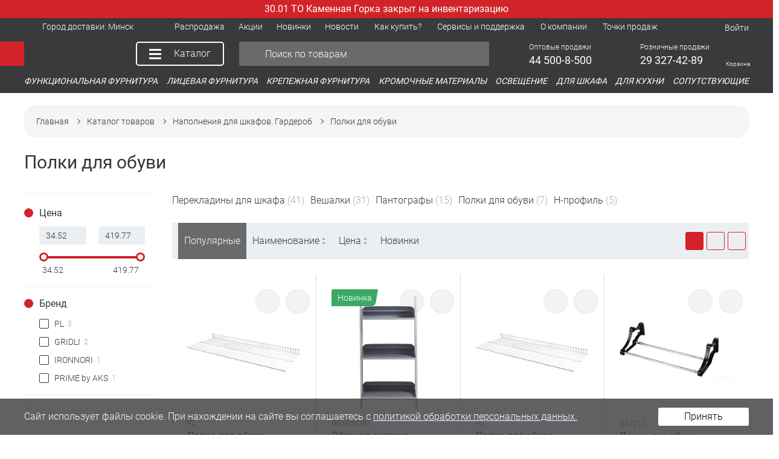

--- FILE ---
content_type: text/html; charset=UTF-8
request_url: https://aks.by/polki-dlya-obuvi-l
body_size: 35293
content:
<!DOCTYPE html><html lang="ru"><head><meta name="description" content="В интернет-магазине AKS вы можете выбрать и купить полки для обуви в шкаф в Минске оптом и в розницу ✔️ Доставка по Беларуси ✔️ Гарантия качества ✔️ Широкий ассортимент ✔️Скидки и акции"><meta http-equiv="X-UA-Compatible" content="IE=edge"><meta name="viewport" content="width=device-width, initial-scale=1, maximum-scale=1, user-scalable=no"><meta name="format-detection" content="telephone=no"><link rel="icon" href="/favicon.ico?1" type="image/x-icon"/><meta name="SKYPE_TOOLBAR" content="SKYPE_TOOLBAR_PARSER_COMPATIBLE" /><meta property="og:locale" content="ru_BY"><meta property="og:title" content="Полки для обуви в Минске"><meta property="og:site_name" content="aks.by"/><meta property="og:type" content="Website"/><meta property="og:image" content="https://aks.by/local/images/aks_logo.png"><meta property="twitter:image:src" content="https://aks.by/local/images/aks_logo.png"><meta property="og:url" content="https://aks.by/polki-dlya-obuvi-l"><meta property="og:description" content="В интернет-магазине AKS вы можете выбрать и купить полки для обуви в шкаф в Минске оптом и в розницу ✔️ Доставка по Беларуси ✔️ Гарантия качества ✔️ Широкий ассортимент ✔️Скидки и акции"><link rel="canonical" href="https://aks.by/polki-dlya-obuvi-l"><script type="application/ld+json">{"@context":"https://schema.org/","@type":"Product","name":"Полки для обуви","description":"В интернет-магазине AKS вы можете выбрать и купить полки для обуви в шкаф в Минске оптом и в розницу ✔️ Доставка по Беларуси ✔️ Гарантия качества ✔️ Широкий ассортимент ✔️Скидки и акции","offers":{"@type":"AggregateOffer","url":"https://aks.by/polki-dlya-obuvi-l","priceCurrency":"BYN","lowPrice":34.520000000000003,"highPrice":419.76999999999998,"availability":"InStock","offerCount":7},"image":"https://aks.by/upload/iblock/891/dyd2fttnp0t6h2mdsfx8hp8j4dc41ajz.jpg","brand":{"@type":"Brand","name":"PL, GRIDLI, IRONNORI, PRIME by AKS"}}</script><script type="application/ld+json">{"@context":"https://schema.org/","@type":"BreadcrumbList","itemListElement":[{"@type":"ListItem","position":1,"name":"Главная","item":"https://aks.by/"},{"@type":"ListItem","position":2,"name":"Каталог товаров","item":"https://aks.by/catalog/"},{"@type":"ListItem","position":3,"name":"Наполнения для шкафов. Гардероб","item":"https://aks.by/napolneniya_dlya_shkafov_garderob-11578-s"},{"@type":"ListItem","position":4,"name":"Полки для обуви"}]}</script><script type="application/ld+json">{"@context":"https://schema.org","@type":"WebSite","url":"https://aks.by/","potentialAction":{"@type":"SearchAction","target":{"@type":"EntryPoint","urlTemplate":"https://aks.by/search/?q={search_term_string}"},"query-input":"required name=search_term_string"}}</script><title> Полки для обуви в Минске купить - aks.by </title><style>.main-menu-dd__link-group-sub.js-main-menu-links__group-sub.js-accordion__body.open{top: 43px;}.load-hide-content{visibility: hidden;} .js-load-hiden-content{display: none!important;} .select--block.placeholder-state{outline: 1px solid red; color:red;} .placeholder-state .select-placeholder{color:red;}</style></head><body class=" content-loaded load-hide-content site-version-s1" ><div class="overlay js-overlay"></div><div class="overlay-preloader js-overlay"><svg class="spinner spinner--overlay" viewBox="0 0 80 80"><circle cx="40" cy="40" r="38" fill="none" stroke="currentColor"></circle></svg></div><div id="root"><cache-obj cache-name="page-header/s1/all-page" class="fixed-header"
 cache-key="9c03ec904e950fdd40111a419f519dc0"
 :cache-reset="0"
 ><!-- start --><header class="page-header"><div class="top-info-line"> 30.01&nbsp;ТО Каменная Горка&nbsp;закрыт на инвентаризацию </div><div class="top-mobile-line"><div class="container"><div class="page-header-top__cell header-top-delivery-select" slot="left"><div class="page-header-top-item js-dropdown dropdown-owner dropdown-arrow-owner"><span class="page-header-top-item__btn js-dropdown__btn"><div class="page-header-top-item__icon"><svg class="page-header-top-item__svg-icon svg-icon svg-icon--20"><use xlink:href="#svg-icon-delivery"></use></svg></div><div class="page-header-top-item__name"><span class="page-header-top-item__text">Город доставки:</span><span class="page-header-top-item__value">&nbsp;Минск</span></div><div class="page-header-top-item__arrow"><svg class="page-header-top-item__svg-icon svg-icon svg-icon--dd-arrow"><use xlink:href="#svg-icon-dd-arrow"></use></svg></div></span><div class="dropdown dropdown--manual js-dropdown__body js-tooltip-position dropdown--city-select"><div class="folded-menu-header"><div class="folded-menu-header__btn" style="order: 1;"><span class="menu-btn js-dropdown__close menu-btn--back"><span class="menu-btn__part menu-btn__part--1"></span><span class="menu-btn__part menu-btn__part--2"></span><span class="menu-btn__part menu-btn__part--3"></span></span></div><div class="folded-menu-header__txt" style="order: 2;"><div class="folded-menu-header__name">Город доставки</div><!----></div></div><div class="city-select"><div class="city-select__txt">Ваш регион доставки <b>Минск</b>?</div><div class="city-select__btn-row"><button type="button" class="btn btn--primary"><span class="btn__inner">Да, всё верно</span></button><button type="button" class="btn"><span class="btn__inner">Нет, выбрать другой</span></button></div></div></div></div></div></div></div><nav class="page-header-top js-page-header-top"><div class="container"><div class="page-header-top__row"><div class="folded-menu-header"><div class="folded-menu-header__btn" style="order: 2;"><span class="menu-btn js-close-main-menu menu-btn--close"><span class="menu-btn__part menu-btn__part--1"></span><span class="menu-btn__part menu-btn__part--2"></span><span class="menu-btn__part menu-btn__part--3"></span></span></div><div class="folded-menu-header__txt" style="order: 1; padding-left: 10px;"><div class="folded-menu-header__name">Меню</div><!----></div></div><div class="page-header-top__cell hidden-lg hidden-md"><div class="page-header-top-item js-dropdown dropdown-owner dropdown-arrow-owner"><a href="/catalog/" class="page-header-top-item__btn js-dropdown__btn"><div class="page-header-top-item__icon"><svg class="page-header-top-item__svg-icon svg-icon svg-icon--20"><use xlink:href="#svg-icon-catalog"></use></svg></div><div class="page-header-top-item__name"><span class="page-header-top-item__text">Каталог товаров</span><!----></div><div class="page-header-top-item__arrow"><svg class="page-header-top-item__svg-icon svg-icon svg-icon--dd-arrow"><use xlink:href="#svg-icon-dd-arrow"></use></svg></div></a><div class="dropdown dropdown--manual js-dropdown__body js-tooltip-position"></div></div></div><div class="page-header-top__cell hidden-lg hidden-md"><div class="page-header-top-item js-dropdown dropdown-owner dropdown-arrow-owner"><a href="/rasprodazha/" class="page-header-top-item__btn"><div class="page-header-top-item__icon"><svg class="page-header-top-item__svg-icon svg-icon svg-icon--20"><use xlink:href="#svg-icon-catalog"></use></svg></div><div class="page-header-top-item__name"><span class="page-header-top-item__text">Распродажа</span><!----></div><div class="page-header-top-item__arrow"><svg class="page-header-top-item__svg-icon svg-icon svg-icon--dd-arrow"><use xlink:href="#svg-icon-dd-arrow"></use></svg></div></a><div class="dropdown dropdown--manual js-dropdown__body js-tooltip-position"><!----></div></div></div><div class="page-header-top__cell hidden-lg hidden-md"><div class="page-header-top-item js-dropdown dropdown-owner dropdown-arrow-owner"><a href="/sales/" class="page-header-top-item__btn"><div class="page-header-top-item__icon"><svg class="page-header-top-item__svg-icon svg-icon svg-icon--20"><use xlink:href="#svg-icon-catalog"></use></svg></div><div class="page-header-top-item__name"><span class="page-header-top-item__text">Акции</span><!----></div><div class="page-header-top-item__arrow"><svg class="page-header-top-item__svg-icon svg-icon svg-icon--dd-arrow"><use xlink:href="#svg-icon-dd-arrow"></use></svg></div></a><div class="dropdown dropdown--manual js-dropdown__body js-tooltip-position"><!----></div></div></div><div class="page-header-top__cell hidden-lg hidden-md"><div class="page-header-top-item js-dropdown dropdown-owner dropdown-arrow-owner"><a href="/new/" class="page-header-top-item__btn"><div class="page-header-top-item__icon"><svg class="page-header-top-item__svg-icon svg-icon svg-icon--20"><use xlink:href="#svg-icon-catalog"></use></svg></div><div class="page-header-top-item__name"><span class="page-header-top-item__text">Новинки</span><!----></div><div class="page-header-top-item__arrow"><svg class="page-header-top-item__svg-icon svg-icon svg-icon--dd-arrow"><use xlink:href="#svg-icon-dd-arrow"></use></svg></div></a><div class="dropdown dropdown--manual js-dropdown__body js-tooltip-position"><!----></div></div></div><div class="page-header-top__cell hidden-lg hidden-md"><div class="page-header-top-item js-dropdown dropdown-owner dropdown-arrow-owner"><a href="/press/news/" class="page-header-top-item__btn js-dropdown__btn"><div class="page-header-top-item__icon"><svg class="page-header-top-item__svg-icon svg-icon svg-icon--20"><use xlink:href="#svg-icon-catalog"></use></svg></div><div class="page-header-top-item__name"><span class="page-header-top-item__text">Новости</span><!----></div><div class="page-header-top-item__arrow"><svg class="page-header-top-item__svg-icon svg-icon svg-icon--dd-arrow"><use xlink:href="#svg-icon-dd-arrow"></use></svg></div></a><div class="dropdown dropdown--manual js-dropdown__body js-tooltip-position"><div class="main-menu-dd js-dropdown__body js-tooltip-position sub-top-header"><div class="main-menu-dd__container grid"><div class="folded-menu-header" slot="folded-menu-header"><div class="folded-menu-header__btn" style="order: 1;"><span class="menu-btn js-dropdown__close menu-btn--back"><span class="menu-btn__part menu-btn__part--1"></span><span class="menu-btn__part menu-btn__part--2"></span><span class="menu-btn__part menu-btn__part--3"></span></span></div><div class="folded-menu-header__txt" style="order: 2;"><div class="folded-menu-header__name">Новости</div><!----></div></div><div class="main-menu-dd__cell-links col"><div class="main-menu-dd__links js-main-menu-links"><div class="main-menu-dd__link-group js-main-menu-links__group js-accordion"><a href="/press/news/new/" class="main-menu-dd__link main-menu-dd__link--heading js-main-menu-links__item"><span class="main-menu-dd__link-title">Новинки</span></a></div><div class="main-menu-dd__link-group js-main-menu-links__group js-accordion"><a href="/press/news/news/" class="main-menu-dd__link main-menu-dd__link--heading js-main-menu-links__item"><span class="main-menu-dd__link-title">Новости</span></a></div><div class="main-menu-dd__link-group js-main-menu-links__group js-accordion"><a href="/press/news/sales/" class="main-menu-dd__link main-menu-dd__link--heading js-main-menu-links__item"><span class="main-menu-dd__link-title">Акции</span></a></div></div></div></div></div></div></div></div><div class="page-header-top__cell hidden-lg hidden-md"><div class="page-header-top-item js-dropdown dropdown-owner dropdown-arrow-owner"><a href="/help/" class="page-header-top-item__btn js-dropdown__btn"><div class="page-header-top-item__icon"><svg class="page-header-top-item__svg-icon svg-icon svg-icon--20"><use xlink:href="#svg-icon-catalog"></use></svg></div><div class="page-header-top-item__name"><span class="page-header-top-item__text">Как купить?</span><!----></div><div class="page-header-top-item__arrow"><svg class="page-header-top-item__svg-icon svg-icon svg-icon--dd-arrow"><use xlink:href="#svg-icon-dd-arrow"></use></svg></div></a><div class="dropdown dropdown--manual js-dropdown__body js-tooltip-position"><div class="main-menu-dd js-dropdown__body js-tooltip-position sub-top-header"><div class="main-menu-dd__container grid"><div class="folded-menu-header" slot="folded-menu-header"><div class="folded-menu-header__btn" style="order: 1;"><span class="menu-btn js-dropdown__close menu-btn--back"><span class="menu-btn__part menu-btn__part--1"></span><span class="menu-btn__part menu-btn__part--2"></span><span class="menu-btn__part menu-btn__part--3"></span></span></div><div class="folded-menu-header__txt" style="order: 2;"><div class="folded-menu-header__name">Как купить?</div><!----></div></div><div class="main-menu-dd__cell-links col"><div class="main-menu-dd__links js-main-menu-links"><div class="main-menu-dd__link-group js-main-menu-links__group js-accordion"><a href="/help/how-to-make-an-order/" class="main-menu-dd__link main-menu-dd__link--heading js-main-menu-links__item"><span class="main-menu-dd__link-title">Как сделать заказ?</span></a></div><div class="main-menu-dd__link-group js-main-menu-links__group js-accordion"><a href="/help/faq/" class="main-menu-dd__link main-menu-dd__link--heading js-main-menu-links__item"><span class="main-menu-dd__link-title">Вопросы и ответы</span></a></div><div class="main-menu-dd__link-group js-main-menu-links__group js-accordion"><a href="/help/reclamation/" class="main-menu-dd__link main-menu-dd__link--heading js-main-menu-links__item"><span class="main-menu-dd__link-title">Рекламации</span></a></div><div class="main-menu-dd__link-group js-main-menu-links__group js-accordion"><a href="/help/delivery/" class="main-menu-dd__link main-menu-dd__link--heading js-main-menu-links__item"><span class="main-menu-dd__link-title">Доставка</span></a></div><div class="main-menu-dd__link-group js-main-menu-links__group js-accordion"><a href="/help/payment/" class="main-menu-dd__link main-menu-dd__link--heading js-main-menu-links__item"><span class="main-menu-dd__link-title">Оплата</span></a></div><div class="main-menu-dd__link-group js-main-menu-links__group js-accordion"><a href="/help/privacy/" class="main-menu-dd__link main-menu-dd__link--heading js-main-menu-links__item"><span class="main-menu-dd__link-title">Договор оферты</span></a></div><div class="main-menu-dd__link-group js-main-menu-links__group js-accordion"><a href="/help/obrabotka-personalnykh-dannykh/" class="main-menu-dd__link main-menu-dd__link--heading js-main-menu-links__item"><span class="main-menu-dd__link-title">Обработка персональных данных</span></a></div><div class="main-menu-dd__link-group js-main-menu-links__group js-accordion"><a href="/help/about_promocodes/" class="main-menu-dd__link main-menu-dd__link--heading js-main-menu-links__item"><span class="main-menu-dd__link-title">Как использовать промокод?</span></a></div><div class="main-menu-dd__link-group js-main-menu-links__group js-accordion"><a href="/programma-dlya-novosyelov/" class="main-menu-dd__link main-menu-dd__link--heading js-main-menu-links__item"><span class="main-menu-dd__link-title">Программа для новосёлов</span></a></div></div></div></div></div></div></div></div><div class="page-header-top__cell hidden-lg hidden-md"><div class="page-header-top-item js-dropdown dropdown-owner dropdown-arrow-owner"><a href="/press/library/" class="page-header-top-item__btn js-dropdown__btn"><div class="page-header-top-item__icon"><svg class="page-header-top-item__svg-icon svg-icon svg-icon--20"><use xlink:href="#svg-icon-catalog"></use></svg></div><div class="page-header-top-item__name"><span class="page-header-top-item__text">Сервисы и поддержка</span><!----></div><div class="page-header-top-item__arrow"><svg class="page-header-top-item__svg-icon svg-icon svg-icon--dd-arrow"><use xlink:href="#svg-icon-dd-arrow"></use></svg></div></a><div class="dropdown dropdown--manual js-dropdown__body js-tooltip-position"><div class="main-menu-dd js-dropdown__body js-tooltip-position sub-top-header"><div class="main-menu-dd__container grid"><div class="folded-menu-header" slot="folded-menu-header"><div class="folded-menu-header__btn" style="order: 1;"><span class="menu-btn js-dropdown__close menu-btn--back"><span class="menu-btn__part menu-btn__part--1"></span><span class="menu-btn__part menu-btn__part--2"></span><span class="menu-btn__part menu-btn__part--3"></span></span></div><div class="folded-menu-header__txt" style="order: 2;"><div class="folded-menu-header__name">Сервисы и поддержка</div><!----></div></div><div class="main-menu-dd__cell-links col"><div class="main-menu-dd__links js-main-menu-links"><div class="main-menu-dd__link-group js-main-menu-links__group js-accordion"><a href="https://study.aks.by/" class="main-menu-dd__link main-menu-dd__link--heading js-main-menu-links__item"><span class="main-menu-dd__link-title"><span style="color: rgb(210, 35, 42);">Образовательная платформа</span></span></a></div><div class="main-menu-dd__link-group js-main-menu-links__group js-accordion"><a href="/help/biblioteka-3d-modeley/" class="main-menu-dd__link main-menu-dd__link--heading js-main-menu-links__item"><span class="main-menu-dd__link-title">Библиотека 3D моделей</span></a></div><div class="main-menu-dd__link-group js-main-menu-links__group js-accordion"><a href="/press/services/" class="main-menu-dd__link main-menu-dd__link--heading main-menu-dd__link--icon js-main-menu-links__item"><span class="main-menu-dd__link-icon js-accordion__bar"><svg class="svg-icon"><use xlink:href="#svg-icon-placeholder"></use></svg></span><span class="main-menu-dd__link-title">Онлайн-сервисы</span></a><div class="main-menu-dd__link-group-sub js-main-menu-links__group-sub js-accordion__body"><div class="folded-menu-header"><div class="folded-menu-header__btn" style="order: 1;"><span class="menu-btn js-main-menu-links__group-sub-close menu-btn--back"><span class="menu-btn__part menu-btn__part--1"></span><span class="menu-btn__part menu-btn__part--2"></span><span class="menu-btn__part menu-btn__part--3"></span></span></div><div class="folded-menu-header__txt" style="order: 2;"><div class="folded-menu-header__name">Онлайн-сервисы</div><!----></div></div><div class="main-menu-dd__link-row"><a href="/kalkulyator_fasada/" class="main-menu-dd__link js-main-menu-links__item"><span class="main-menu-dd__link-title">Калькулятор расчёта веса фасада</span></a></div><div class="main-menu-dd__link-row"><a href="/edges/" class="main-menu-dd__link js-main-menu-links__item"><span class="main-menu-dd__link-title">Конструктор подбора кромки</span></a></div><div class="main-menu-dd__link-row"><a href="/kalkulyator_podyomnikov/" class="main-menu-dd__link js-main-menu-links__item"><span class="main-menu-dd__link-title">Калькулятор подбора подъемников</span></a></div><div class="main-menu-dd__link-row"><a href="/kalkulyator_petel/" class="main-menu-dd__link js-main-menu-links__item"><span class="main-menu-dd__link-title">Расчет количества петель</span></a></div><div class="main-menu-dd__link-row"><a href="/podbor-podsvetki/" class="main-menu-dd__link js-main-menu-links__item"><span class="main-menu-dd__link-title">Конструктор подбора подсветки</span></a></div><div class="main-menu-dd__link-row"><a href="/kalkulyator_plintusov/" class="main-menu-dd__link js-main-menu-links__item"><span class="main-menu-dd__link-title">Конструктор подбора плинтусов</span></a></div><div class="main-menu-dd__link-row"><a href="/kalkulyator_zaglushek/" class="main-menu-dd__link js-main-menu-links__item"><span class="main-menu-dd__link-title">Конструктор подбора заглушек</span></a></div></div></div><div class="main-menu-dd__link-group js-main-menu-links__group js-accordion"><a href="/press/library/docs/" class="main-menu-dd__link main-menu-dd__link--heading js-main-menu-links__item"><span class="main-menu-dd__link-title">Документы для скачивания</span></a></div><div class="main-menu-dd__link-group js-main-menu-links__group js-accordion"><a href="/press/library/sertifikaty-produktsii/" class="main-menu-dd__link main-menu-dd__link--heading js-main-menu-links__item"><span class="main-menu-dd__link-title">Сертификаты продукции</span></a></div><div class="main-menu-dd__link-group js-main-menu-links__group js-accordion"><a href="/press/library/files/" class="main-menu-dd__link main-menu-dd__link--heading js-main-menu-links__item"><span class="main-menu-dd__link-title">Печатная продукция</span></a></div><div class="main-menu-dd__link-group js-main-menu-links__group js-accordion"><a href="/press/library/video/" class="main-menu-dd__link main-menu-dd__link--heading js-main-menu-links__item"><span class="main-menu-dd__link-title">Видеоматериалы</span></a></div><div class="main-menu-dd__link-group js-main-menu-links__group js-accordion"><a href="/press/library/rasshirennaya-garantiya-ot-aks/" class="main-menu-dd__link main-menu-dd__link--heading js-main-menu-links__item"><span class="main-menu-dd__link-title">Расширенная гарантия</span></a></div><div class="main-menu-dd__link-group js-main-menu-links__group js-accordion"><a href="/press/library/pravila-ekspluatatsii-furnitury/" class="main-menu-dd__link main-menu-dd__link--heading js-main-menu-links__item"><span class="main-menu-dd__link-title">Правила эксплуатации</span></a></div></div></div></div></div></div></div></div><div class="page-header-top__cell hidden-lg hidden-md"><div class="page-header-top-item js-dropdown dropdown-owner dropdown-arrow-owner"><a href="/about/company/" class="page-header-top-item__btn js-dropdown__btn"><div class="page-header-top-item__icon"><svg class="page-header-top-item__svg-icon svg-icon svg-icon--20"><use xlink:href="#svg-icon-catalog"></use></svg></div><div class="page-header-top-item__name"><span class="page-header-top-item__text">О компании</span><!----></div><div class="page-header-top-item__arrow"><svg class="page-header-top-item__svg-icon svg-icon svg-icon--dd-arrow"><use xlink:href="#svg-icon-dd-arrow"></use></svg></div></a><div class="dropdown dropdown--manual js-dropdown__body js-tooltip-position"><div class="main-menu-dd js-dropdown__body js-tooltip-position sub-top-header"><div class="main-menu-dd__container grid"><div class="folded-menu-header" slot="folded-menu-header"><div class="folded-menu-header__btn" style="order: 1;"><span class="menu-btn js-dropdown__close menu-btn--back"><span class="menu-btn__part menu-btn__part--1"></span><span class="menu-btn__part menu-btn__part--2"></span><span class="menu-btn__part menu-btn__part--3"></span></span></div><div class="folded-menu-header__txt" style="order: 2;"><div class="folded-menu-header__name">О компании</div><!----></div></div><div class="main-menu-dd__cell-links col"><div class="main-menu-dd__links js-main-menu-links"><div class="main-menu-dd__link-group js-main-menu-links__group js-accordion"><a href="/about/philosophy/" class="main-menu-dd__link main-menu-dd__link--heading js-main-menu-links__item"><span class="main-menu-dd__link-title">Философия "Акс-мебель"</span></a></div><div class="main-menu-dd__link-group js-main-menu-links__group js-accordion"><a href="/about/company/#" class="main-menu-dd__link main-menu-dd__link--heading js-main-menu-links__item"><span class="main-menu-dd__link-title">"Aкс-мебель" сегодня</span></a></div><div class="main-menu-dd__link-group js-main-menu-links__group js-accordion"><a href="/about/vacancy/" class="main-menu-dd__link main-menu-dd__link--heading js-main-menu-links__item"><span class="main-menu-dd__link-title">Вакансии</span></a></div><div class="main-menu-dd__link-group js-main-menu-links__group js-accordion"><a href="/about/partnership/" class="main-menu-dd__link main-menu-dd__link--heading js-main-menu-links__item"><span class="main-menu-dd__link-title">Сотрудничество</span></a></div></div></div></div></div></div></div></div><div class="page-header-top__cell hidden-lg hidden-md"><div class="page-header-top-item js-dropdown dropdown-owner dropdown-arrow-owner"><a href="/contact/furniture/" class="page-header-top-item__btn"><div class="page-header-top-item__icon"><svg class="page-header-top-item__svg-icon svg-icon svg-icon--20"><use xlink:href="#svg-icon-catalog"></use></svg></div><div class="page-header-top-item__name"><span class="page-header-top-item__text">Точки продаж</span><!----></div><div class="page-header-top-item__arrow"><svg class="page-header-top-item__svg-icon svg-icon svg-icon--dd-arrow"><use xlink:href="#svg-icon-dd-arrow"></use></svg></div></a><div class="dropdown dropdown--manual js-dropdown__body js-tooltip-position"><!----></div></div></div><div class="page-header-top__cell header-top-delivery-select"><div class="page-header-top-item js-dropdown dropdown-owner dropdown-arrow-owner"><span class="page-header-top-item__btn js-dropdown__btn"><div class="page-header-top-item__icon"><svg class="page-header-top-item__svg-icon svg-icon svg-icon--20"><use xlink:href="#svg-icon-delivery"></use></svg></div><div class="page-header-top-item__name"><span class="page-header-top-item__text">Город доставки:</span><span class="page-header-top-item__value">&nbsp;Минск</span></div><div class="page-header-top-item__arrow"><svg class="page-header-top-item__svg-icon svg-icon svg-icon--dd-arrow"><use xlink:href="#svg-icon-dd-arrow"></use></svg></div></span><div class="dropdown dropdown--manual js-dropdown__body js-tooltip-position dropdown--city-select"><div class="folded-menu-header"><div class="folded-menu-header__btn" style="order: 1;"><span class="menu-btn js-dropdown__close menu-btn--back"><span class="menu-btn__part menu-btn__part--1"></span><span class="menu-btn__part menu-btn__part--2"></span><span class="menu-btn__part menu-btn__part--3"></span></span></div><div class="folded-menu-header__txt" style="order: 2;"><div class="folded-menu-header__name">Город доставки</div><!----></div></div><div class="city-select"><div class="city-select__txt">Ваш регион доставки <b>Минск</b>?</div><div class="city-select__btn-row"><button type="button" class="btn btn--primary"><span class="btn__inner">Да, всё верно</span></button><button type="button" class="btn"><span class="btn__inner">Нет, выбрать другой</span></button></div></div></div></div></div><div class="page-header-top__cell hidden-sm hidden-xs"><div class="page-header-top-item"><span class="page-header-top-item__btn page-header-top-item__btn--static"><!----><div class="page-header-top-item__name"><span class="page-header-top-item__text"></span><span></span><!----></div><!----></span></div></div><div class="page-header-top__cell hidden"><div class="page-header-top-item js-dropdown dropdown-owner dropdown-arrow-owner"><span class="page-header-top-item__btn js-dropdown__btn"><div class="page-header-top-item__icon"><svg class="page-header-top-item__svg-icon svg-icon svg-icon--20"><use xlink:href="#svg-icon-phone"></use></svg></div><div class="page-header-top-item__name"><span class="page-header-top-item__text">Телефоны</span><!----></div><div class="page-header-top-item__arrow"><svg class="page-header-top-item__svg-icon svg-icon svg-icon--dd-arrow"><use xlink:href="#svg-icon-dd-arrow"></use></svg></div></span><div class="dropdown dropdown--manual js-dropdown__body js-tooltip-position dropdown--contct-info"><div class="folded-menu-header"><div class="folded-menu-header__btn" style="order: 1;"><span class="menu-btn js-dropdown__close menu-btn--back"><span class="menu-btn__part menu-btn__part--1"></span><span class="menu-btn__part menu-btn__part--2"></span><span class="menu-btn__part menu-btn__part--3"></span></span></div><div class="folded-menu-header__txt" style="order: 2;"><div class="folded-menu-header__name">Телефоны</div><!----></div></div><div><div class="contact-info-title flc" style="margin-bottom: 0px;">Оптовые продажи</div><div class="contact-info flc" style="margin-top: 0px;"><div class="contact-info__tel"><a href="tel:+375445008500" class="contact-info__tel-link" style="margin-right: 5px;">44 500-8-500</a><span style="font-size: 12px; line-height: 12px; color: rgb(170, 171, 173);"></span></div><small class="contact-info__note">пн-пт 8:30-17:30</small></div><div class="contact-info-title flc" style="margin-bottom: 0px;">Розничные продажи</div><div class="contact-info flc" style="margin-top: 0px;"><div class="contact-info__tel"><a href="tel:+375293273189" class="contact-info__tel-link" style="margin-right: 5px;">29 327-31-89</a><span style="font-size: 12px; line-height: 12px; color: rgb(170, 171, 173);"></span></div><small class="contact-info__note">пн-пт 8:30-17:30 <br> сб, вс выходной</small></div></div></div></div></div><div class="page-header-top__cell header-top-menu__item hidden-xs"><div class="page-header-top-item"><a href="/rasprodazha/" class="page-header-top-item__btn"><!----><div class="page-header-top-item__name"><span class="page-header-top-item__text">Распродажа</span><!----></div><!----></a></div></div><div class="page-header-top__cell header-top-menu__item hidden-xs"><div class="page-header-top-item"><a href="/sales/" class="page-header-top-item__btn"><!----><div class="page-header-top-item__name"><span class="page-header-top-item__text">Акции</span><!----></div><!----></a></div></div><div class="page-header-top__cell header-top-menu__item hidden-xs"><div class="page-header-top-item"><a href="/new/" class="page-header-top-item__btn"><!----><div class="page-header-top-item__name"><span class="page-header-top-item__text">Новинки</span><!----></div><!----></a></div></div><div class="page-header-top__cell header-top-menu__item hidden-xs"><div class="page-header-top-item js-dropdown dropdown-owner dropdown-arrow-owner"><a href="/press/news/" class="page-header-top-item__btn js-dropdown__btn"><!----><div class="page-header-top-item__name"><span class="page-header-top-item__text">Новости</span><!----></div><div class="page-header-top-item__arrow"><svg class="page-header-top-item__svg-icon svg-icon svg-icon--dd-arrow"><use xlink:href="#svg-icon-dd-arrow"></use></svg></div></a><div class="dropdown dropdown--manual js-dropdown__body js-tooltip-position dropdown--city-select"><ul class="dd-links-list"><li class="dd-links-list__item"><a href="/press/news/new/" class="dd-links-list__link">Новинки</a></li><li class="dd-links-list__item"><a href="/press/news/news/" class="dd-links-list__link">Новости</a></li><li class="dd-links-list__item"><a href="/press/news/sales/" class="dd-links-list__link">Акции</a></li></ul></div></div></div><div class="page-header-top__cell header-top-menu__item hidden-xs"><div class="page-header-top-item js-dropdown dropdown-owner dropdown-arrow-owner"><a href="/help/" class="page-header-top-item__btn js-dropdown__btn"><!----><div class="page-header-top-item__name"><span class="page-header-top-item__text">Как купить?</span><!----></div><div class="page-header-top-item__arrow"><svg class="page-header-top-item__svg-icon svg-icon svg-icon--dd-arrow"><use xlink:href="#svg-icon-dd-arrow"></use></svg></div></a><div class="dropdown dropdown--manual js-dropdown__body js-tooltip-position dropdown--city-select"><ul class="dd-links-list"><li class="dd-links-list__item"><a href="/help/how-to-make-an-order/" class="dd-links-list__link">Как сделать заказ?</a></li><li class="dd-links-list__item"><a href="/help/faq/" class="dd-links-list__link">Вопросы и ответы</a></li><li class="dd-links-list__item"><a href="/help/reclamation/" class="dd-links-list__link">Рекламации</a></li><li class="dd-links-list__item"><a href="/help/delivery/" class="dd-links-list__link">Доставка</a></li><li class="dd-links-list__item"><a href="/help/payment/" class="dd-links-list__link">Оплата</a></li><li class="dd-links-list__item"><a href="/help/privacy/" class="dd-links-list__link">Договор оферты</a></li><li class="dd-links-list__item"><a href="/help/obrabotka-personalnykh-dannykh/" class="dd-links-list__link">Обработка персональных данных</a></li><li class="dd-links-list__item"><a href="/help/about_promocodes/" class="dd-links-list__link">Как использовать промокод?</a></li><li class="dd-links-list__item"><a href="/programma-dlya-novosyelov/" class="dd-links-list__link">Программа для новосёлов</a></li></ul></div></div></div><div class="page-header-top__cell header-top-menu__item hidden-xs"><div class="page-header-top-item js-dropdown dropdown-owner dropdown-arrow-owner"><a href="/press/library/" class="page-header-top-item__btn js-dropdown__btn"><!----><div class="page-header-top-item__name"><span class="page-header-top-item__text">Сервисы и поддержка</span><!----></div><div class="page-header-top-item__arrow"><svg class="page-header-top-item__svg-icon svg-icon svg-icon--dd-arrow"><use xlink:href="#svg-icon-dd-arrow"></use></svg></div></a><div class="dropdown dropdown--manual js-dropdown__body js-tooltip-position dropdown--city-select"><ul class="dd-links-list"><li class="dd-links-list__item"><a href="https://study.aks.by/" class="dd-links-list__link"><span style="color: rgb(210, 35, 42);">Образовательная платформа</span></a></li><li class="dd-links-list__item"><a href="/help/biblioteka-3d-modeley/" class="dd-links-list__link">Библиотека 3D моделей</a></li><li class="dd-links-list__item"><a href="/press/services/" class="dd-links-list__link">Онлайн-сервисы</a></li><li class="dd-links-list__item"><a href="/press/library/docs/" class="dd-links-list__link">Документы для скачивания</a></li><li class="dd-links-list__item"><a href="/press/library/sertifikaty-produktsii/" class="dd-links-list__link">Сертификаты продукции</a></li><li class="dd-links-list__item"><a href="/press/library/files/" class="dd-links-list__link">Печатная продукция</a></li><li class="dd-links-list__item"><a href="/press/library/video/" class="dd-links-list__link">Видеоматериалы</a></li><li class="dd-links-list__item"><a href="/press/library/rasshirennaya-garantiya-ot-aks/" class="dd-links-list__link">Расширенная гарантия</a></li><li class="dd-links-list__item"><a href="/press/library/pravila-ekspluatatsii-furnitury/" class="dd-links-list__link">Правила эксплуатации</a></li></ul></div></div></div><div class="page-header-top__cell header-top-menu__item hidden-xs"><div class="page-header-top-item js-dropdown dropdown-owner dropdown-arrow-owner"><a href="/about/company/" class="page-header-top-item__btn js-dropdown__btn"><!----><div class="page-header-top-item__name"><span class="page-header-top-item__text">О компании</span><!----></div><div class="page-header-top-item__arrow"><svg class="page-header-top-item__svg-icon svg-icon svg-icon--dd-arrow"><use xlink:href="#svg-icon-dd-arrow"></use></svg></div></a><div class="dropdown dropdown--manual js-dropdown__body js-tooltip-position dropdown--city-select"><ul class="dd-links-list"><li class="dd-links-list__item"><a href="/about/philosophy/" class="dd-links-list__link">Философия "Акс-мебель"</a></li><li class="dd-links-list__item"><a href="/about/company/#" class="dd-links-list__link">"Aкс-мебель" сегодня</a></li><li class="dd-links-list__item"><a href="/about/vacancy/" class="dd-links-list__link">Вакансии</a></li><li class="dd-links-list__item"><a href="/about/partnership/" class="dd-links-list__link">Сотрудничество</a></li></ul></div></div></div><div class="page-header-top__cell header-top-menu__item hidden-xs"><div class="page-header-top-item"><a href="/contact/furniture/" class="page-header-top-item__btn"><!----><div class="page-header-top-item__name"><span class="page-header-top-item__text">Точки продаж</span><!----></div><!----></a></div></div><div class="page-header-top__cell page-header-top__cell--search"><div class="page-header-top-item"><span class="page-header-top-item__btn page-header-top-item__btn--static page-header-top-item__btn--search js-open-folded-top-search"><div class="page-header-top-item__icon"><svg class="page-header-top-item__svg-icon svg-icon svg-icon--20"><use xlink:href="#svg-icon-search"></use></svg></div><div class="page-header-top-item__name"><span class="page-header-top-item__text">Поиск по сайту</span><!----></div><!----></span></div></div><div class="page-header-top__cell page-header-top__cell--expand"></div></div></div></nav><div class="page-header-main"><div class="container"><div class="page-header-main__row"><div class="page-header-main__cell page-header-main__cell--menu-btn"><button type="button" class="menu-btn js-open-main-menu"><span class="menu-btn__part menu-btn__part--1"></span><span class="menu-btn__part menu-btn__part--2"></span><span class="menu-btn__part menu-btn__part--3"></span></button></div><div class="page-header-main__cell page-header-main__cell--logo"><a href="/" class="logo"><svg class="svg-icon svg-icon-logo hidden-xs"><use xlink:href="#svg-icon-logo"></use></svg><svg class="svg-icon svg-icon-logo-xs hidden visible-xs"><use xlink:href="#svg-icon-logo-xs"></use></svg><svg viewBox="0 0 160 40" class="logo__splash"><defs><clipPath id="svgIconLogoClipPath"><path fill-fule="evenodd" d="M0 0h160l-6.24 28.21C151.75 37.6 147.93 40 140 40H0V0z"></path></clipPath></defs><g clip-path="url('#svgIconLogoClipPath')"><circle cx="110" cy="20" r="90" transform="scale(0)" fill="rgba(255,91,97,.3)" class="logo__splash-fill"></circle></g></svg><svg class="svg-icon svg-icon-aks"><use xlink:href="#svg-icon-aks-logo-part"></use></svg></a></div><div class="page-header-main__cell page-header-main__cell--catalog-button dropdown-owner js-dropdown"><a href="/catalog/" class="header-middle-line__catalog-button js-dropdown__btn"><span class="catalog-button-burger"><span class="catalog-button-burger-line"></span><span class="catalog-button-burger-line"></span><span class="catalog-button-burger-line"></span></span><span class="catalog-button-name">Каталог</span></a><div class="dropdown dropdown--manual js-dropdown__body"><div class="header-catalog-button-menu"><div class="header-catalog-button-menu__parents"><a href="/catalog/funktsionalnaya-furnitura/" data-items="childes-11857" class="header-catalog-button-menu__parent-item active"> Функциональная фурнитура </a><div id="childes-11857" class="header-catalog-button-menu__childes"><a href="/petli-11564-s" class="header-catalog-button-menu__child-item">Петли мебельные</a><a href="/podemnye_mekhanizmy_1-12006-s" class="header-catalog-button-menu__child-item">Подъемные механизмы</a><a href="/sistemy_ottalkivaniya_amortizatory-12010-s" class="header-catalog-button-menu__child-item">Системы отталкивания, амортизаторы</a><a href="/sistemy_i_elementy_vydvizheniya-11566-s" class="header-catalog-button-menu__child-item">Направляющие и элементы выдвижения</a><a href="/zamki_mebelnye-11572-s" class="header-catalog-button-menu__child-item">Замки мебельные</a><a href="/komplektuyushchie_dlya_stolov_razdvizhnykh-11726-s" class="header-catalog-button-menu__child-item">Комплектующие для столов</a><a href="/komplektuyushchie_dlya_myagkoy_mebeli_i_krovatey-11613-s" class="header-catalog-button-menu__child-item">Комплектующие для мягкой мебели и кроватей</a><a href="/vydvizhnye_sistemy_khraneniya-11981-s" class="header-catalog-button-menu__child-item">Выдвижные системы хранения для кухни</a><a href="/sushki_i_poddony-11979-s" class="header-catalog-button-menu__child-item">Сушки и поддоны</a><a href="/musornye_konteynery_i_sistemy_sortirovki-11985-s" class="header-catalog-button-menu__child-item">Мусорные контейнеры и системы сортировки</a><a href="/napolneniya_dlya_shkafov_garderob-11578-s" class="header-catalog-button-menu__child-item">Наполнение для шкафов и гардеробов</a><a href="/furnitura_dlya_shkafnykh_i_mezhkomnatnykh_dverey-11610-s" class="header-catalog-button-menu__child-item">Фурнитура для шкафных и межкомнатных дверей</a><a href="/reylingovye_sistemy_i_aksessuary-11968-s" class="header-catalog-button-menu__child-item">Рейлинговые системы и аксессуары</a><a href="/truby_i_aksessuary-11579-s" class="header-catalog-button-menu__child-item">Трубы, трисы и аксессуары</a><a href="/opory_mebelnye-11569-s" class="header-catalog-button-menu__child-item">Опоры мебельные</a><a href="/podstolya_i_nozhki_dlya_stolov-11992-s" class="header-catalog-button-menu__child-item">Подстолья и ножки для столов</a><a href="/kolesa_roliki_podpyatniki-11994-s" class="header-catalog-button-menu__child-item">Колеса, ролики, подпятники</a></div><a href="/catalog/litsevaya-furnitura/" data-items="childes-11858" class="header-catalog-button-menu__parent-item"> Лицевая фурнитура </a><div id="childes-11858" class="header-catalog-button-menu__childes"><a href="/ruchki_mebelnye-11568-s" class="header-catalog-button-menu__child-item">Ручки мебельные</a><a href="/kryuchki_mebelnye-11567-s" class="header-catalog-button-menu__child-item">Крючки мебельные</a><a href="/opory_mebelnye-11569-s" class="header-catalog-button-menu__child-item">Опоры мебельные</a><a href="/podstolya_i_nozhki_dlya_stolov-11992-s" class="header-catalog-button-menu__child-item">Подстолья и ножки для столов</a><a href="/derzhateli_polkoderzhateli_navesy-11570-s" class="header-catalog-button-menu__child-item">Полкодержатели и стеклодержатели</a><a href="/krepleniya_dlya_stekla_i_zerkala-12002-s" class="header-catalog-button-menu__child-item">Крепления для стекла и зеркала</a></div><a href="/catalog/krepezhnaya-furnitura/" data-items="childes-11859" class="header-catalog-button-menu__parent-item"> Крепежная фурнитура </a><div id="childes-11859" class="header-catalog-button-menu__childes"><a href="/metricheskiy_krepezh-11971-s" class="header-catalog-button-menu__child-item">Метрический крепеж</a><a href="/soedinitelnyy_krepezh-11996-s" class="header-catalog-button-menu__child-item">Соединительный крепеж</a><a href="/stroitelnyy_krepezh-11975-s" class="header-catalog-button-menu__child-item">Строительный крепеж</a><a href="/samorezy_i_shurupy-11973-s" class="header-catalog-button-menu__child-item">Саморезы и шурупы</a><a href="/ekstsentrikovye_styazhki-12000-s" class="header-catalog-button-menu__child-item">Эксцентриковые стяжки</a><a href="/ugolki-11977-s" class="header-catalog-button-menu__child-item">Мебельные уголки</a><a href="/shkanty-11998-s" class="header-catalog-button-menu__child-item">Шканты (чопики)</a><a href="/zaglushki-11718-s" class="header-catalog-button-menu__child-item">Заглушки</a><a href="/krepleniya_dlya_stekla_i_zerkala-12002-s" class="header-catalog-button-menu__child-item">Крепления для стекла и зеркала</a><a href="/navesy_i_shiny-11716-s" class="header-catalog-button-menu__child-item">Навесы и шины</a></div><a href="/catalog/kromochnye-materialy/" data-items="childes-11860" class="header-catalog-button-menu__parent-item"> Кромочные материалы </a><div id="childes-11860" class="header-catalog-button-menu__childes"><a href="/bumazhnaya_kromka-12014-s" class="header-catalog-button-menu__child-item">Бумажная кромка</a><a href="/kromka_abs-12016-s" class="header-catalog-button-menu__child-item">Кромка ABS</a><a href="/kromka_pvkh-11608-s" class="header-catalog-button-menu__child-item">Кромка ПВХ</a><a href="/profili_mebelnye-11580-s" class="header-catalog-button-menu__child-item">Кромочный профиль</a></div><a href="/catalog/mebelnoe-osveshchenie/" data-items="childes-11861" class="header-catalog-button-menu__parent-item"> Освещение </a><div id="childes-11861" class="header-catalog-button-menu__childes"><a href="/svetodiodnaya-lenta-l" class="header-catalog-button-menu__child-item">Светодиодная лента</a><a href="/profil-dlya-svetodiodnoj-lenty-l" class="header-catalog-button-menu__child-item">Профиль для светодиодной ленты</a><a href="/bloki-pitaniya-l" class="header-catalog-button-menu__child-item">Блоки питания</a><a href="/vyklyuchateli-datchiki-i-kontrollery-l" class="header-catalog-button-menu__child-item">Выключатели, датчики и контроллеры</a><a href="/rozetki-l" class="header-catalog-button-menu__child-item">Розетки</a><a href="/soediniteli-provoda-l" class="header-catalog-button-menu__child-item">Соединители и провода</a><a href="/svetilniki-mebelnye-l" class="header-catalog-button-menu__child-item">Светильники мебельные</a></div><a href="/catalog/dlya-shkafa/" data-items="childes-11862" class="header-catalog-button-menu__parent-item"> Для шкафа </a><div id="childes-11862" class="header-catalog-button-menu__childes"><a href="/napolneniya_dlya_shkafov_garderob-11578-s" class="header-catalog-button-menu__child-item">Наполнение для шкафов и гардеробов</a><a href="/furnitura_dlya_shkafnykh_i_mezhkomnatnykh_dverey-11610-s" class="header-catalog-button-menu__child-item">Фурнитура для шкафных и межкомнатных дверей</a><a href="/petli-11564-s" class="header-catalog-button-menu__child-item">Петли мебельные</a><a href="/podemnye_mekhanizmy_1-12006-s" class="header-catalog-button-menu__child-item">Подъемные механизмы</a><a href="/sistemy_ottalkivaniya_amortizatory-12010-s" class="header-catalog-button-menu__child-item">Системы отталкивания, амортизаторы</a><a href="/sistemy_i_elementy_vydvizheniya-11566-s" class="header-catalog-button-menu__child-item">Направляющие и элементы выдвижения</a><a href="/zamki_mebelnye-11572-s" class="header-catalog-button-menu__child-item">Замки мебельные</a><a href="/alyuminievye_profili_dlya_fasadov_z_c_t_profil-11611-s" class="header-catalog-button-menu__child-item">Алюминиевые профили для фасадов</a><a href="/truby_i_aksessuary-11579-s" class="header-catalog-button-menu__child-item">Трубы, трисы и аксессуары</a><a href="/opory_mebelnye-11569-s" class="header-catalog-button-menu__child-item">Опоры мебельные</a><a href="/derzhateli_polkoderzhateli_navesy-11570-s" class="header-catalog-button-menu__child-item">Полкодержатели и стеклодержатели</a></div><a href="/catalog/dlya-kukhni/" data-items="childes-11863" class="header-catalog-button-menu__parent-item"> Для кухни </a><div id="childes-11863" class="header-catalog-button-menu__childes"><a href="/vydvizhnye_sistemy_khraneniya-11981-s" class="header-catalog-button-menu__child-item">Выдвижные системы хранения</a><a href="/sushki_i_poddony-11979-s" class="header-catalog-button-menu__child-item">Сушки и поддоны</a><a href="/vkladyshi_dlya_stolovykh_priborov-11983-s" class="header-catalog-button-menu__child-item">Вкладыши для столовых приборов</a><a href="/moyki_kukhonnye-11576-s" class="header-catalog-button-menu__child-item">Мойки, смесители и комплектующие</a><a href="/aksessuary_dlya_kukhonnogo_khraneniya-11987-s" class="header-catalog-button-menu__child-item">Аксессуары для кухонного хранения</a><a href="/musornye_konteynery_i_sistemy_sortirovki-11985-s" class="header-catalog-button-menu__child-item">Мусорные контейнеры и системы сортировки</a><a href="/reylingovye_sistemy_i_aksessuary-11968-s" class="header-catalog-button-menu__child-item">Рейлинговые системы и аксессуары</a><a href="/truby_i_aksessuary-11579-s" class="header-catalog-button-menu__child-item">Трубы, трисы и аксессуары</a><a href="/tsokoli_uplotniteli_tsokolya-11574-s" class="header-catalog-button-menu__child-item">Цоколи и комплектующие</a><a href="/alyuminievye_profili_dlya_fasadov_z_c_t_profil-11611-s" class="header-catalog-button-menu__child-item">Алюминиевые профили для фасадов</a><a href="/zashchitnye_planki_dlya_postforminga_stoleshnits_i_skinali-11573-s" class="header-catalog-button-menu__child-item">Защитные планки для столешниц и скинали</a><a href="/plintus_kukhonnyy-11575-s" class="header-catalog-button-menu__child-item">Плинтус кухонный</a><a href="/petli-11564-s" class="header-catalog-button-menu__child-item">Петли мебельные</a><a href="/podemnye_mekhanizmy_1-12006-s" class="header-catalog-button-menu__child-item">Подъемные механизмы</a><a href="/sistemy_ottalkivaniya_amortizatory-12010-s" class="header-catalog-button-menu__child-item">Системы отталкивания, амортизаторы</a><a href="/sistemy_i_elementy_vydvizheniya-11566-s" class="header-catalog-button-menu__child-item">Направляющие и элементы выдвижения</a><a href="/derzhateli_polkoderzhateli_navesy-11570-s" class="header-catalog-button-menu__child-item">Полкодержатели и стеклодержатели</a><a href="/opory_mebelnye-11569-s" class="header-catalog-button-menu__child-item">Опоры мебельные</a><a href="/podstolya_i_nozhki_dlya_stolov-11992-s" class="header-catalog-button-menu__child-item">Подстолья и ножки для столов</a></div><a href="/catalog/soputstvuyushchie/" data-items="childes-11864" class="header-catalog-button-menu__parent-item"> Сопутствующие </a><div id="childes-11864" class="header-catalog-button-menu__childes"><a href="/komplektuyushchie_dlya_stolov_kompyuternykh_1-11614-s" class="header-catalog-button-menu__child-item">Комплектующие для столов компьютерных</a><a href="/instrument_i_soputstvuyushchie-11767-s" class="header-catalog-button-menu__child-item">Инструмент</a><a href="/kley_germetiki_1-11618-s" class="header-catalog-button-menu__child-item">Клеи и герметики</a><a href="/restavratsionnye_materialy-11753-s" class="header-catalog-button-menu__child-item">Реставрационные материалы</a><a href="/skotch_streych_plenki_skoby_1-11617-s" class="header-catalog-button-menu__child-item">Упаковочные материалы</a><a href="/komplektuyushchie_dlya_mebeli_prochie_1-11620-s" class="header-catalog-button-menu__child-item">Комплектующие для мебели прочие</a></div></div><div class="header-catalog-button-menu__view-childes"><a href="/petli-11564-s" class="header-catalog-button-menu__child-item">Петли мебельные</a><a href="/podemnye_mekhanizmy_1-12006-s" class="header-catalog-button-menu__child-item">Подъемные механизмы</a><a href="/sistemy_ottalkivaniya_amortizatory-12010-s" class="header-catalog-button-menu__child-item">Системы отталкивания, амортизаторы</a><a href="/sistemy_i_elementy_vydvizheniya-11566-s" class="header-catalog-button-menu__child-item">Направляющие и элементы выдвижения</a><a href="/zamki_mebelnye-11572-s" class="header-catalog-button-menu__child-item">Замки мебельные</a><a href="/komplektuyushchie_dlya_stolov_razdvizhnykh-11726-s" class="header-catalog-button-menu__child-item">Комплектующие для столов</a><a href="/komplektuyushchie_dlya_myagkoy_mebeli_i_krovatey-11613-s" class="header-catalog-button-menu__child-item">Комплектующие для мягкой мебели и кроватей</a><a href="/vydvizhnye_sistemy_khraneniya-11981-s" class="header-catalog-button-menu__child-item">Выдвижные системы хранения для кухни</a><a href="/sushki_i_poddony-11979-s" class="header-catalog-button-menu__child-item">Сушки и поддоны</a><a href="/musornye_konteynery_i_sistemy_sortirovki-11985-s" class="header-catalog-button-menu__child-item">Мусорные контейнеры и системы сортировки</a><a href="/napolneniya_dlya_shkafov_garderob-11578-s" class="header-catalog-button-menu__child-item">Наполнение для шкафов и гардеробов</a><a href="/furnitura_dlya_shkafnykh_i_mezhkomnatnykh_dverey-11610-s" class="header-catalog-button-menu__child-item">Фурнитура для шкафных и межкомнатных дверей</a><a href="/reylingovye_sistemy_i_aksessuary-11968-s" class="header-catalog-button-menu__child-item">Рейлинговые системы и аксессуары</a><a href="/truby_i_aksessuary-11579-s" class="header-catalog-button-menu__child-item">Трубы, трисы и аксессуары</a><a href="/opory_mebelnye-11569-s" class="header-catalog-button-menu__child-item">Опоры мебельные</a><a href="/podstolya_i_nozhki_dlya_stolov-11992-s" class="header-catalog-button-menu__child-item">Подстолья и ножки для столов</a><a href="/kolesa_roliki_podpyatniki-11994-s" class="header-catalog-button-menu__child-item">Колеса, ролики, подпятники</a></div></div></div></div><div class="page-header-main__cell page-header-main__cell--search"><div class="top-search" initial-query="" close-icon="svg-icon-close"><div class="folded-menu-header"><div class="folded-menu-header__btn" style="order: 2;"><span class="menu-btn js-close-folded-top-search menu-btn--close"><span class="menu-btn__part menu-btn__part--1"></span><span class="menu-btn__part menu-btn__part--2"></span><span class="menu-btn__part menu-btn__part--3"></span></span></div><div class="folded-menu-header__txt" style="order: 1; padding-left: 10px;"><div class="folded-menu-header__name">Поиск</div><!----></div></div><form class="top-search__row" __gchrome_uniqueid="1"><div class="top-search__cell-action"><button type="submit" class="top-search__btn btn"><svg class="btn__icon btn__icon--left svg-icon"><use xlink:href="#svg-icon-search"></use></svg><!----></button></div><div class="top-search__cell-input"><label class="rich-text-input"><input type="search" autocomplete="off" placeholder="Поиск по товарам" novalidate="novalidate" class="rich-text-input__input text-input" __gchrome_uniqueid="2"><!----><!----><!----><!----><!----><!----><!----><!----><span class="rich-text-input__border"></span><!----><!----><!----><!----></label></div><!----></form><!----></div><div class="complex-link mobile-search-trigger"><button type="button" class="complex-link__link js-mobile-search-trigger"><div class="complex-link__cell-icon"><div class="complex-link__icon-box"><svg class="complex-link__svg-icon svg-icon"><use xlink:href="#svg-icon-search"></use></svg></div></div></button></div></div><div class="page-header-main__cell page-header-main__cell--right-1"><div class="complex-link dropdown-owner dropdown-arrow-owner js-dropdown"><a href="tel:+375295008500" class="complex-link__link js-dropdown__btn"><div class="complex-link__cell-icon" style="vertical-align: middle;"><div class="complex-link__icon-box"><svg class="complex-link__svg-icon svg-icon"><use xlink:href="#svg-icon-contact-big"></use></svg></div></div><div class="complex-link__cell-txt"><span>Оптовые продажи</span><div><strong style="display: inline; margin-right: 5px;">44 500-8-500</strong><span style="font-size: 12px; line-height: 12px; color: rgb(170, 171, 173);"></span></div></div></a><div class="dropdown dropdown--manual js-dropdown__body js-tooltip-position dropdown--contact-info"></div></div></div><div class="page-header-main__cell page-header-main__cell--right-2"><div class="complex-link dropdown-owner dropdown-arrow-owner js-dropdown"><a href="tel:+375293273189" class="complex-link__link js-dropdown__btn"><div class="complex-link__cell-icon" style="vertical-align: middle;"><div class="complex-link__icon-box"><svg class="complex-link__svg-icon svg-icon"><use xlink:href="#svg-icon-phone-big"></use></svg></div></div><div class="complex-link__cell-txt"><span>Розничные продажи</span><div><strong style="display: inline; margin-right: 5px;">29 327-31-89</strong><span style="font-size: 12px; line-height: 12px; color: rgb(170, 171, 173);"></span></div></div></a><div class="dropdown dropdown--manual js-dropdown__body js-tooltip-position dropdown--contact-info" style="left: -195px;"><div class="contact-info-2 flc contact-content-mobile"><div class="contact-info-2__first-block"><div class="contact-info-2__title flc" style="font-size: 18px; font-weight: 400;">Розничные продажи</div><div class="contact-info-2__group"><div class="contact-info-2__param flc"><div class="contact-info-2__param-key"></div><div class="contact-info-2__param-value"><a href="tel:+375293273189" class="contact-info-2__tel-link"><span class="contact-info-2__tel-code">+375</span> 
							29 327-31-89</a></div></div><div class="contact-info-2__param contact-info-2__param--action flc"><div class="contact-info-2__param-key"></div><div class="contact-info-2__param-value"><button type="button" class="btn personal-button"><span class="btn__inner">Заказать звонок</span></button></div></div></div></div><div class="contact-info-2__second-block"><div class="contact-info-2__group" style="order: 2;"><div class="contact-info-2__param flc"><div class="contact-info-2__param-key">						E-mail
					</div><div class="contact-info-2__param-value"><a href="mailto:zakaz@aks.by" class="contact-info-2__contact-link">zakaz@aks.by</a></div></div><div class="contact-info-2__param contact-info-2__param--action flc"><div class="contact-info-2__param-key"></div><div class="contact-info-2__param-value"><button type="button" class="btn personal-button-white"><span class="btn__inner">Написать нам</span></button></div></div></div><div class="contact-info-2__group" style="order: 1;"><div class="contact-info-2__param flc"><div class="contact-info-2__param-key">						Время работы интернет-магазина
					</div><div class="contact-info-2__param-value"><div class="contact-info-2__note flc">пн-пт 08:30-17:30 <br>сб, вс выходной <br></div></div></div></div></div></div><div class="contact-info-2 flc contact-content-mobile"><div class="contact-info-2__first-block"><div class="contact-info-2__title flc" style="font-size: 18px; font-weight: 400;">Оптовые продажи</div><div class="contact-info-2__group"><div class="contact-info-2__param flc"><div class="contact-info-2__param-key"></div><div class="contact-info-2__param-value"><a href="tel:+375445008500" class="contact-info-2__tel-link"><span class="contact-info-2__tel-code">+375</span> 
							44 500-8-500</a></div></div><div class="contact-info-2__param contact-info-2__param--action flc"><div class="contact-info-2__param-key"></div><div class="contact-info-2__param-value"><button type="button" class="btn personal-button"><span class="btn__inner">Заказать звонок</span></button></div></div></div></div><div class="contact-info-2__second-block"><div class="contact-info-2__group" style="order: 2;"><div class="contact-info-2__param flc"><div class="contact-info-2__param-key">						E-mail
					</div><div class="contact-info-2__param-value"><a href="mailto:mail@aks.by" class="contact-info-2__contact-link">mail@aks.by</a></div></div><div class="contact-info-2__param contact-info-2__param--action flc"><div class="contact-info-2__param-key"></div><div class="contact-info-2__param-value"><button type="button" class="btn personal-button-white"><span class="btn__inner">Написать нам</span></button></div></div></div><div class="contact-info-2__group" style="order: 1;"><div class="contact-info-2__param flc"><div class="contact-info-2__param-key">						Время работы оптовых продаж
					</div><div class="contact-info-2__param-value"><div class="contact-info-2__note flc">пн-пт 08:30-17:30 <br>сб, вс выходной</div></div></div></div></div></div></div></div></div><div class="page-header-main__cell page-header-main__cell--right-5"><div class="complex-link"><a href="/compare/" title="Вы не добавили ни одного товара в Сравнение" class="complex-link__link"><div class="complex-link__cell-icon"><div class="complex-link__icon-box"><span class="complex-link__svg-icon top-count-icon complex-link_svg-wrapper"><svg class="svg-icon complex-link_svg-icon-with-descr"><use xlink:href="#svg-icon-compare"></use></svg></span><!----></div><span class="complex-link_description" style="font-size: 10px; position: absolute; left: -4px; top: 25px;">Сравнение</span></div><!----></a></div></div><div class="page-header-main__cell page-header-main__cell--right-4"><div class="complex-link"><a href="/favorite/" title="Вы не добавили ни одного товара в Избранное" class="complex-link__link"><div class="complex-link__cell-icon"><div class="complex-link__icon-box"><span class="complex-link__svg-icon top-count-icon complex-link_svg-wrapper"><svg class="svg-icon complex-link_svg-icon-with-descr"><use xlink:href="#svg-icon-fav-empty"></use></svg></span><!----></div><span class="complex-link_description" style="font-size: 10px; position: absolute; left: -4px; top: 25px;">Избранное</span></div><!----></a></div></div><div class="page-header-main__cell page-header-main__cell--right-3"><div class="complex-link dropdown-owner dropdown-arrow-owner"><a href="/order/" class="complex-link__link"><div class="complex-link__cell-icon"><div class="complex-link__icon-box"><svg class="complex-link__svg-icon svg-icon svg-icon-basket-with-descr"><use xlink:href="#svg-icon-basket"></use></svg><!----></div><span class="complex-link_description" style="font-size: 10px; position: absolute; left: 2px; top: 29px;">Корзина</span></div><!----></a><!----></div></div></div></div></div><nav class="page-header-menu js-main-menu"><div class="container"><div class="page-header-menu__row"><div class="folded-menu-header"><div class="folded-menu-header__btn" style="order: 1;"><span class="menu-btn js-close-main-menu-nav menu-btn--back"><span class="menu-btn__part menu-btn__part--1"></span><span class="menu-btn__part menu-btn__part--2"></span><span class="menu-btn__part menu-btn__part--3"></span></span></div><div class="folded-menu-header__txt" style="order: 2;"><div class="folded-menu-header__name">Каталог</div><!----></div></div><div class="page-header-menu__item page-header-menu__item--wide-dd js-dropdown js-main-menu-item"><a href="/catalog/funktsionalnaya-furnitura/" class="page-header-menu__link js-dropdown__btn"><span class="page-header-menu__link-txt">Функциональная фурнитура</span></a></div><div class="page-header-menu__item page-header-menu__item--wide-dd js-dropdown js-main-menu-item"><a href="/catalog/litsevaya-furnitura/" class="page-header-menu__link js-dropdown__btn"><span class="page-header-menu__link-txt">Лицевая фурнитура</span></a></div><div class="page-header-menu__item page-header-menu__item--wide-dd js-dropdown js-main-menu-item"><a href="/catalog/krepezhnaya-furnitura/" class="page-header-menu__link js-dropdown__btn"><span class="page-header-menu__link-txt">Крепежная фурнитура</span></a></div><div class="page-header-menu__item page-header-menu__item--wide-dd js-dropdown js-main-menu-item"><a href="/catalog/kromochnye-materialy/" class="page-header-menu__link js-dropdown__btn"><span class="page-header-menu__link-txt">Кромочные материалы</span></a></div><div class="page-header-menu__item page-header-menu__item--wide-dd js-dropdown js-main-menu-item"><a href="/catalog/mebelnoe-osveshchenie/" class="page-header-menu__link js-dropdown__btn"><span class="page-header-menu__link-txt">Освещение</span></a></div><div class="page-header-menu__item page-header-menu__item--wide-dd js-dropdown js-main-menu-item"><a href="/catalog/dlya-shkafa/" class="page-header-menu__link js-dropdown__btn"><span class="page-header-menu__link-txt">Для шкафа</span></a></div><div class="page-header-menu__item page-header-menu__item--wide-dd js-dropdown js-main-menu-item"><a href="/catalog/dlya-kukhni/" class="page-header-menu__link js-dropdown__btn"><span class="page-header-menu__link-txt">Для кухни</span></a></div><div class="page-header-menu__item page-header-menu__item--wide-dd js-dropdown js-main-menu-item"><a href="/catalog/soputstvuyushchie/" class="page-header-menu__link js-dropdown__btn"><span class="page-header-menu__link-txt">Сопутствующие</span></a></div></div></div></nav></header> <!-- finish --><page-header class="js-load-hiden-content" slot="cacheInner"><div class="top-info-line" slot="top"> 30.01&nbsp;ТО Каменная Горка&nbsp;закрыт на инвентаризацию </div><div class="top-mobile-line" slot="top"><div class="container"><page-header-top-item slot="left" icon="svg-icon-delivery" name="Город доставки:" :value="geolocation.city.name" class="header-top-delivery-select"><dropdown slot="dropdown" class="dropdown--city-select"><folded-menu-header slot="folded-menu-header" name="Город доставки" back close-dropdown></folded-menu-header><city-select slot="content"
 bxajaxid="1a1b9bac52c289c37cb5a5fc12875ce1"
 :search-city="true"
 initial-city-name="Минск"
 initial-city-id="17109"
 initial-city-free-delivery-price="150"></city-select></dropdown></page-header-top-item><page-header-top-item v-if="!authorized" slot="right" icon="svg-icon-user" class="js-not-cache-content btn--sm" name="Войти" :authorized="false" :user="{&quot;name&quot;:null,&quot;email&quot;:null,&quot;login&quot;:null,&quot;typePayer&quot;:&quot;fizik&quot;,&quot;typePayerID&quot;:1,&quot;subTypePayer&quot;:&quot;&quot;}" :modal="showSignInModal"></page-header-top-item></div></div><page-header-top slot="top" class="js-load-hiden-content"><folded-menu-header slot="top" name="Меню" close close-main-menu></folded-menu-header><page-header-top-item slot="left" icon="svg-icon-catalog" class="hidden-lg hidden-md" name="Каталог товаров" link="/catalog/"><dropdown slot="dropdown"><div slot="content" class="main-menu-dd js-dropdown__body js-tooltip-position js-not-cache-content sub-top-header"><div class="main-menu-dd__container grid"><folded-menu-header slot="folded-menu-header" name="Каталог товаров" back close-dropdown></folded-menu-header><div class="main-menu-dd__cell-links col"><div class="main-menu-dd__links js-main-menu-links"><div class="main-menu-dd__link-group js-main-menu-links__group js-accordion"><a href="/catalog/funktsionalnaya-furnitura/" class="main-menu-dd__link main-menu-dd__link--heading main-menu-dd__link--icon js-main-menu-links__item"><span class="main-menu-dd__link-icon js-accordion__bar" @click.prevent="0 == 0"><svg class="svg-icon"><use xlink:href="#svg-icon-placeholder"></use></svg></span><span class="main-menu-dd__link-title">Функциональная фурнитура</span><sup></sup></a><div class="main-menu-dd__link-group-sub js-main-menu-links__group-sub js-accordion__body"><folded-menu-header name="Функциональная фурнитура" back close-main-menu-group></folded-menu-header><div class="main-menu-dd__link-row"><a href="/petli-11564-s" class="main-menu-dd__link js-main-menu-links__item"><span class="main-menu-dd__link-title">Петли мебельные</span><sup></sup></a></div><div class="main-menu-dd__link-row"><a href="/podemnye_mekhanizmy_1-12006-s" class="main-menu-dd__link js-main-menu-links__item"><span class="main-menu-dd__link-title">Подъемные механизмы</span><sup></sup></a></div><div class="main-menu-dd__link-row"><a href="/sistemy_ottalkivaniya_amortizatory-12010-s" class="main-menu-dd__link js-main-menu-links__item"><span class="main-menu-dd__link-title">Системы отталкивания, амортизаторы</span><sup></sup></a></div><div class="main-menu-dd__link-row"><a href="/sistemy_i_elementy_vydvizheniya-11566-s" class="main-menu-dd__link js-main-menu-links__item"><span class="main-menu-dd__link-title">Направляющие и элементы выдвижения</span><sup></sup></a></div><div class="main-menu-dd__link-row"><a href="/zamki_mebelnye-11572-s" class="main-menu-dd__link js-main-menu-links__item"><span class="main-menu-dd__link-title">Замки мебельные</span><sup></sup></a></div><div class="main-menu-dd__link-row"><a href="/komplektuyushchie_dlya_stolov_razdvizhnykh-11726-s" class="main-menu-dd__link js-main-menu-links__item"><span class="main-menu-dd__link-title">Комплектующие для столов</span><sup></sup></a></div><div class="main-menu-dd__link-row"><a href="/komplektuyushchie_dlya_myagkoy_mebeli_i_krovatey-11613-s" class="main-menu-dd__link js-main-menu-links__item"><span class="main-menu-dd__link-title">Комплектующие для мягкой мебели и кроватей</span><sup></sup></a></div><div class="main-menu-dd__link-row"><a href="/vydvizhnye_sistemy_khraneniya-11981-s" class="main-menu-dd__link js-main-menu-links__item"><span class="main-menu-dd__link-title">Выдвижные системы хранения для кухни</span><sup></sup></a></div><div class="main-menu-dd__link-row"><a href="/sushki_i_poddony-11979-s" class="main-menu-dd__link js-main-menu-links__item"><span class="main-menu-dd__link-title">Сушки и поддоны</span><sup></sup></a></div><div class="main-menu-dd__link-row"><a href="/musornye_konteynery_i_sistemy_sortirovki-11985-s" class="main-menu-dd__link js-main-menu-links__item"><span class="main-menu-dd__link-title">Мусорные контейнеры и системы сортировки</span><sup></sup></a></div><div class="main-menu-dd__link-row"><a href="/napolneniya_dlya_shkafov_garderob-11578-s" class="main-menu-dd__link js-main-menu-links__item"><span class="main-menu-dd__link-title">Наполнение для шкафов и гардеробов</span><sup></sup></a></div><div class="main-menu-dd__link-row"><a href="/furnitura_dlya_shkafnykh_i_mezhkomnatnykh_dverey-11610-s" class="main-menu-dd__link js-main-menu-links__item"><span class="main-menu-dd__link-title">Фурнитура для шкафных и межкомнатных дверей</span><sup></sup></a></div><div class="main-menu-dd__link-row"><a href="/reylingovye_sistemy_i_aksessuary-11968-s" class="main-menu-dd__link js-main-menu-links__item"><span class="main-menu-dd__link-title">Рейлинговые системы и аксессуары</span><sup></sup></a></div><div class="main-menu-dd__link-row"><a href="/truby_i_aksessuary-11579-s" class="main-menu-dd__link js-main-menu-links__item"><span class="main-menu-dd__link-title">Трубы, трисы и аксессуары</span><sup></sup></a></div><div class="main-menu-dd__link-row"><a href="/opory_mebelnye-11569-s" class="main-menu-dd__link js-main-menu-links__item"><span class="main-menu-dd__link-title">Опоры мебельные</span><sup></sup></a></div><div class="main-menu-dd__link-row"><a href="/podstolya_i_nozhki_dlya_stolov-11992-s" class="main-menu-dd__link js-main-menu-links__item"><span class="main-menu-dd__link-title">Подстолья и ножки для столов</span><sup></sup></a></div><div class="main-menu-dd__link-row"><a href="/kolesa_roliki_podpyatniki-11994-s" class="main-menu-dd__link js-main-menu-links__item"><span class="main-menu-dd__link-title">Колеса, ролики, подпятники</span><sup></sup></a></div></div></div><div class="main-menu-dd__link-group js-main-menu-links__group js-accordion"><a href="/catalog/litsevaya-furnitura/" class="main-menu-dd__link main-menu-dd__link--heading main-menu-dd__link--icon js-main-menu-links__item"><span class="main-menu-dd__link-icon js-accordion__bar" @click.prevent="0 == 0"><svg class="svg-icon"><use xlink:href="#svg-icon-placeholder"></use></svg></span><span class="main-menu-dd__link-title">Лицевая фурнитура</span><sup></sup></a><div class="main-menu-dd__link-group-sub js-main-menu-links__group-sub js-accordion__body"><folded-menu-header name="Лицевая фурнитура" back close-main-menu-group></folded-menu-header><div class="main-menu-dd__link-row"><a href="/ruchki_mebelnye-11568-s" class="main-menu-dd__link js-main-menu-links__item"><span class="main-menu-dd__link-title">Ручки мебельные</span><sup></sup></a></div><div class="main-menu-dd__link-row"><a href="/kryuchki_mebelnye-11567-s" class="main-menu-dd__link js-main-menu-links__item"><span class="main-menu-dd__link-title">Крючки мебельные</span><sup></sup></a></div><div class="main-menu-dd__link-row"><a href="/opory_mebelnye-11569-s" class="main-menu-dd__link js-main-menu-links__item"><span class="main-menu-dd__link-title">Опоры мебельные</span><sup></sup></a></div><div class="main-menu-dd__link-row"><a href="/podstolya_i_nozhki_dlya_stolov-11992-s" class="main-menu-dd__link js-main-menu-links__item"><span class="main-menu-dd__link-title">Подстолья и ножки для столов</span><sup></sup></a></div><div class="main-menu-dd__link-row"><a href="/derzhateli_polkoderzhateli_navesy-11570-s" class="main-menu-dd__link js-main-menu-links__item"><span class="main-menu-dd__link-title">Полкодержатели и стеклодержатели</span><sup></sup></a></div><div class="main-menu-dd__link-row"><a href="/krepleniya_dlya_stekla_i_zerkala-12002-s" class="main-menu-dd__link js-main-menu-links__item"><span class="main-menu-dd__link-title">Крепления для стекла и зеркала</span><sup></sup></a></div></div></div><div class="main-menu-dd__link-group js-main-menu-links__group js-accordion"><a href="/catalog/krepezhnaya-furnitura/" class="main-menu-dd__link main-menu-dd__link--heading main-menu-dd__link--icon js-main-menu-links__item"><span class="main-menu-dd__link-icon js-accordion__bar" @click.prevent="0 == 0"><svg class="svg-icon"><use xlink:href="#svg-icon-placeholder"></use></svg></span><span class="main-menu-dd__link-title">Крепежная фурнитура</span><sup></sup></a><div class="main-menu-dd__link-group-sub js-main-menu-links__group-sub js-accordion__body"><folded-menu-header name="Крепежная фурнитура" back close-main-menu-group></folded-menu-header><div class="main-menu-dd__link-row"><a href="/metricheskiy_krepezh-11971-s" class="main-menu-dd__link js-main-menu-links__item"><span class="main-menu-dd__link-title">Метрический крепеж</span><sup></sup></a></div><div class="main-menu-dd__link-row"><a href="/soedinitelnyy_krepezh-11996-s" class="main-menu-dd__link js-main-menu-links__item"><span class="main-menu-dd__link-title">Соединительный крепеж</span><sup></sup></a></div><div class="main-menu-dd__link-row"><a href="/stroitelnyy_krepezh-11975-s" class="main-menu-dd__link js-main-menu-links__item"><span class="main-menu-dd__link-title">Строительный крепеж</span><sup></sup></a></div><div class="main-menu-dd__link-row"><a href="/samorezy_i_shurupy-11973-s" class="main-menu-dd__link js-main-menu-links__item"><span class="main-menu-dd__link-title">Саморезы и шурупы</span><sup></sup></a></div><div class="main-menu-dd__link-row"><a href="/ekstsentrikovye_styazhki-12000-s" class="main-menu-dd__link js-main-menu-links__item"><span class="main-menu-dd__link-title">Эксцентриковые стяжки</span><sup></sup></a></div><div class="main-menu-dd__link-row"><a href="/ugolki-11977-s" class="main-menu-dd__link js-main-menu-links__item"><span class="main-menu-dd__link-title">Мебельные уголки</span><sup></sup></a></div><div class="main-menu-dd__link-row"><a href="/shkanty-11998-s" class="main-menu-dd__link js-main-menu-links__item"><span class="main-menu-dd__link-title">Шканты (чопики)</span><sup></sup></a></div><div class="main-menu-dd__link-row"><a href="/zaglushki-11718-s" class="main-menu-dd__link js-main-menu-links__item"><span class="main-menu-dd__link-title">Заглушки</span><sup></sup></a></div><div class="main-menu-dd__link-row"><a href="/krepleniya_dlya_stekla_i_zerkala-12002-s" class="main-menu-dd__link js-main-menu-links__item"><span class="main-menu-dd__link-title">Крепления для стекла и зеркала</span><sup></sup></a></div><div class="main-menu-dd__link-row"><a href="/navesy_i_shiny-11716-s" class="main-menu-dd__link js-main-menu-links__item"><span class="main-menu-dd__link-title">Навесы и шины</span><sup></sup></a></div></div></div><div class="main-menu-dd__link-group js-main-menu-links__group js-accordion"><a href="/catalog/kromochnye-materialy/" class="main-menu-dd__link main-menu-dd__link--heading main-menu-dd__link--icon js-main-menu-links__item"><span class="main-menu-dd__link-icon js-accordion__bar" @click.prevent="0 == 0"><svg class="svg-icon"><use xlink:href="#svg-icon-placeholder"></use></svg></span><span class="main-menu-dd__link-title">Кромочные материалы</span><sup></sup></a><div class="main-menu-dd__link-group-sub js-main-menu-links__group-sub js-accordion__body"><folded-menu-header name="Кромочные материалы" back close-main-menu-group></folded-menu-header><div class="main-menu-dd__link-row"><a href="/bumazhnaya_kromka-12014-s" class="main-menu-dd__link js-main-menu-links__item"><span class="main-menu-dd__link-title">Бумажная кромка</span><sup></sup></a></div><div class="main-menu-dd__link-row"><a href="/kromka_abs-12016-s" class="main-menu-dd__link js-main-menu-links__item"><span class="main-menu-dd__link-title">Кромка ABS</span><sup></sup></a></div><div class="main-menu-dd__link-row"><a href="/kromka_pvkh-11608-s" class="main-menu-dd__link js-main-menu-links__item"><span class="main-menu-dd__link-title">Кромка ПВХ</span><sup></sup></a></div><div class="main-menu-dd__link-row"><a href="/profili_mebelnye-11580-s" class="main-menu-dd__link js-main-menu-links__item"><span class="main-menu-dd__link-title">Кромочный профиль</span><sup></sup></a></div></div></div><div class="main-menu-dd__link-group js-main-menu-links__group js-accordion"><a href="/catalog/mebelnoe-osveshchenie/" class="main-menu-dd__link main-menu-dd__link--heading main-menu-dd__link--icon js-main-menu-links__item"><span class="main-menu-dd__link-icon js-accordion__bar" @click.prevent="0 == 0"><svg class="svg-icon"><use xlink:href="#svg-icon-placeholder"></use></svg></span><span class="main-menu-dd__link-title">Освещение</span><sup></sup></a><div class="main-menu-dd__link-group-sub js-main-menu-links__group-sub js-accordion__body"><folded-menu-header name="Освещение" back close-main-menu-group></folded-menu-header><div class="main-menu-dd__link-row"><a href="/svetodiodnaya-lenta-l" class="main-menu-dd__link js-main-menu-links__item"><span class="main-menu-dd__link-title">Светодиодная лента</span><sup></sup></a></div><div class="main-menu-dd__link-row"><a href="/profil-dlya-svetodiodnoj-lenty-l" class="main-menu-dd__link js-main-menu-links__item"><span class="main-menu-dd__link-title">Профиль для светодиодной ленты</span><sup></sup></a></div><div class="main-menu-dd__link-row"><a href="/bloki-pitaniya-l" class="main-menu-dd__link js-main-menu-links__item"><span class="main-menu-dd__link-title">Блоки питания</span><sup></sup></a></div><div class="main-menu-dd__link-row"><a href="/vyklyuchateli-datchiki-i-kontrollery-l" class="main-menu-dd__link js-main-menu-links__item"><span class="main-menu-dd__link-title">Выключатели, датчики и контроллеры</span><sup></sup></a></div><div class="main-menu-dd__link-row"><a href="/rozetki-l" class="main-menu-dd__link js-main-menu-links__item"><span class="main-menu-dd__link-title">Розетки</span><sup></sup></a></div><div class="main-menu-dd__link-row"><a href="/soediniteli-provoda-l" class="main-menu-dd__link js-main-menu-links__item"><span class="main-menu-dd__link-title">Соединители и провода</span><sup></sup></a></div><div class="main-menu-dd__link-row"><a href="/svetilniki-mebelnye-l" class="main-menu-dd__link js-main-menu-links__item"><span class="main-menu-dd__link-title">Светильники мебельные</span><sup></sup></a></div></div></div><div class="main-menu-dd__link-group js-main-menu-links__group js-accordion"><a href="/catalog/dlya-shkafa/" class="main-menu-dd__link main-menu-dd__link--heading main-menu-dd__link--icon js-main-menu-links__item"><span class="main-menu-dd__link-icon js-accordion__bar" @click.prevent="0 == 0"><svg class="svg-icon"><use xlink:href="#svg-icon-placeholder"></use></svg></span><span class="main-menu-dd__link-title">Для шкафа</span><sup></sup></a><div class="main-menu-dd__link-group-sub js-main-menu-links__group-sub js-accordion__body"><folded-menu-header name="Для шкафа" back close-main-menu-group></folded-menu-header><div class="main-menu-dd__link-row"><a href="/napolneniya_dlya_shkafov_garderob-11578-s" class="main-menu-dd__link js-main-menu-links__item"><span class="main-menu-dd__link-title">Наполнение для шкафов и гардеробов</span><sup></sup></a></div><div class="main-menu-dd__link-row"><a href="/furnitura_dlya_shkafnykh_i_mezhkomnatnykh_dverey-11610-s" class="main-menu-dd__link js-main-menu-links__item"><span class="main-menu-dd__link-title">Фурнитура для шкафных и межкомнатных дверей</span><sup></sup></a></div><div class="main-menu-dd__link-row"><a href="/petli-11564-s" class="main-menu-dd__link js-main-menu-links__item"><span class="main-menu-dd__link-title">Петли мебельные</span><sup></sup></a></div><div class="main-menu-dd__link-row"><a href="/podemnye_mekhanizmy_1-12006-s" class="main-menu-dd__link js-main-menu-links__item"><span class="main-menu-dd__link-title">Подъемные механизмы</span><sup></sup></a></div><div class="main-menu-dd__link-row"><a href="/sistemy_ottalkivaniya_amortizatory-12010-s" class="main-menu-dd__link js-main-menu-links__item"><span class="main-menu-dd__link-title">Системы отталкивания, амортизаторы</span><sup></sup></a></div><div class="main-menu-dd__link-row"><a href="/sistemy_i_elementy_vydvizheniya-11566-s" class="main-menu-dd__link js-main-menu-links__item"><span class="main-menu-dd__link-title">Направляющие и элементы выдвижения</span><sup></sup></a></div><div class="main-menu-dd__link-row"><a href="/zamki_mebelnye-11572-s" class="main-menu-dd__link js-main-menu-links__item"><span class="main-menu-dd__link-title">Замки мебельные</span><sup></sup></a></div><div class="main-menu-dd__link-row"><a href="/alyuminievye_profili_dlya_fasadov_z_c_t_profil-11611-s" class="main-menu-dd__link js-main-menu-links__item"><span class="main-menu-dd__link-title">Алюминиевые профили для фасадов</span><sup></sup></a></div><div class="main-menu-dd__link-row"><a href="/truby_i_aksessuary-11579-s" class="main-menu-dd__link js-main-menu-links__item"><span class="main-menu-dd__link-title">Трубы, трисы и аксессуары</span><sup></sup></a></div><div class="main-menu-dd__link-row"><a href="/opory_mebelnye-11569-s" class="main-menu-dd__link js-main-menu-links__item"><span class="main-menu-dd__link-title">Опоры мебельные</span><sup></sup></a></div><div class="main-menu-dd__link-row"><a href="/derzhateli_polkoderzhateli_navesy-11570-s" class="main-menu-dd__link js-main-menu-links__item"><span class="main-menu-dd__link-title">Полкодержатели и стеклодержатели</span><sup></sup></a></div></div></div><div class="main-menu-dd__link-group js-main-menu-links__group js-accordion"><a href="/catalog/dlya-kukhni/" class="main-menu-dd__link main-menu-dd__link--heading main-menu-dd__link--icon js-main-menu-links__item"><span class="main-menu-dd__link-icon js-accordion__bar" @click.prevent="0 == 0"><svg class="svg-icon"><use xlink:href="#svg-icon-placeholder"></use></svg></span><span class="main-menu-dd__link-title">Для кухни</span><sup></sup></a><div class="main-menu-dd__link-group-sub js-main-menu-links__group-sub js-accordion__body"><folded-menu-header name="Для кухни" back close-main-menu-group></folded-menu-header><div class="main-menu-dd__link-row"><a href="/vydvizhnye_sistemy_khraneniya-11981-s" class="main-menu-dd__link js-main-menu-links__item"><span class="main-menu-dd__link-title">Выдвижные системы хранения</span><sup></sup></a></div><div class="main-menu-dd__link-row"><a href="/sushki_i_poddony-11979-s" class="main-menu-dd__link js-main-menu-links__item"><span class="main-menu-dd__link-title">Сушки и поддоны</span><sup></sup></a></div><div class="main-menu-dd__link-row"><a href="/vkladyshi_dlya_stolovykh_priborov-11983-s" class="main-menu-dd__link js-main-menu-links__item"><span class="main-menu-dd__link-title">Вкладыши для столовых приборов</span><sup></sup></a></div><div class="main-menu-dd__link-row"><a href="/moyki_kukhonnye-11576-s" class="main-menu-dd__link js-main-menu-links__item"><span class="main-menu-dd__link-title">Мойки, смесители и комплектующие</span><sup></sup></a></div><div class="main-menu-dd__link-row"><a href="/aksessuary_dlya_kukhonnogo_khraneniya-11987-s" class="main-menu-dd__link js-main-menu-links__item"><span class="main-menu-dd__link-title">Аксессуары для кухонного хранения</span><sup></sup></a></div><div class="main-menu-dd__link-row"><a href="/musornye_konteynery_i_sistemy_sortirovki-11985-s" class="main-menu-dd__link js-main-menu-links__item"><span class="main-menu-dd__link-title">Мусорные контейнеры и системы сортировки</span><sup></sup></a></div><div class="main-menu-dd__link-row"><a href="/reylingovye_sistemy_i_aksessuary-11968-s" class="main-menu-dd__link js-main-menu-links__item"><span class="main-menu-dd__link-title">Рейлинговые системы и аксессуары</span><sup></sup></a></div><div class="main-menu-dd__link-row"><a href="/truby_i_aksessuary-11579-s" class="main-menu-dd__link js-main-menu-links__item"><span class="main-menu-dd__link-title">Трубы, трисы и аксессуары</span><sup></sup></a></div><div class="main-menu-dd__link-row"><a href="/tsokoli_uplotniteli_tsokolya-11574-s" class="main-menu-dd__link js-main-menu-links__item"><span class="main-menu-dd__link-title">Цоколи и комплектующие</span><sup></sup></a></div><div class="main-menu-dd__link-row"><a href="/alyuminievye_profili_dlya_fasadov_z_c_t_profil-11611-s" class="main-menu-dd__link js-main-menu-links__item"><span class="main-menu-dd__link-title">Алюминиевые профили для фасадов</span><sup></sup></a></div><div class="main-menu-dd__link-row"><a href="/zashchitnye_planki_dlya_postforminga_stoleshnits_i_skinali-11573-s" class="main-menu-dd__link js-main-menu-links__item"><span class="main-menu-dd__link-title">Защитные планки для столешниц и скинали</span><sup></sup></a></div><div class="main-menu-dd__link-row"><a href="/plintus_kukhonnyy-11575-s" class="main-menu-dd__link js-main-menu-links__item"><span class="main-menu-dd__link-title">Плинтус кухонный</span><sup></sup></a></div><div class="main-menu-dd__link-row"><a href="/petli-11564-s" class="main-menu-dd__link js-main-menu-links__item"><span class="main-menu-dd__link-title">Петли мебельные</span><sup></sup></a></div><div class="main-menu-dd__link-row"><a href="/podemnye_mekhanizmy_1-12006-s" class="main-menu-dd__link js-main-menu-links__item"><span class="main-menu-dd__link-title">Подъемные механизмы</span><sup></sup></a></div><div class="main-menu-dd__link-row"><a href="/sistemy_ottalkivaniya_amortizatory-12010-s" class="main-menu-dd__link js-main-menu-links__item"><span class="main-menu-dd__link-title">Системы отталкивания, амортизаторы</span><sup></sup></a></div><div class="main-menu-dd__link-row"><a href="/sistemy_i_elementy_vydvizheniya-11566-s" class="main-menu-dd__link js-main-menu-links__item"><span class="main-menu-dd__link-title">Направляющие и элементы выдвижения</span><sup></sup></a></div><div class="main-menu-dd__link-row"><a href="/derzhateli_polkoderzhateli_navesy-11570-s" class="main-menu-dd__link js-main-menu-links__item"><span class="main-menu-dd__link-title">Полкодержатели и стеклодержатели</span><sup></sup></a></div><div class="main-menu-dd__link-row"><a href="/opory_mebelnye-11569-s" class="main-menu-dd__link js-main-menu-links__item"><span class="main-menu-dd__link-title">Опоры мебельные</span><sup></sup></a></div><div class="main-menu-dd__link-row"><a href="/podstolya_i_nozhki_dlya_stolov-11992-s" class="main-menu-dd__link js-main-menu-links__item"><span class="main-menu-dd__link-title">Подстолья и ножки для столов</span><sup></sup></a></div></div></div><div class="main-menu-dd__link-group js-main-menu-links__group js-accordion"><a href="/catalog/soputstvuyushchie/" class="main-menu-dd__link main-menu-dd__link--heading main-menu-dd__link--icon js-main-menu-links__item"><span class="main-menu-dd__link-icon js-accordion__bar" @click.prevent="0 == 0"><svg class="svg-icon"><use xlink:href="#svg-icon-placeholder"></use></svg></span><span class="main-menu-dd__link-title">Сопутствующие</span><sup></sup></a><div class="main-menu-dd__link-group-sub js-main-menu-links__group-sub js-accordion__body"><folded-menu-header name="Сопутствующие" back close-main-menu-group></folded-menu-header><div class="main-menu-dd__link-row"><a href="/komplektuyushchie_dlya_stolov_kompyuternykh_1-11614-s" class="main-menu-dd__link js-main-menu-links__item"><span class="main-menu-dd__link-title">Комплектующие для столов компьютерных</span><sup></sup></a></div><div class="main-menu-dd__link-row"><a href="/instrument_i_soputstvuyushchie-11767-s" class="main-menu-dd__link js-main-menu-links__item"><span class="main-menu-dd__link-title">Инструмент</span><sup></sup></a></div><div class="main-menu-dd__link-row"><a href="/kley_germetiki_1-11618-s" class="main-menu-dd__link js-main-menu-links__item"><span class="main-menu-dd__link-title">Клеи и герметики</span><sup></sup></a></div><div class="main-menu-dd__link-row"><a href="/restavratsionnye_materialy-11753-s" class="main-menu-dd__link js-main-menu-links__item"><span class="main-menu-dd__link-title">Реставрационные материалы</span><sup></sup></a></div><div class="main-menu-dd__link-row"><a href="/skotch_streych_plenki_skoby_1-11617-s" class="main-menu-dd__link js-main-menu-links__item"><span class="main-menu-dd__link-title">Упаковочные материалы</span><sup></sup></a></div><div class="main-menu-dd__link-row"><a href="/komplektuyushchie_dlya_mebeli_prochie_1-11620-s" class="main-menu-dd__link js-main-menu-links__item"><span class="main-menu-dd__link-title">Комплектующие для мебели прочие</span><sup></sup></a></div></div></div></div></div></div></div></dropdown></page-header-top-item><page-header-top-item slot="left" icon="svg-icon-catalog" class="hidden-lg hidden-md" :is-parent="0" name="Распродажа" link="/rasprodazha/"><dropdown slot="dropdown"></dropdown></page-header-top-item><page-header-top-item slot="left" icon="svg-icon-catalog" class="hidden-lg hidden-md" :is-parent="0" name="Акции" link="/sales/"><dropdown slot="dropdown"></dropdown></page-header-top-item><page-header-top-item slot="left" icon="svg-icon-catalog" class="hidden-lg hidden-md" :is-parent="0" name="Новинки" link="/new/"><dropdown slot="dropdown"></dropdown></page-header-top-item><page-header-top-item slot="left" icon="svg-icon-catalog" class="hidden-lg hidden-md" :is-parent="1" name="Новости" link="/press/news/"><dropdown slot="dropdown"><div slot="content" class="main-menu-dd js-dropdown__body js-tooltip-position sub-top-header"><div class="main-menu-dd__container grid"><folded-menu-header slot="folded-menu-header" name="Новости" back close-dropdown></folded-menu-header><div class="main-menu-dd__cell-links col"><div class="main-menu-dd__links js-main-menu-links"><div class="main-menu-dd__link-group js-main-menu-links__group js-accordion"><a href="/press/news/new/" class="main-menu-dd__link main-menu-dd__link--heading js-main-menu-links__item"><span class="main-menu-dd__link-title">Новинки</span></a></div><div class="main-menu-dd__link-group js-main-menu-links__group js-accordion"><a href="/press/news/news/" class="main-menu-dd__link main-menu-dd__link--heading js-main-menu-links__item"><span class="main-menu-dd__link-title">Новости</span></a></div><div class="main-menu-dd__link-group js-main-menu-links__group js-accordion"><a href="/press/news/sales/" class="main-menu-dd__link main-menu-dd__link--heading js-main-menu-links__item"><span class="main-menu-dd__link-title">Акции</span></a></div></div></div></div></div></dropdown></page-header-top-item><page-header-top-item slot="left" icon="svg-icon-catalog" class="hidden-lg hidden-md" :is-parent="1" name="Как купить?" link="/help/"><dropdown slot="dropdown"><div slot="content" class="main-menu-dd js-dropdown__body js-tooltip-position sub-top-header"><div class="main-menu-dd__container grid"><folded-menu-header slot="folded-menu-header" name="Как купить?" back close-dropdown></folded-menu-header><div class="main-menu-dd__cell-links col"><div class="main-menu-dd__links js-main-menu-links"><div class="main-menu-dd__link-group js-main-menu-links__group js-accordion"><a href="/help/how-to-make-an-order/" class="main-menu-dd__link main-menu-dd__link--heading js-main-menu-links__item"><span class="main-menu-dd__link-title">Как сделать заказ?</span></a></div><div class="main-menu-dd__link-group js-main-menu-links__group js-accordion"><a href="/help/faq/" class="main-menu-dd__link main-menu-dd__link--heading js-main-menu-links__item"><span class="main-menu-dd__link-title">Вопросы и ответы</span></a></div><div class="main-menu-dd__link-group js-main-menu-links__group js-accordion"><a href="/help/reclamation/" class="main-menu-dd__link main-menu-dd__link--heading js-main-menu-links__item"><span class="main-menu-dd__link-title">Рекламации</span></a></div><div class="main-menu-dd__link-group js-main-menu-links__group js-accordion"><a href="/help/delivery/" class="main-menu-dd__link main-menu-dd__link--heading js-main-menu-links__item"><span class="main-menu-dd__link-title">Доставка</span></a></div><div class="main-menu-dd__link-group js-main-menu-links__group js-accordion"><a href="/help/payment/" class="main-menu-dd__link main-menu-dd__link--heading js-main-menu-links__item"><span class="main-menu-dd__link-title">Оплата</span></a></div><div class="main-menu-dd__link-group js-main-menu-links__group js-accordion"><a href="/help/privacy/" class="main-menu-dd__link main-menu-dd__link--heading js-main-menu-links__item"><span class="main-menu-dd__link-title">Договор оферты</span></a></div><div class="main-menu-dd__link-group js-main-menu-links__group js-accordion"><a href="/help/obrabotka-personalnykh-dannykh/" class="main-menu-dd__link main-menu-dd__link--heading js-main-menu-links__item"><span class="main-menu-dd__link-title">Обработка персональных данных</span></a></div><div class="main-menu-dd__link-group js-main-menu-links__group js-accordion"><a href="/help/about_promocodes/" class="main-menu-dd__link main-menu-dd__link--heading js-main-menu-links__item"><span class="main-menu-dd__link-title">Как использовать промокод?</span></a></div><div class="main-menu-dd__link-group js-main-menu-links__group js-accordion"><a href="/programma-dlya-novosyelov/" class="main-menu-dd__link main-menu-dd__link--heading js-main-menu-links__item"><span class="main-menu-dd__link-title">Программа для новосёлов</span></a></div></div></div></div></div></dropdown></page-header-top-item><page-header-top-item slot="left" icon="svg-icon-catalog" class="hidden-lg hidden-md" :is-parent="1" name="Сервисы и поддержка" link="/press/library/"><dropdown slot="dropdown"><div slot="content" class="main-menu-dd js-dropdown__body js-tooltip-position sub-top-header"><div class="main-menu-dd__container grid"><folded-menu-header slot="folded-menu-header" name="Сервисы и поддержка" back close-dropdown></folded-menu-header><div class="main-menu-dd__cell-links col"><div class="main-menu-dd__links js-main-menu-links"><div class="main-menu-dd__link-group js-main-menu-links__group js-accordion"><a href="https://study.aks.by/" class="main-menu-dd__link main-menu-dd__link--heading js-main-menu-links__item"><span class="main-menu-dd__link-title"><span style='color: #d2232a'>Образовательная платформа</span></span></a></div><div class="main-menu-dd__link-group js-main-menu-links__group js-accordion"><a href="/help/biblioteka-3d-modeley/" class="main-menu-dd__link main-menu-dd__link--heading js-main-menu-links__item"><span class="main-menu-dd__link-title">Библиотека 3D моделей</span></a></div><div class="main-menu-dd__link-group js-main-menu-links__group js-accordion"><a href="/press/services/" class="main-menu-dd__link main-menu-dd__link--heading main-menu-dd__link--icon js-main-menu-links__item"><span class="main-menu-dd__link-icon js-accordion__bar" @click.prevent="0 == 0"><svg class="svg-icon"><use xlink:href="#svg-icon-placeholder"></use></svg></span><span class="main-menu-dd__link-title">Онлайн-сервисы</span></a><div class="main-menu-dd__link-group-sub js-main-menu-links__group-sub js-accordion__body"><folded-menu-header name="Онлайн-сервисы" back close-main-menu-group></folded-menu-header><div class="main-menu-dd__link-row"><a href="/kalkulyator_fasada/" class="main-menu-dd__link js-main-menu-links__item"><span class="main-menu-dd__link-title">Калькулятор расчёта веса фасада</span></a></div><div class="main-menu-dd__link-row"><a href="/edges/" class="main-menu-dd__link js-main-menu-links__item"><span class="main-menu-dd__link-title">Конструктор подбора кромки</span></a></div><div class="main-menu-dd__link-row"><a href="/kalkulyator_podyomnikov/" class="main-menu-dd__link js-main-menu-links__item"><span class="main-menu-dd__link-title">Калькулятор подбора подъемников</span></a></div><div class="main-menu-dd__link-row"><a href="/kalkulyator_petel/" class="main-menu-dd__link js-main-menu-links__item"><span class="main-menu-dd__link-title">Расчет количества петель</span></a></div><div class="main-menu-dd__link-row"><a href="/podbor-podsvetki/" class="main-menu-dd__link js-main-menu-links__item"><span class="main-menu-dd__link-title">Конструктор подбора подсветки</span></a></div><div class="main-menu-dd__link-row"><a href="/kalkulyator_plintusov/" class="main-menu-dd__link js-main-menu-links__item"><span class="main-menu-dd__link-title">Конструктор подбора плинтусов</span></a></div><div class="main-menu-dd__link-row"><a href="/kalkulyator_zaglushek/" class="main-menu-dd__link js-main-menu-links__item"><span class="main-menu-dd__link-title">Конструктор подбора заглушек</span></a></div></div></div><div class="main-menu-dd__link-group js-main-menu-links__group js-accordion"><a href="/press/library/docs/" class="main-menu-dd__link main-menu-dd__link--heading js-main-menu-links__item"><span class="main-menu-dd__link-title">Документы для скачивания</span></a></div><div class="main-menu-dd__link-group js-main-menu-links__group js-accordion"><a href="/press/library/sertifikaty-produktsii/" class="main-menu-dd__link main-menu-dd__link--heading js-main-menu-links__item"><span class="main-menu-dd__link-title">Сертификаты продукции</span></a></div><div class="main-menu-dd__link-group js-main-menu-links__group js-accordion"><a href="/press/library/files/" class="main-menu-dd__link main-menu-dd__link--heading js-main-menu-links__item"><span class="main-menu-dd__link-title">Печатная продукция</span></a></div><div class="main-menu-dd__link-group js-main-menu-links__group js-accordion"><a href="/press/library/video/" class="main-menu-dd__link main-menu-dd__link--heading js-main-menu-links__item"><span class="main-menu-dd__link-title">Видеоматериалы</span></a></div><div class="main-menu-dd__link-group js-main-menu-links__group js-accordion"><a href="/press/library/rasshirennaya-garantiya-ot-aks/" class="main-menu-dd__link main-menu-dd__link--heading js-main-menu-links__item"><span class="main-menu-dd__link-title">Расширенная гарантия</span></a></div><div class="main-menu-dd__link-group js-main-menu-links__group js-accordion"><a href="/press/library/pravila-ekspluatatsii-furnitury/" class="main-menu-dd__link main-menu-dd__link--heading js-main-menu-links__item"><span class="main-menu-dd__link-title">Правила эксплуатации</span></a></div></div></div></div></div></dropdown></page-header-top-item><page-header-top-item slot="left" icon="svg-icon-catalog" class="hidden-lg hidden-md" :is-parent="1" name="О компании" link="/about/company/"><dropdown slot="dropdown"><div slot="content" class="main-menu-dd js-dropdown__body js-tooltip-position sub-top-header"><div class="main-menu-dd__container grid"><folded-menu-header slot="folded-menu-header" name="О компании" back close-dropdown></folded-menu-header><div class="main-menu-dd__cell-links col"><div class="main-menu-dd__links js-main-menu-links"><div class="main-menu-dd__link-group js-main-menu-links__group js-accordion"><a href="/about/philosophy/" class="main-menu-dd__link main-menu-dd__link--heading js-main-menu-links__item"><span class="main-menu-dd__link-title">Философия "Акс-мебель"</span></a></div><div class="main-menu-dd__link-group js-main-menu-links__group js-accordion"><a href="/about/company/#" class="main-menu-dd__link main-menu-dd__link--heading js-main-menu-links__item"><span class="main-menu-dd__link-title">"Aкс-мебель" сегодня</span></a></div><div class="main-menu-dd__link-group js-main-menu-links__group js-accordion"><a href="/about/vacancy/" class="main-menu-dd__link main-menu-dd__link--heading js-main-menu-links__item"><span class="main-menu-dd__link-title">Вакансии</span></a></div><div class="main-menu-dd__link-group js-main-menu-links__group js-accordion"><a href="/about/partnership/" class="main-menu-dd__link main-menu-dd__link--heading js-main-menu-links__item"><span class="main-menu-dd__link-title">Сотрудничество</span></a></div></div></div></div></div></dropdown></page-header-top-item><page-header-top-item slot="left" icon="svg-icon-catalog" class="hidden-lg hidden-md" :is-parent="0" name="Точки продаж" link="/contact/furniture/"><dropdown slot="dropdown"></dropdown></page-header-top-item><page-header-top-item slot="left" icon="svg-icon-delivery" name="Город доставки:" :value="geolocation.city.name" class="header-top-delivery-select"><dropdown slot="dropdown" class="dropdown--city-select"><folded-menu-header slot="folded-menu-header" name="Город доставки" back close-dropdown></folded-menu-header><city-select slot="content"
 bxajaxid="2d099b9cd72379182ca6f454ffcdcb8c"
 :search-city="false"
 initial-city-name="Минск"
 initial-city-id="17109"
 initial-city-free-delivery-price="150"></city-select></dropdown></page-header-top-item><page-header-top-item slot="left" link="" class="hidden-sm hidden-xs"><span slot="name"></span></page-header-top-item><template slot="left"><page-header-top-item icon="svg-icon-phone" name="Телефоны" class="hidden"><dropdown slot="dropdown" class="dropdown--contct-info"><folded-menu-header slot="folded-menu-header" name="Телефоны" back close-dropdown></folded-menu-header><div slot="content"><div class="contact-info-title flc" style="margin-bottom:0">Оптовые продажи</div><div class="contact-info flc" style="margin-top:0"><!--<div class="contact-info__tel"><a href="tel:+375295008500" class="contact-info__tel-link" style="margin-right:5px">29 500-8-500</a><span style="font-size:12px;line-height:12px;color:#aaabad">МТС / viber</span></div>--><div class="contact-info__tel"><a href="tel:+375445008500" class="contact-info__tel-link" style="margin-right:5px">44 500-8-500</a><span style="font-size:12px;line-height:12px;color:#aaabad"></span></div><small class="contact-info__note">пн-пт 8:30-17:30</small></div><div class="contact-info-title flc" style="margin-bottom:0">Розничные продажи</div><div class="contact-info flc" style="margin-top:0"><!--<div class="contact-info__tel"><a href="tel:+375333619900" class="contact-info__tel-link" style="margin-right:5px">12.00 КБ</a><span style="font-size:12px;line-height:12px;color:#aaabad">30.01.2026</span></div>--><div class="contact-info__tel"><a href="tel:+375293274289" class="contact-info__tel-link" style="margin-right:5px">29 327-42-89</a><span style="font-size:12px;line-height:12px;color:#aaabad"></span></div><small class="contact-info__note">пн-пт 8:30-17:30 <br> сб, вс выходной</small></div></div></dropdown></page-header-top-item></template><page-header-top-item slot="left" name="Распродажа" link="/rasprodazha/" class="header-top-menu__item hidden-xs"></page-header-top-item><page-header-top-item slot="left" name="Акции" link="/sales/" class="header-top-menu__item hidden-xs"></page-header-top-item><page-header-top-item slot="left" name="Новинки" link="/new/" class="header-top-menu__item hidden-xs"></page-header-top-item><page-header-top-item slot="left" name="Новости" link="/press/news/" class="header-top-menu__item hidden-xs"><dropdown slot="dropdown" class="dropdown--city-select"><ul class="dd-links-list" slot="content"><li class="dd-links-list__item" ><a href="/press/news/new/" class="dd-links-list__link">Новинки</a></li><li class="dd-links-list__item" ><a href="/press/news/news/" class="dd-links-list__link">Новости</a></li><li class="dd-links-list__item" ><a href="/press/news/sales/" class="dd-links-list__link">Акции</a></li></ul></dropdown></page-header-top-item><page-header-top-item slot="left" name="Как купить?" link="/help/" class="header-top-menu__item hidden-xs"><dropdown slot="dropdown" class="dropdown--city-select"><ul class="dd-links-list" slot="content"><li class="dd-links-list__item" ><a href="/help/how-to-make-an-order/" class="dd-links-list__link">Как сделать заказ?</a></li><li class="dd-links-list__item" ><a href="/help/faq/" class="dd-links-list__link">Вопросы и ответы</a></li><li class="dd-links-list__item" ><a href="/help/reclamation/" class="dd-links-list__link">Рекламации</a></li><li class="dd-links-list__item" ><a href="/help/delivery/" class="dd-links-list__link">Доставка</a></li><li class="dd-links-list__item" ><a href="/help/payment/" class="dd-links-list__link">Оплата</a></li><li class="dd-links-list__item" ><a href="/help/privacy/" class="dd-links-list__link">Договор оферты</a></li><li class="dd-links-list__item" ><a href="/help/obrabotka-personalnykh-dannykh/" class="dd-links-list__link">Обработка персональных данных</a></li><li class="dd-links-list__item" ><a href="/help/about_promocodes/" class="dd-links-list__link">Как использовать промокод?</a></li><li class="dd-links-list__item" ><a href="/programma-dlya-novosyelov/" class="dd-links-list__link">Программа для новосёлов</a></li></ul></dropdown></page-header-top-item><page-header-top-item slot="left" name="Сервисы и поддержка" link="/press/library/" class="header-top-menu__item hidden-xs"><dropdown slot="dropdown" class="dropdown--city-select"><ul class="dd-links-list" slot="content"><li class="dd-links-list__item" ><a href="https://study.aks.by/" class="dd-links-list__link"><span style='color: #d2232a'>Образовательная платформа</span></a></li><li class="dd-links-list__item" ><a href="/help/biblioteka-3d-modeley/" class="dd-links-list__link">Библиотека 3D моделей</a></li><li class="dd-links-list__item" ><a href="/press/services/" class="dd-links-list__link">Онлайн-сервисы</a></li><li class="dd-links-list__item" ><a href="/press/library/docs/" class="dd-links-list__link">Документы для скачивания</a></li><li class="dd-links-list__item" ><a href="/press/library/sertifikaty-produktsii/" class="dd-links-list__link">Сертификаты продукции</a></li><li class="dd-links-list__item" ><a href="/press/library/files/" class="dd-links-list__link">Печатная продукция</a></li><li class="dd-links-list__item" ><a href="/press/library/video/" class="dd-links-list__link">Видеоматериалы</a></li><li class="dd-links-list__item" ><a href="/press/library/rasshirennaya-garantiya-ot-aks/" class="dd-links-list__link">Расширенная гарантия</a></li><li class="dd-links-list__item" ><a href="/press/library/pravila-ekspluatatsii-furnitury/" class="dd-links-list__link">Правила эксплуатации</a></li></ul></dropdown></page-header-top-item><page-header-top-item slot="left" name="О компании" link="/about/company/" class="header-top-menu__item hidden-xs"><dropdown slot="dropdown" class="dropdown--city-select"><ul class="dd-links-list" slot="content"><li class="dd-links-list__item" ><a href="/about/philosophy/" class="dd-links-list__link">Философия "Акс-мебель"</a></li><li class="dd-links-list__item" ><a href="/about/company/#" class="dd-links-list__link">"Aкс-мебель" сегодня</a></li><li class="dd-links-list__item" ><a href="/about/vacancy/" class="dd-links-list__link">Вакансии</a></li><li class="dd-links-list__item" ><a href="/about/partnership/" class="dd-links-list__link">Сотрудничество</a></li></ul></dropdown></page-header-top-item><page-header-top-item slot="left" name="Точки продаж" link="/contact/furniture/" class="header-top-menu__item hidden-xs"></page-header-top-item><page-header-top-item v-if="!authorized" slot="right" icon="svg-icon-user" class="js-not-cache-content btn--sm" name="Войти" :authorized="false" :user="{&quot;name&quot;:null,&quot;email&quot;:null,&quot;login&quot;:null,&quot;typePayer&quot;:&quot;fizik&quot;,&quot;typePayerID&quot;:1,&quot;subTypePayer&quot;:&quot;&quot;}" :modal="showSignInModal"></page-header-top-item><page-header-top-item slot="left" icon="svg-icon-search" name="Поиск по сайту" top-search-trigger></page-header-top-item></page-header-top><page-header-main slot="main" class="js-load-hiden-content"><a href="/" class="logo" slot="logo"><svg class="svg-icon svg-icon-logo hidden-xs"><use xlink:href="#svg-icon-logo"></use></svg><svg class="svg-icon svg-icon-logo-xs hidden visible-xs"><use xlink:href="#svg-icon-logo-xs"></use></svg><svg class="logo__splash" viewBox="0 0 160 40"><defs><clipPath id="svgIconLogoClipPath"><path fill-fule="evenodd" d="M0 0h160l-6.24 28.21C151.75 37.6 147.93 40 140 40H0V0z"/></clipPath></defs><g clip-path="url('#svgIconLogoClipPath')"><circle class="logo__splash-fill" cx="110" cy="20" r="90" transform="scale(0)" fill="rgba(255,91,97,.3)"></circle></g></svg><svg class="svg-icon svg-icon-aks"><use xlink:href="#svg-icon-aks-logo-part"></use></svg></a><a class="header-middle-line__catalog-button js-dropdown__btn" slot="catalog-button-list" href="/catalog/"><span class="catalog-button-burger"><span class="catalog-button-burger-line"></span><span class="catalog-button-burger-line"></span><span class="catalog-button-burger-line"></span></span><span class="catalog-button-name">Каталог</span></a><div class="dropdown dropdown--manual js-dropdown__body" slot="catalog-button-list"><div class="header-catalog-button-menu"><div class="header-catalog-button-menu__parents"><a href="/catalog/funktsionalnaya-furnitura/" class="header-catalog-button-menu__parent-item active" data-items="childes-11857"> Функциональная фурнитура </a><div class="header-catalog-button-menu__childes" id="childes-11857"><a class="header-catalog-button-menu__child-item" href="/petli-11564-s">Петли мебельные</a><a class="header-catalog-button-menu__child-item" href="/podemnye_mekhanizmy_1-12006-s">Подъемные механизмы</a><a class="header-catalog-button-menu__child-item" href="/sistemy_ottalkivaniya_amortizatory-12010-s">Системы отталкивания, амортизаторы</a><a class="header-catalog-button-menu__child-item" href="/sistemy_i_elementy_vydvizheniya-11566-s">Направляющие и элементы выдвижения</a><a class="header-catalog-button-menu__child-item" href="/zamki_mebelnye-11572-s">Замки мебельные</a><a class="header-catalog-button-menu__child-item" href="/komplektuyushchie_dlya_stolov_razdvizhnykh-11726-s">Комплектующие для столов</a><a class="header-catalog-button-menu__child-item" href="/komplektuyushchie_dlya_myagkoy_mebeli_i_krovatey-11613-s">Комплектующие для мягкой мебели и кроватей</a><a class="header-catalog-button-menu__child-item" href="/vydvizhnye_sistemy_khraneniya-11981-s">Выдвижные системы хранения для кухни</a><a class="header-catalog-button-menu__child-item" href="/sushki_i_poddony-11979-s">Сушки и поддоны</a><a class="header-catalog-button-menu__child-item" href="/musornye_konteynery_i_sistemy_sortirovki-11985-s">Мусорные контейнеры и системы сортировки</a><a class="header-catalog-button-menu__child-item" href="/napolneniya_dlya_shkafov_garderob-11578-s">Наполнение для шкафов и гардеробов</a><a class="header-catalog-button-menu__child-item" href="/furnitura_dlya_shkafnykh_i_mezhkomnatnykh_dverey-11610-s">Фурнитура для шкафных и межкомнатных дверей</a><a class="header-catalog-button-menu__child-item" href="/reylingovye_sistemy_i_aksessuary-11968-s">Рейлинговые системы и аксессуары</a><a class="header-catalog-button-menu__child-item" href="/truby_i_aksessuary-11579-s">Трубы, трисы и аксессуары</a><a class="header-catalog-button-menu__child-item" href="/opory_mebelnye-11569-s">Опоры мебельные</a><a class="header-catalog-button-menu__child-item" href="/podstolya_i_nozhki_dlya_stolov-11992-s">Подстолья и ножки для столов</a><a class="header-catalog-button-menu__child-item" href="/kolesa_roliki_podpyatniki-11994-s">Колеса, ролики, подпятники</a></div><a href="/catalog/litsevaya-furnitura/" class="header-catalog-button-menu__parent-item" data-items="childes-11858"> Лицевая фурнитура </a><div class="header-catalog-button-menu__childes" id="childes-11858"><a class="header-catalog-button-menu__child-item" href="/ruchki_mebelnye-11568-s">Ручки мебельные</a><a class="header-catalog-button-menu__child-item" href="/kryuchki_mebelnye-11567-s">Крючки мебельные</a><a class="header-catalog-button-menu__child-item" href="/opory_mebelnye-11569-s">Опоры мебельные</a><a class="header-catalog-button-menu__child-item" href="/podstolya_i_nozhki_dlya_stolov-11992-s">Подстолья и ножки для столов</a><a class="header-catalog-button-menu__child-item" href="/derzhateli_polkoderzhateli_navesy-11570-s">Полкодержатели и стеклодержатели</a><a class="header-catalog-button-menu__child-item" href="/krepleniya_dlya_stekla_i_zerkala-12002-s">Крепления для стекла и зеркала</a></div><a href="/catalog/krepezhnaya-furnitura/" class="header-catalog-button-menu__parent-item" data-items="childes-11859"> Крепежная фурнитура </a><div class="header-catalog-button-menu__childes" id="childes-11859"><a class="header-catalog-button-menu__child-item" href="/metricheskiy_krepezh-11971-s">Метрический крепеж</a><a class="header-catalog-button-menu__child-item" href="/soedinitelnyy_krepezh-11996-s">Соединительный крепеж</a><a class="header-catalog-button-menu__child-item" href="/stroitelnyy_krepezh-11975-s">Строительный крепеж</a><a class="header-catalog-button-menu__child-item" href="/samorezy_i_shurupy-11973-s">Саморезы и шурупы</a><a class="header-catalog-button-menu__child-item" href="/ekstsentrikovye_styazhki-12000-s">Эксцентриковые стяжки</a><a class="header-catalog-button-menu__child-item" href="/ugolki-11977-s">Мебельные уголки</a><a class="header-catalog-button-menu__child-item" href="/shkanty-11998-s">Шканты (чопики)</a><a class="header-catalog-button-menu__child-item" href="/zaglushki-11718-s">Заглушки</a><a class="header-catalog-button-menu__child-item" href="/krepleniya_dlya_stekla_i_zerkala-12002-s">Крепления для стекла и зеркала</a><a class="header-catalog-button-menu__child-item" href="/navesy_i_shiny-11716-s">Навесы и шины</a></div><a href="/catalog/kromochnye-materialy/" class="header-catalog-button-menu__parent-item" data-items="childes-11860"> Кромочные материалы </a><div class="header-catalog-button-menu__childes" id="childes-11860"><a class="header-catalog-button-menu__child-item" href="/bumazhnaya_kromka-12014-s">Бумажная кромка</a><a class="header-catalog-button-menu__child-item" href="/kromka_abs-12016-s">Кромка ABS</a><a class="header-catalog-button-menu__child-item" href="/kromka_pvkh-11608-s">Кромка ПВХ</a><a class="header-catalog-button-menu__child-item" href="/profili_mebelnye-11580-s">Кромочный профиль</a></div><a href="/catalog/mebelnoe-osveshchenie/" class="header-catalog-button-menu__parent-item" data-items="childes-11861"> Освещение </a><div class="header-catalog-button-menu__childes" id="childes-11861"><a class="header-catalog-button-menu__child-item" href="/svetodiodnaya-lenta-l">Светодиодная лента</a><a class="header-catalog-button-menu__child-item" href="/profil-dlya-svetodiodnoj-lenty-l">Профиль для светодиодной ленты</a><a class="header-catalog-button-menu__child-item" href="/bloki-pitaniya-l">Блоки питания</a><a class="header-catalog-button-menu__child-item" href="/vyklyuchateli-datchiki-i-kontrollery-l">Выключатели, датчики и контроллеры</a><a class="header-catalog-button-menu__child-item" href="/rozetki-l">Розетки</a><a class="header-catalog-button-menu__child-item" href="/soediniteli-provoda-l">Соединители и провода</a><a class="header-catalog-button-menu__child-item" href="/svetilniki-mebelnye-l">Светильники мебельные</a></div><a href="/catalog/dlya-shkafa/" class="header-catalog-button-menu__parent-item" data-items="childes-11862"> Для шкафа </a><div class="header-catalog-button-menu__childes" id="childes-11862"><a class="header-catalog-button-menu__child-item" href="/napolneniya_dlya_shkafov_garderob-11578-s">Наполнение для шкафов и гардеробов</a><a class="header-catalog-button-menu__child-item" href="/furnitura_dlya_shkafnykh_i_mezhkomnatnykh_dverey-11610-s">Фурнитура для шкафных и межкомнатных дверей</a><a class="header-catalog-button-menu__child-item" href="/petli-11564-s">Петли мебельные</a><a class="header-catalog-button-menu__child-item" href="/podemnye_mekhanizmy_1-12006-s">Подъемные механизмы</a><a class="header-catalog-button-menu__child-item" href="/sistemy_ottalkivaniya_amortizatory-12010-s">Системы отталкивания, амортизаторы</a><a class="header-catalog-button-menu__child-item" href="/sistemy_i_elementy_vydvizheniya-11566-s">Направляющие и элементы выдвижения</a><a class="header-catalog-button-menu__child-item" href="/zamki_mebelnye-11572-s">Замки мебельные</a><a class="header-catalog-button-menu__child-item" href="/alyuminievye_profili_dlya_fasadov_z_c_t_profil-11611-s">Алюминиевые профили для фасадов</a><a class="header-catalog-button-menu__child-item" href="/truby_i_aksessuary-11579-s">Трубы, трисы и аксессуары</a><a class="header-catalog-button-menu__child-item" href="/opory_mebelnye-11569-s">Опоры мебельные</a><a class="header-catalog-button-menu__child-item" href="/derzhateli_polkoderzhateli_navesy-11570-s">Полкодержатели и стеклодержатели</a></div><a href="/catalog/dlya-kukhni/" class="header-catalog-button-menu__parent-item" data-items="childes-11863"> Для кухни </a><div class="header-catalog-button-menu__childes" id="childes-11863"><a class="header-catalog-button-menu__child-item" href="/vydvizhnye_sistemy_khraneniya-11981-s">Выдвижные системы хранения</a><a class="header-catalog-button-menu__child-item" href="/sushki_i_poddony-11979-s">Сушки и поддоны</a><a class="header-catalog-button-menu__child-item" href="/vkladyshi_dlya_stolovykh_priborov-11983-s">Вкладыши для столовых приборов</a><a class="header-catalog-button-menu__child-item" href="/moyki_kukhonnye-11576-s">Мойки, смесители и комплектующие</a><a class="header-catalog-button-menu__child-item" href="/aksessuary_dlya_kukhonnogo_khraneniya-11987-s">Аксессуары для кухонного хранения</a><a class="header-catalog-button-menu__child-item" href="/musornye_konteynery_i_sistemy_sortirovki-11985-s">Мусорные контейнеры и системы сортировки</a><a class="header-catalog-button-menu__child-item" href="/reylingovye_sistemy_i_aksessuary-11968-s">Рейлинговые системы и аксессуары</a><a class="header-catalog-button-menu__child-item" href="/truby_i_aksessuary-11579-s">Трубы, трисы и аксессуары</a><a class="header-catalog-button-menu__child-item" href="/tsokoli_uplotniteli_tsokolya-11574-s">Цоколи и комплектующие</a><a class="header-catalog-button-menu__child-item" href="/alyuminievye_profili_dlya_fasadov_z_c_t_profil-11611-s">Алюминиевые профили для фасадов</a><a class="header-catalog-button-menu__child-item" href="/zashchitnye_planki_dlya_postforminga_stoleshnits_i_skinali-11573-s">Защитные планки для столешниц и скинали</a><a class="header-catalog-button-menu__child-item" href="/plintus_kukhonnyy-11575-s">Плинтус кухонный</a><a class="header-catalog-button-menu__child-item" href="/petli-11564-s">Петли мебельные</a><a class="header-catalog-button-menu__child-item" href="/podemnye_mekhanizmy_1-12006-s">Подъемные механизмы</a><a class="header-catalog-button-menu__child-item" href="/sistemy_ottalkivaniya_amortizatory-12010-s">Системы отталкивания, амортизаторы</a><a class="header-catalog-button-menu__child-item" href="/sistemy_i_elementy_vydvizheniya-11566-s">Направляющие и элементы выдвижения</a><a class="header-catalog-button-menu__child-item" href="/derzhateli_polkoderzhateli_navesy-11570-s">Полкодержатели и стеклодержатели</a><a class="header-catalog-button-menu__child-item" href="/opory_mebelnye-11569-s">Опоры мебельные</a><a class="header-catalog-button-menu__child-item" href="/podstolya_i_nozhki_dlya_stolov-11992-s">Подстолья и ножки для столов</a></div><a href="/catalog/soputstvuyushchie/" class="header-catalog-button-menu__parent-item" data-items="childes-11864"> Сопутствующие </a><div class="header-catalog-button-menu__childes" id="childes-11864"><a class="header-catalog-button-menu__child-item" href="/komplektuyushchie_dlya_stolov_kompyuternykh_1-11614-s">Комплектующие для столов компьютерных</a><a class="header-catalog-button-menu__child-item" href="/instrument_i_soputstvuyushchie-11767-s">Инструмент</a><a class="header-catalog-button-menu__child-item" href="/kley_germetiki_1-11618-s">Клеи и герметики</a><a class="header-catalog-button-menu__child-item" href="/restavratsionnye_materialy-11753-s">Реставрационные материалы</a><a class="header-catalog-button-menu__child-item" href="/skotch_streych_plenki_skoby_1-11617-s">Упаковочные материалы</a><a class="header-catalog-button-menu__child-item" href="/komplektuyushchie_dlya_mebeli_prochie_1-11620-s">Комплектующие для мебели прочие</a></div></div><div class="header-catalog-button-menu__view-childes"><a class="header-catalog-button-menu__child-item" href="/petli-11564-s">Петли мебельные</a><a class="header-catalog-button-menu__child-item" href="/podemnye_mekhanizmy_1-12006-s">Подъемные механизмы</a><a class="header-catalog-button-menu__child-item" href="/sistemy_ottalkivaniya_amortizatory-12010-s">Системы отталкивания, амортизаторы</a><a class="header-catalog-button-menu__child-item" href="/sistemy_i_elementy_vydvizheniya-11566-s">Направляющие и элементы выдвижения</a><a class="header-catalog-button-menu__child-item" href="/zamki_mebelnye-11572-s">Замки мебельные</a><a class="header-catalog-button-menu__child-item" href="/komplektuyushchie_dlya_stolov_razdvizhnykh-11726-s">Комплектующие для столов</a><a class="header-catalog-button-menu__child-item" href="/komplektuyushchie_dlya_myagkoy_mebeli_i_krovatey-11613-s">Комплектующие для мягкой мебели и кроватей</a><a class="header-catalog-button-menu__child-item" href="/vydvizhnye_sistemy_khraneniya-11981-s">Выдвижные системы хранения для кухни</a><a class="header-catalog-button-menu__child-item" href="/sushki_i_poddony-11979-s">Сушки и поддоны</a><a class="header-catalog-button-menu__child-item" href="/musornye_konteynery_i_sistemy_sortirovki-11985-s">Мусорные контейнеры и системы сортировки</a><a class="header-catalog-button-menu__child-item" href="/napolneniya_dlya_shkafov_garderob-11578-s">Наполнение для шкафов и гардеробов</a><a class="header-catalog-button-menu__child-item" href="/furnitura_dlya_shkafnykh_i_mezhkomnatnykh_dverey-11610-s">Фурнитура для шкафных и межкомнатных дверей</a><a class="header-catalog-button-menu__child-item" href="/reylingovye_sistemy_i_aksessuary-11968-s">Рейлинговые системы и аксессуары</a><a class="header-catalog-button-menu__child-item" href="/truby_i_aksessuary-11579-s">Трубы, трисы и аксессуары</a><a class="header-catalog-button-menu__child-item" href="/opory_mebelnye-11569-s">Опоры мебельные</a><a class="header-catalog-button-menu__child-item" href="/podstolya_i_nozhki_dlya_stolov-11992-s">Подстолья и ножки для столов</a><a class="header-catalog-button-menu__child-item" href="/kolesa_roliki_podpyatniki-11994-s">Колеса, ролики, подпятники</a></div></div></div><top-search slot="search"
			placeholder="Поиск по товарам"
			initial-query=""
			bxajaxid="84e233c4ac82e38691b30b9099b99fca"
			button-icon="svg-icon-search"
			close-icon="svg-icon-close"
			:filter-init="[{&quot;value&quot;:0,&quot;text&quot;:&quot;\u0412\u0441\u0435 \u043a\u0430\u0442\u0435\u0433\u043e\u0440\u0438\u0438&quot;},{&quot;value&quot;:11987,&quot;text&quot;:&quot;\u0410\u043a\u0441\u0435\u0441\u0441\u0443\u0430\u0440\u044b \u0434\u043b\u044f \u043a\u0443\u0445\u043e\u043d\u043d\u043e\u0433\u043e \u0445\u0440\u0430\u043d\u0435\u043d\u0438\u044f&quot;},{&quot;value&quot;:11611,&quot;text&quot;:&quot;\u0410\u043b\u044e\u043c\u0438\u043d\u0438\u0435\u0432\u044b\u0435 \u043f\u0440\u043e\u0444\u0438\u043b\u0438 \u0434\u043b\u044f \u0444\u0430\u0441\u0430\u0434\u043e\u0432&quot;},{&quot;value&quot;:11983,&quot;text&quot;:&quot;\u0412\u043a\u043b\u0430\u0434\u044b\u0448\u0438 \u0434\u043b\u044f \u0441\u0442\u043e\u043b\u043e\u0432\u044b\u0445 \u043f\u0440\u0438\u0431\u043e\u0440\u043e\u0432&quot;},{&quot;value&quot;:11981,&quot;text&quot;:&quot;\u0412\u044b\u0434\u0432\u0438\u0436\u043d\u044b\u0435 \u0441\u0438\u0441\u0442\u0435\u043c\u044b \u0445\u0440\u0430\u043d\u0435\u043d\u0438\u044f&quot;},{&quot;value&quot;:11570,&quot;text&quot;:&quot;\u0414\u0435\u0440\u0436\u0430\u0442\u0435\u043b\u0438. \u041f\u043e\u043b\u043a\u043e\u0434\u0435\u0440\u0436\u0430\u0442\u0435\u043b\u0438&quot;},{&quot;value&quot;:11718,&quot;text&quot;:&quot;\u0417\u0430\u0433\u043b\u0443\u0448\u043a\u0438&quot;},{&quot;value&quot;:11572,&quot;text&quot;:&quot;\u0417\u0430\u043c\u043a\u0438 \u043c\u0435\u0431\u0435\u043b\u044c\u043d\u044b\u0435&quot;},{&quot;value&quot;:11573,&quot;text&quot;:&quot;\u0417\u0430\u0449\u0438\u0442\u043d\u044b\u0435 \u043f\u043b\u0430\u043d\u043a\u0438 \u0434\u043b\u044f \u043f\u043e\u0441\u0442\u0444\u043e\u0440\u043c\u0438\u043d\u0433\u0430 (\u0441\u0442\u043e\u043b\u0435\u0448\u043d\u0438\u0446) \u0438 \u0441\u043a\u0438\u043d\u0430\u043b\u0438&quot;},{&quot;value&quot;:11767,&quot;text&quot;:&quot;\u0418\u043d\u0441\u0442\u0440\u0443\u043c\u0435\u043d\u0442 \u0438 \u0441\u043e\u043f\u0443\u0442\u0441\u0442\u0432\u0443\u044e\u0449\u0438\u0435&quot;},{&quot;value&quot;:11994,&quot;text&quot;:&quot;\u041a\u043e\u043b\u0435\u0441\u0430, \u0440\u043e\u043b\u0438\u043a\u0438, \u043f\u043e\u0434\u043f\u044f\u0442\u043d\u0438\u043a\u0438&quot;},{&quot;value&quot;:11726,&quot;text&quot;:&quot;\u041a\u043e\u043c\u043f\u043b\u0435\u043a\u0442\u0443\u044e\u0449\u0438\u0435 \u0434\u043b\u044f \u0441\u0442\u043e\u043b\u043e\u0432&quot;},{&quot;value&quot;:11608,&quot;text&quot;:&quot;\u041a\u0440\u043e\u043c\u043a\u0430 \u041f\u0412\u0425&quot;},{&quot;value&quot;:11567,&quot;text&quot;:&quot;\u041a\u0440\u044e\u0447\u043a\u0438 \u043c\u0435\u0431\u0435\u043b\u044c\u043d\u044b\u0435&quot;},{&quot;value&quot;:11609,&quot;text&quot;:&quot;\u041c\u0435\u0431\u0435\u043b\u044c\u043d\u043e\u0435 \u043e\u0441\u0432\u0435\u0449\u0435\u043d\u0438\u0435&quot;},{&quot;value&quot;:11971,&quot;text&quot;:&quot;\u041c\u0435\u0442\u0440\u0438\u0447\u0435\u0441\u043a\u0438\u0439 \u043a\u0440\u0435\u043f\u0435\u0436&quot;},{&quot;value&quot;:11576,&quot;text&quot;:&quot;\u041c\u043e\u0439\u043a\u0438 \u043a\u0443\u0445\u043e\u043d\u043d\u044b\u0435&quot;},{&quot;value&quot;:11985,&quot;text&quot;:&quot;\u041c\u0443\u0441\u043e\u0440\u043d\u044b\u0435 \u043a\u043e\u043d\u0442\u0435\u0439\u043d\u0435\u0440\u044b \u0438 \u0441\u0438\u0441\u0442\u0435\u043c\u044b \u0441\u043e\u0440\u0442\u0438\u0440\u043e\u0432\u043a\u0438&quot;},{&quot;value&quot;:11716,&quot;text&quot;:&quot;\u041d\u0430\u0432\u0435\u0441\u044b \u0438 \u0448\u0438\u043d\u044b&quot;},{&quot;value&quot;:11578,&quot;text&quot;:&quot;\u041d\u0430\u043f\u043e\u043b\u043d\u0435\u043d\u0438\u044f \u0434\u043b\u044f \u0448\u043a\u0430\u0444\u043e\u0432. \u0413\u0430\u0440\u0434\u0435\u0440\u043e\u0431&quot;},{&quot;value&quot;:11569,&quot;text&quot;:&quot;\u041e\u043f\u043e\u0440\u044b \u043c\u0435\u0431\u0435\u043b\u044c\u043d\u044b\u0435&quot;},{&quot;value&quot;:11564,&quot;text&quot;:&quot;\u041f\u0435\u0442\u043b\u0438&quot;},{&quot;value&quot;:11575,&quot;text&quot;:&quot;\u041f\u043b\u0438\u043d\u0442\u0443\u0441 \u043a\u0443\u0445\u043e\u043d\u043d\u044b\u0439&quot;},{&quot;value&quot;:11992,&quot;text&quot;:&quot;\u041f\u043e\u0434\u0441\u0442\u043e\u043b\u044c\u044f \u0438 \u043d\u043e\u0436\u043a\u0438 \u0434\u043b\u044f \u0441\u0442\u043e\u043b\u043e\u0432&quot;},{&quot;value&quot;:11580,&quot;text&quot;:&quot;\u041f\u0440\u043e\u0444\u0438\u043b\u0438 \u043c\u0435\u0431\u0435\u043b\u044c\u043d\u044b\u0435&quot;},{&quot;value&quot;:11968,&quot;text&quot;:&quot;\u0420\u0435\u0439\u043b\u0438\u043d\u0433\u043e\u0432\u044b\u0435 \u0441\u0438\u0441\u0442\u0435\u043c\u044b \u0438 \u0430\u043a\u0441\u0435\u0441\u0441\u0443\u0430\u0440\u044b&quot;},{&quot;value&quot;:11753,&quot;text&quot;:&quot;\u0420\u0435\u0441\u0442\u0430\u0432\u0440\u0430\u0446\u0438\u043e\u043d\u043d\u044b\u0435 \u043c\u0430\u0442\u0435\u0440\u0438\u0430\u043b\u044b&quot;},{&quot;value&quot;:11568,&quot;text&quot;:&quot;\u0420\u0443\u0447\u043a\u0438 \u043c\u0435\u0431\u0435\u043b\u044c\u043d\u044b\u0435&quot;},{&quot;value&quot;:11973,&quot;text&quot;:&quot;\u0421\u0430\u043c\u043e\u0440\u0435\u0437\u044b \u0438 \u0448\u0443\u0440\u0443\u043f\u044b&quot;},{&quot;value&quot;:11566,&quot;text&quot;:&quot;\u0421\u0438\u0441\u0442\u0435\u043c\u044b \u0438 \u044d\u043b\u0435\u043c\u0435\u043d\u0442\u044b \u0432\u044b\u0434\u0432\u0438\u0436\u0435\u043d\u0438\u044f&quot;},{&quot;value&quot;:11612,&quot;text&quot;:&quot;\u0421\u043e\u043f\u0443\u0442\u0441\u0442\u0432\u0443\u044e\u0449\u0438\u0435&quot;},{&quot;value&quot;:11975,&quot;text&quot;:&quot;\u0421\u0442\u0440\u043e\u0438\u0442\u0435\u043b\u044c\u043d\u044b\u0439 \u043a\u0440\u0435\u043f\u0435\u0436&quot;},{&quot;value&quot;:11979,&quot;text&quot;:&quot;\u0421\u0443\u0448\u043a\u0438 \u0438 \u043f\u043e\u0434\u0434\u043e\u043d\u044b&quot;},{&quot;value&quot;:11579,&quot;text&quot;:&quot;\u0422\u0440\u0443\u0431\u044b \u0438 \u0430\u043a\u0441\u0435\u0441\u0441\u0443\u0430\u0440\u044b&quot;},{&quot;value&quot;:11977,&quot;text&quot;:&quot;\u0423\u0433\u043e\u043b\u043a\u0438&quot;},{&quot;value&quot;:11610,&quot;text&quot;:&quot;\u0424\u0443\u0440\u043d\u0438\u0442\u0443\u0440\u0430 \u0434\u043b\u044f \u0448\u043a\u0430\u0444\u043d\u044b\u0445 \u0438 \u043c\u0435\u0436\u043a\u043e\u043c\u043d\u0430\u0442\u043d\u044b\u0445 \u0434\u0432\u0435\u0440\u0435\u0439&quot;},{&quot;value&quot;:11574,&quot;text&quot;:&quot;\u0426\u043e\u043a\u043e\u043b\u0438. \u0423\u043f\u043b\u043e\u0442\u043d\u0438\u0442\u0435\u043b\u0438 \u0446\u043e\u043a\u043e\u043b\u044f&quot;},{&quot;value&quot;:12014,&quot;text&quot;:&quot;\u0411\u0443\u043c\u0430\u0436\u043d\u0430\u044f \u043a\u0440\u043e\u043c\u043a\u0430&quot;},{&quot;value&quot;:12002,&quot;text&quot;:&quot;\u041a\u0440\u0435\u043f\u043b\u0435\u043d\u0438\u044f \u0434\u043b\u044f \u0441\u0442\u0435\u043a\u043b\u0430 \u0438 \u0437\u0435\u0440\u043a\u0430\u043b\u0430&quot;},{&quot;value&quot;:12016,&quot;text&quot;:&quot;\u041a\u0440\u043e\u043c\u043a\u0430 ABS&quot;},{&quot;value&quot;:12006,&quot;text&quot;:&quot;\u041f\u043e\u0434\u044a\u0435\u043c\u043d\u044b\u0435 \u043c\u0435\u0445\u0430\u043d\u0438\u0437\u043c\u044b&quot;},{&quot;value&quot;:12010,&quot;text&quot;:&quot;\u0421\u0438\u0441\u0442\u0435\u043c\u044b \u043e\u0442\u0442\u0430\u043b\u043a\u0438\u0432\u0430\u043d\u0438\u044f, \u0430\u043c\u043e\u0440\u0442\u0438\u0437\u0430\u0442\u043e\u0440\u044b&quot;},{&quot;value&quot;:11996,&quot;text&quot;:&quot;\u0421\u043e\u0435\u0434\u0438\u043d\u0438\u0442\u0435\u043b\u044c\u043d\u044b\u0439 \u043a\u0440\u0435\u043f\u0435\u0436&quot;},{&quot;value&quot;:11998,&quot;text&quot;:&quot;\u0428\u043a\u0430\u043d\u0442\u044b&quot;},{&quot;value&quot;:12000,&quot;text&quot;:&quot;\u042d\u043a\u0441\u0446\u0435\u043d\u0442\u0440\u0438\u043a\u043e\u0432\u044b\u0435 \u0441\u0442\u044f\u0436\u043a\u0438&quot;}]"
			><folded-menu-header slot="top" name="Поиск" close close-folded-top-search></folded-menu-header></top-search><div class="complex-link dropdown-owner dropdown-arrow-owner js-dropdown" slot="right-1"><a href="tel:+375295008500" class="complex-link__link js-dropdown__btn"><div class="complex-link__cell-icon" style="vertical-align: middle"><div class="complex-link__icon-box"><svg class="complex-link__svg-icon svg-icon"><use xlink:href="#svg-icon-contact-big"></use></svg></div></div><div class="complex-link__cell-txt"><span>Оптовые продажи</span><!--<div><strong style="display:inline;margin-right:5px">29 500-8-500</strong><span style="font-size:12px;line-height:12px;color:#aaabad">МТС</span></div>--><div><strong style="display:inline;margin-right:5px">44 500-8-500</strong><span style="font-size:12px;line-height:12px;color:#aaabad"></span></div></div></a><dropdown class="dropdown--contact-info"><div class="contact-info-2 flc contact-content-mobile" slot="content"><div class="contact-info-2__first-block"><div style='font-size: 18px; font-weight: 400;' class="contact-info-2__title flc">Оптовые продажи</div><div class="contact-info-2__group"><!--<div class="contact-info-2__param flc"><div class="contact-info-2__param-key">						МТС
					</div><div class="contact-info-2__param-value"><a href="tel:+375295008500" class="contact-info-2__tel-link"><span class="contact-info-2__tel-code">30.01.2026</span> 
							29 500-8-500&nbsp;&nbsp;<svg class="contact-info-2__contact-icon svg-icon"><use xlink:href="#svg-icon-contact-viber"></use></svg></a></div></div>--><div class="contact-info-2__param flc"><div class="contact-info-2__param-key"></div><div class="contact-info-2__param-value"><a href="tel:+375445008500" class="contact-info-2__tel-link"><span class="contact-info-2__tel-code">+375</span> 
							44 500-8-500</a></div></div><div class="contact-info-2__param contact-info-2__param--action flc"><div class="contact-info-2__param-key"></div><div class="contact-info-2__param-value"><button type="button" class="btn personal-button" @click="showCallRequestModal"><span class="btn__inner">Заказать звонок</span></button></div></div></div></div><div class="contact-info-2__second-block"><div class="contact-info-2__group" style="order:2"><div class="contact-info-2__param flc"><div class="contact-info-2__param-key">						E-mail
					</div><div class="contact-info-2__param-value"><a class="contact-info-2__contact-link" href="mailto:mail@aks.by">mail@aks.by</a></div></div><div class="contact-info-2__param contact-info-2__param--action flc"><div class="contact-info-2__param-key"></div><div class="contact-info-2__param-value"><button type="button" class="btn personal-button-white" @click="showFeedbackModal"><span class="btn__inner">Написать нам</span></button></div></div></div><div class="contact-info-2__group" style="order:1"><div class="contact-info-2__param flc"><div class="contact-info-2__param-key">						Время работы оптовых продаж
					</div><div class="contact-info-2__param-value"><div class="contact-info-2__note flc">пн-пт 08:30-17:30 <br>сб, вс выходной</div></div></div></div></div></div></dropdown> </div><div class="complex-link dropdown-owner dropdown-arrow-owner js-dropdown" slot="right-2"><a href="tel:+375333619900" class="complex-link__link js-dropdown__btn"><div class="complex-link__cell-icon" style="vertical-align:middle"><div class="complex-link__icon-box"><svg class="complex-link__svg-icon svg-icon"><use xlink:href="#svg-icon-phone-big"></use></svg></div></div><div class="complex-link__cell-txt"><!--<<sup>Розничные продажи</sup>--><span>Розничные продажи</span><!--<div><strong style="display:inline;margin-right:5px">33 361-99-00</strong><span style="font-size:12px;line-height:12px;color:#aaabad">МТС</span></div>--><div><strong style="display:inline;margin-right:5px">29 327-42-89</strong><span style="font-size:12px;line-height:12px;color:#aaabad"></span></div></div></a><dropdown class="dropdown--contact-info"><div class="contact-info-2 flc contact-content-mobile" slot="content"><div class="contact-info-2__first-block"><div style='font-size: 18px; font-weight: 400;' class="contact-info-2__title flc">Розничные продажи</div><div class="contact-info-2__group"><!--<div class="contact-info-2__param flc"><div class="contact-info-2__param-key">						МТС
					</div><div class="contact-info-2__param-value"><a href="tel:+375333619900" class="contact-info-2__tel-link"><span class="contact-info-2__tel-code">+375</span> 
							33 361-99-00</a></div></div>--><div class="contact-info-2__param flc"><div class="contact-info-2__param-key"></div><div class="contact-info-2__param-value"><a href="tel:+375293274289" class="contact-info-2__tel-link"><span class="contact-info-2__tel-code">+375</span> 
							29 327-42-89</a></div></div><div class="contact-info-2__param contact-info-2__param--action flc"><div class="contact-info-2__param-key"></div><div class="contact-info-2__param-value"><button type="button" class="btn personal-button" @click="showCallShopRequestModal"><span class="btn__inner">Заказать звонок</span></button></div></div></div></div><div class="contact-info-2__second-block"><div class="contact-info-2__group" style="order:2"><div class="contact-info-2__param flc"><div class="contact-info-2__param-key">						E-mail
					</div><div class="contact-info-2__param-value"><a class="contact-info-2__contact-link" href="mailto:zakaz@aks.by">zakaz@aks.by</a></div></div><div class="contact-info-2__param contact-info-2__param--action flc"><div class="contact-info-2__param-key"></div><div class="contact-info-2__param-value"><button type="button" class="btn personal-button-white" @click="showFeedbackShopModal"><span class="btn__inner">Написать нам</span></button></div></div></div><div class="contact-info-2__group" style="order:1"><div class="contact-info-2__param flc"><div class="contact-info-2__param-key">						Время работы интернет-магазина
					</div><div class="contact-info-2__param-value"><div class="contact-info-2__note flc">пн-пт 08:30-17:30 <br>сб, вс выходной <br></div></div></div></div></div></div></dropdown> </div><basket-sm slot="right-3" currency="р." free-delivery-price="0" show-dropdown show-dropdown-min="sm-min" bxajaxid="38cbc0e159af099675dbca32a63d5334" :products="[]"></basket-sm></page-header-main><nav class="page-header-menu js-main-menu js-load-hiden-content" slot="nav"><div class="container"><div class="page-header-menu__row"><folded-menu-header name="Каталог" back close-main-menu-nav></folded-menu-header><div class="page-header-menu__item page-header-menu__item--wide-dd js-dropdown js-main-menu-item"><a href="/catalog/funktsionalnaya-furnitura/" class="page-header-menu__link js-dropdown__btn"><span class="page-header-menu__link-txt">Функциональная фурнитура</span></a><div class="main-menu-dd main-menu-one-col js-dropdown__body js-tooltip-position js-not-cache-content"><div class="main-menu-dd__container grid"><div class="main-menu-dd__cell-links col"><div class="main-menu-dd__links js-main-menu-links"><folded-menu-header name="Функциональная фурнитура" back close-main-menu-dd></folded-menu-header><div class="main-menu-dd__link-group js-main-menu-links__group js-accordion"><a href="/petli-11564-s" class="main-menu-dd__link main-menu-dd__link--heading js-main-menu-links__item"><span class="main-menu-dd__link-title">Петли мебельные</span><sup></sup></a></div><div class="main-menu-dd__link-group js-main-menu-links__group js-accordion"><a href="/podemnye_mekhanizmy_1-12006-s" class="main-menu-dd__link main-menu-dd__link--heading js-main-menu-links__item"><span class="main-menu-dd__link-title">Подъемные механизмы</span><sup></sup></a></div><div class="main-menu-dd__link-group js-main-menu-links__group js-accordion"><a href="/sistemy_ottalkivaniya_amortizatory-12010-s" class="main-menu-dd__link main-menu-dd__link--heading js-main-menu-links__item"><span class="main-menu-dd__link-title">Системы отталкивания, амортизаторы</span><sup></sup></a></div><div class="main-menu-dd__link-group js-main-menu-links__group js-accordion"><a href="/sistemy_i_elementy_vydvizheniya-11566-s" class="main-menu-dd__link main-menu-dd__link--heading js-main-menu-links__item"><span class="main-menu-dd__link-title">Направляющие и элементы выдвижения</span><sup></sup></a></div><div class="main-menu-dd__link-group js-main-menu-links__group js-accordion"><a href="/zamki_mebelnye-11572-s" class="main-menu-dd__link main-menu-dd__link--heading js-main-menu-links__item"><span class="main-menu-dd__link-title">Замки мебельные</span><sup></sup></a></div><div class="main-menu-dd__link-group js-main-menu-links__group js-accordion"><a href="/komplektuyushchie_dlya_stolov_razdvizhnykh-11726-s" class="main-menu-dd__link main-menu-dd__link--heading js-main-menu-links__item"><span class="main-menu-dd__link-title">Комплектующие для столов</span><sup></sup></a></div><div class="main-menu-dd__link-group js-main-menu-links__group js-accordion"><a href="/komplektuyushchie_dlya_myagkoy_mebeli_i_krovatey-11613-s" class="main-menu-dd__link main-menu-dd__link--heading js-main-menu-links__item"><span class="main-menu-dd__link-title">Комплектующие для мягкой мебели и кроватей</span><sup></sup></a></div><div class="main-menu-dd__link-group js-main-menu-links__group js-accordion"><a href="/vydvizhnye_sistemy_khraneniya-11981-s" class="main-menu-dd__link main-menu-dd__link--heading js-main-menu-links__item"><span class="main-menu-dd__link-title">Выдвижные системы хранения для кухни</span><sup></sup></a></div><div class="main-menu-dd__link-group js-main-menu-links__group js-accordion"><a href="/sushki_i_poddony-11979-s" class="main-menu-dd__link main-menu-dd__link--heading js-main-menu-links__item"><span class="main-menu-dd__link-title">Сушки и поддоны</span><sup></sup></a></div><div class="main-menu-dd__link-group js-main-menu-links__group js-accordion"><a href="/musornye_konteynery_i_sistemy_sortirovki-11985-s" class="main-menu-dd__link main-menu-dd__link--heading js-main-menu-links__item"><span class="main-menu-dd__link-title">Мусорные контейнеры и системы сортировки</span><sup></sup></a></div><div class="main-menu-dd__link-group js-main-menu-links__group js-accordion"><a href="/napolneniya_dlya_shkafov_garderob-11578-s" class="main-menu-dd__link main-menu-dd__link--heading js-main-menu-links__item"><span class="main-menu-dd__link-title">Наполнение для шкафов и гардеробов</span><sup></sup></a></div><div class="main-menu-dd__link-group js-main-menu-links__group js-accordion"><a href="/furnitura_dlya_shkafnykh_i_mezhkomnatnykh_dverey-11610-s" class="main-menu-dd__link main-menu-dd__link--heading js-main-menu-links__item"><span class="main-menu-dd__link-title">Фурнитура для шкафных и межкомнатных дверей</span><sup></sup></a></div><div class="main-menu-dd__link-group js-main-menu-links__group js-accordion"><a href="/reylingovye_sistemy_i_aksessuary-11968-s" class="main-menu-dd__link main-menu-dd__link--heading js-main-menu-links__item"><span class="main-menu-dd__link-title">Рейлинговые системы и аксессуары</span><sup></sup></a></div><div class="main-menu-dd__link-group js-main-menu-links__group js-accordion"><a href="/truby_i_aksessuary-11579-s" class="main-menu-dd__link main-menu-dd__link--heading js-main-menu-links__item"><span class="main-menu-dd__link-title">Трубы, трисы и аксессуары</span><sup></sup></a></div><div class="main-menu-dd__link-group js-main-menu-links__group js-accordion"><a href="/opory_mebelnye-11569-s" class="main-menu-dd__link main-menu-dd__link--heading js-main-menu-links__item"><span class="main-menu-dd__link-title">Опоры мебельные</span><sup></sup></a></div><div class="main-menu-dd__link-group js-main-menu-links__group js-accordion"><a href="/podstolya_i_nozhki_dlya_stolov-11992-s" class="main-menu-dd__link main-menu-dd__link--heading js-main-menu-links__item"><span class="main-menu-dd__link-title">Подстолья и ножки для столов</span><sup></sup></a></div><div class="main-menu-dd__link-group js-main-menu-links__group js-accordion"><a href="/kolesa_roliki_podpyatniki-11994-s" class="main-menu-dd__link main-menu-dd__link--heading js-main-menu-links__item"><span class="main-menu-dd__link-title">Колеса, ролики, подпятники</span><sup></sup></a></div></div></div></div></div></div><div class="page-header-menu__item page-header-menu__item--wide-dd js-dropdown js-main-menu-item"><a href="/catalog/litsevaya-furnitura/" class="page-header-menu__link js-dropdown__btn"><span class="page-header-menu__link-txt">Лицевая фурнитура</span></a><div class="main-menu-dd main-menu-one-col js-dropdown__body js-tooltip-position js-not-cache-content"><div class="main-menu-dd__container grid"><div class="main-menu-dd__cell-links col"><div class="main-menu-dd__links js-main-menu-links"><folded-menu-header name="Лицевая фурнитура" back close-main-menu-dd></folded-menu-header><div class="main-menu-dd__link-group js-main-menu-links__group js-accordion"><a href="/ruchki_mebelnye-11568-s" class="main-menu-dd__link main-menu-dd__link--heading js-main-menu-links__item"><span class="main-menu-dd__link-title">Ручки мебельные</span><sup></sup></a></div><div class="main-menu-dd__link-group js-main-menu-links__group js-accordion"><a href="/kryuchki_mebelnye-11567-s" class="main-menu-dd__link main-menu-dd__link--heading js-main-menu-links__item"><span class="main-menu-dd__link-title">Крючки мебельные</span><sup></sup></a></div><div class="main-menu-dd__link-group js-main-menu-links__group js-accordion"><a href="/opory_mebelnye-11569-s" class="main-menu-dd__link main-menu-dd__link--heading js-main-menu-links__item"><span class="main-menu-dd__link-title">Опоры мебельные</span><sup></sup></a></div><div class="main-menu-dd__link-group js-main-menu-links__group js-accordion"><a href="/podstolya_i_nozhki_dlya_stolov-11992-s" class="main-menu-dd__link main-menu-dd__link--heading js-main-menu-links__item"><span class="main-menu-dd__link-title">Подстолья и ножки для столов</span><sup></sup></a></div><div class="main-menu-dd__link-group js-main-menu-links__group js-accordion"><a href="/derzhateli_polkoderzhateli_navesy-11570-s" class="main-menu-dd__link main-menu-dd__link--heading js-main-menu-links__item"><span class="main-menu-dd__link-title">Полкодержатели и стеклодержатели</span><sup></sup></a></div><div class="main-menu-dd__link-group js-main-menu-links__group js-accordion"><a href="/krepleniya_dlya_stekla_i_zerkala-12002-s" class="main-menu-dd__link main-menu-dd__link--heading js-main-menu-links__item"><span class="main-menu-dd__link-title">Крепления для стекла и зеркала</span><sup></sup></a></div></div></div></div></div></div><div class="page-header-menu__item page-header-menu__item--wide-dd js-dropdown js-main-menu-item"><a href="/catalog/krepezhnaya-furnitura/" class="page-header-menu__link js-dropdown__btn"><span class="page-header-menu__link-txt">Крепежная фурнитура</span></a><div class="main-menu-dd main-menu-one-col js-dropdown__body js-tooltip-position js-not-cache-content"><div class="main-menu-dd__container grid"><div class="main-menu-dd__cell-links col"><div class="main-menu-dd__links js-main-menu-links"><folded-menu-header name="Крепежная фурнитура" back close-main-menu-dd></folded-menu-header><div class="main-menu-dd__link-group js-main-menu-links__group js-accordion"><a href="/metricheskiy_krepezh-11971-s" class="main-menu-dd__link main-menu-dd__link--heading js-main-menu-links__item"><span class="main-menu-dd__link-title">Метрический крепеж</span><sup></sup></a></div><div class="main-menu-dd__link-group js-main-menu-links__group js-accordion"><a href="/soedinitelnyy_krepezh-11996-s" class="main-menu-dd__link main-menu-dd__link--heading js-main-menu-links__item"><span class="main-menu-dd__link-title">Соединительный крепеж</span><sup></sup></a></div><div class="main-menu-dd__link-group js-main-menu-links__group js-accordion"><a href="/stroitelnyy_krepezh-11975-s" class="main-menu-dd__link main-menu-dd__link--heading js-main-menu-links__item"><span class="main-menu-dd__link-title">Строительный крепеж</span><sup></sup></a></div><div class="main-menu-dd__link-group js-main-menu-links__group js-accordion"><a href="/samorezy_i_shurupy-11973-s" class="main-menu-dd__link main-menu-dd__link--heading js-main-menu-links__item"><span class="main-menu-dd__link-title">Саморезы и шурупы</span><sup></sup></a></div><div class="main-menu-dd__link-group js-main-menu-links__group js-accordion"><a href="/ekstsentrikovye_styazhki-12000-s" class="main-menu-dd__link main-menu-dd__link--heading js-main-menu-links__item"><span class="main-menu-dd__link-title">Эксцентриковые стяжки</span><sup></sup></a></div><div class="main-menu-dd__link-group js-main-menu-links__group js-accordion"><a href="/ugolki-11977-s" class="main-menu-dd__link main-menu-dd__link--heading js-main-menu-links__item"><span class="main-menu-dd__link-title">Мебельные уголки</span><sup></sup></a></div><div class="main-menu-dd__link-group js-main-menu-links__group js-accordion"><a href="/shkanty-11998-s" class="main-menu-dd__link main-menu-dd__link--heading js-main-menu-links__item"><span class="main-menu-dd__link-title">Шканты (чопики)</span><sup></sup></a></div><div class="main-menu-dd__link-group js-main-menu-links__group js-accordion"><a href="/zaglushki-11718-s" class="main-menu-dd__link main-menu-dd__link--heading js-main-menu-links__item"><span class="main-menu-dd__link-title">Заглушки</span><sup></sup></a></div><div class="main-menu-dd__link-group js-main-menu-links__group js-accordion"><a href="/krepleniya_dlya_stekla_i_zerkala-12002-s" class="main-menu-dd__link main-menu-dd__link--heading js-main-menu-links__item"><span class="main-menu-dd__link-title">Крепления для стекла и зеркала</span><sup></sup></a></div><div class="main-menu-dd__link-group js-main-menu-links__group js-accordion"><a href="/navesy_i_shiny-11716-s" class="main-menu-dd__link main-menu-dd__link--heading js-main-menu-links__item"><span class="main-menu-dd__link-title">Навесы и шины</span><sup></sup></a></div></div></div></div></div></div><div class="page-header-menu__item page-header-menu__item--wide-dd js-dropdown js-main-menu-item"><a href="/catalog/kromochnye-materialy/" class="page-header-menu__link js-dropdown__btn"><span class="page-header-menu__link-txt">Кромочные материалы</span></a><div class="main-menu-dd main-menu-one-col js-dropdown__body js-tooltip-position js-not-cache-content"><div class="main-menu-dd__container grid"><div class="main-menu-dd__cell-links col"><div class="main-menu-dd__links js-main-menu-links"><folded-menu-header name="Кромочные материалы" back close-main-menu-dd></folded-menu-header><div class="main-menu-dd__link-group js-main-menu-links__group js-accordion"><a href="/bumazhnaya_kromka-12014-s" class="main-menu-dd__link main-menu-dd__link--heading js-main-menu-links__item"><span class="main-menu-dd__link-title">Бумажная кромка</span><sup></sup></a></div><div class="main-menu-dd__link-group js-main-menu-links__group js-accordion"><a href="/kromka_abs-12016-s" class="main-menu-dd__link main-menu-dd__link--heading js-main-menu-links__item"><span class="main-menu-dd__link-title">Кромка ABS</span><sup></sup></a></div><div class="main-menu-dd__link-group js-main-menu-links__group js-accordion"><a href="/kromka_pvkh-11608-s" class="main-menu-dd__link main-menu-dd__link--heading js-main-menu-links__item"><span class="main-menu-dd__link-title">Кромка ПВХ</span><sup></sup></a></div><div class="main-menu-dd__link-group js-main-menu-links__group js-accordion"><a href="/profili_mebelnye-11580-s" class="main-menu-dd__link main-menu-dd__link--heading js-main-menu-links__item"><span class="main-menu-dd__link-title">Кромочный профиль</span><sup></sup></a></div></div></div></div></div></div><div class="page-header-menu__item page-header-menu__item--wide-dd js-dropdown js-main-menu-item"><a href="/catalog/mebelnoe-osveshchenie/" class="page-header-menu__link js-dropdown__btn"><span class="page-header-menu__link-txt">Освещение</span></a><div class="main-menu-dd main-menu-one-col js-dropdown__body js-tooltip-position js-not-cache-content"><div class="main-menu-dd__container grid"><div class="main-menu-dd__cell-links col"><div class="main-menu-dd__links js-main-menu-links"><folded-menu-header name="Освещение" back close-main-menu-dd></folded-menu-header><div class="main-menu-dd__link-group js-main-menu-links__group js-accordion"><a href="/svetodiodnaya-lenta-l" class="main-menu-dd__link main-menu-dd__link--heading js-main-menu-links__item"><span class="main-menu-dd__link-title">Светодиодная лента</span><sup></sup></a></div><div class="main-menu-dd__link-group js-main-menu-links__group js-accordion"><a href="/profil-dlya-svetodiodnoj-lenty-l" class="main-menu-dd__link main-menu-dd__link--heading js-main-menu-links__item"><span class="main-menu-dd__link-title">Профиль для светодиодной ленты</span><sup></sup></a></div><div class="main-menu-dd__link-group js-main-menu-links__group js-accordion"><a href="/bloki-pitaniya-l" class="main-menu-dd__link main-menu-dd__link--heading js-main-menu-links__item"><span class="main-menu-dd__link-title">Блоки питания</span><sup></sup></a></div><div class="main-menu-dd__link-group js-main-menu-links__group js-accordion"><a href="/vyklyuchateli-datchiki-i-kontrollery-l" class="main-menu-dd__link main-menu-dd__link--heading js-main-menu-links__item"><span class="main-menu-dd__link-title">Выключатели, датчики и контроллеры</span><sup></sup></a></div><div class="main-menu-dd__link-group js-main-menu-links__group js-accordion"><a href="/rozetki-l" class="main-menu-dd__link main-menu-dd__link--heading js-main-menu-links__item"><span class="main-menu-dd__link-title">Розетки</span><sup></sup></a></div><div class="main-menu-dd__link-group js-main-menu-links__group js-accordion"><a href="/soediniteli-provoda-l" class="main-menu-dd__link main-menu-dd__link--heading js-main-menu-links__item"><span class="main-menu-dd__link-title">Соединители и провода</span><sup></sup></a></div><div class="main-menu-dd__link-group js-main-menu-links__group js-accordion"><a href="/svetilniki-mebelnye-l" class="main-menu-dd__link main-menu-dd__link--heading js-main-menu-links__item"><span class="main-menu-dd__link-title">Светильники мебельные</span><sup></sup></a></div></div></div></div></div></div><div class="page-header-menu__item page-header-menu__item--wide-dd js-dropdown js-main-menu-item"><a href="/catalog/dlya-shkafa/" class="page-header-menu__link js-dropdown__btn"><span class="page-header-menu__link-txt">Для шкафа</span></a><div class="main-menu-dd main-menu-one-col js-dropdown__body js-tooltip-position js-not-cache-content"><div class="main-menu-dd__container grid"><div class="main-menu-dd__cell-links col"><div class="main-menu-dd__links js-main-menu-links"><folded-menu-header name="Для шкафа" back close-main-menu-dd></folded-menu-header><div class="main-menu-dd__link-group js-main-menu-links__group js-accordion"><a href="/napolneniya_dlya_shkafov_garderob-11578-s" class="main-menu-dd__link main-menu-dd__link--heading js-main-menu-links__item"><span class="main-menu-dd__link-title">Наполнение для шкафов и гардеробов</span><sup></sup></a></div><div class="main-menu-dd__link-group js-main-menu-links__group js-accordion"><a href="/furnitura_dlya_shkafnykh_i_mezhkomnatnykh_dverey-11610-s" class="main-menu-dd__link main-menu-dd__link--heading js-main-menu-links__item"><span class="main-menu-dd__link-title">Фурнитура для шкафных и межкомнатных дверей</span><sup></sup></a></div><div class="main-menu-dd__link-group js-main-menu-links__group js-accordion"><a href="/petli-11564-s" class="main-menu-dd__link main-menu-dd__link--heading js-main-menu-links__item"><span class="main-menu-dd__link-title">Петли мебельные</span><sup></sup></a></div><div class="main-menu-dd__link-group js-main-menu-links__group js-accordion"><a href="/podemnye_mekhanizmy_1-12006-s" class="main-menu-dd__link main-menu-dd__link--heading js-main-menu-links__item"><span class="main-menu-dd__link-title">Подъемные механизмы</span><sup></sup></a></div><div class="main-menu-dd__link-group js-main-menu-links__group js-accordion"><a href="/sistemy_ottalkivaniya_amortizatory-12010-s" class="main-menu-dd__link main-menu-dd__link--heading js-main-menu-links__item"><span class="main-menu-dd__link-title">Системы отталкивания, амортизаторы</span><sup></sup></a></div><div class="main-menu-dd__link-group js-main-menu-links__group js-accordion"><a href="/sistemy_i_elementy_vydvizheniya-11566-s" class="main-menu-dd__link main-menu-dd__link--heading js-main-menu-links__item"><span class="main-menu-dd__link-title">Направляющие и элементы выдвижения</span><sup></sup></a></div><div class="main-menu-dd__link-group js-main-menu-links__group js-accordion"><a href="/zamki_mebelnye-11572-s" class="main-menu-dd__link main-menu-dd__link--heading js-main-menu-links__item"><span class="main-menu-dd__link-title">Замки мебельные</span><sup></sup></a></div><div class="main-menu-dd__link-group js-main-menu-links__group js-accordion"><a href="/alyuminievye_profili_dlya_fasadov_z_c_t_profil-11611-s" class="main-menu-dd__link main-menu-dd__link--heading js-main-menu-links__item"><span class="main-menu-dd__link-title">Алюминиевые профили для фасадов</span><sup></sup></a></div><div class="main-menu-dd__link-group js-main-menu-links__group js-accordion"><a href="/truby_i_aksessuary-11579-s" class="main-menu-dd__link main-menu-dd__link--heading js-main-menu-links__item"><span class="main-menu-dd__link-title">Трубы, трисы и аксессуары</span><sup></sup></a></div><div class="main-menu-dd__link-group js-main-menu-links__group js-accordion"><a href="/opory_mebelnye-11569-s" class="main-menu-dd__link main-menu-dd__link--heading js-main-menu-links__item"><span class="main-menu-dd__link-title">Опоры мебельные</span><sup></sup></a></div><div class="main-menu-dd__link-group js-main-menu-links__group js-accordion"><a href="/derzhateli_polkoderzhateli_navesy-11570-s" class="main-menu-dd__link main-menu-dd__link--heading js-main-menu-links__item"><span class="main-menu-dd__link-title">Полкодержатели и стеклодержатели</span><sup></sup></a></div></div></div></div></div></div><div class="page-header-menu__item page-header-menu__item--wide-dd js-dropdown js-main-menu-item"><a href="/catalog/dlya-kukhni/" class="page-header-menu__link js-dropdown__btn"><span class="page-header-menu__link-txt">Для кухни</span></a><div class="main-menu-dd main-menu-one-col js-dropdown__body js-tooltip-position js-not-cache-content"><div class="main-menu-dd__container grid"><div class="main-menu-dd__cell-links col"><div class="main-menu-dd__links js-main-menu-links"><folded-menu-header name="Для кухни" back close-main-menu-dd></folded-menu-header><div class="main-menu-dd__link-group js-main-menu-links__group js-accordion"><a href="/vydvizhnye_sistemy_khraneniya-11981-s" class="main-menu-dd__link main-menu-dd__link--heading js-main-menu-links__item"><span class="main-menu-dd__link-title">Выдвижные системы хранения</span><sup></sup></a></div><div class="main-menu-dd__link-group js-main-menu-links__group js-accordion"><a href="/sushki_i_poddony-11979-s" class="main-menu-dd__link main-menu-dd__link--heading js-main-menu-links__item"><span class="main-menu-dd__link-title">Сушки и поддоны</span><sup></sup></a></div><div class="main-menu-dd__link-group js-main-menu-links__group js-accordion"><a href="/vkladyshi_dlya_stolovykh_priborov-11983-s" class="main-menu-dd__link main-menu-dd__link--heading js-main-menu-links__item"><span class="main-menu-dd__link-title">Вкладыши для столовых приборов</span><sup></sup></a></div><div class="main-menu-dd__link-group js-main-menu-links__group js-accordion"><a href="/moyki_kukhonnye-11576-s" class="main-menu-dd__link main-menu-dd__link--heading js-main-menu-links__item"><span class="main-menu-dd__link-title">Мойки, смесители и комплектующие</span><sup></sup></a></div><div class="main-menu-dd__link-group js-main-menu-links__group js-accordion"><a href="/aksessuary_dlya_kukhonnogo_khraneniya-11987-s" class="main-menu-dd__link main-menu-dd__link--heading js-main-menu-links__item"><span class="main-menu-dd__link-title">Аксессуары для кухонного хранения</span><sup></sup></a></div><div class="main-menu-dd__link-group js-main-menu-links__group js-accordion"><a href="/musornye_konteynery_i_sistemy_sortirovki-11985-s" class="main-menu-dd__link main-menu-dd__link--heading js-main-menu-links__item"><span class="main-menu-dd__link-title">Мусорные контейнеры и системы сортировки</span><sup></sup></a></div><div class="main-menu-dd__link-group js-main-menu-links__group js-accordion"><a href="/reylingovye_sistemy_i_aksessuary-11968-s" class="main-menu-dd__link main-menu-dd__link--heading js-main-menu-links__item"><span class="main-menu-dd__link-title">Рейлинговые системы и аксессуары</span><sup></sup></a></div><div class="main-menu-dd__link-group js-main-menu-links__group js-accordion"><a href="/truby_i_aksessuary-11579-s" class="main-menu-dd__link main-menu-dd__link--heading js-main-menu-links__item"><span class="main-menu-dd__link-title">Трубы, трисы и аксессуары</span><sup></sup></a></div><div class="main-menu-dd__link-group js-main-menu-links__group js-accordion"><a href="/tsokoli_uplotniteli_tsokolya-11574-s" class="main-menu-dd__link main-menu-dd__link--heading js-main-menu-links__item"><span class="main-menu-dd__link-title">Цоколи и комплектующие</span><sup></sup></a></div><div class="main-menu-dd__link-group js-main-menu-links__group js-accordion"><a href="/alyuminievye_profili_dlya_fasadov_z_c_t_profil-11611-s" class="main-menu-dd__link main-menu-dd__link--heading js-main-menu-links__item"><span class="main-menu-dd__link-title">Алюминиевые профили для фасадов</span><sup></sup></a></div><div class="main-menu-dd__link-group js-main-menu-links__group js-accordion"><a href="/zashchitnye_planki_dlya_postforminga_stoleshnits_i_skinali-11573-s" class="main-menu-dd__link main-menu-dd__link--heading js-main-menu-links__item"><span class="main-menu-dd__link-title">Защитные планки для столешниц и скинали</span><sup></sup></a></div><div class="main-menu-dd__link-group js-main-menu-links__group js-accordion"><a href="/plintus_kukhonnyy-11575-s" class="main-menu-dd__link main-menu-dd__link--heading js-main-menu-links__item"><span class="main-menu-dd__link-title">Плинтус кухонный</span><sup></sup></a></div><div class="main-menu-dd__link-group js-main-menu-links__group js-accordion"><a href="/petli-11564-s" class="main-menu-dd__link main-menu-dd__link--heading js-main-menu-links__item"><span class="main-menu-dd__link-title">Петли мебельные</span><sup></sup></a></div><div class="main-menu-dd__link-group js-main-menu-links__group js-accordion"><a href="/podemnye_mekhanizmy_1-12006-s" class="main-menu-dd__link main-menu-dd__link--heading js-main-menu-links__item"><span class="main-menu-dd__link-title">Подъемные механизмы</span><sup></sup></a></div><div class="main-menu-dd__link-group js-main-menu-links__group js-accordion"><a href="/sistemy_ottalkivaniya_amortizatory-12010-s" class="main-menu-dd__link main-menu-dd__link--heading js-main-menu-links__item"><span class="main-menu-dd__link-title">Системы отталкивания, амортизаторы</span><sup></sup></a></div><div class="main-menu-dd__link-group js-main-menu-links__group js-accordion"><a href="/sistemy_i_elementy_vydvizheniya-11566-s" class="main-menu-dd__link main-menu-dd__link--heading js-main-menu-links__item"><span class="main-menu-dd__link-title">Направляющие и элементы выдвижения</span><sup></sup></a></div><div class="main-menu-dd__link-group js-main-menu-links__group js-accordion"><a href="/derzhateli_polkoderzhateli_navesy-11570-s" class="main-menu-dd__link main-menu-dd__link--heading js-main-menu-links__item"><span class="main-menu-dd__link-title">Полкодержатели и стеклодержатели</span><sup></sup></a></div><div class="main-menu-dd__link-group js-main-menu-links__group js-accordion"><a href="/opory_mebelnye-11569-s" class="main-menu-dd__link main-menu-dd__link--heading js-main-menu-links__item"><span class="main-menu-dd__link-title">Опоры мебельные</span><sup></sup></a></div><div class="main-menu-dd__link-group js-main-menu-links__group js-accordion"><a href="/podstolya_i_nozhki_dlya_stolov-11992-s" class="main-menu-dd__link main-menu-dd__link--heading js-main-menu-links__item"><span class="main-menu-dd__link-title">Подстолья и ножки для столов</span><sup></sup></a></div></div></div></div></div></div><div class="page-header-menu__item page-header-menu__item--wide-dd js-dropdown js-main-menu-item"><a href="/catalog/soputstvuyushchie/" class="page-header-menu__link js-dropdown__btn"><span class="page-header-menu__link-txt">Сопутствующие</span></a><div class="main-menu-dd main-menu-one-col js-dropdown__body js-tooltip-position js-not-cache-content"><div class="main-menu-dd__container grid"><div class="main-menu-dd__cell-links col"><div class="main-menu-dd__links js-main-menu-links"><folded-menu-header name="Сопутствующие" back close-main-menu-dd></folded-menu-header><div class="main-menu-dd__link-group js-main-menu-links__group js-accordion"><a href="/komplektuyushchie_dlya_stolov_kompyuternykh_1-11614-s" class="main-menu-dd__link main-menu-dd__link--heading js-main-menu-links__item"><span class="main-menu-dd__link-title">Комплектующие для столов компьютерных</span><sup></sup></a></div><div class="main-menu-dd__link-group js-main-menu-links__group js-accordion"><a href="/instrument_i_soputstvuyushchie-11767-s" class="main-menu-dd__link main-menu-dd__link--heading js-main-menu-links__item"><span class="main-menu-dd__link-title">Инструмент</span><sup></sup></a></div><div class="main-menu-dd__link-group js-main-menu-links__group js-accordion"><a href="/kley_germetiki_1-11618-s" class="main-menu-dd__link main-menu-dd__link--heading js-main-menu-links__item"><span class="main-menu-dd__link-title">Клеи и герметики</span><sup></sup></a></div><div class="main-menu-dd__link-group js-main-menu-links__group js-accordion"><a href="/restavratsionnye_materialy-11753-s" class="main-menu-dd__link main-menu-dd__link--heading js-main-menu-links__item"><span class="main-menu-dd__link-title">Реставрационные материалы</span><sup></sup></a></div><div class="main-menu-dd__link-group js-main-menu-links__group js-accordion"><a href="/skotch_streych_plenki_skoby_1-11617-s" class="main-menu-dd__link main-menu-dd__link--heading js-main-menu-links__item"><span class="main-menu-dd__link-title">Упаковочные материалы</span><sup></sup></a></div><div class="main-menu-dd__link-group js-main-menu-links__group js-accordion"><a href="/komplektuyushchie_dlya_mebeli_prochie_1-11620-s" class="main-menu-dd__link main-menu-dd__link--heading js-main-menu-links__item"><span class="main-menu-dd__link-title">Комплектующие для мебели прочие</span><sup></sup></a></div></div></div></div></div></div></div></div></nav></page-header></cache-obj><main class="page-main"><cache-obj cache-name="sh:catalogProducts/.default/s1/de85410c16aef72ce279c543a3eb3efb"
 cache-key="817bc84d1d4d0f38902f154a30cf5fd8"
 :cache-reset="0"
><!-- start --><div class="catalog-list-main_container"><div><div class="breadcrumbs-block"> 	<div class="container" vocab="http://schema.org/"><ul class="breadcrumbs" typeof="BreadcrumbList"> <li property="itemListElement" typeof="ListItem" class="breadcrumbs__item"><a href="/" class="breadcrumbs__link link" property="item" typeof="WebPage"><span property="name">Главная</span></a><meta property="position" content="1"></li> <li property="itemListElement" typeof="ListItem" class="breadcrumbs__item"><a href="/catalog/" class="breadcrumbs__link link" property="item" typeof="WebPage"><span property="name">Каталог товаров</span></a><meta property="position" content="2"></li> <li property="itemListElement" typeof="ListItem" class="breadcrumbs__item"><a href="/napolneniya_dlya_shkafov_garderob-11578-s" class="breadcrumbs__link link" property="item" typeof="WebPage"><span property="name">Наполнения для шкафов. Гардероб</span></a><meta property="position" content="3"></li> <li><span class="breadcrumbs__link breadcrumbs__link--current link">Полки для обуви</span></li> </ul></div></div></div><div class="page-title-block"><div class="container"><h1 class="page-title">Полки для обуви</h1></div></div><div></div><div class="catalog-list-block"><div class="container"><div class="catalog-list-main"><aside class="catalog-list-main__filter"><div></div><div class="sticky-helper"></div><div class="catalog-list-main__filter-panel"><div class="folded-menu-header" slot="top"><div class="folded-menu-header__btn" style="order: 2;"><span class="menu-btn js-close-all menu-btn--close"><span class="menu-btn__part menu-btn__part--1"></span><span class="menu-btn__part menu-btn__part--2"></span><span class="menu-btn__part menu-btn__part--3"></span></span></div><div class="folded-menu-header__txt" style="order: 1; padding-left: 10px;"><div class="folded-menu-header__name">Фильтры</div><div class="folded-menu-header__description">7 товаров</div></div></div><div class="basic-filter"><div class="basic-filter-group open"><div class="basic-filter-group__header">Цена<svg class="basic-filter-group__header-arrow svg-icon svg-icon--dd-arrow"><use xlink:href="#svg-icon-dd-arrow"></use></svg></div><div class="basic-filter-group__body" style=""><div><div class="basic-filter-group__item"><!----><!----><!----><!----><div class="range-row"><div class="range-row__cell"><label class="rich-text-input rich-text-input--sm" min="34.52" max="419.77"><input type="text" autocomplete="off" placeholder="34.52" novalidate="novalidate" class="rich-text-input__input text-input text-input--sm"><!----><!----><!----><!----><!----><!----><!----><!----><span class="rich-text-input__border"></span><!----><!----><!----><!----></label></div><div class="range-row__cell"><label class="rich-text-input rich-text-input--sm" min="34.52" max="419.77"><input type="text" autocomplete="off" placeholder="419.77" novalidate="novalidate" class="rich-text-input__input text-input text-input--sm"><!----><!----><!----><!----><!----><!----><!----><!----><span class="rich-text-input__border"></span><!----><!----><!----><!----></label></div></div><div class="slider-input"><div class="slider-input__slider"><div class="slider-input__ruler"><!----><div class="slider-input__selection" style="left: 0%; width: 100%;"></div></div><!----><div class="slider-input__button" style="left: 0%;"></div><div class="slider-input__button" style="left: 100%;"></div></div><div class="slider-input__labels"><!----><div class="slider-input__label"><!----><!----><span> 34.52 </span><!----><!----></div><div class="slider-input__label"><!----><!----><span> 419.77 </span><!----><!----></div></div></div></div></div><!----></div></div><div class="basic-filter-group open"><div class="basic-filter-group__header">Бренд<svg class="basic-filter-group__header-arrow svg-icon svg-icon--dd-arrow"><use xlink:href="#svg-icon-dd-arrow"></use></svg></div><div class="basic-filter-group__body" style=""><div><div class="basic-filter-group__item"><!----><label class="checkbox-row checkbox-row--sm"><input type="checkbox" name="F[2][113401]" class="checkbox-row__input"><span class="checkbox-row__visual"></span><span class="checkbox-row__text">PL</span>&nbsp;&nbsp;<sup class="checkbox-row__sup">3</sup></label><!----><!----><!----><!----></div><div class="basic-filter-group__item"><!----><label class="checkbox-row checkbox-row--sm"><input type="checkbox" name="F[2][90631]" class="checkbox-row__input"><span class="checkbox-row__visual"></span><span class="checkbox-row__text">GRIDLI</span>&nbsp;&nbsp;<sup class="checkbox-row__sup">2</sup></label><!----><!----><!----><!----></div><div class="basic-filter-group__item"><!----><label class="checkbox-row checkbox-row--sm"><input type="checkbox" name="F[2][145638]" class="checkbox-row__input"><span class="checkbox-row__visual"></span><span class="checkbox-row__text">IRONNORI</span>&nbsp;&nbsp;<sup class="checkbox-row__sup">1</sup></label><!----><!----><!----><!----></div><div class="basic-filter-group__item"><!----><label class="checkbox-row checkbox-row--sm"><input type="checkbox" name="F[2][141895]" class="checkbox-row__input"><span class="checkbox-row__visual"></span><span class="checkbox-row__text">PRIME by AKS</span>&nbsp;&nbsp;<sup class="checkbox-row__sup">1</sup></label><!----><!----><!----><!----></div></div><!----></div></div><div class="basic-filter-group open"><div class="basic-filter-group__header">Размер ящика, мм<svg class="basic-filter-group__header-arrow svg-icon svg-icon--dd-arrow"><use xlink:href="#svg-icon-dd-arrow"></use></svg></div><div class="basic-filter-group__body" style=""><div><div class="basic-filter-group__item"><!----><label class="checkbox-row checkbox-row--sm"><input type="checkbox" name="F[107][600]" class="checkbox-row__input"><span class="checkbox-row__visual"></span><span class="checkbox-row__text">600</span>&nbsp;&nbsp;<sup class="checkbox-row__sup">1</sup></label><!----><!----><!----><!----></div></div><!----></div></div><div class="basic-filter-group open"><div class="basic-filter-group__header">Длина (L, мм)<svg class="basic-filter-group__header-arrow svg-icon svg-icon--dd-arrow"><use xlink:href="#svg-icon-dd-arrow"></use></svg></div><div class="basic-filter-group__body" style=""><div><div class="basic-filter-group__item"><!----><!----><!----><!----><div class="range-row"><div class="range-row__cell"><label class="rich-text-input rich-text-input--sm" min="120" max="1190"><input type="text" autocomplete="off" placeholder="120" novalidate="novalidate" class="rich-text-input__input text-input text-input--sm"><!----><!----><!----><!----><!----><!----><!----><!----><span class="rich-text-input__border"></span><!----><!----><!----><!----></label></div><div class="range-row__cell"><label class="rich-text-input rich-text-input--sm" min="120" max="1190"><input type="text" autocomplete="off" placeholder="1190" novalidate="novalidate" class="rich-text-input__input text-input text-input--sm"><!----><!----><!----><!----><!----><!----><!----><!----><span class="rich-text-input__border"></span><!----><!----><!----><!----></label></div></div><div class="slider-input"><div class="slider-input__slider"><div class="slider-input__ruler"><!----><div class="slider-input__selection" style="left: 0%; width: 100%;"></div></div><!----><div class="slider-input__button" style="left: 0%;"></div><div class="slider-input__button" style="left: 100%;"></div></div><div class="slider-input__labels"><!----><div class="slider-input__label"><!----><span> 120.00 </span><!----><!----><!----></div><div class="slider-input__label"><!----><span> 1 190.00 </span><!----><!----><!----></div></div></div></div></div><!----></div></div><div class="basic-filter-group open"><div class="basic-filter-group__header">Цвет<svg class="basic-filter-group__header-arrow svg-icon svg-icon--dd-arrow"><use xlink:href="#svg-icon-dd-arrow"></use></svg></div><div class="basic-filter-group__body" style=""><div><div class="basic-filter-group__item"><!----><label class="checkbox-row checkbox-row--sm"><input type="checkbox" name="F[97][84505]" class="checkbox-row__input"><span class="checkbox-row__visual"></span><span class="checkbox-row__text">Белый</span>&nbsp;&nbsp;<sup class="checkbox-row__sup">3</sup></label><!----><!----><!----><!----></div><div class="basic-filter-group__item"><!----><label class="checkbox-row checkbox-row--sm"><input type="checkbox" name="F[97][89780]" class="checkbox-row__input"><span class="checkbox-row__visual"></span><span class="checkbox-row__text">Графит</span>&nbsp;&nbsp;<sup class="checkbox-row__sup">1</sup></label><!----><!----><!----><!----></div><div class="basic-filter-group__item"><!----><label class="checkbox-row checkbox-row--sm"><input type="checkbox" name="F[97][84520]" class="checkbox-row__input"><span class="checkbox-row__visual"></span><span class="checkbox-row__text">Серый</span>&nbsp;&nbsp;<sup class="checkbox-row__sup">1</sup></label><!----><!----><!----><!----></div><div class="basic-filter-group__item"><!----><label class="checkbox-row checkbox-row--sm"><input type="checkbox" name="F[97][112013]" class="checkbox-row__input"><span class="checkbox-row__visual"></span><span class="checkbox-row__text">Хром / черный</span>&nbsp;&nbsp;<sup class="checkbox-row__sup">2</sup></label><!----><!----><!----><!----></div></div><!----></div></div><div class="basic-filter-action"><div class="basic-filter-action__grid"><!----><!----><!----></div></div></div></div></aside><div class="catalog-list-main__list"><section class="floor floor--closer flc text-guide"><section class="floor floor--tags flc"><div class="tags"><div class="tags-group flc"><div class="tags-group__list"><div class="tags-group__item"><a href="/perekladiny-dlya-shkafa-l" class="link link--undecorated link--like-text"><span><span class="link__text">Перекладины для шкафа</span><span class="link__sup">(41)</span></span></a></div><div class="tags-group__item"><a href="/veshalki-l" class="link link--undecorated link--like-text"><span><span class="link__text">Вешалки</span><span class="link__sup">(31)</span></span></a></div><div class="tags-group__item"><a href="/pantografy-l" class="link link--undecorated link--like-text"><span><span class="link__text">Пантографы</span><span class="link__sup">(15)</span></span></a></div><div class="tags-group__item"><a href="/polki-dlya-obuvi-l" class="link link--undecorated link--like-text"><span><span class="link__text">Полки для обуви</span><span class="link__sup">(7)</span></span></a></div><div class="tags-group__item"><a href="/n-profil-mebelny-l" class="link link--undecorated link--like-text"><span><span class="link__text">Н-профиль</span><span class="link__sup">(5)</span></span></a></div></div></div></div></section></section><!----><!----><!----><div class="catalog-top-params catalog-section-items"><div class="catalog-top-params__filter panel-btn__mobile-button"><button type="button" class="panel-btn js-open-catalog-filter"><svg class="panel-btn__icon panel-btn__icon--left svg-icon svg-icon--20"><use xlink:href="#svg-icon-filter"></use></svg><span class="panel-btn__inner">Фильтры</span></button></div><div class="catalog-top-params__sort"><button type="button" class="panel-btn js-open-catalog-sort-window panel-btn__mobile-button"><span class="panel-btn__inner">Сортировка</span></button><div class="catalog-top-params__sort-list"><div class="catalog-top-params__sort-item"><div class="catalog-top-params__sort-item-default active"><input id="sort-item-SORT" type="radio" value="SORT"><label for="sort-item-SORT">Популярные</label></div></div><div class="catalog-top-params__sort-item"><div class="catalog-top-params__sort-item-group"><input id="sort-item-NAME" type="radio" value="NAME"><input id="sort-item-DNAME" type="radio" disabled="disabled" value="DNAME"><label for="sort-item-NAME"><span>Наименование</span><i class="catalog-top-params__sort-group-arrows asc-sort"></i></label></div></div><div class="catalog-top-params__sort-item"><div class="catalog-top-params__sort-item-group"><input id="sort-item-PRICE_LOW" type="radio" value="PRICE_LOW"><input id="sort-item-PRICE_HIGH" type="radio" disabled="disabled" value="PRICE_HIGH"><label for="sort-item-PRICE_LOW"><span>Цена</span><i class="catalog-top-params__sort-group-arrows asc-sort"></i></label></div></div><div class="catalog-top-params__sort-item"><div class="catalog-top-params__sort-item-default"><input id="sort-item-NEW" type="radio" value="NEW"><label for="sort-item-NEW">Новинки</label></div></div></div><div class="catalog-sort-window"><div class="folded-menu-header" slot="top"><div class="folded-menu-header__btn" style="order: 2;"><span class="menu-btn js-close-all menu-btn--close"><span class="menu-btn__part menu-btn__part--1"></span><span class="menu-btn__part menu-btn__part--2"></span><span class="menu-btn__part menu-btn__part--3"></span></span></div><div class="folded-menu-header__txt" style="order: 1; padding-left: 10px;"><div class="folded-menu-header__name">Сортировка</div><!----></div></div><div class="radio-selector__list"><div class="radio-selector__item"><label class="checkbox-row checkbox-row--radio"><input type="radio" class="checkbox-row__input" value="SORT"><span class="checkbox-row__visual"></span><span class="checkbox-row__text">Популярные</span></label></div><div class="radio-selector__item"><label class="checkbox-row checkbox-row--radio"><input type="radio" class="checkbox-row__input" value="NAME"><span class="checkbox-row__visual"></span><span class="checkbox-row__text">Наименование А-Я</span></label></div><div class="radio-selector__item"><label class="checkbox-row checkbox-row--radio"><input type="radio" class="checkbox-row__input" value="DNAME"><span class="checkbox-row__visual"></span><span class="checkbox-row__text">Наименование Я-А</span></label></div><div class="radio-selector__item"><label class="checkbox-row checkbox-row--radio"><input type="radio" class="checkbox-row__input" value="PRICE_LOW"><span class="checkbox-row__visual"></span><span class="checkbox-row__text">Дешевые</span></label></div><div class="radio-selector__item"><label class="checkbox-row checkbox-row--radio"><input type="radio" class="checkbox-row__input" value="PRICE_HIGH"><span class="checkbox-row__visual"></span><span class="checkbox-row__text"> Дорогие</span></label></div><div class="radio-selector__item"><label class="checkbox-row checkbox-row--radio"><input type="radio" class="checkbox-row__input" value="NEW"><span class="checkbox-row__visual"></span><span class="checkbox-row__text">Новинки</span></label></div></div></div></div><!----><!----><div class="catalog-top-params__item catalog-top-params__item--view"><div class="radio-toggle-group"><label class="radio-toggle-group__item radio-toggle"><input type="radio" class="radio-toggle__input" value="offers"><span class="radio-toggle__visual btn btn--sq btn--sm"><span class="btn__inner"><svg class="radio-toggle__visual-icon svg-icon"><use xlink:href="#svg-icon-view-mode-offers"></use></svg></span></span></label><label class="radio-toggle-group__item radio-toggle"><input type="radio" class="radio-toggle__input" value="grid"><span class="radio-toggle__visual btn btn--sq btn--sm"><span class="btn__inner"><svg class="radio-toggle__visual-icon svg-icon"><use xlink:href="#svg-icon-view-mode-grid"></use></svg></span></span></label><label class="radio-toggle-group__item radio-toggle"><input type="radio" class="radio-toggle__input" value="list"><span class="radio-toggle__visual btn btn--sq btn--sm"><span class="btn__inner"><svg class="radio-toggle__visual-icon svg-icon"><use xlink:href="#svg-icon-view-mode-list"></use></svg></span></span></label></div></div></div><!----><div class="catalog-offers-view"><div mode="out-in" class="catalog-grid__grid grid"><div class="catalog-grid__item col"><div class="product product--w-buy" productid="91086" offerid="91158"><a href="/49743-91086-p?OFFER_ID=91158" class="product__link"></a><!----><!----><div class="product__box"><div class="product__image-container"><div class="product__image-status"></div><img lazyload="" src="/upload/Sh/imageCache/832/136/1369981963203978.webp" alt="" class="product__image lazyload"><span title="Добавить в сравнение" class="fav-btn btn-icon-item" style="right: 35px;"><div class="fav-btn__icon"><div class="fav-btn__icon-group"><span class="fav-btn__icon-in-fav"><svg class="svg-icon"><use xlink:href="#svg-icon-compare"></use></svg></span><span class="fav-btn__icon-not-in-fav"><svg class="svg-icon"><use xlink:href="#svg-icon-compare"></use></svg></span><div class="fav-btn__icon-spinner"><svg viewBox="0 0 80 80" class="spinner spinner--fav"><circle cx="40" cy="40" r="38" fill="none" stroke="currentColor"></circle></svg></div></div></div><!----></span><span title="Добавить в избранное" class="fav-btn btn-icon-item"><div class="fav-btn__icon"><div class="fav-btn__icon-group"><span class="fav-btn__icon-in-fav svg-icon"><svg width="22" height="19" class="svg-icon"><use xlink:href="#svg-icon-fav"></use></svg></span><span class="fav-btn__icon-not-in-fav svg-icon"><svg class="svg-icon"><use xlink:href="#svg-icon-fav-empty"></use></svg></span><div class="fav-btn__icon-spinner"><svg viewBox="0 0 80 80" class="spinner spinner--fav"><circle cx="40" cy="40" r="38" fill="none" stroke="currentColor"></circle></svg></div></div></div><!----></span><!----></div><div class="product__box-container"><div class="product__box-title"><div class="product__brand">PL</div><span class="product__name">Полка для обуви 1000*350, белый РП</span></div><!----><div class="product__price-container"><!----><div class="product__price flc"><div class="price"><!----><strong class="">160.08</strong><!----><small class="">р.<span> / </span><span>комп.</span></small>&nbsp;<span>&nbsp;<span class="inline-tooltip dropdown-owner dropdown-arrow-owner js-dropdown"><svg class="inline-tooltip__btn js-dropdown__btn svg-icon svg-icon--tooltip"><use xlink:href="#svg-icon-tooltip"></use></svg><span class="inline-tooltip__body dropdown dropdown--manual js-dropdown__body js-tooltip-position">Розничная цена. Авторизуйтесь, чтобы узнать оптовую</span></span></span></div></div><!----><!----><!----><!----><div class="catalog-item__rating"><div class="catalog-item__rating-top"><span class="catalog-item__rating-value">4.7</span><div class="rating-block rating-block rating-block--primary-theme"><!----><div class="rating-block__stars"><div class="rating-stars"><div class="rating-stars__empty"><svg class="rating-stars__star svg-icon"><use href="#svg-icon-star"></use></svg><svg class="rating-stars__star svg-icon"><use href="#svg-icon-star"></use></svg><svg class="rating-stars__star svg-icon"><use href="#svg-icon-star"></use></svg><svg class="rating-stars__star svg-icon"><use href="#svg-icon-star"></use></svg><svg class="rating-stars__star svg-icon"><use href="#svg-icon-star"></use></svg></div><div class="rating-stars__full" style="width: 94%;"><svg class="rating-stars__star svg-icon"><use href="#svg-icon-star"></use></svg><svg class="rating-stars__star svg-icon"><use href="#svg-icon-star"></use></svg><svg class="rating-stars__star svg-icon"><use href="#svg-icon-star"></use></svg><svg class="rating-stars__star svg-icon"><use href="#svg-icon-star"></use></svg><svg class="rating-stars__star svg-icon"><use href="#svg-icon-star"></use></svg></div></div></div><!----><!----></div></div></div><div class="product__bottom-border"></div></div></div><div class="product__action flc"><div class="basket-action basket-action--complex"><div class="basket-action__main"><div class="basket-action__row"><!----><!----><div class="basket-action__cell-btn"><button type="button" class="btn btn--primary"><span class="btn__inner">Купить</span></button></div><!----><!----></div></div><!----></div></div><!----><!----></div></div></div><div class="catalog-grid__item col"><div class="product product--w-buy" productid="145736" offerid="145737"><a href="/121857-145736-p?OFFER_ID=145737" class="product__link"></a><!----><!----><div class="product__box"><div class="product__image-container"><div class="product__image-status"><div class="product__status status novinka">Новинка</div></div><img lazyload="" src="/upload/Sh/imageCache/180/163/1639712709979176.webp" alt="" class="product__image lazyload"><span title="Добавить в сравнение" class="fav-btn btn-icon-item" style="right: 35px;"><div class="fav-btn__icon"><div class="fav-btn__icon-group"><span class="fav-btn__icon-in-fav"><svg class="svg-icon"><use xlink:href="#svg-icon-compare"></use></svg></span><span class="fav-btn__icon-not-in-fav"><svg class="svg-icon"><use xlink:href="#svg-icon-compare"></use></svg></span><div class="fav-btn__icon-spinner"><svg viewBox="0 0 80 80" class="spinner spinner--fav"><circle cx="40" cy="40" r="38" fill="none" stroke="currentColor"></circle></svg></div></div></div><!----></span><span title="Добавить в избранное" class="fav-btn btn-icon-item"><div class="fav-btn__icon"><div class="fav-btn__icon-group"><span class="fav-btn__icon-in-fav svg-icon"><svg width="22" height="19" class="svg-icon"><use xlink:href="#svg-icon-fav"></use></svg></span><span class="fav-btn__icon-not-in-fav svg-icon"><svg class="svg-icon"><use xlink:href="#svg-icon-fav-empty"></use></svg></span><div class="fav-btn__icon-spinner"><svg viewBox="0 0 80 80" class="spinner spinner--fav"><circle cx="40" cy="40" r="38" fill="none" stroke="currentColor"></circle></svg></div></div></div><!----></span><!----></div><div class="product__box-container"><div class="product__box-title"><div class="product__brand">IRONNORI</div><span class="product__name">Обувная система трехсекционная, серый IRONNORI</span></div><!----><div class="product__price-container"><!----><div class="product__price flc"><div class="price"><!----><strong class="">419.77</strong><!----><small class="">р.<span> / </span><span>шт.</span></small>&nbsp;<span>&nbsp;<span class="inline-tooltip dropdown-owner dropdown-arrow-owner js-dropdown"><svg class="inline-tooltip__btn js-dropdown__btn svg-icon svg-icon--tooltip"><use xlink:href="#svg-icon-tooltip"></use></svg><span class="inline-tooltip__body dropdown dropdown--manual js-dropdown__body js-tooltip-position">Розничная цена. Авторизуйтесь, чтобы узнать оптовую</span></span></span></div></div><!----><!----><!----><!----><div class="catalog-item__rating"><!----></div><div class="product__bottom-border"></div></div></div><div class="product__action flc"><div class="basket-action basket-action--complex"><div class="basket-action__main"><div class="basket-action__row"><!----><!----><div class="basket-action__cell-btn"><button type="button" class="btn btn--primary"><span class="btn__inner">Купить</span></button></div><!----><!----></div></div><!----></div></div><!----><!----></div></div></div><div class="catalog-grid__item col"><div class="product product--w-buy" productid="91086" offerid="91160"><a href="/49743-91086-p?OFFER_ID=91160" class="product__link"></a><!----><!----><div class="product__box"><div class="product__image-container"><div class="product__image-status"></div><img lazyload="" src="/upload/Sh/imageCache/261/428/4288722828885288.webp" alt="" class="product__image lazyload"><span title="Добавить в сравнение" class="fav-btn btn-icon-item" style="right: 35px;"><div class="fav-btn__icon"><div class="fav-btn__icon-group"><span class="fav-btn__icon-in-fav"><svg class="svg-icon"><use xlink:href="#svg-icon-compare"></use></svg></span><span class="fav-btn__icon-not-in-fav"><svg class="svg-icon"><use xlink:href="#svg-icon-compare"></use></svg></span><div class="fav-btn__icon-spinner"><svg viewBox="0 0 80 80" class="spinner spinner--fav"><circle cx="40" cy="40" r="38" fill="none" stroke="currentColor"></circle></svg></div></div></div><!----></span><span title="Добавить в избранное" class="fav-btn btn-icon-item"><div class="fav-btn__icon"><div class="fav-btn__icon-group"><span class="fav-btn__icon-in-fav svg-icon"><svg width="22" height="19" class="svg-icon"><use xlink:href="#svg-icon-fav"></use></svg></span><span class="fav-btn__icon-not-in-fav svg-icon"><svg class="svg-icon"><use xlink:href="#svg-icon-fav-empty"></use></svg></span><div class="fav-btn__icon-spinner"><svg viewBox="0 0 80 80" class="spinner spinner--fav"><circle cx="40" cy="40" r="38" fill="none" stroke="currentColor"></circle></svg></div></div></div><!----></span><!----></div><div class="product__box-container"><div class="product__box-title"><div class="product__brand">PL</div><span class="product__name">Полка для обуви 800*350, белый РП</span></div><!----><div class="product__price-container"><!----><div class="product__price flc"><div class="price"><!----><strong class="">132.49</strong><!----><small class="">р.<span> / </span><span>комп.</span></small>&nbsp;<span>&nbsp;<span class="inline-tooltip dropdown-owner dropdown-arrow-owner js-dropdown"><svg class="inline-tooltip__btn js-dropdown__btn svg-icon svg-icon--tooltip"><use xlink:href="#svg-icon-tooltip"></use></svg><span class="inline-tooltip__body dropdown dropdown--manual js-dropdown__body js-tooltip-position" style="left: -231.938px;">Розничная цена. Авторизуйтесь, чтобы узнать оптовую</span></span></span></div></div><!----><!----><!----><!----><div class="catalog-item__rating"><div class="catalog-item__rating-top"><span class="catalog-item__rating-value">4.7</span><div class="rating-block rating-block rating-block--primary-theme"><!----><div class="rating-block__stars"><div class="rating-stars"><div class="rating-stars__empty"><svg class="rating-stars__star svg-icon"><use href="#svg-icon-star"></use></svg><svg class="rating-stars__star svg-icon"><use href="#svg-icon-star"></use></svg><svg class="rating-stars__star svg-icon"><use href="#svg-icon-star"></use></svg><svg class="rating-stars__star svg-icon"><use href="#svg-icon-star"></use></svg><svg class="rating-stars__star svg-icon"><use href="#svg-icon-star"></use></svg></div><div class="rating-stars__full" style="width: 94%;"><svg class="rating-stars__star svg-icon"><use href="#svg-icon-star"></use></svg><svg class="rating-stars__star svg-icon"><use href="#svg-icon-star"></use></svg><svg class="rating-stars__star svg-icon"><use href="#svg-icon-star"></use></svg><svg class="rating-stars__star svg-icon"><use href="#svg-icon-star"></use></svg><svg class="rating-stars__star svg-icon"><use href="#svg-icon-star"></use></svg></div></div></div><!----><!----></div></div></div><div class="product__bottom-border"></div></div></div><div class="product__action flc"><div class="basket-action basket-action--complex"><div class="basket-action__main"><div class="basket-action__row"><!----><!----><div class="basket-action__cell-btn"><button type="button" class="btn btn--primary"><span class="btn__inner">Купить</span></button></div><!----><!----></div></div><!----></div></div><!----><!----></div></div></div><div class="catalog-grid__item col"><div class="product product--w-buy" productid="91084" offerid="144441"><a href="/49739-91084-p?OFFER_ID=144441" class="product__link"></a><!----><!----><div class="product__box"><div class="product__image-container"><div class="product__image-status"></div><img lazyload="" src="/upload/Sh/imageCache/295/463/4638641577564256.webp" alt="" class="product__image lazyload"><span title="Добавить в сравнение" class="fav-btn btn-icon-item" style="right: 35px;"><div class="fav-btn__icon"><div class="fav-btn__icon-group"><span class="fav-btn__icon-in-fav"><svg class="svg-icon"><use xlink:href="#svg-icon-compare"></use></svg></span><span class="fav-btn__icon-not-in-fav"><svg class="svg-icon"><use xlink:href="#svg-icon-compare"></use></svg></span><div class="fav-btn__icon-spinner"><svg viewBox="0 0 80 80" class="spinner spinner--fav"><circle cx="40" cy="40" r="38" fill="none" stroke="currentColor"></circle></svg></div></div></div><!----></span><span title="Добавить в избранное" class="fav-btn btn-icon-item"><div class="fav-btn__icon"><div class="fav-btn__icon-group"><span class="fav-btn__icon-in-fav svg-icon"><svg width="22" height="19" class="svg-icon"><use xlink:href="#svg-icon-fav"></use></svg></span><span class="fav-btn__icon-not-in-fav svg-icon"><svg class="svg-icon"><use xlink:href="#svg-icon-fav-empty"></use></svg></span><div class="fav-btn__icon-spinner"><svg viewBox="0 0 80 80" class="spinner spinner--fav"><circle cx="40" cy="40" r="38" fill="none" stroke="currentColor"></circle></svg></div></div></div><!----></span><!----></div><div class="product__box-container"><div class="product__box-title"><div class="product__brand">GRIDLI</div><span class="product__name">Полка для обуви раздвижная 800-1100, хром/черный GRIDLI</span></div><!----><div class="product__price-container"><!----><div class="product__price flc"><div class="price"><!----><strong class="">40.14</strong><!----><small class="">р.<span> / </span><span>шт.</span></small>&nbsp;<span>&nbsp;<span class="inline-tooltip dropdown-owner dropdown-arrow-owner js-dropdown"><svg class="inline-tooltip__btn js-dropdown__btn svg-icon svg-icon--tooltip"><use xlink:href="#svg-icon-tooltip"></use></svg><span class="inline-tooltip__body dropdown dropdown--manual js-dropdown__body js-tooltip-position">Розничная цена. Авторизуйтесь, чтобы узнать оптовую</span></span></span></div></div><!----><!----><!----><!----><div class="catalog-item__rating"><!----></div><div class="product__bottom-border"></div></div></div><div class="product__action flc"><div class="basket-action basket-action--complex"><div class="basket-action__main"><div class="basket-action__row"><!----><!----><div class="basket-action__cell-btn"><button type="button" class="btn btn--primary"><span class="btn__inner">Купить</span></button></div><!----><!----></div></div><!----></div></div><!----><!----></div></div></div><div class="catalog-grid__item col"><div class="product product--w-buy" productid="91086" offerid="91159"><a href="/49743-91086-p?OFFER_ID=91159" class="product__link"></a><!----><!----><div class="product__box"><div class="product__image-container"><div class="product__image-status"></div><img lazyload="" src="/upload/Sh/imageCache/419/534/5344431839490840.webp" alt="" class="product__image lazyload"><span title="Добавить в сравнение" class="fav-btn btn-icon-item" style="right: 35px;"><div class="fav-btn__icon"><div class="fav-btn__icon-group"><span class="fav-btn__icon-in-fav"><svg class="svg-icon"><use xlink:href="#svg-icon-compare"></use></svg></span><span class="fav-btn__icon-not-in-fav"><svg class="svg-icon"><use xlink:href="#svg-icon-compare"></use></svg></span><div class="fav-btn__icon-spinner"><svg viewBox="0 0 80 80" class="spinner spinner--fav"><circle cx="40" cy="40" r="38" fill="none" stroke="currentColor"></circle></svg></div></div></div><!----></span><span title="Добавить в избранное" class="fav-btn btn-icon-item"><div class="fav-btn__icon"><div class="fav-btn__icon-group"><span class="fav-btn__icon-in-fav svg-icon"><svg width="22" height="19" class="svg-icon"><use xlink:href="#svg-icon-fav"></use></svg></span><span class="fav-btn__icon-not-in-fav svg-icon"><svg class="svg-icon"><use xlink:href="#svg-icon-fav-empty"></use></svg></span><div class="fav-btn__icon-spinner"><svg viewBox="0 0 80 80" class="spinner spinner--fav"><circle cx="40" cy="40" r="38" fill="none" stroke="currentColor"></circle></svg></div></div></div><!----></span><!----></div><div class="product__box-container"><div class="product__box-title"><div class="product__brand">PL</div><span class="product__name">Полка для обуви 1200*350, белый РП</span></div><!----><div class="product__price-container"><!----><div class="product__price flc"><div class="price"><!----><strong class="">204.46</strong><!----><small class="">р.<span> / </span><span>комп.</span></small>&nbsp;<span>&nbsp;<span class="inline-tooltip dropdown-owner dropdown-arrow-owner js-dropdown"><svg class="inline-tooltip__btn js-dropdown__btn svg-icon svg-icon--tooltip"><use xlink:href="#svg-icon-tooltip"></use></svg><span class="inline-tooltip__body dropdown dropdown--manual js-dropdown__body js-tooltip-position">Розничная цена. Авторизуйтесь, чтобы узнать оптовую</span></span></span></div></div><!----><!----><!----><!----><div class="catalog-item__rating"><div class="catalog-item__rating-top"><span class="catalog-item__rating-value">4.7</span><div class="rating-block rating-block rating-block--primary-theme"><!----><div class="rating-block__stars"><div class="rating-stars"><div class="rating-stars__empty"><svg class="rating-stars__star svg-icon"><use href="#svg-icon-star"></use></svg><svg class="rating-stars__star svg-icon"><use href="#svg-icon-star"></use></svg><svg class="rating-stars__star svg-icon"><use href="#svg-icon-star"></use></svg><svg class="rating-stars__star svg-icon"><use href="#svg-icon-star"></use></svg><svg class="rating-stars__star svg-icon"><use href="#svg-icon-star"></use></svg></div><div class="rating-stars__full" style="width: 94%;"><svg class="rating-stars__star svg-icon"><use href="#svg-icon-star"></use></svg><svg class="rating-stars__star svg-icon"><use href="#svg-icon-star"></use></svg><svg class="rating-stars__star svg-icon"><use href="#svg-icon-star"></use></svg><svg class="rating-stars__star svg-icon"><use href="#svg-icon-star"></use></svg><svg class="rating-stars__star svg-icon"><use href="#svg-icon-star"></use></svg></div></div></div><!----><!----></div></div></div><div class="product__bottom-border"></div></div></div><div class="product__action flc"><div class="basket-action basket-action--complex"><div class="basket-action__main"><div class="basket-action__row"><!----><!----><div class="basket-action__cell-btn"><button type="button" class="btn btn--primary"><span class="btn__inner">Купить</span></button></div><!----><!----></div></div><!----></div></div><!----><!----></div></div></div><div class="catalog-grid__item col"><div class="product product--w-buy" productid="91084" offerid="144440"><a href="/49739-91084-p?OFFER_ID=144440" class="product__link"></a><!----><!----><div class="product__box"><div class="product__image-container"><div class="product__image-status"></div><img lazyload="" src="/upload/Sh/imageCache/328/150/15038783878530.webp" alt="" class="product__image lazyload"><span title="Добавить в сравнение" class="fav-btn btn-icon-item" style="right: 35px;"><div class="fav-btn__icon"><div class="fav-btn__icon-group"><span class="fav-btn__icon-in-fav"><svg class="svg-icon"><use xlink:href="#svg-icon-compare"></use></svg></span><span class="fav-btn__icon-not-in-fav"><svg class="svg-icon"><use xlink:href="#svg-icon-compare"></use></svg></span><div class="fav-btn__icon-spinner"><svg viewBox="0 0 80 80" class="spinner spinner--fav"><circle cx="40" cy="40" r="38" fill="none" stroke="currentColor"></circle></svg></div></div></div><!----></span><span title="Добавить в избранное" class="fav-btn btn-icon-item"><div class="fav-btn__icon"><div class="fav-btn__icon-group"><span class="fav-btn__icon-in-fav svg-icon"><svg width="22" height="19" class="svg-icon"><use xlink:href="#svg-icon-fav"></use></svg></span><span class="fav-btn__icon-not-in-fav svg-icon"><svg class="svg-icon"><use xlink:href="#svg-icon-fav-empty"></use></svg></span><div class="fav-btn__icon-spinner"><svg viewBox="0 0 80 80" class="spinner spinner--fav"><circle cx="40" cy="40" r="38" fill="none" stroke="currentColor"></circle></svg></div></div></div><!----></span><!----></div><div class="product__box-container"><div class="product__box-title"><div class="product__brand">GRIDLI</div><span class="product__name">Полка для обуви раздвижная 450-700, хром/черный GRIDLI</span></div><!----><div class="product__price-container"><!----><div class="product__price flc"><div class="price"><!----><strong class="">34.52</strong><!----><small class="">р.<span> / </span><span>шт.</span></small>&nbsp;<span>&nbsp;<span class="inline-tooltip dropdown-owner dropdown-arrow-owner js-dropdown"><svg class="inline-tooltip__btn js-dropdown__btn svg-icon svg-icon--tooltip"><use xlink:href="#svg-icon-tooltip"></use></svg><span class="inline-tooltip__body dropdown dropdown--manual js-dropdown__body js-tooltip-position" style="left: -204.938px;">Розничная цена. Авторизуйтесь, чтобы узнать оптовую</span></span></span></div></div><!----><!----><!----><!----><div class="catalog-item__rating"><!----></div><div class="product__bottom-border"></div></div></div><div class="product__action flc"><div class="basket-action basket-action--complex"><div class="basket-action__main"><div class="basket-action__row"><!----><!----><div class="basket-action__cell-btn"><button type="button" class="btn btn--primary"><span class="btn__inner">Купить</span></button></div><!----><!----></div></div><!----></div></div><!----><!----></div></div></div><div class="catalog-grid__item col"><div class="product product--w-buy" productid="147879" offerid="147881"><a href="/126317-147879-p?OFFER_ID=147881" class="product__link"></a><!----><!----><div class="product__box"><div class="product__image-container"><div class="product__image-status"><div class="product__status status novinka">Новинка</div></div><img lazyload="" src="/upload/Sh/imageCache/339/231/2316252616549865.webp" alt="" class="product__image lazyload"><span title="Добавить в сравнение" class="fav-btn btn-icon-item" style="right: 35px;"><div class="fav-btn__icon"><div class="fav-btn__icon-group"><span class="fav-btn__icon-in-fav"><svg class="svg-icon"><use xlink:href="#svg-icon-compare"></use></svg></span><span class="fav-btn__icon-not-in-fav"><svg class="svg-icon"><use xlink:href="#svg-icon-compare"></use></svg></span><div class="fav-btn__icon-spinner"><svg viewBox="0 0 80 80" class="spinner spinner--fav"><circle cx="40" cy="40" r="38" fill="none" stroke="currentColor"></circle></svg></div></div></div><!----></span><span title="Добавить в избранное" class="fav-btn btn-icon-item"><div class="fav-btn__icon"><div class="fav-btn__icon-group"><span class="fav-btn__icon-in-fav svg-icon"><svg width="22" height="19" class="svg-icon"><use xlink:href="#svg-icon-fav"></use></svg></span><span class="fav-btn__icon-not-in-fav svg-icon"><svg class="svg-icon"><use xlink:href="#svg-icon-fav-empty"></use></svg></span><div class="fav-btn__icon-spinner"><svg viewBox="0 0 80 80" class="spinner spinner--fav"><circle cx="40" cy="40" r="38" fill="none" stroke="currentColor"></circle></svg></div></div></div><!----></span><!----></div><div class="product__box-container"><div class="product__box-title"><div class="product__brand">PRIME by AKS</div><span class="product__name">Выдвижная полка для обуви 600 BRUNO, графит PRIME by AKS</span></div><!----><div class="product__price-container"><!----><!----><!----><!----><!----><!----><div class="catalog-item__rating"><!----></div><div class="product__bottom-border"></div></div></div><div class="product__action flc"><div class="basket-action basket-action--complex"><div class="basket-action__main"><div class="basket-action__row"><!----><!----><!----><div class="basket-action__cell-btn"><button type="button" class="btn personal-button-white btn--sm"><span class="btn__inner">Сообщить о появлении</span></button><br><!----></div><!----></div></div><!----></div></div><!----><!----></div></div></div></div></div><!----><!----><!----><section class="floor floor--articles floor--closer"><div class="default-grid default-grid--lg grid"><div class="default-grid__item col col-lg-9 col-md-8 col-sm-12"><div class="text-guide font-base"></div></div><div class="default-grid__item col"><div class="small-articles default-grid default-grid--lg grid"><div class="small-articles__item default-grid__item col col-lg-12 col-sm-4 col-xs-6 col-2xs-12"><div class="small-article"><a target="_blank" style="display: block; border: none;" href="/press/news/new/shkaf-i-garderobnaya-kak-v-pinterest/"><img src="/upload/Sh/imageCache/378/729/7294862865307935.webp" alt="Шкаф и гардеробная как в PINTEREST " width="400px"><div style="font-weight: 400" class="small-article__title flc">Шкаф и гардеробная как в PINTEREST </div><div class="small-article__text flc">вешалки для брюк, галстуков, полки для аксессуаров и украшений, штанги&nbsp;</div><div class="small-article__date flc"> 27 марта 2025 </div></a></div></div><div class="small-articles__item default-grid__item col col-lg-12 col-sm-4 col-xs-6 col-2xs-12"><div class="small-article"><a target="_blank" style="display: block; border: none;" href="/press/news/new/sekret-idealnogo-poryadka-v-shkafu/"><img src="/upload/Sh/imageCache/422/207/2072243822106493.webp" alt="Секрет идеального порядка в шкафу" width="400px"><div style="font-weight: 400" class="small-article__title flc">Секрет идеального порядка в шкафу</div><div class="small-article__text flc">новая складная гладильная доска, встраиваемая в шкаф</div><div class="small-article__date flc"> 19 февраля 2025 </div></a></div></div><div class="small-articles__item default-grid__item col col-lg-12 col-sm-4 col-xs-6 col-2xs-12"><div class="small-article"><a target="_blank" style="display: block; border: none;" href="/press/news/new/gramotno-organizovannoe-prostranstvo-dlya-vashego-garderoba/"><img src="/upload/Sh/imageCache/794/828/828073817914503.webp" alt="Грамотно организованное пространство вашего гардероба" width="400px"><div style="font-weight: 400" class="small-article__title flc">Грамотно организованное пространство вашего гардероба</div><div class="small-article__text flc">Новые вешалки-пантографы для шкафа и гардероба</div><div class="small-article__date flc"> 31 октября 2024 </div></a></div></div></div></div></div></section></div></div></div></div></div><catalog-list-main
 bxajaxid="9eeedd0cf6c10faf4ebb3313c5578652"
 data-source="/polki-dlya-obuvi-l"
 :static-data-source="{&quot;cacheid&quot;:&quot;4f544b3cf3cbe10caf71cc1fa35745d1&quot;,&quot;currentViewMode&quot;:&quot;offers&quot;,&quot;title&quot;:&quot;\u041f\u043e\u043b\u043a\u0438 \u0434\u043b\u044f \u043e\u0431\u0443\u0432\u0438&quot;,&quot;totalProductsCount&quot;:7,&quot;products&quot;:[{&quot;productId&quot;:&quot;91086&quot;,&quot;offerId&quot;:&quot;91158&quot;,&quot;sectionId&quot;:&quot;11578&quot;,&quot;offersCount&quot;:&quot;3 \u041f\u0440\u0435\u0434\u043b\u043e\u0436\u0435\u043d\u0438\u044f&quot;,&quot;link&quot;:&quot;\/49743-91086-p&quot;,&quot;brand&quot;:&quot;PL&quot;,&quot;brandLink&quot;:null,&quot;brandIcon&quot;:&quot;&quot;,&quot;name&quot;:&quot;\u041f\u043e\u043b\u043a\u0430 \u0434\u043b\u044f \u043e\u0431\u0443\u0432\u0438 (\u0441\u0435\u0442\u043a\u0430)&quot;,&quot;image&quot;:&quot;\/upload\/Sh\/imageCache\/832\/136\/1369981963203978.webp&quot;,&quot;code&quot;:&quot;49743&quot;,&quot;ordersCount&quot;:null,&quot;minStep&quot;:1,&quot;quantity&quot;:61,&quot;price&quot;:&quot;&quot;,&quot;priceRange&quot;:{&quot;min&quot;:132.49000000000001,&quot;max&quot;:204.46000000000001},&quot;priceOpt&quot;:&quot;&quot;,&quot;unit&quot;:&quot;\u043a\u043e\u043c\u043f.&quot;,&quot;currency&quot;:&quot;\u0440.&quot;,&quot;priceUnit&quot;:&quot;\u0440.\/\u043a\u043e\u043c\u043f.&quot;,&quot;priceOld&quot;:&quot;&quot;,&quot;status&quot;:[],&quot;offers&quot;:[],&quot;params&quot;:[{&quot;name&quot;:&quot;\u0414\u043b\u0438\u043d\u0430 (L, \u043c\u043c)&quot;,&quot;id&quot;:103,&quot;value&quot;:&quot;790, 990, 1190&quot;},{&quot;name&quot;:&quot;\u0426\u0432\u0435\u0442&quot;,&quot;id&quot;:97,&quot;value&quot;:&quot;\u0411\u0435\u043b\u044b\u0439&quot;}],&quot;properties&quot;:[],&quot;files&quot;:[],&quot;videos&quot;:[],&quot;rutubeVideos&quot;:[],&quot;vkVideos&quot;:[],&quot;retailPrice&quot;:&quot;132.4900&quot;,&quot;scheme_3d&quot;:false},{&quot;productId&quot;:&quot;145736&quot;,&quot;offerId&quot;:&quot;145737&quot;,&quot;sectionId&quot;:&quot;11578&quot;,&quot;offersCount&quot;:&quot;1 \u041f\u0440\u0435\u0434\u043b\u043e\u0436\u0435\u043d\u0438\u0435&quot;,&quot;link&quot;:&quot;\/121857-145736-p&quot;,&quot;brand&quot;:&quot;&quot;,&quot;brandLink&quot;:null,&quot;brandIcon&quot;:&quot;&quot;,&quot;name&quot;:&quot;\u041e\u0431\u0443\u0432\u043d\u0430\u044f \u0441\u0438\u0441\u0442\u0435\u043c\u0430 \u0442\u0440\u0435\u0445\u0441\u0435\u043a\u0446\u0438\u043e\u043d\u043d\u0430\u044f IRONNORI \u0410\u0419\u0420\u041e\u041d\u041d\u041e\u0420\u0418&quot;,&quot;image&quot;:&quot;\/upload\/Sh\/imageCache\/180\/163\/1639712709979176.webp&quot;,&quot;code&quot;:&quot;121857&quot;,&quot;ordersCount&quot;:null,&quot;minStep&quot;:1,&quot;quantity&quot;:13,&quot;price&quot;:419.76999999999998,&quot;priceRange&quot;:&quot;&quot;,&quot;priceOpt&quot;:&quot;&quot;,&quot;unit&quot;:&quot;\u0448\u0442.&quot;,&quot;currency&quot;:&quot;\u0440.&quot;,&quot;priceUnit&quot;:&quot;\u0440.\/\u0448\u0442.&quot;,&quot;priceOld&quot;:&quot;&quot;,&quot;status&quot;:[{&quot;name&quot;:&quot;\u041d\u043e\u0432\u0438\u043d\u043a\u0430&quot;,&quot;class&quot;:&quot;novinka&quot;}],&quot;offers&quot;:[],&quot;params&quot;:[{&quot;name&quot;:&quot;\u0414\u043b\u0438\u043d\u0430 (L, \u043c\u043c)&quot;,&quot;id&quot;:103,&quot;value&quot;:&quot;120&quot;},{&quot;name&quot;:&quot;\u0426\u0432\u0435\u0442&quot;,&quot;id&quot;:97,&quot;value&quot;:&quot;\u0421\u0435\u0440\u044b\u0439&quot;}],&quot;properties&quot;:[],&quot;files&quot;:[],&quot;videos&quot;:[],&quot;rutubeVideos&quot;:[],&quot;vkVideos&quot;:[],&quot;retailPrice&quot;:&quot;419.7700&quot;,&quot;scheme_3d&quot;:false},{&quot;productId&quot;:&quot;91084&quot;,&quot;offerId&quot;:&quot;144441&quot;,&quot;sectionId&quot;:&quot;11578&quot;,&quot;offersCount&quot;:&quot;2 \u041f\u0440\u0435\u0434\u043b\u043e\u0436\u0435\u043d\u0438\u044f&quot;,&quot;link&quot;:&quot;\/49739-91084-p&quot;,&quot;brand&quot;:&quot;AKS&quot;,&quot;brandLink&quot;:null,&quot;brandIcon&quot;:&quot;&quot;,&quot;name&quot;:&quot;\u041f\u043e\u043b\u043a\u0430 \u0434\u043b\u044f \u043e\u0431\u0443\u0432\u0438 \u0440\u0430\u0437\u0434\u0432\u0438\u0436\u043d\u0430\u044f&quot;,&quot;image&quot;:&quot;\/upload\/Sh\/imageCache\/295\/463\/4638641577564256.webp&quot;,&quot;code&quot;:&quot;49739&quot;,&quot;ordersCount&quot;:null,&quot;minStep&quot;:1,&quot;quantity&quot;:149,&quot;price&quot;:&quot;&quot;,&quot;priceRange&quot;:{&quot;min&quot;:34.520000000000003,&quot;max&quot;:40.140000000000001},&quot;priceOpt&quot;:&quot;&quot;,&quot;unit&quot;:&quot;\u0448\u0442.&quot;,&quot;currency&quot;:&quot;\u0440.&quot;,&quot;priceUnit&quot;:&quot;\u0440.\/\u0448\u0442.&quot;,&quot;priceOld&quot;:&quot;&quot;,&quot;status&quot;:[],&quot;offers&quot;:[],&quot;params&quot;:[{&quot;name&quot;:&quot;\u0426\u0432\u0435\u0442&quot;,&quot;id&quot;:97,&quot;value&quot;:&quot;\u0425\u0440\u043e\u043c \/ \u0447\u0435\u0440\u043d\u044b\u0439&quot;},{&quot;name&quot;:&quot;\u0428\u0438\u0440\u0438\u043d\u0430 \u043f\u0440\u043e\u0435\u043c\u0430 \u043c\u0438\u043d.(\u0412, \u043c\u043c)&quot;,&quot;id&quot;:188,&quot;value&quot;:&quot;700, 800&quot;},{&quot;name&quot;:&quot;\u0428\u0438\u0440\u0438\u043d\u0430 \u043f\u0440\u043e\u0435\u043c\u0430 \u043c\u0430\u043a\u0441..(\u0412, \u043c\u043c)&quot;,&quot;id&quot;:189,&quot;value&quot;:&quot;450, 1100&quot;}],&quot;properties&quot;:[],&quot;files&quot;:[],&quot;videos&quot;:[],&quot;rutubeVideos&quot;:[],&quot;vkVideos&quot;:[],&quot;retailPrice&quot;:&quot;34.5200&quot;,&quot;scheme_3d&quot;:false},{&quot;productId&quot;:&quot;147879&quot;,&quot;offerId&quot;:&quot;147881&quot;,&quot;sectionId&quot;:&quot;11578&quot;,&quot;offersCount&quot;:&quot;1 \u041f\u0440\u0435\u0434\u043b\u043e\u0436\u0435\u043d\u0438\u0435&quot;,&quot;link&quot;:&quot;\/126317-147879-p&quot;,&quot;brand&quot;:&quot;&quot;,&quot;brandLink&quot;:null,&quot;brandIcon&quot;:&quot;&quot;,&quot;name&quot;:&quot;\u0412\u044b\u0434\u0432\u0438\u0436\u043d\u0430\u044f \u043f\u043e\u043b\u043a\u0430 \u0434\u043b\u044f \u043e\u0431\u0443\u0432\u0438 BRUNO \u0411\u0420\u0423\u041d\u041e&quot;,&quot;image&quot;:&quot;\/upload\/Sh\/imageCache\/339\/231\/2316252616549865.webp&quot;,&quot;code&quot;:&quot;126317&quot;,&quot;ordersCount&quot;:null,&quot;minStep&quot;:1,&quot;quantity&quot;:0,&quot;price&quot;:&quot;&quot;,&quot;priceRange&quot;:&quot;&quot;,&quot;priceOpt&quot;:&quot;&quot;,&quot;unit&quot;:&quot;\u043a\u043e\u043c\u043f.&quot;,&quot;currency&quot;:&quot;\u0440.&quot;,&quot;priceUnit&quot;:&quot;\u0440.\/\u043a\u043e\u043c\u043f.&quot;,&quot;priceOld&quot;:&quot;&quot;,&quot;status&quot;:[{&quot;name&quot;:&quot;\u041d\u043e\u0432\u0438\u043d\u043a\u0430&quot;,&quot;class&quot;:&quot;novinka&quot;}],&quot;offers&quot;:[],&quot;params&quot;:[{&quot;name&quot;:&quot;\u0420\u0430\u0437\u043c\u0435\u0440 \u044f\u0449\u0438\u043a\u0430, \u043c\u043c&quot;,&quot;id&quot;:107,&quot;value&quot;:&quot;600&quot;},{&quot;name&quot;:&quot;\u0426\u0432\u0435\u0442&quot;,&quot;id&quot;:97,&quot;value&quot;:&quot;\u0413\u0440\u0430\u0444\u0438\u0442&quot;}],&quot;properties&quot;:[],&quot;files&quot;:[],&quot;videos&quot;:[],&quot;rutubeVideos&quot;:[],&quot;vkVideos&quot;:[],&quot;retailPrice&quot;:&quot;0.0000&quot;,&quot;scheme_3d&quot;:false}],&quot;filters&quot;:[{&quot;title&quot;:&quot;\u0426\u0435\u043d\u0430&quot;,&quot;name&quot;:&quot;310&quot;,&quot;type&quot;:&quot;range&quot;,&quot;open&quot;:true,&quot;openCount&quot;:0,&quot;options&quot;:[{&quot;type&quot;:&quot;range&quot;,&quot;nameMin&quot;:&quot;F[310][FROM]&quot;,&quot;nameMax&quot;:&quot;F[310][TO]&quot;,&quot;valueMin&quot;:34.520000000000003,&quot;valueMax&quot;:419.76999999999998,&quot;min&quot;:34.520000000000003,&quot;max&quot;:419.76999999999998,&quot;prefixMin&quot;:null,&quot;prefixMax&quot;:null,&quot;postfixMin&quot;:null,&quot;postfixMax&quot;:null,&quot;price&quot;:true}]},{&quot;title&quot;:&quot;\u0411\u0440\u0435\u043d\u0434&quot;,&quot;name&quot;:&quot;2&quot;,&quot;type&quot;:&quot;checkbox&quot;,&quot;open&quot;:true,&quot;openCount&quot;:0,&quot;options&quot;:[{&quot;title&quot;:&quot;PL&quot;,&quot;count&quot;:&quot;3&quot;,&quot;color&quot;:&quot;&quot;,&quot;image&quot;:&quot;&quot;,&quot;type&quot;:&quot;checkbox&quot;,&quot;name&quot;:&quot;F[2][113401]&quot;,&quot;value&quot;:113401,&quot;checked&quot;:false},{&quot;title&quot;:&quot;GRIDLI&quot;,&quot;count&quot;:&quot;2&quot;,&quot;color&quot;:&quot;&quot;,&quot;image&quot;:&quot;&quot;,&quot;type&quot;:&quot;checkbox&quot;,&quot;name&quot;:&quot;F[2][90631]&quot;,&quot;value&quot;:90631,&quot;checked&quot;:false},{&quot;title&quot;:&quot;IRONNORI&quot;,&quot;count&quot;:&quot;1&quot;,&quot;color&quot;:&quot;&quot;,&quot;image&quot;:&quot;&quot;,&quot;type&quot;:&quot;checkbox&quot;,&quot;name&quot;:&quot;F[2][145638]&quot;,&quot;value&quot;:145638,&quot;checked&quot;:false},{&quot;title&quot;:&quot;PRIME by AKS&quot;,&quot;count&quot;:&quot;1&quot;,&quot;color&quot;:&quot;&quot;,&quot;image&quot;:&quot;&quot;,&quot;type&quot;:&quot;checkbox&quot;,&quot;name&quot;:&quot;F[2][141895]&quot;,&quot;value&quot;:141895,&quot;checked&quot;:false}]},{&quot;title&quot;:&quot;\u0420\u0430\u0437\u043c\u0435\u0440 \u044f\u0449\u0438\u043a\u0430, \u043c\u043c&quot;,&quot;name&quot;:&quot;107&quot;,&quot;type&quot;:&quot;checkbox&quot;,&quot;open&quot;:true,&quot;openCount&quot;:0,&quot;options&quot;:[{&quot;title&quot;:600,&quot;count&quot;:&quot;1&quot;,&quot;color&quot;:&quot;&quot;,&quot;image&quot;:&quot;&quot;,&quot;type&quot;:&quot;checkbox&quot;,&quot;name&quot;:&quot;F[107][600]&quot;,&quot;value&quot;:600,&quot;checked&quot;:false}]},{&quot;title&quot;:&quot;\u0414\u043b\u0438\u043d\u0430 (L, \u043c\u043c)&quot;,&quot;name&quot;:&quot;103&quot;,&quot;type&quot;:&quot;range&quot;,&quot;open&quot;:true,&quot;openCount&quot;:0,&quot;options&quot;:[{&quot;type&quot;:&quot;range&quot;,&quot;nameMin&quot;:&quot;F[103][FROM]&quot;,&quot;nameMax&quot;:&quot;F[103][TO]&quot;,&quot;valueMin&quot;:120,&quot;valueMax&quot;:1190,&quot;min&quot;:120,&quot;max&quot;:1190,&quot;prefixMin&quot;:null,&quot;prefixMax&quot;:null,&quot;postfixMin&quot;:null,&quot;postfixMax&quot;:null,&quot;price&quot;:false}]},{&quot;title&quot;:&quot;\u0426\u0432\u0435\u0442&quot;,&quot;name&quot;:&quot;97&quot;,&quot;type&quot;:&quot;checkbox&quot;,&quot;open&quot;:true,&quot;openCount&quot;:0,&quot;options&quot;:[{&quot;title&quot;:&quot;\u0411\u0435\u043b\u044b\u0439&quot;,&quot;count&quot;:&quot;3&quot;,&quot;color&quot;:&quot;&quot;,&quot;image&quot;:&quot;&quot;,&quot;type&quot;:&quot;checkbox&quot;,&quot;name&quot;:&quot;F[97][84505]&quot;,&quot;value&quot;:84505,&quot;checked&quot;:false},{&quot;title&quot;:&quot;\u0413\u0440\u0430\u0444\u0438\u0442&quot;,&quot;count&quot;:&quot;1&quot;,&quot;color&quot;:&quot;&quot;,&quot;image&quot;:&quot;&quot;,&quot;type&quot;:&quot;checkbox&quot;,&quot;name&quot;:&quot;F[97][89780]&quot;,&quot;value&quot;:89780,&quot;checked&quot;:false},{&quot;title&quot;:&quot;\u0421\u0435\u0440\u044b\u0439&quot;,&quot;count&quot;:&quot;1&quot;,&quot;color&quot;:&quot;&quot;,&quot;image&quot;:&quot;&quot;,&quot;type&quot;:&quot;checkbox&quot;,&quot;name&quot;:&quot;F[97][84520]&quot;,&quot;value&quot;:84520,&quot;checked&quot;:false},{&quot;title&quot;:&quot;\u0425\u0440\u043e\u043c \/ \u0447\u0435\u0440\u043d\u044b\u0439&quot;,&quot;count&quot;:&quot;2&quot;,&quot;color&quot;:&quot;&quot;,&quot;image&quot;:&quot;&quot;,&quot;type&quot;:&quot;checkbox&quot;,&quot;name&quot;:&quot;F[97][112013]&quot;,&quot;value&quot;:112013,&quot;checked&quot;:false}]}],&quot;pages&quot;:{&quot;count&quot;:&quot;7&quot;,&quot;offset&quot;:0,&quot;limit&quot;:24},&quot;stores&quot;:[{&quot;title&quot;:&quot;\u0412\u044b\u0431\u0440\u0430\u0442\u044c \u0441\u043a\u043b\u0430\u0434&quot;,&quot;name&quot;:&quot;shopfilter&quot;,&quot;type&quot;:&quot;shop&quot;,&quot;value&quot;:null,&quot;options&quot;:[{&quot;text&quot;:&quot;\u0412\u0441\u0435 \u0441\u043a\u043b\u0430\u0434\u044b&quot;,&quot;value&quot;:0,&quot;checked&quot;:true},{&quot;text&quot;:&quot;\u0411\u0440\u0435\u0441\u0442, \u0443\u043b. \u0412\u044b\u0447\u0443\u043b\u043a\u0438, 129A&quot;,&quot;value&quot;:95639,&quot;disable&quot;:false,&quot;checked&quot;:false},{&quot;text&quot;:&quot;\u0443\u043b. \u041a\u0440\u0430\u0441\u043d\u043e\u0433\u0432\u0430\u0440\u0434\u0435\u0439\u0441\u043a\u0430\u044f, 110\/1&quot;,&quot;value&quot;:117115,&quot;disable&quot;:true,&quot;checked&quot;:false},{&quot;text&quot;:&quot;\u041c\u0438\u043d\u0441\u043a\u0438\u0439 \u0440-\u043d, \u041d\u043e\u0432\u043e\u0434\u0432\u043e\u0440\u0441\u043a\u0438\u0439 \u0441\/\u0441, \u0434. \u0411\u043e\u043b\u044c\u0448\u043e\u0435 \u0421\u0442\u0438\u043a\u043b\u0435\u0432\u043e, 40\/1&quot;,&quot;value&quot;:117117,&quot;disable&quot;:false,&quot;checked&quot;:false},{&quot;text&quot;:&quot;\u0434. \u041a\u0430\u043c\u0435\u043d\u043d\u0430\u044f \u0413\u043e\u0440\u043a\u0430, \u0443\u043b. \u0421\u0430\u0434\u043e\u0432\u0430\u044f \u0443\u043b\u0438\u0446\u0430, 3\u0412&quot;,&quot;value&quot;:95638,&quot;disable&quot;:false,&quot;checked&quot;:false},{&quot;text&quot;:&quot;\u0443\u043b. \u041f\u043e\u0434\u0433\u043e\u0440\u043d\u0430\u044f, 12\u0410&quot;,&quot;value&quot;:103397,&quot;disable&quot;:true,&quot;checked&quot;:false},{&quot;text&quot;:&quot;\u0411\u0443\u043b\u044c\u0432\u0430\u0440 \u0414\u0440\u0443\u0436\u0431\u044b, 16&quot;,&quot;value&quot;:142727,&quot;disable&quot;:true,&quot;checked&quot;:false},{&quot;text&quot;:&quot;\u0443\u043b.\u0413\u0430\u0431\u0440\u043e\u0432\u0441\u043a\u0430\u044f, 11\u0411&quot;,&quot;value&quot;:103398,&quot;disable&quot;:true,&quot;checked&quot;:false},{&quot;text&quot;:&quot;\u0443\u043b. \u041c\u0438\u043d\u0441\u043a\u0430\u044f, 108 \u0411&quot;,&quot;value&quot;:126211,&quot;disable&quot;:true,&quot;checked&quot;:false},{&quot;text&quot;:&quot;\u043f\u0435\u0440. \u0424\u0443\u0440\u043c\u0430\u043d\u043e\u0432\u0430, 16&quot;,&quot;value&quot;:111201,&quot;disable&quot;:true,&quot;checked&quot;:false},{&quot;text&quot;:&quot;\u0443\u043b. \u0411.\u0425\u043c\u0435\u043b\u044c\u043d\u0438\u0446\u043a\u043e\u0433\u043e 30\/1&quot;,&quot;value&quot;:117118,&quot;disable&quot;:true,&quot;checked&quot;:false},{&quot;text&quot;:&quot;\u0443\u043b. \u0421\u043e\u043a\u043e\u043b\u043e\u0432\u0441\u043a\u043e\u0433\u043e, 20&quot;,&quot;value&quot;:103399,&quot;disable&quot;:true,&quot;checked&quot;:false},{&quot;text&quot;:&quot;\u0443\u043b. 50 \u043b\u0435\u0442 \u0411\u0421\u0421\u0420, 25&quot;,&quot;value&quot;:138616,&quot;disable&quot;:true,&quot;checked&quot;:false},{&quot;text&quot;:&quot;\u0443\u043b. \u0413\u0435\u0440\u043c\u0430\u043d\u0430 \u041f\u0443\u0447\u043a\u043e\u0432\u0430, 11\u0430&quot;,&quot;value&quot;:103400,&quot;disable&quot;:true,&quot;checked&quot;:false}]}],&quot;sorts&quot;:[{&quot;title&quot;:&quot;\u0421\u043e\u0440\u0442\u0438\u0440\u043e\u0432\u043a\u0430&quot;,&quot;name&quot;:&quot;SORT&quot;,&quot;type&quot;:&quot;sort&quot;,&quot;value&quot;:&quot;SORT&quot;,&quot;options&quot;:[{&quot;text&quot;:&quot;\u041f\u043e\u043f\u0443\u043b\u044f\u0440\u043d\u044b\u0435&quot;,&quot;value&quot;:&quot;SORT&quot;,&quot;active&quot;:true,&quot;link&quot;:&quot;\/polki-dlya-obuvi-l?SORTBY=SORT&quot;},{&quot;text&quot;:&quot;\u041d\u0430\u0438\u043c\u0435\u043d\u043e\u0432\u0430\u043d\u0438\u0435 \u0410-\u042f&quot;,&quot;value&quot;:&quot;NAME&quot;,&quot;active&quot;:false,&quot;link&quot;:&quot;\/polki-dlya-obuvi-l?SORTBY=NAME&quot;},{&quot;text&quot;:&quot;\u041d\u0430\u0438\u043c\u0435\u043d\u043e\u0432\u0430\u043d\u0438\u0435 \u042f-\u0410&quot;,&quot;value&quot;:&quot;DNAME&quot;,&quot;active&quot;:false,&quot;link&quot;:&quot;\/polki-dlya-obuvi-l?SORTBY=DNAME&quot;},{&quot;text&quot;:&quot;\u0414\u0435\u0448\u0435\u0432\u044b\u0435&quot;,&quot;value&quot;:&quot;PRICE_LOW&quot;,&quot;active&quot;:false,&quot;link&quot;:&quot;\/polki-dlya-obuvi-l?SORTBY=PRICE_LOW&quot;},{&quot;text&quot;:&quot; \u0414\u043e\u0440\u043e\u0433\u0438\u0435&quot;,&quot;value&quot;:&quot;PRICE_HIGH&quot;,&quot;active&quot;:false,&quot;link&quot;:&quot;\/polki-dlya-obuvi-l?SORTBY=PRICE_HIGH&quot;},{&quot;text&quot;:&quot;\u041d\u043e\u0432\u0438\u043d\u043a\u0438&quot;,&quot;value&quot;:&quot;NEW&quot;,&quot;active&quot;:false,&quot;link&quot;:&quot;\/polki-dlya-obuvi-l?SORTBY=NEW&quot;}],&quot;optionsGroup&quot;:[{&quot;text&quot;:&quot;\u041f\u043e\u043f\u0443\u043b\u044f\u0440\u043d\u044b\u0435&quot;,&quot;value&quot;:&quot;SORT&quot;,&quot;active&quot;:true,&quot;link&quot;:&quot;\/polki-dlya-obuvi-l?SORTBY=SORT&quot;},{&quot;text&quot;:&quot;\u041d\u0430\u0438\u043c\u0435\u043d\u043e\u0432\u0430\u043d\u0438\u0435&quot;,&quot;active&quot;:false,&quot;items&quot;:[{&quot;text&quot;:&quot;\u041d\u0430\u0438\u043c\u0435\u043d\u043e\u0432\u0430\u043d\u0438\u0435 \u0410-\u042f&quot;,&quot;value&quot;:&quot;NAME&quot;,&quot;active&quot;:false,&quot;link&quot;:&quot;\/polki-dlya-obuvi-l?SORTBY=NAME&quot;},{&quot;text&quot;:&quot;\u041d\u0430\u0438\u043c\u0435\u043d\u043e\u0432\u0430\u043d\u0438\u0435 \u042f-\u0410&quot;,&quot;value&quot;:&quot;DNAME&quot;,&quot;active&quot;:false,&quot;link&quot;:&quot;\/polki-dlya-obuvi-l?SORTBY=DNAME&quot;}],&quot;valueArray&quot;:[&quot;NAME&quot;,&quot;DNAME&quot;]},{&quot;text&quot;:&quot;\u0426\u0435\u043d\u0430&quot;,&quot;active&quot;:false,&quot;items&quot;:[{&quot;text&quot;:&quot;\u0414\u0435\u0448\u0435\u0432\u044b\u0435&quot;,&quot;value&quot;:&quot;PRICE_LOW&quot;,&quot;active&quot;:false,&quot;link&quot;:&quot;\/polki-dlya-obuvi-l?SORTBY=PRICE_LOW&quot;},{&quot;text&quot;:&quot; \u0414\u043e\u0440\u043e\u0433\u0438\u0435&quot;,&quot;value&quot;:&quot;PRICE_HIGH&quot;,&quot;active&quot;:false,&quot;link&quot;:&quot;\/polki-dlya-obuvi-l?SORTBY=PRICE_HIGH&quot;}],&quot;valueArray&quot;:[&quot;PRICE_LOW&quot;,&quot;PRICE_HIGH&quot;]},{&quot;text&quot;:&quot;\u041d\u043e\u0432\u0438\u043d\u043a\u0438&quot;,&quot;value&quot;:&quot;NEW&quot;,&quot;active&quot;:false,&quot;link&quot;:&quot;\/polki-dlya-obuvi-l?SORTBY=NEW&quot;}]}],&quot;sections&quot;:[],&quot;offers&quot;:[{&quot;productId&quot;:&quot;91086&quot;,&quot;offerId&quot;:&quot;91158&quot;,&quot;link&quot;:&quot;\/49743-91086-p?OFFER_ID=91158&quot;,&quot;brand&quot;:&quot;PL&quot;,&quot;brandIcon&quot;:&quot;&quot;,&quot;brandLink&quot;:&quot;\/brand\/pl\/&quot;,&quot;name&quot;:&quot;\u041f\u043e\u043b\u043a\u0430 \u0434\u043b\u044f \u043e\u0431\u0443\u0432\u0438 1000*350, \u0431\u0435\u043b\u044b\u0439 \u0420\u041f&quot;,&quot;nameSub&quot;:&quot;\u041f\u043e\u043b\u043a\u0430 \u0434\u043b\u044f \u043e\u0431\u0443\u0432\u0438 (\u0441\u0435\u0442\u043a\u0430)&quot;,&quot;image&quot;:&quot;\/upload\/Sh\/imageCache\/832\/136\/1369981963203978.webp&quot;,&quot;previewImage&quot;:&quot;\/upload\/Sh\/imageCache\/832\/136\/1369981963203978.webp&quot;,&quot;unit&quot;:&quot;\u043a\u043e\u043c\u043f.&quot;,&quot;currency&quot;:&quot;\u0440.&quot;,&quot;priceUnit&quot;:&quot;\u0440.\/\u043a\u043e\u043c\u043f.&quot;,&quot;code&quot;:&quot;31602&quot;,&quot;ordersCount&quot;:null,&quot;minStep&quot;:1,&quot;quantity&quot;:26,&quot;allQuantity&quot;:34,&quot;price&quot;:160.08000000000001,&quot;priceOld&quot;:&quot;&quot;,&quot;priceOpt&quot;:&quot;&quot;,&quot;properties&quot;:[],&quot;deliveryMethods&quot;:[],&quot;status&quot;:[],&quot;availability&quot;:{&quot;value&quot;:3,&quot;text&quot;:null},&quot;actionFrom&quot;:null,&quot;actionTo&quot;:null,&quot;actionPrice&quot;:null,&quot;actionCountMultiplicity&quot;:null,&quot;actionMinCount&quot;:null,&quot;activeInBasisMebel&quot;:false,&quot;rating&quot;:&quot;94.0000&quot;},{&quot;productId&quot;:&quot;145736&quot;,&quot;offerId&quot;:&quot;145737&quot;,&quot;link&quot;:&quot;\/121857-145736-p?OFFER_ID=145737&quot;,&quot;brand&quot;:&quot;IRONNORI&quot;,&quot;brandIcon&quot;:&quot;&quot;,&quot;brandLink&quot;:&quot;\/brand\/ironnori\/&quot;,&quot;name&quot;:&quot;\u041e\u0431\u0443\u0432\u043d\u0430\u044f \u0441\u0438\u0441\u0442\u0435\u043c\u0430 \u0442\u0440\u0435\u0445\u0441\u0435\u043a\u0446\u0438\u043e\u043d\u043d\u0430\u044f, \u0441\u0435\u0440\u044b\u0439 IRONNORI&quot;,&quot;nameSub&quot;:&quot;\u041e\u0431\u0443\u0432\u043d\u0430\u044f \u0441\u0438\u0441\u0442\u0435\u043c\u0430 \u0442\u0440\u0435\u0445\u0441\u0435\u043a\u0446\u0438\u043e\u043d\u043d\u0430\u044f IRONNORI \u0410\u0419\u0420\u041e\u041d\u041d\u041e\u0420\u0418&quot;,&quot;image&quot;:&quot;\/upload\/Sh\/imageCache\/180\/163\/1639712709979176.webp&quot;,&quot;previewImage&quot;:&quot;\/upload\/Sh\/imageCache\/180\/163\/1639712709979176.webp&quot;,&quot;unit&quot;:&quot;\u0448\u0442.&quot;,&quot;currency&quot;:&quot;\u0440.&quot;,&quot;priceUnit&quot;:&quot;\u0440.\/\u0448\u0442.&quot;,&quot;code&quot;:&quot;117380&quot;,&quot;ordersCount&quot;:null,&quot;minStep&quot;:1,&quot;quantity&quot;:13,&quot;allQuantity&quot;:14,&quot;price&quot;:419.76999999999998,&quot;priceOld&quot;:&quot;&quot;,&quot;priceOpt&quot;:&quot;&quot;,&quot;properties&quot;:[],&quot;deliveryMethods&quot;:[],&quot;status&quot;:[{&quot;name&quot;:&quot;\u041d\u043e\u0432\u0438\u043d\u043a\u0430&quot;,&quot;class&quot;:&quot;novinka&quot;}],&quot;availability&quot;:{&quot;value&quot;:2,&quot;text&quot;:null},&quot;actionFrom&quot;:null,&quot;actionTo&quot;:null,&quot;actionPrice&quot;:null,&quot;actionCountMultiplicity&quot;:null,&quot;actionMinCount&quot;:null,&quot;activeInBasisMebel&quot;:false,&quot;rating&quot;:&quot;0&quot;},{&quot;productId&quot;:&quot;91086&quot;,&quot;offerId&quot;:&quot;91160&quot;,&quot;link&quot;:&quot;\/49743-91086-p?OFFER_ID=91160&quot;,&quot;brand&quot;:&quot;PL&quot;,&quot;brandIcon&quot;:&quot;&quot;,&quot;brandLink&quot;:&quot;\/brand\/pl\/&quot;,&quot;name&quot;:&quot;\u041f\u043e\u043b\u043a\u0430 \u0434\u043b\u044f \u043e\u0431\u0443\u0432\u0438 800*350, \u0431\u0435\u043b\u044b\u0439 \u0420\u041f&quot;,&quot;nameSub&quot;:&quot;\u041f\u043e\u043b\u043a\u0430 \u0434\u043b\u044f \u043e\u0431\u0443\u0432\u0438 (\u0441\u0435\u0442\u043a\u0430)&quot;,&quot;image&quot;:&quot;\/upload\/Sh\/imageCache\/261\/428\/4288722828885288.webp&quot;,&quot;previewImage&quot;:&quot;\/upload\/Sh\/imageCache\/261\/428\/4288722828885288.webp&quot;,&quot;unit&quot;:&quot;\u043a\u043e\u043c\u043f.&quot;,&quot;currency&quot;:&quot;\u0440.&quot;,&quot;priceUnit&quot;:&quot;\u0440.\/\u043a\u043e\u043c\u043f.&quot;,&quot;code&quot;:&quot;31604&quot;,&quot;ordersCount&quot;:null,&quot;minStep&quot;:1,&quot;quantity&quot;:18,&quot;allQuantity&quot;:25,&quot;price&quot;:132.49000000000001,&quot;priceOld&quot;:&quot;&quot;,&quot;priceOpt&quot;:&quot;&quot;,&quot;properties&quot;:[],&quot;deliveryMethods&quot;:[],&quot;status&quot;:[],&quot;availability&quot;:{&quot;value&quot;:2,&quot;text&quot;:null},&quot;actionFrom&quot;:null,&quot;actionTo&quot;:null,&quot;actionPrice&quot;:null,&quot;actionCountMultiplicity&quot;:null,&quot;actionMinCount&quot;:null,&quot;activeInBasisMebel&quot;:false,&quot;rating&quot;:&quot;94.0000&quot;},{&quot;productId&quot;:&quot;91084&quot;,&quot;offerId&quot;:&quot;144441&quot;,&quot;link&quot;:&quot;\/49739-91084-p?OFFER_ID=144441&quot;,&quot;brand&quot;:&quot;GRIDLI&quot;,&quot;brandIcon&quot;:&quot;&quot;,&quot;brandLink&quot;:&quot;\/brand\/gridli\/&quot;,&quot;name&quot;:&quot;\u041f\u043e\u043b\u043a\u0430 \u0434\u043b\u044f \u043e\u0431\u0443\u0432\u0438 \u0440\u0430\u0437\u0434\u0432\u0438\u0436\u043d\u0430\u044f 800-1100, \u0445\u0440\u043e\u043c\/\u0447\u0435\u0440\u043d\u044b\u0439 GRIDLI&quot;,&quot;nameSub&quot;:&quot;\u041f\u043e\u043b\u043a\u0430 \u0434\u043b\u044f \u043e\u0431\u0443\u0432\u0438 \u0440\u0430\u0437\u0434\u0432\u0438\u0436\u043d\u0430\u044f&quot;,&quot;image&quot;:&quot;\/upload\/Sh\/imageCache\/295\/463\/4638641577564256.webp&quot;,&quot;previewImage&quot;:&quot;\/upload\/Sh\/imageCache\/295\/463\/4638641577564256.webp&quot;,&quot;unit&quot;:&quot;\u0448\u0442.&quot;,&quot;currency&quot;:&quot;\u0440.&quot;,&quot;priceUnit&quot;:&quot;\u0440.\/\u0448\u0442.&quot;,&quot;code&quot;:&quot;113955&quot;,&quot;ordersCount&quot;:null,&quot;minStep&quot;:1,&quot;quantity&quot;:4,&quot;allQuantity&quot;:14,&quot;price&quot;:40.140000000000001,&quot;priceOld&quot;:&quot;&quot;,&quot;priceOpt&quot;:&quot;&quot;,&quot;properties&quot;:[],&quot;deliveryMethods&quot;:[],&quot;status&quot;:[],&quot;availability&quot;:{&quot;value&quot;:1,&quot;text&quot;:null},&quot;actionFrom&quot;:null,&quot;actionTo&quot;:null,&quot;actionPrice&quot;:null,&quot;actionCountMultiplicity&quot;:null,&quot;actionMinCount&quot;:null,&quot;activeInBasisMebel&quot;:false,&quot;rating&quot;:&quot;0&quot;},{&quot;productId&quot;:&quot;91086&quot;,&quot;offerId&quot;:&quot;91159&quot;,&quot;link&quot;:&quot;\/49743-91086-p?OFFER_ID=91159&quot;,&quot;brand&quot;:&quot;PL&quot;,&quot;brandIcon&quot;:&quot;&quot;,&quot;brandLink&quot;:&quot;\/brand\/pl\/&quot;,&quot;name&quot;:&quot;\u041f\u043e\u043b\u043a\u0430 \u0434\u043b\u044f \u043e\u0431\u0443\u0432\u0438 1200*350, \u0431\u0435\u043b\u044b\u0439 \u0420\u041f&quot;,&quot;nameSub&quot;:&quot;\u041f\u043e\u043b\u043a\u0430 \u0434\u043b\u044f \u043e\u0431\u0443\u0432\u0438 (\u0441\u0435\u0442\u043a\u0430)&quot;,&quot;image&quot;:&quot;\/upload\/Sh\/imageCache\/419\/534\/5344431839490840.webp&quot;,&quot;previewImage&quot;:&quot;\/upload\/Sh\/imageCache\/419\/534\/5344431839490840.webp&quot;,&quot;unit&quot;:&quot;\u043a\u043e\u043c\u043f.&quot;,&quot;currency&quot;:&quot;\u0440.&quot;,&quot;priceUnit&quot;:&quot;\u0440.\/\u043a\u043e\u043c\u043f.&quot;,&quot;code&quot;:&quot;31603&quot;,&quot;ordersCount&quot;:null,&quot;minStep&quot;:1,&quot;quantity&quot;:17,&quot;allQuantity&quot;:33,&quot;price&quot;:204.46000000000001,&quot;priceOld&quot;:&quot;&quot;,&quot;priceOpt&quot;:&quot;&quot;,&quot;properties&quot;:[],&quot;deliveryMethods&quot;:[],&quot;status&quot;:[],&quot;availability&quot;:{&quot;value&quot;:2,&quot;text&quot;:null},&quot;actionFrom&quot;:null,&quot;actionTo&quot;:null,&quot;actionPrice&quot;:null,&quot;actionCountMultiplicity&quot;:null,&quot;actionMinCount&quot;:null,&quot;activeInBasisMebel&quot;:false,&quot;rating&quot;:&quot;94.0000&quot;},{&quot;productId&quot;:&quot;91084&quot;,&quot;offerId&quot;:&quot;144440&quot;,&quot;link&quot;:&quot;\/49739-91084-p?OFFER_ID=144440&quot;,&quot;brand&quot;:&quot;GRIDLI&quot;,&quot;brandIcon&quot;:&quot;&quot;,&quot;brandLink&quot;:&quot;\/brand\/gridli\/&quot;,&quot;name&quot;:&quot;\u041f\u043e\u043b\u043a\u0430 \u0434\u043b\u044f \u043e\u0431\u0443\u0432\u0438 \u0440\u0430\u0437\u0434\u0432\u0438\u0436\u043d\u0430\u044f 450-700, \u0445\u0440\u043e\u043c\/\u0447\u0435\u0440\u043d\u044b\u0439 GRIDLI&quot;,&quot;nameSub&quot;:&quot;\u041f\u043e\u043b\u043a\u0430 \u0434\u043b\u044f \u043e\u0431\u0443\u0432\u0438 \u0440\u0430\u0437\u0434\u0432\u0438\u0436\u043d\u0430\u044f&quot;,&quot;image&quot;:&quot;\/upload\/Sh\/imageCache\/328\/150\/15038783878530.webp&quot;,&quot;previewImage&quot;:&quot;\/upload\/Sh\/imageCache\/328\/150\/15038783878530.webp&quot;,&quot;unit&quot;:&quot;\u0448\u0442.&quot;,&quot;currency&quot;:&quot;\u0440.&quot;,&quot;priceUnit&quot;:&quot;\u0440.\/\u0448\u0442.&quot;,&quot;code&quot;:&quot;113954&quot;,&quot;ordersCount&quot;:null,&quot;minStep&quot;:1,&quot;quantity&quot;:145,&quot;allQuantity&quot;:158,&quot;price&quot;:34.520000000000003,&quot;priceOld&quot;:&quot;&quot;,&quot;priceOpt&quot;:&quot;&quot;,&quot;properties&quot;:[],&quot;deliveryMethods&quot;:[],&quot;status&quot;:[],&quot;availability&quot;:{&quot;value&quot;:3,&quot;text&quot;:null},&quot;actionFrom&quot;:null,&quot;actionTo&quot;:null,&quot;actionPrice&quot;:null,&quot;actionCountMultiplicity&quot;:null,&quot;actionMinCount&quot;:null,&quot;activeInBasisMebel&quot;:false,&quot;rating&quot;:&quot;0&quot;},{&quot;productId&quot;:&quot;147879&quot;,&quot;offerId&quot;:&quot;147881&quot;,&quot;link&quot;:&quot;\/126317-147879-p?OFFER_ID=147881&quot;,&quot;brand&quot;:&quot;PRIME by AKS&quot;,&quot;brandIcon&quot;:&quot;&quot;,&quot;brandLink&quot;:&quot;\/brand\/prime-by-aks\/&quot;,&quot;name&quot;:&quot;\u0412\u044b\u0434\u0432\u0438\u0436\u043d\u0430\u044f \u043f\u043e\u043b\u043a\u0430 \u0434\u043b\u044f \u043e\u0431\u0443\u0432\u0438 600 BRUNO, \u0433\u0440\u0430\u0444\u0438\u0442 PRIME by AKS&quot;,&quot;nameSub&quot;:&quot;\u0412\u044b\u0434\u0432\u0438\u0436\u043d\u0430\u044f \u043f\u043e\u043b\u043a\u0430 \u0434\u043b\u044f \u043e\u0431\u0443\u0432\u0438 BRUNO \u0411\u0420\u0423\u041d\u041e&quot;,&quot;image&quot;:&quot;\/upload\/Sh\/imageCache\/339\/231\/2316252616549865.webp&quot;,&quot;previewImage&quot;:&quot;\/upload\/Sh\/imageCache\/339\/231\/2316252616549865.webp&quot;,&quot;unit&quot;:&quot;\u043a\u043e\u043c\u043f.&quot;,&quot;currency&quot;:&quot;\u0440.&quot;,&quot;priceUnit&quot;:&quot;\u0440.\/\u043a\u043e\u043c\u043f.&quot;,&quot;code&quot;:&quot;122760&quot;,&quot;ordersCount&quot;:null,&quot;minStep&quot;:1,&quot;quantity&quot;:0,&quot;allQuantity&quot;:0,&quot;price&quot;:&quot;&quot;,&quot;priceOld&quot;:&quot;&quot;,&quot;priceOpt&quot;:&quot;&quot;,&quot;properties&quot;:[],&quot;deliveryMethods&quot;:[],&quot;status&quot;:[{&quot;name&quot;:&quot;\u041d\u043e\u0432\u0438\u043d\u043a\u0430&quot;,&quot;class&quot;:&quot;novinka&quot;}],&quot;availability&quot;:{&quot;value&quot;:0,&quot;text&quot;:null},&quot;actionFrom&quot;:null,&quot;actionTo&quot;:null,&quot;actionPrice&quot;:null,&quot;actionCountMultiplicity&quot;:null,&quot;actionMinCount&quot;:null,&quot;activeInBasisMebel&quot;:false,&quot;rating&quot;:&quot;0&quot;}],&quot;promotedFilters&quot;:[],&quot;filterDesc&quot;:&quot;7 \u0442\u043e\u0432\u0430\u0440\u043e\u0432&quot;,&quot;columns&quot;:[{&quot;title&quot;:&quot;\u041d\u0430\u0438\u043c\u0435\u043d\u043e\u0432\u0430\u043d\u0438\u0435&quot;,&quot;type&quot;:&quot;image-name&quot;,&quot;visualType&quot;:&quot;image-name&quot;},{&quot;title&quot;:&quot;\u041a\u043e\u0434&quot;,&quot;type&quot;:&quot;code&quot;,&quot;visualType&quot;:&quot;code&quot;},{&quot;title&quot;:&quot;\u0411\u0440\u0435\u043d\u0434&quot;,&quot;type&quot;:&quot;param&quot;,&quot;id&quot;:2,&quot;visualType&quot;:&quot;param&quot;},{&quot;title&quot;:&quot;\u0414\u043b\u0438\u043d\u0430 (L, \u043c\u043c)&quot;,&quot;type&quot;:&quot;param&quot;,&quot;id&quot;:103,&quot;visualType&quot;:&quot;param&quot;},{&quot;title&quot;:&quot;\u0426\u0432\u0435\u0442&quot;,&quot;type&quot;:&quot;param&quot;,&quot;id&quot;:97,&quot;visualType&quot;:&quot;param&quot;},{&quot;title&quot;:&quot;\u0428\u0438\u0440\u0438\u043d\u0430 \u043f\u0440\u043e\u0435\u043c\u0430 \u043c\u0438\u043d.(\u0412, \u043c\u043c)&quot;,&quot;type&quot;:&quot;param&quot;,&quot;id&quot;:188,&quot;visualType&quot;:&quot;param&quot;},{&quot;title&quot;:&quot;\u0428\u0438\u0440\u0438\u043d\u0430 \u043f\u0440\u043e\u0435\u043c\u0430 \u043c\u0430\u043a\u0441..(\u0412, \u043c\u043c)&quot;,&quot;type&quot;:&quot;param&quot;,&quot;id&quot;:189,&quot;visualType&quot;:&quot;param&quot;},{&quot;title&quot;:&quot;\u0420\u0430\u0437\u043c\u0435\u0440 \u044f\u0449\u0438\u043a\u0430, \u043c\u043c&quot;,&quot;type&quot;:&quot;param&quot;,&quot;id&quot;:107,&quot;visualType&quot;:&quot;param&quot;},{&quot;title&quot;:&quot;\u0426\u0435\u043d\u0430 \u0441 \u041d\u0414\u0421&quot;,&quot;type&quot;:&quot;price&quot;,&quot;visualType&quot;:&quot;price&quot;},{&quot;title&quot;:&quot;\u041d\u0430\u043b\u0438\u0447\u0438\u0435 \u0438 \u0437\u0430\u043a\u0430\u0437&quot;,&quot;type&quot;:&quot;buy&quot;,&quot;visualType&quot;:&quot;buy&quot;}],&quot;filterOffersCount&quot;:7,&quot;filterIdList&quot;:null,&quot;titleText&quot;:&quot;&quot;,&quot;tagsInclude&quot;:&quot;\n\n&lt;section class=\&quot;floor floor--tags flc\&quot;&gt;\n &lt;div class=\&quot;tags\&quot;&gt; \n &lt;div class=\&quot;tags-group flc\&quot;&gt;\n\n &lt;div class=\&quot;tags-group__list\&quot;&gt;\n \n &lt;div class=\&quot;tags-group__item\&quot;&gt;\n &lt;a href=\&quot;\/perekladiny-dlya-shkafa-l\&quot; class=\&quot;link link--undecorated link--like-text\&quot;&gt;\n &lt;span&gt;\n &lt;span class=\&quot;link__text\&quot;&gt;\u041f\u0435\u0440\u0435\u043a\u043b\u0430\u0434\u0438\u043d\u044b \u0434\u043b\u044f \u0448\u043a\u0430\u0444\u0430&lt;\/span&gt;\n &lt;span class=\&quot;link__sup\&quot;&gt;(41)&lt;\/span&gt;\n &lt;\/span&gt;\n &lt;\/a&gt;\n &lt;\/div&gt;\n \n &lt;div class=\&quot;tags-group__item\&quot;&gt;\n &lt;a href=\&quot;\/veshalki-l\&quot; class=\&quot;link link--undecorated link--like-text\&quot;&gt;\n &lt;span&gt;\n &lt;span class=\&quot;link__text\&quot;&gt;\u0412\u0435\u0448\u0430\u043b\u043a\u0438&lt;\/span&gt;\n &lt;span class=\&quot;link__sup\&quot;&gt;(31)&lt;\/span&gt;\n &lt;\/span&gt;\n &lt;\/a&gt;\n &lt;\/div&gt;\n \n &lt;div class=\&quot;tags-group__item\&quot;&gt;\n &lt;a href=\&quot;\/pantografy-l\&quot; class=\&quot;link link--undecorated link--like-text\&quot;&gt;\n &lt;span&gt;\n &lt;span class=\&quot;link__text\&quot;&gt;\u041f\u0430\u043d\u0442\u043e\u0433\u0440\u0430\u0444\u044b&lt;\/span&gt;\n &lt;span class=\&quot;link__sup\&quot;&gt;(15)&lt;\/span&gt;\n &lt;\/span&gt;\n &lt;\/a&gt;\n &lt;\/div&gt;\n \n &lt;div class=\&quot;tags-group__item\&quot;&gt;\n &lt;a href=\&quot;\/polki-dlya-obuvi-l\&quot; class=\&quot;link link--undecorated link--like-text\&quot;&gt;\n &lt;span&gt;\n &lt;span class=\&quot;link__text\&quot;&gt;\u041f\u043e\u043b\u043a\u0438 \u0434\u043b\u044f \u043e\u0431\u0443\u0432\u0438&lt;\/span&gt;\n &lt;span class=\&quot;link__sup\&quot;&gt;(7)&lt;\/span&gt;\n &lt;\/span&gt;\n &lt;\/a&gt;\n &lt;\/div&gt;\n \n &lt;div class=\&quot;tags-group__item\&quot;&gt;\n &lt;a href=\&quot;\/n-profil-mebelny-l\&quot; class=\&quot;link link--undecorated link--like-text\&quot;&gt;\n &lt;span&gt;\n &lt;span class=\&quot;link__text\&quot;&gt;\u041d-\u043f\u0440\u043e\u0444\u0438\u043b\u044c&lt;\/span&gt;\n &lt;span class=\&quot;link__sup\&quot;&gt;(5)&lt;\/span&gt;\n &lt;\/span&gt;\n &lt;\/a&gt;\n &lt;\/div&gt;\n \n &lt;\/div&gt;\n &lt;\/div&gt; \n\n &lt;\/div&gt;\n&lt;\/section&gt;\n \n&quot;,&quot;bottomTagsInclude&quot;:&quot;&quot;,&quot;topText&quot;:&quot;&quot;,&quot;bottomText&quot;:&quot;&quot;,&quot;seoText&quot;:&quot;&quot;,&quot;seoArticles&quot;:&quot;\n \n\n\n \t&lt;div class=\&quot;small-articles__item default-grid__item col col-lg-12 col-sm-4 col-xs-6 col-2xs-12\&quot;&gt;\n\t\t&lt;div class=\&quot;small-article\&quot;&gt;\n &lt;a target=\&quot;_blank\&quot; style=\&quot;display: block; border: none;\&quot; href=\&quot;\/press\/news\/new\/shkaf-i-garderobnaya-kak-v-pinterest\/\&quot;&gt;\n &lt;img src=\&quot;\/upload\/Sh\/imageCache\/378\/729\/7294862865307935.webp\&quot; alt=\&quot;\u0428\u043a\u0430\u0444 \u0438 \u0433\u0430\u0440\u0434\u0435\u0440\u043e\u0431\u043d\u0430\u044f \u043a\u0430\u043a \u0432 PINTEREST \&quot; width=\&quot;400px\&quot; &gt;\n &lt;div style=\&quot;font-weight: 400\&quot; class=\&quot;small-article__title flc\&quot;&gt;\u0428\u043a\u0430\u0444 \u0438 \u0433\u0430\u0440\u0434\u0435\u0440\u043e\u0431\u043d\u0430\u044f \u043a\u0430\u043a \u0432 PINTEREST &lt;\/div&gt;\n &lt;div class=\&quot;small-article__text flc\&quot;&gt;\u0432\u0435\u0448\u0430\u043b\u043a\u0438 \u0434\u043b\u044f \u0431\u0440\u044e\u043a, \u0433\u0430\u043b\u0441\u0442\u0443\u043a\u043e\u0432, \u043f\u043e\u043b\u043a\u0438 \u0434\u043b\u044f \u0430\u043a\u0441\u0435\u0441\u0441\u0443\u0430\u0440\u043e\u0432 \u0438 \u0443\u043a\u0440\u0430\u0448\u0435\u043d\u0438\u0439, \u0448\u0442\u0430\u043d\u0433\u0438&amp;nbsp;&lt;\/div&gt;\n &lt;div class=\&quot;small-article__date flc\&quot;&gt;\n 27 \u043c\u0430\u0440\u0442\u0430 2025 &lt;\/div&gt;\n\n &lt;\/a&gt;\n\t\t&lt;\/div&gt;\n\t&lt;\/div&gt;\n\n \t&lt;div class=\&quot;small-articles__item default-grid__item col col-lg-12 col-sm-4 col-xs-6 col-2xs-12\&quot;&gt;\n\t\t&lt;div class=\&quot;small-article\&quot;&gt;\n &lt;a target=\&quot;_blank\&quot; style=\&quot;display: block; border: none;\&quot; href=\&quot;\/press\/news\/new\/sekret-idealnogo-poryadka-v-shkafu\/\&quot;&gt;\n &lt;img src=\&quot;\/upload\/Sh\/imageCache\/422\/207\/2072243822106493.webp\&quot; alt=\&quot;\u0421\u0435\u043a\u0440\u0435\u0442 \u0438\u0434\u0435\u0430\u043b\u044c\u043d\u043e\u0433\u043e \u043f\u043e\u0440\u044f\u0434\u043a\u0430 \u0432 \u0448\u043a\u0430\u0444\u0443\&quot; width=\&quot;400px\&quot; &gt;\n &lt;div style=\&quot;font-weight: 400\&quot; class=\&quot;small-article__title flc\&quot;&gt;\u0421\u0435\u043a\u0440\u0435\u0442 \u0438\u0434\u0435\u0430\u043b\u044c\u043d\u043e\u0433\u043e \u043f\u043e\u0440\u044f\u0434\u043a\u0430 \u0432 \u0448\u043a\u0430\u0444\u0443&lt;\/div&gt;\n &lt;div class=\&quot;small-article__text flc\&quot;&gt;\u043d\u043e\u0432\u0430\u044f \u0441\u043a\u043b\u0430\u0434\u043d\u0430\u044f \u0433\u043b\u0430\u0434\u0438\u043b\u044c\u043d\u0430\u044f \u0434\u043e\u0441\u043a\u0430, \u0432\u0441\u0442\u0440\u0430\u0438\u0432\u0430\u0435\u043c\u0430\u044f \u0432 \u0448\u043a\u0430\u0444&lt;\/div&gt;\n &lt;div class=\&quot;small-article__date flc\&quot;&gt;\n 19 \u0444\u0435\u0432\u0440\u0430\u043b\u044f 2025 &lt;\/div&gt;\n\n &lt;\/a&gt;\n\t\t&lt;\/div&gt;\n\t&lt;\/div&gt;\n\n \t&lt;div class=\&quot;small-articles__item default-grid__item col col-lg-12 col-sm-4 col-xs-6 col-2xs-12\&quot;&gt;\n\t\t&lt;div class=\&quot;small-article\&quot;&gt;\n &lt;a target=\&quot;_blank\&quot; style=\&quot;display: block; border: none;\&quot; href=\&quot;\/press\/news\/new\/gramotno-organizovannoe-prostranstvo-dlya-vashego-garderoba\/\&quot;&gt;\n &lt;img src=\&quot;\/upload\/Sh\/imageCache\/794\/828\/828073817914503.webp\&quot; alt=\&quot;\u0413\u0440\u0430\u043c\u043e\u0442\u043d\u043e \u043e\u0440\u0433\u0430\u043d\u0438\u0437\u043e\u0432\u0430\u043d\u043d\u043e\u0435 \u043f\u0440\u043e\u0441\u0442\u0440\u0430\u043d\u0441\u0442\u0432\u043e \u0432\u0430\u0448\u0435\u0433\u043e \u0433\u0430\u0440\u0434\u0435\u0440\u043e\u0431\u0430\&quot; width=\&quot;400px\&quot; &gt;\n &lt;div style=\&quot;font-weight: 400\&quot; class=\&quot;small-article__title flc\&quot;&gt;\u0413\u0440\u0430\u043c\u043e\u0442\u043d\u043e \u043e\u0440\u0433\u0430\u043d\u0438\u0437\u043e\u0432\u0430\u043d\u043d\u043e\u0435 \u043f\u0440\u043e\u0441\u0442\u0440\u0430\u043d\u0441\u0442\u0432\u043e \u0432\u0430\u0448\u0435\u0433\u043e \u0433\u0430\u0440\u0434\u0435\u0440\u043e\u0431\u0430&lt;\/div&gt;\n &lt;div class=\&quot;small-article__text flc\&quot;&gt;\u041d\u043e\u0432\u044b\u0435 \u0432\u0435\u0448\u0430\u043b\u043a\u0438-\u043f\u0430\u043d\u0442\u043e\u0433\u0440\u0430\u0444\u044b \u0434\u043b\u044f \u0448\u043a\u0430\u0444\u0430 \u0438 \u0433\u0430\u0440\u0434\u0435\u0440\u043e\u0431\u0430&lt;\/div&gt;\n &lt;div class=\&quot;small-article__date flc\&quot;&gt;\n 31 \u043e\u043a\u0442\u044f\u0431\u0440\u044f 2024 &lt;\/div&gt;\n\n &lt;\/a&gt;\n\t\t&lt;\/div&gt;\n\t&lt;\/div&gt;\n\n \n\n\n\n\n&quot;,&quot;dataSource&quot;:&quot;\/polki-dlya-obuvi-l&quot;,&quot;dataSourceHistory&quot;:&quot;\/polki-dlya-obuvi-l&quot;,&quot;chainText&quot;:&quot;&lt;div class=\&quot;breadcrumbs-block\&quot;&gt; \t&lt;div class=\&quot;container\&quot; vocab=\&quot;http:\/\/schema.org\/\&quot;&gt;\n\t\t\t\t\t\t\t&lt;ul class=\&quot;breadcrumbs\&quot; typeof=\&quot;BreadcrumbList\&quot;&gt; &lt;li property=\&quot;itemListElement\&quot; typeof=\&quot;ListItem\&quot; class=\&quot;breadcrumbs__item\&quot;&gt;&lt;a href='\/' class='breadcrumbs__link link' property='item' typeof='WebPage'&gt;&lt;span property='name'&gt;\u0413\u043b\u0430\u0432\u043d\u0430\u044f&lt;\/span&gt;&lt;\/a&gt;&lt;meta property=\&quot;position\&quot; content=\&quot;1\&quot;&gt;&lt;\/li&gt; &lt;li property=\&quot;itemListElement\&quot; typeof=\&quot;ListItem\&quot; class=\&quot;breadcrumbs__item\&quot;&gt;&lt;a href='\/catalog\/' class='breadcrumbs__link link' property='item' typeof='WebPage'&gt;&lt;span property='name'&gt;\u041a\u0430\u0442\u0430\u043b\u043e\u0433 \u0442\u043e\u0432\u0430\u0440\u043e\u0432&lt;\/span&gt;&lt;\/a&gt;&lt;meta property=\&quot;position\&quot; content=\&quot;2\&quot;&gt;&lt;\/li&gt; &lt;li property=\&quot;itemListElement\&quot; typeof=\&quot;ListItem\&quot; class=\&quot;breadcrumbs__item\&quot;&gt;&lt;a href='\/napolneniya_dlya_shkafov_garderob-11578-s' class='breadcrumbs__link link' property='item' typeof='WebPage'&gt;&lt;span property='name'&gt;\u041d\u0430\u043f\u043e\u043b\u043d\u0435\u043d\u0438\u044f \u0434\u043b\u044f \u0448\u043a\u0430\u0444\u043e\u0432. \u0413\u0430\u0440\u0434\u0435\u0440\u043e\u0431&lt;\/span&gt;&lt;\/a&gt;&lt;meta property=\&quot;position\&quot; content=\&quot;3\&quot;&gt;&lt;\/li&gt; &lt;li&gt;&lt;span class='breadcrumbs__link breadcrumbs__link--current link'&gt;\u041f\u043e\u043b\u043a\u0438 \u0434\u043b\u044f \u043e\u0431\u0443\u0432\u0438&lt;\/span&gt;&lt;\/li&gt; &lt;\/ul&gt;&lt;\/div&gt;&lt;\/div&gt;&quot;}"
 :fav-list="0"
 :show-page-nav-more="false"
 :show-page-nav-pages="true"
 class="js-load-hiden-content"
 slot="cacheInner"
 site-id="s1"
 ></catalog-list-main></cache-obj></main><div class="page-prefooter"><div class="container"><div class="page-prefooter__row"><div class="page-prefooter__item page-prefooter__item--sub"><div class="page-prefooter__item-container"><subscription 
 bxajaxid="1f7d6a30b5a21c0ff8e51738d6333c96" 
 button-text="Подписаться" 
 row-title="&lt;div v-html=&quot;html&quot;&gt;Подпишитесь на розничную&lt;br /&gt;
рассылку акций и новинок&lt;/div&gt;" 
 show-unsubscribe-popup="" 
 default-email = ""
 success-url = "/include/success_subscribe.php"
 unsubscribe-url = "/include/success_unsubscribe.php"
 ></subscription>					</div></div></div></div></div><footer class="page-footer"><div class="page-footer__main"><div class="container"><div class="page-footer-grid grid js-accordion-group"><div class="page-footer-grid__col col col-lg-9 col-sm-12"><div class="page-footer-grid grid"><div class="page-footer-grid__col col grid"><div class="page-footer-menu page-footer-menu--x2 js-accordion" data-accordion-init-max="sm"><div class="page-footer-menu__title js-accordion__bar">Каталог товаров <svg class="page-footer-menu__arrow svg-icon svg-icon--dd-arrow"><use xlink:href="#svg-icon-dd-arrow"></use></svg></div><ul class="page-footer-menu__body js-accordion__body"><li class="page-footer-menu__item"><a href="/aksessuary_dlya_kukhonnogo_khraneniya-11987-s" class="page-footer-menu__link link">Аксессуары для кухонного хранения</a></li><li class="page-footer-menu__item"><a href="/alyuminievye_profili_dlya_fasadov_z_c_t_profil-11611-s" class="page-footer-menu__link link">Алюминиевые профили для фасадов</a></li><li class="page-footer-menu__item"><a href="/vkladyshi_dlya_stolovykh_priborov-11983-s" class="page-footer-menu__link link">Вкладыши для столовых приборов</a></li><li class="page-footer-menu__item"><a href="/vydvizhnye_sistemy_khraneniya-11981-s" class="page-footer-menu__link link">Выдвижные системы хранения</a></li><li class="page-footer-menu__item"><a href="/derzhateli_polkoderzhateli_navesy-11570-s" class="page-footer-menu__link link">Держатели. Полкодержатели</a></li><li class="page-footer-menu__item"><a href="/zaglushki-11718-s" class="page-footer-menu__link link">Заглушки</a></li><li class="page-footer-menu__item"><a href="/zamki_mebelnye-11572-s" class="page-footer-menu__link link">Замки мебельные</a></li><li class="page-footer-menu__item"><a href="/zashchitnye_planki_dlya_postforminga_stoleshnits_i_skinali-11573-s" class="page-footer-menu__link link">Защитные планки для постформинга (столешниц) и скинали</a></li><li class="page-footer-menu__item"><a href="/instrument_i_soputstvuyushchie-11767-s" class="page-footer-menu__link link">Инструмент и сопутствующие</a></li><li class="page-footer-menu__item"><a href="/kolesa_roliki_podpyatniki-11994-s" class="page-footer-menu__link link">Колеса, ролики, подпятники</a></li><li class="page-footer-menu__item"><a href="/komplektuyushchie_dlya_stolov_razdvizhnykh-11726-s" class="page-footer-menu__link link">Комплектующие для столов</a></li><li class="page-footer-menu__item"><a href="/kromka_pvkh-11608-s" class="page-footer-menu__link link">Кромка ПВХ</a></li><li class="page-footer-menu__item"><a href="/kryuchki_mebelnye-11567-s" class="page-footer-menu__link link">Крючки мебельные</a></li><li class="page-footer-menu__item"><a href="/catalog/mebelnoe-osveshchenie/" class="page-footer-menu__link link">Мебельное освещение</a></li><li class="page-footer-menu__item"><a href="/metricheskiy_krepezh-11971-s" class="page-footer-menu__link link">Метрический крепеж</a></li><li class="page-footer-menu__item"><a href="/moyki_kukhonnye-11576-s" class="page-footer-menu__link link">Мойки кухонные</a></li><li class="page-footer-menu__item"><a href="/musornye_konteynery_i_sistemy_sortirovki-11985-s" class="page-footer-menu__link link">Мусорные контейнеры и системы сортировки</a></li><li class="page-footer-menu__item"><a href="/navesy_i_shiny-11716-s" class="page-footer-menu__link link">Навесы и шины</a></li><li class="page-footer-menu__item"><a href="/napolneniya_dlya_shkafov_garderob-11578-s" class="page-footer-menu__link link">Наполнения для шкафов. Гардероб</a></li><li class="page-footer-menu__item"><a href="/opory_mebelnye-11569-s" class="page-footer-menu__link link">Опоры мебельные</a></li><li class="page-footer-menu__item"><a href="/petli-11564-s" class="page-footer-menu__link link">Петли</a></li><li class="page-footer-menu__item"><a href="/plintus_kukhonnyy-11575-s" class="page-footer-menu__link link">Плинтус кухонный</a></li><li class="page-footer-menu__item"><a href="/podstolya_i_nozhki_dlya_stolov-11992-s" class="page-footer-menu__link link">Подстолья и ножки для столов</a></li><li class="page-footer-menu__item"><a href="/profili_mebelnye-11580-s" class="page-footer-menu__link link">Профили мебельные</a></li><li class="page-footer-menu__item"><a href="/reylingovye_sistemy_i_aksessuary-11968-s" class="page-footer-menu__link link">Рейлинговые системы и аксессуары</a></li><li class="page-footer-menu__item"><a href="/restavratsionnye_materialy-11753-s" class="page-footer-menu__link link">Реставрационные материалы</a></li><li class="page-footer-menu__item"><a href="/ruchki_mebelnye-11568-s" class="page-footer-menu__link link">Ручки мебельные</a></li><li class="page-footer-menu__item"><a href="/samorezy_i_shurupy-11973-s" class="page-footer-menu__link link">Саморезы и шурупы</a></li><li class="page-footer-menu__item"><a href="/sistemy_i_elementy_vydvizheniya-11566-s" class="page-footer-menu__link link">Системы и элементы выдвижения</a></li><li class="page-footer-menu__item"><a href="/catalog/soputstvuyushchie/" class="page-footer-menu__link link">Сопутствующие</a></li><li class="page-footer-menu__item"><a href="/stroitelnyy_krepezh-11975-s" class="page-footer-menu__link link">Строительный крепеж</a></li><li class="page-footer-menu__item"><a href="/sushki_i_poddony-11979-s" class="page-footer-menu__link link">Сушки и поддоны</a></li><li class="page-footer-menu__item"><a href="/truby_i_aksessuary-11579-s" class="page-footer-menu__link link">Трубы и аксессуары</a></li><li class="page-footer-menu__item"><a href="/ugolki-11977-s" class="page-footer-menu__link link">Уголки</a></li><li class="page-footer-menu__item"><a href="/furnitura_dlya_shkafnykh_i_mezhkomnatnykh_dverey-11610-s" class="page-footer-menu__link link">Фурнитура для шкафных и межкомнатных дверей</a></li><li class="page-footer-menu__item"><a href="/tsokoli_uplotniteli_tsokolya-11574-s" class="page-footer-menu__link link">Цоколи. Уплотнители цоколя</a></li><li class="page-footer-menu__item"><a href="/bumazhnaya_kromka-12014-s" class="page-footer-menu__link link">Бумажная кромка</a></li><li class="page-footer-menu__item"><a href="/krepleniya_dlya_stekla_i_zerkala-12002-s" class="page-footer-menu__link link">Крепления для стекла и зеркала</a></li><li class="page-footer-menu__item"><a href="/kromka_abs-12016-s" class="page-footer-menu__link link">Кромка ABS</a></li><li class="page-footer-menu__item"><a href="/podemnye_mekhanizmy_1-12006-s" class="page-footer-menu__link link">Подъемные механизмы</a></li><li class="page-footer-menu__item"><a href="/sistemy_ottalkivaniya_amortizatory-12010-s" class="page-footer-menu__link link">Системы отталкивания, амортизаторы</a></li><li class="page-footer-menu__item"><a href="/soedinitelnyy_krepezh-11996-s" class="page-footer-menu__link link">Соединительный крепеж</a></li><li class="page-footer-menu__item"><a href="/shkanty-11998-s" class="page-footer-menu__link link">Шканты</a></li><li class="page-footer-menu__item"><a href="/ekstsentrikovye_styazhki-12000-s" class="page-footer-menu__link link">Эксцентриковые стяжки</a></li></ul></div></div><div class="page-footer-grid__col col grid"><div class="page-footer-menu page-footer-menu--x2 js-accordion" data-accordion-init-max="sm"><div class="page-footer-menu__title "><a href="/rasprodazha/"> <span style='color: #D2232A'>Распродажа</span> <svg class="page-footer-menu__arrow svg-icon svg-icon--dd-arrow"><use xlink:href="#svg-icon-dd-arrow"></use></svg></a></div></div></div><div class="page-footer-grid__col col grid"><div class="page-footer-menu page-footer-menu--x2 js-accordion" data-accordion-init-max="sm"><div class="page-footer-menu__title "><a href="/sales/"> <span style='color: #D2232A'>Акции</span> <svg class="page-footer-menu__arrow svg-icon svg-icon--dd-arrow"><use xlink:href="#svg-icon-dd-arrow"></use></svg></a></div></div></div><div class="page-footer-grid__col col grid"><div class="page-footer-menu page-footer-menu--x2 js-accordion" data-accordion-init-max="sm"><div class="page-footer-menu__title "><a href="/new/"> <span style='color: #55B14F'>Новинки</span> <svg class="page-footer-menu__arrow svg-icon svg-icon--dd-arrow"><use xlink:href="#svg-icon-dd-arrow"></use></svg></a></div></div></div><div class="page-footer-grid__col col grid"><div class="page-footer-menu page-footer-menu--x2 js-accordion" data-accordion-init-max="sm"><div class="page-footer-menu__title js-accordion__bar">Новости <svg class="page-footer-menu__arrow svg-icon svg-icon--dd-arrow"><use xlink:href="#svg-icon-dd-arrow"></use></svg></div><ul class="page-footer-menu__body js-accordion__body"><li class="page-footer-menu__item"><a href="/press/news/new/" class="page-footer-menu__link link">Новинки</a></li><li class="page-footer-menu__item"><a href="/press/news/news/" class="page-footer-menu__link link">Новости</a></li><li class="page-footer-menu__item"><a href="/press/news/sales/" class="page-footer-menu__link link">Акции</a></li></ul></div></div><div class="page-footer-grid__col col grid"><div class="page-footer-menu page-footer-menu--x2 js-accordion" data-accordion-init-max="sm"><div class="page-footer-menu__title js-accordion__bar">Как купить? <svg class="page-footer-menu__arrow svg-icon svg-icon--dd-arrow"><use xlink:href="#svg-icon-dd-arrow"></use></svg></div><ul class="page-footer-menu__body js-accordion__body"><li class="page-footer-menu__item"><a href="/help/how-to-make-an-order/" class="page-footer-menu__link link">Как сделать заказ?</a></li><li class="page-footer-menu__item"><a href="/help/faq/" class="page-footer-menu__link link">Вопросы и ответы</a></li><li class="page-footer-menu__item"><a href="/help/reclamation/" class="page-footer-menu__link link">Рекламации</a></li><li class="page-footer-menu__item"><a href="/help/delivery/" class="page-footer-menu__link link">Доставка</a></li><li class="page-footer-menu__item"><a href="/help/payment/" class="page-footer-menu__link link">Оплата</a></li><li class="page-footer-menu__item"><a href="/help/privacy/" class="page-footer-menu__link link">Договор оферты</a></li><li class="page-footer-menu__item"><a href="/help/obrabotka-personalnykh-dannykh/" class="page-footer-menu__link link">Обработка персональных данных</a></li><li class="page-footer-menu__item"><a href="/help/about_promocodes/" class="page-footer-menu__link link">Как использовать промокод?</a></li><li class="page-footer-menu__item"><a href="/programma-dlya-novosyelov/" class="page-footer-menu__link link">Программа для новосёлов</a></li></ul></div></div><div class="page-footer-grid__col col grid"><div class="page-footer-menu page-footer-menu--x2 js-accordion" data-accordion-init-max="sm"><div class="page-footer-menu__title js-accordion__bar">Сервисы и поддержка <svg class="page-footer-menu__arrow svg-icon svg-icon--dd-arrow"><use xlink:href="#svg-icon-dd-arrow"></use></svg></div><ul class="page-footer-menu__body js-accordion__body"><li class="page-footer-menu__item"><a href="https://study.aks.by/" class="page-footer-menu__link link"><span style='color: #d2232a'>Образовательная платформа</span></a></li><li class="page-footer-menu__item"><a href="/help/biblioteka-3d-modeley/" class="page-footer-menu__link link">Библиотека 3D моделей</a></li><li class="page-footer-menu__item"><a href="/press/services/" class="page-footer-menu__link link">Онлайн-сервисы</a></li><li class="page-footer-menu__item"><a href="/press/library/docs/" class="page-footer-menu__link link">Документы для скачивания</a></li><li class="page-footer-menu__item"><a href="/press/library/sertifikaty-produktsii/" class="page-footer-menu__link link">Сертификаты продукции</a></li><li class="page-footer-menu__item"><a href="/press/library/files/" class="page-footer-menu__link link">Печатная продукция</a></li><li class="page-footer-menu__item"><a href="/press/library/video/" class="page-footer-menu__link link">Видеоматериалы</a></li><li class="page-footer-menu__item"><a href="/press/library/rasshirennaya-garantiya-ot-aks/" class="page-footer-menu__link link">Расширенная гарантия</a></li><li class="page-footer-menu__item"><a href="/press/library/pravila-ekspluatatsii-furnitury/" class="page-footer-menu__link link">Правила эксплуатации</a></li></ul></div></div><div class="page-footer-grid__col col grid"><div class="page-footer-menu page-footer-menu--x2 js-accordion" data-accordion-init-max="sm"><div class="page-footer-menu__title js-accordion__bar">О компании <svg class="page-footer-menu__arrow svg-icon svg-icon--dd-arrow"><use xlink:href="#svg-icon-dd-arrow"></use></svg></div><ul class="page-footer-menu__body js-accordion__body"><li class="page-footer-menu__item"><a href="/about/philosophy/" class="page-footer-menu__link link">Философия "Акс-мебель"</a></li><li class="page-footer-menu__item"><a href="/about/company/#" class="page-footer-menu__link link">"Aкс-мебель" сегодня</a></li><li class="page-footer-menu__item"><a href="/about/vacancy/" class="page-footer-menu__link link">Вакансии</a></li><li class="page-footer-menu__item"><a href="/about/partnership/" class="page-footer-menu__link link">Сотрудничество</a></li></ul></div></div><div class="page-footer-grid__col col grid"><div class="page-footer-menu page-footer-menu--x2 js-accordion" data-accordion-init-max="sm"><div class="page-footer-menu__title "><a href="/contact/furniture/"> Точки продаж <svg class="page-footer-menu__arrow svg-icon svg-icon--dd-arrow"><use xlink:href="#svg-icon-dd-arrow"></use></svg></a></div></div></div></div><div class="bottom-footer-text-block"><br><p style="font-size: 12px;">	 Номер уполномоченных рассматривать обращения покупателей в соответствии с законодательством об обращениях граждан и юридических лиц управление торговли и услуг Брестского горисполкома:&nbsp;<br>	 +375 (162) 21 04 65, +375 (162) 53 99 28.
</p><p style="font-size: 12px;">	 Номер и адрес электронной почты лица, уполномоченного рассматривать обращения покупателей о нарушении их прав, предусмотренных законодательством о защите прав потребителей:<br><a href="mailto:mail@aks.by">mail@aks.by</a>, +375 (29) 500 8 500, +375 (44) 500 8 500.
</p> </div></div><div class="page-footer-grid__col col col-lg-3 col-sm-12"><div class="page-footer-menu js-accordion" data-accordion-init-max="sm"><div class="page-footer-menu__title js-accordion__bar hidden visible-sm">Телефоны
 <svg class="page-footer-menu__arrow svg-icon svg-icon--dd-arrow"><use xlink:href="#svg-icon-dd-arrow"></use></svg></div><div class="page-footer-menu__body js-accordion__body"><div class="contact-info flc"><div class="contact-info__title">Оптовые<br> 
 продажи</div><!--<small class="contact-info__note">мтс + viber</small><div class="contact-info__tel" style="font-size:20px;line-height:20px;
 margin-bottom:10px"><a href="tel:+375295008500" class="contact-info__tel-link">29 500-8-500</a></div><small class="contact-info__note">A1</small>--><div class="contact-info__tel" style="font-size:20px;line-height:20px;
 margin-bottom:10px"><a href="tel:+375445008500" class="contact-info__tel-link">44 500-8-500</a></div><small class="contact-info__note">пн-пт 08:30-17:30 <br> сб, вс выходной</small><small class="contact-info__note"><a href="mailto:mail@aks.by">mail@aks.by</a></small></div><div class="contact-info flc"><div class="contact-info__title flc">Розничные продажи</div><!--<small class="contact-info__note">мтс</small><div class="contact-info__tel" style="font-size:20px;line-height:20px;
 margin-bottom:10px"><a href="tel:+375333619900" class="contact-info__tel-link">33 361-99-00</a></div><small class="contact-info__note">A1</small>--><div class="contact-info__tel" style="font-size:20px;line-height:20px;
 margin-bottom:10px"><a href="tel:+375293274289" class="contact-info__tel-link">29 327-42-89</a></div><small class="contact-info__note">пн-пт 08:30-17:30 <br> сб, вс выходной</small><small class="contact-info__note"><a href="mailto:zakaz@aks.by">zakaz@aks.by</a></small></div><div class="contact-info-btns"><button type="button" class="btn personal-button" @click="showCallRequestModal"><span class="btn__inner">Заказать звонок</span></button><button type="button" class="btn personal-button" @click="showFeedbackModal"><span class="btn__inner">Написать нам</span></button></div></div></div>												 <div class="social-block flc"><div class="social-block__title flc">Следите за нами в соцсетях</div><div class="social-block__links social-links"><a href="https://vk.com/aks_furnitura" target="_blank" class="social-links__item social-link social-link--vkontakte" title='Вконтакте'><svg class="svg-icon"><use xlink:href="#svg-icon-soc-vkontakte"></use></svg></a><a href="https://www.facebook.com/aksmebelbrest/" target="_blank" class="social-links__item social-link social-link--facebook" title='Facebook'><svg class="svg-icon"><use xlink:href="#svg-icon-soc-facebook"></use></svg></a><a href="https://www.instagram.com/aks_mebel/" target="_blank" class="social-links__item social-link social-link--insta" title='Instagram'><svg class="svg-icon"><use xlink:href="#svg-icon-soc-instagram"></use></svg></a><a href="https://t.me/aksbelarus" target="_blank" class="social-links__item social-link social-link--telegram" title='Telegram'><svg class="svg-icon"><use xlink:href="#svg-icon-soc-telegram"></use></svg></a><a href="https://dzen.ru/id/60bdd46b50047816da4a898b" target="_blank" class="social-links__item contact-info__tel-link" title='Яндекс Дзен' style="background: center / contain no-repeat url(/local/images/zen-logo.svg); width: 40px; height: 40px"></a><a href="https://www.tiktok.com/@aks_mebel" target="_blank" class="social-links__item contact-info__tel-link" title='TikTok' style="background: center no-repeat url(/local/images/tiktok-icon.svg); background-color: #35383b; width: 40px; height: 40px; border-radius: 50%"></a><a href="https://rutube.ru/u/37713108/" target="_blank" class="social-links__item contact-info__tel-link" title='RuTube' style="background: center / contain no-repeat url(/local/images/icons/rutube-icon.svg); width: 40px; height: 40px"></a><a href="https://vkvideo.ru/@aksmebel_ru" target="_blank" class="social-links__item contact-info__tel-link" title='VK Видео' style="background: center / contain no-repeat url(/local/images/icons/vk-video.svg); width: 40px; height: 40px"></a><a href="https://www.youtube.com/channel/UCyQdTqG9cqWCoYGKbiOOe9A" target="_blank" title="Youtube" class="social-links__item social-link social-link--youtube"><svg class="svg-icon"><use xlink:href="#svg-icon-soc-youtube"></use></svg></a><a href="https://www.pinterest.com/furnituraaks/" target="_blank" class="social-links__item contact-info__tel-link" title='Pinterest' style="background: center / contain no-repeat url(/local/images/icons/pinterest.svg); width: 40px; height: 40px"></a></div></div><div class="page-footer__copyrights flc"><p>© 2026 ЧУП «Акс-мебель»</p><p>ЧУП «Акс-мебель», УНП 290459038, юр. адрес: 224026, РБ, г. Брест, ул. Вычулки, д.129А/3, пом. №1. В торговом реестре с 13 марта 2006 г. <br> Интернет-магазин aks.by: регистрация №392381 от 14.09.2017&nbsp;Брестским городским исполнительным комитетом.<br><a href="https://aks.by/help/payment/" title="Подробнее о способах оплаты" target="_blank" class="contact-info__tel-link"> <img width="284" alt="Подробнее о способах оплаты" src="/prochee/bel_cart_new.png" height="72" title="Подробнее о способах оплаты"> </a></p><p><a target="_blank" href="https://www.newsite.by" class="developer-link">Разработка сайта</a> — Новый Сайт</p></div></div></div></div></div></footer><div class="fixed-nav"><div class="fixed-nav__item"><div class="btn-up js-scroll-up" title="Наверх"><svg class="svg-icon svg-icon--20"><use xlink:href="#svg-icon-arrow-right"></use></svg></div></div></div></div><script type="text/javascript" data-skip-moving="true">(function(w, d, n) {var cl = "bx-core";var ht = d.documentElement;var htc = ht ? ht.className : undefined;if (htc === undefined || htc.indexOf(cl) !== -1){return;}var ua = n.userAgent;if (/(iPad;)|(iPhone;)/i.test(ua)){cl += " bx-ios";}else if (/Windows/i.test(ua)){cl += ' bx-win';}else if (/Macintosh/i.test(ua)){cl += " bx-mac";}else if (/Linux/i.test(ua) && !/Android/i.test(ua)){cl += " bx-linux";}else if (/Android/i.test(ua)){cl += " bx-android";}cl += (/(ipad|iphone|android|mobile|touch)/i.test(ua) ? " bx-touch" : " bx-no-touch");cl += w.devicePixelRatio && w.devicePixelRatio >= 2? " bx-retina": " bx-no-retina";var ieVersion = -1;if (/AppleWebKit/.test(ua)){cl += " bx-chrome";}else if (/Opera/.test(ua)){cl += " bx-opera";}else if (/Firefox/.test(ua)){cl += " bx-firefox";}ht.className = htc ? htc + " " + cl : cl;})(window, document, navigator);</script><link href="https://aks.by/bitrix/cache/css/s1/main/template_4301b7cdbc918718665998ad07409267/template_4301b7cdbc918718665998ad07409267_v1.css?1769758499364324" type="text/css" data-template-style="true" rel="stylesheet" /><script>			document.body.classList.add('js-supported');
 </script><script type="text/javascript" src="https://aks.by/local/dist/scripts/scripts.build.js?1768547844457969"></script><script type="text/javascript" src="https://aks.by/local/dist/scripts/components.build.js?1769670238478572"></script><script type="text/javascript" src="https://aks.by/local/components/sh/search.form/init.min.js?16546041102985"></script></body></html>

--- FILE ---
content_type: text/css
request_url: https://aks.by/bitrix/cache/css/s1/main/template_4301b7cdbc918718665998ad07409267/template_4301b7cdbc918718665998ad07409267_v1.css?1769758499364324
body_size: 66252
content:


/* Start:/local/templates/main/styles.css?1736510867511*/
@media all and (min-width: 300px) {
    .fancybox-thumbs {
        top: auto!important;
        width: auto!important;
        bottom: 0!important;
        left: 0!important;
        right : 0!important;
        height: 95px!important;
        padding: 10px 10px 5px 10px!important;
        box-sizing: border-box!important;
        background: rgba(0, 0, 0, 0.3) !important;
    }

    .fancybox-show-thumbs .fancybox-inner {
        right: 0!important;
        bottom: 95px!important;
    }
}
/* End */


/* Start:/local/dist/styles/styles.build.css?1768547772363154*/
*,.fancybox-container,.fancybox-thumbs,.fancybox-thumbs__list a,::after,::before{-webkit-tap-highlight-color:transparent}.btn,.link,.text-guide dt,a,body.ios,body.ios *{cursor:pointer}iframe,img{border:none}.btn,.touch *,button{outline:0}.ie-10 #root,.ie-11 #root,body.ie-10,body.ie-11,main{display:block}.link,.no-touch .link:hover,.no-touch a:hover,a{text-decoration:none}.btn,.text-guide li,body{position:relative}.compare-page__table,.text-guide table{border-collapse:collapse}.btn,.btn__inner,.panel-btn,.select-placeholder,.select-value,.selected-options__name,.slider-input__label{text-overflow:ellipsis}@font-face{font-family:Roboto;font-style:normal;font-weight:300;font-display:swap;src:url(/local/dist/styles/../fonts/KFOlCnqEu92Fr1MmSU5fCRc4EsA.woff2) format('woff2');unicode-range:U+0460-052F,U+1C80-1C88,U+20B4,U+2DE0-2DFF,U+A640-A69F,U+FE2E-FE2F}@font-face{font-family:Roboto;font-style:normal;font-weight:300;font-display:swap;src:url(/local/dist/styles/../fonts/KFOlCnqEu92Fr1MmSU5fABc4EsA.woff2) format('woff2');unicode-range:U+0400-045F,U+0490-0491,U+04B0-04B1,U+2116}@font-face{font-family:Roboto;font-style:normal;font-weight:300;font-display:swap;src:url(/local/dist/styles/../fonts/KFOlCnqEu92Fr1MmSU5fCBc4EsA.woff2) format('woff2');unicode-range:U+1F00-1FFF}@font-face{font-family:Roboto;font-style:normal;font-weight:300;font-display:swap;src:url(/local/dist/styles/../fonts/KFOlCnqEu92Fr1MmSU5fBxc4EsA.woff2) format('woff2');unicode-range:U+0370-03FF}@font-face{font-family:Roboto;font-style:normal;font-weight:300;font-display:swap;src:url(/local/dist/styles/../fonts/KFOlCnqEu92Fr1MmSU5fCxc4EsA.woff2) format('woff2');unicode-range:U+0102-0103,U+0110-0111,U+0128-0129,U+0168-0169,U+01A0-01A1,U+01AF-01B0,U+1EA0-1EF9,U+20AB}@font-face{font-family:Roboto;font-style:normal;font-weight:300;font-display:swap;src:url(/local/dist/styles/../fonts/KFOlCnqEu92Fr1MmSU5fChc4EsA.woff2) format('woff2');unicode-range:U+0100-024F,U+0259,U+1E00-1EFF,U+2020,U+20A0-20AB,U+20AD-20CF,U+2113,U+2C60-2C7F,U+A720-A7FF}@font-face{font-family:Roboto;font-style:normal;font-weight:300;font-display:swap;src:url(/local/dist/styles/../fonts/KFOlCnqEu92Fr1MmSU5fBBc4.woff2) format('woff2');unicode-range:U+0000-00FF,U+0131,U+0152-0153,U+02BB-02BC,U+02C6,U+02DA,U+02DC,U+2000-206F,U+2074,U+20AC,U+2122,U+2191,U+2193,U+2212,U+2215,U+FEFF,U+FFFD}@font-face{font-family:Roboto;font-style:normal;font-weight:400;font-display:swap;src:url(/local/dist/styles/../fonts/KFOmCnqEu92Fr1Mu72xKOzY.woff2) format('woff2');unicode-range:U+0460-052F,U+1C80-1C88,U+20B4,U+2DE0-2DFF,U+A640-A69F,U+FE2E-FE2F}@font-face{font-family:Roboto;font-style:normal;font-weight:400;font-display:swap;src:url(/local/dist/styles/../fonts/KFOmCnqEu92Fr1Mu5mxKOzY.woff2) format('woff2');unicode-range:U+0400-045F,U+0490-0491,U+04B0-04B1,U+2116}@font-face{font-family:Roboto;font-style:normal;font-weight:400;font-display:swap;src:url(/local/dist/styles/../fonts/KFOmCnqEu92Fr1Mu7mxKOzY.woff2) format('woff2');unicode-range:U+1F00-1FFF}@font-face{font-family:Roboto;font-style:normal;font-weight:400;font-display:swap;src:url(/local/dist/styles/../fonts/KFOmCnqEu92Fr1Mu4WxKOzY.woff2) format('woff2');unicode-range:U+0370-03FF}@font-face{font-family:Roboto;font-style:normal;font-weight:400;font-display:swap;src:url(/local/dist/styles/../fonts/KFOmCnqEu92Fr1Mu7WxKOzY.woff2) format('woff2');unicode-range:U+0102-0103,U+0110-0111,U+0128-0129,U+0168-0169,U+01A0-01A1,U+01AF-01B0,U+1EA0-1EF9,U+20AB}@font-face{font-family:Roboto;font-style:normal;font-weight:400;font-display:swap;src:url(/local/dist/styles/../fonts/KFOmCnqEu92Fr1Mu7GxKOzY.woff2) format('woff2');unicode-range:U+0100-024F,U+0259,U+1E00-1EFF,U+2020,U+20A0-20AB,U+20AD-20CF,U+2113,U+2C60-2C7F,U+A720-A7FF}@font-face{font-family:Roboto;font-style:normal;font-weight:400;font-display:swap;src:url(/local/dist/styles/../fonts/KFOmCnqEu92Fr1Mu4mxK.woff2) format('woff2');unicode-range:U+0000-00FF,U+0131,U+0152-0153,U+02BB-02BC,U+02C6,U+02DA,U+02DC,U+2000-206F,U+2074,U+20AC,U+2122,U+2191,U+2193,U+2212,U+2215,U+FEFF,U+FFFD}@font-face{font-family:Roboto;font-style:normal;font-weight:700;font-display:swap;src:url(/local/dist/styles/../fonts/KFOlCnqEu92Fr1MmWUlfCRc4EsA.woff2) format('woff2');unicode-range:U+0460-052F,U+1C80-1C88,U+20B4,U+2DE0-2DFF,U+A640-A69F,U+FE2E-FE2F}@font-face{font-family:Roboto;font-style:normal;font-weight:700;font-display:swap;src:url(/local/dist/styles/../fonts/KFOlCnqEu92Fr1MmWUlfABc4EsA.woff2) format('woff2');unicode-range:U+0400-045F,U+0490-0491,U+04B0-04B1,U+2116}@font-face{font-family:Roboto;font-style:normal;font-weight:700;font-display:swap;src:url(/local/dist/styles/../fonts/KFOlCnqEu92Fr1MmWUlfCBc4EsA.woff2) format('woff2');unicode-range:U+1F00-1FFF}@font-face{font-family:Roboto;font-style:normal;font-weight:700;font-display:swap;src:url(/local/dist/styles/../fonts/KFOlCnqEu92Fr1MmWUlfBxc4EsA.woff2) format('woff2');unicode-range:U+0370-03FF}@font-face{font-family:Roboto;font-style:normal;font-weight:700;font-display:swap;src:url(/local/dist/styles/../fonts/KFOlCnqEu92Fr1MmWUlfCxc4EsA.woff2) format('woff2');unicode-range:U+0102-0103,U+0110-0111,U+0128-0129,U+0168-0169,U+01A0-01A1,U+01AF-01B0,U+1EA0-1EF9,U+20AB}@font-face{font-family:Roboto;font-style:normal;font-weight:700;font-display:swap;src:url(/local/dist/styles/../fonts/KFOlCnqEu92Fr1MmWUlfChc4EsA.woff2) format('woff2');unicode-range:U+0100-024F,U+0259,U+1E00-1EFF,U+2020,U+20A0-20AB,U+20AD-20CF,U+2113,U+2C60-2C7F,U+A720-A7FF}@font-face{font-family:Roboto;font-style:normal;font-weight:700;font-display:swap;src:url(/local/dist/styles/../fonts/KFOlCnqEu92Fr1MmWUlfBBc4.woff2) format('woff2');unicode-range:U+0000-00FF,U+0131,U+0152-0153,U+02BB-02BC,U+02C6,U+02DA,U+02DC,U+2000-206F,U+2074,U+20AC,U+2122,U+2191,U+2193,U+2212,U+2215,U+FEFF,U+FFFD}*,::after,::before{box-sizing:border-box}input[type=email],input[type=number],input[type=password],input[type=phone],input[type=search],input[type=tel],input[type=text],textarea{-webkit-appearance:none;-moz-appearance:textfield;appearance:none}input[type=submit]{font-size:16px}::-webkit-inner-spin-button,::-webkit-outer-spin-button{-webkit-appearance:none;appearance:none;margin:0}::-webkit-details-marker{display:none;opacity:0}::-webkit-search-cancel-button{-webkit-appearance:none;appearance:none}input::-ms-clear{display:none}button::-moz-focus-inner{border:none}img{font-size:14px;line-height:22px;max-width:100%}body,html{margin:0;padding:0}body{color:#35383b;background-color:#fff;font:300 16px/24px Roboto,Arial,Helvetica,sans-serif;min-height:100vh;overflow-x:hidden}.h1,.h2,.h3,.h4,h1,h2,h3,h4{font-weight:500;text-transform:none;letter-spacing:normal}#root,body{display:-webkit-flex;display:-ms-flex;display:flex;width:100%;-webkit-flex-direction:column;-ms-flex-direction:column;flex-direction:column}#root{-webkit-flex-grow:100;-ms-flex-grow:100;flex-grow:100;margin-right:-20px;width:100%}.h1,.h2,.h3,.h4,.h5,h1,h2,h3,h4,h5{margin:0}.text-guide dl:not(.open) dd,[v-cloak]{display:none}html.ios{overflow-x:hidden}::-moz-selection{background:#1f7dcc;color:#fff}::selection{background:#1f7dcc;color:#fff}.text-guide table th,.text-placeholder{background-color:#eceff2}.c-black{color:#35383b}.c-gray{color:#aaabad}.c-gray-light{color:#eceff2}.c-gray-dark{color:#686a6c}.c-primary{color:#d2232a}.c-primary-alt,.link,a{color:#1f7dcc}.c-success{color:#3ba962}.c-error{color:#e44818}.h1,h1{font-size:30px;line-height:42px}.h2,h2{font-size:24px;line-height:32px}.h3,h3{font-size:18px;line-height:28px}.h4,h4{font-size:16px;line-height:24px}.h5,h5{font-size:12px;font-weight:300;line-height:22px;text-transform:uppercase;letter-spacing:1px}.btn,.btn--sm{text-transform:none}.p,p{margin:12px 0}.strong,strong{font-size:18px;line-height:28px;font-weight:400}.small,small{font-size:14px;line-height:22px;font-weight:300}b{font-weight:700}.font-base{font:300 16px/24px Roboto,Arial,Helvetica,sans-serif}.link,a{border-bottom:1px solid rgba(31,125,204,.3);transition:color .1s,padding .1s,margin .1s,border .1s}.link--inverted,.no-touch .link:hover,.no-touch a:hover{border-bottom:1px solid rgba(210,35,42,.3);color:#d2232a}.link{padding-bottom:1px;margin-bottom:-1px}.no-touch .link:hover{padding-bottom:0;margin-bottom:0}.no-touch .link--inverted:hover{color:#1f7dcc;border-bottom:1px solid rgba(31,125,204,.3)}.link--local,.no-touch .link--local:hover{border-bottom-style:dotted}.link--success{color:#3ba962}.link--like-text{color:#35383b;border-bottom-color:transparent}.link--gray{color:#686a6c;border-bottom-color:#aaabad}.link--undecorated{border-bottom:none}.link--undecorated .link__text{border-bottom:1px solid rgba(31,125,204,.3)}.link--undecorated.link--inverted .link__text{border-bottom:1px solid rgba(210,35,42,.3)}.link--undecorated.link--local .link__text{border-bottom-style:dotted}.link--undecorated.link--like-text .link__text{border-bottom-color:transparent}.no-touch .link--undecorated:hover{border-bottom:none}.no-touch .link--undecorated:hover .link__text{border-bottom:1px solid rgba(210,35,42,.3)}.no-touch .link--undecorated.link--inverted:hover .link__text{border-bottom:1px solid rgba(31,125,204,.3)}.no-touch .link--undecorated.link--local:hover .link__text{border-bottom-style:dotted}.link__text{transition:.1s,color 0s}.link__sup{color:#aaabad}.link__arrow{display:inline-block;vertical-align:middle;color:#35383b;margin-left:4px;transition:.3s}.link__arrow--left{margin-left:0;margin-right:4px}.link--dd.open .link__arrow{-webkit-transform:rotate(180deg);transform:rotate(180deg)}.link--inline{display:inline}li,ol,ul{list-style:none;padding:0;margin:0}.text-guide img{display:block;max-width:100%;margin:20px 0}.text-guide h2,.text-guide h3,.text-guide h4,.text-guide h5{margin:12px 0}.text-guide strong{display:block;margin:12px 0}.text-guide .product-table-row strong,.text-guide .product__price strong{display:inline-block;margin-bottom:0}.text-guide ol,.text-guide ul{margin:12px 0}.text-guide ol{counter-reset:ol}.text-guide ol>li{counter-increment:ol}.text-guide li{padding-left:25px;margin-bottom:6px}.text-guide li:last-child{margin-bottom:0}.text-guide li::before{position:absolute;left:0;color:#d2232a}.text-guide ul>li::before{content:'\2014'}.text-guide ol>li::before{content:counter(ol)}.text-guide ol ol>li,.text-guide ol ul>li,.text-guide ul ol>li,.text-guide ul ul>li{font-size:14px;line-height:22px;color:#686a6c}.text-guide ol ul>li::before,.text-guide ul ul>li::before{color:#686a6c}.text-guide img.slick-slide{margin:0}.text-guide table,.text-guide table td,.text-guide table th{border:1px solid #aaabad;color:#35383b;text-align:left;font:300 16px/24px Roboto,Arial,Helvetica,sans-serif;padding:5px 10px}.text-guide dl{padding:15px 0;margin:25px 0;border-top:1px solid #e2e2e2;border-bottom:1px solid #e2e2e2}.text-guide dd{padding:15px 0 20px}.text-guide dl+dl{margin-top:-26px}.text-guide .slick-track{align-items:center}.basket-sm__btn-row,.checkout-main,.col,.grid,.page-footer-2__row{-webkit-flex-wrap:wrap}.table-scroller{max-width:100%;overflow:auto;margin:20px 0}.h1:first-child,.h2:first-child,.h3:first-child,.h4:first-child,.p:first-child,.table-scroller:first-child,h1:first-child,h2:first-child,h3:first-child,h4:first-child,img:first-child,ol:first-child,p:first-child,strong:first-child,ul:first-child{margin-top:0}.h1:last-child,.h2:last-child,.h3:last-child,.h4:last-child,.p:last-child,.table-scroller:last-child,h1:last-child,h2:last-child,h3:last-child,h4:last-child,img:last-child,ol:last-child,p:last-child,strong:last-child,ul:last-child{margin-bottom:0}.text-placeholder{display:inline-block;height:1em;width:100%;border-radius:3px}.basket-action__cell-input,.grid-h-5 .col{padding-right:5px}@media (min-width:577px){.fancybox-thumbs{top:0;right:0}}@media (max-width:576px){.fancybox-thumbs{top:0;right:0}.fancybox-show-thumbs .fancybox-inner{right:110px}.fancybox-thumbs__list a{max-width:calc(100% - 10px)}}.btn,.btn__inner,.complex-link__svg-icon,.top-search__cell-filter .select-value{max-width:100%}.col,.grid{display:inline-block;display:-webkit-inline-flex;display:-ms-inline-flex;display:inline-flex;vertical-align:top;-ms-flex-wrap:wrap;flex-wrap:wrap}.btn,.btn__icon,.btn__inner,.btn__sup,.col--free,.grid--free{display:inline-block}.grid{font-size:0;width:100%}.col{-webkit-flex-direction:column;-ms-flex-direction:column;flex-direction:column}.grid-h-5{margin-right:-5px;width:calc(100% + 5px)}.grid-h-10{margin-right:-10px;width:calc(100% + 10px)}.grid-h-10 .col{padding-right:10px}.grid-h-15{margin-right:-15px;width:calc(100% + 15px)}.grid-h-15 .col{padding-right:15px}.grid-h-20{margin-right:-20px;width:calc(100% + 20px)}.grid-h-20 .col{padding-right:20px}.grid-h-25{margin-right:-25px;width:calc(100% + 25px)}.grid-h-25 .col{padding-right:25px}.grid-h-30{margin-right:-30px;width:calc(100% + 30px)}.grid-h-30 .col{padding-right:30px}.grid-h-35{margin-right:-35px;width:calc(100% + 35px)}.grid-h-35 .col{padding-right:35px}.grid-h-40{margin-right:-40px;width:calc(100% + 40px)}.grid-h-40 .col{padding-right:40px}.grid-v-5{margin-bottom:-5px}.grid-v-5 .col{padding-bottom:5px}.grid-v-10{margin-bottom:-10px}.grid-v-10 .col{padding-bottom:10px}.grid-v-15{margin-bottom:-15px}.grid-v-20,.small-articles{margin-bottom:-20px}.grid-v-15 .col{padding-bottom:15px}.grid-v-20 .col{padding-bottom:20px}.grid-v-25{margin-bottom:-25px}.grid-v-25 .col{padding-bottom:25px}.grid-v-30{margin-bottom:-30px}.grid-v-30 .col{padding-bottom:30px}.grid-v-35{margin-bottom:-35px}.grid-v-35 .col{padding-bottom:35px}.grid-v-40{margin-bottom:-40px}.grid-v-40 .col{padding-bottom:40px}.col-lg-1{width:8.333%}.col-lg-2{width:16.666%}.col-lg-3{width:25%}.col-lg-4{width:33.33%}.col-lg-5{width:41.666%}.col-lg-6{width:50%}.col-lg-7{width:58.333%}.col-lg-8{width:66.666%}.col-lg-9{width:75%}.col-lg-10{width:83.333%}.col-lg-11{width:91.666%}.col-lg-12{width:100%}.order-lg--12{-webkit-order:-12;-ms-order:-12;order:-12}.order-lg--11{-webkit-order:-11;-ms-order:-11;order:-11}.order-lg--10{-webkit-order:-10;-ms-order:-10;order:-10}.order-lg--9{-webkit-order:-9;-ms-order:-9;order:-9}.order-lg--8{-webkit-order:-8;-ms-order:-8;order:-8}.order-lg--7{-webkit-order:-7;-ms-order:-7;order:-7}.order-lg--6{-webkit-order:-6;-ms-order:-6;order:-6}.order-lg--5{-webkit-order:-5;-ms-order:-5;order:-5}.order-lg--4{-webkit-order:-4;-ms-order:-4;order:-4}.order-lg--3{-webkit-order:-3;-ms-order:-3;order:-3}.order-lg--2{-webkit-order:-2;-ms-order:-2;order:-2}.order-lg--1{-webkit-order:-1;-ms-order:-1;order:-1}.order-lg-0{-webkit-order:0;-ms-order:0;order:0}.order-lg-1{-webkit-order:1;-ms-order:1;order:1}.order-lg-2{-webkit-order:2;-ms-order:2;order:2}.order-lg-3{-webkit-order:3;-ms-order:3;order:3}.order-lg-4{-webkit-order:4;-ms-order:4;order:4}.order-lg-5{-webkit-order:5;-ms-order:5;order:5}.order-lg-6{-webkit-order:6;-ms-order:6;order:6}.order-lg-7{-webkit-order:7;-ms-order:7;order:7}.order-lg-8{-webkit-order:8;-ms-order:8;order:8}.order-lg-9{-webkit-order:9;-ms-order:9;order:9}.order-lg-10{-webkit-order:10;-ms-order:10;order:10}.order-lg-11{-webkit-order:11;-ms-order:11;order:11}.order-lg-12{-webkit-order:12;-ms-order:12;order:12}.default-grid{margin:0 -25px -25px 0;width:calc(100% + 25px)}.default-grid__item{padding:0 25px 25px 0;font-size:16px}.default-grid--lg{margin:0 -50px -50px 0;width:calc(100% + 50px)}.default-grid--lg>.default-grid__item{padding:0 50px 50px 0}.v-lazy-img-loading,[v-lazy-img]{-webkit-filter:blur(5px);filter:blur(5px);background:#eceff2}.btn,.btn::after,button{background:0 0}.v-lazy-img-loaded,.v-lazy-img-loading,[v-lazy-img]{transition:-webkit-filter .3s;transition:filter .3s}button{-webkit-appearance:none;-moz-appearance:none;appearance:none;border:none;font-family:Roboto,Arial,Helvetica,sans-serif;font-weight:300;font-size:inherit;line-height:inherit;padding:0}.btn{vertical-align:middle;height:40px;padding:7px 15px;border:1px solid #d2232a;border-radius:3px;box-shadow:0 0 0 1px rgba(255,255,255,0) inset;white-space:nowrap;text-align:center;color:#d2232a;font:300 0/24px Roboto,Arial,Helvetica,sans-serif;line-height:calc(24px - 2 * 1px);transition:.3s}.btn--info,.btn--primary{line-height:calc(24px - 2 * 0px)}.btn::after,.btn::before{content:'';position:absolute;opacity:0;transition:.3s}.btn::before{top:2px;left:2px;right:2px;bottom:2px;border:1px dashed #35383b;z-index:2}.btn::after{top:0;left:0;right:0;bottom:0;z-index:1;border-radius:inherit}.no-touch .btn:hover{border-color:#d2232a;color:#d2232a;box-shadow:0 0 0 1px #d2232a inset}.no-touch .btn:hover::after{opacity:1}.btn:active,.no-touch .btn:active{border-color:#d2232a;background:#d2232a;color:#fff;box-shadow:none;transition:.3s,background 0s}.btn--primary,.btn--primary::after{background:linear-gradient(to bottom,#4f5255,#35383b)}.btn:active::after,.no-touch .btn:active::after{opacity:0}.no-touch .btn:focus::before{opacity:1}.btn--primary{border:0 solid transparent;border-radius:3px;box-shadow:0 5px 10px rgba(53,56,59,.3),0 -2px 0 rgba(0,0,0,.8) inset;color:#fff}.btn--primary:active,.no-touch .btn--primary:active,.no-touch .btn--primary:hover{border-color:transparent;box-shadow:0 0 0 rgba(53,56,59,0),0 0 0 transparent inset}.no-touch .btn--primary:hover{color:#fff}.btn--primary:active,.no-touch .btn--primary:active{background:linear-gradient(to bottom,#35383b,#36393c);color:rgba(255,255,255,.5)}.btn--info,.btn--info::after{background:linear-gradient(to bottom,#d2232a,#bb141a)}.btn--info,.no-touch .btn--info:hover{color:#fff}.btn--info{border:0 solid transparent;border-radius:3px;box-shadow:0 5px 10px rgba(157,7,12,.3),0 -2px 0 rgba(0,0,0,.25) inset}.btn--info:active,.no-touch .btn--info:active,.no-touch .btn--info:hover{border-color:transparent;box-shadow:0 0 0 rgba(157,7,12,0),0 0 0 transparent inset}.btn--info:active,.no-touch .btn--info:active{background:linear-gradient(to bottom,#ad0e13,#bb141a);color:rgba(255,255,255,.5)}.btn--filter{background:#eceff2;border:1px solid transparent;border-radius:3px;box-shadow:none;color:#35383b;line-height:calc(24px - 2 * 1px)}.btn--filter::after{background:#f7dbdd}.no-touch .btn--filter:hover{border-color:transparent;color:#35383b;box-shadow:none}.btn--filter:active,.no-touch .btn--filter:active{border-color:transparent;background:#686a6c;color:#fff;box-shadow:none}.btn--white,.btn--white::after{background:0 0}.no-touch .btn--filter-remove:hover .btn__inner{text-decoration:line-through}.btn--white{border:1px solid #fff;border-radius:3px;box-shadow:none;color:#fff;line-height:calc(24px - 2 * 1px)}.no-touch .btn--white:hover{border-color:#fff;color:#fff;box-shadow:0 0 0 1px #fff inset}.btn--white:active,.no-touch .btn--white:active{border-color:#fff;background:#fff;color:#35383b;box-shadow:none}.btn.btn.btn.btn--disabled,.btn.btn.btn:disabled{color:#686a6c;background:#eceff2;border-color:#eceff2;box-shadow:none;cursor:default}.btn.btn.btn.btn--disabled::after,.btn.btn.btn:disabled::after{opacity:0}.btn__inner{font-size:16px;line-height:24px;white-space:nowrap;overflow:hidden}.btn__icon,.btn__inner,.btn__sup{vertical-align:top;position:relative;z-index:3}.btn__sup{font-size:14px;line-height:22px;color:#aaabad;margin-left:4px;margin-top:-2px}.btn__icon--left{margin-right:10px}.btn__icon--left:last-child{margin-right:0}.btn__icon--right{margin-left:10px}.btn__icon--right:first-child{margin-left:0}.btn__icon--arrow{transition:-webkit-transform .3s;transition:transform .3s}.btn:active .btn__icon--right.btn__icon--arrow,.no-touch .btn:active .btn__icon--right.btn__icon--arrow,.no-touch .btn:hover .btn__icon--right.btn__icon--arrow{-webkit-transform:translateX(5px);transform:translate3d(5px,0,0)}.btn:active .btn__icon--left.btn__icon--arrow,.no-touch .btn:active .btn__icon--left.btn__icon--arrow,.no-touch .btn:hover .btn__icon--left.btn__icon--arrow{-webkit-transform:translateX(-5px);transform:translate3d(-5px,0,0)}.btn--sm{height:30px;padding:2px 10px;font:300 0/24px Roboto,Arial,Helvetica,sans-serif}.btn--sm .btn__inner{font-size:14px;line-height:24px}.btn--sm .btn__icon--left{margin-right:8px;margin-left:-5px}.btn--sm .btn__icon--right{margin-left:8px;margin-right:-5px}.btn--lg{height:50px;padding:12px 30px;font:400 0/24px Roboto,Arial,Helvetica,sans-serif;text-transform:uppercase}.btn--lg .btn__inner{font-size:14px;line-height:24px}.btn--lg .btn__icon--left{margin-right:12px}.btn--lg .btn__icon--right{margin-left:12px}.btn--lg:active .btn__icon--right.btn__icon--arrow,.no-touch .btn--lg:active .btn__icon--right.btn__icon--arrow,.no-touch .btn--lg:hover .btn__icon--right.btn__icon--arrow{-webkit-transform:translateX(10px);transform:translate3d(10px,0,0)}.btn--block{display:block;width:100%}.btn--order{border-radius:10px;border:none;background-color:rgba(58,58,60,1)}.btn--order .btn__inner{font-weight:500;font-size:16px;color:#fff;text-transform:none}.btn--finalize{width:100%;border-radius:10px;border:none;background-color:rgba(204,42,29,1);color:#fff}.btn--finalize:hover{color:#fff}.btn--finalize.btn--lg .btn__inner{font-weight:500;font-size:16px;color:#fff;text-transform:none}.btn--red-transparent{border-radius:10px;width:100%;text-transform:none}.btn--black-transparent{border-radius:10px;color:#35383b;border:1px solid #35383b;text-transform:none}.btn--black-transparent.btn--lg .btn__inner{font-weight:500;font-size:16px}.btn--black-white{background-color:#fff;border-radius:10px;color:#35383b;border:1px solid #35383b;text-transform:none}.btn--black-white.btn--lg .btn__inner{font-weight:500;font-size:16px}.btn--transparent{font-weight:500;cursor:pointer;text-align:center;width:100%}.no-touch .btn.btn--order:hover{border:none;box-shadow:none}.no-touch .btn.btn--finalize:hover{border:none;box-shadow:none;color:#fff}.select,.text-input{border:1px solid #eceff2;outline:0}.btn--sq{min-width:40px;padding-left:0;padding-right:0;text-align:center;font-size:0}.btn--sq::after{content:'';display:inline-block;vertical-align:middle;height:100%}.btn--sq.btn--sm{min-width:30px}.btn--sq.btn--lg{min-width:50px;padding:9px 0}.text-input,.text-input--lg{height:40px;padding:7px 10px}.btn--sq .svg-icon{max-width:20px;max-height:20px}.btn--sq.btn--lg .svg-icon{max-width:30px;max-height:30px}::-webkit-input-placeholder{color:rgba(104,106,108,.5);font:300 16px/24px Roboto,Arial,Helvetica,sans-serif;text-overflow:ellipsis;opacity:1}::-moz-placeholder{color:rgba(104,106,108,.5);font:300 16px/24px Roboto,Arial,Helvetica,sans-serif;text-overflow:ellipsis;opacity:1}:-moz-placeholder{color:rgba(104,106,108,.5);font:300 16px/24px Roboto,Arial,Helvetica,sans-serif;text-overflow:ellipsis;opacity:1}:-ms-input-placeholder{color:rgba(104,106,108,.5);font:300 16px/24px Roboto,Arial,Helvetica,sans-serif;text-overflow:ellipsis;opacity:1}.text-input{display:block;width:100%;background:#eceff2;border-radius:3px;box-shadow:none;color:#35383b;font:300 16px/24px Roboto,Arial,Helvetica,sans-serif;text-align:left;position:relative;transition:.3s,height 0s;vertical-align:top}.no-touch .text-input:hover{border-color:#aaabad;background:#eceff2}.no-touch .text-input:focus{border-color:#aaabad;background:#fff}.form-error .text-input{border-color:rgba(244,34,97,.3)}.form-error .text-input:hover{border-color:rgba(244,34,97,.7)}.form-error .text-input:focus{border-color:#aaabad}.text-input--sm{height:30px;padding:2px 10px;font-size:14px;font-weight:300;line-height:24px}textarea.text-input{height:140px;resize:vertical;padding-bottom:7px}.checkbox-row{position:relative;padding-left:25px;cursor:pointer;display:block}.checkbox-row__input{opacity:0;position:absolute;top:0;left:0;pointer-events:none;margin:0}.checkbox-row__visual{position:absolute;top:.2em;left:0;min-width:16px;width:16px;height:16px;border-radius:2px;border:1px solid #3A3A3C;transition:.1s}.checkbox-row__visual::before{content:'';position:absolute;top:-2px;left:-2px;right:-2px;bottom:-2px;border:1px dashed #35383b;transition:.1s;opacity:0;visibility:hidden}.checkbox-row__visual::after{content:'';position:absolute;top:50%;left:50%;width:10px;height:5px;margin:-4px 0 0 -5px;transition:.1s;opacity:1;-webkit-transform:rotate(-45deg) scale(1);transform:translate3d(0,0,0) rotate(-45deg) scale(1);background:0 0;border:1px solid #3A3A3C}.checkbox-row__sup{color:#aaa;vertical-align:top;font-size:12px;line-height:inherit}.checkbox-row--sm,.checkbox-row__label{font-size:14px;line-height:22px}.checkbox-row__label{color:#686a6c;display:block;margin-top:3px}.checkbox-row__icons{display:block;margin-top:6px}.checkbox-row__tooltip,.color-pick,.color-pick__visual,.range-row__cell,.select,.slider-input__label{display:inline-block;vertical-align:top}.checkbox-row__input:checked~.checkbox-row__visual::after{background:rgba(204,42,29,1);border:none}.no-touch .checkbox-row:hover .checkbox-row__visual{border-color:rgba(0,0,0,.7)}.no-touch .checkbox-row__input:focus~.checkbox-row__visual::before{opacity:1;visibility:visible}.checkbox-row--radio .checkbox-row__visual{border-radius:50%}.checkbox-row--radio .checkbox-row__visual::after{border:1px solid #3A3A3C;width:8px;min-width:8px;height:8px;min-height:8px;background:0 0;border-radius:50%;margin:-4px 0 0 -4px}.color-pick,.color-pick__visual{width:20px;height:20px;position:relative;background:center/100% auto no-repeat;background-size:cover}.color-pick__visual{border:1px solid #aaabad;border-radius:2px;cursor:pointer;transition:.1s;box-shadow:0 0 0 #aaabad}.color-pick__input{opacity:0;pointer-events:none;position:absolute;top:0;left:0}.no-touch .color-pick:hover .color-pick__visual{border-color:transparent;box-shadow:0 0 0 2px #aaabad}.color-pick__input:checked~.color-pick__visual,.no-touch .color-pick__input:checked~.color-pick__visual{border-color:transparent;box-shadow:0 0 0 2px #1f7dcc}.range-row{font-size:0;margin:0 -20px -20px 0}.range-row__cell{margin:0 20px 20px 0;width:calc(50% - 20px)}.slider-input.active{cursor:pointer;-webkit-user-select:none;-moz-user-select:none;-ms-user-select:none;user-select:none}.slider-input__slider{position:relative;padding:4px 0}.slider-input__ruler{background-color:#eceff2;position:relative}.slider-input__selection{position:absolute;top:0;bottom:0;background:#d2232a}.slider-input__button{position:absolute;left:0;margin-left:-5px;border-radius:50%;cursor:pointer;transform:translate3d(0,0,0);transition:background .1s,-webkit-transform .1s;transition:background .1s,transform .1s}.slider-input__button::before{content:'';position:absolute;top:-5px;left:-5px;right:-5px;bottom:-5px;transition:.1s}.slider-input__labels{font-size:0;margin-top:4px}.slider-input__label{width:50%;font-size:14px;line-height:22px;color:#35383b;white-space:nowrap;overflow:hidden}.rich-text-input__prefix,.select{font:300 16px/24px Roboto,Arial,Helvetica,sans-serif}.slider-input__label:only-child{width:auto}.slider-input__label+.slider-input__label{text-align:right}.no-touch .slider-input__button:hover,.slider-input__button.active{background-color:#1f7dcc;-webkit-transform:scale(2);transform:translate3d(0,0,0) scale(2);z-index:2}.no-touch .slider-input__button:hover::before,.slider-input__button.active::before{top:0;left:0;right:0;bottom:0}.touch .slider-input__button{-webkit-transform:scale(2);transform:translate3d(0,0,0) scale(2)}.select{height:40px;background:#eceff2;border-radius:3px;padding:7px calc(10px + 16px) 7px 10px;box-shadow:none;text-align:left;cursor:pointer;position:relative;transition:.3s}.select select,.select__search,.text-guide .select-list li::before{display:none}.select .select-list{margin-top:1px}.select.placeholder-state .select-value{color:rgba(104,106,108,.5)}.select-chevron.select-chevron{position:absolute;right:10px;top:50%;color:#aaabad;transform:translateY(-50%);transition:.3s}.select__search input{width:100%}.select__search{width:100%;height:100%;background:#eceff2;z-index:4;position:absolute;left:0;top:0}.select.open .select__search{display:flex}.select-label-txt,.select-value{display:inline-block;vertical-align:middle}.no-touch .select:hover{border-color:#aaabad}.select.open.open{border-color:#aaabad;z-index:30}.select.open .select-chevron.select-chevron{-ms-transform:translateY(-50%) rotate(180deg);-webkit-transform:translateY(-50%) rotate(180deg);transform:translateY(-50%) rotate(180deg)}.select-label-txt{margin-right:4px}.select-value{pointer-events:none;white-space:nowrap;max-width:calc(100% - 20px);overflow:hidden;color:#35383b;transition:.2s}.select-list,.select-placeholder{position:absolute;transition:.3s}.select.placeholder-state .select-value{opacity:0;transform:translateY(10px)}.select.placeholder-state li.active{color:#35383b;cursor:pointer;font-weight:300;background:0 0}.select-placeholder{top:50%;margin-top:calc(-.5 * 24px);left:10px;right:10px;overflow:hidden;color:rgba(104,106,108,.5);display:flex}.select-placeholder span{white-space:nowrap}.product,.select-list,.top-search{white-space:normal}.select-placeholder i{flex-shrink:0;font-style:normal;display:inline-block;margin-left:4px}.select:not(.placeholder-state) .select-placeholder{opacity:0;transform:translateY(-10px)}.dropdown-arrow-owner::before,.select-list{-ms-transform:scaleY(0);-webkit-transform:scaleY(0)}.select-list{top:100%;left:0;min-width:100%;margin-top:5px;max-height:50vh;width:inherit;background-color:#fff;box-shadow:0 1px 8px rgba(0,0,0,.3);border-radius:3px;opacity:0;z-index:3;overflow:auto;word-break:break-word;-ms-transform-origin:center top;-webkit-transform-origin:center top;transform-origin:center top;cursor:default;transform:scaleY(0)}.select-list li{padding:4px 10px;font-size:16px;font-weight:300;line-height:24px;color:#35383b;cursor:pointer;transition:.1s}.no-touch .select-list li:focus,.no-touch .select-list li:hover,.no-touch .select.placeholder-state .select-list li:focus,.no-touch .select.placeholder-state .select-list li:hover{color:#35383b;outline:0;background-color:#eceff2}.select-list li.active,.select-list li.active:hover{color:#fff;cursor:default;background:#686a6c}.select-list li.disabled,.select-list li.disabled:hover{color:#aaabad;cursor:default;pointer-events:none;text-decoration:line-through}.select-list-owner.open .select-list,.select-list.open,.select.open .select-list{-ms-transform:scaleY(1);-webkit-transform:scaleY(1);transform:scaleY(1);opacity:1}.select-list-owner{position:relative}.select-list-owner .select-list{margin-top:0}.text-guide .select-list li{padding-left:10px;margin:0}.select--block{display:flex;width:100%;align-items:center}.select--lite{padding:7px 10px;height:40px}.select--sm{padding:3px 10px;height:30px;font-size:14px;font-weight:300;line-height:24px}.select--multiple .select-list li{padding:4px 10px 4px 52px;position:relative;background:0 0;cursor:pointer;font-size:15px;line-height:20px}.select--multiple .select-list li::after,.select--multiple .select-list li::before{content:'';position:absolute;transition:.2s}.select--multiple .select-list li::before{left:20px;top:6px;width:20px;height:20px;border-radius:4px;border:1px solid #c6c6c6;background-color:#fff}.select--multiple .select-list li::after{top:11px;left:24px;border-left:3px solid #fff;border-bottom:3px solid #fff;width:12px;height:7px;opacity:0;-ms-transform:rotate(-45deg) scale(0);-webkit-transform:rotate(-45deg) scale(0);transform:rotate(-45deg) scale(0)}.select--multiple .select-list li.active{font-weight:400;background:0 0;color:#303030;cursor:pointer}.select--multiple .select-list li:focus{background:0 0}.select--multiple .select-list li.disabled:focus{color:#919191}.select--multiple .select-list li.active::before{border-color:#87b726;background-color:#87b726}.select--multiple .select-list li.active::after{opacity:1;-ms-transform:rotate(-45deg) scale(1);-webkit-transform:rotate(-45deg) scale(1);transform:rotate(-45deg) scale(1)}.brands-grid__brand,.no-touch .select--multiple .select-list li.active:hover::before,.product.not-show{opacity:.6}.no-touch .select--multiple .select-list li:hover{background:0 0}.no-touch .select--multiple .select-list li:not(.disabled):hover{color:#ef6b01}.no-touch .select--multiple .select-list li:not(.disabled):hover::before{border-color:#87b726}.one-row-form{display:table;width:100%;text-align:left}.one-row-form__cell-btn,.one-row-form__cell-input{display:table-cell;vertical-align:top}.one-row-form__cell-input{width:99%}.one-row-form__cell-btn{width:1px;padding-left:15px}.file-input__input{display:none}.file-input__list{margin-bottom:10px}.file-input__list-item{margin-bottom:6px}.file-input__list-item:last-child{margin-bottom:0}.file-row{display:table;width:100%;font-size:14px;line-height:22px}.file-row__cell-action{display:table-cell;vertical-align:top;width:1px;padding-right:10px;line-height:0}.file-row__cell-name{display:table-cell;vertical-align:middle;width:99%}.file-row__remove-btn{display:inline-block;vertical-align:middle;width:20px;height:20px;cursor:pointer;color:#35383b;transition:.3s}.file-row__size{color:#aaabad}.file-row__name:not(:last-child){margin-right:4px}.no-touch .file-row__remove-btn:hover{color:#e44818}.rich-text-input__prefix{position:absolute;top:2px;color:rgba(104,106,108,.5);pointer-events:none}.rich-text-input__message{display:block;font-size:14px;line-height:22px;margin-top:8px;opacity:.7}.rich-text-input__message--error{color:#e44818}.basket-sm__list .product--list-item .product__box .product__price-container>.product__price .price__new,.rich-text-input__label-require{color:#CC2A1D}.rich-text-input__suggestions{position:absolute;left:0;right:0;top:100%;bottom:auto;z-index:100}.rich-text-input__label{font:400 14px/22px Roboto,Arial,Helvetica,sans-serif}.rich-text-input--w-label .rich-text-input__input{padding-top:7px;padding-bottom:7px;height:40px;border-radius:10px}.rich-text-input--w-label textarea.rich-text-input__input{min-height:40px;max-height:200px}.no-touch .rich-text-input__input:focus~.rich-text-input__label,.no-touch .rich-text-input__input:hover~.rich-text-input__label,.touch .rich-text-input__input:focus~.rich-text-input__label{color:rgba(104,106,108,.7)}.rich-text-input--textarea .rich-text-input__label{background-color:#fff}.rich-text-input--textarea .rich-text-input__input{padding-bottom:7px}.rich-text-input--w-prefix .rich-text-input__input{text-align:right}.rich-text-input--sm .rich-text-input__prefix{font-size:14px}.rich-text-input--file .rich-text-input__input{height:auto}.rich-text-input--checkbox.rich-text-input--checkbox{flex-direction:row;flex-wrap:wrap}.rich-text-input--checkbox .rich-text-input__input{display:none}.rich-text-input--checkbox .rich-text-input__input:checked~.rich-text-input__icon::after{opacity:1}.rich-text-input--checkbox .rich-text-input__icon{min-width:20px;width:20px;height:20px;box-sizing:border-box;border-radius:3px;border:1px solid #aaabad;order:-5;margin-right:6px}.rich-text-input--checkbox .rich-text-input__icon::after{content:'';width:12px;height:6px;position:absolute;top:5px;left:4px;border-left:1px solid #35383b;border-bottom:1px solid #35383b;transform:rotate(-45deg);opacity:0;transition-duration:.3s}.rich-text-input--checkbox .rich-text-input__input:disabled~.rich-text-input__icon{background-color:#eee}.rich-text-input .rich-text-input__input.disabled~.rich-text-input__label,.rich-text-input .rich-text-input__input:disabled~.rich-text-input__label{color:rgba(104,106,108,.3)}.text-input.text-input.disabled,.text-input.text-input:disabled{border-color:#eceff2;color:#35383b;cursor:not-allowed}.rich-text-input{display:-webkit-flex;display:-ms-flex;display:flex;position:relative;-webkit-flex-direction:column;-ms-flex-direction:column;flex-direction:column}.rich-text-input__border{display:none}.rich-text-input__label{display:block;cursor:default;text-align:left;color:rgba(104,106,108,.5);transition:.3s;-ms-order:-1;-webkit-order:-1;order:-1}.rich-form-row{margin-bottom:20px}.rich-form-row:last-child{margin-bottom:0}.rich-form-row--check+.rich-form-row--check{margin-top:-10px}.checkout-main .rich-form-row.rich-form-row--hidden,.rich-form-row--hidden{display:none}.rich-form-btns{font-size:0;margin:25px -25px -25px 0;text-align:center}.rich-form-btns:first-child{margin-top:0}.rich-form-btns .btn{vertical-align:top;margin:0 25px 25px 0}.rich-form-buttons .btn{margin-bottom:10px}.rich-form__wrap{border-bottom-left-radius:10px;border-bottom-right-radius:10px;background:#fff}.rich-form-btns-line{display:table;width:100%}.rich-form-btns-line__main{display:table-cell;width:99%;vertical-align:top}.rich-form-btns-line__aside{display:table-cell;width:1px;vertical-align:middle;padding-left:20px;white-space:nowrap}.rich-form-link{margin:10px 0}.rich-form-row+.rich-form-link{margin-top:-10px}.rich-form-link+.rich-form-btns{margin-top:20px}.rich-form-link .link{border-bottom:none}.rich-form-message{margin:10px 0}.page-header--checkout+.page-main,.rich-form-message:first-child{margin-top:0}.rich-form-message:last-child{margin-bottom:0}.rich-form-message+.rich-form-row{margin-top:20px}.rich-form-message--error{color:#e44818}.form__subtitle{margin:15px 0 5px}.form__subtitle+.rich-form-row .check-blocks{margin-top:15px}.form__subtitle.form__summary-label{padding:25px 25px 0}.check-blocks__col,.rich-form-grid__col{padding:0 20px 20px 0}.form-w-steps .form__subtitle{font-size:36px;font-weight:500;line-height:42px;color:#3A3A3C}.rich-form-grid{width:calc(100% + 20px);margin:0 -20px -20px 0}.number-input{position:relative;min-width:50px}.number-input__minus{position:absolute;top:0;left:0;z-index:5}.number-input__plus{position:absolute;top:0;right:0;z-index:5}.number-input__input .rich-text-input__input{padding-left:20px;padding-right:20px;text-align:center}.number-input__btn{height:40px;background:0 0;position:relative;cursor:pointer;padding:0;display:block}.number-input__btn--plus::after,.number-input__btn::before{position:absolute;top:50%;content:''}.number-input__btn::before{width:9px;height:1px;background-color:#35383b}.number-input__btn--plus::before{left:auto;right:0}.number-input__btn--plus::after{right:4px;height:9px;width:1px;margin-top:-4px;background-color:#35383b}.number-input--lg .number-input__btn{height:40px;width:20px}.number-input--sm .number-input__btn{height:30px;width:25px}.check-blocks{width:calc(100% + 20px);margin:0 -20px -20px 0}.check-block,.check-block__icon,.check-block__strong,.check-block__text,.check-block__tooltip,.check-block__visual{display:block;display:-webkit-flex;display:-ms-flex;display:flex;position:relative;-ms-flex-grow:1;-webkit-flex-grow:1;flex-grow:1}.inline-tooltip,.spinner{display:inline-block;vertical-align:middle}.check-block__input{opacity:0;position:absolute;top:0;left:0;margin:0;outline:0}.check-block__visual{width:100%;padding:8px 15px;border:1px solid rgba(0,0,0,.3);border-radius:3px;position:relative;transition:.3s;cursor:pointer;font-size:16px;line-height:24px}.check-block__visual::before{content:'';position:absolute;top:2px;left:2px;right:2px;bottom:2px;border:1px dashed #35383b;opacity:0;transition:.3s}.check-block__text{-webkit-flex-direction:column;-ms-flex-direction:column;flex-direction:column;-ms-justify-content:center;-webkit-justify-content:center;justify-content:center}.check-block__icon,.check-block__text .check-block__tooltip{font-size:0;-ms-align-items:center;-webkit-align-items:center;align-items:center;min-height:calc(24px * 2)}.check-block__icon,.check-block__tooltip{-ms-flex-grow:0;-webkit-flex-grow:0;flex-grow:0}.check-block__icon{width:55px;padding-right:15px;text-align:center;transition:color .3s;color:#aaabad}.check-block__icon .svg-icon{width:40px;height:40px;transition:none}.check-block__tooltip{width:26px;padding-left:10px;line-height:0;-webkit-align-items:flex-start;-ms-align-items:flex-start;align-items:flex-start}.check-block__strong{font-weight:500;margin-top:4px;-ms-align-items:flex-end;-webkit-align-items:flex-end;align-items:flex-end}.no-touch .check-block__visual:hover{box-shadow:0 0 0 2px #aaabad}.no-touch .check-block__input:focus~.check-block__visual::before{opacity:1}.check-block__input:checked~.check-block__visual{box-shadow:0 0 0 2px #1f7dcc;border-color:rgba(255,255,255,0)}.check-block__input:checked~.check-block__visual .check-block__icon{color:#1f7dcc}.inline-tooltip{position:relative;line-height:0}.inline-tooltip__btn{transition:.3s;color:#35383b;opacity:.3;cursor:help;vertical-align:middle}.inline-tooltip__body{width:320px;font-size:16px;font-weight:300;line-height:24px}.no-touch .inline-tooltip__btn:hover{opacity:1;color:#E68F90}.slick-initialized .product .inline-tooltip__body{top:auto;bottom:100%}.slick-initialized .product .dropdown-arrow-owner::before{border-bottom:none;border-top:6px solid #fff;bottom:auto;top:0}.container{max-width:1250px;padding:0 25px;margin:0 auto}.page-main{-ms-flex-grow:100;-webkit-flex-grow:100;flex-grow:100;margin:20px 0;z-index:1}.overlay{position:absolute;top:0;left:0;right:0;bottom:0;visibility:hidden;background:rgba(0,0,0,.7);opacity:0;transition:.3s;z-index:100;pointer-events:none}.main-menu-folded-open .fixed-header,.top-search-folded-open .fixed-header,.top-search-open .fixed-header,.top-search.active{z-index:110}.modal-loading .overlay,.modal-open .overlay,.overlay.open,.top-search-open .overlay{opacity:1;visibility:visible;pointer-events:all}.overlay-preloader{position:fixed;top:50%;left:50%;width:80px;height:80px;margin:-40px 0 0 -40px;pointer-events:none;z-index:100;transition:.3s;opacity:0;visibility:hidden}.modal-loading .overlay-preloader{opacity:1;visibility:visible}.modal-loading .overlay-preloader .spinner,.spinner.active{-webkit-animation:2s linear infinite spinner;animation:2s linear infinite spinner}.modal-loading .overlay-preloader .spinner circle,.spinner.active circle{-webkit-animation:3s linear infinite spinner-stroke;animation:3s linear infinite spinner-stroke}.spinner{color:#d2232a;transform:translate3d(0,0,0)}.spinner circle{stroke-width:3px;stroke-dasharray:0 0 0 10000px}.spinner--default{width:50px;height:50px}.spinner--fav{width:20px;height:20px;color:#d2232a}@-webkit-keyframes spinner{0%{-webkit-transform:translate3d(0,0,0) rotate(0);transform:translate3d(0,0,0) rotate(0)}100%{-webkit-transform:translate3d(0,0,0) rotate(360deg);transform:translate3d(0,0,0) rotate(360deg)}}@keyframes spinner{0%{-webkit-transform:translate3d(0,0,0) rotate(0);transform:translate3d(0,0,0) rotate(0)}100%{-webkit-transform:translate3d(0,0,0) rotate(360deg);transform:translate3d(0,0,0) rotate(360deg)}}@-webkit-keyframes spinner-stroke{0%{stroke-dasharray:0 0 0 10000px}50%{stroke-dasharray:0 0 315% 10000px}100%{stroke-dasharray:0 315% 0 10000px}}@keyframes spinner-stroke{0%{stroke-dasharray:0 0 0 10000px}50%{stroke-dasharray:0 0 315% 10000px}100%{stroke-dasharray:0 315% 0 10000px}}.preloader-bar{transition:.3s;height:0;position:relative;position:-webkit-sticky;position:sticky;top:0;overflow:hidden;transform:translate3d(0,0,0);z-index:80;pointer-events:none}.preloader-bar.active{height:2px}.preloader-bar::before{content:'';position:absolute;width:40%;height:100%;top:0;left:0;transform:translate3d(-100%,0,0);background:#d2232a;-webkit-animation:5s ease-in-out infinite preloader-bar;animation:5s ease-in-out infinite preloader-bar}.page-header-top,page-header-main,page-header-main-2,page-header-main-3,page-header-top{background:#3a3a3c;border-bottom:none}@-webkit-keyframes preloader-bar{0%,100%{-webkit-transform:translate3d(-50%,0,0);transform:translate3d(-50%,0,0);left:0}50%{-webkit-transform:translate3d(-50%,0,0);transform:translate3d(-50%,0,0);left:100%}}@keyframes preloader-bar{0%,100%{-webkit-transform:translate3d(-50%,0,0);transform:translate3d(-50%,0,0);left:0}50%{-webkit-transform:translate3d(-50%,0,0);transform:translate3d(-50%,0,0);left:100%}}.fixed-header{position:sticky;top:0;z-index:90}@media (max-width:759px){.fixed-header{top:0}}page-header-top{display:block;height:50px;padding:10px 0}page-header-top *{display:none}.page-header-top__row{display:table;width:100%}.page-header-top__cell{display:table-cell;vertical-align:top;padding-right:25px;white-space:nowrap}.page-header-top__cell:last-child{padding-right:0}.page-header-top__cell--expand{width:99%;padding:0}.page-header-top .folded-menu-header,.page-header-top__cell--heading,.page-header-top__cell--menu,.page-header-top__cell--search,page-header-top .folded-menu-header{display:none}.page-header-top-item{position:relative}.page-header-top-item.dropdown-arrow-owner::before{left:32px}.page-header-top-item__btn{display:table;color:#fff;font-size:14px;line-height:1px;border:none;-webkit-user-select:none;-moz-user-select:none;-ms-user-select:none;user-select:none;cursor:pointer;transition:.1s}.page-header-top-item__btn--static{cursor:default}.page-header-top-item__arrow,.page-header-top-item__icon,.page-header-top-item__name{display:table-cell;vertical-align:middle;height:30px}.page-header-top-item__folded-close{display:none}.page-header-top-item__icon{padding-right:10px;width:1px}.page-header-top-item__arrow{padding-left:8px}.page-header-top-item__svg-icon{transition:.3s;color:#aaabad}.page-header-top-item.open .page-header-top-item__arrow .svg-icon{-ms-transform:rotate(180deg);-webkit-transform:rotate(180deg);transform:rotate(180deg)}.no-touch .page-header-top-item__btn:hover{border:none}.menu-btn__part,.top-search__cell-input .text-input{border-radius:0}.no-touch .page-header-top-item__btn:hover .page-header-top-item__svg-icon{color:#d2232a}.no-touch .page-header-top-item__btn--static:hover{color:#fff}page-header-main,page-header-main-2,page-header-main-3{display:block;height:60px;padding:20px 0;position:relative}page-header-main-3{height:auto;padding:25px 0;text-align:center}page-header-main *,page-header-main-2 *{visibility:hidden}page-header-main-2 .logo{position:absolute;top:50%;left:50%;visibility:visible;-webkit-transform:translate(-50%,-50%);transform:translate(-50%,-50%);background:#d2232a}page-header-main-3 .logo{background:#d2232a}page-header-main-2 .logo svg,page-header-main-3 .logo svg{opacity:0}.page-header-main{background:#3a3a3c;border-bottom:none}.page-header-main__cell,.page-header-main__row{display:-webkit-flex;display:-ms-flex;display:flex}.page-header-main__row{width:100%;position:relative}.page-header-main__cell{padding-left:25px;white-space:nowrap;-ms-align-items:center;-webkit-align-items:center;align-items:center}.page-header-main__cell--menu-btn+.page-header-main__cell,.page-header-main__cell--search+.page-header-main__cell,.page-header-main__cell:first-child{padding-left:0}.page-header-main__cell:last-child{padding-right:0}.page-header-main__cell--search{-webkit-flex:100;-ms-flex:100;flex:100}.page-header-main__cell--menu-btn{display:none;padding-right:25px}.page-header-main__cell--c-left{padding:0;-webkit-flex:100;-ms-flex:100;flex:100}.page-header-main__cell--c-right{padding:0;-webkit-flex:100;-ms-flex:100;flex:100;-webkit-justify-content:flex-end;-ms-justify-content:flex-end;justify-content:flex-end}.page-header-main__cell--c-middle{padding:0 25px;-webkit-flex:1 1 auto;-ms-flex:1 1 auto;flex:1 1 auto}.page-header-main .complex-link__icon-box{width:40px}.page-header-main--3{padding:25px 0}.page-header-main__logo-block{text-align:center}.menu-btn{display:inline-block;vertical-align:middle;width:40px;height:40px;padding:0;margin:-10px;position:relative;cursor:pointer;background:0 0;transition:.3s}.menu-btn__part{position:absolute;left:50%;top:50%;height:2px;width:20px;margin-left:calc(-20px / 2);margin-top:calc(-2px / 2);background:#fff;transition:.3s;-webkit-transform-origin:center;transform-origin:center}.menu-btn__part--1{margin-top:calc(-7px - 2px / 2)}.menu-btn__part--3{margin-top:calc(7px - 2px / 2)}.no-touch .menu-btn:hover{opacity:1;background:0 0}.no-touch .menu-btn:hover .menu-btn__part{background:rgba(255,255,255,.7)}.menu-btn--close .menu-btn__part--2{opacity:0}.menu-btn--close .menu-btn__part--1{-webkit-transform:rotate(45deg);transform:rotate(45deg);margin-top:calc(-2px / 2)}.menu-btn--close .menu-btn__part--3{-webkit-transform:rotate(-45deg);transform:rotate(-45deg);margin-top:calc(-2px / 2)}.menu-btn--back .menu-btn__part{width:calc(20px / 2);margin-left:calc(-20px / 4);-webkit-transform-origin:left center;transform-origin:left center}.menu-btn--back .menu-btn__part--2{opacity:0}.menu-btn--back .menu-btn__part--1{-webkit-transform:rotate(45deg);transform:rotate(45deg);margin-top:calc(-2px / 2 - .5px)}.menu-btn--back .menu-btn__part--3{-webkit-transform:rotate(-45deg);transform:rotate(-45deg);margin-top:calc(-2px / 2 + .5px)}.folded-menu-header{display:table;width:100%;color:#35383b;background:#eceff2;cursor:default;text-align:center;font-size:16px;font-weight:500;line-height:24px}.folded-menu-header__btn{display:table-cell;vertical-align:top;width:1px}.folded-menu-header__txt{display:table-cell;vertical-align:middle;width:99%;padding:10px 40px 10px 0}.top-search .folded-menu-header,body:not(.top-search-open) .top-search-lite__results{display:none}.folded-menu-header__btn .menu-btn{margin:0;width:40px;height:calc(24px + 20px);background:0 0}.folded-menu-header .menu-btn__part{background-color:#d2232a}.no-touch .folded-menu-header .menu-btn:hover{background-color:transparent}.no-touch .folded-menu-header .menu-btn:hover .menu-btn__part{background-color:#1f7dcc}.top-search{width:100%}.top-search__cell-input{padding-right:1px}.top-search__cell-filter .select{border-bottom-left-radius:0;border-top-left-radius:0;width:200px}.top-search__cell-action .btn{border-bottom-right-radius:0;border-top-right-radius:0;z-index:31}.top-search__btn .svg-icon{width:20px;height:20px}.no-touch .top-search__btn:active,.no-touch .top-search__btn:hover,.top-search__btn,.top-search__btn:active{border-color:transparent;box-shadow:none}.top-search-open .top-search{z-index:110}.no-wrap{white-space:nowrap}@media (min-width:759px){.top-search__row .text-input{padding-left:0}.top-search__row .btn,.top-search__row .select,.top-search__row .text-input{border-color:transparent!important;background-color:#686a6c;color:#fff;box-shadow:none}.top-search .select .select-value{color:#fff}.no-touch .top-search__row:hover .btn,.no-touch .top-search__row:hover .select,.no-touch .top-search__row:hover .text-input,.top-search__row.active .btn,.top-search__row.active .select,.top-search__row.active .text-input{background-color:#7d7e80!important}.top-search__row .text-input::-webkit-input-placeholder{color:#fff}.top-search__row .text-input::-moz-placeholder{color:#fff}.top-search__row .text-input:-moz-placeholder{color:#fff}.top-search__row .text-input:-ms-input-placeholder{color:#fff}}.main-menu-dd,.top-search-results{box-shadow:0 1px 5px rgba(53,56,59,.4)}.top-search-lite{position:absolute;left:0;top:50%;margin-top:calc(-40px / 2);transition:.3s;width:220px}.top-search-open .top-search-lite{position:absolute;left:50%;margin-left:-355px;width:710px;z-index:110}.top-search-lite-box{position:relative}.top-search-lite-box__input{height:40px;padding:7px 30px}.top-search-lite-box__btn,.top-search-lite-box__close{position:absolute;border:none;background:0 0;width:30px;top:0;height:40px;color:#35383b;font-size:0;padding:0;cursor:pointer;transition:.3s}.top-search-lite-box__btn::after,.top-search-lite-box__close::after{content:'';display:inline-block;vertical-align:middle;height:100%}.top-search-lite-box__btn{left:0;text-align:left}.top-search-lite-box__close{right:0;text-align:right;transition:.3s,opacity .3s,visibility .3s;opacity:0;visibility:hidden}.top-search-lite-box__btn .svg-icon,.top-search-lite-box__close .svg-icon{width:20px;height:20px}.top-search-lite-box::after{content:'';position:absolute;top:0;left:0;right:0;bottom:0;z-index:2;cursor:pointer}.no-touch .top-search-lite-box:hover .top-search-lite-box__input{border-bottom-color:#aaabad}.top-search-open .top-search-lite-box__btn,.top-search-open .top-search-lite-box__close{color:rgba(255,255,255,.7)}.top-search-open .top-search-lite-box__close{opacity:1;visibility:visible}.top-search-open.no-touch .top-search-lite-box__btn:hover,.top-search-open.no-touch .top-search-lite-box__close:hover{color:rgba(255,255,255,1)}.top-search-open .top-search-lite-box::after{display:none}.top-search-open .top-search-lite-box__input{color:#fff;border-color:rgba(255,255,255,.7)}.top-search-open .top-search-lite-box__input:focus,.top-search-open.no-touch .top-search-lite-box:hover .top-search-lite-box__input,.top-search-open.no-touch .top-search-lite-box__input:focus,.top-search-open.no-touch .top-search-lite-box__input:hover{border-color:rgba(255,255,255,1)}.top-search-open .top-search-lite-box__input::-webkit-input-placeholder{color:rgba(255,255,255,.7)}.top-search-open .top-search-lite-box__input::-moz-placeholder{color:rgba(255,255,255,.7)}.top-search-open .top-search-lite-box__input:-moz-placeholder{color:rgba(255,255,255,.7)}.top-search-open .top-search-lite-box__input:-ms-input-placeholder{color:rgba(255,255,255,.7)}.top-search-results{position:absolute;top:100%;left:0;right:0;margin-top:6px;padding:20px;background-color:#fff;color:#35383b;border-radius:3px;min-width:350px}.top-search-results__categories{font-size:0;padding:0 0 0 15px;margin:-20px -20px -1px;border-bottom:1px solid #eceff2}.top-search-results__categories-link{display:inline-block;vertical-align:top;margin-right:25px;padding:10px 0 8px;border-bottom:2px solid rgba(255,255,255,0);font-size:14px;font-weight:300;line-height:20px;cursor:pointer;transition:.3s}.top-search-results__categories-link.active{border-bottom-color:#d2232a;cursor:default}.no-touch .top-search-results__categories-link:hover{color:#d2232a}.no-touch .top-search-results__categories-link.active:hover{color:#35383b}.top-search-results__link{display:block;margin:0 -20px;padding:14px 15px 14px 50px;font-size:16px;line-height:24px;border-bottom:1px solid #eceff2;position:relative;transition:.3s;color:#35383b}.top-search-results__link:last-child{border-bottom:none}.top-search-results__link-icon{position:absolute;top:15px;left:15px;width:20px;height:20px;transition:.3s}.top-search-results__link-icon .svg-icon{color:#d2232a;width:100%;height:100%;vertical-align:top}.top-search-results__link-sup{vertical-align:top;color:#686a6c;font-size:12px;line-height:18px;margin-left:4px}.no-touch .top-search-results__link:hover{border-bottom-color:#eceff2;color:#d2232a}.no-touch .top-search-results__link:last-child:hover,.top-search-results__list .product:last-child{border-bottom:none}.no-touch .top-search-results__link:hover .top-search-results__link-icon{-webkit-transform:translateX(5px);transform:translate3d(5px,0,0)}.top-search-results__list{max-height:calc(100vh - 220px);overflow-y:auto;overflow-x:hidden;padding:0 20px;margin:0 -20px}.top-search .top-search-results__list{max-height:calc(100vh - 250px)}.top-search-results__list .product{margin-left:-20px;margin-right:-20px}.top-search-results__list .product__box{display:flex}.top-search-results__list .product--list-item{padding:15px 175px 15px 75px;min-height:80px;text-align:left;display:block;width:auto;border-bottom:1px solid #eceff2}.top-search-results__list .product--list-item .product__price{position:absolute;top:15px;right:20px;width:150px;margin:0;text-align:right}.top-search-results__list .product--list-item .product__price .price small,.top-search-results__list .product--list-item .product__price .price strong{font-weight:600}.top-search-results__botom-links{margin-top:10px}.logo{display:inline-block;vertical-align:middle;width:160px;height:40px;color:#d2232a;transition:.3s;border:none}.logo .svg-icon{transition:none;width:100%;height:100%;vertical-align:middle}.logo .svg-icon-logo{margin-left:-64px}.logo .svg-icon-aks{height:22px;width:70px;color:#aaabad}.no-touch .logo:hover{opacity:1;color:#d2232a;border-bottom:none}@media (max-width:758px) and (min-width:460px){.logo .svg-icon-aks{top:7px;right:13px;position:absolute}.logo.logo .svg-icon-logo-xs{width:320px}}.complex-link,.complex-link__icon-box,.main-menu-dd__link--icon,.page-header-menu__item--brands-dd,.page-header-menu__item--short-dd,.page-header-menu__row,.top-search,.top-slider-floor{position:relative}.complex-link__link{display:table;width:100%;color:#fff;border:none;transition:color .3s}.complex-link__cell-icon{display:table-cell;vertical-align:top;width:1px}.complex-link__icon-box{display:flex;align-items:center;justify-content:center;color:#fff;background:0 0;border-radius:50%;text-align:center;font-size:0;transition:background .3s,color .3s}.complex-link__icon-box::after{content:'';display:inline-block;height:100%;vertical-align:middle}.complex-link__svg-icon{display:inline-block;vertical-align:top;width:50px;height:50px;max-height:100%;color:#fff;transition:.3s}.complex-link__label{position:absolute;top:0;right:0;padding:0 8px;border-radius:9px;color:#fff;background:#d2232a;font-size:14px;line-height:18px}.complex-link__cell-icon+.complex-link__cell-txt,.top-search__btn{padding-left:10px}.complex-link__cell-txt{display:table-cell;vertical-align:middle}.complex-link__link strong,.complex-link__link sub,.complex-link__link sup{display:block;font-weight:400;font-style:normal}.complex-link__link span,.complex-link__link sup{font-size:12px;line-height:16px}.complex-link__link sub{font-size:10px;line-height:10px;color:#aaabad}.complex-link__link strong{font-size:18px;line-height:22px}.complex-link__link--static{cursor:default}.no-touch .complex-link__link:hover{border:none}.no-touch .complex-link__link:not(.complex-link__link--static):hover{border:none;color:#fff}.no-touch .complex-link__link:not(.complex-link__link--static):hover .complex-link__icon-box{background:0 0}.no-touch .complex-link__link:not(.complex-link__link--static):hover .complex-link__label,.no-touch .complex-link__link:not(.complex-link__link--static):hover .complex-link__svg-icon{color:#fff}@media (max-width:1249px){.complex-link_description{display:none}}@media (min-width:1250px){.complex-link_svg-wrapper{width:33px!important;height:33px!important;position:relative;top:-5px}.complex-link_svg-icon-with-descr{width:19px!important;height:16px!important}.svg-icon-basket-with-descr{width:40px!important;height:40px!important;position:relative;top:-5px}}.top-search__row{display:table;width:100%}.top-search__cell-input{display:table-cell;vertical-align:top;width:99%}.top-search__cell-action,.top-search__cell-filter{display:table-cell;vertical-align:top;width:1px}.top-search__btn{padding-right:10px}.top-search__fold-btn{display:none}.page-header-info-block{display:inline-table;vertical-align:middle;border:none;font-size:14px;line-height:16px;color:#35383b;padding:0 20px;transition:color .3s;cursor:default}a.page-header-info-block{cursor:pointer}.page-header-info-block__cell-icon,.page-header-info-block__cell-info{display:table-cell;vertical-align:middle;text-align:center}.page-header-info-block__cell-icon{width:1px;padding-right:14px;color:#aaabad;transition:.3s}.no-touch .page-header-info-block:hover{color:#1f7dcc;border:none}.no-touch .page-header-info-block:hover .page-header-info-block__cell-icon{color:#1f7dcc}.page-header-menu{background:#3a3a3c;border-bottom:none;cursor:default}.page-header-menu__row{display:-webkit-flex;display:-ms-flex;display:flex;-webkit-justify-content:flex-start;-ms-justify-content:flex-start;margin:0 calc(-30px / 2);font-size:0;z-index:10;transition:z-index 0s ease .3s}.page-header-menu__item{display:inline-block;vertical-align:top;font-size:16px}.page-header-menu__link{display:block;color:#fff;font-weight:500;padding:0;font-size:0;line-height:0;cursor:pointer;transition:.3s;border-bottom:3px solid transparent;border-top:3px solid transparent}.page-header-menu__link::after{content:'';display:inline-block;vertical-align:middle;height:100%}.page-header-menu__link-txt{display:inline-block;vertical-align:middle;font-style:italic;text-transform:uppercase;font-weight:500}.no-touch .page-header-menu__link:hover{color:#fff;border-bottom:3px solid #d2232a}.no-touch .page-header-menu__link.open,.page-header-menu__link.open{color:#fff;border-bottom-color:#d2232a}.main-menu-open .page-header-menu__row{z-index:100;transition:0s}.page-header-menu .folded-menu-header,page-header-menu .folded-menu-header{display:none}.page-header-menu__item--hl .page-header-menu__link{color:#d2232a}.no-touch .page-header-menu__item--hl .page-header-menu__link:hover{color:#1f7dcc}.main-menu-dd{position:absolute;top:100%;left:calc(30px / 2);right:calc(30px / 2);padding:25px 50px 50px;background-color:#fff;border-radius:0 0 3px 3px;transition:.3s,left 0s;-webkit-transform:translate3d(0,0,0) scaleY(1);transform:translate3d(0,0,0) scaleY(1);-webkit-transform-origin:top left;transform-origin:top left}.main-menu-dd:not(.open){opacity:0;-webkit-transform:translate3d(0,0,0) scaleY(0);transform:translate3d(0,0,0) scaleY(0);visibility:hidden}.page-header-menu__item--short-dd .main-menu-dd{left:0;right:auto}.page-header-menu__item--brands-dd .main-menu-dd{left:0;right:auto;width:360px}.main-menu-open .main-menu-dd{-webkit-transform:translate3d(0,0,0) scaleY(1);transform:translate3d(0,0,0) scaleY(1)}.main-menu-dd__container{width:calc(100% + 25px);margin:0 -25px -25px 0}.main-menu-dd__cell-banners,.main-menu-dd__cell-bookmarks,.main-menu-dd__cell-links,.main-menu-dd__cell-product{padding:0 25px 25px 0;font-size:16px;line-height:24px}.main-menu-dd__cell-banners,.main-menu-dd__cell-product{width:220px}.main-menu-dd__cell-bookmarks{border-left:1px solid #eceff2;margin-top:-20px;padding-top:20px;padding-right:0;width:120px}.main-menu-dd__cell-product .product{margin:-20px -25px -25px -1px;width:calc(100% + 25px);border-left:1px solid #eceff2;background:0 0;-ms-flex-grow:1;-webkit-flex-grow:1;flex-grow:1}.main-menu-dd__cell-links:only-child{width:100%}.main-menu-dd__cell-links:nth-last-child(2){width:calc(100% - 220px)}.main-menu-dd__cell-links:nth-last-child(3){width:calc(100% - 440px)}.main-menu-dd__links{margin-bottom:-8px;font-size:0;line-height:0;width:100%;-moz-column-count:4;-moz-column-gap:25px;-webkit-column-count:4;-webkit-column-gap:25px;column-count:4;column-gap:25px}.main-menu-dd__links--sale{display:flex;flex-wrap:wrap;align-self:flex-start;width:100%;margin-bottom:10px}.main-menu-dd__links--sale .main-menu-dd__link-group--sale{box-sizing:border-box;width:calc(100% / 4 - 19px);margin-right:25px}@media (max-width:759px){.main-menu-dd__links--sale{margin-bottom:0}.main-menu-dd__links--sale .main-menu-dd__link-group--sale{width:100%;margin-right:0}}.main-menu-dd__cell-links:nth-last-child(2) .main-menu-dd__links{-moz-column-count:calc(4 - 1);-moz-column-gap:25px;-webkit-column-count:calc(4 - 1);-webkit-column-gap:25px;column-count:calc(4 - 1);column-gap:25px}.main-menu-dd__cell-links:nth-last-child(2) .main-menu-dd__links--sale .main-menu-dd__link-group--sale{width:calc(100% / (4 - 1) - 17px)}.main-menu-dd__cell-links:nth-last-child(1) .main-menu-dd__links--sale .main-menu-dd__link-group--sale:nth-child(4n),.main-menu-dd__cell-links:nth-last-child(2) .main-menu-dd__links--sale .main-menu-dd__link-group--sale:nth-child(3n){margin-right:0}.main-menu-dd__cell-links:nth-last-child(3) .main-menu-dd__links{-moz-column-count:calc(4 - 2);-moz-column-gap:25px;-webkit-column-count:calc(4 - 2);-webkit-column-gap:25px;column-count:calc(4 - 2);column-gap:25px}.page-header-menu__item--brands-dd .main-menu-dd__cell-links{max-height:calc(100vh - 250px);overflow-x:hidden;overflow-y:auto;width:calc(100% - 120px)}.page-header-menu__item--brands-dd .main-menu-dd__cell-links .main-menu-dd__links{-moz-column-count:1;-moz-column-gap:25px;-webkit-column-count:1;-webkit-column-gap:25px;column-count:1;column-gap:25px}.main-menu-dd__link-group{display:inline-block;width:100%;padding-bottom:8px;vertical-align:top}.main-menu-dd__link-row{display:block;margin-bottom:6px}.main-menu-dd__link{color:#35383b;font-size:14px;line-height:calc(22px - 2px);border:none}.main-menu-dd__link-title{border-bottom:1px solid rgba(255,255,255,0);transition:border .1s}.main-menu-dd__link--heading{display:inline-block;font-size:16px;line-height:24px}.main-menu-dd__link--icon{padding-left:20px}.main-menu-dd__link-icon{position:absolute;top:0;left:0;width:10px;height:22px;font-size:0}.main-menu-dd__link-icon .svg-icon{display:inline-block;vertical-align:middle;max-width:10px;max-height:10px}.main-menu-dd__link-icon::after{content:'';display:inline-block;vertical-align:middle;height:100%}.main-menu-dd__link sup{padding-left:4px;font-size:12px;line-height:18px;vertical-align:middle;color:#aaabad}.main-menu-dd__link-row:last-child{margin-bottom:0}.no-touch .main-menu-dd__link:hover{color:#d2232a;border-bottom:none}.no-touch .main-menu-dd__link--static:hover{color:#35383b}.no-touch .main-menu-dd__link:hover .main-menu-dd__link-title{border-bottom:inherit;border-bottom:1px solid rgba(210,35,42,.3)}@media (min-width:759px){.main-menu-dd__link--heading+.main-menu-dd__link-group-sub{margin-top:4px;padding-left:25px}}.main-menu-dd-bookmarks{max-height:calc(100vh - 250px);overflow-x:hidden;overflow-y:auto;padding:0 20px}.main-menu-dd-bookmarks__item{display:block;cursor:default;transition:.1s;padding:0 20px;margin:0 -20px}.block-banner__text,.block-banner__title,.main-menu-dd-bookmarks .main-menu-dd__link--heading{margin-bottom:4px}.no-touch .main-menu-dd-bookmarks__item:hover{background-color:#eceff2}.page-prefooter{background-color:#3a3a3c;background-image:url(/local/images/aks-fon.svg);cursor:default;color:#fff}.page-prefooter__row{display:table;width:calc(100% + 2 * 25px);margin:0 -25px}.page-prefooter__item{display:table-cell;vertical-align:top;padding:30px 25px}.page-prefooter__item+.page-prefooter__item{border-left:1px solid transparent}.page-prefooter__item--sub{width:58.333%}.page-prefooter__item--soc{width:41.666%}.page-prefooter__item-container{max-width:800px;margin:0 auto}.label-action{display:table;width:100%}.label-action__action,.label-action__label{display:table-cell;vertical-align:top}.label-action__action .one-row-form,.label-action__action .social-links,.label-action__action::after,.label-action__label-txt,.label-action__label::after,.social-link .svg-icon,.social-link::after,.social-links__item{display:inline-block;vertical-align:middle}.label-action__label{white-space:nowrap;padding-right:25px;font-size:0}.label-action__action::after,.label-action__label::after{content:'';height:40px}.label-action__label-txt{font-size:16px;font-weight:500;line-height:24px;text-transform:none;letter-spacing:normal}.label-action__label-txt.label-action__label-txt{margin:calc(40px - 24px * 2) 0}.label-action__action{width:99%;text-align:right;font-size:0}.social-block{margin:20px 0}.social-block__title{font-size:12px;line-height:18px;font-weight:400;color:#686a6c;margin:10px 0}.pay-icons+.social-block{margin-top:0}.social-links{font-size:0;margin:0 -9px -9px 0}.social-links__item{margin:0 9px 9px 0}.social-link{color:#fff;border:none;border-radius:50%;width:40px;height:40px;text-align:center;font-size:0;background:#aaabad;transition:.3s;cursor:pointer}.page-footer,.page-footer-2,.param-picker-option--offer-static .param-picker-option__visual,.status{cursor:default}.social-link::after{content:'';height:100%}.social-link .svg-icon{width:25px;height:25px}.no-touch .social-link:hover{border:#d2232a;color:#d2232a}.basket-sm__block+.basket-sm__block,.page-footer,.page-footer__bottom{border-top:1px solid rgba(0,0,0,.07)}.page-footer{background:#fff;color:#35383b;font-weight:400}.page-footer__main{padding:30px 0}.page-footer__bottom{padding:18px 0}.page-footer__copyrights{font-size:12px;line-height:18px;color:#686a6c}.page-footer-2{background:#fff;padding:15px 0;font-size:14px;line-height:22px;color:#686a6c}.page-footer-2__row{display:-webkit-flex;display:-ms-flex;display:flex;-ms-flex-wrap:wrap;flex-wrap:wrap;margin:-10px;-ms-justify-content:space-between;-webkit-justify-content:space-between;justify-content:space-between;-ms-align-items:center;-webkit-align-items:center;align-items:center}.page-footer-2__cell{display:inline-block;vertical-align:middle;margin:10px}.page-footer-2__menu{white-space:nowrap}.lite-hor-menu{display:inline-block;width:calc(100% + 20px);font-size:0;margin:0 -20px -10px;vertical-align:top}.lite-hor-menu__item{display:inline-block;vertical-align:top;margin:0 20px 10px 0;font-size:16px}.lite-hor-menu--sm .lite-hor-menu__item{font-size:14px;line-height:22px}.lite-hor-menu--gray .lite-hor-menu__link{color:#686a6c;border-bottom-color:rgba(0,0,0,.15)}.top-slider-floor{margin-top:-20px;background:linear-gradient(to bottom,#3a3a3c,#3a3a3c 200px,transparent 200px,transparent)}.top-slider-floor:before{content:'';position:absolute;top:0;right:0;left:0;height:200px;background-image:url(/local/images/aks-fon.svg)}.page-footer-grid{width:calc(100% + 20px);margin:-10px}.page-footer-grid__col{font-size:16px;padding:10px;display:inline-block}.page-footer-menu__arrow.page-footer-menu__arrow{display:none}.page-footer-menu__title,.page-footer-menu__title a{margin-bottom:6px;color:#35383b;border-bottom:none}.page-footer-menu__item{margin-bottom:6px;font-size:14px;line-height:18px}.page-footer-menu__item:last-child{margin-bottom:0}.page-footer-menu__link{font-size:12px;color:#686a6c;transition:.1s;border-bottom:1px solid transparent}.no-touch .page-footer-menu__link:hover{color:#d2232a;border-bottom:1px solid rgba(210,35,42,.3)}.contact-info{margin:20px 0}.contact-info__title{font-weight:400;font-size:16px;line-height:24px;margin:4px 0}.contact-info__tel{font-weight:400;font-size:24px;line-height:32px;white-space:nowrap}.contact-info__tel-link{border-bottom:none;color:#35383b}.contact-info__note{display:block}.contact-info__contact{margin:8px 0;font-size:14px;line-height:22px}.contact-info__contact:first-child{margin-top:0}.contact-info__contact:last-child{margin-bottom:0}.page-footer .contact-info__tel-link{color:#35383b}.page-footer .contact-info__note{color:#686a6c}.contact-info-title{margin:12px 0}.contact-info-title:first-child{margin-top:0}.contact-info-title:last-child{margin-bottom:0}.contact-info-title+.contact-info{margin-top:12px}.no-touch .contact-info__tel-link:hover{border-bottom:none}.contact-info-2{margin:20px 0}.contact-info-2__title{margin:10px 0}.contact-info-2__group+.contact-info-2__group{margin-top:20px;padding-top:20px;border-top:2px solid #eceff2}.contact-info-2__param{display:flex;align-items:baseline;margin:8px 0}.contact-info-2__param--action,.product-properties,.product-property{margin:12px 0}.contact-info-2__param-key{flex:0 0 auto;width:105px;margin-right:15px;font-size:14px;line-height:22px}.contact-info-2__param-value{flex:1 1 auto}.contact-info-2__note{font-size:18px;line-height:28px;font-weight:400}.contact-info-2__contact-link,.contact-info-2__tel-link{font-size:24px;line-height:32px;border:none;font-weight:400;display:inline-block}.contact-info-2__tel-link{color:#35383b}.contact-info-2__tel-code,.page-footer-bottom-row,.page-footer-bottom-row a{color:#686a6c}.contact-info-2__contact-link{color:#1f7dcc}.contact-info-2__contact-icon{display:inline-block;vertical-align:baseline;width:28px;height:28px;color:#aaabad}.contact-info-2__contact-icon.svg-icon.svg-icon{vertical-align:middle;transform:translateY(-1px)}.no-touch .contact-info-2__contact-link:hover,.no-touch .contact-info-2__tel-link:hover{border:none;color:#d2232a}.dropdown .contact-info-2__group{margin-left:-20px;margin-right:-20px;padding-left:20px;padding-right:20px}.contact-info-2--local .contact-info-2__contact-link,.contact-info-2--local .contact-info-2__tel-link{font-size:18px;line-height:28px}.contact-info-2--local .contact-info-2__note{font-size:14px;line-height:22px}.contact-info-2--local .contact-info-2__param{flex-direction:column}.contact-info-2--local .contact-info-2__param-key{flex:1 1 auto;width:100%;margin:0;padding:0}.contact-info-2--local .contact-info-2__param-value{width:100%}.contact-info-2--local .contact-info-2__group+.contact-info-2__group{padding-top:0;border-top:none}.contact-info-btns{font-size:0;margin:20px -10px -10px 0}.contact-info-btns .btn{margin:0 10px 10px 0}.pay-icons{display:block;border:none;transition:.3s;margin:20px 0}.pay-icons__grid{margin:0 -10px -10px 0;font-size:0}.pay-icons__icon{margin:0 10px 10px 0}.no-touch .pay-icons:hover{opacity:.7;border-bottom:none}.dd-links-list__item{margin-bottom:6px}.dd-links-list__item:last-child{margin-bottom:0}.dd-links-list__link{color:#35383b;border-bottom:1px solid rgba(31,125,204,.3);border-bottom-color:rgba(255,255,255,0);cursor:pointer;transition:.1s}.no-touch .dd-links-list__link:hover{color:#d2232a;border-bottom:1px solid rgba(210,35,42,.3)}.no-touch .block-banner-w-text:hover,.no-touch .block-banner:hover,.no-touch .product:hover .product__link,.page-footer-bottom-row a{border-bottom:none}.dropdown .dd-links-list:first-child,.dropdown .folded-menu-header+.dd-links-list{margin-top:-5px}.dropdown .dd-links-list:last-child{margin-bottom:-5px}.dropdown .sign-sm{display:-webkit-flex;display:flex;margin:-20px}.dropdown .sign-sm__cell{-webkit-flex:1 0 50%;flex:1 0 50%;min-width:0}.dropdown .sign-sm__sign-in,.dropdown .sign-sm__sign-up{padding:20px}.dropdown .sign-sm__sign-up{background:#eceff2}.dropdown .sign-sm__title:first-child{margin-top:-5px}.dropdown .sign-sm__title:last-child{margin-bottom:-4px}.sign-sm__title{margin:15px 0}.sign-sm__title+.sign-sm__btn-row,.sign-sm__title+.sign-sm__icon-row{margin-top:0}.sign-sm__btn-row,.sign-sm__icon-row{margin:15px -15px -15px 0;display:inline-block;width:calc(100% + 15px)}.sign-sm__btn-row .btn,.sign-sm__icon-row .btn{margin:0 15px 15px 0}.sign-sm__btn-row:first-child,.sign-sm__icon-row:first-child{margin-top:0}.sign-sm__btn-row .btn--block{width:calc(100% - 15px)}.auth-i10s{display:flex;flex-direction:column;align-items:center;justify-content:center;padding:16px 45px;background:center/cover no-repeat #3a3a3c;color:#fff;position:relative}.auth-i10s::before{content:'';position:absolute;top:0;left:0;right:0;bottom:0;background:rgba(0,0,0,.3)}.auth-i10s__container{flex:0 0 auto;position:relative;z-index:1}.auth-i10s__icon{width:47px;text-align:center;margin:0 auto 4px}.auth-i10s__icon .svg-icon,.auth-i10s__icon img{width:100%;vertical-align:middle}.auth-i10s__note{font-size:18px;line-height:24px;font-weight:400}.auth-i10s__title{font-size:24px;line-height:28px;font-weight:700;margin-top:12px}.advantage__title:first-child,.block-banner__text:first-child,.block-banner__title:first-child{margin-top:-4px}.page-footer-bottom-row{font-size:12px;line-height:18px;display:table;width:100%}.page-footer-bottom-row__left,.page-footer-bottom-row__middle,.page-footer-bottom-row__right{display:table-cell;vertical-align:top;width:50%}.page-footer-bottom-row__middle{padding:0 25px;width:1px}.page-footer-bottom-row__right{text-align:right}.block-banner--center,.block-banner-w-text--center{text-align:center}.block-banner,.block-banner__content,.slick-initialized .block-banner.slick-slide{display:-webkit-flex;display:-ms-flex;display:flex}.block-banner{color:#35383b;border:none;font-size:16px;position:relative;box-shadow:none;transition:.3s;overflow:hidden;width:100%;-ms-align-items:center;-webkit-align-items:center;align-items:center;-webkit-flex-direction:row;-ms-flex-direction:row;flex-direction:row;-webkit-flex:1;-ms-flex:1;flex:1}.block-banner__image-cover{position:absolute;top:0;left:0;right:0;bottom:0;background:center no-repeat #eceff2;background-size:cover;transition:.3s}.block-banner__content{position:relative;z-index:2;padding:25px;float:left;width:100%;-ms-align-self:stretch;-webkit-align-self:stretch;align-self:stretch;-webkit-flex-direction:column;-ms-flex-direction:column;flex-direction:column}.block-banner__content-top{flex:100}.block-banner__content-bottom{flex:1}.block-banner__content-top+.block-banner__content-bottom{padding-top:20px}h2.block-banner__title{margin-bottom:10px}.advantage__title:last-child,.block-banner__text:last-child,.block-banner__title:last-child{margin-bottom:-4px}.block-banner--lg{justify-content:left}.block-banner--lg .block-banner__content{display:block;flex-grow:0;max-width:420px;padding:50px}.block-banner--dark{color:#fff}.block-banner--dark .block-banner__image-cover{background-color:#686a6c}.no-touch .block-banner:hover{color:#d2232a;box-shadow:0 1px 5px rgba(53,56,59,.4);opacity:1}.block-banner-w-text,.block-banner-w-text__title-txt{color:#35383b;transition:.3s}.block-banner-w-text--disabled .block-banner-w-text__image,.block-banner-w-text--disabled .block-banner-w-text__text,.block-banner-w-text--disabled .block-banner-w-text__title,.product--basket-mode.disabled .product__bottom-box,.product--basket-mode.disabled .product__top-box{opacity:.4}.no-touch .block-banner:hover .block-banner__image-cover{transform:translate3d(0,0,0) scale(1.105)}.block-banner__sizer{float:left;width:100%;margin-right:-100%}.block-banner__sizer img{width:100%;display:block;visibility:hidden}.block-banner-w-text{display:block;border:none;font-size:16px;position:relative;word-break:break-word}.block-banner-w-text__image{position:relative;overflow:hidden;transform:translate3d(0,0,0);transition:.3s}.block-banner-w-text__image img{width:100%;visibility:hidden;vertical-align:top;margin:0}.block-banner-w-text__image-cover{position:absolute;top:0;left:0;right:0;bottom:0;transform:translate3d(0,0,0);background:center no-repeat #eceff2;background-size:cover;transition:.3s}.block-banner-w-text__date,.block-banner-w-text__text,.block-banner-w-text__title{margin:6px 0;transition:.3s}.block-banner-w-text__title-sup{color:#686a6c;vertical-align:text-top;font-size:12px;line-height:18px;margin-left:4px}.block-banner-w-text--sm .block-banner-w-text__text,.block-banner-w-text__label{font-size:14px;line-height:22px}.block-banner-w-text__title-counter{margin-right:10px;display:inline-block;vertical-align:baseline}.block-banner-w-text__text{color:#686a6c;word-break:break-word}.block-banner-w-text__label{display:inline-block;vertical-align:top;padding:0 3px;background:#1f7dcc;color:#fff;border-radius:0 0 3px}.block-banner-w-text__image+.block-banner-w-text__label{position:absolute;top:0;left:0}.floor,.product{position:relative}.block-banner-w-text__label--disabled{background-color:#aaabad;color:#35383b}.block-banner-w-text__label--future{background-color:#d2232a}.no-touch .block-banner-w-text--disabled:hover .block-banner-w-text__date,.no-touch .block-banner-w-text--disabled:hover .block-banner-w-text__image,.no-touch .block-banner-w-text--disabled:hover .block-banner-w-text__text,.no-touch .block-banner-w-text--disabled:hover .block-banner-w-text__title,.no-touch .block-banner-w-text:hover .block-banner-w-text__image{opacity:1}.block-banner-w-text--disabled .block-banner-w-text__image{-ms-filter:grayscale(100%);-webkit-filter:grayscale(100%);filter:grayscale(100%)}.block-banner-w-text--reflex{cursor:pointer}.no-touch .block-banner-w-text:hover .block-banner-w-text__image-cover{transform:translate3d(0,0,0) scale(1.105)}.no-touch .block-banner-w-text--disabled:hover .block-banner-w-text__image{-ms-filter:grayscale(0);-webkit-filter:grayscale(0);filter:grayscale(0)}.floor{margin:45px 0}.floor--advantages{background:0 0;color:#35383b;padding:25px 0}.floor--border-top{padding-top:45px;border-top:1px solid #eceff2}.floor--closer{margin:25px 0}.floor--connected{margin-top:-25px}.floor+.catalog-list-block,.floor+.floor--connected{margin-top:-20px}.page-main .floor:last-child{margin-bottom:20px}.floor-separator{border:none;border-top:1px solid #eceff2;margin:0;padding:0}.floor-header{display:-webkit-flex;display:-ms-flex;display:flex;-webkit-flex-direction:row;-ms-flex-direction:row;flex-direction:row;justify-content:space-between;margin:35px 0}.floor-header__left{-webkit-flex:2;-ms-flex:2;flex:2;text-align:left}.floor-header__right{-webkit-flex:2;-ms-flex:2;flex:2;text-align:right}.floor-header__main{text-align:center;padding:0 25px;max-width:calc(100% - 300px);width:700px}.floor-header__link{color:#35383b;border-bottom:1px solid rgba(31,125,204,.3);transition:.3s}.floor-header:first-child{margin-top:-5px}.floor-header--separator{background:linear-gradient(to right,#eceff2,#eceff2) 0 50%/100% 1px no-repeat}.floor-header--separator .h2,.floor-header--separator h2{display:inline-block;vertical-align:top;background-color:#fff;padding:0 25px}.advantages-block__col,.banners-block__grid .col,.block-links__col{padding:0 25px 25px 0}.no-touch .floor-header__link:hover{color:1px solid rgba(31,125,204,.3);border-bottom:1px solid rgba(210,35,42,.3)}.banners-block{margin:25px 0}.banners-block:first-chid{margin-top:0}.banners-block:last-chid{margin-bottom:0}.banners-block__grid{margin:0 -25px -25px 0;width:calc(100% + 25px)}.banners-block__grid .banners-block__grid{flex-grow:1}.banners-block__header{margin-bottom:35px;display:flex;align-items:center;justify-content:space-between}.banners-block__count{color:rgba(104,106,108,.7);margin-right:30px}.banners-block__search{width:50%}.banners-block__search .top-search__cell-input{padding-right:0}.banners-block__search .top-search__row{border-radius:3px;overflow:hidden}.banners-block__search .top-search__row .text-input::placeholder{color:rgba(104,106,108,.7)}.banners-block__search .top-search__row .text-input{padding-left:10px;padding-right:0;background:#eceff2;color:rgba(104,106,108,1);border:none}.banners-block__search .top-search__row .btn{border-radius:0;background:#eceff2;color:rgba(104,106,108,.7)}.no-touch .banners-block__search .top-search__row .btn:hover{color:rgba(104,106,108,1)}.no-touch .banners-block__search .top-search__row:hover .btn,.no-touch .banners-block__search .top-search__row:hover .text-input{background:#eceff2!important}@media (max-width:759px){.banners-block__header{flex-direction:column;align-items:flex-start}.banners-block__search{margin-top:10px;width:100%}}.advantages-block__grid{margin:0 -25px -25px 0;width:calc(100% + 25px)}.advantage{display:table;width:100%}.advantage__cell-img{display:table-cell;vertical-align:top;width:1px;padding-right:20px}.advantage__img-box{width:50px;height:50px;font-size:0;text-align:center}.advantage__img-box::after{content:'';display:inline-block;vertical-align:middle;height:100%}.advantage__img-box img{display:inline-block;vertical-align:middle}.advantage__cell-txt{display:table-cell;vertical-align:middle}.block-links__grid{margin:0 -25px -25px 0;width:calc(100% + 25px)}.block-link{display:table;width:100%;border:1px dashed #eceff2;border-radius:3px;padding:20px;color:#35383b;font-size:16px;line-height:24px;transition:.3s;box-shadow:none}.catalog-item__zoom-box,.no-touch .block-link:hover,.no-touch .product-table-row:hover,.no-touch .product:hover{box-shadow:0 1px 5px rgba(53,56,59,.4)}.block-link__cell-txt{display:table-cell;vertical-align:middle}.block-link__cell-img{display:table-cell;vertical-align:top;width:1px;padding-right:20px}.block-link__img-box{width:50px;height:50px;font-size:0;text-align:center}.block-link__img-box::after{content:'';display:inline-block;vertical-align:middle;height:100%}.block-link__img-box img{display:inline-block;vertical-align:middle;max-width:100%;max-height:100%;margin:0}.block-link img{transition:.3s}.no-touch .block-link:hover{color:#1f7dcc;border:1px dashed rgba(255,255,255,0)}.product{padding:25px;font-size:16px;line-height:24px;background:rgba(255,255,255,0);box-shadow:none;width:100%;z-index:1;transition:.3s;display:-webkit-flex;display:-ms-flex;display:flex;-webkit-flex-direction:column;-ms-flex-direction:column;flex-direction:column;-webkit-flex-grow:1;-ms-flex-grow:1;flex-grow:1}.product__brand,.product__quick-view{font-size:12px;transition:.3s;text-transform:uppercase;letter-spacing:1px}.product__image-container,.product__status{display:inline-block;vertical-align:top}.product__link{position:absolute;top:0;left:0;right:0;bottom:0;border:none;z-index:2;outline:0;cursor:pointer}.product__link::before{content:'';position:absolute;top:2px;left:2px;right:2px;bottom:2px;border:1px dashed #35383b;transition:.3s;opacity:0}.product__image-container{width:100%;margin:0 auto 8px;max-width:240px;position:relative}.product__image-container .fav-btn{position:absolute;top:0;z-index:3}img.product__image{padding-top:0}.product-table-row__img-box,.product__image{padding-top:100%;background:center/100% auto no-repeat}.product__image{position:relative;background-size:contain;transition:.3s;transform:translate3d(0,0,0);margin-top:10px}.product__no-image{color:#eceff2;position:absolute;top:0;left:0;right:0;bottom:0;display:-webkit-flex;display:-ms-flex;display:flex;-webkit-align-items:center;-ms-align-items:center;align-items:center;-webkit-justify-content:center;-ms-justify-content:center;justify-content:center}.product__no-image .svg-icon{display:block;width:100%;height:100%}.product__quick-view{padding:7px 10px;margin-top:calc(-14px - 18px);position:relative;z-index:3;font-weight:500;line-height:18px;color:#35383b;background-color:#eceff2;border-radius:3px;opacity:0;visibility:hidden;cursor:pointer;text-align:center;transform:translate3d(0,10px,0);-webkit-user-select:none;-moz-user-select:none;-ms-user-select:none;user-select:none}.product__brand{line-height:18px;color:#686a6c;font-weight:300;word-wrap:break-word}.product__name{font-weight:500;transition:.3s;flex-grow:100;word-wrap:break-word}.product__status-container{font-size:0;overflow:hidden;margin:0 -6px 4px 0;min-height:22px;line-height:0}.product__image-status{position:absolute;top:0;left:0;max-width:100%;z-index:1;line-height:0;font-size:0}.product__params{font-size:14px;line-height:22px;margin:0 0 -2px}.basket-full__products-list .product__box{display:flex;align-items:center;gap:10px}.product_description_message{color:rgba(204,42,29,1);font-weight:700;font-size:12px;padding:5px 10px;position:relative;left:-110px;top:-10px;width:110%}@media (max-width:1249px){.product_description_message{top:10px}}@media (max-width:759px){.product_description_message{left:0}}@media (max-width:479px){.product_description_message{width:80%;left:30px}}.basket-full__products-list .product__box .product__image-container{width:100px;height:100px}.basket-full__products-list .product__box-container{width:100%;line-height:16px}.basket-full__products-list .product__image{min-width:100px;height:100px;padding-top:0;object-fit:contain}.basket-full__products-list .product__price-container{display:flex;margin-top:23px;justify-content:space-between;align-items:center}.basket-full__products-list .product--list-item .product__box .product__price{position:static;width:auto}.basket-full__products-list .product__name{line-height:16px;font-weight:600}.basket-full__products-list .price__new{font-size:20px;font-weight:400}.basket-full__products-list .price__new-curr{font-size:16px;font-weight:400}.basket-full__products-list .product__param-value{font-size:20px;font-weight:400}.basket-full__products-list .product__param-value span{font-size:16px}.basket-full__products-list .price strike{font-size:12px}.basket-full__products-list .product--w-remove .product__price strong{font-size:20px;font-weight:600}.basket-full__products-list .product--w-remove .product__price small{margin-left:2px;font-size:16px;font-weight:400}.basket-full__aside .payment-options__title{font-size:20px;font-weight:500}.basket-full__aside .payment-options__subtitle{font-size:14px;font-weight:300}.basket-sm__list .product__box{padding:0 0 0 15px;display:flex;align-items:center;gap:10px;flex-direction:column}.basket-sm__list .product__box-title,.basket-sm__list .product__params{padding-right:38px}.basket-sm__list .product__box .product__image-container{width:98px;height:98px}.basket-sm__list .product__box-container{line-height:16px}.basket-sm__list .product__image{min-width:100px;height:100px;padding-top:0;object-fit:contain}.basket-sm__list .product__price-container{display:flex;margin-top:23px;justify-content:space-between;align-items:flex-end;flex-wrap:wrap}.basket-sm__list .product--list-item .product__box .product__price{position:static;width:auto}.basket-sm__list .product__name{line-height:16px;font-weight:600;color:#3A3A3C}.basket-sm__list .price__new{font-size:20px;font-weight:400}.basket-sm__list .price__new-curr{font-size:16px;font-weight:400}.basket-sm__list .product__param-value{font-size:20px;font-weight:400;line-height:24px;color:#3A3A3C}.basket-sm__list .product__param-value span{font-size:16px;font-weight:400;line-height:19px;color:#3A3A3C;margin:0 2px}.basket-sm__list .product__param{margin:0 6px 0 4px}.basket-sm__list .price strike{font-size:12px;font-weight:400;line-height:14px;color:#3A3A3C}.basket-sm__list .product--w-remove .product__price strong{font-size:20px;font-weight:400;line-height:24px;margin-right:2px}.basket-sm__list .product--w-remove .product__price small{font-size:16px;font-weight:400;line-height:19px;color:#3A3A3C;margin:0 2px}.basket-sm__list .product--w-remove .product__link{font-weight:700}.basket-sm .product--list-item{padding:15px 0 15px 112px}.basket-sm .product__remove-btn{right:4px}.basket-sm .catalog-item__rating{display:none}.product__param{font-size:0}.product__param-name,.product__param-value{font-size:14px;line-height:22px;vertical-align:top}.product__param-name{margin-right:4px}.product__param-value{color:#35383b}.product__availability-check,.product__delivery,.product__offers-count,.product__price{margin-top:6px}.product__rating,.product__rating+.product__delivery{margin-top:10px}.product__delivery{display:inline-table;max-width:100%;font-size:14px;line-height:22px;font-weight:300;text-align:left;-webkit-align-self:flex-start;-ms-align-self:flex-start;align-self:flex-start}.product__delivery-icon{display:table-cell;vertical-align:top;width:1px;padding-right:10px}.product__delivery-txt{display:table-cell;vertical-align:middle}.product__delivery--good{color:#3ba962}.product__delivery--bad{color:#cc0}.product__delivery--ugly{color:#e44818}.product__availability-check{font-size:14px;line-height:22px;font-weight:300}.product__availability-check-btn{position:relative;z-index:3}.product__action{margin-top:10px;position:relative;z-index:3;max-width:210px;-webkit-align-self:flex-start;-ms-align-self:flex-start;align-self:flex-start}.product__rating+.product__action{margin-top:15px}.product__rating .rating-block{margin:0}.no-touch .product__action,.no-touch .product__delivery{opacity:0;visibility:hidden;transition:.3s}.touch .product__action,.touch .product__delivery{display:none}.product__offers-count{font-size:14px;line-height:22px;color:#aaabad}.no-touch .product:hover{background:#fff;z-index:20;transition:.3s,z-index 0s}.no-touch .product:hover .product__image{-webkit-transform:translate3d(0,-10px,0);transform:translate3d(0,-10px,0)}.no-touch .product:hover .product__name{color:#1f7dcc}.no-touch .product:hover .product__brand{color:#35383b}.no-touch .product:hover .product__action,.no-touch .product:hover .product__delivery{opacity:1;visibility:visible}.no-touch .product:hover .product__action--placeholder{visibility:hidden;opacity:0}.no-touch .product:hover .product__quick-view{opacity:.7;visibility:visible;transform:translate3d(0,0,0)}.no-touch .product .product__quick-view:hover{opacity:1;background:rgba(0,0,0,.3)}.no-touch .product__link:focus::before{opacity:1}.product--list-item{min-height:80px;text-align:left;display:block;width:auto;border-bottom:2px solid #eceff2}.product--list-item .product__image-container{position:absolute;top:15px;left:15px;width:50px;height:50px;margin:0}.product--list-item .product__image{margin:0}.product--list-item .product__status-container{min-height:0;margin-bottom:0}.product--list-item .product__status-container:empty{display:none}.product--list-item .product__delivery{display:block;opacity:1;visibility:visible}.product--list-item .product__price{position:absolute;top:15px;right:20px;width:150px;margin:0}.product--list-item .product__price strike{display:block}.touch .product--list-item .product__action,.touch .product--list-item .product__delivery{display:block}.product--list-item-short{padding:15px 110px 15px 60px}.product--list-item-short .product__image-container{left:0}.product--list-item-short .product__price{right:0}.no-touch .product--list-item:hover{box-shadow:none;background:0 0}.no-touch .product--list-item:hover .product__image{-webkit-transform:none;transform:none}.check-block__fail-remove::after,.product__remove-btn::after{transform:translate(-50%,-50%) rotate(45deg)}.product--w-remove .product__name{font-size:14px}.product--w-remove .product__price{right:35px;width:120px}.product--w-remove .product__price strong{font-size:14px}.product--w-remove .product__price small{font-size:12px}.product__remove-btn{margin-top:10px;position:absolute;top:0;right:0;width:40px;height:35px;padding:15px 20px 0 0;z-index:3;background:0 0;transition:.3s;color:#35383b;cursor:pointer}.product__remove-btn::after,.product__remove-btn::before{display:block;height:25px;width:3px;background-color:#3A3A3C;top:50%;left:50%;position:absolute;content:'';border-radius:10px}.product__remove-btn::before{transform:translate(-50%,-50%) rotate(315deg)}//.product--list-item.product--w-buy{padding-right:345px}.product--list-item.product--w-buy .product__price{right:210px}.product--list-item.product--w-buy .product__action{position:absolute;right:20px;width:195px;visibility:visible;opacity:1;margin-top:0}.product--list-item-short.product--w-buy{padding-right:310px}.product--list-item-short.product--w-buy .product__action{right:0}.product--list-item-short.product--w-buy .product__price .price{margin-top:10px}.product--list-item-short.product--w-buy .product__price strike:first-child{margin-top:-10px}//.product--list-item.product--basket-mode{padding-right:190px}.product--list-item.product--basket-mode .product__price{right:0;top:50px;max-width:210px}.product--list-item.product--basket-mode .product__price strike{margin-top:-22px}.product--list-item.product--basket-mode .product__alt-action{text-align:right;position:absolute;bottom:20px;right:0;max-width:210px}.product--w-buy img.product__image{width:100%;aspect-ratio:1;object-fit:contain}.product--w-buy .product__box{display:flex;flex-direction:column;justify-content:space-between;height:100%}.product--w-buy .product__box .product__action{margin-top:auto}.product--basket-mode .product__card-wrap{display:flex;align-items:center;margin-left:auto}@media (max-width:1249px){.product--basket-mode .product__card-wrap{justify-content:space-between}}.product--basket-mode .product__card-wrap .product__price{margin-left:10px;display:flex;min-width:90px;justify-content:flex-end}.product--list-item .product__price-container .product__action,.product--list-item.product--basket-mode .product__action,.product--list-item.product--basket-mode .product__param,.touch .product--list-item .product__price-container .product__action,.touch .product--list-item.product--basket-mode .product__action{display:none}.touch .product--list-item.product--basket-mode .product__price-container .product__action{display:block}.product--list-item.product--basket-mode .product__price-container .product__action{display:block;position:static}.product__alt-action-item,.status,.status-block__item{display:inline-block;vertical-align:top}.product__alt-action{position:relative;z-index:3}.product__alt-action-grid{font-size:0;margin:0 -20px -10px 0}.product__alt-action-item{font-size:16px;margin:0 20px 10px 0}.product--tooltip-open{z-index:10}.status{background:0 0}.status-group{font-size:0;line-height:0;margin:0 -6px -6px 0}.status-block{margin:20px -10px;font-size:14px;line-height:22px}.status-block__item{margin:0 10px}.status-block__text{color:#686a6c}.param-picker-option__offer-param-key,.param-picker__label-key{color:#aaabad}.param-picker__label{display:block;font-size:14px;line-height:22px;margin-bottom:10px}.param-picker-option,.param-picker__option,.param-picker__picker{display:inline-block;vertical-align:top}.param-picker__label-value{margin-left:4px}.param-picker__picker{font-size:0;margin:0 -15px -15px 0;width:calc(100% + 15px)}.param-picker__option{margin:0 15px 15px 0}.param-picker-option{-webkit-user-select:none;-moz-user-select:none;-ms-user-select:none;user-select:none}.param-picker-option__input{display:none}.param-picker-option__visual{display:table;padding:12px;border:1px solid #aaabad;border-radius:3px;box-shadow:0 0 0 0 #aaabad;font-size:16px;line-height:20px;font-weight:300;max-width:300px;transition:.3s;cursor:pointer}.param-picker-option__text{display:table-cell;vertical-align:middle}.param-picker-option__image{display:table-cell;vertical-align:top;width:50px;padding-right:10px;text-align:center}.catalog-top-params__main,.dot-line-row__end,.param-picker-option__aside{text-align:right}.param-picker-option__image img{display:inline-block;vertical-align:middle;max-width:100%;max-height:40px}.param-picker-option__aside{display:table-cell;vertical-align:top;width:120px;padding-left:20px}.param-picker-option__action{display:table-cell;vertical-align:top;width:1px;padding-left:20px}.param-picker-option__aside strike{display:block}.param-picker-option__aside .rating-block{margin:6px 0 6px auto}.param-picker-option__aside .rating-block:first-child{margin-top:0}.param-picker-option__aside .rating-block:last-child{margin-bottom:0}.no-touch .param-picker-option__visual:hover{box-shadow:0 0 0 2px #aaabad;border-color:#686a6c}.param-picker-option__input:checked~.param-picker-option__visual{border-color:transparent;box-shadow:0 0 0 2px #1f7dcc}.param-picker-option--color .param-picker-option__visual{display:block;padding:0;width:40px;height:40px}.param-picker-option--color .param-picker-option__image{display:block;padding:0;width:38px;height:38px}.param-picker-option--color .param-picker-option__image img{max-height:100%}.param-picker-option--offer{display:block;width:auto}.param-picker-option--offer .param-picker-option__visual{width:100%;max-width:none}.param-picker-option--offer .param-picker-option__image{padding-right:20px;width:70px}.param-picker-option--offer .param-picker-option__image img{max-height:50px}.param-picker-option--offer .param-picker-option__text{vertical-align:top}.param-picker-option__offer-name{display:block}.param-picker-option__offer-param{display:block;font-size:12px;line-height:18px;margin:6px 0}.price strike,.price strong{color:#35383b}.param-picker-option--text .param-picker-option__visual{padding-top:9px;padding-bottom:9px}.price strike{font-size:14px;line-height:22px;font-weight:300;text-decoration:line-through}.price .price__new,.price .price__separator,.price small,.price strong{font-size:16px;font-weight:500;line-height:24px}.price small{color:inherit}.price .price__new,.price .price__new-curr{color:#d2232a}.price .price__new-lg{font-size:32px}.price .price__new-curr-lg{font-size:24px}.price--lg strike{font-size:16px;line-height:24px}.price--lg .price__new,.price--lg .price__new-curr,.price--lg .price__separator,.price--lg small,.price--lg strong{font-size:24px;line-height:32px}.price--sm strike{font-size:12px;line-height:18px}.price--sm .price__new,.price--sm strong{line-height:22px}.price--sm .price__new-curr,.price--sm .price__separator,.price--sm small{font-size:12px;line-height:18px}.price--strong strike{font-size:16px;line-height:24px}.price--strong .price__new,.price--strong .price__new-curr,.price--strong .price__separator,.price--strong small,.price--strong strong{font-size:18px;line-height:28px}.rating-stars{font-size:0;line-height:0;position:relative;display:inline-block;vertical-align:middle;white-space:nowrap;transform:translate3d(0,0,0)}.rating-stars__star{display:inline-block;vertical-align:top;width:14px;height:14px;margin-right:1px}.rating-stars__star:last-child{margin-right:0}.rating-stars__empty .rating-stars__star{color:#aaabad}.rating-stars--input:hover .rating-stars__empty .rating-stars__star,.rating-stars__full .rating-stars__star{color:#1f7dcc}.rating-stars__full{position:absolute;top:0;left:0;overflow:hidden}.rating-stars--input .rating-stars__star{width:22px;height:20px;cursor:pointer;margin:0;border-right:2px solid transparent;transition:.1s}.rating-stars--input .rating-stars__full{pointer-events:none}.rating-stars--input:hover .rating-stars__full{opacity:0;visibility:hidden;transition:.1s ease .1s}.rating-stars--input .rating-stars__empty .rating-stars__star:hover~.rating-stars__star{color:#aaabad}.rating-block.rating-block--primary-theme .rating-stars__empty .rating-stars__star{color:#B3B3B6}.rating-block.rating-block--primary-theme .rating-stars--input:hover .rating-stars__empty .rating-stars__star,.rating-block.rating-block--primary-theme .rating-stars__full .rating-stars__star{color:#F6BB3A}.rating-block.rating-block--primary-theme .rating-stars--input .rating-stars__empty .rating-stars__star:hover~.rating-stars__star{color:#B3B3B6}.rating-block__label{font-size:14px;line-height:22px;color:#aaabad;margin-right:8px}.rating-block__text-rating{font-size:14px;line-height:22px;color:#aaabad;margin:0 8px}.rating-block{display:table;max-width:100%;font-size:12px;line-height:22px;cursor:default}.rating-block__count,.rating-block__stars{display:table-cell;vertical-align:middle;width:1px;white-space:nowrap}.rating-block__count{padding-left:8px;color:#686a6c;font-weight:300}.rating-block .rating-stars{vertical-align:middle;margin-top:-3px}.rating-block--md{font-size:14px}.rating-block--md .rating-block__count{color:#35383b}.rating-block--xs .rating-stars__star{width:10px;height:10px;margin-top:3px}.basket-action__row{display:table}.basket-action__cell-avail,.basket-action__cell-btn,.basket-action__cell-input{display:table-cell;vertical-align:top}.basket-action__cell-input:last-child{padding-right:0}.basket-action__cell-avail{width:1px;padding-right:15px;vertical-align:middle}.basket-action--complex{display:table;width:100%}.basket-action--complex .basket-action__in-basket,.basket-action--complex .basket-action__main{display:table-cell;vertical-align:middle}.basket-action--complex .basket-action__in-basket{padding-left:15px;width:1px;white-space:nowrap}.basket-action__in-basket{white-space:nowrap}.basket-action__in-basket-count{font-size:14px;line-height:22px;font-weight:400}.basket-action__in-basket-btn,.basket-action__in-basket-count{display:inline-block;vertical-align:middle}.basket-action__in-basket-btn{width:16px;height:16px;cursor:pointer;transition:.3s;color:#35383b}.basket-action__in-basket-btn .svg-icon{width:100%;height:100%;display:block}.basket-action__in-basket-btn+.basket-action__in-basket-count,.basket-action__in-basket-count+.basket-action__in-basket-btn{margin-left:6px}.no-touch .basket-action__in-basket-btn:hover{color:#e44818}.basket-sm{margin:-20px}.basket-sm__block{background-color:#eceff2;padding:15px 20px}.basket-sm__block--white{background-color:transparent}.basket-sm__block--gray{background-color:rgba(247,247,249,1)}.basket-sm__block:last-child{margin-bottom:0}.basket-sm__empty-message{text-align:center;color:#686a6c}.basket-sm__btn-row{margin:20px -20px -20px 0;font-size:0;display:-webkit-flex;display:-ms-flex;display:flex;-ms-flex-wrap:wrap;flex-wrap:wrap}.basket-sm__btn-row btn__inner,.tabs button{font-size:16px;font-weight:500}.basket-sm__btn-row .btn{border-radius:10px;margin:0 20px 20px 0;-webkit-flex-grow:1;-ms-flex-grow:1;flex-grow:1;text-align:center}.basket-sm__list{overflow-y:auto;overflow-x:hidden}.basket-sm .product__price .inline-tooltip{display:none}.tabs{display:flex;justify-content:space-between}.tabs button{width:100%;padding:10px;cursor:pointer;color:#CECECE;border-bottom:3px solid #ddd;transition:border-color .3s,color .3s}.tabs button.active{border-color:#C20004;color:#000}@media (min-width:759px) and (min-height:600px){.basket-sm__list{max-height:calc(100vh - 400px)}}@media (min-width:759px) and (max-height:599px){.basket-sm__list{max-height:180px}}.small-embedded-form{padding:0;background:rgba(247,247,249,1);margin:20px 0;border-radius:10px}.small-embedded-form__header{font-size:20px;text-align:center;padding:15px 0;background-color:#fff;border-top-left-radius:10px;border-top-right-radius:10px}.pre-small-info-list-header{margin-bottom:10px}.small-info-list__item{margin-bottom:6px}.small-info-list--lg .small-info-list__item{margin-bottom:12px}.small-info-list__item:last-child{margin-bottom:0}.small-info-row{display:table;width:100%;table-layout:fixed;font-size:16px;line-height:24px}.text-guide .small-info-row{padding:0}.text-guide .small-info-row::before{display:none}.small-info-row__icon,.small-info-row__text{display:table-cell;vertical-align:middle}.small-info-row__icon{width:35px;padding-right:15px;padding-top:5px;line-height:0}.small-info-row__icon .svg-icon{width:30px;height:27px;vertical-align:top}.small-info-row--color .svg-icon{color:#d2232a}.small-info-row--color-alt .svg-icon{color:#1f7dcc}.small-info-row--color-success .svg-icon,.small-info-row--green .svg-icon{color:#3ba962}.small-info-row--sm{font-size:14px;line-height:22px}.basket-sm .small-info-row__text{font-size:14px}.basket-sm .price .price__new{font-size:32px;font-weight:400;color:#35383b}.basket-sm .price .price__new-curr{font-size:16px!important;font-weight:400!important;line-height:19px!important;color:#CC2A1D!important}.basket-sm .dot-line-list .price .price__new-curr{color:#35383b!important}.small-info-row-note{margin:4px 0}.dot-line-list__item{margin-bottom:8px}.dot-line-list__item:last-child{margin-bottom:15px}.dot-line-row{display:-webkit-flex;display:-ms-flex;display:flex;align-items:center;font-size:14px}.dot-line-row__ruler{-webkit-flex-grow:100;-ms-flex-grow:100;flex-grow:100;padding:0 5px}.dot-line-row__ruler::after{content:'';display:inline-block;vertical-align:baseline;width:100%;height:1px;min-width:20px;background:linear-gradient(to right,#aaabad 0,#aaabad 1px,transparent 1px,transparent 4px) 0 0/4px 1px repeat-x}.dot-line-row__end,.dot-line-row__start{max-width:70%;font-size:16px;font-weight:300;line-height:19px}.dot-line-row--sm{font-size:14px;line-height:22px}.dot-line-row--lg{font-weight:500;font-size:14px;line-height:28px}.dot-line-row--eq .dot-line-row__end{width:50%;text-align:left}.params-row{font-size:0;line-height:0;margin:-10px -25px 0 0}.params-row__item{display:inline-block;vertical-align:top;font-size:14px;line-height:22px;margin:10px 25px 0 0}.grouping-block{border:1px dashed #eceff2;border-radius:3px;padding:20px 25px;margin:20px 0}.grouping-block__title{text-align:center;color:#aaabad;margin:0 0 10px}.grouping-block__form-container{max-width:465px;margin:0 auto}.grouping-block .slider-products{margin-left:-25px;margin-right:-25px}.grouping-block .slider-products .slick-list{padding:10px 20px;margin:-10px 0}.grouping-block .slider-products .product{box-shadow:none}.generic-tabs{position:relative}.generic-tabs__nav{background:linear-gradient(to right,#eceff2,#eceff2) 0 100%/100% 1px no-repeat;font-size:0;overflow-x:auto;overflow-y:hidden;margin-bottom:20px;white-space:nowrap}.generic-tabs__label{display:inline-block;vertical-align:bottom;margin-right:25px;cursor:pointer;transition:.3s;color:#686a6c;font-size:16px;line-height:24px;font-weight:500;padding:0 0 16px;border-bottom:2px solid transparent}.generic-tabs__label-txt{color:#d2232a;border-bottom:1px solid rgba(31,125,204,.3);border-bottom-style:dotted;transition:.3s}.generic-tabs__label.active{color:#35383b;border-bottom-color:#d2232a;cursor:default}.no-touch .generic-tabs__label:hover .generic-tabs__label-txt{color:#d2232a;border-bottom:1px solid rgba(210,35,42,.3);border-bottom-style:dotted}.generic-tabs__label.active.active .generic-tabs__label-txt{color:#35383b;border-bottom-color:transparent}.form-suggestions{margin:25px 0}.form-suggestions__title{margin:10px 0}.form-suggestions__item{font-size:16px;line-height:24px}.like-no-reviews__action{margin:20px -20px -20px 0}.like-no-reviews__action .btn{margin:0 20px 20px 0}.like-no-reviews__text,.like-no-reviews__title{margin:10px 0}.user-reviews__header{display:table;width:100%;table-layout:fixed;margin-bottom:25px}.user-reviews__header-stars,.user-reviews__header-title{display:table-cell;vertical-align:baseline}.user-reviews__header-title{width:220px;padding-right:20px}.user-reviews__list-item{margin-bottom:35px}.user-reviews__list-item:last-child{margin-bottom:0}.user-reviews__actions{font-size:0;margin:25px -20px -20px 0}.user-reviews__actions .btn{margin:0 20px 20px 0}.review{display:table;width:100%;table-layout:fixed}.review__aside,.review__main{display:table-cell;vertical-align:top}.review__aside{width:220px;padding-right:20px}.review__text-block,.review__title{margin-bottom:6px}.review__title:first-child{margin-top:-5px}.review__rating{margin-bottom:8px}.review__aside-key,.review__aside-value,.review__author,.review__date{font-size:14px;line-height:22px}.review__aside-key,.review__author{font-weight:500;margin-top:8px}.review__votes{margin-top:10px;font-size:0;line-height:0;cursor:default}.review__votes-dislike,.review__votes-label,.review__votes-like{display:inline-block;vertical-align:top;margin-right:15px;font-size:14px;line-height:22px}.review__votes-label{margin-right:20px;color:#aaabad}.voting-hand{display:inline-table;vertical-align:top;cursor:pointer;font-size:14px;line-height:22px}.voting-hand__icon,.voting-hand__value{display:table-cell;vertical-align:middle}.voting-hand__value{padding-left:8px}.voting-hand__icon{color:#aaabad;transition:.1s}.voting-hand__icon .svg-icon{width:20px;height:20px;vertical-align:top}.voting-hand--like{color:#3ba962}.voting-hand--dislike{color:#e44818}.voting-hand--neutral{color:#aaabad}.no-touch .voting-hand--like:hover .voting-hand__icon{color:#3ba962}.no-touch .voting-hand--dislike:hover .voting-hand__icon{color:#e44818}.panel-btn{display:inline-block;vertical-align:top;white-space:nowrap;overflow:hidden;height:40px;padding:7px 20px;border:1px solid transparent;border-radius:0;background-color:#eceff2;color:#686a6c;font-size:0;font-weight:300;line-height:24px;text-transform:uppercase;letter-spacing:1px;transition:.3s;cursor:pointer}.page-nav-btn::after,.page-nav__item::after{height:100%;content:''}.panel-btn__icon,.panel-btn__inner{display:inline-block;vertical-align:middle}.panel-btn__icon--left{margin-right:10px}.panel-btn__icon--right{margin-left:10px}.panel-btn__inner{font-size:14px}.panel-btn__icon--dd-arrow{transition:-webkit-transform .3s;transition:transform .3s;transform:translate3d(0,0,0)}.panel-btn.open .panel-btn__icon--dd-arrow{-webkit-transform:rotate(180deg);transform:translate3d(0,0,0) rotate(180deg)}.no-touch .panel-btn:hover{color:#d2232a}.catalog-list-block{margin:30px 0}.catalog-list-main{display:-webkit-flex;display:-ms-flex;display:flex;width:100%}.catalog-list-main__filter{-webkit-flex:0 0 220px;-ms-flex:0 0 220px;flex:0 0 220px;margin-right:25px;position:relative}.catalog-list-main__filter,.catalog-list-main__list{border-top:1px solid #eceff2;padding-top:20px}.catalog-list-main__list{border:none;padding-top:0;-webkit-flex-grow:100;-ms-flex-grow:100;flex-grow:100;width:1px}.catalog-list-main__filter .basic-filter{width:220px}.catalog-list-main__filter .basic-filter:first-child{margin-top:-4px}.catalog-list-main__filter .basic-filter .basic-filter-group:first-child{border-top:none;padding-top:0;margin-top:0}.catalog-list-main__filter-panel:first-child{margin-top:-4px}.catalog-list-main__filter-panel .folded-menu-header{display:none}.catalog-list-main__filter-panel.sticky-bottom~.sticky-helper{-webkit-order:-1;-ms-order:-1;order:-1}.sticky-supported .catalog-list-main__filter .sticky-helper{display:block}.catalog-list-main .container{padding-left:0;padding-right:0}.catalog-list-main__links{margin-bottom:25px;margin-right:-15px;display:flex;flex-wrap:wrap}.catalog-list-main__link{margin-right:15px;margin-bottom:15px;transition-duration:.3s;font-size:18px;line-height:21px;color:#000;text-decoration-line:underline;border-bottom:none}.no-touch .catalog-list-main__link:hover{opacity:.7}.catalog-list-main__properties-wrapper{display:flex;flex-wrap:wrap;position:relative}.catalog-list-main__properties-wrapper::before{content:'';top:0;left:0;bottom:0;right:0;background:#E5E5E5;position:absolute;z-index:-1;border-radius:10px 0;transform:skewX(-13deg)}.catalog-list-main__properties{position:relative;min-width:100px}.catalog-list-main__property-name{cursor:pointer;padding:12px;font-size:13px;line-height:16px;display:flex;justify-content:center;border-radius:10px 0}.catalog-list-main__property-name span{border-bottom:1px solid}.catalog-list-main__property-name.open{background:#D2232A;transform:skewX(-13deg);color:#fff}.catalog-list-main__property-name.open span{transform:skewX(13deg)}.catalog-list-main__property-items{padding:8px 10px;position:absolute;z-index:30;visibility:hidden;transition-duration:.3s;transform:scaleY(0);transform-origin:top center;left:-5px;width:calc(100% - 5px);min-width:150px;top:100%;background:#ECEFF2;border-radius:0 0 10px 10px;font-weight:300;font-size:12px;line-height:14px;box-shadow:0 2px 2px rgba(0,0,0,.1)}.catalog-list-main__property-items.open{visibility:visible;transform:scaleY(1)}.basic-filter-group__body::before,.catalog-item__zoom-box,.fav-btn__icon-in-fav,.fav-btn__icon-spinner,.js-supported .slider-brands:not(.slick-initialized) .brand-slide,.js-supported .slider-products:not(.slick-initialized) .product-slide,.js-supported .slider:not(.slick-initialized) .slide,.js-supported .slider:not(.slick-initialized) slide,.js-supported slider-brands .brand-slide,.js-supported slider-products .brand-slide,.slick-loading .slick-slide,.slick-loading .slick-track,.slider-products:not(.slick-animated):not(:active) .product-slide.slick-slide:not(.slick-active){visibility:hidden}.catalog-list-main__property-items--range{min-width:220px}.catalog-list-main__property-items--range .text-input.text-input{border-color:#aaabad;background:#fff}.catalog-list-main__property-items-wrap::-webkit-scrollbar{width:3px;background-color:#B0B0B0;border-radius:3px}.catalog-list-main__property-items-wrap::-webkit-scrollbar-thumb{border-radius:3px;background-color:#D2232A;width:3px;appearance:none}.catalog-list-main__property-items-wrap{max-height:187px;overflow-y:auto;padding-right:5px}.catalog-list-main__property-item{transition-duration:.3s;cursor:pointer;padding:5px 0}.catalog-list-main__property-item.active,.no-touch .catalog-list-main__property-item:hover{color:#D2232A;text-decoration:underline}.catalog-grid__grid{width:100%;position:relative;z-index:0;transition:z-index .3s}.catalog-grid__item{width:25%;margin-bottom:-80px}.catalog-list__grid,.catalog-list__item,.catalog-list__item .form-w-steps{width:100%}.touch .catalog-grid__item{margin-bottom:0}@media (max-width:1249px){.touch .catalog-grid__item{margin-bottom:-40px}}.catalog-grid__grid:hover{z-index:20}.catalog-grid__item .product__link::before{display:none}.catalog-list__item{margin-bottom:20px}.catalog-list-empty-msg{margin:40px 0}.basic-filter-group{padding-top:16px;border-top:1px solid #eceff2;margin:16px 0}.basic-filter-group__header{position:relative;margin-bottom:10px;cursor:pointer;transition:.1s;-webkit-user-select:none;-moz-user-select:none;-ms-user-select:none;user-select:none}.basic-filter-group__header-arrow{position:absolute;transition:-webkit-transform .3s,opacity .3s,background .3s;transition:transform .3s,opacity .3s,background .3s}.basic-filter-group__item{margin-bottom:8px;font-size:14px;line-height:calc(22px - 2px)}.basic-filter-group__item.sliding-down,.basic-filter-group__item.sliding-up{opacity:0}.filter-group__item-toggle{margin-top:6px}.basic-filter-group__item:last-child{margin-bottom:0}.basic-filter-group__link--current{font-weight:700;color:#35383b;border:none;text-decoration:none}.basic-filter-group__link--current .link__text{border:none}.basic-filter-group__header-link .link__sup,.basic-filter-group__link .link__sup{font-weight:300}.no-touch .basic-filter-group__link--current:hover{color:#35383b;border:none}.no-touch .basic-filter-group__link--current:hover .link__text{border:none}.basic-filter-group.open .basic-filter-group__header-arrow{transform:rotate(180deg)}.basic-filter-group__item--color{display:inline-block;vertical-align:top;margin:0 10px 10px 0}.no-touch .basic-filter-group__header:hover{color:#d2232a}.basic-filter-group:not(.open) .basic-filter-group__body{display:none}.basic-filter-group__body{padding-right:20px;position:relative}.basic-filter-group__body::before{content:'';position:absolute;top:0;left:-5px;right:0;bottom:0;z-index:30;background:rgba(255,255,255,.5);transition:.3s;opacity:0;pointer-events:none;cursor:progress}.content-crop--decorated .content-crop-container,.page-nav,.page-nav-btn{position:relative}.basic-filter-group.locked .basic-filter-group__body::before{opacity:1;visibility:visible;pointer-events:all}.basic-filter-group__header .text-placeholder{width:70%}.basic-filter-group__item .text-placeholder{width:50%}.basic-filter-group__item:nth-child(even) .text-placeholder{width:55%}.basic-filter-group--static .basic-filter-group__header{cursor:default}.basic-filter-group__group-l2{padding-left:15px;margin-top:4px}.basic-filter-group__item-l2{margin-bottom:4px;font-size:12px;line-height:18px}.basic-filter-group__item-l2:last-shild{margin-bottom:0}.basic-filter-group__link--l2{color:#686a6c}.basic-filter-group__link--l2.basic-filter-group__link--current,.no-touch .basic-filter-group__link--l2.basic-filter-group__link--current:hover{color:#35383b}.basic-filter-action__grid{margin:0 -20px -20px 0}.basic-filter-action__grid-item{margin:0 20px 20px 0;-ms-justify-content:center;-webkit-justify-content:center;justify-content:center;font-size:16px}.catalog-top-params{width:100%;margin:25px 0}.catalog-top-params:first-child{margin-top:0}.catalog-top-params:last-child{margin-bottom:0}.catalog-top-params__aside,.catalog-top-params__main{display:table-cell;vertical-align:top}.catalog-top-params__aside{width:25%;padding-right:20px}.catalog-top-params__grid{display:inline-block;margin:0 -25px -15px 0;width:calc(100% + 25px);text-align:left}.catalog-top-params__grid--center,.not-found-block,.page-nav{text-align:center}.catalog-top-params__item{vertical-align:top}.catalog-top-params__item--shops{width:350px}.catalog-top-params__item--types{width:350px;float:left}.catalog-top-params__item--sort{width:220px}.catalog-top-params__total{color:#aaabad;font-size:14px;line-height:22px;padding-top:3px}.panel-btn__mobile-button{display:none}.preloader-bar+.catalog-top-params{margin-top:0}.active-filters{margin:20px -10px -10px 0}.active-filters__item{display:inline-block;vertical-align:middle;margin:0 10px 10px 0}.page-nav{z-index:1}.page-nav__more+.page-nav__pages{margin-top:25px}.page-nav__pages{border-top:1px solid #eceff2;font-size:0}.page-nav__item{display:inline-block;vertical-align:top;margin:-1px 5px 0}.page-nav__item-txt,.page-nav__item::after{vertical-align:middle;display:inline-block}.page-nav__item-txt{font-size:16px;line-height:24px}.catalog-list+.page-nav{margin-top:10px}.no-touch .page-nav__item:hover{border-top-color:#d2232a;border-bottom:none}.no-touch .page-nav__item--current:hover,.page-nav__item--current{color:#35383b;font-weight:500;border-top-color:#d2232a;cursor:default}.no-touch .page-nav-btn:hover,.page-nav-btn{color:#d2232a}.page-nav-btn{display:inline-block;vertical-align:top;outline:0;transition:.3s;font-size:0;line-height:0;font-weight:300}.page-nav-btn::after,.page-nav-btn__txt{vertical-align:middle;display:inline-block}.page-nav-btn::before{content:'';position:absolute;top:2px;left:0;right:0;bottom:4px;border:1px dashed #35383b;opacity:0;transition:.3s}.page-nav-btn__txt{font-size:16px;line-height:24px}.no-touch .page-nav-btn--current:hover,.page-nav-btn--current{color:#35383b;font-weight:500;border-top-color:#d2232a;cursor:default}.medium-card__floor,.product-table-row,.shop-list__li,.summary-block__floor{border-top:1px solid #eceff2}.page-nav-btn:focus::before{opacity:1}.product-property__title,.product-property__value{display:inline}.product-property--sm{margin:calc(12px + 22px / 2 - 24px / 2) 0;font-size:14px;line-height:22px}.product-property--sm .product-property__title,.product-property--sm .product-property__value{display:inline;font-size:14px;line-height:22px;color:#686a6c;margin:0}.product-property--sm .product-property__title{font-weight:500;letter-spacing:normal;text-transform:none}.content-crop.content-cropped .content-crop-container{overflow:hidden}.content-crop--md.content-cropped .content-crop-container{max-height:250px}.content-crop--decorated.content-cropped .content-crop-container::after{content:'';position:absolute;bottom:0;left:0;right:0;height:40px;background:linear-gradient(to bottom,rgba(255,255,255,0),rgba(255,255,255,1));z-index:2}.content-crop--decorated.content-cant-be-cropped .content-crop-container::after{display:none}.content-crop-action{display:none;margin-top:12px}.content-can-be-cropped .content-crop-action{display:block}.content-crop:not(.content-cropped) .content-crop-action__open,.content-cropped .content-crop-action__close{display:none}.product-table{margin:20px 0}.product-table__head{display:-webkit-flex;display:-ms-flex;display:flex;width:100%;background:#eceff2;border-radius:3px;z-index:9;top:0}.product-table__head--sticky{position:sticky;position:-webkit-sticky;top:143px}.product-table__th{font-size:12px;line-height:18px;color:#686a6c;background:#eceff2;padding:6px 10px;-webkit-flex:1 0 0;-ms-flex:1 0 0;flex:1 0 0;-ms-user-select:none;-webkit-user-select:none;user-select:none}@media (min-width:1250px){.product-table__th span{white-space:nowrap}.catalog-price--edge .product-table-row__cell,.catalog-price--edge .product-table__th,.catalog-price--edge .product-table__th--sortable{min-width:78px}.catalog-price--edge .product-table-row__cell--price,.catalog-price--edge .product-table__th--price{min-width:170px!important}.catalog-price--edge .product-table-row__cell--buy,.catalog-price--edge .product-table-row__cell--preview-name,.catalog-price--edge .product-table__th--buy,.catalog-price--edge .product-table__th--preview-name{min-width:170px}}.dropdown,.product-table__th span{white-space:normal}.product-table-row{position:relative;border-bottom:1px solid #eceff2}.product-table-row+.product-table-row{margin-top:-1px}.product-table-row__link{position:absolute;top:0;left:0;right:0;bottom:0;cursor:pointer;border:none;opacity:0;z-index:1}.dropdown,.product-table-row.active .product-table-row__link:not(a),.step-header{cursor:default}.product-table-row__cell{padding:10px;-webkit-flex:1 0 0;-ms-flex:1 0 0;flex:1 0 0;font-size:12px;line-height:18px;word-break:break-word}.product-table-row__image-name{display:table;width:calc(100% + 10px);table-layout:fixed;margin-left:-10px;transform:translate3d(0,0,0);transition:-webkit-transform .3s;transition:transform .3s}.product-table-row__image-name-image{display:table-cell;vertical-align:top;width:65px;padding-right:15px}.product-table-row__image-name-name{display:table-cell;vertical-align:middle}.product-table-row__img-box{display:block;position:relative;background-size:contain}.product-table-row__no-image{color:#eceff2;position:absolute;top:0;left:0;right:0;bottom:0;display:-webkit-flex;display:-ms-flex;display:flex;-webkit-align-items:center;-ms-align-items:center;align-items:center;-webkit-justify-content:center;-ms-justify-content:center;justify-content:center}.product-table-row__no-image .svg-icon{display:block;width:100%;height:100%}.product-table-row .basket-action{position:relative;z-index:2}.no-touch .product-table-row:hover .product-table-row__image-name{color:#1f7dcc}.product-table-row.active.active{box-shadow:0 0 0 2px #d2232a inset}.product-table-row:hover{z-index:3}.product-table-row__cell--preview-name .product-table-row__image-name-name{flex-grow:1;min-width:0}.product-table-row__cell--preview-name .product-table-row__image-name{display:flex;align-items:center}.product-table-row__cell--preview-name .product-table-row__image-name-name a{color:inherit;border:none}.product-table-row__cell--plit-name{flex-grow:2}.product-table-row__cell--image-name,.product-table-row__cell--name,.product-table-row__cell--preview-name,.product-table__th--image-name,.product-table__th--name,.product-table__th--preview-name{-webkit-flex-grow:3;-ms-flex-grow:3;flex-grow:3}.product-table-row__cell--preview-name{flex-grow:2}.product-table-row__cell--image-name,.product-table-row__cell--preview-name,.product-table__th--image-name,.product-table__th--preview-name{min-width:100px}.product-table-row__cell--preview-name .product-table-row__cell-in,.product-table__th--preview-name{position:relative;z-index:2;flex-shrink:1}.product-table-row__cell--preview-image,.product-table__th--preview-image{position:relative;z-index:2;min-width:60px;flex-grow:0}.product-table-row__cell--code,.product-table__th--code{min-width:70px!important;flex-grow:0}.catalog-price--edge .product-table__th--param:nth-child(2){flex-grow:2}.product-table-row__cell--buy,.product-table__th--buy{min-width:220px;-webkit-flex-grow:1.5;-ms-flex-grow:1.5;flex-grow:1.5}.product-table__th--sortable{cursor:pointer;position:relative;transition:.1s;white-space:nowrap}.product-table__th--sortable .product-table__th-arrows{display:inline-block;vertical-align:middle;margin-left:4px;position:relative;width:8px;height:12px}.product-table__th--sortable .product-table__th-arrows::after,.product-table__th--sortable .product-table__th-arrows::before{content:'';position:absolute;left:0;border:3px solid transparent;transition:.1s;color:#aaabad}.product-table__th--sortable .product-table__th-arrows::before{top:0;border-bottom:4px solid currentColor;border-top:none}.product-table__th--sortable .product-table__th-arrows::after{bottom:0;border-top:4px solid currentColor;border-bottom:none}.product-table__th--sort-asc,.product-table__th--sort-desc{background:#aaabad;color:#fff}.product-table__th--sort-asc .product-table__th-arrows::after,.product-table__th--sort-asc .product-table__th-arrows::before,.product-table__th--sort-desc .product-table__th-arrows::after,.product-table__th--sort-desc .product-table__th-arrows::before{color:#eceff2}.no-touch .product-table__th--sortable:hover{background:#aaabad;color:#fff}.no-touch .product-table__th--sortable:hover .product-table__th-arrows::after,.no-touch .product-table__th--sortable:hover .product-table__th-arrows::before{color:#eceff2}.product-table__th.product-table__th.product-table__th--sort-asc .product-table__th-arrows::before,.product-table__th.product-table__th.product-table__th--sort-desc .product-table__th-arrows::after{color:#d2232a}.product-table-row__preview{cursor:pointer;position:relative;margin-left:10px;flex-shrink:0}.product-table-row__preview-img{position:absolute;top:100%;left:50%;transform:translateX(-50%);width:200px;display:none;box-shadow:0 0 5px rgba(0,0,0,.3);background-color:#fff;padding:11px;justify-content:center;align-items:center}.product-table-row__preview .product-table-row__preview-icon{margin:0;transition-duration:.3s}.product-table-row__preview:hover .product-table-row__preview-icon{opacity:.7}.product-table-row__preview:hover .product-table-row__preview-img{display:flex}@media (max-width:639px){.product-table-row__preview-img{left:auto;right:0;transform:none}}.product-detailed{font-size:16px;border:4px solid #eceff2;padding:20px;border-radius:3px}.product-detailed__main{display:table;width:100%;table-layout:fixed;margin:20px 0}.product-detailed__cell-image,.product-detailed__cell-info{display:table-cell;vertical-align:top}.product-detailed__cell-image{width:165px;padding-right:25px}.product-detailed__image{padding-top:100%;position:relative;background:center/100% auto no-repeat;background-size:contain;transition:.3s}.product-detailed__no-image{color:#eceff2;position:absolute;top:0;left:0;right:0;bottom:0;display:-webkit-flex;display:-ms-flex;display:flex;-webkit-align-items:center;-ms-align-items:center;align-items:center;-webkit-justify-content:center;-ms-justify-content:center;justify-content:center}.dropdown-arrow-owner,.dropdown-owner,.product-detailed__offers,.radio-toggle{position:relative}.product-detailed__no-image .svg-icon{display:block;width:100%;height:100%}.form-step__body,.product-detailed__offers-trigger{display:none}.product-detailed__offers{z-index:10}.radio-toggle,.radio-toggle-group__item{display:inline-block;vertical-align:top}.radio-toggle-group{font-size:0;margin:0 -5px -5px 0}.radio-toggle-group__item{margin:0 5px 5px 0}.radio-toggle__input{position:absolute;top:0;left:0;opacity:0;margin:0}.no-touch .radio-toggle__input:focus~.radio-toggle__visual::before{opacity:1}.radio-toggle__input:checked~.radio-toggle__visual{background:#d2232a;color:#fff}.radio-toggle__visual-icon{width:24px;height:24px;max-width:24px!important;max-height:24px!important}.radio-toggle__visual-icon,.radio-toggle__visual-icon.svg-icon{vertical-align:top}.not-found-block{max-width:640px;margin:0 auto 50px}.not-found-block__action{margin:20px 0}.not-found-block--inside{width:auto;text-align:left;margin:50px 0}.dropdown-arrow-owner{z-index:2}.dropdown-arrow-owner::before{content:'';position:absolute;bottom:0;left:50%;margin-left:-6px;border:6px solid transparent;border-top:none;border-bottom:6px solid #fff;transform:scaleY(0);-ms-transform-origin:center bottom;-webkit-transform-origin:center bottom;transform-origin:center bottom;z-index:101;opacity:0;transition:.3s}.dropdown,.dropdown-owner.open,.modal{z-index:100}.dropdown-arrow-owner.alt-open::before,.dropdown-arrow-owner.open::before,.dropdown-owner.alt-open .dropdown-arrow-owner::before,.dropdown-owner.open .dropdown-arrow-owner::before{opacity:1;-ms-transform:scaleY(1);-webkit-transform:scaleY(1);transform:scaleY(1)}.dropdown{position:absolute;top:100%;left:0;padding:20px;border-radius:3px;max-width:calc(100vw - 20px);background-color:#fff;box-shadow:0 3px 10px rgba(0,0,0,.2);font-weight:300;font-size:16px;line-height:lh-base;color:#35383b;text-align:left;-ms-transform-origin:center top;-webkit-transform-origin:center top;transform-origin:center top}.dropdown--alt,.dropdown--manual{opacity:0;-ms-transform:scaleY(0);-webkit-transform:scaleY(0);transform:scaleY(0) translate3d(0,0,0);pointer-events:none;transition:transform .3s,opacity .3s}.dropdown--alt.alt-open,.dropdown-owner.open .dropdown--manual{opacity:1;-ms-transform:scaleY(1);-webkit-transform:scaleY(1);transform:scaleY(1) translate3d(0,0,0);pointer-events:all}.image-gallery__lens,.modal-container,.slick-slide.dragging img,.slide__link::before{pointer-events:none}.dropdown--md{width:280px}.dropdown--city-select{min-width:280px}.dropdown--personal-menu{width:220px;padding-left:10px}.dropdown--contact-info{width:450px}.dropdown--sign{width:480px}.dropdown--basket{width:460px;overflow:hidden}.step-header{display:table;width:100%;margin-bottom:20px;color:#686a6c}.step-header:last-child{margin-bottom:0}.step-header__cell-icon{display:table-cell;vertical-align:top;width:1px;padding-right:15px}.step-header__cell-title{display:table-cell;vertical-align:middle;width:99%}.step-header__title{font-size:24px;font-weight:500;margin-bottom:15px}.step-header__cell-action{display:table-cell;vertical-align:middle;width:1px;padding-left:15px;white-space:nowrap}.step-header__icon{display:inline-block;vertical-align:middle;width:40px;height:40px;border:1px solid #eceff2;border-radius:50%;position:relative;text-align:center;line-height:38px;font-size:18px;font-weight:500;transition:border-color .3s}.step-header__icon-sup{position:absolute;top:1px;right:1px;border:5px solid;opacity:0;transition:.3s;-webkit-transform:scale(0);transform:translate3d(0,0,0) scale(0)}.step-header__icon-sup--completed{border-radius:50%}.step-header__icon-sup--completed::after{content:'';position:absolute;top:50%;left:50%;width:8px;height:4px;border-left:2px solid #fff;border-bottom:2px solid #fff;margin:-3px 0 0 -4px;-webkit-transform:rotate(-45deg) scale(.75);transform:rotate(-45deg) scale(.75)}.step-header__icon-sup--error{border-color:transparent transparent #e44818;border-width:6px 6px 10px;padding-left:1px;border-top:none;margin:-2px -1px 0 0}.step-header__icon-sup--error::after,.step-header__icon-sup--error::before{content:'';position:absolute;left:50%;width:1px;margin-left:-1px;background-color:#fff}.step-header__icon-sup--error::before{top:7px;height:1px}.step-header__icon-sup--error::after{top:2px;height:4px}.step-header--current{color:#d2232a}.step-header--current .step-header__icon{border-color:#d2232a}.step-header--completed{color:#3ba962}.step-header--completed .step-header__icon{border-color:#3ba962;color:#3ba962}.step-header--error{color:#e44818}.step-header--error .step-header__icon{border-color:#e44818}.step-header--completed .step-header__icon-sup--completed,.step-header--error .step-header__icon-sup--error{opacity:1;-webkit-transform:scale(1);transform:translate3d(0,0,0) scale(1)}.form-step--completed .form-step__body,.form-step--current .form-step__body,.slick-list,.slick-slider,.slick-track{display:block}.form-step__header{margin:0;transition:.3s,margin .3s ease .3s}.form-step--completed,.form-step--current{padding:0;border-color:rgba(255,255,255,0)}.form-step--completed .form-step__header,.form-step--current .form-step__header{margin:0 0 20px}.form-step__body .form-card{padding-top:10px}.form-card{background-color:#fff;border-radius:3px;padding:25px;position:relative;transition:.3s}.form-card--w-border{box-shadow:none;border:1px solid #eceff2}.form-card--w-border::before{-webkit-filter:none;filter:none;margin-bottom:-1px}.form-card--w-border.form-card--w-arrow::after{content:'';position:absolute;bottom:100%;left:24px;border:8px solid transparent;border-bottom-color:#eceff2;border-top:none;z-index:1}.form-card__preloader{position:absolute;top:0;left:0;right:0;bottom:0;z-index:30;background-color:#fff}.form-card__preloader .spinner{position:absolute;top:50%;left:50%;margin:-25px 0 0 -25px}.slick-list,.slick-slider,.slick-track,.slide,.slider,slide,slider{position:relative}.slick-slider{-webkit-user-select:none;-moz-user-select:none;-ms-user-select:none;user-select:none;webkit-touch-callout:none;ms-touch-action:pan-y;touch-action:pan-y;webkit-tap-highlight-color:transparent}.slick-list{overflow:hidden;margin:0;padding:0}.slick-list:focus{outline:0}.slick-list.dragging{cursor:pointer;cursor:hand}.slick-slider .slick-list,.slick-slider .slick-track{webkit-transform:translate3d(0,0,0);moz-transform:translate3d(0,0,0);ms-transform:translate3d(0,0,0);o-transform:translate3d(0,0,0);transform:translate3d(0,0,0)}.slick-track{top:0;left:0;display:-webkit-flex;display:-ms-flex;display:flex}.slick-slide{display:none;min-height:1px;outline:0;-ms-flex-grow:1;-webkit-flex-grow:1;flex-grow:1}.slick-slide img{display:block}.slick-slide.slick-loading img{display:none}.slick-initialized .slick-slide{display:block}.slick-vertical .slick-slide{display:block;height:auto;border:1px solid transparent}.slick-arrow.slick-hidden{display:none}.slick-arrow,.slick-dots button{outline:0}.slick-default-arrows .slick-arrow{position:absolute;top:50%;width:35px;height:35px;border:none;margin-top:calc(-35px / 2);background:rgba(58,58,60,.6);color:rgba(255,255,255,.6);font-size:0;text-align:center;cursor:pointer;z-index:10;transform:translate3d(0,0,0);transition:.3s}.slick-default-arrows .slick-prev{left:0;border-radius:50%}.slick-default-arrows .slick-next{right:0;border-radius:50%}.slick-default-arrows .slick-arrow .svg-icon{display:inline-block;vertical-align:middle;width:7px;height:15px;transform:translate3d(0,0,0);transition:0s,transform .3s}.slick-default-arrows .slick-arrow::after{content:'';display:inline-block;vertical-align:middle;height:100%}.no-touch .slick-default-arrows .slick-arrow:hover{background:rgba(58,58,60,.8);color:rgba(255,255,255,.8)}.no-touch .slick-default-arrows .slick-arrow:active,.slick-default-arrows .slick-arrow:active{background:rgba(58,58,60,0);color:rgba(0,0,0,.6)}.slick-default-arrows .slick-arrow.slick-arrow.disabled-arrow,.slick-default-arrows:not(.image-gallery__previews-slick) .slick-arrow.slick-arrow.slick-disabled{cursor:default;background:rgba(58,58,60,.2);color:rgba(255,255,255,.2)}.slick-default-dots .slick-dots{position:absolute;left:0;right:0;bottom:20px;padding:0;margin:0;text-align:center;font-size:0;line-height:0;z-index:5;list-style:none}.slick-default-dots .slick-dots li{display:inline-block;vertical-align:top;margin:10px calc(10px / 2) 0;padding:0}.slick-default-dots .slick-dots button{display:block;width:6px;height:6px;border-radius:50%;background:rgba(58,58,60,.6);font-size:0;line-height:0;padding:0;cursor:pointer;transition:.3s}.slick-default-dots .slick-dots .slick-active button{background:rgba(196,22,28,.6);-webkit-transform:scale(1.667);transform:scale(1.667)}.no-touch .slick-default-dots .slick-dots button:hover{background:rgba(58,58,60,1);-webkit-transform:scale(1.667);transform:scale(1.667)}.no-touch .slick-default-dots .slick-dots .slick-active button:hover{background:rgba(196,22,28,1)}.slick-side-offset{margin:-10px 37px -10px 38px;display:inline-block;vertical-align:top;width:calc(100% - 75px)}.slick-side-offset .slick-prev{left:-38px}.slick-side-offset .slick-next{right:-37px}.slick-side-offset .slick-list{padding-left:10px;padding-right:10px}.slick-side-offset-item{padding:10px 0}.slider,slider{display:block;background:#eceff2;min-height:400px;width:100%}.slider--w-border{border:4px solid #eceff2;min-height:calc(400px + 4px);border-radius:4px 20px 4px 4px;overflow:hidden}.slider--free,.slider.slider--simple-and-wide{min-height:0}.js-supported .slider:not(.slick-initialized){height:400px;overflow:hidden}.js-supported .slider--simple-and-wide:not(.slick-initialized){height:465px;overflow:hidden}.slider.slider--simple-and-wide.slick-initialized{height:auto}.slider--w-border .slick-prev{margin-left:20px}.slider--w-border .slick-next{margin-right:20px}@media (max-width:900px){.js-supported .slider--simple-and-wide:not(.slick-initialized){height:0;padding-top:51.14%}.catalog-list__item{width:100%;float:none}}.slide,slide{display:block;min-height:400px;background-color:#eceff2;background-size:cover;background-position:center}.slide__bg,.slide__bg-cover,.slide__link{position:absolute;top:0;left:0;right:0;bottom:0}.slide__bg-cover{background:center no-repeat;background-size:cover;transition:.3s}.slide__link{border:none;outline:0}.slide__link::before{content:'';position:absolute;top:2px;left:2px;right:2px;bottom:2px;border:1px dashed #35383b;z-index:2;opacity:0;transition:.3s}.no-touch .slide__link:focus::before{opacity:1}.slide__main{position:relative;z-index:2;-webkit-flex-grow:1;-ms-flex-grow:1;flex-grow:1}.slide__container{width:100%;-webkit-flex-grow:1;-ms-flex-grow:1;flex-grow:1}.slide__content{position:relative;max-width:50%;width:500px;margin-left:auto;padding:60px;background-color:#fff;border-bottom:1px solid #eceff2;-webkit-flex-grow:1;-ms-flex-grow:1;flex-grow:1}.slide__content .btn{position:relative;z-index:3}.slide__title{margin:12px 0}.slide__txt{display:block;margin:0}.slide__action{margin-top:30px}.slide__btn-row{margin:0 -20px -20px 0}.slide__btn-row .btn{vertical-align:top;margin:0 20px 20px 0}.slide--left .slide__content{margin-left:0;margin-right:auto}.slide__bg{overflow:hidden;right:500px}.slide--left .slide__bg{right:0;left:500px}.no-touch .slide__link:hover{border:none}.no-touch .slide:hover .slide__bg-cover{-webkit-transform:translate3d(0,0,0) scale(1.1);transform:translate3d(0,0,0) scale(1.1)}.slick-initialized .slide,.slick-initialized .slide__container,.slick-initialized .slide__content,.slick-initialized .slide__main{display:-webkit-flex;display:-ms-flex;display:flex;-webkit-flex-direction:column;-ms-flex-direction:column;flex-direction:column}.slick-initialized .slide__content{justify-content:center}.simple-slide{position:relative;text-align:center;background:#fff;overflow:hidden}.simple-slide__link{position:absolute;top:0;left:0;right:0;bottom:0;border:none;margin:0;padding:0;z-index:2;outline:0}.simple-slide__container{display:inline-block;vertical-align:top;position:relative;max-width:100vw}.simple-slide__container::after,.simple-slide__container::before{content:'';position:absolute;top:0;bottom:0;width:50px;display:none}.simple-slide__container::before{left:-60px;box-shadow:0 0 40px 40px #fff}.simple-slide__container::after{right:-60px;box-shadow:0 0 40px 40px #fff}.simple-slide__img.simple-slide__img{display:inline-block;vertical-align:top;max-width:calc(132%);margin:0 -16%}.no-touch .simple-slide__link:hover{border:none}.simple-slide .simple-slide__img--3xs,.simple-slide .simple-slide__img--md,.simple-slide .simple-slide__img--sm,.simple-slide .simple-slide__img--xs{display:none}@media(max-width:1249px){.simple-slide .simple-slide__img--lg{display:none}}@media(max-width:1249px) and (min-width:1000px){.simple-slide .simple-slide__img--md{display:block}}@media(max-width:999px) and (min-width:760px){.simple-slide .simple-slide__img--sm{display:block}}@media(max-width:759px) and (min-width:480px){.simple-slide .simple-slide__img--xs{display:block}}@media(max-width:479px){.simple-slide .simple-slide__img--3xs{display:block}}.floor--recently-viewed{max-height:220px;transform:translate3d(0,0,0)}.recently-viewed-item,.recently-viewed-item.slick-side,.recently-viewed-item.slick-side-offset-item{padding-left:10px;padding-right:10px;display:-webkit-flex;display:-ms-flex;display:flex}.recently-viewed-item__img-box{position:relative;max-width:170px;text-align:center;font-size:0;transition:.3s;-ms-flex-grow:1;-webkit-flex-grow:1;flex-grow:1}.recently-viewed-item__img-cover{padding-top:100%;background:center/100% auto no-repeat;background-size:contain}.recently-viewed-item__link{position:absolute;top:0;left:0;right:0;bottom:0;border:none;background:#fff;transition:.3s;opacity:0}.recently-viewed-item__no-photo-icon{position:absolute;width:100%;height:100%;top:0;left:0;color:#aaabad;background-color:#eceff2}.recently-viewed-item__remove{position:absolute;top:0;right:0;width:20px;height:20px;padding:0;font-size:0;line-height:0;text-align:center;cursor:pointer;opacity:0;transition:.3s}.touch .recently-viewed-item__remove{width:30px;height:30px;opacity:1;top:-5px;right:-5px}.recently-viewed-item__remove::after{content:'';display:inline-block;vertical-align:middle;height:100%}.no-touch .recently-viewed-item:hover .recently-viewed-item__remove{opacity:1}.no-touch .recently-viewed-item__remove:hover{color:#d2232a}.no-touch .recently-viewed-item__link:hover{opacity:.3;border:none}.recently-viewed-slide-enter-active,.recently-viewed-slide-leave-active{transition:.5s;overflow:hidden}.recently-viewed-slide-enter,.recently-viewed-slide-leave-to{max-height:0;opacity:0;padding-top:0;margin-bottom:-45px}.js-supported .slider-brands:not(.slick-initialized),.js-supported slider-brands{display:block;height:60px;overflow:hidden;background:#eceff2}.slider-brands{padding-left:0;padding-right:0}.brand-slide{text-align:center;font-size:0;padding:10px 13px 10px 12px}.brand-slide__img-box{display:inline-block;width:160px;max-width:100%;height:60px;border:none;transition:.3s}.brand-slide__img-box img{display:inline-block;vertical-align:middle;max-width:100%;max-height:100%}.brand-slide__img-box::after{content:'';display:inline-block;vertical-align:middle;height:100%}.no-touch .brand-slide__img-box:hover{border-bottom:none;opacity:.7}.js-supported .slider-products:not(.slick-initialized),.js-supported slider-products{display:block;height:450px;overflow:hidden;background:#eceff2}.floor-header+.slider-products,.floor-header+slider-products{margin-top:-30px}.slider-products .slick .no-touch .slider-products{position:relative;z-index:0;margin-bottom:-100px;transition:z-index .3s}.no-touch .slider-products .slick-arrow{bottom:100px}.no-touch .slider-products:hover{z-index:30}.no-touch .slider-products .slick-dots{bottom:calc(100px + 20px)}.no-touch .slider-products--no-tail{margin-bottom:0}.slider-products--related .rating-stars__star{width:10px;height:10px;margin-top:4px}.slider-products--related .rating-block__count{display:none}.no-touch .floor--slider-products .slider-products{margin-bottom:-45px}.product-slide,.product-slide.slick-slide{display:-webkit-flex;display:-ms-flex;display:flex}.product-slide .product__link::before{display:none}.breadcrumbs .breadcrumbs__item,.breadcrumbs__link,.breadcrumbs__separator{display:inline-block;vertical-align:middle}.product-slide{padding-left:12px;padding-right:13px}.city-select{font-size:16px;line-height:24px}.city-select__txt{margin-bottom:15px}.city-select__btn-row{margin:0 -20px -20px 0;font-size:0;white-space:nowrap}.city-select__btn-row .btn{vertical-align:top;margin:0 20px 20px 0}.breadcrumbs-block+.catalog-list-block{margin-top:20px}.breadcrumbs{font-size:0;line-height:22px}.breadcrumbs li{display:inline-block}.breadcrumbs .breadcrumbs__item{position:relative;padding-right:30px;flex-shrink:0}.breadcrumbs .breadcrumbs__item:after{content:'';position:absolute;right:12px;top:8px;width:6px;height:6px;border-bottom:1px solid #35383b;border-right:1px solid #35383b;transform:rotate(-45deg)}.breadcrumbs__link{font-size:14px;line-height:22px;color:#35383b;transition:.1s;border-bottom:1px solid transparent}.breadcrumbs__separator{display:none;margin:0 10px;color:#35383b}.breadcrumbs__separator .svg-icon{width:10px;height:10px}.breadcrumbs__link--current{padding-bottom:0;margin-bottom:0;cursor:default}.no-touch .breadcrumbs__link:hover{color:#d2232a;border-bottom:1px solid rgba(210,35,42,.3)}.no-touch .breadcrumbs__link--current:hover{color:#35383b;border-bottom-color:transparent;padding-bottom:0;margin-bottom:0}.page-title-block{margin:20px 0}.page-title-block:first-child{margin-top:0}.breadcrumbs-block+.catalog-list-main_container,.breadcrumbs-block+.page-title-block{margin-top:6px}.page-title-block+.floor{margin-top:0}.catalog-item-block{margin:25px 0}.catalog-item-block:first-child{margin-top:0}.catalog-item-block:not(:last-child){margin-bottom:80px}catalog-item{display:block;min-height:500px}.catalog-item{position:relative;width:100%;display:-webkit-flex;display:-ms-flex;display:flex}.catalog-item__main{position:relative}.catalog-item__gallery-box{position:-webkit-sticky;position:sticky;top:20px;width:100%}.catalog-item__no-photo{max-width:480px}.catalog-item__no-photo-box{padding-top:100%;position:relative;font-size:0;line-height:0;background-color:#eceff2}.catalog-item__no-photo-box-inner{font-size:0;text-align:center;color:#aaabad;position:absolute;top:0;left:0;right:0;bottom:0;display:-webkit-flex;display:-ms-flex;display:flex;-webkit-align-items:center;-ms-align-items:center;align-items:center;-webkit-justify-content:center;-ms-justify-content:center;justify-content:center}.catalog-item__no-photo-box .svg-icon{width:220px;height:220px;max-height:80%}.catalog-item__header{display:table;width:100%}.catalog-item__header-icon,.catalog-item__header-main{display:table-cell;vertical-align:top}.catalog-item__header-icon{padding-left:50px;width:1px}.catalog-item__header-icon-box{display:inline-block;vertical-align:top;font-size:0}.catalog-item__header-icon-box img{width:auto;max-width:220px;max-height:80px;vertical-align:top}.catalog-item__brand{margin:4px 0;display:flex;flex-wrap:wrap;flex:1 1 auto}.catalog-item__brand.catalog-item__brand:first-child,.catalog-item__title.catalog-item__title:first-child{margin-top:-4px}.catalog-item__title-link{color:#35383b}.catalog-item__subtitle{display:block;font-size:16px;line-height:24px;font-weight:300;color:#686a6c;margin-top:4px}.catalog-item__zoom-box{position:absolute;top:0;left:0;width:calc(100% - 475px);max-height:500px;overflow:hidden;background:#fff;opacity:0;transition:.3s;z-index:80}.catalog-item__zoom-box.active{opacity:1;visibility:visible}.catalog-item__zoom-box img{width:auto;height:auto;max-width:none;max-height:none;display:block;transform:translate3d(0,0,0)}.catalog-item-2__spoiler-title.open .catalog-item-2__spoiler-arrow,.catalog-item__rest-choose.rotate .catalog-item__rest-arrow,.check-block__fail-title.open .svg-icon--dd-arrow,.hidden-more.open .open-more-button>svg,.reclamation-subtitle.js-accordion__bar.open .svg-icon--dd-arrow{transform:rotate(180deg)}.catalog-item__top-params{margin-bottom:15px;cursor:default}.catalog-item__top-params-row{display:flex}.catalog-item__top-params .dot-line-list{text-align:left}.catalog-item__price-row{display:table;width:100%;margin:15px 0}.catalog-item__price,.catalog-item__status{display:table-cell;vertical-align:bottom}.catalog-item__price{white-space:nowrap;width:1px;padding-right:20px}.catalog-item__price:last-child{padding-right:0}.catalog-item__price .price{margin-bottom:-6px}.catalog-item__price strike{display:block}.catalog-item__price-row+.catalog-item__params-row .param-picker__picker:first-child{margin-top:10px}.catalog-item__params-row{margin:15px 0}.catalog-item__params-row+.catalog-item__actions,.catalog-item__price-row+.catalog-item__actions{margin-top:10px}.catalog-item__actions{font-size:0;margin:25px -20px -20px 0;display:inline-block;width:calc(100% + 25px)}.catalog-item__actions-btn,.catalog-item__actions-input{display:inline-block;vertical-align:middle;font-size:16px}.catalog-item__actions-input{width:130px}.catalog-item__actions-fav{display:block;margin:0 20px 20px 0}.catalog-item__offers-select{margin:25px 0}.catalog-item__offers-select+.catalog-item__actions{margin-top:0}.catalog-item__reviews{margin:20px 0}.catalog-item__share{flex:1 1 auto;margin-right:10px}.catalog-item__rest-form.show-retail-form{margin:20px 0 0;background-color:#F5F5F5;border-radius:10px;padding:15px 5px;gap:10px}.catalog-item__rest-label.show-retail-label{width:44px;min-width:44px}.catalog-item__rest-text{max-width:83%;font-size:12px;font-weight:600;line-height:14px;position:relative}.catalog-item__rest-choose{color:#5A83CB;cursor:pointer}.catalog-item__rest-modal{display:none;background:#fff}.catalog-item__rest-modal.active{display:flex;position:absolute;flex-direction:column;box-shadow:0 4px 4px 0 rgba(0,0,0,.25);border-radius:10px;overflow:hidden;top:calc(100% + 5px);z-index:2}.catalog-item__rest-modal-row{padding:10px;font-size:14px;font-weight:400;cursor:pointer}.catalog-item__rest-modal-row.active,.catalog-item__rest-modal-row:active,.catalog-item__rest-modal-row:hover{background:rgba(236,239,242,1)}.catalog-item__rest-arrow{margin-left:3px}.sticky-supported .catalog-item__zoom-box{position:sticky;top:20px;height:500px;margin-bottom:-500px;width:100%}.sticky-supported .catalog-item--modal .catalog-item__zoom-box{right:-40px;top:25px;width:calc(100% + 40px)}.catalog-item--modal .catalog-item__main,.catalog-item--modal .catalog-item__main-view{width:50%}.catalog-item--modal .catalog-item__title{padding-right:25px}.catalog-item--modal .product--list-item-short.product--w-buy{padding-right:120px}.catalog-item--modal .product--list-item-short.product--w-buy .product__action{position:relative;top:auto;right:auto;margin-top:10px}.catalog-item--modal .product--list-item-short.product--w-buy .product__price{right:0}.catalog-item-2__bottom{margin-top:25px}.catalog-item__rating{flex:0 0 auto;display:flex;flex-direction:column}.catalog-item__rating-top{display:flex;align-items:center}.catalog-item__rating-value{font-weight:700;font-size:16px;line-height:19px;margin-right:7px}.catalog-item__error-search-button,.catalog-item__rating-review{margin-top:3px;font-weight:300;font-size:14px;line-height:14px;border-bottom:1px solid #686A6C;cursor:pointer;white-space:nowrap}.image-gallery{width:100%;margin-bottom:15px}.image-gallery__grid{display:-webkit-flex;display:-ms-flex;display:flex;width:100%;flex-direction:column;max-height:427px}.image-gallery__previews-item{display:inline-block;vertical-align:top;margin:15px 15px 0 0;width:70px;height:70px;font-size:0;text-align:center;transform:translate3d(0,0,0);position:relative;cursor:pointer;overflow:hidden;transition:.3s}.image-gallery__previews-item::after{content:'';display:inline-block;vertical-align:middle;height:100%}.image-gallery__previews-item img{display:inline-block;vertical-align:middle;max-width:100%;max-height:100%}.image-gallery__previews-item .svg-icon{position:absolute;top:50%;left:50%;width:20px;height:20px;margin:-10px 0 0 -10px;color:#000;opacity:.7;transition:.3s}.image-gallery__previews-item.active{cursor:default}.image-gallery__previews-more{font-size:14px;line-height:22px;margin-top:10px}.image-gallery__view{width:100%;overflow:hidden}.image-gallery__slider,.image-gallery__view:only-child{width:100%}.image-gallery__slide{overflow:hidden;transform:translate3d(0,0,0)}.image-gallery__img-box{padding-top:100%;position:relative}.image-gallery__img-box-in{position:absolute;top:0;left:0;right:0;bottom:0;display:-webkit-flex;display:-ms-flex;display:flex}.image-gallery__img-wrap{display:flex;justify-content:center;align-items:center;max-width:100%;max-height:350px;position:relative;cursor:zoom-in;width:100%}.image-gallery__img-wrap .pinch-zoom-container{position:absolute!important;top:0;left:0;width:100%;height:100%!important}.image-gallery__img-box-in img{display:block;max-width:100%;max-height:100%}.image-gallery__view iframe{width:100%;height:100%;vertical-align:top}.image-gallery__tip{font-size:14px;line-height:22px;color:#686a6c;margin-top:20px;text-align:center;cursor:default}.no-touch .image-gallery__previews-item:not(.active):hover .svg-icon{opacity:1}.image-gallery__previews--folded .image-gallery__previews-item:nth-child(n+7){height:0;margin-top:0;box-shadow:none;overflow:hidden;opacity:0}.image-gallery--zoom-active .image-gallery__img-box-in img{cursor:zoom-in}.image-gallery__lens{position:absolute;border:2px solid #686a6c;top:0;left:0;box-shadow:0 0 0 1000px rgba(0,0,0,.5);transform:translate3d(0,0,0);opacity:0;transition:opacity .3s;cursor:zoom-in}.basket-full__products-list .product:last-child,.offers-list__item:last-child .product{border-bottom:none}.image-gallery--zoom-active .image-gallery__lens{opacity:1}.image-gallery--horizontal .image-gallery__grid{-webkit-flex-direction:column;-ms-flex-direction:column;flex-direction:column}.image-gallery--horizontal .image-gallery__view{width:auto;-webkit-order:1;-ms-order:1;order:1}.image-gallery--horizontal .image-gallery__previews{width:auto;-webkit-order:2;-ms-order:2;order:2;margin-top:15px}.image-gallery--horizontal .image-gallery__previews-item{background:0 0;outline:0}.image-gallery--horizontal .image-gallery__previews--slider-on{padding-left:40px;padding-right:25px}.image-gallery--horizontal .image-gallery__previews--slider-on .slick-list{padding:2px;margin:-2px}.image-gallery--horizontal .image-gallery__previews--slider-on .slick-prev{left:-40px}.image-gallery--horizontal .image-gallery__previews--slider-on .slick-next{right:-25px}.image-gallery__previews-slide .image-gallery__previews-item{margin:0}.image-gallery__video-icon{position:absolute;top:50%;left:50%;width:40px;height:40px;margin:-20px 0 0 -20px;color:#d2232a;transition:.3s;opacity:.7}.modal,.modal__close{top:0;position:absolute}.fixed-nav__item,.foldable-list__item,.info-list__item{margin-bottom:10px}.image-gallery__img-box--video{cursor:pointer;background-color:#000}.image-gallery__img-wrap--cover img{width:100%;object-fit:contain;object-position:center}.image-gallery__img-wrap--cover.image-gallery__img-wrap--cover{display:flex}.no-touch .image-gallery__img-box--video:hover .image-gallery__video-icon{opacity:1}.btn-icon-item{cursor:pointer;max-width:100%;font-size:14px;line-height:20px;-webkit-user-select:none;-moz-user-select:none;-ms-user-select:none;user-select:none}.brand,.info-li{line-height:24px}.fav-btn__icon{display:table-cell;vertical-align:top}.fav-btn__text-count{color:#686a6c;margin-left:4px}.fav-btn__icon-group{display:inline-block;vertical-align:top;position:relative}.fav-btn__icon-group .fav-btn__icon-spinner,.fav-btn__icon-group .svg-icon,.not-found-block .fav-btn__icon-not-in-fav{vertical-align:top;width:24px;height:20px;transition:.3s}.fav-btn__icon-in-fav,.fav-btn__icon-spinner{position:absolute;top:0;left:0;-webkit-transform:scale(0);transform:scale(0)}.fav-btn.active .fav-btn__icon-in-fav{-webkit-transform:scale(1);transform:scale(1);visibility:visible}.fav-btn.active .fav-btn__icon-not-in-fav,.fav-btn.loading .fav-btn__icon-in-fav,.fav-btn.loading .fav-btn__icon-not-in-fav{-webkit-transform:scale(0);transform:scale(0);visibility:hidden}.fav-btn.loading .fav-btn__icon-spinner{-webkit-transform:scale(1);transform:scale(1);visibility:visible}.no-touch .fav-btn:hover .fav-btn__icon-group .fav-btn__icon-in-fav{color:#d2232a}.no-touch .fav-btn:active .fav-btn__icon-group .fav-btn__icon-in-fav{color:#b31016}.info-list__item:last-child{margin-bottom:0}.info-li{display:table;width:100%;font-size:16px;table-layout:fixed}.info-li__key,.info-li__value{display:table-cell;vertical-align:top}.info-li__key{width:27%;padding-right:20px;color:#686a6c}.info-li .pay-icons{margin:5px 0}.floor-header+.tags{margin-top:-20px}.tags-group{margin:12px 0}.tags-group__title{margin:6px 0}.tags-group__list{margin:0 -10px -5px 0;font-size:0}.tags-group__item{display:inline-block;vertical-align:top;margin:0 10px 5px 0;font-size:16px}.floor-header+.brands{margin-top:-20px}.brand{font-size:16px;cursor:default}.brand__name-link{color:#35383b}.brand__count{font-size:14px;line-height:22px;color:#686a6c;margin:2px 0}.brand__price,.btn-up{font-size:0}.offers-list__item .product__image-container{transition:.3s;border-radius:2px}.offers-list__item.active .product__image-container{box-shadow:0 0 0 2px #1f7dcc}.cavalry__preview-box,.cavalry__slide img,.medium-card,.modal{box-shadow:0 1px 5px rgba(53,56,59,.4)}.modal-container{visibility:hidden;height:0;overflow:hidden}.modal{margin:auto;left:50%;max-width:calc(100vw - 20px);width:710px;padding:25px 50px 50px;background-color:#fff;color:#35383b;border-radius:3px;-webkit-transform:translate(-50%,300px);transform:translate3d(-50%,300px,0);opacity:0;visibility:hidden}.modal:not(.loading){transition:.3s}.modal-open .modal-container{visibility:visible;overflow:visible;pointer-events:all}.modal-open .modal.open:not(.loading){opacity:1;visibility:visible;-webkit-transform:translate(-50%,0);transform:translate3d(-50%,0,0)}.modal__header{text-align:center;margin:0 auto 20px;padding:0 35px;cursor:default}.modal__title{margin-left:25px;margin-right:25px}.modal__container{max-width:460px;margin:0 auto}.modal__container--wide{max-width:none;margin:0 -25px}.modal__text-block{margin:20px 0}.modal__group{margin:40px 0}.modal__separator{margin:20px -50px;padding:0 50px;text-align:center;background:linear-gradient(to right,#eceff2,#eceff2) left center/100% 1px no-repeat}.modal__separator-title{display:inline-block;vertical-align:middle;background-color:#fff;color:#aaabad;padding:0 20px}.modal__separator+.rich-form-btns,.modal__separator+.rich-form-btns-line{margin-top:20px}.modal__product-in-basket+.modal__group{margin-top:0}.modal__close{right:0;padding:25px 25px 0 0;width:65px;height:65px;background:0 0;color:#35383b;cursor:pointer;transition:.3s}.cavalry,.fixed-nav{position:fixed;opacity:0;pointer-events:none;visibility:hidden}.modal__close .svg-icon{width:100%;height:100%}.modal__close:active,.no-touch .modal__close:hover{color:#1f7dcc}.modal--catalog-preview{width:950px}.modal--video{width:950px;padding:75px 25px 25px}.modal--video .modal__close{height:60px;padding-top:20px}.modal__group .slider-products .slick-prev{margin-left:-50px}.modal__group .slider-products .slick-next{margin-right:-50px}.modal__group .slider-products .product{box-shadow:none;padding:0 10px}.fixed-nav{bottom:70px;left:50%;margin-left:calc(1250px / 2 + 20px);z-index:50;transition:.3s;transform:translate3d(0,0,0)}.fixed-nav__item:last-child{margin-bottom:0}.scrolled-enough .fixed-nav{opacity:1;visibility:visible;pointer-events:all}@media (max-width:1440px){.fixed-nav{left:auto;margin-left:0;right:20px}}.btn-up{padding:0;width:50px;height:50px;color:#fff;background:rgba(0,0,0,.3);border-radius:50%;text-align:center;cursor:pointer;transition:.3s;border:none}.btn-up::after{content:'';display:inline-block;vertical-align:middle;height:100%}.btn-up .svg-icon{vertical-align:middle;width:20px;height:20px;-webkit-transform:rotate(-90deg);transform:rotate(-90deg);position:relative;z-index:2}.no-touch .btn-up:hover{color:#fff;background:rgba(0,0,0,.5)}.btn-up:active,.no-touch .btn-up:active{color:#fff;background:rgba(0,0,0,.7)}.info-blocks__item .info-block{-webkit-flex-grow:1;-ms-flex-grow:1;flex-grow:1}.info-block{border:1px dashed #eceff2;border-radius:3px;padding:20px 25px;font-size:16px;line-height:24px;text-align:center}.icon-text,.text-left{text-align:left}.info-block__container{max-width:300px;margin:0 auto}.info-block__sec-txt,.info-block__title{margin:4px 0}.info-block__sec-txt{font-size:14px;line-height:22px;color:#aaabad}.info-block__input{max-width:245px;margin:15px auto}.icon-text{display:inline-table;vertical-align:top;max-width:100%}.icon-text__icon{display:table-cell;vertical-align:top;width:1px;padding-right:10px}.icon-text__text{display:table-cell;vertical-align:middle}.icon-text--inline{white-space:nowrap}.icon-text--inline,.icon-text--inline .icon-text__icon,.icon-text--inline .icon-text__text{display:inline}.icon-text--inline .icon-text__text{white-space:normal}.icon-text--inline .icon-text__icon{width:auto;padding-right:4px}.warning-stamp{display:-webkit-flex;display:flex;padding:10px;border:1px dashed #d2232a;border-radius:3px;color:#35383b;font-weight:700;font-size:14px;line-height:22px;margin:20px 0}.warning-stamp__cell-icon::after,basket-full::after{content:'';display:inline-block;vertical-align:middle}.warning-stamp__cell-icon{-webkit-flex:0 0 auto;flex:0 0 auto;margin-right:10px;height:44px;font-size:0;text-align:center}.warning-stamp__cell-icon::after{height:100%}.warning-stamp__cell-icon .svg-icon{width:40px;height:40px}.warning-stamp__cell-icon img{width:40px;height:auto;max-height:40px}basket-full,checkout-main{height:400px;text-align:center}.warning-stamp__cell-main{-webkit-flex:1 1 auto;flex:1 1 auto;align-self:center}basket-full{display:block;font-size:0}basket-full::after{height:100%}basket-full [slot]{display:none}.basket-full{display:table;width:100%;table-layout:fixed}.basket-full__main{padding:20px;background-color:#fff;border-radius:10px}.basket-full__aside,.basket-full__main{display:table-cell;vertical-align:top}.basket-full__aside{background-color:rgba(247,247,249,1);width:36.25%}.basket-full__main-blocks,.basket-full__main-products{margin:25px 0}.basket-full__group-title,.medium-card__floor,.shop-list__li{border-bottom:1px solid #eceff2}.basket-full__group{margin:40px 0}.basket-full__group-title{padding-bottom:20px}.basket-full__products-list .product__box{padding:0 15px}.basket-full__title{font-size:36px}.basket-full.finalize-note{font-size:12px;font-weight:300;line-height:14px}@media (max-width:1249px){.basket-full{padding:0;background:inherit;border-radius:unset}.basket-full__aside{border-radius:10px;padding:17px 15px 22px!important}.basket-full .product__box{flex-direction:row}.basket-full .product__image-container{position:static;transform:translateX(0)!important}.basket-full .summary-block__floor{padding:0}}.empty-basket-block{text-align:center;margin:60px 0 80px}.empty-basket-block__title{margin:20px 0}.summary-block{border-radius:3px;position:relative}.summary-block__floor{padding:0}.summary-block__floor:first-child{border-top:none;border-top-right-radius:inherit;border-top-left-radius:inherit}.summary-block__floor:last-child{border-bottom-right-radius:inherit;border-bottom-left-radius:inherit}.summary-block__floor--dark{background-color:rgba(247,247,249,1);border-top:none}.summary-block__floor--dark+.summary-block__floor--dark{border-top:1px solid rgba(0,0,0,.07);padding-top:12px}.summary-block__floor--main{padding-bottom:0}.summary-block__btn-row:first-child{margin-top:0}.summary-block__btn-row{font-size:0;margin:20px -20px -20px 0}.summary-block__btn-row .btn{margin:0 20px 10px 0;max-width:calc(100% - 20px)}.summary-block__end--receipt{width:100%;height:10px;position:absolute;top:100%;margin-top:-1px;background-color:#eceff2;color:#fff}.summary-block__end--receipt svg{position:absolute;bottom:0;left:0;right:0;pointer-events:none}.summary-block__floor .price .price__new-curr,.summary-block__floor .price--strong .price__new{color:#35383b}.summary-block__floor .price--strong .price__new{font-size:32px}.summary-block__floor .price--strong .price__new-curr{font-size:24px}.summary-block .summary-block__floor:last-child .dot-line-row__start{font-size:14px;font-weight:500;line-height:16px;color:#3A3A3C}.summary-block__title{font-size:20px;font-weight:500}.summary-block__top .small-info-row__icon .svg-icon{color:#35383b;width:30px;height:25px}.summary-block__top .small-info-row__text{font-size:14px}.summary-block__top .small-info-row__text b{font-weight:400}.discount{display:table;width:100%}.discount__icon{display:table-cell;vertical-align:top;width:1px;padding-right:20px}.discount__main{display:table-cell;vertical-align:middle}.discount__icon-box{width:50px;height:50px;font-size:0;text-align:center}.discount__icon-box::after,checkout-main::after{content:'';height:100%;vertical-align:middle}.discount__icon-box::after{display:inline-block}.discount__icon-box img{display:inline-block;vertical-align:middle;max-width:100%;max-height:100%;box-shadow:0 10px 10px -10px rgba(0,0,0,.2)}.discount__text{font-size:14px;line-height:22px}.discount__value{color:#1f7dcc;font-weight:500}.foldable-block:not(.open) .foldable-block__body{display:none}.foldable-block__body--sm{padding-top:10px;padding-bottom:10px}.foldable-list--dark .foldable-list__item{padding:10px 6px;background-color:rgba(217,217,217,1);border-radius:10px;font-size:14px;font-weight:500}.foldable-block__bar{position:relative}.foldable-block__name{line-height:16px}.foldable-list--dark .link__arrow{position:absolute;right:0;top:50%;transform:translateY(-50%)}.foldable-list__item:last-child{margin-bottom:0}.bubble{background-color:#eceff2;border-radius:3px;padding:20px 25px;position:relative}.bubble--arrow-top::before{content:'';position:absolute;bottom:100%;left:50%;margin-left:-8px;border:8px solid transparent;border-top:none;border-bottom:6px solid #eceff2}.product-in-basket{border:1px dashed #eceff2;border-radius:3px;padding:10px 0 25px}.product-in-basket .product:last-child{border-bottom:none}.product-in-basket__btn-row{font-size:0;text-align:center;margin:10px -15px -15px 0}.product-in-basket__btn-row .btn{margin:0 15px 15px 0}.checkout-block{margin:30px 0}checkout-main{display:block;font-size:0}checkout-main::after{display:inline-block}.checkout-main{display:-webkit-flex;display:-ms-flex;display:flex;-ms-flex-wrap:wrap;flex-wrap:wrap;border-radius:10px;padding:5px;background-color:rgba(247,247,249,1)}.checkout-main__wrap{width:calc(100% - 36.25%);border-radius:10px;background-color:#fff}.checkout-main__title{font-size:36px;font-weight:500;line-height:42px;color:#3A3A3C;margin:30px 0 20px;padding:0 34px}.checkout-main__aside{padding:30px;color:#3A3A3C;width:36.25%}.checkout-main__aside-head{display:flex;justify-content:space-between;margin-bottom:26px}@media (max-width:1249px){.checkout-main__title{font-size:20px;line-height:24px;margin:12px 0;padding:0 20px}.checkout-main__aside-head{padding:0 25px}}.checkout-main__aside-title{font-size:20px;font-weight:500}.checkout-main__aside-back{color:rgba(204,42,29,1);font-size:14px;font-weight:400;cursor:pointer}.checkout-main .rich-text-input--w-label .rich-text-input__input{background-color:#fff;border-radius:3px;height:54px;padding:17px 18px}.checkout-main .rich-text-input--w-label.padding-left-none .rich-text-input__input{padding-left:0}.checkout-main .rich-text-input--w-label .rich-text-input__input::placeholder{font-size:16px;font-weight:300;line-height:19px;color:#D9D9D9}.checkout-main .rich-text-input--w-label .rich-text-input__label-require{margin-left:2px}.checkout-main .rich-text-input__label{color:#35383b;font-size:16px;font-weight:300;line-height:19px;margin-bottom:5px}@media (max-width:1249px){.checkout-main .rich-text-input--w-label .rich-text-input__input{height:44px}.checkout-main .rich-text-input__label{font-size:14px}}.checkout-main .text-input{border:1px solid rgba(58,58,60,1)}.checkout-main .rich-form-row{display:inline-block;width:50%;padding:0 6px}.checkout-main .rich-form-row.checkbox{width:100%}.checkout-main .rich-form-btns-line a{border-bottom:0}.checkout-main .rich-form-btns-line{display:flex;justify-content:space-between}.checkout-main .btn--black-transparent,.checkout-main .btn--finalize{max-width:163px}.checkout-main .rich-form-btns-line__aside{padding-left:0}.checkout-steps{position:relative;width:calc(100% - 150px);margin:0 auto;padding:20px 0;display:flex;justify-content:space-between}.checkout-step__part{display:flex;align-items:center;position:relative}.checkout-step__line{height:1px;background-color:rgba(217,217,217,1);width:100%;top:50%;transform:translateY(-50%);position:absolute}.checkout-step__dot{border:1px solid rgba(217,217,217,1);background-color:#fff;width:16px;height:16px;border-radius:50%;position:relative}.checkout-step__dot::after{position:absolute;top:50%;left:50%;transform:translate(-50%,-50%);content:"";height:8px;width:8px;border-radius:50%;border:1px solid rgba(217,217,217,1)}.checkout-step--current .checkout-step__dot::after{border:1px solid #35383b;background-color:#35383b}.checkout-step--current .checkout-step__dot{border:1px solid #35383b}.checkout-step--current .checkout-step__title{color:#35383b}.checkout-step--completed .checkout-step__dot{border:1px solid rgba(112,190,113,1);background-color:rgba(112,190,113,1)}.checkout-step--completed .checkout-step__dot::after{top:50%;left:50%;transform:translate(30%,-50%) rotate(35deg);height:10px;width:2px;border-radius:10px;background:#fff;border:none}.checkout-step--completed .checkout-step__dot::before{position:absolute;top:50%;left:50%;transform:translate(-210%,-15%) rotate(310deg);content:"";height:5px;width:2px;border-radius:10px;background:#fff}.checkout-step__title{position:absolute;transform:translateX(-40%);font-size:14px;font-weight:300;color:rgba(217,217,217,1);white-space:nowrap}.checkout-main .checkbox-row{padding:30px 30px 30px 40px;min-height:140px;width:calc(50% - 12px);display:inline-block;margin-bottom:30px}.checkout-main .checkbox-row:nth-child(odd){margin-left:12px}.checkout-main .checkbox-row:nth-child(even){margin-right:12px}.checkout-main .checkbox-row.checked{border-radius:5px;border:1px solid rgba(0,0,0,.08);box-shadow:0 4px 10px 0 rgba(0,0,0,.15)}.checkout-main .checkbox-row:hover{border-radius:5px;box-shadow:0 4px 10px 0 rgba(0,0,0,.15)}.checkout-main .checkbox-row__top{display:flex}.checkout-main .checkbox-row__image{height:35px}.checkout-main .checkbox-row__text{margin-left:14px;font-weight:400;font-size:20px}.checkout-main .checkbox-row__visual{top:50px;left:10px}.checkout-main .checkbox-row__label{color:rgba(180,180,180,1);font-size:16px;font-weight:300}.checkout-main .form__subtitle{font-size:24px;font-weight:500}.checkout-checks{width:100%;padding-left:18px}.checkout-checks>div{margin-bottom:20px}@media (max-width:1249px){.checkout-checks{padding-left:0}}.checkout-check{position:relative;display:block;padding:16px 16px 16px 60px}.checkout-check__delivery{display:flex;align-items:center;width:47%}.checkout-check__available .dot-line-row,.checkout-check__delivery .dot-line-row{width:100%}.checkout-check__label{font-size:16px;font-weight:300;line-height:19px;color:#3A3A3C}.checkout-check__available{display:flex;gap:14px;margin-top:20px;padding-left:5px}.checkout-check__image-sm{height:24px}.checkout-check .dot-line-row{flex:1 1 auto}.checkout-check__unavailable{margin:15px 0 0;padding:28px 32px 18px 34px;background:#F7F7F9;border-radius:10px}.check-block__fail-title{display:flex;align-items:center;justify-content:space-between}.check-block__fail-title-text{font-size:16px;font-weight:500;line-height:16px;color:#CC2A1D}.check-block__fail-title-button{color:#A0A0A0;font-size:12px;font-weight:400;line-height:14px;cursor:pointer}.check-block__fail-title-button:active,.check-block__fail-title-button:hover{color:rgba(58,58,60,1)}.check-block__fail-name{color:#3A3A3C;font-size:14px;line-height:16px;font-weight:300}.check-block__fail-amount{font-size:14px;font-weight:300;line-height:16px;color:#A0A0A0;min-width:50px}.checkout-check__available{margin:20px 0 20px 26px}@media (max-width:1249px){.checkout-check__unavailable{margin:10px 0 0;padding:8px}.checkout-check__available{margin:15px 0 26px}.check-block__fail-amount{text-align:center}.checkout-check__image-sm{display:none}}.checkout-checks .checkbox-row__visual{border-radius:50%;top:23px;left:30px}.checkout-checks .checkbox-row__visual::after{border:1px solid #3A3A3C;width:8px;height:8px;background:0 0;border-radius:50%;margin:-4px 0 0 -4px}.basic-filter .checkbox-row__visual::after{position:absolute;top:50%;left:50%;width:10px;height:5px;margin:-4px 0 0 -5px;border:none;border-left:2px solid #1f7dcc;border-bottom:2px solid #1f7dcc;transition:.1s;-webkit-transform:rotate(-45deg) scale(0);transform:translate3d(0,0,0) rotate(-45deg) scale(0);opacity:0}.bx-authform-label-container,.check-block__fail-remove,.rich-form__wrap .rich-text-input--w-label .rich-text-input__label{margin-left:15px}.basic-filter .checkbox-row__input:checked~.checkbox-row__visual::after{border:none;border-left:2px solid #1f7dcc;border-bottom:2px solid #1f7dcc;background:0 0;opacity:1;-webkit-transform:rotate(-45deg) scale(1);transform:translate3d(0,0,0) rotate(-45deg) scale(1)}.check-block__fail-row{display:flex}.check-block__fail-aside{display:flex}.check-block__fail-remove{position:relative;width:20px;height:20px;cursor:pointer}.check-block__fail-remove::after,.check-block__fail-remove::before{width:14px;height:1px;background-color:rgba(160,160,160,1);border-radius:5px;position:absolute;top:50%;left:50%}.check-block__fail-remove::after{content:""}.check-block__fail-remove::before{content:"";transform:translate(-50%,-50%) rotate(315deg)}.checkout-block .medium-card{box-shadow:none;max-width:100%}.checkout-block .medium-card__floor{border:none}.checkout-block .success-block__title{color:rgba(58,58,60,1);font-weight:500;font-size:36px}.checkout-block .success-block__subtitle{font-weight:500;font-size:24px;padding:10px 0}.checkbox-row__note,.checkbox-row__subtitle{margin-top:10px;font-size:16px;line-height:18px}.checkout-block .success-block__text{display:flex;justify-content:space-between}.checkbox-row__note{color:rgba(160,160,160,1);font-weight:300}.checkout-del-checks{width:100%;display:flex;gap:28px;margin-bottom:17px}@media (max-width:1249px){.checkout-del-checks{gap:0}}.checkout-del-checks .checkbox-row{position:relative;margin-bottom:0;padding:10px 13px}.checkout-del-checks .checkbox-row__top{align-items:center;gap:16px}.checkout-del-checks .checkbox-row:nth-child(odd){margin-left:0}.checkout-del-checks .checkbox-row__image{height:30px;object-fit:contain}@media (max-width:1249px){.checkbox-row__visual+.checkbox-row__image{margin-left:20px}}.checkout-del-checks .checkbox-row__visual{position:relative;left:unset;top:unset;right:unset;bottom:unset}.checkout-del-checks .checkbox-row__box{display:flex;align-items:center}.checkout-del-checks .checkbox-row-label{position:absolute;inset:0;z-index:3}.checkbox-row__subtitle{font-weight:400;color:#3A3A3C}.checkbox-row__subtitle .link__text{position:relative;z-index:5;color:#4C96ED;border-bottom:none!important}.form-w-steps .checkout-check{padding-left:6px;display:flex;align-items:center}.form-w-steps span.checkbox-row__visual{position:relative;left:unset;top:unset;bottom:unset;right:unset;display:block;min-width:16px;min-height:16px}.form-w-steps .checkout-check__label{margin-left:18px}.form-w-steps .checkout-check__available .dot-line-row__start .checkout-check__label{margin-left:0}.form-w-steps .checkout-check__available{margin:0 0 0 39px}@media (max-width:1249px){.form-w-steps .checkout-check__label{font-size:14px;font-weight:300;line-height:14px}.form-w-steps .checkout-check__available{margin:20px 0}}.system-message{display:table;width:100%;padding:15px 25px;margin:20px 0;background-color:#eceff2;border-radius:3px}.system-message__close,.system-message__text{display:table-cell;vertical-align:top}.system-message__text{width:99%}.system-message__close{width:1px}.system-message__close-btn{background:0 0;padding:15px;width:50px;height:50px;margin:-15px -25px -15px 0;display:block;cursor:pointer;transition:.3s}.system-message__close-btn .svg-icon{vertical-align:top}.no-touch .system-message__close-btn:hover{color:#1f7dcc}.system-message--error{background-color:#f7dbdd}.shop-list__filter,.shop-list__list{margin:30px 0}.shop-list__li{margin:0 -25px -1px;padding:15px 25px}.shop-list__map .ymap-container,.shop-list__map yandex-map{display:block;height:400px;background-color:#eceff2}.modal .shop-list__map yandex-map,.shop-list__map .ymap-container{margin:0 -25px -50px;overflow:hidden;border-bottom-left-radius:3px;border-bottom-right-radius:3px}.shop-li__addr,.shop-li__time{margin-top:4px}.shop-li__top{display:-webkit-flex;display:-ms-flex;display:flex;font-size:14px;line-height:22px;margin-bottom:4px}.shop-li__top:last-child{margin-bottom:0}.shop-li__top-ruler{-webkit-flex-grow:100;-ms-flex-grow:100;flex-grow:100;padding:0 5px}.shop-li__top-ruler::after{content:'';display:inline-block;vertical-align:baseline;width:100%;height:1px;min-width:20px;background:linear-gradient(to right,#aaabad 0,#aaabad 1px,transparent 1px,transparent 4px) 0 0/4px 1px repeat-x}.shop-li__top-end,.shop-li__top-start{max-width:60%;display:flex}.shop-li__top-end{width:160px}.shop-li__top-start-icon{margin-right:6px;margin-left:-4px;color:#d2232a}.shop-li__top-start-txt{vertical-align:top;color:#686a6c;text-transform:uppercase;letter-spacing:1px}.shop-li__time{font-size:14px;line-height:22px;color:#686a6c}.shop-li__grid{margin:0 -20px -5px 0}.shop-li__grid-col{padding:0 20px 5px 0;font-size:16px}.medium-card{position:relative;background-color:#fff;border-radius:3px;max-width:760px;margin:0 auto;padding:20px}.medium-card__floor{margin:0 -50px;padding:25px 50px}.medium-card__floor:first-child{margin-top:-25px;border-top:none}.medium-card__floor:last-child{margin-bottom:-25px;border-bottom:none}.medium-card__floor+.medium-card__floor{margin-top:-1px}.medium-card__container{margin:0 auto;max-width:480px}.medium-card__container--sm{max-width:340px}.medium-card__btn-row{width:calc(100% + 20px);margin:20px -20px -20px;text-align:center}.fc:first-child,.fcc.fcc,.flc:first-child,.flcc.flcc,.medium-card__btn-row:first-child{margin-top:0}.medium-card__btn-row .btn{display:inline-block;vertical-align:top;margin:0 20px 20px 0}.medium-card__separated-mobile::before,.medium-card__separated::before{content:"";display:block;width:100%;height:3px;background:rgba(247,247,249,1);border-radius:5px;transform:translateY(-20px)}.ava::after,.cavalry__slide::after,.clearfix::after,.infographics-item__image-box::after,.selected-options__delete::after,.selected-options__delete::before,.small-article__image::after{content:''}.checkout-block .success-block__mobile{display:none}.checkout-block .success-block__desktop{display:flex}.medium-card__comeback{position:absolute;top:0;right:0}.medium-card__comeback-btn{font-size:14px;font-weight:500}.medium-card__comeback-btn a{border:none;color:rgba(204,42,29,1)}.medium-card__row{display:flex;align-items:center}.medium-card__row-image{width:90px;height:90px;object-fit:contain}.medium-card__row-image .svg-icon{width:100%;height:100%}.error-block__icon-row .svg-icon,.success-block__icon-row .svg-icon{width:50px;height:50px}.medium-card__row-wrap{display:flex;flex:1 1 auto}.medium-card__row-text{margin-left:30px;font-size:14px;font-weight:500}.medium-card__row-aside{margin-left:auto}.checkout-block .medium-card__floor.dot-line-row,.medium-card__separated-mobile{display:none}.row-aside__price{font-size:20px;font-weight:400}.row-aside__currency{font-size:16px;font-weight:400}.row-aside__count{display:flex;justify-content:flex-end;font-size:14px;font-weight:300}.success-block__icon-row,.success-block__title{color:#3ba962;text-align:center;margin:12px 0}.success-note{background:rgba(247,247,249,1);padding:21px 16px;border-radius:5px}.success-block__text .price__new{font-size:20px;font-weight:400}.success-block__text .price__new-curr{font-size:16px;font-weight:400}.success-block__text .price--bold .price__new{font-size:32px;font-weight:400}.success-block__text .price--bold .price__new-curr{font-size:24px;font-weight:400}.full-shop-li__type,.google-rank .google-rank-title,.htmlblockedit{font-weight:700}.error-block__icon-row,.error-block__title{color:#d2232a;text-align:center;margin:12px 0}.avail-marker{display:inline-table;vertical-align:top;cursor:default}.avail-marker__marker,.avail-marker__text{display:table-cell;vertical-align:baseline}.avail-marker__marker+.avail-marker__text{padding-left:10px}.avail-marker__marker{white-space:nowrap}.avail-marker__bar{display:inline-block;width:.25em;height:.9em;margin-right:.125em;background-color:#eceff2;-webkit-transform:translateY(1px);transform:translateY(1px)}.img-stack,.img-stack__item,.small-article__image img{transform:translate3d(0,0,0)}.avail-marker__bar:last-child{margin-right:0}.avail-marker__text{color:#aaabad}.avail-marker--1 .avail-marker__text,.avail-marker--2 .avail-marker__text,.avail-marker--3 .avail-marker__text{color:#3ba962}.avail-marker--1 .avail-marker__bar:nth-child(1),.avail-marker--2 .avail-marker__bar:nth-child(1),.avail-marker--2 .avail-marker__bar:nth-child(2),.avail-marker--3 .avail-marker__bar:nth-child(1),.avail-marker--3 .avail-marker__bar:nth-child(2),.avail-marker--3 .avail-marker__bar:nth-child(3){background-color:#3ba962}.full-shop-list{margin:25px 0}.full-shop-list__item{padding-bottom:25px;margin-bottom:25px;border-bottom:1px solid #eceff2}.full-shop-list__item:last-child{margin-bottom:0}.full-shop-li{display:table;width:100%;table-layout:fixed}.full-shop-li__cell-main--reflex{cursor:pointer}.full-shop-li__cell-img,.full-shop-li__cell-main,.full-shop-li__cell-tel,.full-shop-li__cell-time{display:table-cell;vertical-align:top}.full-shop-li__cell-tel.full-shop-li__cell-tel a{font-size:14px;line-height:22px;color:#686a6c;border:none}.full-shop-li__cell-tel.full-shop-li__cell-tel a:hover{color:#686a6c;border:none}.full-shop-li__cell-img{width:125px;padding-right:25px}.full-shop-li__cell-tel,.full-shop-li__cell-time{padding-left:25px;font-size:14px;line-height:22px;color:#686a6c}.full-shop-li__addr{transition:.1s}.full-shop-li__top{font-size:14px;line-height:22px}.full-shop-li__top-icon{margin-right:6px;margin-left:-4px;color:#d2232a}.full-shop-li__top-txt{display:inline-block;vertical-align:top;color:#686a6c;text-transform:uppercase;letter-spacing:1px}.full-shop-li--reflex{cursor:pointer}.no-touch .full-shop-li--reflex:hover .full-shop-li__addr{color:#d2232a}.full-shop-li__cell-main--icon{padding-left:34px;position:relative;width:30%}.full-shop-li__type--aks-object{color:#dd2a1b}.full-shop-li__type--partner-findings{color:#F17F00}.full-shop-li__type--partner-furniture{color:#1C99FC}.full-shop-li__icon{position:absolute;top:0;left:0}.full-shop-li__icon img{width:24px;height:auto}.full-shop-li__service{display:flex;align-items:center;margin-top:6px}.full-shop-li__service img{margin:0 8px 0 0}.img-stack{position:relative;width:100px;height:100px}.img-stack__icon,.img-stack__item{position:absolute;transition:.3s;pointer-events:none}.img-stack__item{top:0;left:0;width:100%;height:100%;background:center no-repeat #ededed;background-size:cover;z-index:10}.img-stack__item+.img-stack__item{margin-top:3px;margin-left:3px;z-index:9;background-color:#cdcdcd}.img-stack__item+.img-stack__item+.img-stack__item{margin-top:6px;margin-left:6px;z-index:8;background-color:#ededed}.img-stack__icon{top:50%;left:50%;width:40px;height:40px;margin:-20px 0 0 -20px;color:#000;opacity:0;transform:translate3d(0,0,0) scale(0);z-index:11}.large-map,.large-map .ymap-container{height:400px}.img-stack--reflex{cursor:pointer}.no-touch .img-stack--reflex:hover .img-stack__item:nth-child(1){transform:translate3d(-6px,-4px,0)}.no-touch .img-stack--reflex:hover .img-stack__item:nth-child(2){transform:translate3d(-3px,-2px,0)}.no-touch .img-stack--reflex:hover .img-stack__icon{opacity:.7;transform:translate3d(-6px,-4px,0) scale(1)}.large-map{margin:20px 0;background-color:#eceff2}.video-block{display:block;padding-top:56.25%;font-size:0;height:0}.video-block iframe{position:absolute;top:0;left:0;width:100%;height:100%}.small-countdown{display:inline-block;vertical-align:baseline;padding:0 4px;cursor:default;border:1px solid #1f7dcc;border-radius:3px;color:#1f7dcc;font-size:14px;line-height:18px;font-weight:300;text-transform:uppercase}.infographics-item,.small-article{line-height:24px;font-size:16px}.bookmark-list{font-size:0;margin:0 -10px -10px 0;text-align:center;display:inline-block;vertical-align:top;width:calc(100% + 10px)}.bookmark-list__item{display:inline-block;vertical-align:top;margin:0 10px 10px 0}.alphabet-block__bookmarks{padding-bottom:25px;margin-bottom:25px;border-bottom:1px solid #eceff2}.alphabet-block__grid{margin:-10px -10px -25px;width:calc(100% + 20px)}.alphabet-block__col{font-size:16px;padding:10px 10px 25px}.catalog-list-main__list .alphabet-block:first-child{margin-top:-21px;border-top:1px solid #fff}.infographics-item__image{margin-bottom:15px}.infographics-item__image-box{width:100px;height:100px;text-align:center;font-size:0}.infographics-item__image-box::after{display:inline-block;vertical-align:middle;height:100%}.infographics-item__image-box img{display:inline-block;vertical-align:middle;max-width:100%;max-height:100%}.infographics-item__title{margin:6px 0}.alphabet-col{transition:background .3s}.alphabet-col__title{margin-bottom:10px}.alphabet-col__title-arrow,.alphabet-col__title-arrow.svg-icon{display:none}.alphabet-col__item{margin-bottom:6px}.alphabet-col__item:last-child,.flc:last-child,.flcc.flcc,.lc:last-child,.lcc.lcc{margin-bottom:0}.alphabet-col.hl-bookmark-active{background:#eceff2}.availability-sm{display:table;max-width:100%;font-size:0;line-height:0}.availability-sm__bar{display:inline-block;vertical-align:middle;border-right:3px solid;height:10px;margin-right:1px;color:#e6e6e6}.availability-sm__bars,.availability-sm__text{display:table-cell;vertical-align:middle}.availability-sm__text{font-size:12px;line-height:18px}.availability-sm__bars{white-space:nowrap}.availability-sm__bars+.availability-sm__text{padding-left:5px}.availability-sm--1 .availability-sm__bar:nth-child(1){color:#e44818}.availability-sm--2 .availability-sm__bar:nth-child(1),.availability-sm--2 .availability-sm__bar:nth-child(2){color:#cc0}.availability-sm--3 .availability-sm__bar:nth-child(1),.availability-sm--3 .availability-sm__bar:nth-child(2),.availability-sm--3 .availability-sm__bar:nth-child(3),.availability-sm--4 .availability-sm__bar:nth-child(1),.availability-sm--4 .availability-sm__bar:nth-child(2),.availability-sm--4 .availability-sm__bar:nth-child(3),.availability-sm--4 .availability-sm__bar:nth-child(4){color:#3ba962}.cavalry__arrow,.cavalry__close{top:0;width:80px;color:#fff;transition:.3s;cursor:pointer}.cavalry{top:0;left:0;right:0;bottom:0;z-index:100;background:rgba(0,0,0,.7);transition:.3s}.cavalry-open .cavalry{visibility:visible;opacity:1;pointer-events:all}.cavalry__close{position:absolute;right:0;height:80px;padding:20px;opacity:.7;background:rgba(255,255,255,0);z-index:20}.cavalry__close .svg-icon{width:100%;height:100%;vertical-align:top}.cavalry__slide img,.cavalry__slide::after{display:inline-block;vertical-align:middle}.no-touch .cavalry__close:hover{opacity:1;background:rgba(255,255,255,.4)}.cavalry__slide{height:100vh;font-size:0;text-align:center;padding:40px 50px}.cavalry__slide img{max-width:100%;max-height:100%}.cavalry__slide::after{height:100%}.cavalry__arrow{position:absolute;bottom:0;opacity:.7;background:rgba(255,255,255,0);padding:0;z-index:10}.cavalry__arrow .svg-icon{position:absolute;top:50%;left:50%;width:50px;height:59px;margin:-25px 0 0 -25px}.cavalry__arrow--next{top:80px;right:0}.cavalry__arrow--prev{left:0}.no-touch .cavalry__arrow:hover{opacity:1;background:rgba(255,255,255,.4)}.cavalry--w-previews .cavalry__slide{height:calc(100vh - 100px)}.cavalry__previews{padding:0 10px 20px}.cavalry__preview-box,.cavalry__preview-slide,.cavalry__preview-slide.slick-slide{display:-webkit-flex;display:-ms-flex;display:flex}.cavalry__preview-slide{padding:2px 10px}.cavalry__preview-box{cursor:pointer;transition:.3s;border-radius:3px;overflow:hidden;background-color:#eceff2;height:80px;-webkit-flex-grow:1;-ms-flex-grow:1;flex-grow:1;-webkit-align-items:center;-ms-align-items:center;align-items:center;-webkit-justify-content:center;-ms-justify-content:center;justify-content:center}.cavalry__preview-box img{max-width:100%;max-height:80px;display:block}.no-touch .cavalry__preview-box:hover{box-shadow:0 1px 5px rgba(53,56,59,.4),0 0 0 2px #fff}.cavalry__preview-box.active,.no-touch .cavalry__preview-box.active{box-shadow:0 1px 5px rgba(53,56,59,.4),0 0 0 2px #1f7dcc}.inline-accordion__body:not(.open){display:none}.success-message{text-align:center}.simple-infogr-block{display:table;width:100%;table-layout:fixed;color:#d2232a;transition:color .3s}.simple-infogr-block__icon{display:table-cell;vertical-align:top;padding-right:20px;width:calc(50px + 20px)}.simple-infogr-block__icon img{display:inline-block;vertical-align:middle;max-width:50px;max-height:50px}.simple-infogr-block__main{display:table-cell;vertical-align:middle}.small-articles .small-articles__item,.small-articles__item{padding-bottom:20px}.small-articles--lg{margin-bottom:-30px}.small-articles--lg .small-articles__item{padding-bottom:30px}.small-article__text,.small-article__title{margin:4px 0}.small-article__text{color:#686a6c;font-size:14px;line-height:22px;font-weight:400}.small-article__date{color:#aaabad;font-size:12px;line-height:18px;font-weight:400;margin:10px 0}.small-article__image{height:200px;font-size:0;display:block;border:none;margin:0 0 4px;position:relative;line-height:0}.small-article__image img,.small-article__image-box,.small-article__image::after{display:inline-block;vertical-align:middle}.small-article__image::after{height:100%}.small-article__image img{max-width:100%;max-height:200px;transition:.3s}.small-article__image-box{max-height:100%;max-width:100%;overflow:hidden}.small-article__image-box--no-image{display:block}.article__date,.article__status-container{display:inline-block;vertical-align:middle}.small-article__status-container{position:absolute;top:0;left:0;right:0;font-size:0;line-height:0}.small-article__no-image-box{max-width:400px}.small-article__no-image{position:relative;padding-top:50%;background:#eceff2}.small-article__no-image .svg-icon{color:#aaabad;position:absolute;top:0;list-style-position:0;width:100%;height:100%}.no-touch .small-article__image:hover img{-webkit-transform:scale(1.1);transform:scale(1.1) translate3d(0,0,0)}.no-touch .small-article__image:hover{border:none;padding:0}.article__link-row,.article__meta,.article__title{margin:10px 0}.article__link-row{font-size:14px;line-height:22px}.article__meta{font-size:0}.article__date{margin-right:20px;color:#686a6c;font-size:14px;line-height:22px;font-weight:400}.article__status-container{font-size:0;line-height:0}.article__main{margin:20px 0}.article__title+.article__main{margin-top:10px}.brands-grid__brand{border:none;margin:0;transition:.3s;display:block;padding-top:35% 0 0;font-size:0;line-height:0;background:center/100% auto no-repeat;background-size:contain}.no-touch .brands-grid__brand:hover{opacity:1;border:none;margin:0}.accordion-list__item,.catalog-item__block{margin:20px 0}#svg-sprite,.svg-sprite{opacity:0;pointer-events:none;width:0;height:0;display:block}.ava::after,.icon,.icon-group,.svg-icon{display:inline-block;vertical-align:middle}.svg-icon--dd-arrow{width:10px;height:10px}.svg-icon--tooltip{width:16px;height:16px}.svg-icon--remove{width:20px;height:20px}.svg-icon--10{width:10px;height:10px}.svg-icon--16{width:16px;height:16px}.svg-icon--20{width:20px;height:20px}.svg-icon--30{width:30px;height:30px}.svg-icon--40{width:40px;height:40px}.svg-icon--80{width:80px;height:80px}.icon-group{font-size:0;line-height:0;position:relative;transition:inherit}.icon-group .icon-reflex,.icon-group .icon__reflex,.icon-group .icon__second,.icon-group .svg-icon__reflex,.icon-group .svg-icon__second{position:absolute;top:0;left:0}.icon-reflex,.icon__reflex,.no-touch .icon-reflex-parent:hover .icon,.no-touch .icon-reflex-parent:hover .icon-no-reflex,.no-touch .icon-reflex-parent:hover .svg-icon,.svg-icon__reflex{opacity:0}.no-touch .icon-reflex-parent:hover .icon-reflex,.no-touch .icon-reflex-parent:hover .icon__reflex,.no-touch .icon-reflex-parent:hover .svg-icon__reflex{opacity:1}.icon{background:url(/local/images/sprite.png) 0 0/320px 200px no-repeat}.icon--visa{background-position:0 0;width:43px;height:15px}.icon--mastercard{background-position:-48px 0;width:43px;height:26px}.icon--maestro{background-position:-96px 0;width:43px;height:26px}.icon--amex{background-position:-184px 0;width:47px;height:26px}.icon--mcsc{background-position:-56px -32px;width:61px;height:22px}.icon--vbvisa{background-position:0 -32px;width:51px;height:22px}.icon--belcard{background-position:-144px 0;width:33px;height:39px}.icon--assist{background-position:0 -56px;width:75px;height:20px}.icon--webpay{background-position:-184px -32px;width:89px;height:29px}.icon--erip{background-position:-240px 0;width:41px;height:29px}.ava::after,.h100p{height:100%}@media (-webkit-min-device-pixel-ratio:1.5),(min--moz-device-pixel-ratio:1.5),(-o-min-device-pixel-ratio:2/1),(min-device-pixel-ratio:1.5),(min-resolution:192dpi),(min-resolution:2dppx){.icon{background-image:url(/local/images/sprite-x2.png)}}.fs0{font-size:0}.hidden{display:none}.visible{display:block}.visible-ib{display:inline-block}.visible-f{display:-webkit-flex;display:-ms-flex;display:flex}.visible-if{display:-webkit-inline-flex;display:-ms-inline-flex;display:inline-flex}.visible-inline{display:inline}.visible-table{display:table}.visible-tc{display:table-cell}.toggle-open.open .hidden-open{display:none}.toggle-open.open .visible-open{display:block}.toggle-open.open .visible-open-ib{display:inline-block}.toggle-open.open .visible-open-inline{display:inline}.clearfix::after{display:table;clear:both}.clear{clear:both}.basket-product-summary__item,.text-right{text-align:right}.text-center{text-align:center}.text-justify{text-align:justify}.sticky-bottom,.sticky-top{position:-webkit-sticky;position:sticky}.sticky-stop{position:absolute}.content-fade-enter-active,.content-fade-leave-active{transition:opacity .3s}.content-fade-enter,.content-fade-leave-to{opacity:0}.content-fade-delayed-enter-active,.content-fade-delayed-leave-active{transition:opacity .3s ease .3s}.content-fade-delayed-enter,.content-fade-delayed-leave-to{opacity:0}.content-scale-enter-active,.content-scale-leave-active{transition:.3s;transform:translate3d(0,0,0) scale(1)}.content-scale-enter,.content-scale-leave-to{opacity:0;transform:translate3d(0,0,0) scale(0)}.dropdown-enter-active,.dropdown-leave-active{transition:.3s;-webkit-transform-origin:center top;transform-origin:center top}.dropdown-enter,.dropdown-leave-to{transition:.3s;opacity:0;-webkit-transform:scaleY(0);transform:translate3d(0,0,0) scaleY(0);-webkit-transform-origin:center top;transform-origin:center top}.swipe-away-enter-active,.swipe-away-leave-active{transition:.3s}.swipe-away-enter,.swipe-away-leave-to{opacity:0;-webkit-transform:scaleX(100%);transform:translate3d(100%,0,0)}.selected-options{margin-top:10px}.selected-options__item{border:1px solid #fdc90c;font-size:12px;background-color:#fffcf0;margin-bottom:5px;display:flex}.selected-options__item:last-child{margin-bottom:0}.selected-options__delete:hover{opacity:.7}.selected-options__delete{transition-duration:.3s;cursor:pointer;position:relative;width:24px;flex-shrink:0}.selected-options__delete::after,.selected-options__delete::before{position:absolute;width:12px;height:2px;background-color:currentColor;top:50%;left:50%}.selected-options__delete::before{transform:translate(-50%,-50%) rotate(-45deg)}.selected-options__delete::after{transform:translate(-50%,-50%) rotate(45deg)}.selected-options__name{white-space:nowrap;overflow:hidden}.catalog-top-params--footer .link-icon:not(:last-child){margin-right:25px}.catalog-top-params--footer{display:flex;justify-content:flex-end}.link-icon{display:inline-flex;align-items:center;font-size:14px;color:inherit;border:none!important}.link-icon img{width:26px;margin:0 8px 0 0}.files-list,.page-header--checkout{margin-bottom:20px}.link-icon span{border-bottom:1px solid #d2232a}.v-select-input{max-width:100%}.menu-category .folded-menu-header{display:none}.menu-category .basic-filter-group{margin-top:0;border:none;padding-top:0}.video-block{position:relative;border:1px solid #000}.video-block-play{background-image:url(/local/images/play-youtube.png);background-repeat:no-repeat;background-size:cover;height:60px;width:90px;top:50%;left:50%;margin-left:-45px;margin-top:-30px;position:absolute;border-radius:21px;background-position:50% 50%;cursor:pointer}.prop__item,.prop__line{position:relative;display:flex}.video-block-play:hover{box-shadow:0 0 12px 0 #000}.files-list{padding-bottom:37px;border-bottom:1px solid rgba(0,0,0,.07)}.files-list__grid{display:flex;flex-wrap:wrap;margin:-12px}.files-list__cell{width:33.33%;padding:12px;display:flex}.files-list__img{margin-right:13px;flex-shrink:0}.files-list__img img{width:57px;height:57px;margin:0;vertical-align:top}.files-list__caption{margin-bottom:5px;font-size:15px;line-height:18px}.files-list__descr{display:flex;font-size:12px;line-height:14px;color:#959698}.files-list__descr img{margin:0 5px 0 0;width:10px;height:12px;flex-shrink:0;vertical-align:top}.prop,.prop__item{margin-bottom:10px}.prop{font-size:14px;line-height:16px;font-weight:300}.prop__title{text-align:left}.prop__line{height:auto;max-height:98px;overflow-y:hidden;align-items:flex-start;justify-content:flex-start;flex-wrap:wrap;transition:height .4s;padding:10px 2px 2px}.prop__item{align-items:center;justify-content:center;height:36px;padding:10px 20px;margin-right:15px;cursor:pointer;user-select:none}.catalog-item__helper:last-child,.prop__item:last-child{margin-right:0}.prop__item-checkbox{position:absolute;visibility:hidden;opacity:0}.prop__item-bg{position:absolute;top:0;left:0;width:100%;height:100%;box-shadow:0 0 0 1px #B3B3B6;transition:box-shadow .3s;color:#000;border-radius:10px}.no-touch .prop__item:hover .prop__item-bg,.no-touch .prop__item:hover .prop__item-checkbox.disabled~.prop__item-bg,.prop__item-checkbox.checked~.prop__item-bg{box-shadow:0 0 0 1.5px #D2232A}.prop__item-bg.disabled{color:#B3B3B6}.prop__item-text{z-index:3}.prop__item-checkbox.disabled~.prop__item-text{color:#96999D}.catalog-item__helpers{display:flex;flex-direction:column;gap:10px}.catalog-item__helper{display:flex;min-width:80px;max-width:80px;flex-direction:column;align-items:center;justify-content:center;height:55px;border:1px solid #B3B3B6;border-radius:10px;font-size:12px;color:#B3B3B6;transition:.3s}.prop__drop-switch.relative::before,.prop__line.hide-switch .prop__drop-switch{display:none}.no-touch .catalog-item__helper:hover{color:#3A3A3C;border-color:#3A3A3C}.catalog-item__helper-icon{width:30px;height:26px}.catalog-item__helper[disabled=disabled]{opacity:.7;color:grey;cursor:no-drop}.catalog-item__props{margin-top:24px}.catalog-item__props-title{margin-bottom:17px;font-weight:500;font-size:16px;line-height:19px}.catalog-item__props-list{flex:1 1 auto}.legislation-data-list{color:#b8b4b4;font-size:12px;line-height:16px;margin:35px 0 20px}.prop__drop-switch{position:absolute;bottom:-4px;right:2px;background-color:#fff;z-index:10}.prop__drop-switch::before{content:"";height:100%;width:100px;position:absolute;top:0;left:-100px;background:linear-gradient(to right,rgba(255,255,255,0),rgba(255,255,255,1))}.prop__drop-switch.relative{position:relative;top:0}.switch{width:68px;height:32px;border:1px solid #e4e4e4;border-radius:4px;display:flex;padding:1px;box-sizing:border-box}.switch__input{display:none}.switch__input:checked+.switch__content .switch__icon{background:#00adbd;color:#fff}.switch__content{cursor:pointer;transition-duration:.3s}.switch__content:hover{opacity:.8}.switch__icon{width:32px;height:28px;position:relative;color:#00adbd;border-radius:4px;display:block;transition-duration:.3s}.switch__icon::after{content:"";display:block;border-radius:1px;box-sizing:border-box;position:absolute;background:currentColor}.switch__icon--tile::after{width:4px;height:2px;top:7px;left:8px;box-shadow:6px 0 0,12px 0 0,0 6px 0,6px 6px 0,12px 6px 0,0 12px 0,6px 12px 0,12px 12px 0}.switch__icon--row::after{width:16px;height:2px;top:7px;left:8px;box-shadow:0 6px 0,0 12px 0}.switch--text{width:100%;background:#f0f0f0;border-radius:2px;padding:4px;height:auto;border:none}.switch--text .switch__item{width:50%}.switch--text .switch__content{font-weight:500;font-size:10px;line-height:12px;text-align:center;text-transform:uppercase;height:28px;border-radius:2px;display:flex;align-items:center;justify-content:center}.switch--text .switch__input{display:none}.switch--text .switch__input:checked+.switch__content{color:#fff;background:#277fca}.basket-full__aside{padding:20px}.basket-full__aside .switch--text{height:40px;border-radius:10px;padding:2px}.basket-full__aside .switch__item{border-radius:10px}.basket-full__aside .switch--text .switch__content{border-radius:10px;height:36px;text-transform:none;font-size:14px;font-weight:500}.basket-full__aside .switch--text .switch__input:checked+.switch__content{background-color:rgba(202,30,37,1);color:#fff}.basket-full__aside .payment-options__subtitle{margin-top:14px;color:#35383b}.payment-options__title{font-size:16px;line-height:19px}.payment-options__subtitle{margin-top:4px;font-size:10px;line-height:12px;color:#8f8f8f}.payment-options__switch{margin-top:8px}.payment-options__checkbox{margin-top:16px}.payment-options__checkbox .checkbox{display:inline-flex;vertical-align:top;align-items:center;cursor:pointer;transition-duration:.3s;font-size:16px;line-height:19px}.payment-options__checkbox .checkbox:hover{opacity:.7}.payment-options__checkbox .checkbox__input{display:none}.payment-options__checkbox .checkbox__input:checked~.checkbox__icon::after{opacity:1}.payment-options__checkbox .checkbox__icon{position:relative;box-sizing:border-box;width:16px;height:16px;margin-right:8px;border:1px solid #eceff2;border-radius:1px}.payment-options__checkbox .checkbox__icon::after{content:'';position:absolute;top:4px;left:3px;display:block;width:8px;height:4px;border-bottom:1.5px solid #277fca;border-left:1.5px solid #277fca;opacity:0;transition-duration:.3s;transform:rotate(-45deg)}.basic-filter-action{position:-webkit-sticky;position:sticky;bottom:0;z-index:10;padding-bottom:10px;background-color:#fff;box-shadow:0 0 7px 7px #fff}@media (max-width:996px){.checkout-main{padding:0}.checkout-main__wrap{width:100%}.catalog-item__props-list{flex:0;margin-bottom:24px}.catalog-item__props-list:last-child{margin-bottom:0}}@media (min-width:1250px){.hidden-lg{display:none}}@media (max-width:1249px){page-header-main,page-header-main-2{height:60px}.page-header-main__cell{padding-left:10px}.page-header-main .complex-link__cell-txt{display:none}.logo{width:160px;height:40px}.page-prefooter__item:not(:only-child) .label-action,.page-prefooter__item:not(:only-child) .label-action__action,.page-prefooter__item:not(:only-child) .label-action__label{display:block;width:auto}.page-prefooter__item:not(:only-child) .label-action__action{text-align:left}.page-prefooter__item:not(:only-child) .label-action__label{margin-bottom:15px;padding:0;white-space:normal}.page-prefooter__item:not(:only-child) .label-action__label br,.page-prefooter__item:not(:only-child) .label-action__label::after{display:none}.page-prefooter__item:not(:only-child) .label-action__label-txt{margin:0}.slide__container.container{padding:0}.slide--wide .slide__content{padding-right:50px}.slide--wide.slide--left .slide__content{padding-left:75px}.slide--wide.slide--right .slide__content{padding-right:75px}.catalog-grid__item{width:33.33%}.basket-full__aside{width:39%}.checkout-main__aside{padding-left:25px}.product-table__th--buy{display:none;justify-content:end}.product-table__th--price:nth-last-child(2){text-align:right;display:none}.slide__bg{right:400px}.slide--left .slide__bg{right:0;left:400px}.hidden-md{display:none}.visible-md{display:block}.visible-md-f{display:-webkit-flex;display:-ms-flex;display:flex}.visible-md-if{display:-webkit-inline-flex;display:-ms-inline-flex;display:inline-flex}.visible-md-inline{display:inline}.visible-md-ib{display:inline-block}.visible-md-table{display:table}.visible-md-tc{display:table-cell}.col-md-1{width:8.333%}.col-md-2{width:16.666%}.col-md-3{width:25%}.col-md-4{width:33.33%}.col-md-5{width:41.666%}.col-md-6{width:50%}.col-md-7{width:58.333%}.col-md-8{width:66.666%}.col-md-9{width:75%}.col-md-10{width:83.333%}.col-md-11{width:91.666%}.col-md-12{width:100%}.order-md--12{-webkit-order:-12;-ms-order:-12;order:-12}.order-md--11{-webkit-order:-11;-ms-order:-11;order:-11}.order-md--10{-webkit-order:-10;-ms-order:-10;order:-10}.order-md--9{-webkit-order:-9;-ms-order:-9;order:-9}.order-md--8{-webkit-order:-8;-ms-order:-8;order:-8}.order-md--7{-webkit-order:-7;-ms-order:-7;order:-7}.order-md--6{-webkit-order:-6;-ms-order:-6;order:-6}.order-md--5{-webkit-order:-5;-ms-order:-5;order:-5}.order-md--4{-webkit-order:-4;-ms-order:-4;order:-4}.order-md--3{-webkit-order:-3;-ms-order:-3;order:-3}.order-md--2{-webkit-order:-2;-ms-order:-2;order:-2}.order-md--1{-webkit-order:-1;-ms-order:-1;order:-1}.order-md-0{-webkit-order:0;-ms-order:0;order:0}.order-md-1{-webkit-order:1;-ms-order:1;order:1}.order-md-2{-webkit-order:2;-ms-order:2;order:2}.order-md-3{-webkit-order:3;-ms-order:3;order:3}.order-md-4{-webkit-order:4;-ms-order:4;order:4}.order-md-5{-webkit-order:5;-ms-order:5;order:5}.order-md-6{-webkit-order:6;-ms-order:6;order:6}.order-md-7{-webkit-order:7;-ms-order:7;order:7}.order-md-8{-webkit-order:8;-ms-order:8;order:8}.order-md-9{-webkit-order:9;-ms-order:9;order:9}.order-md-10{-webkit-order:10;-ms-order:10;order:10}.order-md-11{-webkit-order:11;-ms-order:11;order:11}.order-md-12{-webkit-order:12;-ms-order:12;order:12}}@media (max-width:1249px) and (min-width:1000px){.catalog-item__main-view{width:45%}.catalog-item .product--list-item-short.product--w-buy{padding-right:120px}.catalog-item .product--list-item-short.product--w-buy .product__action{position:relative;top:auto;right:auto;margin-top:10px}.catalog-item .product--list-item-short.product--w-buy .product__price{right:0}.catalog-item__header-icon{display:none}.page-header-menu__item{margin:0 11px}.page-header-menu__link-txt{font-size:13px}}@media (max-width:1249px) and (min-width:640px){.product-table-row__columns,.product-table-row__count-action{-webkit-flex-wrap:wrap;-ms-flex-wrap:wrap;flex-wrap:wrap}.product-table-row__cell--price:nth-last-child(2){text-align:right}.product-table-row__cell--buy{-ms-flex:1 0 100%;-webkit-flex:1 0 100%;flex:1 0 100%;padding-top:0}.product-table-row__cell--buy .basket-action{margin-left:auto;width:auto;text-align:right;position:static}.product-table-row__cell--buy .basket-action__row{margin-left:auto}.product-table-row__cell--buy .basket-action--complex,.product-table-row__cell--buy .basket-action--complex .basket-action__in-basket,.product-table-row__cell--buy .basket-action--complex .basket-action__main{display:block;width:auto;padding:0}.product-table-row__cell--buy .basket-action--complex .basket-action__in-basket{margin-top:10px}.product-table-row__cell--buy .basket-action--complex .basket-action__in-basket-btn,.product-table-row__cell--buy .basket-action--complex .basket-action__row{position:relative;z-index:2}}@media (min-width:1000px){.catalog-top-params--sm-only{display:none}.catalog-top-params--sm-only:first-child+.flc{margin-top:0}.page-footer-menu--x2 .page-footer-menu__body{-moz-column-count:3;-webkit-column-count:3;column-count:3;-moz-column-gap:20px;-webkit-column-gap:20px;column-gap:20px}}@media (max-width:999px){.catalog-list-main__properties-wrapper::before,.page-footer-menu__body:not(.open){display:none}.catalog-list-main__links{margin-bottom:15px;margin-right:-10px}.catalog-list-main__link{font-size:14px;line-height:1.3;margin-right:10px;margin-bottom:10px}.catalog-list-main__properties-wrapper{background-color:#E5E5E5}.catalog-list-main__property-name.open span{transform:none}.catalog-list-main__property-name.open{transform:none;border-radius:0}.catalog-list-main__property-items{left:0;right:0}.product-table__head--sticky{top:125px}.page-header-top__cell{padding-right:20px}.page-footer-grid__col,.page-footer__main,.page-header-top__cell--expand{padding:0}.page-header-main,.page-header-main-2{height:55px}.page-header-main__cell--c-right{padding-left:0}.page-header-main__cell--c-main{padding:0 20px}.page-header-main__cell--menu-btn{padding-right:20px}.page-header-main__cell:first-child{padding-left:0}.page-header-main__cell--search{padding:0 20px;position:relative}.page-header-menu__row{margin:0 calc(-20px / 2)}.page-header-menu__item{margin:0 calc(20px / 2)}.page-prefooter__row{width:calc(100% + 2 * 20px);margin:0 -20px}.page-footer-grid{margin:0;width:100%}.page-footer-grid .pay-icons{margin:10px 0 20px}.page-footer-menu{border-top:1px solid rgba(0,0,0,.07);border-bottom:1px solid rgba(0,0,0,.07);margin-bottom:-1px}.page-footer-menu__title{font-size:14px;position:relative;padding:15px 20px 15px 0;cursor:pointer;margin:0}.page-footer-menu__body{padding:0 0 20px}.page-footer-menu__arrow.page-footer-menu__arrow{display:block;position:absolute;top:calc(10px + 24px / 2);right:0;margin-top:calc(-10px / 2);transition:.3s}.page-footer-grid__col:first-child .page-footer-menu{border-top:none}.page-footer-grid__col:last-child .page-footer-menu{border-bottom:none}.page-footer-menu.open .page-footer-menu__arrow.page-footer-menu__arrow{transform:rotate(180deg)}.page-footer-menu__item{display:inline-block;vertical-align:top;padding-right:20px;width:calc(50% - 30px)}.logo{width:160px;height:40px}.advantages-block__grid,.banners-block__grid,.block-links__grid{margin:0 -20px -20px 0;width:calc(100% + 20px)}.container{padding:0 20px}.block-banner__content{padding:20px}.advantages-block__col,.banners-block__grid .col,.block-links__col{padding:0 20px 20px 0}.banners-block__grid .banners-block__grid{flex-grow:1}.slide--dark{color:#35383b}.slide__content{display:-webkit-flex;display:-ms-flex;display:flex;-webkit-flex-direction:column;-ms-flex-direction:column;flex-direction:column}.catalog-item__header-icon,.image-gallery__lens,.image-gallery__tip--zoom,.slide__bg::after{display:none}.slide__content.slide__content{padding:20px;margin:0;max-width:400px;background-color:rgba(255,255,255,.8)}.slide--right .slide__content{-webkit-align-self:flex-end;-ms-align-self:flex-end;align-self:flex-end;padding-right:50px}.slide--left .slide__content{-webkit-align-self:flex-start;-ms-align-self:flex-start;align-self:flex-start;padding-left:50px}.slide__container,.slide__content{-webkit-justify-content:center;-ms-justify-content:center;justify-content:center}.catalog-list-main{display:block}.catalog-list-main__list{width:auto;border:none;padding:0}.catalog-list-main__filter{margin:0;border:none;padding:0}.catalog-list-main__filter-panel{position:fixed;top:0;left:-100%;height:100vh;min-width:300px;max-width:calc(100vw - 20px);-webkit-transform:none;transform:none;box-shadow:0 1px 5px rgba(53,56,59,.4);visibility:hidden;background:#fff;transition:.3s;overflow-x:hidden;overflow-y:auto;z-index:110;padding:10px}.catalog-list-main__filter-panel:first-child{margin-top:0}.catalog-list-main__filter-panel .folded-menu-header{display:table;margin:-10px -10px 15px;width:calc(100% + 20px)}.catalog-list-main__filter-panel .basic-filter{width:auto;margin:0}.catalog-filter-open .catalog-list-main__filter-panel{-webkit-transform:none;transform:none;visibility:visible;left:0}.catalog-filter-open .overlay{opacity:1;visibility:visible;pointer-events:all}.catalog-top-params__params{position:absolute;top:100%;left:0;right:0;padding:20px;margin-top:-1px;border-top:1px solid rgba(0,0,0,.15);background:#eceff2;text-align:left;transition:.3s;opacity:0;visibility:hidden;box-shadow:0 1px 5px rgba(53,56,59,.4);-webkit-transform:scaleY(0);transform:translate3d(0,0,0) scaleY(0);-webkit-transform-origin:left top;transform-origin:left top}.catalog-top-params__params.open{-webkit-transform:scaleY(1);transform:translate3d(0,0,0) scaleY(1);opacity:1;visibility:visible;z-index:20}.catalog-top-params__total{color:#686a6c;padding:0}.catalog-top-params__grid{margin-right:-20px;width:calc(100% + 20px)}.catalog-top-params__item{margin:0 20px 15px 0}.catalog-top-params+.floor--connected{margin-top:20px}.catalog-item{padding-left:0}.catalog-item__view{position:static;margin:25px 0;padding:0;width:auto}.modal__group .slider-products .slick-prev,.modal__separator{margin-left:-20px}.modal__group .slider-products .slick-next,.modal__separator{margin-right:-20px}.modal{padding:20px}.modal--video{padding:70px 20px 20px}.modal__close{padding:20px 20px 0 0;width:60px;height:60px}.modal__separator,.shop-list__li{padding-left:20px;padding-right:20px}.modal__container--wide{margin-left:0;margin-right:0}.modal .shop-list__map yandex-map,.shop-list__li,.shop-list__map .ymap-container{margin-left:-20px;margin-right:-20px}.full-shop-list__item{padding-bottom:20px;margin-bottom:20px}.basket-full,.basket-full__aside,.basket-full__main{display:block;width:auto}.checkout-main__aside,.hidden-sm,.top-search__cell-filter{display:none}.basket-full__aside{padding:0;margin-top:25px}.bubble,.summary-block__floor{padding-left:20px;padding-right:20px}.info-block{padding:20px}.default-grid{margin:0 -20px -20px 0;width:calc(100% + 20px)}.default-grid--lg>.default-grid__item,.default-grid__item{padding:0 20px 20px 0}.catalog-list-main__list .alphabet-block:first-child{margin-top:0;border-top:none}.alphabet-block__bookmarks{padding-bottom:20px;margin-bottom:20px}.checkout-main__main{margin-bottom:32px}.checkout-main__aside,.checkout-main__main{width:100%}.checkout-main__aside{margin-top:40px;padding:0}.checkout-main__aside .dot-line-list{margin:0 auto;max-width:340px}.top-search__cell-input .text-input{border-top-right-radius:3px;border-bottom-right-radius:3px}.visible-sm{display:block}.visible-sm-inline{display:inline}.visible-sm-f{display:-webkit-flex;display:-ms-flex;display:flex}.visible-sm-if{display:-webkit-inline-flex;display:-ms-inline-flex;display:inline-flex}.visible-sm-ib{display:inline-block}.visible-sm-table{display:table}.visible-sm-tc{display:table-cell}.push-down,.push-down:last-child{margin-bottom:-20px}.floor_md,.page-title-block+.catalog-list-block{margin-top:0}.col-sm-1{width:8.333%}.col-sm-2{width:16.666%}.col-sm-3{width:25%}.col-sm-4{width:33.33%}.col-sm-5{width:41.666%}.col-sm-6{width:50%}.col-sm-7{width:58.333%}.col-sm-8{width:66.666%}.col-sm-9{width:75%}.col-sm-10{width:83.333%}.col-sm-11{width:91.666%}.col-sm-12{width:100%}.order-sm--12{-webkit-order:-12;-ms-order:-12;order:-12}.order-sm--11{-webkit-order:-11;-ms-order:-11;order:-11}.order-sm--10{-webkit-order:-10;-ms-order:-10;order:-10}.order-sm--9{-webkit-order:-9;-ms-order:-9;order:-9}.order-sm--8{-webkit-order:-8;-ms-order:-8;order:-8}.order-sm--7{-webkit-order:-7;-ms-order:-7;order:-7}.order-sm--6{-webkit-order:-6;-ms-order:-6;order:-6}.order-sm--5{-webkit-order:-5;-ms-order:-5;order:-5}.order-sm--4{-webkit-order:-4;-ms-order:-4;order:-4}.order-sm--3{-webkit-order:-3;-ms-order:-3;order:-3}.order-sm--2{-webkit-order:-2;-ms-order:-2;order:-2}.order-sm--1{-webkit-order:-1;-ms-order:-1;order:-1}.order-sm-0{-webkit-order:0;-ms-order:0;order:0}.order-sm-1{-webkit-order:1;-ms-order:1;order:1}.order-sm-2{-webkit-order:2;-ms-order:2;order:2}.order-sm-3{-webkit-order:3;-ms-order:3;order:3}.order-sm-4{-webkit-order:4;-ms-order:4;order:4}.order-sm-5{-webkit-order:5;-ms-order:5;order:5}.order-sm-6{-webkit-order:6;-ms-order:6;order:6}.order-sm-7{-webkit-order:7;-ms-order:7;order:7}.order-sm-8{-webkit-order:8;-ms-order:8;order:8}.order-sm-9{-webkit-order:9;-ms-order:9;order:9}.order-sm-10{-webkit-order:10;-ms-order:10;order:10}.order-sm-11{-webkit-order:11;-ms-order:11;order:11}.order-sm-12{-webkit-order:12;-ms-order:12;order:12}}@media (max-width:999px) and (min-width:760px){.page-header-menu__item{margin:0 8px}.page-header-menu__link-txt{font-size:10px}}@media (min-width:760px){.product--list-item-lg{padding-top:20px;padding-bottom:20px;padding-left:140px;min-height:174px}.product--list-item-lg .product__image-container{width:100px;height:100px;top:20px;left:25px}.product--list-item-lg .fav-btn{top:-10px;right:-10px}}@media (max-width:759px){.h1,h1{font-size:calc(16px * 26 / 16);font-weight:500;line-height:calc(24px * 30 / 24);margin:0}.h2,.h3,h2,h3{line-height:calc(24px * 28 / 24);margin:0;font-weight:500}.h2,h2{font-size:calc(16px * 22 / 16)}.h3,h3{font-size:calc(16px * 18 / 16)}.h4,h4{font-size:16px;font-weight:500;line-height:24px;margin:0}.text-guide h1,.text-guide h2,.text-guide h3,.text-guide h4,.text-guide h5,p{margin:10px 0}.strong,strong{font-size:18px;line-height:28px;font-weight:300}.small,small{font-size:14px;line-height:22px;font-weight:300}.checkout-block .success-block__subtitle{font-size:16px;line-height:19px}.checkout-block .success-block__text{font-size:14px;font-weight:300;line-height:16px;display:flex;justify-content:space-between}.checkout-block .success-block__text-note,.checkout-block .success-note{line-height:14px;font-weight:300;font-size:12px}.checkout-block .success-note{padding:10px 5px}.checkout-steps{width:calc(100% - 20px);gap:10px;padding:0 0 10px}.checkout-step__line{height:1px;width:calc(100% - 50px);left:29px;top:7px;transform:translateY(0)}.checkout-step{display:flex;flex-direction:column;align-items:center;gap:10px}.page-header-main .complex-link::before,page-header-main-2 .logo{display:none}.checkout-step__title{width:min-content;position:static;transform:translateX(0);white-space:wrap;text-align:center;font-size:10px;font-weight:300;line-height:12px}.checkout-main .rich-form-row{width:100%!important;padding:0}page-header-main,page-header-main-2{height:60px;border-bottom:1px solid #eceff2}.page-header-main{padding:10px 0;position:relative;height:auto}.page-header-main__cell{padding-left:10px}.page-header-main__cell--c-right{padding-left:0}.page-header-main__cell--c-main{padding:0 10px}.page-header-main__cell--menu-btn{padding-right:10px}.page-header-main__cell--c-right .page-header-main__cell,.page-header-main__cell:first-child{padding-left:0}.page-header-main__cell.page-header-main__cell--search{position:absolute;left:0;right:0;top:100%;margin-top:-5px}.page-header-main__cell .menu-btn{margin-top:0;margin-bottom:0}.page-header-main .complex-link{margin-bottom:-10px}.floor-header,.page-prefooter__item,.page-prefooter__row{display:block}.page-header-main .complex-link .complex-link__link{padding:2px 2px 10px;margin:-2px -2px 0;border-radius:3px 12px 0 0}.page-header-main .complex-link.open .complex-link__link{background:#d2232a}.top-search-lite-box{margin-left:-20px;margin-right:-20px}.top-search-lite-box__btn{width:50px;padding-left:20px}.top-search-lite-box__close{width:50px;padding-right:20px}.top-search-lite-box__input{border-bottom-color:#eceff2;padding-left:50px;padding-right:50px}.logo{width:160px;height:40px}.page-prefooter__item{width:100%;padding:20px}.page-prefooter__item+.page-prefooter__item{border-left:none;border-top:1px solid transparent}.floor-header{margin:35px 0}.block-banner__content-bottom,.block-banner__text,.floor-header__left--empty,.floor-header__right--empty,.slide__action,.slide__bg::after,.slide__txt{display:none}.floor-header__main{text-align:left;width:auto;max-width:none;padding:0}.floor-header__right{text-align:left;margin-top:10px}.floor-header--separator .floor-header__main{text-align:center}.slick-default-dots .slick-dots{bottom:15px}.slick-default-dots .slick-dots li{margin:4px 3px 0}.slick-default-dots .slick-dots button{width:5px;height:5px}.slick-side-offset{margin:0 -10px;width:calc(100% + 20px)}.slick-side-offset .slick-list{margin:-10px 0}.slick-side-offset-item{padding:10px 0}.slick-outside-dots-xs .slick-dots{position:static;margin-top:calc(20px - 10px)}.slider,slider{min-height:300px}.slider--free{min-height:0}.slide{min-height:300px}.slide--dark{color:#35383b}.slide__content.slide__content.slide__content{background-color:rgba(255,255,255,.8);text-align:center;-webkit-align-self:center;-ms-align-self:center;align-self:center;border-bottom:none;-webkit-flex-grow:0;-ms-flex-grow:0;flex-grow:0}.slide__txt{font-size:14px;line-height:22px}.slide__action{margin-top:15px}.slide--left .slide__bg-cover{background-position:66% 50%}.slide--right .slide__bg-cover{background-position:33% 50%}.slide__container{-webkit-justify-content:flex-end;-ms-justify-content:flex-end;justify-content:flex-end}.slide__content.slide__content.slide__content{width:100%;margin:20px 0 0;padding:15px 20px 35px;max-width:none}.slide__title{margin:0}.slide__bg{right:0}.slide--left .slide__bg{left:0}.slider-brands .slick-list{padding:0}.brand-slide{padding:10px}.block-banner__content{-webkit-align-self:flex-end;-ms-align-self:flex-end;align-self:flex-end;background:rgba(255,255,255,.8);color:#35383b;padding:15px 20px;margin-top:40px}.block-banner__title,h2.block-banner__title{margin:0}.block-banner--lg .block-banner__content{max-width:none;padding:15px 20px}.slick-slide .block-banner__content{padding:15px 10px 35px}.complex-link__icon-box{width:40px;height:40px;background:0 0}.complex-link__label{font-size:12px;line-height:16px;padding:0 6px}.top-search-lite{position:static;width:100%;margin:0}.top-search-open .top-search-lite.top-search-lite{position:relative;width:100%;margin:0;left:auto;right:auto}.product{padding:20px}.product__image-container{-webkit-align-self:center;-ms-align-self:center;align-self:center}.product--list-item{padding:15px 125px 15px 75px}.product--list-item.product--basket-mode .product__alt-action{position:relative;top:auto;right:auto;bottom:auto;width:auto;text-align:left;margin-top:10px}.product--list-item .product__image-container .fav-btn{top:-10px;right:-10px}.product--list-item.product--basket-mode .product__image-container{left:50%;transform:translateX(-50%)}.product--list-item.product--basket-mode .product__delayed-checkbox{top:20px}.dot-line-row--eq .dot-line-row__end{width:auto}.label-action,.label-action__action,.label-action__label{display:block;width:auto}.label-action__action{text-align:left}.label-action__action .social-links{width:calc(100% + -9px)}.label-action__label{margin-bottom:18px;padding:0;white-space:normal}.label-action__label br,.label-action__label::after{display:none}.grouping-block{padding:15px}.catalog-grid__grid{margin:0 -10px;width:calc(100% + 20px)}.catalog-item__header,.catalog-item__price-row,.catalog-item__top-params{text-align:center}.catalog-item__actions-fav .fav-btn{display:inline-table;vertical-align:top}.catalog-item__price-row,.catalog-item__top-params{margin:10px 0}.catalog-item__price,.catalog-item__price-row,.catalog-item__status{display:block;width:auto;padding-left:0;padding-right:0;margin-bottom:15px}.catalog-item__price:last-child,.catalog-item__status:last-child{margin-bottom:0}.info-block{padding:15px 20px}.info-block__input:last-child{margin-bottom:5px}.modal__close{width:50px;height:50px}.fixed-nav{display:none}.full-shop-li{display:block;position:relative;padding-left:120px}.full-shop-li__cell-img,.full-shop-li__cell-main,.full-shop-li__cell-tel,.full-shop-li__cell-time{display:block;padding-left:0;width:auto}.full-shop-li__cell-img{position:absolute;top:0;left:0;width:100px;height:100px;padding:0}.full-shop-li__cell-main--icon{padding-left:25px}.full-shop-li__icon{left:-5px}.full-shop-li__cell-main--icon~.full-shop-li__cell-tel,.full-shop-li__cell-main--icon~.full-shop-li__cell-time{padding-left:25px;margin-top:10px}//.full-shop-li__icon{display:none}.large-map,.large-map .ymap-container{height:300px}.catalog-list-empty-msg{margin:20px 0}.rich-form-btns-line,.rich-form-btns-line__aside,.rich-form-btns-line__main{display:block;width:auto;white-space:normal;text-align:center}.rich-form-btns-line__aside{padding:0;margin-top:20px}.checkout-main .rich-form-btns-line{display:flex;width:calc(100% - 20px);position:fixed;bottom:20px;z-index:10000;justify-content:space-between}.checkout-del-checks{flex-direction:column}.checkout-main .checkbox-row{width:100%;margin-bottom:12px}.checkout-checks{width:100%}.medium-card__comeback{top:100%;left:0}.checkout-block .success-block__title{font-size:20px;font-weight:500;line-height:24px;text-align:left;margin:12px 0;padding:0 10px}.checkout-block .flex-end .success-block__subtitle,.checkout-block .medium-card{padding:0}.checkout-block .medium-card__floor,.checkout-block .medium-card__floor-flex .success-block__subtitle{padding-top:0}.checkout-block .medium-card .success-note{margin:0 -5px}.checkout-block .medium-card__row{align-items:flex-start;margin-top:16px}.checkout-block .medium-card__row:first-child{margin-top:0}.checkout-block .medium-card__row-wrap{flex-direction:column}.checkout-block .medium-card__row-aside{margin-left:30px;display:flex;justify-content:space-between;align-items:flex-end}.checkout-block .medium-card__floor.dot-line-row{display:flex;justify-content:space-between;margin-top:0;margin-bottom:0}.checkout-block .medium-card__separated-mobile{display:block}.checkout-block .success-block__mobile{display:flex}.checkout-block .success-block__mobile.success-block__subtitle{font-weight:400;font-size:16px}.checkout-block .success-block__desktop{display:none}.checkout-block .medium-card__floor .medium-card__floor-flex{display:flex;justify-content:space-between;gap:10px}.checkout-block .medium-card__floor .medium-card__floor-flex.flex-end{align-items:flex-end}.checkout-block .success-block__mobile .price__new{font-size:32px;font-weight:400;line-height:38px}.checkout-block .success-block__mobile .price__new-curr{font-size:30px;font-weight:400;line-height:35px}.checkout-main .checkout-check__delivery{width:100%}.checkout-main .checkout-check__delivery .checkout-check__label{margin-left:0}.b24-widget-button-inner-container,.bx-touch .b24-widget-button-inner-container{transform:translate(30%,-30%) scale(.7)}.form-card{padding:20px 20px 25px}.checkout-main .form-card{padding:0 0 25px}.product-table__head{display:none}.product-table-row::after{content:'';display:table;clear:both}.product-table-row__cell,.product-table-row__cell-in{display:-webkit-flex;display:-ms-flex;display:flex;-webkit-align-items:baseline;-ms-align-items:baseline;align-items:baseline}.product-table-row__cell{float:left;width:calc(100% - 200px);padding:0 20px 0 0;margin-bottom:8px}.product-table-row__cell::before{content:attr(data-title) ':';display:block;font-size:14px;line-height:22px;color:#686a6c;-webkit-flex:0 0 auto;-ms-flex:0 0 auto;flex:0 0 auto;max-width:50%}.product-table-row__cell-in,.product-table-row__cell-in::before{-webkit-flex-grow:1;-ms-flex-grow:1;flex-grow:1;text-align:right}.product-table-row__cell-in::before{content:'';display:inline-block;vertical-align:baseline;height:1px;min-width:20px;margin:0 5px;background:linear-gradient(to right,#aaabad 0,#aaabad 1px,transparent 1px,transparent 4px) 0 0/4px 1px repeat-x}.product-table-row__cell--buy .product-table-row__cell-in::before,.product-table-row__cell--buy::before,.product-table-row__cell--image-name .product-table-row__cell-in::before,.product-table-row__cell--image-name::before,.product-table-row__cell--name .product-table-row__cell-in::before,.product-table-row__cell--name::before,.product-table-row__cell--price .product-table-row__cell-in::before,.product-table-row__cell--price::before{display:none}.product-table-row__cell--price .product-table-row__cell-in{-webkit-justify-content:flex-end;-ms-justify-content:flex-end;justify-content:flex-end}.product-table-row__cell--buy,.product-table-row__cell--price{float:none;display:inline-block;vertical-align:top;width:200px;min-width:0;text-align:right;padding-right:0}.product-table-row__image-name{margin:0;width:100%;-webkit-transform:none;transform:none}.no-touch .product-table-row:hover{box-shadow:none}.no-touch .product-table-row:hover .product-table-row__image-name{-webkit-transform:none;transform:none}.product-table-row.active.active{box-shadow:0 0 0 3px #fff,0 0 0 5px #d2232a}.product-table-row__cell--image-name .product-table-row__cell-in,.product-table-row__cell--name .product-table-row__cell-in{flex:1 1 auto}.product-detailed{padding:15px 20px}.product-detailed__offers-trigger{display:block;font-size:14px;line-height:22px;padding:8px 0;margin:-8px 0;background:linear-gradient(to bottom,rgba(255,255,255,0),rgba(255,255,255,1) 60%,rgba(255,255,255,1)),linear-gradient(to bottom,rgba(255,255,255,0),rgba(255,255,255,1) 60%,rgba(255,255,255,1)),linear-gradient(to bottom,rgba(255,255,255,0),rgba(255,255,255,1) 60%,rgba(255,255,255,1))}.product-detailed__offers-trigger.open{position:sticky;bottom:0;z-index:10}.small-article__image{height:auto}.small-article__image img{max-height:none}.contact-info-2__contact-link,.contact-info-2__tel-link{font-size:calc(16px * 22 / 16);line-height:calc(24px * 28 / 24)}.contact-info-2__note{font-size:16px;line-height:24px}.hidden-xs{display:none}.visible-xs{display:block}.visible-xs-f{display:-webkit-flex;display:-ms-flex;display:flex}.visible-xs-if{display:-webkit-inline-flex;display:-ms-inline-flex;display:inline-flex}.visible-xs-inline{display:inline}.visible-xs-ib{display:inline-block}.visible-xs-table{display:table}.visible-xs-tc{display:table-cell}.push-down,.push-down:last-child{margin-bottom:-10px}.menu-btn{width:48px}.menu-btn__part{left:24px}.col-xs-1{width:8.333%}.col-xs-2{width:16.666%}.col-xs-3{width:25%}.col-xs-4{width:33.33%}.col-xs-5{width:41.666%}.col-xs-6{width:50%}.col-xs-7{width:58.333%}.col-xs-8{width:66.666%}.col-xs-9{width:75%}.col-xs-10{width:83.333%}.col-xs-11{width:91.666%}.col-xs-12,.form-w-steps{width:100%}.order-xs--12{-webkit-order:-12;-ms-order:-12;order:-12}.order-xs--11{-webkit-order:-11;-ms-order:-11;order:-11}.order-xs--10{-webkit-order:-10;-ms-order:-10;order:-10}.order-xs--9{-webkit-order:-9;-ms-order:-9;order:-9}.order-xs--8{-webkit-order:-8;-ms-order:-8;order:-8}.order-xs--7{-webkit-order:-7;-ms-order:-7;order:-7}.order-xs--6{-webkit-order:-6;-ms-order:-6;order:-6}.order-xs--5{-webkit-order:-5;-ms-order:-5;order:-5}.order-xs--4{-webkit-order:-4;-ms-order:-4;order:-4}.order-xs--3{-webkit-order:-3;-ms-order:-3;order:-3}.order-xs--2{-webkit-order:-2;-ms-order:-2;order:-2}.order-xs--1{-webkit-order:-1;-ms-order:-1;order:-1}.order-xs-0{-webkit-order:0;-ms-order:0;order:0}.order-xs-1{-webkit-order:1;-ms-order:1;order:1}.order-xs-2{-webkit-order:2;-ms-order:2;order:2}.order-xs-3{-webkit-order:3;-ms-order:3;order:3}.order-xs-4{-webkit-order:4;-ms-order:4;order:4}.order-xs-5{-webkit-order:5;-ms-order:5;order:5}.order-xs-6{-webkit-order:6;-ms-order:6;order:6}.order-xs-7{-webkit-order:7;-ms-order:7;order:7}.order-xs-8{-webkit-order:8;-ms-order:8;order:8}.order-xs-9{-webkit-order:9;-ms-order:9;order:9}.order-xs-10{-webkit-order:10;-ms-order:10;order:10}.order-xs-11{-webkit-order:11;-ms-order:11;order:11}.order-xs-12{-webkit-order:12;-ms-order:12;order:12}.step-header{display:block}.form-w-steps .form__subtitle{font-size:16px;font-weight:500;line-height:19px;margin:10px 0;padding-top:0}.form-w-steps .checkbox-row.checkbox-row--radio{min-height:unset;padding:10px 14px;margin-left:0!important;border:1px solid rgba(0,0,0,.08);border-radius:5px}.form-w-steps .checkbox-row__text{font-size:16px}.form-w-steps .checkbox-row__visual{position:relative;top:unset;left:unset;bottom:unset;right:unset;min-width:16px;min-height:16px}.form-w-steps .checkbox-row__image{width:35px;min-width:35px;height:35px;object-fit:contain}.step-header__cell-action,.step-header__cell-title{display:block;padding-left:0;padding-right:0;white-space:normal;width:auto}.step-header__cell-action{line-height:10px}.files-list__cell{width:50%}}@media (max-width:639px){.container{padding:0 10px}.page-header-main{padding:10px 0}.page-header-main__cell--c-left,.page-header-main__cell--c-right{-webkit-flex:1 0 auto;-ms-flex:1 0 auto;flex:1 0 auto}.page-header-main__cell--c-middle{-webkit-flex:100;-ms-flex:100;flex:100}.logo{width:160px;height:40px}.page-footer__main{padding:0}.page-footer__bottom{margin-top:0}.page-footer-menu__item{display:block;width:auto;padding:0}.page-footer-bottom-row,.page-footer-bottom-row__left,.page-footer-bottom-row__middle,.page-footer-bottom-row__right{display:block;width:auto;padding:0;white-space:normal;text-align:center}.page-footer-bottom-row__left,.page-footer-bottom-row__middle{margin-bottom:8px}.page-title-block{margin:15px 0}.page-title-block:first-child{margin-top:-5px}.floor-header--separator h2{padding:0 15px}.image-gallery{-webkit-flex-direction:column;-ms-flex-direction:column;flex-direction:column;margin-bottom:0}.image-gallery__previews{display:none}.image-gallery__view{width:100%}.info-li,.info-li__key,.info-li__value{display:block;width:auto}.info-li__key{padding:0;margin:0 0 4px}.info-list__item,.review__aside{margin-bottom:15px}.breadcrumbs-block+.catalog-item-block,.catalog-item-block:first-child,.product--list-item.product--basket-mode .product__price strike{margin-top:0}.review,.review__aside,.review__main{display:block;width:auto}.alphabet-block__bookmarks,.alphabet-col__links,.catalog-top-params__total,.hidden-2xs{display:none}.panel-btn{padding-left:15px;padding-right:15px}.catalog-top-params__params{padding:10px}.catalog-top-params__item--types{float:none}.catalog-grid__item{width:50%}//.product--list-item.product--basket-mode{padding-right:115px}.full-shop-li{padding-left:100px}.full-shop-li .img-stack,.full-shop-li__cell-img{width:80px;height:80px}.alphabet-block__grid{margin:-5px 0;width:100%}.alphabet-block__col{padding:5px 0;border-bottom:1px solid #eceff2}.alphabet-block__col:last-child{border-bottom:none}.alphabet-col__links.open{display:block}.alphabet-col:not(.open) .alphabet-col__title{margin-bottom:0}.alphabet-col__title{cursor:pointer;padding-right:20px;position:relative;transition:color .3s,margin .3s}.alphabet-col__title-arrow{display:inline-block;position:absolute;top:8px;right:0;transition:transform .3s}.alphabet-col__title-arrow.svg-icon{display:inline-block}.no-touch .alphabet-col__title:hover{color:#d2232a}.alphabet-col.open .alphabet-col__title-arrow{-ms-transform:rotate(180deg);-webkit-transform:rotate(180deg);transform:rotate(180deg)}.product-table-row__cell{display:-webkit-flex;display:-ms-flex;display:flex;float:none;width:auto;padding:0}.product-table-row__cell--buy .basket-action{margin:0;width:auto}.product-detailed__cell-image{width:120px;padding-right:20px}.accordion-list__item{margin:10px 0}.visible-2xs{display:block}.visible-2xs-f{display:-webkit-flex;display:-ms-flex;display:flex}.visible-2xs-if{display:-webkit-inline-flex;display:-ms-inline-flex;display:inline-flex}.visible-2xs-inline{display:inline}.visible-2xs-ib{display:inline-block}.visible-2xs-table{display:table}.visible-2xs-tc{display:table-cell}.col-2xs-1{width:8.333%}.col-2xs-2{width:16.666%}.col-2xs-3{width:25%}.col-2xs-4{width:33.33%}.col-2xs-5{width:41.666%}.col-2xs-6{width:50%}.col-2xs-7{width:58.333%}.col-2xs-8{width:66.666%}.col-2xs-9{width:75%}.col-2xs-10{width:83.333%}.col-2xs-11{width:91.666%}.col-2xs-12{width:100%}.order-2xs--12{-webkit-order:-12;-ms-order:-12;order:-12}.order-2xs--11{-webkit-order:-11;-ms-order:-11;order:-11}.order-2xs--10{-webkit-order:-10;-ms-order:-10;order:-10}.order-2xs--9{-webkit-order:-9;-ms-order:-9;order:-9}.order-2xs--8{-webkit-order:-8;-ms-order:-8;order:-8}.order-2xs--7{-webkit-order:-7;-ms-order:-7;order:-7}.order-2xs--6{-webkit-order:-6;-ms-order:-6;order:-6}.order-2xs--5{-webkit-order:-5;-ms-order:-5;order:-5}.order-2xs--4{-webkit-order:-4;-ms-order:-4;order:-4}.order-2xs--3{-webkit-order:-3;-ms-order:-3;order:-3}.order-2xs--2{-webkit-order:-2;-ms-order:-2;order:-2}.order-2xs--1{-webkit-order:-1;-ms-order:-1;order:-1}.order-2xs-0{-webkit-order:0;-ms-order:0;order:0}.order-2xs-1{-webkit-order:1;-ms-order:1;order:1}.order-2xs-2{-webkit-order:2;-ms-order:2;order:2}.order-2xs-3{-webkit-order:3;-ms-order:3;order:3}.order-2xs-4{-webkit-order:4;-ms-order:4;order:4}.order-2xs-5{-webkit-order:5;-ms-order:5;order:5}.order-2xs-6{-webkit-order:6;-ms-order:6;order:6}.order-2xs-7{-webkit-order:7;-ms-order:7;order:7}.order-2xs-8{-webkit-order:8;-ms-order:8;order:8}.order-2xs-9{-webkit-order:9;-ms-order:9;order:9}.order-2xs-10{-webkit-order:10;-ms-order:10;order:10}.order-2xs-11{-webkit-order:11;-ms-order:11;order:11}.order-2xs-12{-webkit-order:12;-ms-order:12;order:12}.logo .svg-icon-aks{display:none}}@media (max-width:479px){.page-header-main__cell{padding-left:5px}.product--list-item{padding:15px 20px 15px 75px}.product--list-item.product--basket-mode .product__action{position:static}.product--list-item .product__price{position:static;text-align:left;width:auto;margin:6px 0}.product--list-item .product__price:first-child{margin-top:0}.product--list-item .product__price:last-child{margin-bottom:0}.product--list-item.product--basket-mode{padding-right:0;padding-left:0}.product--list-item.product--basket-mode .product__price{margin:0}.product--list-item.product--basket-mode .product__box{padding:15px 0}.image-gallery__img-box{padding-top:100%;height:auto;margin:0 auto}.user-reviews__header,.user-reviews__header-stars,.user-reviews__header-title{display:block;width:auto}.user-reviews__header-title{padding:0}.user-reviews__header-stars{margin-top:4px}.modal--video{padding-top:50px}.modal--video .video-block{margin:0 -20px -20px}.modal--video .modal__close{height:50px;padding-top:0}.infographics-item__image{text-align:center}.infographics-item__image-box{margin-left:auto;margin-right:auto}.check-block__visual{padding:8px 10px}.shop-li__top-end{width:auto;text-align:right}.shop-li__top-end .avail-marker__text{white-space:nowrap}.product-detailed__cell-image{width:65px;padding-right:15px}.contact-info-2__param{flex-direction:column}.contact-info-2__param-key{flex:1 1 auto;width:100%;margin:0;padding:0}.contact-info-2__param-value{width:100%}.hidden-3xs{display:none}.visible-3xs{display:block}.visible-3xs-f{display:-webkit-flex;display:-ms-flex;display:flex}.visible-3xs-if{display:-webkit-inline-flex;display:-ms-inline-flex;display:inline-flex}.visible-3xs-inline{display:inline}.visible-3xs-ib{display:inline-block}.visible-3xs-table{display:table}.visible-3xs-tc{display:table-cell}.col-3xs-1{width:8.333%}.col-3xs-2{width:16.666%}.col-3xs-3{width:25%}.col-3xs-4{width:33.33%}.col-3xs-5{width:41.666%}.col-3xs-6{width:50%}.col-3xs-7{width:58.333%}.col-3xs-8{width:66.666%}.col-3xs-9{width:75%}.col-3xs-10{width:83.333%}.col-3xs-11{width:91.666%}.col-3xs-12,.files-list__cell{width:100%}.order-3xs--12{-webkit-order:-12;-ms-order:-12;order:-12}.order-3xs--11{-webkit-order:-11;-ms-order:-11;order:-11}.order-3xs--10{-webkit-order:-10;-ms-order:-10;order:-10}.order-3xs--9{-webkit-order:-9;-ms-order:-9;order:-9}.order-3xs--8{-webkit-order:-8;-ms-order:-8;order:-8}.order-3xs--7{-webkit-order:-7;-ms-order:-7;order:-7}.order-3xs--6{-webkit-order:-6;-ms-order:-6;order:-6}.order-3xs--5{-webkit-order:-5;-ms-order:-5;order:-5}.order-3xs--4{-webkit-order:-4;-ms-order:-4;order:-4}.order-3xs--3{-webkit-order:-3;-ms-order:-3;order:-3}.order-3xs--2{-webkit-order:-2;-ms-order:-2;order:-2}.order-3xs--1{-webkit-order:-1;-ms-order:-1;order:-1}.order-3xs-0{-webkit-order:0;-ms-order:0;order:0}.order-3xs-1{-webkit-order:1;-ms-order:1;order:1}.order-3xs-2{-webkit-order:2;-ms-order:2;order:2}.order-3xs-3{-webkit-order:3;-ms-order:3;order:3}.order-3xs-4{-webkit-order:4;-ms-order:4;order:4}.order-3xs-5{-webkit-order:5;-ms-order:5;order:5}.order-3xs-6{-webkit-order:6;-ms-order:6;order:6}.order-3xs-7{-webkit-order:7;-ms-order:7;order:7}.order-3xs-8{-webkit-order:8;-ms-order:8;order:8}.order-3xs-9{-webkit-order:9;-ms-order:9;order:9}.order-3xs-10{-webkit-order:10;-ms-order:10;order:10}.order-3xs-11{-webkit-order:11;-ms-order:11;order:11}.order-3xs-12{-webkit-order:12;-ms-order:12;order:12}.product-slide{text-align:center}.product-slide .product__image-container{align-self:center}}@media (max-width:359px){.hidden-3xs,.top-search-results__link-icon{display:none}.top-search-results__link{padding:14px 15px}.catalog-grid__item{width:100%}.visible-4xs{display:block}.visible-4xs-f{display:-webkit-flex;display:-ms-flex;display:flex}.visible-4xs-if{display:-webkit-inline-flex;display:-ms-inline-flex;display:inline-flex}.visible-4xs-inline{display:inline}.visible-4xs-ib{display:inline-block}.visible-4xs-table{display:table}.visible-4xs-tc{display:table-cell}.col-3xs-1{width:8.333%}.col-3xs-2{width:16.666%}.col-3xs-3{width:25%}.col-3xs-4{width:33.33%}.col-3xs-5{width:41.666%}.col-3xs-6{width:50%}.col-3xs-7{width:58.333%}.col-3xs-8{width:66.666%}.col-3xs-9{width:75%}.col-3xs-10{width:83.333%}.col-3xs-11{width:91.666%}.col-3xs-12{width:100%}.order-3xs--12{-webkit-order:-12;-ms-order:-12;order:-12}.order-3xs--11{-webkit-order:-11;-ms-order:-11;order:-11}.order-3xs--10{-webkit-order:-10;-ms-order:-10;order:-10}.order-3xs--9{-webkit-order:-9;-ms-order:-9;order:-9}.order-3xs--8{-webkit-order:-8;-ms-order:-8;order:-8}.order-3xs--7{-webkit-order:-7;-ms-order:-7;order:-7}.order-3xs--6{-webkit-order:-6;-ms-order:-6;order:-6}.order-3xs--5{-webkit-order:-5;-ms-order:-5;order:-5}.order-3xs--4{-webkit-order:-4;-ms-order:-4;order:-4}.order-3xs--3{-webkit-order:-3;-ms-order:-3;order:-3}.order-3xs--2{-webkit-order:-2;-ms-order:-2;order:-2}.order-3xs--1{-webkit-order:-1;-ms-order:-1;order:-1}.order-3xs-0{-webkit-order:0;-ms-order:0;order:0}.order-3xs-1{-webkit-order:1;-ms-order:1;order:1}.order-3xs-2{-webkit-order:2;-ms-order:2;order:2}.order-3xs-3{-webkit-order:3;-ms-order:3;order:3}.order-3xs-4{-webkit-order:4;-ms-order:4;order:4}.order-3xs-5{-webkit-order:5;-ms-order:5;order:5}.order-3xs-6{-webkit-order:6;-ms-order:6;order:6}.order-3xs-7{-webkit-order:7;-ms-order:7;order:7}.order-3xs-8{-webkit-order:8;-ms-order:8;order:8}.order-3xs-9{-webkit-order:9;-ms-order:9;order:9}.order-3xs-10{-webkit-order:10;-ms-order:10;order:10}.order-3xs-11{-webkit-order:11;-ms-order:11;order:11}.order-3xs-12{-webkit-order:12;-ms-order:12;order:12}.btn--lg{padding:12px 20px}.btn--lg .btn__icon--right{margin-left:8px}.step-header__cell-action .btn{display:block;width:100%}}@media (max-width:759px),(max-width:759px){.page-header-main__cell--menu-btn{display:block}}@media (max-width:759px){.main-menu-dd,.main-menu-dd__link-group-sub{position:fixed;left:-100%;box-shadow:0 1px 5px rgba(53,56,59,.4);visibility:hidden;background:#fff;transition:.3s;overflow-x:hidden;overflow-y:auto;width:300px}.main-menu-dd{top:0;height:100vh;min-width:300px;max-width:calc(100vw - 20px);-webkit-transform:none;transform:none;z-index:110}.main-menu-dd__link-group-sub{top:0;-webkit-transform:none;transform:none;z-index:130;height:calc(100vh - 60px)}.page-header-menu .container{padding:0}.page-header-menu__link::after{display:none}.main-menu-dd__link{display:block;padding:10px;height:auto;color:#35383b;background:0 0;text-transform:none;font-size:16px;font-weight:300;line-height:24px;letter-spacing:normal;border-bottom:1px solid #eceff2;border-top:1px solid #eceff2;margin-bottom:-1px}.main-menu-dd__link-row,.main-menu-dd__link-row:last-child{margin:0 0 -1px}.main-menu-dd__link-title,.no-touch .main-menu-dd__link:hover .main-menu-dd__link-title{border:none}.no-touch .main-menu-dd__link:hover,.no-touch .page-header-menu__link:hover{border-bottom:1px solid #eceff2;color:#d2232a}.page-header-menu__item--brands-dd .main-menu-dd{width:300px}.page-header-menu__item--brands-dd .main-menu-dd__cell-links{height:auto;max-height:none;overflow:visible}.main-menu-dd__cell-bookmarks{display:none}.main-menu-folded-nav-open .page-header-menu{-webkit-transform:none;transform:none;visibility:visible;left:0}.main-menu-dd{padding:0}.main-menu-dd:not(.open){-webkit-transform:translateX(-100%);transform:translate3d(-100%,0,0);opacity:1}.main-menu-dd.open,.main-menu-dd__link-group-sub.open{-webkit-transform:none;transform:none;visibility:visible;left:0}.main-menu-dd__cell-links,.main-menu-dd__container{display:block;width:auto;margin:43px 0 0;padding:0}.main-menu-dd__cell-links:nth-last-child(n){width:auto}.main-menu-dd__cell-links:nth-last-child(n) .main-menu-dd__links{-moz-column-count:1;-webkit-column-count:1;column-count:1}.main-menu-dd__cell-banners,.main-menu-dd__cell-product,.main-menu-dd__link-icon{display:none}.main-menu-dd__link-group{padding:0}.main-menu-folded-nav-open .overlay{opacity:1;visibility:visible;pointer-events:all}body.touch.main-menu-folded-nav-open{overflow:hidden}page-header-top{height:0}.page-header-top{padding:0}.page-header-top,.page-header-top .dropdown:not(.dropdown--personal-menu){position:fixed;top:0;left:-100%;height:100vh;min-width:300px;max-width:calc(100vw - 20px);-webkit-transform:none;transform:none;box-shadow:0 1px 5px rgba(53,56,59,.4);visibility:hidden;background:#fff;transition:.3s;overflow-x:hidden;overflow-y:auto;z-index:110}.page-header-top .container{padding:0}.page-header-top .folded-menu-header{display:block;position:-webkit-sticky;position:sticky;top:0}.page-header-top__cell:not(.top-mobile-line .page-header-top__cell),.page-header-top__row{display:block;width:auto;margin:0;padding:0;white-space:normal}.page-header-top-item--hidden-folded,.page-header-top-item__arrow:not(.top-mobile-line .page-header-top-item__arrow),.page-header-top__cell.hidden-xs:not(.top-mobile-line .page-header-top__cell){display:none}.page-header-top-item .dd-links-list:not(.top-mobile-line .dd-links-list){margin-left:-20px;margin-right:-20px}.page-header-top-item .dd-links-list__item:not(.top-mobile-line .dd-links-list__item),.page-header-top-item__btn:not(.top-mobile-line .page-header-top-item__btn){width:100%;margin:0 0 -1px;padding:10px;height:auto;color:#35383b;background:0 0;text-transform:none;font-size:16px;font-weight:300;line-height:24px;letter-spacing:normal;border-bottom:1px solid #eceff2;border-top:1px solid #eceff2;cursor:pointer;position:relative}.page-header-top-item__close,.page-header-top-item__icon,.page-header-top-item__name{height:auto}.no-touch .page-header-top-item__btn:hover{color:#d2232a;border-bottom:1px solid #eceff2;border-top:1px solid #eceff2}.no-touch .page-header-top-item__btn:hover .page-header-top-item__svg-icon{color:#d2232a}.main-menu-folded-open .page-header-top,.page-header-top .dropdown.open{-webkit-transform:none;transform:none;visibility:visible;left:0}.page-header-top .dropdown{margin-top:0;padding-top:0}.page-header-top .dropdown:not(.open){opacity:1}.page-header-top .dropdown .folded-menu-header{margin:0 -20px 20px;width:calc(100% + 2 * 20px)}.page-header-top .city-select__btn-row{white-space:normal;margin:0 -10px -10px 0}.page-header-top .city-select__btn-row .btn{margin:0 10px 10px 0}.main-menu-folded-open .overlay{opacity:1;visibility:visible;pointer-events:all}body.touch.main-menu-folded-open{overflow:hidden}.dropdown .sign-sm{display:block}.auth-i10s{padding:20px}.auth-i10s__container{width:100%;text-align:center}.auth-i10s__note{font-size:14px;line-height:22px}.auth-i10s__title{font-size:18px;line-height:28px;margin-top:4px}}.block-banner-w-text__title,.calc-lift label.radio-lift span,.compare-page .product .product__action .catalog-item-2__buy-btn,.simple-block-banner__title,.small-info-row--alt .small-info-row__text{text-transform:uppercase}@media (max-width:759px) and (min-width:759px){.main-menu-folded-open .page-header-menu{-webkit-transform:none;transform:none;visibility:visible;left:0}.page-header-menu__row>.folded-menu-header .menu-btn .menu-btn__part{-webkit-transform-origin:center;transform-origin:center}.page-header-menu__row>.folded-menu-header .menu-btn .menu-btn__part--2{opacity:0}.page-header-menu__row>.folded-menu-header .menu-btn .menu-btn__part--1{width:20px;margin-left:calc(-20px / 2);-webkit-transform:rotate(45deg);transform:rotate(45deg);margin-top:calc(-2px / 2)}.page-header-menu__row>.folded-menu-header .menu-btn .menu-btn__part--3{width:calc(20px - 4px);margin-left:calc(-20px / 2);-webkit-transform:rotate(-45deg);transform:rotate(-45deg);margin-top:calc(-2px / 2)}.main-menu-folded-open .overlay{opacity:1;visibility:visible;pointer-events:all}body.touch.main-menu-folded-open{overflow:hidden}}@media (max-width:759px),(min-width:759px) and (max-width:1249px){.page-header-main__cell--search{position:relative}.top-search-open .top-search-lite{left:calc(50vw - 60px)}}@media (max-width:759px){.top-search{position:fixed;top:0;left:-100%;height:100vh;min-width:300px;max-width:calc(100vw - 20px);-webkit-transform:none;transform:none;box-shadow:0 1px 5px rgba(53,56,59,.4);visibility:hidden;background:#fff;transition:.3s;overflow-x:hidden;overflow-y:auto;z-index:110}.top-search .folded-menu-header{display:block}.top-search-folded-open .top-search{-webkit-transform:none;transform:none;visibility:visible;left:0}.top-search-folded-open .overlay{opacity:1;visibility:visible;pointer-events:all}.top-search__row{margin-top:1px}.top-search__row .btn,.top-search__row .select,.top-search__row .text-input{background:#eceff2;color:#35383b;border-radius:0}.top-search__results{display:block;position:static;box-shadow:none;background:0 0;padding:10px;margin:0;opacity:1;visibility:visible;-webkit-transform:none;transform:none}.top-search .top-search-results__categories{margin:-10px -10px -1px;padding:0 0 0 10px}.top-search .top-search-results__list{margin:0 -10px;padding:0 10px;max-height:none}}.test-component-styles{border:1}.basic-filter-group__header{font-weight:500}.range-row__slider{position:relative;height:30px;margin-top:10px}.range-slider__track{position:absolute;top:50%;left:0;right:0;height:4px;background-color:#e0e0e0;transform:translateY(-50%)}.range-slider__range{position:absolute;height:100%;background-color:#007bff}.range-slider__thumb{position:absolute;-webkit-appearance:none;width:16px;height:16px;background:#fff;border:2px solid #007bff;border-radius:50%;cursor:pointer;margin-top:-6px}.range-slider__thumb::-webkit-slider-thumb{-webkit-appearance:none}.basic-filter-group__item>.slider-input{margin-top:15px;padding:0 10px;margin-left:-5px}.slider-input__button{top:-2px!important;width:15px!important;height:15px!important;background-color:#fff!important;border:3px solid #d2232a!important}.slider-input__ruler{height:4px!important}.slider-input__button:hover{transform:translate3d(0,0,0) scale(1.5)!important}@media (max-width:800px){.slider-input__button{top:2px!important;width:8px!important;height:8px!important;border:2px solid #d2232a!important}.basic-filter-group__item>.slider-input{padding:0 8px!important;margin-left:0}}.backlight-selection-content{display:flex;margin-top:20px}.backlight-selection .content-image{width:50%;margin-left:20px;margin-top:20px}.backlight-selection .left-content{width:50%}.backlight-selection .select{width:100%}.backlight-selection .result-data{margin-top:20px}@media (max-width:728px){.backlight-selection .content-image{display:none}.backlight-selection .left-content{display:block;width:100%}}.calc-hinges-content{display:flex}.calc-hinges-content .select{display:block;width:100%}.calc-hinges-image{margin-left:20px}.calc-hinges-result{margin-top:20px}.calc-lift .title{display:block;padding-bottom:10px}.calc-lift .warning-h{color:#E44818;font-size:12px}.calc-lift-content{display:flex;margin-top:20px}.calc-lift-content .select{display:block;width:100%}.calc-lift-image{width:50%;margin-left:20px;margin-top:20px}.calc-lif .left-content{width:50%}.calc-lift-result{margin-top:20px}.calc-lift label.radio-lift{cursor:pointer}.calc-lift label.radio-lift input{position:absolute;top:0;left:0;visibility:hidden;pointer-events:none}.calc-lift label.radio-lift span{font-size:14px;line-height:15px;position:relative;width:100%;border:1px solid #EEE;border-top-width:3px;display:inline-block;color:#000;opacity:.5}.calc-lift label.radio-lift input:checked+span{border-top-color:red;opacity:1;font-weight:400}.calc-lift .type-list{grid-template-columns:repeat(auto-fit,160px);display:grid;grid-auto-rows:200px;grid-gap:1rem;justify-content:center}.calc-lift .name-type{display:table-cell;vertical-align:middle;text-align:center;width:160px;height:50px;background-color:#fff;border-bottom:1px solid #EEE}.calc-lift .img-type{display:block;width:158px;height:140px;background-size:100% 100%}.calc-lift__description{display:flex;flex-wrap:wrap}.calc-lift__description-item{position:relative;margin-right:10px;height:max-content}.calc-lift__description-item img{width:100%;vertical-align:bottom}.calc-lift__description-value{position:absolute;width:max-content;color:#d2232a;font-size:20px;line-height:22px;font-weight:400}@media (max-width:728px){.calc-lift-image{display:none}.calc-lift-content{display:block}}.compare-page__table{display:table;border-spacing:0}.compare-page__tbody,.compare-page__thead{display:table-row-group;vertical-align:middle;position:relative}.compare-page__tr{display:table-row}.compare-page__td{display:table-cell;padding:5px}.compare-page .product{box-shadow:0 1px 5px rgba(53,56,59,.4);background:#fff;z-index:auto!important;border-radius:10px;align-items:stretch;height:100%;width:270px}.compare-page .product .product__params{display:none}.compare-page__cell{width:270px}.compare-page__empty-product{background-color:#fff;position:sticky;left:0;z-index:100}.compare-page__prop-value .compare-page__cell{display:block;text-align:center;width:100%;max-width:270px}.compare-page .product .catalog-item__rating,.main-menu-dd__link sup{display:none}.compare-page .product .product__action{opacity:1;visibility:visible;max-width:none;width:100%;margin-top:10px}.compare-page .basket-action__row,.compare-page .catalog-item-2__buy-btn{width:100%}.compare-page__tbody .compare-page__td{min-width:290px;vertical-align:middle;height:63px}.compare-page__tbody:nth-child(even) .compare-page__props-display .compare-page__td{background-color:#ECEFF2}.compare-page__tbody:nth-child(odd) .compare-page__props-display .compare-page__td{background-color:#FFF}.compare-page__tbody:nth-child(even) .compare-page__props-display .compare-page__td:last-child{border-radius:0 10px 10px 0;width:100%}.compare-remove-button{position:absolute;right:0!important;top:0;z-index:10;cursor:pointer}.compare-remove-button .svg-icon{width:22px;height:22px}.compare-page__tbody .compare-page__tr .compare-page__td.compare-page__prop-title{font-weight:500;position:sticky;left:0;padding:0;background-color:#fff}.compare-page .generic-tabs__label.active,.compare-page__table .product__box-container .product__price small,.compare-page__table .product__box-container .product__price strong{font-weight:600}.compare-page__prop-title .compare-page__cell{height:100%;width:100%;display:flex;align-items:center;padding:5px 25px;border-radius:10px 0 0 10px}.compare-page__tbody:nth-child(even) .compare-page__props-display .compare-page__td.compare-page__prop-title .compare-page__cell{background-color:#ECEFF2}.compare-page__table-block{overflow:auto;width:100%}.compare-page__diff-cell{position:sticky;left:0;height:63px}.compare-page__diff-block{position:absolute;width:max-content;top:0;padding:20px 0}.compare-page__diff-list{display:flex}.compare-page__diff-item{margin:0 5px;cursor:pointer}.compare-page .generic-tabs__nav{display:flex;align-items:center;background:#ECEFF2;border-radius:10px;height:63px}.compare-page .generic-tabs__label,.compare-page .generic-tabs__label.active{border:none;margin-right:0;padding:5px 0 5px 25px;display:flex;align-items:center}.compare-page .generic-tabs__label:last-child{padding-right:25px}.compare-page .generic-tabs__label-txt,.no-touch .compare-page .generic-tabs__label:hover .generic-tabs__label-txt{border:none;color:#35383b;transition:none}.compare-page .generic-tabs__label+.generic-tabs__label:before{content:'';display:block;height:40px;width:1px;background-color:#35383b;margin-right:25px}.touch .compare-page .product__action{display:block}.compare-page__arrow{position:absolute;width:40px;height:40px;background-color:#3A3A3C;opacity:.8;border-radius:50%;z-index:101;top:290px;cursor:pointer;display:flex;justify-content:center;align-items:center}.compare-page__arrow-prev{left:270px}.compare-page__arrow-next{right:-20px}.compare-page__arrow svg{width:20px;height:20px;color:#fff}.compare-page__table .product__box-container{flex:1 1 auto;display:flex;flex-direction:column;justify-content:space-between}@media (min-width:760px){.compare-page__mobile-diff-select,.compare-page__mobile-prop-title{display:none}.compare-page__diff-item.active{text-decoration:underline;font-weight:500;cursor:default}}@media (max-width:759px){.compare-page__arrow{display:none}.compare-page .generic-tabs__nav{height:45px}.compare-page .generic-tabs__label+.generic-tabs__label:before{height:35px}.compare-page__empty-product,.compare-page__prop-title{display:none;font-size:13px}.compare-page__mobile-prop-title .compare-page__td:first-child{border-radius:10px 0 0 10px}.compare-page__mobile-prop-title .compare-page__td:last-child{border-radius:0 10px 10px 0}.compare-page__tbody .compare-page__props-display .compare-page__td{background-color:#fff!important}.compare-page__tbody .compare-page__td{height:45px;min-width:190px}.compare-page .product{width:170px}.compare-page__mobile-title{position:sticky;left:10px;padding:10px 5px;width:max-content;font-size:14px}.compare-page__mobile-title-block{position:absolute;background-color:#ECEFF2;width:100%;border-radius:10px;top:0}.compare-page__mobile-prop-title{position:relative}.compare-page__diff-cell{position:initial;padding:0}.compare-page__diff-block{top:auto;position:absolute;width:100%;z-index:20!important;padding:0;margin-top:5px}.compare-page__diff-list,.compare-page__mobile-diff-select{border-radius:5px;font-size:14px;width:calc(100vw - 45px);position:sticky;left:0}.compare-page__diff-block-title{display:none}.compare-page__diff-list{background-color:#fff;flex-direction:column;box-shadow:0 0 10px 0 rgba(0,0,0,.25);text-align:center;padding:10px 0}.compare-page__diff-list:not(.open){display:none}.compare-page__mobile-diff-select{display:flex;align-items:center;justify-content:center;padding:10px;border:1px solid #000}.compare-page__mobile-diff-select .svg-icon{width:17px;height:16px;margin-right:5px}.compare-page__diff-item{margin:10px 0}.compare-page .catalog-item-2__buy-btn{height:40px}.compare-page .product{padding:10px}}@media (max-width:639px){.compare-page__diff-list,.compare-page__mobile-diff-select{width:calc(100vw - 25px)}}.hidden-more-content{max-height:var(--max-height);overflow-y:hidden;transition:.3s;position:relative}.open-more-button{margin-top:15px;margin-left:10px;display:flex;align-items:center;gap:5px;color:#8A8A8A;font-weight:400;cursor:pointer}.open-more-button>svg{width:20px;height:20px;transition:.3s}.hidden-more-content.is-hidden:after{content:'';position:absolute;transition:.3s;bottom:0;left:0;width:100%;height:30px;background:linear-gradient(to top,rgba(255,255,255,1) 0,rgba(255,255,255,.5) 100%);pointer-events:auto}.logo,.status{position:relative}.fancybox-thumbs{left:0;height:95px;box-sizing:border-box}.shop-list-full__top{display:flex;justify-content:space-between;align-items:center}.shop-list-full__top .catalog-top-params__filter-block{width:100%}.btn--black{border-color:#000;color:#000}.full-shop-li__type--aks-dealers{color:#000}.text-blue-diler{color:#1f7dcc}@media (max-width:479px){.shop-list-full__top{flex-direction:column}.shop-list-full__top .catalog-top-params__filter-block{margin-bottom:20px}}.weight-lift-content{display:flex}.weight-lift-content .select{display:block;width:100%}.weight-lift-image{margin-left:20px}.weight-lift-result{margin-top:20px}.error-input{border-color:#D2232A}.logo::before,.logo__splash,.status::after{position:absolute;top:0}.logo::before{content:'';right:100%;bottom:0;width:calc(50vw - 1250px / 2 + 25px);background:#d2232a}.logo__splash{right:64px;width:100%;height:100%}.logo__splash-fill{-webkit-transform:scale(0);transform:scale(0);transition:.6s;-webkit-transform-origin:center;transform-origin:center}.no-touch .logo:hover .logo__splash-fill{-webkit-transform:scale(1);transform:scale(1)}.block-banner-w-text{padding:20px 25px;box-shadow:0 0 0 4px #eceff2 inset,0 0 0 transparent;border-radius:3px 3px 20px;-webkit-flex:1 0 auto;-ms-flex:1 0 auto;flex:1 0 auto}.block-banner-w-text__image{margin:-20px -25px 20px;box-shadow:0 4px 0 #eceff2}.block-banner-w-text__image:first-child{margin-top:-20px}.block-banner-w-text__title-txt{border:none}.block-banner-w-text__text{font-weight:400}.block-banner-w-text__date{color:#686a6c;font-size:12px;line-height:18px;font-weight:300}.no-touch .block-banner-w-text:hover .block-banner-w-text__title-txt{color:#1f7dcc;border-bottom:none}.no-touch .block-banner-w-text:hover{box-shadow:0 0 0 0 #eceff2 inset,0 1px 5px rgba(53,56,59,.4)}.no-touch .block-banner-w-text:hover .block-banner-w-text__image{box-shadow:0 0 0 transparent}.simple-block-banner{display:-webkit-flex;display:-ms-flex;display:flex;-webkit-flex-direction:column;-ms-flex-direction:column;flex-direction:column;-webkit-flex:1 0 auto;-ms-flex:1 0 auto;flex:1 0 auto;border-radius:3px 3px 20px;border:none;color:#fff;overflow:hidden;font-size:16px;line-height:24px;text-align:center;transition:.3s}.simple-block-banner__image{display:block;width:100%}.simple-block-banner__content{padding:20px 25px;background-color:#686a6c;color:#fff;transition:.3s}.no-touch .simple-block-banner:hover .simple-block-banner__content,.status{background-color:#d2232a}.simple-block-banner__title+.simple-block-banner__text{margin-top:4px}.no-touch .simple-block-banner:hover{box-shadow:0 1px 5px rgba(53,56,59,.4);border:none;padding:0;margin:0}.status{border:none;padding:1px 6px 1px 10px;border-radius:2px 0 6px;margin-right:-2px;z-index:5;-webkit-filter:drop-shadow(2px 0 0 #fff);filter:drop-shadow(2px 0 0 #fff);font-size:14px;line-height:26px;color:#fff}.status:last-child,.status:only-child{-webkit-filter:none;filter:none}.status+.status{z-index:4;padding-left:10px}.status+.status+.status{z-index:3}.status+.status+.status+.status{z-index:2}.status+.status+.status+.status+.status{z-index:1}.status::after{content:'';left:100%;border:12px solid transparent;border-top-color:#d2232a;border-left-color:#d2232a;border-right-width:2px;border-left-width:2px}.status--exclusive{border-color:#d2232a;background:#d2232a}.status--new{border-color:#3ba962;background:#3ba962}.status--new::after{border-top-color:#3ba962;border-left-color:#3ba962}.status--hit{border-color:#F6BB3A;background:#F6BB3A}.status--hit::after{border-top-color:#F6BB3A;border-left-color:#F6BB3A}.status.novinka{border-color:#3BA962;background:#3BA962}.status.novinka::after{border-top-color:#3BA962;border-left-color:#3BA962}.status--saving{border-color:#d2232a;background:#d2232a}.status--black-friday{border-color:#35383b;background:#35383b;color:#ff0}.status--black-friday::after{border-top-color:#35383b;border-left-color:#35383b}.product__status{margin:0 -2px 4px 0}.product-detailed__no-image,.product__no-image{background-color:#eceff2}.product-detailed__no-image .svg-icon,.product__no-image .svg-icon{color:#aaabad}.status-group .status{margin:0 0 4px}.basket-action__cell-btn .btn__icon:only-child{margin-left:-3px;margin-right:-3px}.main-menu-dd__link--heading{font-weight:300}.developer-link{border-color:transparent;color:inherit}.no-touch .slider-products{margin-bottom:0}.social-link--facebook{background:#355495;color:#fff}.no-touch .social-link--facebook:hover,.social-link--twitter{background:#355088;color:#fff}.no-touch .social-link--twitter:hover{background:#1DA1F2;color:#fff}.no-touch .social-link--instagram:hover,.social-link--instagram{background:#000;color:#fff}.social-link--vkontakte{background:#4b719b;color:#fff}.no-touch .social-link--vkontakte:hover{background:#48698d;color:#fff}.social-link--google-plus{background:#d95231;color:#fff}.no-touch .social-link--google-plus:hover{background:#c14e32;color:#fff}.social-link--ok{background:#f68219;color:#fff}.no-touch .social-link--ok:hover{background:#d9771e;color:#fff}.social-link--insta{background:#C13584;color:#fff}.no-touch .social-link--insta:hover{background:#a52c77;color:#fff}.social-link--telegram{background:#08c;color:#fff}.no-touch .social-link--telegram:hover{background:#046ca0;color:#fff}.social-link--youtube{background:red;color:#fff}.no-touch .social-link--youtube:hover{background:#cd0303;color:#fff}.contact-info__note{color:#686a6c;font-size:12px;line-height:18px;font-weight:400}.small-info-row--alt{font-weight:500}.small-info-row--alt .small-info-row__text{font-size:12px;line-height:22px;letter-spacing:1px;font-weight:500}.catalog-item__block.grouping-block{border:none;color:#686a6c;background:#eceff2}.catalog-item__price-row+.catalog-item__block{margin-top:25px}.page-nav{margin-top:40px}.page-nav__pages:first-child{border-top:none}.no-touch .catalog-grid+.page-nav{margin-top:85px}.page-nav-btn{border:1px solid #d2232a;border-radius:50%;height:40px;width:40px;box-shadow:0 0 0 1px rgba(255,255,255,0) inset}.no-touch .page-nav-btn:hover{border:1px solid #d2232a;box-shadow:0 0 0 1px #d2232a inset}.no-touch .page-nav-btn:active,.page-nav-btn:active{color:#fff;background:#d2232a;border:1px solid #d2232a;box-shadow:none}.page-nav-btn.page-nav-btn.page-nav-btn--current{color:#686a6c;background:#eceff2;border-color:#eceff2;box-shadow:none;cursor:default}.basic-filter-group__header{padding-right:0;padding-left:25px}.basic-filter-group__header-arrow{right:auto;left:0;top:4px;color:#fff;width:15px;height:15px;border-radius:50%;padding:2px;background-color:#d2232a}.basic-filter-group.open .basic-filter-group__header-arrow{-webkit-transform:rotate(180deg);transform:translate3d(0,0,0) rotate(180deg)}.no-touch .basic-filter-group__header:hover .basic-filter-group__header-arrow{opacity:1}.no-touch .basic-filter-group__header-link:hover~.basic-filter-group__header-arrow{opacity:.5}.btn--soc-facebook{color:#3b5998}.btn--soc-twitter{color:#1DA1F2}.btn--soc-vk{color:#507299}.btn--soc-instagram{color:#000}.btn:not(.btn--primary):not(.btn--info):not(.btn--white):not(.btn--filter):active{transition:.3s}.number-input__btn{width:25px}.number-input__btn::before{margin-left:-4px}.number-input__btn::after,.number-input__btn::before{left:50%}.price-brick{display:table;max-width:100%}.price-brick__price{display:table-cell;vertical-align:middle}.price-brick__btn{display:table-cell;vertical-align:top;width:1px}.filter-mod .price-brick__price.price price--lg,.filter-mod .price-brick__price.price.price--lg{border:0}.rich-text-input__prefix{left:10px}.breadcrumbs{text-align:left;padding:7px 20px;background-color:#F5F5F5;height:54px;border-radius:20px;display:flex;align-items:center;overflow:hidden;white-space:nowrap}.page-title{text-align:left}.page-prefooter .rich-text-input__message{opacity:1}@media (min-width:759px){.main-menu-dd__link-group-sub:not(.open),.main-menu-dd__link-icon .svg-icon{display:none}.page-header-menu{margin-top:-10px}.main-menu-dd__link-icon{right:auto;left:0;color:#fff;width:15px;height:15px;border-radius:50%;padding:2px;background-color:#d2232a;top:2px}.main-menu-dd__link-icon.open{-webkit-transform:rotate(180deg);transform:translate3d(0,0,0) rotate(180deg)}.main-menu-dd__link--icon{padding-left:25px}.no-touch .main-menu-dd__link-icon:hover~.main-menu-dd__link-title{border-color:transparent;color:#35383b}}@media (min-width:1250px){.page-header-main__cell--c-middle .logo{margin-bottom:-10px}}@media (max-width:1249px){.catalog-top-params+.catalog-grid{margin-top:-20px}.logo::before{width:25px}.logo__splash-fill{transition:.3s}}@media (max-width:999px) and (min-width:759px){.page-header-main{padding-top:0}}@media (max-width:759px) and (min-width:760px){.page-header-main{border-bottom:1px solid #eceff2}}@media (max-width:759px),(max-width:759px){.page-header-main__cell--menu-btn{display:-webkit-flex;display:-ms-flex;display:flex;padding-right:0;padding-left:10px;margin-right:-50px;position:relative;z-index:2}.logo::before{display:none}}@media (max-width:999px){.page-footer__main{padding-bottom:30px}}@media (max-width:759px){.page-header-main__cell--logo{-webkit-flex-grow:100;-ms-flex-grow:100;flex-grow:100;min-width:0}.simple-block-banner__content{padding:20px}.product__image-container{-webkit-align-self:flex-start;-ms-align-self:flex-start;align-self:flex-start;margin-left:0;margin-right:0}.logo{width:auto}.logo::before{display:block;width:80px;left:0;top:0}.logo .svg-icon-logo-xs{display:inline-block;width:230px}}@media (max-width:639px){.price-brick,.price-brick__action,.price-brick__price{display:block!important;width:100%}}.content-loaded.load-hide-content{visibility:visible}.htmlblockedit{display:inline-block;width:auto;background-color:#ff0;font-size:11px;line-height:15px;border:1px solid red;color:#00f;padding:5px;cursor:pointer;position:relative;z-index:100}.text-guide .ya-share2__list>li:before{content:none}.text-guide .ya-share2__list>li{padding-left:0}.mobile-search-trigger{display:none;position:absolute;right:193px;top:-35px;color:#fff}.mobile-search-trigger .complex-link__link{cursor:pointer}.mobile-search-trigger .svg-icon{width:26px;height:26px}@media (max-width:759px){.mobile-search-trigger{display:block}}@media (max-width:479px){.mobile-search-trigger{right:173px}}.page-footer-menu__body .contact-info-btns{margin:20px 0 -10px!important}.page-footer-menu__body .contact-info-btns .btn{width:100%;display:block}.page-footer-menu__body .contact-info .contact-info__title{margin:4px 0!important}.about-section__content-red-numbers div+div,.about-section__content-text div+div,.summary-block__btn-row .dropdown-arrow-owner{margin-left:5px}.page-footer-menu__body .contact-info{margin-top:0!important;width:50%;display:inline-block;float:left}.summary-block__btn-row .inline-tooltip__btn{color:#fff}.summary-block__btn-row .dropdown--manual{text-transform:none}.register-description{margin-bottom:10px}#catalog-item-tabs:before,#delivery-link:before,#feedback:before,#requisites:before{display:block;content:"";height:100px;margin:-100px 0 0}@media (max-width:759px){.sub-top-header .folded-menu-header{margin:0!important;width:300px!important;position:fixed}}@media (min-width:1250px){.col-lg-13{width:20%}}.banners-block h3{font-size:16px;line-height:unset}.catalog-top-params--sm-only{display:none}@media (max-width:500px){.banners-block h3{font-size:13px;line-height:normal}}.free-delivery-price{padding-bottom:20px}.google-rank{border:1px solid #d2232a;min-width:150px;max-width:200px}.google-rank .google-rank-content{display:flex;font-size:12px;color:#000}.google-rank .google-rank-info{margin:5px 0}.google-rank .google-rank-star{margin:14px;width:30px;height:30px;min-width:30px;background-image:url(/local/images/google_star.svg);background-size:30px 30px}.google-rank .google-rank-stats{display:flex;flex-wrap:wrap}.google-rank .google-rank-stats div{margin-right:5px}.google-rank .google-rank-number{color:#d2232a}.catalog-item__helpers.mobile-buttons{margin-top:10px}.catalog-item__helpers.mobile-buttons .catalog-item__helper{flex:0 1 120px;font-size:12px}.product-detailed__param .product-detailed__param-content{overflow:hidden;height:20px}.product-detailed__param .product-detailed__param-content.open-text{height:100%}.product-table__th{display:flex;align-items:center;word-break:break-word}.product-table-row__cell--param,.product-table__th--param{min-width:80px}.price--sm .price__new,.price--sm strong{font-size:13px}.product-table-row__cell--price,.product-table__th--price{min-width:190px!important}.catalog-item__top-block{display:flex;flex-wrap:wrap}.catalog-item__brand-list{display:flex;align-items:center}@media (max-width:759px){.catalog-item__brand{justify-content:center;width:100%}.catalog-item__top-block{margin-top:5px}}.price-brick .price--lg .price__new,.price-brick .price--lg .price__new-curr{line-height:18px}.price-brick__type-price{font-size:14px;line-height:12px}.top-info-line{background-color:#D2232A;text-align:center;line-height:30px;color:#FFF;font-weight:500}.product-table-row__cell--code .product-table-row__cell-in{position:relative;z-index:2}.catalog-grid .product .catalog-item__rating,.catalog-offers-view .product .catalog-item__rating{align-items:normal;margin-top:10px}.share-social-link{display:inline-block;color:#fff;border:none;width:30px;height:30px;transition:.3s;cursor:pointer;border-radius:5px;padding:5px;margin:2px;text-align:center}.share-social-link .svg-icon{width:20px;height:20px;display:inline-block;vertical-align:middle}.share-social-link.vk-link{background-color:#07F}.share-social-link.ok-link{background-color:#EE8208}.share-social-link.fb-link{background-color:#1877F2}.share-social-link.tg-link{background-color:#27A6E6}.share-social-link.vk-link:hover{background-color:#0053b3}.share-social-link.ok-link:hover{background-color:#a75b06}.share-social-link.fb-link:hover{background-color:#1153a9}.share-social-link.tg-link:hover{background-color:#1b74a1}.catalog-price--edge .product-table-row__cell--buy .btn--sm{max-width:120px}.catalog-price--edge .product-table-row__cell--buy .btn--sm .btn__inner{font-size:12px;line-height:12px;white-space:break-spaces}a.tour3dUrl:hover{border-bottom:none;margin-top:-31px}a.tour3dUrl{position:absolute;width:50px;height:54px;background:url(/local/images/tour3d.svg) center no-repeat;border-bottom:none;margin-left:-10px;margin-top:-30px}.points-line{display:flex;justify-content:space-between;align-items:center;flex-wrap:wrap;padding:0 25px}.points-line-item{margin-bottom:15px}.points-line .number-input{width:100px;border:1px solid #35383b;border-radius:5px}.points-text{font-size:20px;font-weight:400;color:#000}.points-title{text-align:center;margin-bottom:30px}.points-content{max-width:600px;margin:0 auto}.points-history-tr span{text-align:center;display:inline-block;vertical-align:middle;color:#000}.points-history-tr{border:1px solid #ECEFF2;margin:5px 0;padding:15px 5px}.points-history-head{padding:20px 5px}.points-history-table .points-history-tr:nth-child(odd){background-color:#ECEFF2}.points-history-date,.points-history-event{width:30%}.points-history-desc{width:40%}.nav-page-block{display:flex;justify-content:center;margin-top:20px}.nav-page-item{border:1px solid #ECEFF2;width:30px;height:30px;margin:2px;display:flex;justify-content:center;align-items:center}.nav-page-item span{color:#B5B5B5;font-weight:600}.catalog-top-params__sort-item-group.active .catalog-top-params__sort-group-arrows.asc-sort::after,.catalog-top-params__sort-item-group.active .catalog-top-params__sort-group-arrows.desc-sort::before,.points-count,a.nav-page-item:hover span,div.nav-page-item span{color:#d2232a}a.nav-page-item:hover,div.nav-page-item{border:1px solid #d2232a}.points-content{margin-bottom:30px}.points-count-block{display:flex;justify-content:center;align-items:center;flex-wrap:wrap}.points-count{font-size:96px;line-height:96px;font-weight:400;margin-right:10px}.preview-list-images{display:flex;margin-bottom:10px;align-items:center}.preview-item-image{display:block;background-size:40px!important;background-repeat:no-repeat!important;width:50px;height:50px;border:1px solid transparent;background-position:center!important;position:relative;z-index:2}.preview-item-image:hover{border:1px solid #d2232a!important}.preview-more-count{width:30px;text-align:center;cursor:default}.catalog-grid__item{border-right:1px solid #ddd}.product{justify-content:space-between}.floor--articles{margin-top:100px}.catalog-grid__item .product__bottom-border{display:block;position:absolute;width:100%;border-bottom:1px solid #ddd;left:0;z-index:1;bottom:70px}.no-touch .catalog-grid__item .product:hover .product__bottom-border,.product__bottom-border{display:none}@media (max-width:1249px){.catalog-grid__item .product__bottom-border{bottom:26px}}@media (max-width:639px){.catalog-grid__item:nth-child(2n){border-right:none}.catalog-grid__item:nth-child(2n):nth-last-child(1) .product__bottom-border,.catalog-grid__item:nth-child(2n+1):nth-last-child(-n+2) .product__bottom-border{display:none}}@media (min-width:640px) and (max-width:1249px){.catalog-grid__item:nth-child(3n){border-right:none}.catalog-grid__item:nth-child(3n):nth-last-child(1) .product__bottom-border,.catalog-grid__item:nth-child(3n+1):nth-last-child(-n+3) .product__bottom-border,.catalog-grid__item:nth-child(3n+2):nth-last-child(-n+2) .product__bottom-border{display:none}}@media (min-width:1250px){.catalog-grid__item:nth-child(4n){border-right:none}.catalog-grid__item:nth-child(4n):nth-last-child(1) .product__bottom-border,.catalog-grid__item:nth-child(4n+1):nth-last-child(-n+4) .product__bottom-border,.catalog-grid__item:nth-child(4n+2):nth-last-child(-n+3) .product__bottom-border,.catalog-grid__item:nth-child(4n+3):nth-last-child(-n+2) .product__bottom-border{display:none}}.catalog-list-main__list .page-nav{margin-top:90px}.product-detailed__name-box{display:flex;align-items:center;flex-wrap:wrap}.product-detailed__name{margin-right:15px}.product-detailed__cell-info{width:100%}.product-detailed__main{position:relative}.product-detailed .fav-btn{position:absolute;top:-13px;right:0;z-index:3}.page-header-menu__link{height:40px}.page-header-top{padding:0}.page-header-main{padding:0 0 5px}.page-header-menu__row{padding:5px 9px 0;justify-content:space-between}@media (max-width:410px){.logo .svg-icon-logo-xs{width:193px}}.basic-filter-action__grid{margin-bottom:30px;display:flex;flex-direction:column}.basic-filter-action__show-btn{background-color:#d2232a;color:#fff}.basic-filter-action__clear-btn{border-color:#ddd;color:#000}.basic-filter-action__clear-btn.btn:hover,.basic-filter-action__show-btn.btn:hover{background-color:#3a3a3c;color:#fff;border-color:#3a3a3c;box-shadow:none}.basic-filter-action__grid-item{margin-bottom:10px}.catalog-top-params{background-color:#ECEFF2;display:flex;justify-content:space-between;position:relative}.catalog-shop-window .folded-menu-header,.catalog-sort-window .folded-menu-header{display:none}.catalog-top-params__sort-list{display:flex;padding-left:10px}.catalog-top-params__sort-item label{display:flex;align-items:center;padding:0 10px;cursor:pointer;height:60px}.catalog-top-params__sort-item-default.active label,.catalog-top-params__sort-item-group.active label{background-color:#686A6C;color:#fff}.catalog-top-params__sort-item-default.active label{cursor:default}.catalog-top-params__main-btn,.catalog-top-params__sort-item input{display:none}.catalog-top-params__item{margin:0 5px;display:flex;align-items:center}.catalog-top-params__item--shops .v-select-input{width:100%}.catalog-top-params__item--view{min-width:max-content}.catalog-shop-window,.catalog-sort-window{position:fixed;top:0;left:-100%;height:100vh;min-width:300px;max-width:calc(100vw - 20px);-webkit-transform:none;transform:none;box-shadow:0 1px 5px rgba(53,56,59,.4);visibility:hidden;background:#fff;transition:.3s;overflow-x:hidden;overflow-y:auto;z-index:110;padding:10px 0}.catalog-top-params__sort-group-arrows{display:inline-block;vertical-align:middle;margin-left:4px;position:relative;width:8px;height:12px}.catalog-top-params__sort-group-arrows::after,.catalog-top-params__sort-group-arrows::before{content:'';position:absolute;left:0;border:3px solid transparent;transition:.1s;color:#aaabad}.catalog-top-params__sort-group-arrows::before{top:0;border-bottom:4px solid currentColor;border-top:none}.catalog-top-params__sort-group-arrows::after{bottom:0;border-top:4px solid currentColor;border-bottom:none}.radio-selector__item{border-top:2px solid #eceff2;padding:10px}.radio-selector__item .checkbox-row__input:checked~.checkbox-row__visual{border-color:#d2232a}.catalog-top-params .select{border-color:#aaabad}.catalog-item__rating{min-height:22px}.product__image-container .fav-btn{right:-15px}.catalog-grid .preview-list-empty{min-height:60px}.catalog-grid .product__price .price{display:flex;flex-wrap:wrap;align-items:center}.contact-info-2__second-block .contact-info-2__group{margin-top:20px;padding-top:20px;border-top:2px solid #eceff2}.catalog-grid .catalog-item__rating-value,.catalog-offers-view .catalog-item__rating-value{font-weight:100}@media (min-width:1000px){.basic-filter-group__body{padding-left:25px}.shop-list-full .catalog-top-params{display:block;background-color:transparent}}@media (max-width:999px){.catalog-section-items .catalog-top-params__item--shops,.catalog-top-params__sort-list,.props_dop{display:none}.catalog-shop-open .catalog-shop-window,.catalog-sort-open .catalog-sort-window{-webkit-transform:none;transform:none;visibility:visible;left:0}.catalog-shop-open .overlay,.catalog-sort-open .overlay{opacity:1;visibility:visible;pointer-events:all}.catalog-top-params{margin:10px 0 20px}.catalog-list-main__filter-panel{padding:10px 0}.catalog-list-main__filter-panel .folded-menu-header,.catalog-shop-window .folded-menu-header,.catalog-sort-window .folded-menu-header{display:flex;background:#3a3a3c;color:#fff;text-align:left;z-index:30;height:60px;align-items:center;margin:-10px -10px 0;padding:0 10px;width:calc(100% + 20px)}.folded-menu-header .menu-btn__part{background-color:#fff;left:20px}.folded-menu-header__btn{display:flex;align-items:center;width:40px}.folded-menu-header__txt{line-height:18px;padding:5px 40px 4px 0}.folded-menu-header__name{font-size:20px}.folded-menu-header__description{font-size:12px}.basic-filter-group__header-arrow{right:10px;left:auto;background-color:transparent;padding:0;width:20px;height:20px;color:#3A3A3C}.basic-filter-group__header{padding-left:0}.basic-filter-group{padding:16px 10px;margin:0;border-top-width:2px}.basic-filter-action__grid-item{padding:0 10px}.panel-btn__mobile-button{display:block}}@media (max-width:759px){.page-header-main{padding:10px 0}.page-header-top .folded-menu-header,.top-search .folded-menu-header{display:flex;background:#3a3a3c;color:#fff;height:60px;text-align:left;z-index:30;align-items:center;left:0}.page-header-top .dropdown .folded-menu-header{margin-bottom:5px}.panel-btn__inner{font-size:12px}.panel-btn{padding-left:2px;padding-right:2px}.main-menu-dd__cell-links,.main-menu-dd__container{margin-top:60px;top:0}.main-menu-dd__link-group-sub.js-main-menu-links__group-sub.js-accordion__body.open{margin-top:0;padding-top:60px;height:100vh;top:0}.catalog-section-items .catalog-top-params__filter .panel-btn__icon{margin-right:2px}.contact-content-mobile{display:flex;justify-content:space-between}.contact-info-2__first-block .contact-info-2__param{flex-direction:column}.contact-info-2__first-block .contact-info-2__tel-link,.contact-info-2__first-block .contact-info-2__title{font-size:16px}.contact-info-2__second-block{display:flex;flex-direction:column;justify-content:space-between;margin-left:20px}.contact-info-2__second-block .contact-info-2__param-key,.page-header-main__cell--right-1{display:none}.contact-info-2__second-block .contact-info-2__group{margin-top:0;padding-top:0;border-top:none}.contact-content-mobile .contact-info-2__contact-icon{width:20px;height:20px}.contact-info-2+.contact-info-2{margin-top:20px;padding-top:20px;border-top:2px solid #d2232a}}.catalog-item-2__top{display:flex;flex-wrap:wrap;gap:40px}.catalog-item__main-view{display:flex;max-width:457px;width:100%;margin-bottom:20px;gap:10px}.catalog-item__main-box{display:flex;flex-wrap:wrap;width:calc(100% - 500px);min-width:300px;justify-content:space-between}.catalog-item__main{margin-bottom:10px;width:calc(100% - 314px);min-width:300px;padding-right:20px}.catalog-item-2__top-box{display:flex;align-items:flex-start;margin-bottom:10px;flex-wrap:wrap}.catalog-item-2__rating-box{display:flex;align-items:center;flex-wrap:wrap;gap:10px}.catalog-item-2__rating-value{display:flex;align-items:center;gap:1px;line-height:1;font-weight:400}.catalog-item-2__top-left{display:flex;align-items:flex-end;justify-content:center;flex-grow:1;flex-direction:column}.catalog-item-2__top-box h1{margin-right:10px;flex-grow:0;max-width:820px}.catalog-item-2__rating-text{white-space:nowrap;margin-right:5px;font-size:14px}.catalog-item-2__review-url{color:#000;font-size:14px;border-bottom-color:transparent;line-height:14px}.catalog-item-2__top-box .rating-block{margin-right:10px}.catalog-item-2__brand-desc+.catalog-item-2__brand-desc{margin-top:10px}.image-gallery__previews{display:flex;align-items:center}.recently-viewed-slider .slick-arrow,.slider-products .slick-arrow{border-radius:0;width:25px;height:25px}.image-gallery__previews .slick-arrow{position:relative}.image-gallery .slick-arrow{display:block;background:0 0!important;height:70px;width:30px;border-radius:10px;color:#3A3A3C!important}.no-touch .image-gallery .slick-arrow:hover{background:#F5F5F5!important;color:#3A3A3C!important}.image-gallery .slick-prev{margin-top:0;margin-bottom:5px}.image-gallery .slick-next{margin-top:5px}.image-gallery__previews-slide{padding:0}.image-gallery__previews-item{border:1px solid transparent;border-radius:10px}.catalog-item-2__buy-block,.catalog-item__shop-select{border-radius:10px;width:100%;background-color:#fff}.no-touch .image-gallery__previews-item:not(.active):hover{border-color:#616162}.image-gallery__previews-item.active{border-color:#3A3A3C}.catalog-item-2__buy-content{width:314px;border-radius:10px;flex-direction:column;padding:10px;background-color:#F5F5F5;display:flex;gap:10px}.catalog-item__shop-select{display:flex;flex-direction:column;gap:10px;padding:5px 10px 10px}.price-brick__wrap{display:flex;gap:5px;align-items:center;padding:10px 10px 20px}.price-brick__price{//padding:10px 10px 20px}.catalog-item__shop-select .select,.catalog-item__shop-select .select--block.placeholder-state{outline:0;background-color:#fff;border-radius:5px}.catalog-item-2__buy-action-box{display:flex;justify-content:space-between;padding:10px;width:100%}.catalog-item-2__buy-action-box .price-brick__action{width:auto}.catalog-item__actions-input .text-input{border-radius:10px;height:43px;border-color:#B3B3B6}.catalog-item__actions-input .number-input__btn{height:43px}.catalog-item__actions-input .number-input__btn::before{height:2px;width:16px;background-color:#B3B3B6}.catalog-item__actions-input .number-input__btn--plus::after{width:2px;height:16px;background-color:#B3B3B6;margin-top:-7px;margin-left:3px}.catalog-item__actions-input .text-input,.catalog-item__actions-input .text-input:hover{background:#fff}.catalog-item__actions-input .number-input__minus{border-right:1px solid #B3B3B6}.catalog-item__actions-input .number-input__plus{border-left:1px solid #B3B3B6}.catalog-item__actions-input .number-input__minus,.catalog-item__actions-input .number-input__plus{width:35px;text-align:center}.catalog-item-2__buy-btn{display:flex;background-color:#CA1E25;padding:0 30px;height:43px;width:100%;color:#fff;border-radius:10px;align-items:center;font-weight:500;cursor:pointer;justify-content:center}.catalog-item-2__buy-btn:hover{background-color:#3A3A3C;box-shadow:0 4px 4px rgba(0,0,0,.25)}.catalog-item-2__rating-box .rating-stars__star{width:22px;height:20px;border-right:2px solid transparent;color:#F6BB3A}.catalog-item-2__tabs{margin-top:20px}.catalog-item-2__tabs .generic-tabs__nav{display:flex;min-height:59px;justify-content:space-between;background:#F5F5F5;white-space:normal;border-radius:10px}.catalog-item-2__tabs .generic-tabs__label{display:flex;align-items:center;justify-content:center;padding:10px 0;width:100%;margin-right:0;text-align:center;border-bottom:none!important}.catalog-item-2__tabs>.generic-tabs__nav>.generic-tabs__label+.generic-tabs__label>.generic-tabs__label-txt{border-left:2px solid #B6B6B6}.catalog-item-2__tabs .generic-tabs__label-txt{display:block;width:100%;border-bottom:none;color:#8A8A8A;font-size:20px;font-weight:300;user-select:none}.no-touch .catalog-item-2__tabs .generic-tabs__label:hover .generic-tabs__label-txt{border-bottom:none;color:#000}.catalog-item-2__tabs .generic-tabs__label.active .generic-tabs__label-txt{font-weight:500;color:#000;border:none}.pay-delivery-box{display:flex;justify-content:space-around}.pay-delivery-item{display:flex;max-width:400px;margin-bottom:10px}.pay-delivery-head{font-size:20px;font-weight:500;margin-bottom:20px}.pay-delivery-text{margin-left:25px}.pay-delivery-title{font-size:18px}.pay-delivery-desc{padding-left:15px;margin-bottom:10px}.pay-delivery-icon{width:45px;min-width:45px;height:45px;background-repeat:no-repeat}.catalog-item-2__spoilers{display:flex;flex-direction:column;gap:10px;margin-bottom:10px}.catalog-item-2__spoiler-item{border-radius:10px;background-color:#fff}.catalog-item-2__spoiler-item:not(.open) .catalog-item-2__spoiler-content{display:none}.catalog-item-2__spoiler-title{display:flex;justify-content:space-between;align-items:center;font-weight:600;font-size:20px;color:#000;height:58px;padding:20px}.catalog-item-2__spoiler-title .catalog-item-2__spoiler-arrow{width:20px;height:20px;transition:.3s}.catalog-item-2__spoiler-content{padding:0 10px}.catalog-item-2__reviews-box{display:flex}.catalog-item-2__reviews-left-block{min-width:200px;width:25%;margin-right:40px}.catalog-item-2__reviews-rating{border:3px solid #ECEFF2;border-radius:5px;padding:10px;margin-bottom:20px}.catalog-item-2__reviews-rating-line{display:flex;justify-content:space-between;padding-bottom:10px;border-bottom:2px solid #eceff2}.catalog-item-2__reviews-item-line{display:flex;align-items:center}.catalog-item-2__reviews-line{background-color:#d2232a;border-radius:5px;height:4px;width:100%;margin:0 5px}.catalog-item-2__reviews-item-line>div{white-space:nowrap}.catalog-item-2__reviews-right-block{width:100%}.catalog-item-2__review-item{border:3px solid #ECEFF2;border-radius:5px;width:100%;padding:15px 25px;margin-bottom:10px}.catalog-item-2__review-item-info{display:flex;justify-content:space-between;align-items:start}.catalog-item-2__review-item-date{background-image:url(/local/images/review-calender.svg);background-repeat:no-repeat;background-position-y:center;padding-left:20px;font-size:12px;color:#BFBFBF}.catalog-item-2__review-item-name{font-size:22px;font-weight:300}.catalog-item-2__review-item-text{padding:10px 0}.catalog-item-2__review-mobile{padding-bottom:20px}.catalog-item-2__review-mobile .catalog-item-2__buy-btn{width:calc(100% + 40px);margin-left:-20px;margin-top:10px;border-radius:0}.catalog-item-2__review-mobile-head{width:calc(100% + 40px);margin-left:-20px;margin-bottom:10px;display:flex;justify-content:space-between;align-items:center;height:56px;padding:0 20px;box-shadow:0 4px 8px rgba(0,0,0,.2)}.catalog-item-2__review-mobile-rating{display:flex}.btn-icon-item{width:40px;height:40px;border-radius:50%;border:1px solid rgba(138,138,138,.1);background-color:rgba(138,138,138,.1);color:#8A8A8A;display:inline-flex;justify-content:center;align-items:center}.btn-icon-item:hover{border-color:#8A8A8A;background-color:#8A8A8A;color:#fff}.btn-icon-item.active{border-color:#d2232a;background-color:transparent;color:#d2232a}.catalog-item-2__share-button .svg-icon{width:22px;height:23px}.catalog-item-2__share-button{transition:.3s}.catalog-item-2__share-button.open,.no-touch .catalog-item-2__share-button:hover{color:#3A3A3C}.catalog-item-2__share-icon{display:flex;justify-content:center;align-items:center;color:#fff;border:none;width:28px;height:28px;cursor:pointer;border-radius:50%}.catalog-item-2__share-icon .svg-icon{width:18px;height:18px}.prop__item-action,.prop__item-action svg{height:20px;width:19px}.catalog-item-2__share-icon.vk-link{background-color:#07F}.catalog-item-2__share-icon.wa-link{background-color:#48C95F}.catalog-item-2__share-icon.vb-link{background-color:#7C509A}.catalog-item-2__share-icon.tg-link{background-color:#27A6E5}.prop__item-action{position:absolute;top:-6px;right:-6px;color:#B3B3B6}.prop__item-action.curr-action{color:#d2232a}.related-item{padding-bottom:10px}.related-product{position:relative;border:1px solid #ECEFF2;box-shadow:0 4px 10px 0 rgba(191,191,191,1);border-radius:10px;width:100%;display:flex;flex-direction:column;align-items:center;padding:15px;transition:.3s;margin-bottom:10px;height:100%}.basket-full__search-result,.catalog-item-2__share-content,.no-touch .basket-full__excel-import:hover,.no-touch .basket-remove-item:hover,.no-touch .basket-save:hover,.no-touch .new-upload-button .btn:hover,.no-touch .personal-button:hover,.no-touch .reclamation-item:hover,a.my-cabinet__item:hover{box-shadow:0 0 10px 0 rgba(0,0,0,.25)}.related-product:hover{border-color:#BFC1C3}.related-product a.product__link:hover{border-bottom-color:transparent}.related-product__image{width:100%;filter:none;background:center/100% auto no-repeat;background-size:contain;padding-top:100%}.related-product__content{display:flex;flex-direction:column;align-items:center;justify-content:space-between;text-align:center;height:100%;width:100%}.related-product__offers{color:#BFBFBF;font-size:14px}.related-product__name{font-weight:500;font-size:18px;width:100%;word-wrap:break-word}.related-container{display:flex;flex-direction:row;overflow-x:scroll;padding-left:5px}.recently-viewed-header{background-color:#ECEFF2;width:100%;padding:3px 40px;font-weight:400;margin-bottom:10px}.page-nav__only-arrows{display:flex;justify-content:center;align-items:center}.page-nav__only-arrows-next,.page-nav__only-arrows-prev{display:block;width:25px;height:25px;background:rgba(58,58,60,.6);color:#fff}.no-touch .page-nav__only-arrows-next:hover,.no-touch .page-nav__only-arrows-prev:hover{background:rgba(58,58,60,.8);color:rgba(255,255,255,.8)}.page-nav__only-arrows-next.disabled-arrow,.page-nav__only-arrows-prev.disabled-arrow{cursor:default;background:rgba(58,58,60,.2);color:rgba(255,255,255,.2)}.page-nav__only-arrows a,.page-nav__only-arrows a:hover{color:#fff;border-bottom:none}.page-nav__only-arrows-info{padding:0 10px}.catalog-item__prod-table .page-nav{margin-top:10px}.generic-tab.center-content{display:flex;justify-content:center}@media (min-width:760px){.catalog-item__shop-select .placeholder-state .select-placeholder{color:#3A3A3C}}@media (max-width:759px){.related-product{width:250px;min-width:250px;margin-right:10px}.catalog-item-2__buy-box,.catalog-item-2__buy-content,.catalog-item__main,.catalog-item__main-box{width:100%}.catalog-item-2__buy-action-box{order:1}.catalog-item__shop-select .select{border-color:#d2232a}.image-gallery__img-box-in img{margin:0 auto}.image-gallery__img-box{padding-top:400px}.catalog-item-2__buy-btn,.catalog-item__actions-input .number-input__btn,.catalog-item__actions-input .text-input{height:55px}.breadcrumbs__link{max-width:56px;white-space:nowrap;text-overflow:ellipsis;overflow:hidden}.breadcrumbs .breadcrumbs__item{padding-right:20px}.breadcrumbs .breadcrumbs__item:after{right:8px}.catalog-item__props{padding:0}}@media (max-width:639px){.catalog-item-2__review-mobile .catalog-item-2__buy-btn,.catalog-item-2__review-mobile-head{width:calc(100% + 20px);margin-left:-10px;padding:0 10px}}.header-top-menu__item{padding-right:8px}.header-top-menu__item .page-header-top-item:not(.dropdown-arrow-owner){margin-right:15px}@media (min-width:750px) and (max-width:1100px){.header-top-menu__item .page-header-top-item:not(.dropdown-arrow-owner){margin-right:12px}.header-top-menu__item .page-header-top-item__arrow{padding-left:2px}.header-top-auth-user .page-header-top-item__arrow,.header-top-auth-user .page-header-top-item__text,.header-top-delivery-select .page-header-top-item__text{display:none}}.page-header-menu__link-txt{line-height:18px;text-align:center;font-size:14px}.page-header-menu__item{margin:0 6px;position:relative}a.header-middle-line__catalog-button{display:flex;flex-wrap:nowrap;border:2px solid #fff;padding:5px 20px;border-radius:5px;margin-right:10px;align-items:center;height:40px;color:#fff}a.header-middle-line__catalog-button:hover{border-bottom:2px solid #d2232a}.catalog-button-burger{min-height:20px;min-width:20px;display:flex;flex-direction:column;align-items:center;margin-right:21px}.catalog-button-burger-line{height:3px;background-color:#fff;width:100%;margin:2px}.header-middle-line__catalog-button:hover .catalog-button-burger-line,.js-dropdown.open .catalog-button-burger-line{background-color:#d2232a}.header-middle-line__catalog-button:hover,.js-dropdown.open .header-middle-line__catalog-button{color:#d2232a;border-color:#d2232a}.header-catalog-button-menu{background-color:#fff;display:flex;min-width:100%;min-height:400px}.header-catalog-button-menu__parents{width:30%;display:flex;flex-direction:column;min-width:280px;border-right:2px solid #ccc}.header-catalog-button-menu__view-childes{width:70%;display:flex;flex-direction:column;min-width:500px}.header-catalog-button-menu__childes{display:none}.header-catalog-button-menu__child-item,.header-catalog-button-menu__parent-item{padding:5px 5px 5px 30px;font-size:16px}.header-catalog-button-menu__child-item:hover,.header-catalog-button-menu__parent-item.active{background-color:#ccc}.header-catalog-button-menu a,.header-catalog-button-menu a:hover{color:#000;border-bottom:none}.page-header-main__cell--catalog-button{position:initial}.page-header-main__cell--catalog-button .dropdown{padding:0;width:100%}.page-header-main__cell--search{padding:0 15px}.breadcrumbs-block{margin-bottom:10px}@media (max-width:759px){.page-header-main__cell--catalog-button{display:none}}.main-menu-one-col.main-menu-dd{left:auto;right:auto;padding:25px;min-width:350px}.main-menu-one-col .main-menu-dd__links{-moz-column-count:auto!important;-webkit-column-count:auto!important;column-count:auto!important}.main-menu-one-col .main-menu-dd__link{width:max-content}.top-search-results{width:fit-content}#gdpr-cookie-message{position:fixed;z-index:9999999;bottom:0;left:0;right:0;color:#FFF;background-color:rgba(58,58,60,.8);padding:15px 0}#gdpr-cookie-message .container{display:flex;justify-content:space-between;align-items:center}#gdpr-cookie-message .cookie-text{color:#fff;font-size:16px;margin:0 20px 0 0}#gdpr-cookie-message a{text-decoration:underline;color:#fff}#gdpr-cookie-message a:hover{color:#D2232A}#gdpr-cookie-message button{font-size:16px;background-color:#fff;border-radius:3px;border:none;width:150px;height:30px;padding:0 5px;color:#000;cursor:pointer}#gdpr-cookie-message button:hover{background-color:#D2232A;color:#fff}.product-table-row__mobile-head{display:flex;justify-content:space-between;align-items:center;width:100%;margin-bottom:10px;padding:0 5px}.select-city-modal.modal{padding:0;overflow:hidden;border-radius:5px;width:1050px}.select-city-modal .modal__header{display:flex;align-items:center;text-align:left;padding:0 0 0 20px;background-color:#3A3A3C;color:#fff;height:63px}.select-city-modal .modal__header .h1{font-size:24px;line-height:24px;margin:0}.select-city-modal .modal__close{width:25px;height:25px;padding:0;margin-top:10px;margin-right:10px;color:#fff}.form-city-select{padding:0 20px}.city-select__popular{display:flex;flex-wrap:wrap;margin-top:30px;margin-bottom:20px}.city-select__popular-item{padding:10px 24px;border-radius:50px;background-color:#EDEDED;margin-right:10px;margin-bottom:10px;cursor:default}.no-touch .city-select__popular-item:hover{background-color:#3A3A3C;color:#fff}.city-select__title{line-height:60px;font-weight:500;font-size:24px}.city-select__left-title,.city-select__regions-left{width:33%}.city-select__left-title,.city-select__regions-left .city-select__regions-item{padding-left:40px}.city-select__regions-left{border-right:2px solid #D9D9D9;padding-top:10px}.city-select__regions-right,.city-select__right-title{width:67%}.city-select__regions-right .city-select__regions-item,.city-select__right-title{padding-left:20px}.city-select__regions-right{padding-top:10px;overflow-y:scroll;max-height:400px;scrollbar-width:none}.city-select__regions-content{display:flex}.city-select__regions-right::-webkit-scrollbar{width:0;height:0}.city-select__regions-title{display:flex;background-color:#EDEDED;height:60px;width:100%;border-radius:5px}.city-select__regions-item{cursor:pointer;font-size:20px;padding:10px 0;border-left:2px solid transparent;transition:.3s}.no-touch .city-select__regions-item:hover{color:#D2232A}.city-select__regions-item.open{background-color:#EDEDED;border-color:#3A3A3C;cursor:default}.city-select__mobile-arrow{margin-right:10px;width:20px;height:20px;color:#EDEDED}.city-select__regions-content-mobile{padding:10px 0}.city-select__cities-content{display:none}.city-select__cities-list{padding:10px 10px 10px 30px;max-height:210px;overflow-y:auto}.city-select__city-item{padding:5px 0;font-size:16px;cursor:pointer}.form-city-select__search-line{position:relative}.form-city-select__search-line .svg-icon{position:absolute;height:20px;width:20px;z-index:20;color:#B5B5BA;left:15px;top:10px}.form-city-select__search-line input{padding-left:50px}@media (max-width:759px){.city-select__regions-item,.city-select__title{font-size:16px;padding-left:10px}.city-select__popular{flex-wrap:nowrap;overflow-x:auto;margin-top:10px;margin-bottom:5px}.city-select__regions-title{height:40px}.city-select__title{line-height:40px;font-weight:500}.city-select__regions-item.open{color:#D2232A}}.catalog-item-2__calc-url-block{display:flex;justify-content:center}.catalog-item-2__calc-url{width:100%;background-color:#fff;border-radius:10px;padding:10px 20px;display:flex;color:#B3B3B6;font-size:14px;align-items:center;font-weight:400;transition:.3s;gap:20px;justify-content:space-between}a.catalog-item-2__calc-url-icon{border-bottom:none!important;display:flex;align-items:center;color:#B3B3B6;line-height:1;gap:10px}.catalog-item-2__calc-url-icon svg{display:block;min-width:27px;min-height:26px;width:27px;height:26px;transition:.3s}a.catalog-item-2__calc-url-icon:hover{color:#3A3A3C}.catalog-item-2__share-content{display:flex;gap:7px;align-items:center;padding:10px;border-radius:10px}.top-mobile-line{background:#3a3a3c;padding:2px 0 0}.top-mobile-line .container{display:flex;justify-content:space-between}.top-mobile-line .folded-menu-header{display:none}.dd-links-list__item-icon{min-width:27px;height:27px;background-repeat:no-repeat;background-position:center;margin-right:5px}.dd-links-list__item-mobile{display:flex;align-items:center;margin-bottom:6px;white-space:nowrap}.auth-modal-window.modal,.reset-modal-window.modal{width:100%;padding:15px}.auth-modal-window.modal{max-width:900px}.reset-modal-window.modal{max-width:400px}.auth-modal-window .modal__container,.reset-modal-window .modal__container{max-width:none}.auth-modal-window .modal__header,.reset-modal-window .modal__header{display:none}.register-modal-window.modal{padding:15px;width:100%;max-width:900px}.register-modal-window .modal__header{text-align:left;padding-left:0;margin-bottom:10px;position:absolute}.register-modal-window .modal__title{font-size:20px;font-weight:400;margin-left:0}.register-modal-window .generic-tabs__nav{background:0 0;margin-bottom:0}.register-modal-window .generic-tabs__label-txt{border:none;color:#000;font-weight:300;font-size:14px}.register-modal-window .generic-tabs__label{border:none}.register-modal-window .generic-tabs__label.active .generic-tabs__label-txt{font-weight:600}.register-modal-window .generic-tabs__label:after{content:'';display:block;width:70px;height:1px;margin-top:5px}.register-modal-window .generic-tabs__label.active:after{background-color:#d2232a}.auth-modal-window .modal__close,.register-modal-window .modal__close,.reset-modal-window .modal__close{width:50px;height:50px}.auth-modal-window .select,.auth-modal-window .text-input,.register-modal-window .select,.register-modal-window .text-input,.reset-modal-window .select,.reset-modal-window .text-input{background:#F7F7F9;border-color:transparent}.auth-modal-form__top{display:flex}.auth-modal-form__title{font-size:20px;font-weight:400;margin-right:20px;margin-bottom:20px}.auth-modal-form__title:after{content:'';display:block;width:70px;height:1px;margin-top:5px;background-color:#d2232a}.auth-modal-form__title-url{color:#000;font-size:20px;cursor:pointer}.content-button{font-weight:400;text-align:center;display:flex;align-items:center;justify-content:center;padding:10px 20px;background-color:#3A3A3C;border:1px solid #3A3A3C;height:40px;border-radius:50px;box-shadow:none;color:#fff;font-size:15px;line-height:15px;text-decoration:none;cursor:pointer}.content-button:hover{color:#fff}.content-button.white{background-color:#fff;color:#3A3A3C}.content-button.red{background-color:#d2232a;border-color:#d2232a}.content-button.white:hover{background-color:#3A3A3C;color:#fff}.auth-modal-form__buttons{display:flex;flex-wrap:wrap}.auth-modal-form__buttons button{margin-bottom:5px}.auth-modal-form__buttons .first-button{margin-right:10px}.auth-user-button .page-header-top-item__btn--static{cursor:pointer}.no-touch .page-header-top-item__btn:hover{color:#d2232a!important}@media (min-width:760px){.top-mobile-line{display:none}}@media (max-width:999px){.page-header-menu__row{overflow-x:scroll}.page-header-menu__link-txt{font-size:12px;font-style:normal;font-weight:300;white-space:nowrap;text-transform:none}.page-header-menu__link{height:30px}}@media (max-width:759px){.points-head-title{font-size:16px;padding:10px 20px 10px 10px;background-color:#F7F7F9;border-radius:0 10px;font-weight:600}.points-head-title span{color:#000!important}.auth-user-left-menu .folded-menu-header,.header-top-auth-user .dropdown-arrow-owner::before{display:none!important}.auth-user-left-menu .dropdown--personal-menu.dropdown{position:relative;box-shadow:none;width:100%;padding-left:60px}.page-header-top .page-header-top-item__svg-icon{color:#434242}}.view-pass-button{background-image:url(/local/images/icons/view-pass.svg);width:30px;height:17px;background-repeat:no-repeat;background-position:center;cursor:pointer;display:block;position:absolute;right:10px;bottom:10px}.basic-filter .rich-text-input__prefix,.basic-filter .text-input::placeholder{font-size:12px}.auth-modal-block{display:flex}.auth-modal-block__left{width:40%;padding:150px 20px}.auth-modal-block__right{width:60%;background-color:#F7F7F9;padding:150px 40px;font-size:16px}.auth-modal-block__right-top{margin-bottom:30px}.auth-modal-block__right-list>div{margin-left:20px;margin-bottom:10px}.auth-modal-block__right-list>div:before{content:'―';font-weight:500;margin-right:10px}.forgot-password-block{padding:20px}.register-modal-window .register-tabs{width:50%;margin-top:50px;margin-bottom:50px;padding-right:15px}@media (max-width:740px){.auth-modal-block__right{display:none}.auth-modal-block__left{width:100%;padding:20px}.register-modal-window .register-tabs{width:100%}.auth-modal-window .modal,.reset-modal-window .modal{max-width:400px!important}}.catalog-item-2__action-block{width:100%;background-color:#FFF;padding:3px 0;border-radius:5px;margin-top:5px}.catalog-item-2__action-block-content{background-color:#fff;padding:10px;display:flex;justify-content:space-between;align-items:center}.catalog-item-2__action-price-line.active{color:#D2232A}.catalog-item-2__action-price-desc{font-size:12px}.catalog-item-2__action-block-button{background-color:#eceff2;border-radius:5px;padding:10px 15px;cursor:pointer}.catalog-item__pickup-date-icon{background-image:url(/local/images/icons/pickupIcon.svg);background-position:left center;background-repeat:no-repeat;width:22px;height:16px}.catalog-item__delivery-date-icon{background-image:url(/local/images/icons/deliveryIcon.svg);background-position:left center;background-repeat:no-repeat;width:30px;height:16px;min-width:30px}.catalog-item__pickup-date{display:flex;align-items:center;color:#3A3A3C;font-size:14px;line-height:17px;padding:10px 0 0}.product-table-row__columns{display:-webkit-flex;display:-ms-flex;display:flex;-ms-align-items:center;-webkit-align-items:center;align-items:center;font-size:0;position:relative}.prop__item-text{line-height:12px}.product-table-row__count-action{display:flex;position:relative}.product-table-row__count-action .product-table-row__cell{padding-top:0}.product-table-row__count-action-info{padding:0 10px;font-size:12px;position:absolute}.product-table-row__action-status{background:url(/local/images/action-star-active.svg) center/20px no-repeat;position:absolute;width:20px;height:20px;top:-10px;right:-13px}@media (max-width:759px){.catalog-item-2__action-block{margin-bottom:10px}.product-table-row__columns{display:block;padding:0}.product-table-row__cell--price .price--sm small,.product-table-row__cell--price .price--sm strong{font-size:18px}.product-table-row{margin-bottom:20px}.product-table-row__cell--price,.product-table__th--price{min-width:auto!important}.product-table-row__count-action .product-table-row__cell:not(.product-table-row__cell--price,.product-table-row__cell--buy){display:none}.product-table-row__count-action{display:block}.product-table-row__action-status{display:none}.tags-group__list-image{overflow-x:scroll;display:flex}.tags-group__item-image{min-width:233px}}@media (max-width:639px){.product-table-row__cell.product-table-row__cell--buy,.product-table-row__cell.product-table-row__cell--price{display:flex}.product-table-row__cell.product-table-row__cell--buy{float:right;max-width:200px}.product-table-row__cell--price .product-table-row__cell-in{-webkit-justify-content:flex-start;-ms-justify-content:flex-start;justify-content:flex-start;text-align:left}.product-table-row__cell.product-table-row__cell--price{width:calc(100% - 200px);padding-top:5px;float:left}.product-table-row__price-block{display:flex;flex-wrap:wrap;align-items:center}.product-table-row__price-unit{line-height:22px;font-size:18px}}@media (max-width:359px){.product-table-row__cell.product-table-row__cell--buy,.product-table-row__cell.product-table-row__cell--price{float:none}.product-table-row__cell.product-table-row__cell--price{width:auto}}.tags-group__item-image img{margin:0 auto;object-fit:cover;width:233px;max-height:125px;border-radius:5px}.tags-group__item-image{text-align:center;width:calc(25% - 10px)}@media (max-width:1249px){.tags-group__item-image{width:calc(33% - 10px)}}.show-retail-form{display:flex;justify-content:space-between;align-items:center;margin:0 0 10px 5px}.show-retail-label{height:21px;width:44px;position:relative;display:block;background:#CACACA;border-radius:20px;box-shadow:inset 0 3px 10px rgba(0,0,0,.4),inset 0 -3px 10px rgba(255,255,255,.4);cursor:pointer;//display:block;//border-radius:20px;//border:1px solid #333;//width:50px;//height:25px;//position:relative;//cursor:pointer}.show-retail-label:after,.show-retail-label:before{position:absolute;background:#fff;border-radius:50%;transition:all .2s;content:""}.show-retail-label input[type=submit],.show-retail-label input[type=checkbox]{display:none}.show-retail-label:after{width:16px;height:16px;top:2.5px;left:2.5px;box-shadow:3px 3px 3px rgba(0,0,0,.1),inset 3px 3px 5px rgba(0,0,0,.1)}.show-retail-label:before{width:19px;height:19px;top:1px;left:1px;box-shadow:7px 7px 10px 0 rgba(140,136,136,.45);//content:'';//position:absolute;//top:2px;//left:2px;//display:block;//border-radius:50%;//width:19px;//height:19px;//background-color:#333}.about-section__title:after,.about-section__title:before{content:'';height:2px;background-color:#d2232a}.show-retail-label.on-status{background:rgba(112,190,113)}.show-retail-label.on-status:before{transition:all .2s;left:auto;right:1.5px}.show-retail-label.on-status:after{transition:all .2s;left:auto;right:3.5px}@media (max-width:759px){.show-retail-form{margin-right:10px}}.about-section{display:flex;justify-content:space-between;margin-bottom:50px}.about-section__title{font-size:40px;font-weight:500;position:relative;width:max-content;padding-right:30px;margin-bottom:30px!important;line-height:42px}.about-section__title:before{position:absolute;right:100%;bottom:0;min-width:50px;width:calc(50vw - 575px)}.about-section__title:after{width:calc(100% + 20px);display:block}.about-section__content{display:flex;flex-direction:column;justify-content:space-between;height:100%}.about-section__content-text{max-width:400px;width:100%}.about-section__item{width:50%}.about-section__item:first-child{padding-right:20px}.about-section__item iframe{width:100%;border-radius:10px;height:390px}.about-section__content-red-numbers{display:flex;justify-content:space-between}.about-section__red-title{color:#d2232a;font-size:36px;font-weight:500;margin-bottom:10px}.about-section__block{width:100%}.about-section__number-content.slider .slick-arrow,.other-variation-slider .slick-arrow{font-size:36px;color:#E0E0E0;position:absolute;z-index:100;bottom:15px;padding:0 5px 5px;transition:.3s}.about-section__number-content.slider.slick-animated .slick-arrow{opacity:0;visibility:hidden}.about-section__number-content.slider .slick-next{right:65px}.about-section__number-content.slider .slick-prev{left:65px}.about-section__number-content.slider .slick-disabled{display:none!important}.about-section__number-content-title{display:flex;align-items:flex-end;height:100px;position:relative}.about-section__number-content-item{position:relative}.about-section__number-content-item h3{font-weight:500;font-size:24px;z-index:1;transition:.4s}.about-section__number-animation{top:20px;font-size:96px;color:#E0E0E0;position:absolute;z-index:0;font-weight:500;line-height:96px;cursor:default;transition:.4s;left:-5px;opacity:1}.about-section__number-content-text{position:relative;z-index:1}.about-section .slider{background:0 0;min-height:auto}.about-section__regular-customer.slider .slick-list{border-radius:10px;max-height:390px}.about-section__regular-customer.slider .slick-dots{bottom:-20px}@media (min-width:760px){.about-section__number-content .slick-track{display:flex;flex-wrap:wrap}.about-section__number-content-item{width:calc(50% - 40px)!important;margin:20px}.about-section__number-content-item:nth-child(n+3){width:calc(33% - 40px)!important}.about-section__number-content-item:hover .right-race{left:100%;transform:translateX(-100%);font-size:128px;line-height:128px;color:#C7C7C7}.about-section__number-content-item:hover .hidden-place{color:#C7C7C7;opacity:0}.about-section__number-content-item:hover h3{font-size:30px}.about-section__number-content-item .slick-dots{display:none}.top-search-results__list .product__price .inline-tooltip__body{left:auto;right:0}}@media (max-width:759px){.about-section__item{width:100%}.about-section__item:first-child{order:2}.about-section{flex-wrap:wrap;margin-bottom:20px}.about-section__regular-customer.slider{margin-bottom:30px}.about-section__item iframe{height:250px}.about-section__number-content-item{box-shadow:0 0 12px 1px rgba(0,0,0,.25);margin:10px;padding:10px 20px 30px;border-radius:5px}.about-section__title{font-size:24px;line-height:26px}.about-section__number-content.slider .slick-track{align-items:stretch}.about-section__content-red-numbers{display:none}}.product__delayed-checkbox{position:absolute;z-index:3;left:0}.basket-full__products-list{padding:0 10px}.basket-full__all-action{display:flex;justify-content:space-between;margin:0 10px;padding:5px 0;border-bottom:5px solid #F7F7F9}.basket-full__all-delayed-action .rich-text-input__label,.basket-full__all-remove-action{cursor:pointer;font-size:14px;color:#35383b}.basket-full__all-remove-action:hover{color:rgba(104,106,108,.7)}.red-checkbox{cursor:pointer}.red-checkbox .rich-text-input__input:checked~.rich-text-input__icon{background-color:#d2232a;border-color:#d2232a}.red-checkbox .rich-text-input__input:checked~.rich-text-input__icon::after{border-color:#fff}.sink-thickness-status{display:block;padding-left:6px!important;width:max-content}.catalog-top-params__filter-block,.product-table-row__actions,.shop-list-page,.top-count-icon{display:flex}.shop-list-page__menu-item{border-top:1px solid #ECEFF2;padding:10px 3px}.shop-list-page__menu-item.active span{font-weight:600}.shop-list-page__menu-item span{cursor:pointer}.catalog-top-params__contact-page-shops{width:100%;max-width:200px}.catalog-top-params__contact-page-shops .v-select-input{width:100%}@media (min-width:1000px){.shop-list-full{max-width:calc(100% - 220px);width:calc(100% - 220px)}.shop-list-page__menu{min-width:220px;margin-right:20px}}@media (max-width:999px){.shop-list-page{flex-direction:column}}.status--halloween{background-color:#000;color:#fff}.status--halloween::after{border-top-color:#000;border-left-color:#000}.top-count-icon{justify-content:center;align-items:center;width:36px;height:36px;border-radius:50%;border:2px solid #fff}.top-count-icon .svg-icon{width:22px;height:18px}.btn-icon-item.inline-text-icon{position:relative}@media (max-width:759px){.top-count-icon{width:30px;height:30px}.top-count-icon .svg-icon{width:17px;height:14px}}@media (max-width:459px){.logo .svg-icon-logo-xs{width:160px}.logo::before{width:60px}}.catalog-item__prod-table{margin-top:34px}.catalog-item__prod-table .product-table-row__columns{min-height:75px}.catalog-item__prod-table .product-table-row{border:1px solid #F5F5F5;border-radius:10px;margin-bottom:10px}.catalog-item__prod-table .product-table-row__cell{font-size:14px}.catalog-item__prod-table .product-table__head{min-height:60px;border:1px solid #F5F5F5;border-radius:10px;margin-bottom:10px;overflow:hidden}.catalog-item__prod-table .product-table__th{background:#F5F5F5}.product-table-row__preview,.product-table-row__preview .product-table-row__preview-icon{width:26px}.product-table-row__actions,.product-table-row__availability-button{position:relative;z-index:2}.product-table-row__availability-button{cursor:pointer;color:#5A83CB}.product-table-row__actions .fav-btn{position:relative;right:auto}.product-table-row__actions .fav-btn+.fav-btn{margin-left:5px}.product-table-row__actions .fav-btn.btn-icon-item:not(:hover){background-color:transparent;border-color:transparent}.other-variation-slider .slick-arrow{color:#8A8A8A;bottom:-2px;z-index:auto}.other-variation-slider .slick-arrow.slick-next{right:0}.slick-page-count{text-align:center;color:#8A8A8A;font-weight:500}.product-table-row__mobile-head .price{text-align:left}.catalog-item__pickup-date .dot-line-row__ruler::after{min-width:auto}.catalog-item-2__buy-date{font-size:12px;padding-top:10px;line-height:16px}.product-table-row__date-text{text-align:center;width:max-content}.product--basket-mode.disabled .product__not-available-text{font-size:14px;color:#d2232a;font-weight:600}.basket-full .product--basket-mode.disabled .product__not-available-text{font-size:12px;line-height:14px;color:#d2232a;font-weight:600}.check-block__fail-title{color:#d2232a;font-weight:500;font-size:18px;margin-bottom:20px}.check-block__fail-title .svg-icon--dd-arrow{transition:.3s}.check-block__fail-body>div{font-size:14px;margin-bottom:10px;justify-content:space-between}@media (min-width:760px){.product--basket-mode.disabled .product__not-available-text{margin-left:-110px}}@media (max-width:759px){.catalog-item__prod-table .product-table-row__cell.product-table-row__cell--action,.catalog-item__prod-table .product-table-row__cell.product-table-row__cell--price,.product-table-row__count-action-info{display:none}.basket-full .product--basket-mode.disabled .product__not-available-text{margin:0 30px;padding-top:20px}.catalog-item__prod-table .product-table-row.active.active{box-shadow:none}.catalog-item__prod-table .product-table-row{background-color:#ECEFF2;border-radius:5px;padding:10px 3px;margin:0 5px 20px}.catalog-item__prod-table .product-table-row__cell,.catalog-item__prod-table .product-table-row__cell::before{color:#000}.catalog-item__prod-table .product-table-row__columns{background-color:#FFF;border-radius:5px;padding:5px}.product-table-row__mobile-head .product-table-row__count-action-info{padding:0;display:block;position:relative;text-align:left}.catalog-item__prod-table .product-table-row__cell--preview-image,.catalog-item__prod-table .product-table__th--preview-image{z-index:3}.catalog-item__prod-table .product-table-row__cell-in .inline-tooltip__body{left:auto!important;right:0}.other-variation-slider .slick-list{overflow:visible;z-index:1}.product-table-row__mobile-head .inline-tooltip{position:initial}.product-table-row__mobile-head .inline-tooltip__body{top:auto;margin-top:17px}}.catalog-grid__item .product__price{height:50px;font-weight:600}.catalog-grid__item .product__price .price small,.catalog-grid__item .product__price .price strong{font-weight:600}.catalog-grid__item .product__box-container{flex:1 1 auto;display:flex;flex-direction:column;justify-content:space-between}.catalog-grid__item .product__price-container{//min-height:116px;margin-bottom:10px}.catalog-grid__item .product__price .price strike{margin-right:8px;font-weight:600}.catalog-grid__item .product__price .price .price__new{font-weight:600}.catalog-grid__item .product__price .price__new-curr{margin-left:2px;font-weight:600}.fancybox-rutube .fancybox-content{width:calc(100vw - 40px);height:60vw;max-width:1066px;max-height:600px;min-height:240px}.personal-top__block{background-color:#F7F7F9;border-radius:10px;height:86px;width:100%;margin-bottom:20px;display:flex;align-items:center;padding:10px 40px;justify-content:space-between}.personal-top__block .page-title{padding-right:30px;border-right:3px solid #B3B3B6;margin-right:30px;font-size:36px}.personal-top__title{align-items:center;display:flex}.personal-top__sub-title{font-size:20px;font-weight:500;color:#35383b;border:0}.personal-content{background-color:#F7F7F9;border-radius:10px;padding:20px}.personal-menu__item-icon{width:40px;height:40px;min-width:40px;background-repeat:no-repeat;background-position:center}.personal-menu{display:flex;flex-direction:column;margin-bottom:20px;margin-top:10px;width:350px}a.personal-menu__item{display:flex;align-items:center;padding:0 20px;margin-right:10px;margin-left:0;text-decoration:none;border:none;color:#3A3A3C;transition:.5s}.personal-menu__item .svg-icon{margin-right:5px;color:#B3B3B6;transition:.3s}.personal-menu__item.selected .svg-icon,.personal-menu__item:hover .svg-icon{color:#3A3A3C}.personal-menu__item.selected,a.personal-menu__item:hover{border:none;color:#3A3A3C;font-weight:500;padding-left:40px}.personal-menu__item-text{white-space:nowrap;line-height:40px}.personal-menu__title{font-size:20px}.personal-content .catalog-list-main__filter{border:none;padding-left:20px}.personal-content .catalog-list-main__list section.section{background-color:#fff;border-radius:10px;padding:20px}.personal-content section.section:only-child{margin-bottom:20px;height:100%}.my-cabinet{display:flex;flex-wrap:wrap;gap:20px}a.my-cabinet__item{display:flex;border:1px solid #B3B3B6;border-radius:10px;flex-basis:220px;position:relative;align-items:center;justify-content:center;height:100px;color:#3A3A3C;font-size:20px;transition:.3s;padding:0 10px}.no-touch .text-input:focus,a.my-cabinet__item:hover{border-color:rgba(58,58,60,1)}.rich-form-buttons,.rich-form__wrap,.v-select-input.rich-text-input__input{padding:0}.my-cabinet__item .svg-icon{position:absolute;color:#F7F7F9;left:10px;bottom:0}.my-cabinet__item-title{font-weight:500;position:relative;z-index:1}a.my-cabinet__item:hover{font-size:21px;color:#3A3A3C}.personal-content .rich-form__wrap{display:grid;grid-template-columns:repeat(2,1fr);column-gap:30px;row-gap:10px;list-style-type:none}.personal-content .rich-form__wrap .rich-form-row{margin-bottom:5px}.rich-form-buttons{margin-top:10px}.rich-text-input--w-label .rich-text-input__input{background:#fff}.personal-button{background:rgba(204,42,29,1);border-color:rgba(204,42,29,1);border-radius:10px;color:#fff}.no-touch .personal-button:hover{color:#fff}.personal-button-white{background:#fff;border-color:#B3B3B6;border-radius:10px;color:#B3B3B6}.personal-button-gray{background:#f5f5f5;border-color:#f5f5f5;border-radius:10px;color:#232121}.rich-text-input--w-label .select{padding-top:7px;padding-bottom:7px;height:40px;border-radius:10px;background:#fff;width:100%}.select-stock__warehouse{background-color:#F7F7F9;border-radius:10px;padding:10px 20px;display:flex;margin-top:20px;align-items:center}.select-stock__warehouse .show-retail-label{margin-right:10px;min-width:44px}.personal-top__logout-icon{display:none}.personal-fixed-menu{display:none;position:fixed;bottom:0;width:100vw;background-color:#fff;z-index:9999;box-shadow:0 -4px 8px 0 rgba(34,60,80,.2);justify-content:space-evenly}.personal-fixed-menu__item{display:flex;flex-direction:column;align-items:center;font-size:12px;padding:3px 5px;color:rgba(179,179,182,1)}.bx-authform-input-container>input[type=text],.bx-authform-input-container>input[type=password]{background:#fff;display:block;width:100%;border:1px solid #eceff2;border-radius:10px;box-shadow:none;color:#35383b;text-align:left;position:relative;transition:.3s,height 0s;vertical-align:top;padding:7px 10px;height:40px}.no-touch .bx-authform-input-container>input[type=text]:hover,.no-touch .bx-authform-input-container>input[type=password]:hover{border-color:#aaabad}.bx-authform-input-container>input[type=text]:focus,.bx-authform-input-container>input[type=password]:focus{border-color:rgba(58,58,60,1)}.disabled-text{background-color:rgba(58,58,60,1);color:#fff;max-width:300px;border-radius:10px;font-size:14px;text-align:center;line-height:16px}.personal-orders__more-title-count,.show-basket-list{color:rgba(179,179,182,1)}.rich-disabled-field.dropdown-arrow-owner::before{left:50px;margin-left:-15px;border:15px solid transparent;border-bottom:12px solid rgba(58,58,60,1)}.rich-disabled-field .text-input{pointer-events:none}.personal-orders section.product-detailed{border:none;background-color:#fff;border-radius:10px;padding:20px;margin-bottom:0}.personal-orders section.product-detailed .personal-orders__params{padding-left:5px}.personal-orders .step-header__cell-action{display:none}.show-basket-list{display:flex;cursor:pointer;margin:10px 0}.user-order__item-buttons{display:flex}.personal-orders__name{display:flex;justify-content:space-between;margin-right:0}.personal-orders .product-detailed__name{margin-bottom:20px}.personal-orders__price-block{display:flex;flex-direction:column;align-items:flex-end}.personal-orders__price{font-size:20px;font-weight:500;margin-bottom:10px}.personal-orders__more{border:1px solid rgba(247,247,249,1);border-radius:10px}.personal-orders__more-content{padding:20px}.personal-orders__more-title{font-weight:400;margin-bottom:20px}.personal-orders__item-file{margin-top:10px;background-color:#F3F3F3;border-radius:12px;display:flex;justify-content:center;align-items:center;padding:8px 18px 8px 14px;border:0!important;width:fit-content;max-width:300px;flex-wrap:wrap;gap:10px}.personal-orders__item-file h4{font-weight:700;white-space:nowrap}.personal-orders__item-file .block-banner-w-text__text{white-space:nowrap}.personal-orders__item-file>div{display:flex;align-items:center;gap:5px}.personal-orders__item-file .download-svg{color:#000}.personal-orders__item-file .file-svg{color:#868686}.product-detailed__param-name{font-weight:400}.product-detailed__content{display:flex;align-items:center;justify-content:space-between}.product-detailed__content-price{font-weight:400}.product-detailed__content-sum-price{font-weight:400;font-size:20px}.product-detailed__basket-action{display:table-cell;vertical-align:top;min-width:30px}.product-detailed__item-left,.product-detailed__item-right{display:flex;max-width:300px;align-items:center;width:100%}.product-detailed__item-left{justify-content:space-between}.product-detailed__item-right{gap:10px;justify-content:flex-end}.product-detailed__name-link{display:block;max-width:300px;border:0!important;color:#35383b;font-weight:400;margin-bottom:5px}.order-status__bottom,.product-detailed__mobile-basket,.rich-text-input--radio .rich-text-input__input{display:none}.order-status-KO,.order-status-N,.order-status-SF{color:rgba(59,169,98,1)}.order-status-R{color:rgba(255,136,0,1)}.order-status-S{color:rgba(31,125,204,1)}.order-status-AN{color:rgba(204,42,29,1)}.personal-orders__item-product+.personal-orders__item-product{border-top:1px solid rgba(247,247,249,1)}.personal-orders__item-product .product-detailed__main{margin-bottom:0}.personal-content .catalog-offers-view{margin-bottom:90px}.personal-content .catalog-list-main__list .page-nav{margin-top:0}.personal-content .page-nav-btn{border-radius:10px;border-color:rgba(179,179,182,1);color:rgba(179,179,182,1)}.personal-content .page-nav-btn.page-nav-btn.page-nav-btn--current{background:rgba(247,247,249,1)}.no-touch .personal-content .page-nav-btn:hover{border-color:rgba(58,58,60,1);color:rgba(58,58,60,1);box-shadow:none;background:rgba(247,247,249,1)}.answer-item .rich-text-input__label,.reclamation-subtitle{font-size:16px;color:#3A3A3C}.rich-text-input--radio.rich-text-input--radio{flex-direction:row;flex-wrap:nowrap}.rich-text-input--radio .rich-text-input__message{width:100%;position:absolute;bottom:-20px}.rich-text-input--radio .rich-text-input__input:checked~.rich-text-input__icon::after{background-color:#d2232a;border-color:#d2232a}.rich-text-input--radio .rich-text-input__input:checked~.rich-text-input__icon{border-color:#d2232a}.rich-text-input--radio .rich-text-input__icon{min-width:20px;width:20px;height:20px;box-sizing:border-box;border-radius:50%;border:1px solid #aaabad;order:-5;margin-right:6px;position:relative}.rich-text-input--radio .rich-text-input__icon::after{content:'';width:10px;height:10px;position:absolute;top:calc(50% - 5px);left:calc(50% - 5px);border-radius:50%;border:1px solid #aaabad;transition-duration:.3s}.rich-text-input--radio .rich-text-input__input:disabled~.rich-text-input__icon{background-color:#eee}.basket-full__all-action .rich-text-input--checkbox .rich-text-input__input:checked~.rich-text-input__icon,.personal-content .rich-text-input--checkbox .rich-text-input__input:checked~.rich-text-input__icon,.product__delayed-checkbox .rich-text-input--checkbox .rich-text-input__input:checked~.rich-text-input__icon{background-color:#3A3A3C}.personal-content .rich-text-input--checkbox .rich-text-input__input:checked~.rich-text-input__icon::after{border-color:#FFF;border-width:2px}.answer-item .text-input{background-color:#fff;border-color:#B3B3B6;border-radius:10px;height:82px}.answer-item{margin-bottom:20px}.answer-item>h3{margin-bottom:10px}.answer-item label{margin-bottom:5px}.answer-item__list{display:grid;grid-template-columns:1fr 1fr}.questionary-hello{background-color:rgba(247,247,249,1);border-radius:10px;padding:20px;margin-bottom:20px}.reclamation-button{cursor:pointer;width:100%;border-radius:10px;height:50px;background-color:#F7F7F9;display:flex;align-items:center;padding:5px 20px}.reclamation-button__left{display:flex;align-items:center}.svg-icon-add-button{margin-right:10px}.reclamation-subtitle{font-weight:600;margin-bottom:10px}.reclamation-desc{font-size:14px;margin-bottom:10px}.reclamation-delivery-title{font-size:16px;font-weight:400}.reclamation-item-row{display:grid;grid-template-columns:1.2fr 1fr 1fr 1.5fr 2fr 40px;gap:10px;margin-bottom:5px;align-items:center;font-size:14px;padding:10px;background-color:#f8f8f8}.reclamation-item-row.header{font-weight:700;border-radius:10px 10px 0 0}.reclamation-item-row input,.reclamation-item-row select{background-color:#fff}.reclamation-item-footer{background-color:#f8f8f8;padding:10px;border-radius:0 0 10px 10px}.add-item-button,.remove-item-button{cursor:pointer;display:flex;align-items:center}.high-input .text-input{background-color:#fff;border-radius:10px;height:82px}.file-input__new .file-input__action{padding:10px;background-color:#f8f8f8;border-radius:10px;display:flex;justify-content:space-between;align-items:center;margin-bottom:10px;border:1px solid transparent}.file-input__new-desc{font-size:12px;color:#B3B3B6;line-height:1.1}.file-input__new .file-input__list{display:flex;flex-wrap:wrap}.file-input__new .file-input__list-item{padding:10px;display:flex;align-items:center;min-width:190px;background-color:#f8f8f8;border-radius:10px;margin:0 5px 5px 0;border-bottom:none!important}.file-input__new .file-row__cell-action{width:19px}.file-input__new .file-row__name{font-size:12px;color:#3A3A3C;margin-right:10px}.reclamation-back-button{font-weight:500;font-size:16px;cursor:pointer}.reclamation-item-radio{display:flex;height:40px;align-items:center}.form-error .select{border-color:rgba(244,34,97,.3)}.form-error .select:hover{border-color:rgba(244,34,97,.7)}.form-error .select:focus{border-color:#aaabad}.file-input__new.form-error .file-input__action{border-color:rgba(244,34,97,.3)}.reclamation-label-mobile{display:none}.reclamation-list{display:grid;grid-template-columns:1fr 1fr;gap:20px}.reclamation-item{background-color:#F7F7F9;border-radius:10px;padding:20px;transition:.3s;cursor:default}.basket-full__excel-import,.basket-full__search-item,.basket-remove-item,.basket-save,.basket-share-button,.copy-input-link,.reclamation-item__more,.reclamation-subtitle.js-accordion__bar,.save-news-pdf{cursor:pointer}.reclamation-item__top{display:flex;justify-content:space-between;margin-bottom:20px}.reclamation-item__content{margin-bottom:20px}.reclamation-item__content-item{display:flex}.content-item__title{font-weight:500;margin-right:5px}.reclamation-create-button{margin-right:10px}.rich-text-input--checkbox.rich-text-input--checkbox .rich-text-input__label{width:calc(100% - 26px)}.personal-subscribe__item{margin-top:20px}.personal-content .personal-subscribe__item .rich-form-row,.personal-subscribe__desc{margin-bottom:10px}.reclamation-subtitle.js-accordion__bar .svg-icon--dd-arrow{margin-left:5px}@media (max-width:999px){.answer-item__list,.order-history .product-detailed__mobile-basket,.order-status__bottom,.personal-top__logout-icon{display:block}.personal-content{background-color:#fff;padding:0}.personal-top__block{padding:10px;height:66px}.personal-top__title{flex-direction:column;align-items:flex-start}.personal-top__block .page-title{border-right:none;padding-right:10px;margin-right:0;font-size:20px;line-height:24px}.personal-top__sub-title{font-size:12px;line-height:14px}.order-history .product-detailed__desktop-basket,.order-status__top,.personal-top__logout-text{display:none}.personal-content .catalog-list-main__list{padding:0}.personal-content .rich-form__wrap{column-gap:0;grid-template-columns:none}.personal-menu__item.selected{padding-left:20px;font-weight:300}.personal-fixed-menu{display:flex}.personal-orders section.product-detailed{background-color:#F7F7F9;border-radius:10px;padding:5px}.personal-orders header{padding:10px;background-color:#fff;border-radius:10px;margin-bottom:10px}.personal-orders__more{border:none;background-color:#fff}.personal-orders__item-file{border:1px solid #000!important;background-color:#fff}.personal-orders__name{flex-direction:column}.personal-orders__price-block{flex-direction:row;justify-content:space-between}.product-detailed__params{margin-bottom:20px}.show-basket-list{margin-left:10px}.product-detailed__item-left{flex-direction:column;align-items:flex-start}.order-history .product-detailed__item-right{flex-direction:column;align-items:flex-end;max-width:110px}.product-detailed__content-sum-price{margin-bottom:10px}.personal-orders__more-content{padding:0}.personal-orders__item-product{padding:0 10px 10px}.personal-orders__more-title{margin-bottom:0;padding:20px 10px 0}.personal-content .catalog-list-main__list section.section{padding:5px 10px}.reclamation-list{grid-template-columns:none;column-gap:0}.reclamation-label-mobile{display:block;font-weight:700;margin-right:10px}.reclamation-item-row{background-color:#fff;grid-template-columns:none;row-gap:5px;column-gap:0;padding:0;margin-bottom:10px}.file-input__new-desc,.reclamation-item-row.header,.remove-item-button{display:none}.reclamation-item-row label{display:flex;width:100%;align-items:center;justify-content:space-between;background-color:#f8f8f8;border-radius:10px;padding:5px 10px}.reclamation-item-row .reclamation-item-row__line input,.reclamation-item-row .reclamation-item-row__line select{width:50%}label.reclamation-item-row__comment{flex-direction:column;align-items:flex-start}.reclamation-item-row__comment input{height:70px}.reclamation-item-footer{border-radius:10px}}@media (max-width:479px){a.my-cabinet__item{flex-basis:auto;width:100%;justify-content:flex-start;height:75px}.my-cabinet__item .svg-icon{left:auto;right:10px;height:65px}.reclamation-create-button{display:block;margin:0 0 10px;width:100%;height:50px}.reclamation-back-button{display:flex;justify-content:center;align-items:center;width:100%;height:50px;border-radius:10px;border:1px solid #B3B3B6;color:#B3B3B6}}.svg-icon-add-button{color:#B3B3B6;transition:.3s}:hover>.svg-icon-add-button{color:#d2232a}.personal-content .catalog-list-main__list{display:flex;flex-direction:column}.personal-orders{flex-grow:1}.summary-block .rich-form__wrap{padding:20px}.article__main.russian .video-block.video-youtube,.article__main:not(.russian) .video-block.video-rutube,.article__main:not(.russian) .video-block.video-vk{display:none}.basket-full__container{background-color:rgba(247,247,249,1);padding:10px;border-radius:10px}.basket-full__top{padding:20px;background-color:#fff;border-radius:10px;margin-bottom:20px}.basket-full__top-title{display:flex;justify-content:space-between;align-items:center;margin-bottom:20px}.basket-full__top-content{display:flex;gap:20px}.basket-full__search{background-color:#F7F7F9;border-radius:10px;padding:20px;flex-grow:1}.basket-full__excel-import{display:flex;flex-direction:column;align-items:center;background-color:#F7F7F9;border-radius:10px;padding:20px 8px;gap:10px;width:200px;height:135px;transition:.3s}.basket-full__excel-import>svg{width:47px;height:51px;color:#073;transition:.3s}.no-touch .basket-full__excel-import:hover>svg{color:#3A3A3C;width:53px;height:61px}.basket-full__excel-import>.excel-import-text{transition:.3s;font-size:16px;font-weight:400}.no-touch .basket-full__excel-import:hover>.excel-import-text{font-size:17px}.basket-full__search-box{position:relative;flex-grow:1;max-width:300px}.basket-full__search-box input[type=search]{border-color:#B3B3B6;height:50px;background-color:#fff;border-radius:10px;position:relative;z-index:1000}.basket-full__search-text{margin-bottom:10px}.basket-full__search-add{display:flex;justify-content:space-between;gap:10px}.basket-full__search-result{position:absolute;top:calc(100% - 12px);background-color:#fff;border-radius:10px;border:1px solid #B3B3B6;padding:20px;z-index:999;width:100%}.basket-full__search-list{display:flex;flex-direction:column;gap:10px}.basket-full__search-item{display:flex;gap:5px}.basket-full__search-item-image{min-width:33px;width:33px;height:33px}.basket-full__container .number-input__btn,.basket-full__container .text-input{height:50px}.basket-full__container .number-input__btn::after{background-color:#B3B3B6;width:2px;height:16px;margin-top:-7px}.basket-full__container .number-input__btn::before{background-color:#B3B3B6;height:2px;width:16px;margin-left:-7px}.basket-full__container .number-input__input .text-input{width:80px;border-color:#B3B3B6!important;border-radius:10px;background:#FFF;color:#B3B3B6!important;font-weight:500}.basket-save,.small-info-list__item{background-color:#F7F7F9;border-radius:10px;display:flex}.basket-full__container .number-input__input{padding:0 30px}.basket-full__search-add .product__price{margin-top:0}.basket-full__search-add .price{display:flex;align-items:center;flex-direction:column;height:100%;justify-content:center}.summary-block__top{flex-grow:1}.small-info-list__item{align-items:center;height:100%;padding:15px 12px}.basket-full__summary{display:flex;gap:20px;margin-bottom:20px}.basket-save{flex-direction:column;align-items:center;justify-content:center;padding:5px;width:90px;height:70px;font-size:12px;font-weight:500;line-height:1;text-align:center;transition:.3s}.basket-save svg{width:27px;height:32px;transition:.3s}.no-touch .basket-save:hover svg{width:35px;height:44px}.no-touch .basket-save:hover span{height:0;visibility:hidden;opacity:0}.basket-full__products-list .product--list-item{border-bottom:none}.basket-full__products-list .product--list-item+.product--list-item{border-top:5px solid #F7F7F9}.basket-full__block{display:flex;flex-direction:column;gap:10px}.basket-full__products-list .product__price{position:static;width:calc((100% - 100px)/ 2)}.basket-full__products-list .product--list-item.disabled{opacity:.3}.basket-full__all-action .rich-text-input--checkbox .rich-text-input__input:checked~.rich-text-input__icon::after,.product__delayed-checkbox .rich-text-input--checkbox .rich-text-input__input:checked~.rich-text-input__icon::after{border-color:#FFF;border-width:2px}.label-action__desc{font-size:14px;margin-bottom:10px}.label-action__desc a{color:#3A3A3C;font-weight:400;border-color:rgba(58,58,60,.3)}.personal-modal.modal{width:370px;padding:20px;border-radius:10px}.personal-modal .modal__header{margin:0 0 20px;padding:0;text-align:left}.personal-modal .modal__title{font-size:20px;line-height:1;margin:0}.personal-modal .modal__close{width:25px;height:25px;padding:10px 10px 0 0;color:#3A3A3C}.personal-modal .rich-text-input--w-label{margin-bottom:20px}.flex-button-block{display:flex;align-items:center;gap:10px;margin-bottom:10px}.flex-button-block button{width:100%}.basket-image-list{display:flex;align-items:center}.basket-image-item{margin-left:-15px;border-radius:50%;overflow:hidden;border:1px solid #B3B3B6;width:45px;height:45px;background-color:#D9D9D9;display:flex;justify-content:center;align-items:center;font-size:16px}.basket-image-item:first-child{margin-left:0}.basket-image-count{border-color:#fff}.basket-remove-item{border-radius:10px;height:40px;border:1px solid #B3B3B6;color:#B3B3B6;padding:7px 15px}.basket-remove-item svg{width:20px;height:20px}.new-upload-button{width:100%}.new-upload-button .btn{display:flex;align-items:center;justify-content:center;height:40px;width:100%;max-width:170px;border-radius:10px;border-color:#B3B3B6;color:#B3B3B6}.new-upload-button .file-input__list{display:none}a.example-file-link{font-size:12px;font-weight:300;color:#B3B3B6}.basket-full__title-block{display:flex;gap:5px}.basket-position-count{font-size:20px;color:#B3B3B6;font-weight:500;padding-top:5px}@media (max-width:1249px){.product--list-item-lg{padding-left:0}}@media (min-width:760px){.basket-desktop-hidden{display:none}}@media (max-width:759px){.basket-full__main,.basket-full__products-list,.basket-full__top{padding:0}.basket-full__container{background-color:#fff}.basket-full__search-add{flex-wrap:wrap}.basket-full__search-box{max-width:none;width:100%}.basket-full__summary{gap:10px}.basket-full__excel-import,.basket-save{flex-direction:row;justify-content:center;width:50%;height:50px;font-size:14px;line-height:1.2}.basket-full__excel-import>.excel-import-text{order:2;font-size:14px}.basket-full__excel-import>svg,.basket-save svg{width:35px;height:35px}.search-to-basket{order:5}.search-number-add{order:4}.basket-full__search-add .product__price{width:calc(50% - 5px)}.basket-full__all-action{margin:0}.basket-full__products-list .product__price-container{flex-wrap:wrap;gap:10px}.basket-full__products-list .product__price:not(.basket-product-summary__item){width:100%}.basket-full__products-list .product__price.basket-product-summary__item{width:max-content}.save-basket .product-detailed__content{flex-direction:column}.save-basket .product-detailed__name.personal-orders__name{flex-direction:row}}.step-header__cell-buttons{display:flex;gap:10px;align-items:center}@media (max-width:359px){.step-header__cell-buttons{flex-wrap:wrap}}.basket-full__search-add .price strike{display:block;text-decoration-color:#CC2A1D;line-height:1}.basket-full__search-add .price strong{font-size:20px;line-height:1}.basket-full__search-add .price .basket-full__unit{line-height:1}.basket-full__search-add .price .basket-full__unit>span{color:#B3B3B6;font-size:14px;line-height:1}@media (max-width:479px){.basket-full__container .number-input__input{padding:0 25px}.search-to-basket .btn__inner{font-size:12px}.search-to-basket .btn{padding:12px 10px}}.basket-promo{position:relative}.basket-promo__btn,.basket-promo__btn-canceled,.basket-promo__btn-default,.basket-promo__btn-success{position:absolute;right:10px;top:50%;transform:translateY(-50%)}.basket-promo__btn-success svg{color:#073}.basket-promo__btn-canceled svg{color:#CC2A1D}.basket-share-button svg,.copy-input-link svg{color:#B3B3B6}.basket-promo__input .text-input{border-radius:10px;border-color:#B3B3B6;background:0 0}.basket-share-block{margin-top:30px;display:flex;justify-content:flex-end;align-items:center;gap:10px}.copy-input-link{position:absolute;right:10px;top:50%;transform:translateY(-50%);z-index:110;background-color:#fff;padding:3px}.no-touch .copy-input-link:hover svg{opacity:.7}.copy-success-text{padding:10px 15px;width:max-content;font-weight:600;border-radius:5px;background-color:#C2C2C2;color:#fff;position:absolute;left:100%;bottom:100%}.no-touch .text-input[readonly=readonly]:hover{background:#FFF}.share-basket .basket-full__aside .price{display:flex;align-items:center}.share-basket .basket-full__aside .price strong,.share-basket .basket-full__top-title{margin-bottom:0}.share-basket .product__action{display:none!important}.share-basket .product__param{display:block!important}.no-touch .save-excel-button:hover svg{color:#073}.no-touch .save-pdf-button:hover svg{color:#E62923}.reclamation-answer{background-color:#F7F7F9;border-radius:10px;padding:20px;font-weight:400;margin-bottom:20px}.save-news-pdf svg{color:#000;transition:.3s}.no-touch .save-news-pdf:hover svg{color:#E62923}.reclamation-warning{display:flex;align-items:center;gap:6px;background-color:rgba(255,170,74,.2);border-radius:30px;margin-bottom:20px;padding:10px;line-height:14px;font-size:12px;font-weight:400}.reclamation-warning__symbol{border-radius:50%;color:#fff;background-color:#E87B00;min-width:17px;width:17px;height:17px;display:flex;justify-content:center;align-items:center;font-weight:700;font-size:14px}.catalog-item-2__guarantee-block{display:flex;align-items:center;background-color:#ECF7EC;border-radius:20px;padding:12px 20px;gap:10px;line-height:1;width:100%;max-width:314px;color:#35383b;border-bottom:none!important}.catalog-item-2__guarantee-icon{color:#5EA15E}.catalog-item-2__guarantee-number{color:#5EA15E;font-weight:700;font-size:20px}.catalog-item-2__guarantee-desc{font-size:14px;font-weight:400;color:#35383b}.image-gallery__previews-slick{display:flex;align-items:center;justify-content:center;width:100%}.image-gallery__img-wrap>a{display:flex;width:100%;height:100%;justify-content:center;align-items:center;border-bottom:none!important;cursor:inherit}.image-gallery__previews-slick .slick-list{width:280px}.prop-code-field .prop__title{display:flex;align-items:center;gap:5px;color:#000;cursor:pointer}.prop.prop-code-field{width:max-content;position:relative}.catalog-item-2__share-copy-url{position:relative;color:#B3B3B6}.catalog-item-2__share-copy-url button{color:#B3B3B6;cursor:pointer;transition:.3s}.no-touch .catalog-item-2__share-copy-url button:hover{color:#3A3A3C}.catalog-item__gallery-top{top:0;left:0;width:100%;position:absolute;display:flex;justify-content:space-between;align-items:flex-start}.catalog-item__gallery-buttons{display:flex;gap:10px}.catalog-item__feature{display:flex;gap:20px}.catalog-item-2__feature-guarantee{width:100%;background-color:#F5F5F5;border-radius:10px;height:fit-content}.catalog-item-2__feature-guarantee-top{display:flex;gap:10px;padding:15px;border-bottom:1px solid #B3B3B6;line-height:1}.catalog-item-2__feature-guarantee-bottom{padding:15px;font-size:14px;line-height:1}.catalog-item__item-prop{display:flex;align-items:center;gap:10px;padding:0 15px;border-radius:10px}.catalog-item__item-prop:nth-child(2n+1),.catalog-item__prod-table .product-table-row:nth-child(2n){background-color:#F5F5F5}.catalog-item__item-prop-name,.catalog-item__item-prop-value{display:flex;align-items:center;width:50%;min-height:33px}.catalog-item__feature-block{width:100%}.catalog-item-2__feature-dop{min-width:315px;width:315px;display:flex;flex-direction:column;gap:10px}.catalog-item-2__feature-other{width:100%;border-radius:10px;border:1px solid #B3B3B6}.catalog-item-2__feature-other-title{padding:8px 15px;font-weight:700;border-bottom:1px solid #B3B3B6}.catalog-item-2__feature-other-content{padding:8px 15px;display:flex;justify-content:center;align-items:center;gap:10px}@media (max-width:759px){.page-main.product-page{margin:0 0 20px;background-color:#F5F5F5}.breadcrumbs{background-color:transparent}.breadcrumbs-block{border-radius:0 0 10px 10px;background-color:#fff}.page-main.product-page>div>.container{padding:0}.catalog-item__gallery-box{border-radius:10px;background-color:#fff;width:100%!important;padding:20px;position:initial}.catalog-item__main-view{max-width:none;flex-direction:column;gap:6px;margin-bottom:0}.catalog-item__gallery-top{padding:20px 20px 0}.catalog-item__helpers{order:2;flex-direction:row;background-color:#fff;border-radius:10px;padding:20px;width:100%;overflow-x:auto}.catalog-item-2 h1{font-size:18px;line-height:20px;margin-bottom:5px}.catalog-item-2__top,.catalog-item__main-box{gap:6px}.catalog-item__main{padding:20px;background-color:#fff;border-radius:10px;margin-bottom:0}.catalog-item-2__buy-content{background-color:#fff;margin-bottom:10px}.catalog-item-2__guarantee-block{max-width:none;background-color:#fff;border-radius:10px}.catalog-item__prod-table{margin-top:5px}.catalog-item-2__related-block{background-color:#fff;border-radius:10px}.catalog-item-2__related-block .floor-header--separator{background:0 0;margin:0}.catalog-item-2__related-block .floor-header__main{text-align:left}.catalog-item-2__related-block .floor-header--separator .h2{font-size:20px;font-weight:600;color:#000;padding:20px}.catalog-item__item-prop{background-color:transparent!important;line-height:26px;display:block;padding:0}.catalog-item__item-prop-name,.catalog-item__item-prop-value{width:auto;min-height:26px;display:inline-block}.catalog-item__item-prop-name{font-weight:400;margin-right:10px}.catalog-item__shop-select{padding:10px}.catalog-item__pickup-date{padding:15px 15px 0}.catalog-item__pickup-date:first-child:not(:last-child){border-bottom:1px solid #B3B3B6;padding-bottom:15px}.catalog-item__available-block,.catalog-item__delivery-block,.catalog-item__pickup-block,.catalog-item__transfer-block{border-radius:10px;border:1px solid #B3B3B6;padding-bottom:15px}.catalog-item__transfer-block{order:1}.catalog-item__available-block{order:2}.catalog-item__pickup-block{order:3}.catalog-item__delivery-block{order:4}.catalog-item__rest-form{order:5}}@media (min-width:760px){.breadcrumbs li:last-child{flex:1 1 auto;min-width:0;overflow:hidden}.breadcrumbs li:last-child .breadcrumbs__link{display:block;overflow:hidden;text-overflow:ellipsis;white-space:nowrap}}.rich-text-input__phone-button{position:absolute;right:5px;width:40px;height:30px;top:27px;border-radius:5px;outline:0;border:1px solid #3a3a3c}.checkout-main__main .rich-text-input__phone-button{top:35px}.catalog-item__decor-block{border:1px solid rgba(35,33,33,.12);border-radius:12px;max-width:660px;overflow:hidden}.catalog-item__decor-item{display:flex;height:40px;width:100%}.catalog-item__decor-item:nth-child(2n+1){background-color:#F5F5F5}.catalog-item__decor-item>span{display:flex;align-items:center;width:50%;padding:5px 12px;line-height:1.1}body.compensate-for-scrollbar{overflow:hidden}.fancybox-active{height:auto}.fancybox-is-hidden{left:-9999px;margin:0;position:absolute!important;top:-9999px;visibility:hidden}.fancybox-container{-webkit-backface-visibility:hidden;height:100%;left:0;outline:0;position:fixed;top:0;-ms-touch-action:manipulation;touch-action:manipulation;transform:translateZ(0);width:100%;z-index:99992}.fancybox-container *{box-sizing:border-box}.fancybox-bg,.fancybox-inner,.fancybox-outer,.fancybox-stage{bottom:0;left:0;position:absolute;right:0;top:0}.fancybox-outer{-webkit-overflow-scrolling:touch;overflow-y:auto}.fancybox-bg{background:#1e1e1e;opacity:0;transition-duration:inherit;transition-property:opacity;transition-timing-function:cubic-bezier(.47,0,.74,.71)}.fancybox-is-open .fancybox-bg{opacity:.9;transition-timing-function:cubic-bezier(.22,.61,.36,1)}.fancybox-caption,.fancybox-infobar,.fancybox-navigation .fancybox-button,.fancybox-toolbar{direction:ltr;opacity:0;position:absolute;transition:opacity .25s ease,visibility 0s ease .25s;visibility:hidden;z-index:99997}.fancybox-show-caption .fancybox-caption,.fancybox-show-infobar .fancybox-infobar,.fancybox-show-nav .fancybox-navigation .fancybox-button,.fancybox-show-toolbar .fancybox-toolbar{opacity:1;transition:opacity .25s ease 0s,visibility 0s ease 0s;visibility:visible}.fancybox-slide,.fancybox-slide--image .fancybox-content{transition-property:transform,opacity;top:0;-webkit-backface-visibility:hidden}.fancybox-infobar{color:#ccc;font-size:13px;-webkit-font-smoothing:subpixel-antialiased;height:44px;left:0;line-height:44px;min-width:44px;mix-blend-mode:difference;padding:0 10px;pointer-events:none;top:0;-webkit-touch-callout:none;-webkit-user-select:none;-moz-user-select:none;-ms-user-select:none;user-select:none}.fancybox-toolbar{right:0;top:0}.fancybox-stage{direction:ltr;overflow:visible;transform:translateZ(0);z-index:99994}.fancybox-is-open .fancybox-stage{overflow:hidden}.fancybox-slide{display:none;height:100%;left:0;outline:0;overflow:auto;-webkit-overflow-scrolling:touch;padding:44px;position:absolute;text-align:center;white-space:normal;width:100%;z-index:99994}.fancybox-slide:before{content:"";display:inline-block;font-size:0;height:100%;vertical-align:middle;width:0}.fancybox-is-sliding .fancybox-slide,.fancybox-slide--current,.fancybox-slide--next,.fancybox-slide--previous{display:block}.fancybox-slide--image{overflow:hidden;padding:44px 0}.fancybox-slide--image:before{display:none}.fancybox-slide--html{padding:6px}.fancybox-content{background:#fff;display:inline-block;margin:0;max-width:100%;overflow:auto;-webkit-overflow-scrolling:touch;padding:44px;position:relative;text-align:left;vertical-align:middle}.fancybox-slide--image .fancybox-content{animation-timing-function:cubic-bezier(.5,0,.14,1);background:no-repeat;background-size:100% 100%;left:0;max-width:none;overflow:visible;padding:0;position:absolute;transform-origin:top left;-webkit-user-select:none;-moz-user-select:none;-ms-user-select:none;user-select:none;z-index:99995}.fancybox-image,.fancybox-share__button,.fancybox-spaceball{-webkit-user-select:none;-moz-user-select:none;-ms-user-select:none}.fancybox-can-zoomOut .fancybox-content{cursor:zoom-out}.fancybox-can-zoomIn .fancybox-content{cursor:zoom-in}.fancybox-can-pan .fancybox-content,.fancybox-can-swipe .fancybox-content{cursor:grab}.fancybox-is-grabbing .fancybox-content{cursor:grabbing}.fancybox-container [data-selectable=true]{cursor:text}.fancybox-image,.fancybox-spaceball{background:0 0;border:0;height:100%;left:0;margin:0;max-height:none;max-width:none;padding:0;position:absolute;top:0;user-select:none;width:100%}.fancybox-spaceball{z-index:1}.fancybox-slide--iframe .fancybox-content,.fancybox-slide--map .fancybox-content,.fancybox-slide--pdf .fancybox-content,.fancybox-slide--video .fancybox-content{height:100%;overflow:visible;padding:0;width:100%}.fancybox-slide--video .fancybox-content{background:#000}.fancybox-slide--map .fancybox-content{background:#e5e3df}.fancybox-slide--iframe .fancybox-content{background:#fff}.fancybox-iframe,.fancybox-video{background:0 0;border:0;display:block;height:100%;margin:0;overflow:hidden;padding:0;width:100%}.fancybox-iframe{left:0;position:absolute;top:0}.fancybox-error{background:#fff;cursor:default;max-width:400px;padding:40px;width:100%}.fancybox-error p{color:#444;font-size:16px;line-height:20px;margin:0;padding:0}.fancybox-button{background:rgba(30,30,30,.6);border:0;border-radius:0;box-shadow:none;cursor:pointer;display:inline-block;height:44px;margin:0;padding:10px;position:relative;transition:color .2s;vertical-align:top;visibility:inherit;width:44px}.fancybox-button,.fancybox-button:link,.fancybox-button:visited{color:#ccc}.fancybox-button:hover{color:#fff}.fancybox-button:focus{outline:0}.fancybox-button.fancybox-focus{outline:dotted 1px}.fancybox-button[disabled],.fancybox-button[disabled]:hover{color:#888;cursor:default;outline:0}.fancybox-button div{height:100%}.fancybox-button svg{display:block;height:100%;overflow:visible;position:relative;width:100%}.fancybox-button--fsenter svg:nth-child(2),.fancybox-button--fsexit svg:first-child,.fancybox-button--pause svg:first-child,.fancybox-button--play svg:nth-child(2),.fancybox-is-scaling .fancybox-close-small,.fancybox-is-zoomable.fancybox-can-pan .fancybox-close-small{display:none}.fancybox-button svg path{fill:currentColor;stroke-width:0}.fancybox-progress{background:#ff5268;height:2px;left:0;position:absolute;right:0;top:0;transform:scaleX(0);transform-origin:0;transition-property:transform;transition-timing-function:linear;z-index:99998}.fancybox-close-small{background:0 0;border:0;border-radius:0;color:#ccc;cursor:pointer;opacity:.8;padding:8px;position:absolute;right:-12px;top:-44px;z-index:401}.fancybox-close-small:hover{color:#fff;opacity:1}.fancybox-slide--html .fancybox-close-small{color:currentColor;padding:10px;right:0;top:0}.fancybox-slide--image.fancybox-is-scaling .fancybox-content{overflow:hidden}.fancybox-navigation .fancybox-button{background-clip:content-box;height:100px;opacity:0;position:absolute;top:calc(50% - 50px);width:70px}.fancybox-navigation .fancybox-button div{padding:7px}.fancybox-navigation .fancybox-button--arrow_left{left:0;left:env(safe-area-inset-left);padding:31px 26px 31px 6px}.fancybox-navigation .fancybox-button--arrow_right{padding:31px 6px 31px 26px;right:0;right:env(safe-area-inset-right)}.fancybox-caption{background:linear-gradient(0deg,rgba(0,0,0,.85) 0,rgba(0,0,0,.3) 50%,rgba(0,0,0,.15) 65%,rgba(0,0,0,.075) 75.5%,rgba(0,0,0,.037) 82.85%,rgba(0,0,0,.019) 88%,transparent);bottom:0;color:#eee;font-size:14px;font-weight:400;left:0;line-height:1.5;padding:75px 44px 25px;pointer-events:none;right:0;text-align:center;z-index:99996}@supports (padding:max(0px)){.fancybox-caption{padding:75px max(44px,env(safe-area-inset-right)) max(25px,env(safe-area-inset-bottom)) max(44px,env(safe-area-inset-left))}}.fancybox-caption--separate{margin-top:-50px}.fancybox-caption__body{max-height:50vh;overflow:auto;pointer-events:all}.fancybox-caption a,.fancybox-caption a:link,.fancybox-caption a:visited{color:#ccc;text-decoration:none}.fancybox-caption a:hover{color:#fff;text-decoration:underline}.fancybox-loading{animation:a 1s linear infinite;background:0 0;border:4px solid #888;border-bottom-color:#fff;border-radius:50%;height:50px;left:50%;margin:-25px 0 0 -25px;opacity:.7;padding:0;position:absolute;top:50%;width:50px;z-index:99999}@keyframes a{to{transform:rotate(1turn)}}.fancybox-animated{transition-timing-function:cubic-bezier(0,0,.25,1)}.fancybox-fx-slide.fancybox-slide--previous{opacity:0;transform:translate3d(-100%,0,0)}.fancybox-fx-slide.fancybox-slide--next{opacity:0;transform:translate3d(100%,0,0)}.fancybox-fx-slide.fancybox-slide--current{opacity:1;transform:translateZ(0)}.fancybox-fx-fade.fancybox-slide--next,.fancybox-fx-fade.fancybox-slide--previous{opacity:0;transition-timing-function:cubic-bezier(.19,1,.22,1)}.fancybox-fx-fade.fancybox-slide--current{opacity:1}.fancybox-fx-zoom-in-out.fancybox-slide--previous{opacity:0;transform:scale3d(1.5,1.5,1.5)}.fancybox-fx-zoom-in-out.fancybox-slide--next{opacity:0;transform:scale3d(.5,.5,.5)}.fancybox-fx-zoom-in-out.fancybox-slide--current{opacity:1;transform:scaleX(1)}.fancybox-fx-rotate.fancybox-slide--previous{opacity:0;transform:rotate(-1turn)}.fancybox-fx-rotate.fancybox-slide--next{opacity:0;transform:rotate(1turn)}.fancybox-fx-rotate.fancybox-slide--current{opacity:1;transform:rotate(0)}.fancybox-fx-circular.fancybox-slide--previous{opacity:0;transform:scale3d(0,0,0) translate3d(-100%,0,0)}.fancybox-fx-circular.fancybox-slide--next{opacity:0;transform:scale3d(0,0,0) translate3d(100%,0,0)}.fancybox-fx-circular.fancybox-slide--current{opacity:1;transform:scaleX(1) translateZ(0)}.fancybox-fx-tube.fancybox-slide--previous{transform:translate3d(-100%,0,0) scale(.1) skew(-10deg)}.fancybox-fx-tube.fancybox-slide--next{transform:translate3d(100%,0,0) scale(.1) skew(10deg)}.fancybox-fx-tube.fancybox-slide--current{transform:translateZ(0) scale(1)}@media (max-height:576px){.fancybox-slide{padding-left:6px;padding-right:6px}.fancybox-slide--image{padding:6px 0}.fancybox-close-small{right:-6px}.fancybox-slide--image .fancybox-close-small{background:#4e4e4e;color:#f2f4f6;height:36px;opacity:1;padding:6px;right:0;top:0;width:36px}.fancybox-caption{padding-left:12px;padding-right:12px}@supports (padding:max(0px)){.fancybox-caption{padding-left:max(12px,env(safe-area-inset-left));padding-right:max(12px,env(safe-area-inset-right))}}}.fancybox-share{background:#f4f4f4;border-radius:3px;max-width:90%;padding:30px;text-align:center}.fancybox-share h1{color:#222;font-size:35px;font-weight:700;margin:0 0 20px}.fancybox-share p{margin:0;padding:0}.fancybox-share__button{border:0;border-radius:3px;display:inline-block;font-size:14px;font-weight:700;line-height:40px;margin:0 5px 10px;min-width:130px;padding:0 15px;text-decoration:none;transition:all .2s;user-select:none;white-space:nowrap}.fancybox-share__button:link,.fancybox-share__button:visited{color:#fff}.fancybox-share__button:hover{text-decoration:none}.fancybox-share__button--fb{background:#3b5998}.fancybox-share__button--fb:hover{background:#344e86}.fancybox-share__button--pt{background:#bd081d}.fancybox-share__button--pt:hover{background:#aa0719}.fancybox-share__button--tw{background:#1da1f2}.fancybox-share__button--tw:hover{background:#0d95e8}.fancybox-share__button svg{height:25px;margin-right:7px;position:relative;top:-1px;vertical-align:middle;width:25px}.fancybox-share__button svg path{fill:#fff}.fancybox-share__input{background:0 0;border:0;border-bottom:1px solid #d7d7d7;border-radius:0;color:#5d5b5b;font-size:14px;margin:10px 0 0;outline:0;padding:10px 15px;width:100%}.fancybox-thumbs{background:#ddd;bottom:0;display:none;margin:0;-webkit-overflow-scrolling:touch;-ms-overflow-style:-ms-autohiding-scrollbar;padding:2px 2px 4px;position:absolute;right:0;top:0;width:212px;z-index:99995}.fancybox-thumbs-x{overflow-x:auto;overflow-y:hidden}.fancybox-show-thumbs .fancybox-thumbs{display:block}.fancybox-show-thumbs .fancybox-inner{right:212px}.fancybox-thumbs__list{font-size:0;height:100%;list-style:none;margin:0;overflow-x:hidden;overflow-y:auto;padding:0;position:absolute;position:relative;white-space:nowrap;width:100%}.fancybox-thumbs-x .fancybox-thumbs__list{overflow:hidden}.fancybox-thumbs-y .fancybox-thumbs__list::-webkit-scrollbar{width:7px}.fancybox-thumbs-y .fancybox-thumbs__list::-webkit-scrollbar-track{background:#fff;border-radius:10px;box-shadow:inset 0 0 6px rgba(0,0,0,.3)}.fancybox-thumbs-y .fancybox-thumbs__list::-webkit-scrollbar-thumb{background:#2a2a2a;border-radius:10px}.fancybox-thumbs__list a{-webkit-backface-visibility:hidden;backface-visibility:hidden;background-color:rgba(0,0,0,.1);background-position:50%;background-repeat:no-repeat;background-size:cover;cursor:pointer;float:left;height:75px;margin:2px;max-height:calc(100% - 8px);max-width:calc(50% - 4px);outline:0;overflow:hidden;padding:0;position:relative;width:100px}.fancybox-thumbs__list a:before{border:6px solid #ff5268;bottom:0;content:"";left:0;opacity:0;position:absolute;right:0;top:0;transition:all .2s cubic-bezier(.25,.46,.45,.94);z-index:99991}.fancybox-thumbs__list a:focus:before{opacity:.5}.fancybox-thumbs__list a.fancybox-thumbs-active:before{opacity:1}@media (max-width:576px){.fancybox-thumbs{width:110px}.fancybox-show-thumbs .fancybox-inner{right:110px}.fancybox-thumbs__list a{max-width:calc(100% - 10px)}}
/* End */
/* /local/templates/main/styles.css?1736510867511 */
/* /local/dist/styles/styles.build.css?1768547772363154 */


--- FILE ---
content_type: application/javascript; charset=UTF-8
request_url: https://aks.by/upload/ext_js/ymap.js
body_size: 25545
content:
(function(){
    var project_data = JSON.parse('{"lang":"ru_RU","countryCode":"RU","languageCode":"ru","token":"ea4987eda6a7f21d283a6d9735725da5","coordinatesOrder":"latlong","geolocation":{"longitude":27.701393,"latitude":52.858248,"isHighAccuracy":false,"zoom":7,"country":"Беларусь"},"hosts":{"api":{"main":"https://api-maps.yandex.ru/","counter":"https://yandex.ru/clck/","maps":"https://yandex.ru/maps/","ua":"https://yandex.ru/legal/maps_termsofuse/?lang={{lang}}","services":{"coverage":"https://api-maps.yandex.ru/services/coverage/","geoxml":"https://api-maps.yandex.ru/services/geoxml/","route":"https://api-maps.yandex.ru/services/route/","regions":"https://api-maps.yandex.ru/services/regions/","psearch":"https://psearch-maps.yandex.ru/","search":"https://api-maps.yandex.ru/services/search/","traffic":"https://api-maps.yandex.ru/services/traffic/","inception":"https://api-maps.yandex.ru/services/inception/"}},"layers":{"map":"https://core-renderer-tiles.maps.yandex.net/tiles?l=map&%c&%l","mapj":"https://core-renderer-tiles.maps.yandex.net/tiles?l=mapj&%c&%l&experimental_disable_toponym_hotspots=true","pmap":"https://0%d.pvec.maps.yandex.net/?l=pmap&%c&%l","pskl":"https://0%d.pvec.maps.yandex.net/?l=pskl&%c&%l","sat":"https://sat0%d.maps.yandex.net/tiles?l=sat&%c&%l","skl":"https://core-renderer-tiles.maps.yandex.net/tiles?l=skl&%c&%l","sklj":"https://core-renderer-tiles.maps.yandex.net/tiles?l=sklj&%c&%l"},"traffic":"https://core-jams-rdr-cache.maps.yandex.net/","trafficArchive":"https://core-jams-rdr-hist.maps.yandex.net/"},"layers":{"map":{"version":"26.01.21-0~b:251230134400~ib:26.01.23-1","scaled":true,"hotspotZoomRange":{"min":1,"max":23}},"sat":{"version":"3.2005.0","scaled":false},"skl":{"version":"26.01.21-0~b:251230134400~ib:26.01.23-1","scaled":true,"hotspotZoomRange":{"min":1,"max":23}}},"share":0.3022868171134616}');
    console.warn("API-key is required for correct API work. Get your API-key here: https://developer.tech.yandex.ru");
    var init = (function (document,window) {
var PROJECT_JS = {
js:[
['0aBalloon','$g$$$j1-196v6u2F6M5W0W$b'],
['0bbehavior.action','$f$d5T'],
['0cbehavior.DblClickZoom','0u0e$($t0X58'],
['0dbehavior.Drag','0u0b$T$_-e0e586y'],
['0ebehavior.factory','0F$d$X6v'],
['0fbehavior.magnifier.mouse.Component','6R2O1H$T0Y6.6u'],
['0gbehavior.LeftMouseButtonMagnifier','0e0f0u58'],
['0hbehavior.RightMouseButtonMagnifier','0e0f0u58'],
['0ibehavior.BaseMultiEngine','0X0b1A$($t'],
['0kbehavior.CurrentMultiTouchEngine',function(project){var result,
    browser = project.support.browser;

if ((browser.name == 'MSIE' && browser.documentMode >= 10 && browser.osVersion > 6.1) ||
    (browser.name == 'IEMobile' && browser.engineVersion >= 6)) {
    result = 'behavior.MultiPointerEngine';
} else {
    result = 'behavior.MultiTouchEngine';
}
return [result];
}],
['0lbehavior.MultiTouch','0u0e0k58'],
['0mbehavior.MultiPointerEngine','$d0i'],
['0nbehavior.MultiTouchEngine','$f$W$d0i'],
['0obehavior.RouteEditor','0u0e587C$b$f7o53'],
['0rbehavior.ruler.MarkerLayout','0p$d$$$H$N5p6u1!1s6v897I1H'],
['0sbehavior.Ruler','0Y0X$J$d$X$b*x*t7d4N0e0u0r1i2E3N533,7m5y6n-1'],
['0tbehavior.ScrollZoom','$t0b0u0e58$*'],
['0ubehavior.storage','-n'],
['0vcluster.addon.balloon','0B0w1-1w'],
['0wcluster.Balloon','$f191-3M0C6y7h1u'],
['0xClusterer','$X$g0B0D0A$9$d1u2F0G$d$f$36u$b0y$j3-19$v'],
['0yclusterer.optionMapper','6w'],
['0Aclusterer.Pipe','196v$91-$3'],
['0BCluster','$d$g6v0C0F131-0E1u6u0y3-$g$v'],
['0Ccluster.optionMapper','6w'],
['0Dclusterer.util','$g$$'],
['0Ecluster.View','6O196n4Z0W'],
['0Fcollection.Item','191-0L1-6v'],
['0GCollection','$d0F$f0N'],
['0Hcomponent.array.BaseArray','$b'],
['0Icomponent.array.ParentArray','$f0H0R'],
['0Kcomponent.child.BaseChild'],
['0Lcomponent.child.MapChild','0K'],
['0Mcomponent.collection.BaseCollection','$9'],
['0Ncomponent.collection.ParentCollection','$f0M0R'],
['0Ocomponent.event.Cacher'],
['0Pcomponent.EventFreezer'],
['0Rcomponent.parent.BaseParent','$X'],
['0Scomponent.ProviderObserver','$b$3$z'],
['0Tcomponent.ZoomRangeObserver','0S$d$z'],
['0Uconstants.hotspotEvents'],
['0Vconstants.hotspotManagerTimeout'],
['0Wconstants.mapDomEvents'],
['0Xconstants.mapListenerPriority'],
['0Yconstants.zIndex'],
['00control.Base','$d0F1u5u1-5_$f$b$h$3$G6u'],
['01control.Button','$d0Z5_'],
['02control.childElementController.Base','$I$H$q'],
['03control.childElementController.Rollup','026u$d$G'],
['04control.factory','$d005_'],
['05control.BaseGroup','$d$b1b0I02001-$f$3'],
['06control.Group','$d055u'],
['07control.ListBoxItem','$d0Z5_'],
['08control.ListBox','$3$d055_$q'],
['09control.ListBoxSeparator','$d005_'],
['0$control.mapTools.behaviorButton','$d015_'],
['0-control.mapTools.button.Drag','0_0(5y01'],
['0_control.mapTools.behaviorButtonFactory','$d0$$X'],
['0.control.mapTools.button.Magnifier','0_0(5y'],
['0!control.mapTools.button.Ruler','0_0(5y'],
['0*control.MapTools','$d$b1c0q1b0(5_'],
['0(control.mapTools.storage','-n'],
['0)control.MiniMap','00$d$X1b5_6h6u'],
['0,control.BaseRadioGroup','$d05'],
['0qcontrol.RadioGroup','$d0,5u'],
['0jcontrol.RollupButton','$d$b0,035_$f'],
['0zcontrol.RouteEditor','$d0$5y1b5_'],
['0Qcontrol.ScaleLine','$d001b5_'],
['0Jcontrol.SearchControl','$d$X$f$z$b1*005y6y-H1b5_6u53-2'],
['0Zcontrol.Selectable','$d00'],
['1acontrol.SmallZoomControl','$d$(00*n1b5_'],
['1bcontrol.storage','-n'],
['1ccontrol.ToolBar','$d$306'],
['1dcontrol.ToolBarSeparator','00$d5_'],
['1econtrol.TrafficControl','90$d9*1w001b-m$H5_$f'],
['1fcontrol.TypeSelector','$d08076t5y1b$b5_066h$f'],
['1gcontrol.ZoomControl','$d1a1b5_6u'],
['1hcoordSystem.Cartesian','$X'],
['1icoordSystem.cartesian','1h'],
['1kcoordSystem.geo','$.'],
['1rdata.Base','$X$b171-0P'],
['1sdata.Adapter','$d1r'],
['1tdata.Aggregator','$d1u'],
['1udata.Manager','$d$X1r$b$J'],
['1vdata.Mapper','$X'],
['1wdata.Monitor','19$f1-'],
['1xdata.Proxy','1u$d'],
['1ydomEvent.Base','$d1-'],
['1ADomEvent','$d1y1D0O'],
['1BdomEvent.override.common','1D$U$6'],
['1CdomEvent.override.ie78','1D'],
['1DdomEvent.overrideStorage','-n'],
['1EdomEvent.isEnterLeavePrevented','1-$3$D$61H'],
['1FdomEvent.managerComponent.mouseLeaveEnterDispatcher','$C1A1E'],
['1GdomEvent.managerComponent.wheelDispatcher','$C1A'],
['1HdomEvent.manager','$31A$C17141K'],
['1IdomEvent.managerOverrides.desktop','1G1F1K'],
['1KdomEvent.managerOverrideStorage','-n'],
['1LdomEvent.managerOverrides.pointers','$C1K1X'],
['1MdomEvent.managerOverrides.touches','$C1K12'],
['1NdomEvent.MultiPointer','$d1y1P0O'],
['1OdomEvent.multiPointer.override','1P$3$6'],
['1PdomEvent.multiPointer.overrideStorage','-n'],
['1RdomEvent.MultiTouch','$d1y1T0O'],
['1SdomEvent.multiTouch.override','1T$3$6'],
['1TdomEvent.multiTouch.overrideStorage','-n'],
['1UdomEvent.Pointer','$d1y1W0O'],
['1VdomEvent.pointer.override','1W$6$3'],
['1WdomEvent.pointer.overrideStorage','-n'],
['1XdomEvent.PointerMapper','$X1U1N1E6h$f'],
['1YdomEvent.Touch','$d1y110O'],
['10domEvent.touch.override','11$6$3'],
['11domEvent.touch.overrideStorage','-n'],
['12domEvent.TouchMapper','$X$f1A$$1F1Y1R1G1E6h'],
['13event.globalize','$c19'],
['14event.ArrayGroup','$X'],
['15event.Group'],
['16event.manager.Array','$X'],
['17event.manager.Base','$3$b$X14$j'],
['18event.manager.Mixed','$X$3'],
['19event.Manager','$d171-$X'],
['1$event.MappingManager','$d19'],
['1-Event'],
['1_event.PriorityGroup','14'],
['1.event.PriorityManager','$X$9171_1-$j'],
['1!formatter','5K5G'],
['1*geocode','-H6h'],
['1(geolocation'],
['1)geometry.base.Circle','19$X0P2d'],
['1,geometry.base.LinearRing','19$X$f$p$g2u2c0P2b2g2a2h1j'],
['1qgeometry.base.LineString','19$X$f$p$o$g2c0P2g2a1j'],
['1jgeometry.base.Point','$X1-19'],
['1zgeometry.base.Polygon','19$X$f$p0P2b2g2a2h2e1,'],
['1Qgeometry.base.Rectangle','1-19$X2f'],
['1Jgeometry.component.anchor'],
['1Zgeometry.component.boundsFromPixels','$g'],
['2ageometry.component.ChildPath','$f$b'],
['2bgeometry.component.closedPathDecode','$o'],
['2cgeometry.component.findClosestPathPosition','-r'],
['2dgeometry.component.commonMethods.circle'],
['2egeometry.component.commonMethods.polygon','2u2c$g'],
['2fgeometry.component.commonMethods.rectangle','$g2c'],
['2ggeometry.component.CoordPath'],
['2hgeometry.component.FillRule'],
['2igeometry.component.pixelContains'],
['2kgeometry.component.pixelGeometryGeodesic.circle','2o2N2B$1'],
['2lgeometry.component.pixelGeometryGeodesic.lineString','2o2B$.'],
['2mgeometry.component.pixelGeometryGeodesic.polygon','2l2o2K'],
['2ngeometry.component.pixelGeometryGeodesic.rectangle','2l2o2K2N'],
['2ogeometry.component.pixelGeometryGeodesic.storage','-n'],
['2pgeometry.component.PixelGeometryShift','$g1J'],
['2rgeometry.component.pixelGeometrySimplification.lineString','4y2t'],
['2sgeometry.component.pixelGeometrySimplification.polygon','2K2r2t'],
['2tgeometry.component.pixelGeometrySimplification.storage','-n'],
['2ugeometry.component.pointInPolygon'],
['2vgeometry.component.RenderFlow','$X$b$f6v'],
['2wgeometry.component.renderFlow.stageGeodesic','2o'],
['2xgeometry.component.renderFlow.stageScale'],
['2ygeometry.component.renderFlow.stageShift','2p'],
['2Ageometry.component.renderFlow.stageSimplification','2t'],
['2Bgeometry.component.ShortestPath','1J$.'],
['2Cgeometry.Circle','$d6v1)2I2v2k2x2y2D1Z$11i2i'],
['2Dgeometry.defaultOptions','7l'],
['2Egeometry.LineString','$d$p$o6v1q2K2v2w2l2x2A2r2y2B1i2D1Z'],
['2Fgeometry.Point','$d6v1j2M2v2x2y2D'],
['2Ggeometry.Polygon','$d$p2b6v1z2N2v2w2m2y2A2s2x2B1i2D1Z2i'],
['2Hgeometry.Rectangle','$d6v1Q2O2v2w2n2x2y2B1J2D1Z1i2i'],
['2Igeometry.pixel.Circle','$X2d'],
['2Kgeometry.pixel.LineString','$X$g2c'],
['2Lgeometry.pixel.MultiPolygon','$X2N$g'],
['2Mgeometry.pixel.Point','$X'],
['2Ngeometry.pixel.Polygon','$X2e'],
['2Ogeometry.pixel.Rectangle','$X2f'],
['2PgeometryEditor.Base','$X191u6v206u'],
['2RgeometryEditor.LineString','$X$d2P3o2)3x2U2Y'],
['2SgeometryEditor.Point','$d2P2U3r2,3y'],
['2TgeometryEditor.Polygon','$X$d2P3p2q3w2U2Y'],
['2UgeometryEditor.storage','-n'],
['2VgeometryEditor.GuideLines','$c-r6v1s652K'],
['2WgeometryEditor.Menu','$c7m3N0Y53'],
['2XgeometryEditor.options.edgeMapping','20'],
['2YgeometryEditor.options.guideLinesMapping','20'],
['20geometryEditor.options.mapper','6w'],
['21geometryEditor.options.vertexMapping','20'],
['22geometryEditor.component.SubEntityManager','$X'],
['23geometryEditor.controller.Base','$X'],
['24geometryEditor.controller.BasePath','$d232z2(5y'],
['25geometryEditor.controller.BaseMarkerDragging','$d236v'],
['26geometryEditor.controller.BasePathMarkerDragging','$d252V6v'],
['27geometryEditor.controller.EdgeDragging','$d$Y$V26'],
['28geometryEditor.controller.PointDragging','$d252V'],
['29geometryEditor.controller.VertexDragging','$d$V26'],
['2$geometryEditor.controller.PathDrawing','$d23$f6u2-2_'],
['2-geometryEditor.drawing.syncObject','19'],
['2_geometryEditor.drawing.Tool','$f6u0X2V'],
['2.geometryEditor.controller.LineStringDrawing','$d2$$Y'],
['2!geometryEditor.controller.PointDrawing','$d2$6u'],
['2*geometryEditor.controller.PolygonDrawing','$d2$$Y'],
['2(geometryEditor.controller.Edge','$d2327'],
['2)geometryEditor.controller.LineString','$d242.5y'],
['2,geometryEditor.controller.Point','$d232!28'],
['2qgeometryEditor.controller.Polygon','$d232j2*5y'],
['2jgeometryEditor.controller.PolygonPath','$d245y'],
['2zgeometryEditor.controller.Vertex','$d23292W5y'],
['2QgeometryEditor.model.Base','17'],
['2JgeometryEditor.model.BaseChild','$d2Q'],
['2ZgeometryEditor.model.BaseRoot','$d2Q'],
['3ageometryEditor.model.MultiPointChild','$d2J'],
['3bgeometryEditor.model.ChildLinearRing','$d3c3g'],
['3cgeometryEditor.model.ChildLineString','$d3a3h'],
['3dgeometryEditor.model.ChildPolygon','$d3a3i'],
['3egeometryEditor.model.ChildVertex','$d3a3k1-'],
['3fgeometryEditor.model.component.BaseParent','$X221-'],
['3ggeometryEditor.model.component.LinearRing','$d3h'],
['3hgeometryEditor.model.component.LineString','$d3e3f6u223m3l1-'],
['3igeometryEditor.model.component.Polygon','$d3b3f'],
['3kgeometryEditor.model.mixin.Vertex'],
['3lgeometryEditor.model.EdgeGeometry','$X171-6v2M1i'],
['3mgeometryEditor.model.Edge','$d2Z1-'],
['3ngeometryEditor.model.RootLinearRing','$d3o3g'],
['3ogeometryEditor.model.RootLineString','$d2Z3h'],
['3pgeometryEditor.model.RootPolygon','$d2Z3i'],
['3rgeometryEditor.model.RootVertex','$d2Z3k1-'],
['3sgeometryEditor.view.Base','$X'],
['3tgeometryEditor.view.BaseParent','$d3s22'],
['3ugeometryEditor.view.BasePath','$d3t3E212X'],
['3vgeometryEditor.view.Edge','$d3A353(4j0Y2X'],
['3wgeometryEditor.view.MultiPath','$d3u3x'],
['3xgeometryEditor.view.Path','$d3u3A3v22'],
['3ygeometryEditor.view.Point','$d3s'],
['3AgeometryEditor.view.Vertex','$d$X3s$g353(4j0Y21-g'],
['3BgeoObject.addon.balloon','1-$36y3N3F0a7h'],
['3CgeoObject.addon.editor','3N2U3-$V'],
['3DgeoObject.addon.hint','$36y3N394U7h'],
['3EGeoObjectArray','136v3-1u1-193S3T3V3P3R'],
['3FgeoObject.Balloon','$f$X193M6y3-7h'],
['3GgeoObject.balloonPositioner.circle','3M'],
['3HgeoObject.balloonPositioner.lineString','3M2c'],
['3IgeoObject.balloonPositioner.point','3M'],
['3KgeoObject.balloonPositioner.polygon','3M2u'],
['3LgeoObject.balloonPositioner.rectangle','3M2c$g'],
['3MgeoObject.balloonPositioner.storage','-n'],
['3NGeoObject','131-196v3-1u3S3T3V'],
['3OGeoObjectCollection','136v3-1u1-193S3T3V3U3R'],
['3PgeoObject.component.ArrayImplementation','$f1-0I'],
['3RgeoObject.component.BoundsAggregator','$X$f$g$$$g'],
['3SgeoObject.component.castGeometry','33'],
['3TgeoObject.component.castProperties','1u'],
['3UgeoObject.component.CollectionImplementation','$f1-0N'],
['3VgeoObject.component.ObjectImplementation','1-$f3Z0L'],
['3WgeoObject.dragCallback.circle','32'],
['3XgeoObject.dragCallback.lineString','32'],
['3YgeoObject.dragCallback.point','32'],
['30geoObject.dragCallback.polygon','32'],
['31geoObject.dragCallback.rectangle','32'],
['32geoObject.dragCallback.storage','-n'],
['33geoObject.geometryFactory','-n2F2E2G2H2C'],
['34Circle','$d3N'],
['35Placemark','$d3N'],
['36Polygon','$d3N'],
['37Polyline','$d3N'],
['38Rectangle','$d3N'],
['39geoObject.Hint','$f$j193-7h'],
['3$geoObject.metaOptions','4j6h'],
['3-geoObject.optionMapper','6w'],
['3_geoObject.OverlayFactory','$d-n'],
['3.geoObject.overlayFactory.circle','3_6T'],
['3!geoObject.overlayFactory.hotspot','3_6H6K6I6L6G3J'],
['3*geoObject.overlayFactory.htmlRectangle','3_6R'],
['3(geoObject.overlayFactory.interactive','3_6O6X6W6Y6T3J'],
['3)geoObject.overlayFactory.interactiveGraphics','3_6V6X6W6Y6T3J'],
['3,geoObject.overlayFactory.placemark','3_6O'],
['3qgeoObject.overlayFactory.polygon','3_6W'],
['3jgeoObject.overlayFactory.polyline','3_6X'],
['3zgeoObject.overlayFactory.rectangle','3_6Y'],
['3QgeoObject.overlayFactory.staticGraphics','3_63656462663J'],
['3JgeoObject.overlayFactory.storage','-n'],
['3ZgeoObject.View','$f$b$h$Y$T1-6n6v6w6u324a0Y4Z3J'],
['4ageoObject.view.overlayMapping','$X-n'],
['4bgeoQueryResult.component.contain','7l$04d4f1k1i2u$-'],
['4cgeoQueryResult.component.distance','$f-r$-$b2c4d1k1i2E'],
['4dgeoQueryResult.component.geometryPicker','2C2H2E2G2F$b33'],
['4egeoQueryResult.component.intersect','7l1k1i$0$-4c4b'],
['4fgeoQueryResult.component.search','4g'],
['4ggeoQueryResult.component.util'],
['4hGeoQueryResult','$X$9$z$f$a0x$b$g4f4b4c4e4g4d3N'],
['4igeoQuery','4h'],
['4kgeoXml.getJson','$8$z4s'],
['4lgeoXml.load','4k804o4p4m4n4t$z'],
['4mgeoXml.parser.gpx.geoObjects','3E3N5y6v4r'],
['4ngeoXml.parser.kml.geoObjects','$b3E3N6A5u7I1H$z$44t'],
['4ogeoXml.parser.ymapsml.geoObjects','$b$X$o3E3N6A5u7I4t81'],
['4pgeoXml.parser.ymapsml.MapState','$b$z'],
['4rgeoXml.preset.gpx','6A2c5y1k2c$X5G1!$H196v'],
['4sgeoXml.service.loader','$8$z-t'],
['4tgeoXml.util','6A'],
['4ugetZoomRange','5b5g6t'],
['4vgraphics.CSG','$$-r4S$g'],
['4wgraphics.generator.clipper','4S4x$$'],
['4xgraphics.generator.cohenSutherland'],
['4ygraphics.generator.simplify'],
['4Agraphics.generator.stroke','-r4S'],
['4Bgraphics.layout.blankIcon','$d'],
['4Cgraphics.render.Base','$X$H$N$g-r4F191-4w4K$Z-d-a-b$4$2'],
['4Dgraphics.render.Canvas','$d$X4C$H$N$2$g'],
['4Egraphics.render.canvas.Shapes','$d$X4D4G4A$4$2'],
['4Fgraphics.render.factory'],
['4Ggraphics.render.abstract.Shapes'],
['4Hgraphics.render.SVG','$d$X4C$H$N'],
['4Igraphics.render.svg.Shapes','$d$X4H4G$N-r'],
['4Kgraphics.render.util','$b'],
['4Lgraphics.render.VML','$d$X4C$H$N'],
['4Mgraphics.render.vml.Shapes','$d$X4L4G$N-r'],
['4Ngraphics.renderManager','$H$N$c$3$H$N$9$Z$g'],
['4Ographics.Representation','$X$g4S'],
['4Pgraphics.shape.base','$d$X$N$g191-4O4F'],
['4Rgraphics.Shape','$d4P-r4S'],
['4Sgraphics.Path','-r$g'],
['4Thint.fitPane','$N$O$q'],
['4UHint','$$$j$f$X1-196v6x2F6N4T0W'],
['4Vhotspot.InternalShapeContainer','19411-$3$b'],
['4Whotspot.LayerShapeContainer','4Y191-$d$.$$'],
['4Xhotspot.overlayContainer','$c4Y19$d1-52'],
['4Yhotspot.ShapeContainer','4V1941$3'],
['40hotspot.ContainerList','$9$3$$191-$X414Z4j$f'],
['41hotspot.counter'],
['42hotspot.layer.addon.balloon','44461w$f0a$3-k'],
['43hotspot.layer.addon.hint','46451w1H$f4U$3'],
['44hotspot.layer.Balloon','$f1-195X7h$X47'],
['45hotspot.layer.Hint','191-$f$j51477h5a$X$j'],
['46hotspot.Layer','4W6n1-13$f52470F$d5f'],
['47hotspot.layer.optionMapper','6w'],
['48hotspot.loader','$X$f$8'],
['49hotspot.Manager','6f196n400U4Z4j'],
['4$hotspot.ObjectSource','$k$f484,4Z4z194(4!4.6v2N2O2L$n'],
['4-hotspot.shape.geometry.Base','6v19'],
['4_hotspot.shape.geometry.Circle','$d$g-r4)4-'],
['4.hotspot.shape.geometry.MultiPolygon','4!6v$g4)2N19'],
['4!hotspot.shape.geometry.Polygon','4*4)4-2K$d'],
['4*hotspot.shape.geometry.Polyline','2c4)4-$d'],
['4(hotspot.shape.geometry.Rectangle','2H4)$d4-'],
['4)hotspot.shape.geometryStorage','-n'],
['4,hotspot.Shape','196v4)'],
['4qInception','191H$3$X$Q'],
['4jinteractivityModel.geoObject','0W4Z'],
['4zinteractivityModel.layer','4Z$X4Q'],
['4QinteractivityModel.map','0W4Z'],
['4JinteractivityModel.opaque','0W4Z'],
['4ZinteractivityModel.storage','-n'],
['5ainteractivityModel.transparent','0W4Z'],
['5bLayerCollection','0G5g$d$f$z0S0T'],
['5clayer.component.TilePositioner','$.'],
['5dlayer.component.TileSource','$2$.'],
['5eLayer','$f$d$H$20Y130F*u5o5d5c6u'],
['5flayer.optionMapper','6w'],
['5glayer.storage','-n'],
['5hlayer.tile.CanvasTile','196v$4-e$H5y5l'],
['5klayer.tile.DomTile','$H$N1H191-6v5y5i$45l'],
['5llayer.tile.storage','-n'],
['5mlayer.tileContainer.CanvasContainer','$d$H$N$$-o-g0F5l5o5h'],
['5nlayer.tileContainer.DomContainer','$d$H$N-o0F5l5o5k'],
['5olayer.tileContainer.storage','-n'],
['5playout.Base','$X1-191H0W$b'],
['5rlayout.component.clientBounds','$N'],
['5slayout.Image','7I5u$N$H6u1H$2$4'],
['5tlayout.ImageWithContent','$d7G5s5v5u'],
['5ulayout.storage','-n'],
['5vlayout.templateBased.Base','$d5p$H$N$X$b$f$$1-$l191u1t1w5r1H0W5u5y'],
['5wlocalization.common.be'],
['5xlocalization.common.cs'],
['5ylocalization.common.current',function(project){return ['localization.common.' + project.data.lang.substr(0,2)]}],
['5Alocalization.common.en'],
['5Blocalization.common.kk'],
['5Clocalization.common.ru'],
['5Dlocalization.common.tr'],
['5Elocalization.common.tt'],
['5Flocalization.common.uk'],
['5Glocalization.lib'],
['5Hlocalization.units.be'],
['5Ilocalization.units.cs'],
['5Klocalization.units.current',function(project){return ['localization.units.' + project.data.lang.substr(0,2)]}],
['5Llocalization.units.en'],
['5Mlocalization.units.kk'],
['5Nlocalization.units.ru'],
['5Olocalization.units.tr'],
['5Plocalization.units.tt'],
['5Rlocalization.units.uk'],
['5Smap.action.Base','19'],
['5Tmap.action.Continuous','$d5S'],
['5Umap.action.Manager','19$f$g$t$_$X'],
['5Vmap.action.Sequence','$X5W$f'],
['5Wmap.action.Single','$f$d5S19'],
['5Xmap.addon.balloon','6i556n'],
['5Ymap.addon.controls','6i5-'],
['50map.addon.geoObjects','6i6d-X'],
['51map.addon.hint','6i6e6n'],
['52map.addon.hotspots','496i'],
['53map.associate.serviceGeoObjects','$c6d'],
['54map.associate.serviceLayers','-s$c6g'],
['55map.Balloon','$f$j$H190a6k'],
['56map.behavior.Manager','0u586c3U$d'],
['57map.behavior.metaOptions','6h'],
['58map.behavior.optionMapper','6w'],
['59map.Container','$H$N$O196u1H1-$f$$'],
['5$map.control.manager.Layout','6u$H$N0Y$I$X'],
['5-map.control.Manager','$d1-*n5$06'],
['5_map.control.optionMapper','6w'],
['5.map.Converter'],
['5!map.copyrights.counter','5q$3'],
['5,map.copyrights.Layout','$f$H$G$N*m7I$M1w5y-v'],
['5qmap.Copyrights','0S5,5j*o191u$z$f6t7l7k'],
['5jmap.copyrights.Promo','1u6u4q6h7l7k$H$N-k0Y-V'],
['6bmap.event.Manager','1.6n$d$X'],
['6cmap.GeneralCollection','6v191-3U'],
['6dmap.GeoObjects','1-6c$d3U3R6k3-'],
['6emap.Hint','$f$j$H194U6k'],
['6fmap.hotspot.Controller','0U'],
['6gmap.layer.Manager','5b$d5f6v6k'],
['6hmap.metaOptions','6v7l4Q'],
['6iMap','*Y595.5q6m6h6b566l5U6g$f6n*p136r1H0W4Z6t5W5V6v6k$g5b5g(l0Y$g$N$m9Z$$-m-W-v'],
['6kmap.optionMapper','6w'],
['6lmap.pane.Manager','7d'],
['6mmap.ZoomRange','19$f$z6u$$0T'],
['6nMapEvent','$d1-6p0O'],
['6omapEvent.override.common','1-6p'],
['6pmapEvent.overrideStorage','-n'],
['6rMapEventController','6n'],
['6sMapType'],
['6tmapType.storage','-n'],
['6uMonitor','$X$f$b'],
['6voption.Manager','$X0K6A171-'],
['6woption.Mapper','191-'],
['6xoption.monitor.Manager','$X6y'],
['6yoption.Monitor','$f'],
['6Aoption.presetStorage','-n'],
['6Boverlay.Base','$X19606v6u'],
['6Coverlay.component.CursorManager','$X$A6y'],
['6Doverlay.component.DomView','$X$$$H$N$Z6v6u5u*x*y*w*v*r'],
['6Eoverlay.component.Interactivity','6u4Z6r1-'],
['6Foverlay.hotspot.Base','$d4X6B6E6C4,4j'],
['6Goverlay.hotspot.Circle','$d6F674_'],
['6Hoverlay.hotspot.Placemark','$d2O6F674('],
['6Ioverlay.hotspot.Polygon','$d6F674!'],
['6Koverlay.hotspot.Polyline','$d6F674*'],
['6Loverlay.hotspot.Rectangle','$d6F674('],
['6Moverlay.html.Balloon','$d$N1-*y6v606B676E6D6C4J1w6v$b'],
['6Noverlay.html.Label','$d$N6B676E6D6C4J'],
['6Ooverlay.html.Placemark','$d$N6v60*y6B676E6D6C4j'],
['6Poverlay.html.rectangle.Layout','$d$N$H$b5p4K6u'],
['6Roverlay.html.Rectangle','$d$N2O6B676E6D6C6P4j'],
['6Soverlay.interactiveGraphics.Base','$d$J6U6B'],
['6Toverlay.interactiveGraphics.Circle','$d6S6G67'],
['6Uoverlay.interactiveGraphics.LoadingDispatcher','$X'],
['6Voverlay.interactiveGraphics.Placemark','$d6S6u6I2N67'],
['6Woverlay.interactiveGraphics.Polygon','$d6S6I67'],
['6Xoverlay.interactiveGraphics.Polyline','$d6S6K67'],
['6Yoverlay.interactiveGraphics.Rectangle','$d6S6L67'],
['60overlay.optionMapper','6w'],
['61overlay.staticGraphics.Base','$d*t*l4N6B'],
['62overlay.staticGraphics.Circle','61$d4R67'],
['63overlay.staticGraphics.Placemark','616O6B$d$X4R672O5s1w4E'],
['64overlay.staticGraphics.Polygon','61$d4R674v4S2N2K'],
['65overlay.staticGraphics.Polyline','61$d4R67'],
['66overlay.staticGraphics.Rectangle','61$d4R67'],
['67overlay.storage','-n'],
['68pane.ControlPane','1m7c0Y7d$d'],
['69pane.CopyrightsPane','$d7c0Y7d'],
['6$pane.EventPane','$d6.7d0Y'],
['6-pane.FloatPane','$d7c$N7d0Y'],
['6.pane.GlassPane','$d$N$X7c0Y1H7d(k$A'],
['6!pane.graphics.StepwisePane','6J0Y7d$d'],
['6*pane.graphics.TransitionPane','6Z0Y7d$d'],
['6(pane.layer.StepwisePane','6,0Y7d$d'],
['6)pane.layer.TransitionPane','6q0Y7d$d'],
['6,pane.movable.StepwisePane','$X$H$N19$Z-e'],
['6qpane.movable.TransitionPane','$X$H$N1H19'],
['6jpane.movableOuter.StepwisePane','$d$X$N6,0Y7d'],
['6zpane.movableOuter.TransitionPane','$d$X$N6q0Y7d'],
['6Qpane.OuterPane','$d7c$N7d$O7c0Y'],
['6Jpane.overlay.StepwisePane','$d$X$N6,0Y7d'],
['6Zpane.overlay.TransitionPane','$d$X6q0Y7d'],
['7apane.shadow.StepwisePane','6J0Y7d$d'],
['7bpane.shadow.TransitionPane','6Z0Y7d$d'],
['7cpane.StaticPane','$H19$N'],
['7dpane.storage','-n'],
['7epoi.BalloonManager','-s44-Y$J$u-v'],
['7fprojection.Cartesian','$.1h'],
['7gprojection.GeoToGlobalPixels','7i1k$.'],
['7hprojection.idle'],
['7iprojection.Mercator','$($.'],
['7kprojection.sphericalMercator','7g'],
['7lprojection.wgs84Mercator','7g'],
['7mprojection.zeroZoom'],
['7nregions','$8$e$z$d$35!0Y3N3E*O3)5y'],
['7oroute','7C7E$z'],
['7prouter.addon.editor','7C7x'],
['7rrouter.editor.component.viaPoint.Adder','197F2c$f'],
['7srouter.editor.component.viaPoint.Editor','$f19'],
['7trouter.editor.component.viaPoint.Remover','19'],
['7urouter.editor.component.wayPoint.Adder','35190X7E'],
['7vrouter.editor.component.wayPoint.Editor','$f197E'],
['7wrouter.editor.component.wayPoint.Remover','19'],
['7xrouter.Editor','7o$X7E6v191u1w7s7v7r7u7t7w'],
['7yrouter.Path','$d$.2c$b3N1!'],
['7Arouter.preset','6A7I$.$X5a3N53'],
['7Brouter.restrict','$b'],
['7Crouter.Route','6v1u1-19133S3T3V3U3E3N$X7F7y7E1!-0'],
['7Drouter.Segment','1u5y5G1!'],
['7Erouter.util','$z$8$b$X$o$0$g7D7l7B1*'],
['7Frouter.ViaPoint','$d3N'],
['7GTemplate','$3$X$b'],
['7HTemplateLayoutFactory','$d$X5v7G1s1t'],
['7ItemplateLayoutFactory','7H'],
['7Ktheme.browser.common','6h1B6o'],
['7Ltheme.browser.desktop.gecko','6h1M1S105n'],
['7Mtheme.browser.desktop.ie7','1I6h1C5n'],
['7Ntheme.browser.desktop.ie8','1I6h1C5n'],
['7Otheme.browser.desktop.ie9','6h5m1M1S10'],
['7Ptheme.browser.desktop.presto','1I6h5n'],
['7Rtheme.browser.desktop.safari','5n6h1M1S10'],
['7Stheme.browser.desktop.webkit','5m6h1M1S10'],
['7Ttheme.browser.pointer.ie10','6h1L1O1V1B5m'],
['7Utheme.browser.touch.common','6h1M1S105n'],
['7Vtheme.browser.touch.webkit','6h'],
['7Wtheme.browser.unknown','6h1M1S105n'],
['74theme.twirl.balloon.layout.CloseButton','1H1-7I5u!n'],
['75theme.twirl.balloon.layout.content.Body','5u7I'],
['76theme.twirl.balloon.layout.content.Footer','5u7I'],
['77theme.twirl.balloon.layout.content.Header','7I5u'],
['78theme.twirl.balloon.layout.Content','5u7I!o'],
['79theme.twirl.balloon.Layout','7I5u$N$b1-!p$G$q'],
['7$theme.twirl.balloon.layout.Shadow','5u7I$H$G$N6y!r'],
['7-theme.twirl.balloon.meta','6A6h7_'],
['7_theme.twirl.balloon.preset','6A79787775767$74(m4J0Y'],
['7.theme.twirl.behavior.meta','6h'],
['7!theme.twirl.clusterAccordion.layout.ItemContent','5u6u7I!w$H$N'],
['7*theme.twirl.clusterAccordion.layout.ItemTitle','5u6u7I!x$H$N6v5s6A'],
['7(theme.twirl.clusterAccordion.layout.ListItem','5u6u7I!v1H$H$N$X$G$f'],
['7)theme.twirl.clusterAccordion.layout.List','5u6u7I!u$H1u$b$N$f'],
['7,theme.twirl.clusterCarousel.layout.ContentItem','5u7I!y6u$H'],
['7qtheme.twirl.clusterCarousel.layout.Content','5u6h7I!A6u1u1H$b$H$N$G'],
['7jtheme.twirl.clusterCarousel.layout.Pager','5u7I!B6u1u$b$H$3$N'],
['7ztheme.twirl.clusterCarousel.layout.PagerItem','5u7I!C6u$H$G'],
['7Qtheme.twirl.cluster.balloon.layout.MainContent','5u7I$H6u!D'],
['7Jtheme.twirl.cluster.balloon.layout.ContentBody','5u7I!E6u$H'],
['7Ztheme.twirl.cluster.balloon.layout.Sidebar','5u7I$H1u$N$f$36u$b!F'],
['8atheme.twirl.cluster.balloon.layout.SidebarItem','5u7I!G6u$H$G'],
['8btheme.twirl.cluster.layout.IconContent','5u7I'],
['8ftheme.twirl.cluster.layout.Icon','$H$N1H191-5u0W(o6y$2'],
['8gtheme.twirl.cluster.layout.NightIconContent','5u7I(n'],
['8htheme.twirl.cluster.metaOptions','6h8i6A'],
['8itheme.twirl.cluster.layout.preset','6A7Z7Q7J8f8b8a4j8g8b7q7,7j7z7)7(7*7!'],
['8ktheme.twirl.control.layout.Button','7I!s!t1w5u$M$L5u$H$G1-5r$N$46u'],
['8mtheme.twirl.control.layout.Group','5p5u$d8l1-5r$$$H$N$f$3'],
['8ntheme.twirl.control.layout.ListBoxItem','7I!X!U5r6u$M$H$N5u'],
['8otheme.twirl.control.layout.ListBox','$H$N$G$M$L$q7I6u5u5r$3!V!W5y'],
['8ptheme.twirl.control.layout.ListBoxSeparator','7I5r!Y5u$N'],
['8ucontrol.miniMap.DragComponent','$T5T'],
['8vcontrol.miniMap.LayerPane','1H191-6u$H$N$($A8u'],
['8wtheme.twirl.control.miniMap.Layout','5p$d5u$N(r6t5g6u0G$$8v$H$N$G5f5r1-'],
['8xtheme.twirl.control.miniMap.switcher.Layout','5p$d1H$G$N5y5u'],
['8ytheme.twirl.control.layout.Rollup','7I!H5r$M$H1H1A$T5u'],
['8Btheme.twirl.control.layout.ScaleLine','7I8A5u$H5r1!1i'],
['8Ctheme.twirl.control.layout.SmallZoom','$H$N$G6u1H$M7I5u5r*i'],
['8Dtheme.twirl.control.layout.ToolBarSeparator','7I5u'],
['8Etheme.twirl.control.layout.Zoom','$d$H$N$G6u1H$M$T7I7G5u8C*h*i'],
['8Ftheme.twirl.control.meta','6A6h8G'],
['8Gtheme.twirl.control.preset.core','6A6h5y8H(p'],
['8Htheme.twirl.control.preset.geolocation','6A5s'],
['8Itheme.twirl.geometryEditor.layout.Edge','$X$H$N1H191-5u0W'],
['8Ktheme.twirl.geometryEditor.layout.Menu','$H$N1H195u'],
['8Ltheme.twirl.geometryEditor.layout.Vertex','$H$N$d5p6u1H1-5u'],
['8Mtheme.twirl.geometryEditor.meta','6h8L8I8K0Y7m'],
['8Ntheme.twirl.geoObject.layout.BalloonBodyContent','5u7I'],
['8Otheme.twirl.geoObject.layout.BalloonFooterContent','$d5u1v76'],
['8Ptheme.twirl.geoObject.layout.BalloonHeaderContent','5u7I'],
['8Rtheme.twirl.geoObject.layout.HintContent','5u7I'],
['8Stheme.twirl.geoObject.layout.IconContent','5u7I'],
['8Ttheme.twirl.geoObject.layout.StretchyIcon','5u7I$H$N$G6u!0$$'],
['8Utheme.twirl.geoObject.meta.editor','6A6h'],
['8Vtheme.twirl.geoObject.meta.full','6A6h818W8U'],
['8Wtheme.twirl.geoObject.meta.standard','6A6h4j3(5s8S8R8N8O8P8Y8X80'],
['8Xtheme.twirl.geoObject.preset.blankIcon','6A5t'],
['8Ytheme.twirl.geoObject.preset.dotIcon','6A5s'],
['80theme.twirl.geoObject.preset.poiIcon','6A5s'],
['81theme.twirl.geoObject.preset.stretchyIcon','6A8T'],
['82theme.twirl.hint.meta','6A6h83'],
['83theme.twirl.hint.preset','6A8988(t*w4J0Y'],
['84theme.twirl.hotspot.meta.balloon','6h7I'],
['85theme.twirl.hotspot.meta.hint','6h7I'],
['88theme.twirl.label.layout.Content','5u7I'],
['89theme.twirl.label.Layout','7I5u19'],
['8$theme.twirl.label.meta','6A6h8-'],
['8-theme.twirl.label.preset','6A8988(t'],
['8_theme.twirl.poi.layout.balloon.ContentBody','!15u7I$b$H$N1u6u4q7l7k-V'],
['8.theme.twirl.routeEditor.meta','6h6A8!'],
['8!theme.twirl.routeEditor.preset','6A6h(p'],
['8*theme.twirl.control.search.Layout','7I5u5y$G5r$L$M$H$N$f$b$q1H5u6u!5!4!6!7!8'],
['8(theme.twirl.search.meta','6h6A8)'],
['8)theme.twirl.search.preset','6A6h5y8*'],
['8,theme.twirl.traffic.layout.control.actual.OpenedPanelContent','$G7I'],
['8qtheme.twirl.traffic.layout.control.ActualServicesList','7I$H5u$H6A'],
['8jtheme.twirl.traffic.layout.control.trafficEvents','7I1H$H$G1w5u!$'],
['8ztheme.twirl.traffic.layout.control.actual.StateHint','7I$H$N5y1w!.'],
['8Qtheme.twirl.traffic.layout.control.actual.TimeHint','7I$H$N5y1w'],
['8Jtheme.twirl.traffic.layout.control.archive.OpenedPanelContent','7I'],
['8Ztheme.twirl.traffic.layout.control.archive.PanelFoot','7I!_$H5y'],
['9atheme.twirl.traffic.layout.control.archive.StateHint','7I$H$N5y1w!.'],
['9btheme.twirl.traffic.layout.control.archive.TimeControl','7I$H$N$G1x1w9d9o6v'],
['9ctheme.twirl.traffic.layout.control.archive.TimeLine','7I$H$N1w1H$T$($.!(9o'],
['9dtheme.twirl.traffic.layout.control.archive.WeekDays','7I!Q$H$G1H$X5y9f6u'],
['9etheme.twirl.traffic.layout.control.archive.weekDays.SelectButton','7I$H$G1H*a5y6u'],
['9ftheme.twirl.traffic.layout.control.archive.WeekDay','7I$H$G6u9J1H'],
['9gtheme.twirl.traffic.layout.control.archive.TimeHint','7I$H$N5y1w'],
['9htheme.twirl.traffic.layout.control.ChooseCity','7I!q'],
['9itheme.twirl.traffic.layout.control.Body','$H$N$G1w7I1H9o!,'],
['9ktheme.twirl.traffic.layout.control.Switcher','7I$H$G$N1H$T*c7G5y'],
['9ltheme.twirl.traffic.layout.control.Points','$H$N1w1!5y7I!z$N'],
['9mtheme.twirl.traffic.layout.control.Header','$H$N$G$M$L1w7I1H9o!j'],
['9ntheme.twirl.traffic.layout.control.ContentLayout','7I9o90*d$N5u5r$H'],
['9otheme.twirl.traffic.layout.control.constants'],
['9ptheme.twirl.traffic.layout.control.forecast.EmptyTimeHint','19$N'],
['9rtheme.twirl.traffic.layout.control.forecast.StateHint','7I$H$N5y1w!.'],
['9stheme.twirl.traffic.layout.control.forecast.TimeLine','7I$H$N6u1H$T$.*b9o'],
['9ttheme.twirl.traffic.layout.control.forecast.TimeHint','7I$H$N5y1w'],
['9utheme.twirl.control.layout.Traffic','7I5u9v1w$N$G6A6v1u$f9!'],
['9vtheme.twirl.control.layout.TurnedOff','7I5r1H$H!j*d$G$N$M$L'],
['9xtraffic.balloon.layout.InfoContentBody','5u7I$H(u5y1H-m90'],
['9Btraffic.balloon.layout.Distance','5u5y$H1!'],
['9Ctraffic.balloon.layout.ContentBody','5u7I$H$G9B(v(w1H5y1!1-'],
['9Mtheme.twirl.traffic.layout.trafficJamLayer.hint.Content','5u7I$H5y1!'],
['9Ntheme.twirl.traffic.layout.trafficLight.balloon.ContentBody','5u7I$H$G5y(v(w1H90'],
['9Otheme.twirl.traffic.metaOptions.control','6h9u'],
['9Ptheme.twirl.traffic.metaOptions.trafficJamLayer.hint','6A6h'],
['9Rtheme.twirl.traffic.metaOptions.trafficLight.balloon','6A6h9N'],
['9Stheme.twirl.traffic.preset.control.actual','6A9m9i9h9l8q8z9k8Q8,'],
['9Ttheme.twirl.traffic.preset.control.actualServicesList','6A8j'],
['9Utheme.twirl.traffic.preset.control.archive','6A9m9i9h9l9g8J9c8Z9b9k9a9e'],
['9Vtheme.twirl.traffic.preset.trafficLight.balloon','6A9N'],
['9Wtheme.twirl.traffic.preset.trafficLight.icon','6A90'],
['9Xtraffic.AutoUpdater'],
['9Ytraffic.balloonDataSource','$X'],
['90traffic.constants'],
['91traffic.layer.Png','5e$d'],
['92traffic.loader','486i'],
['93traffic.ActualMultiSource','959048$d-m$H9)'],
['94traffic.BaseMultiSource','4$$d$f48$b'],
['95traffic.MultiSource','9448$d9)'],
['96traffic.provider.actual.metaOptions','6A6h98'],
['97traffic.provider.Actual','46915_6k6u*Z9X90939_9*9)9q9J9,$d$f$8-y$.'],
['98traffic.provider.actual.preset','6A9Y7l9C(v(w9x9N'],
['99traffic.provider.archive.metaOptions','6A6h9-'],
['9$traffic.provider.Archive','1w4648915_6k6u90959_9*9)9,9j9J$d$f$X$.-y'],
['9-traffic.provider.archive.preset','6A7l'],
['9_traffic.provider.Base','6v1u9(19'],
['9.traffic.provider.Forecast','979*'],
['9!traffic.provider.layoutStorage','-n'],
['9*traffic.provider.storage','-n'],
['9(traffic.provider.optionMapper','6w'],
['9)traffic.regionData','$f$b$8$z'],
['9,traffic.timeZone','-y90$f'],
['9qtraffic.view.Actual','9z$d9!'],
['9jtraffic.view.Archive','9z$d9!'],
['9ztraffic.view.Base','1w$b5b9Q-3'],
['9Qtraffic.view.optionMapper','6w'],
['9Jtraffic.weekDays'],
['9Zutil.animation.getFlyingTicks'],
['$autil.ArrayIterator'],
['$butil.array'],
['$cutil.Associate','$3'],
['$dutil.augment','$X'],
['$eutil.base64'],
['$futil.bind'],
['$gutil.bounds','7l$.$v$X'],
['$hutil.callbackChunker','$f$X$c-g'],
['$iutil.cancelableCallback','-s'],
['$kutil.Chunker','$f$X'],
['$lutil.ContentSizeObserver','191-$5$q'],
['$mutil.coordinates.getClosestPixelPosition'],
['$nutil.coordinates.convert','$s'],
['$outil.coordinates.decode','$e'],
['$putil.coordinates.encode','$e'],
['$rutil.coordinates.parse'],
['$sutil.coordinates.reverse','$b'],
['$tutil.coordinates.scaleInvert'],
['$uutil.coordinates.toLatLong','$s'],
['$vutil.correctMargin'],
['$wutil.css.selectorMatcher','$x'],
['$xutil.css.selectorParser'],
['$yutil.cursor.Accessor','19'],
['$Autil.cursor.Manager','$b$N$B$y19'],
['$Butil.cursor.storage','-n$X'],
['$Cutil.data','$3'],
['$Dutil.dom.getBranchDifference'],
['$Eutil.dom.ClassName.byClassList'],
['$Futil.dom.ClassName.byClassName'],
['$Gutil.dom.className',function(project){return ['util.dom.ClassName.byClass'+(('classList' in document.createElement('a'))?'List':'Name')];}],
['$Hutil.dom.element','$N'],
['$Iutil.dom.positionController','$3'],
['$Kutil.dom.reaction.common','$G$X$Z'],
['$Lutil.dom.reaction.hold','$X1H$Z$K$N'],
['$Mutil.dom.reaction.hover','$X1H$K'],
['$Nutil.dom.style','$X$b'],
['$Outil.dom.viewport'],
['$Putil.dragEngine.current',function(project){var result,
    browser = project.support.browser;

if ((browser.name == 'MSIE' || browser.name == 'IEMobile') && browser.documentMode < 9) {
    // Старые версии ie.
    result = 'util.dragEngine.mouse';
} else {
    result = 'util.dragEngine.mouseTouch';
}

return [result];
}],
['$Rutil.dragEngine.mouse','1-1A-p'],
['$Sutil.dragEngine.mouseTouch','1-1A1H-p'],
['$Tutil.Dragger','$G$X$P191H'],
['$Uutil.eventId','$3'],
['$Vutil.EventPropagator'],
['$Wutil.EventSieve','$f'],
['$Xutil.extend'],
['$Yutil.fireWithBeforeEvent','$X1-'],
['$0util.geoBounds','$g$.'],
['$1util.getPixelRadius'],
['$2util.hd'],
['$3util.id'],
['$4util.imageLoader','1H$Z-a'],
['$5util.ImageLoadObserver','191H1-$N$3-k'],
['$6util.instantCache'],
['$7util.json'],
['$8util.jsonp','$3-m$z5y'],
['$9util.List','$3'],
['$$util.math.areEqual'],
['$-util.math.calculateLineIntersection'],
['$_util.math.cubicBezier'],
['$.util.math.cycleRestrict'],
['$!util.math.geoBounds','$0'],
['$*util.math.getSign'],
['$(util.math.restrict'],
['$)util.mbr','$g'],
['$qutil.nodeSize','$X$N$H$X$,$G$H$Z-g-a'],
['$jutil.once'],
['$zutil.Promise'],
['$Qutil.querystring'],
['$Jutil.safeAccess'],
['$Zutil.scheduler','$3$f-i-h'],
['-autil.scheduler.strategy.asap','$d-c-k'],
['-butil.scheduler.strategy.background','$d-c-l'],
['-cutil.scheduler.strategy.base','-i'],
['-dutil.scheduler.strategy.now','$d-c'],
['-eutil.scheduler.strategy.processing','$d-c-l'],
['-futil.scheduler.strategy.quantum','$d-c-k'],
['-gutil.scheduler.strategy.Raf','$d-c-k'],
['-hutil.scheduler.strategy.scheduled','$d-c-l'],
['-iutil.scheduler.strategy.storage','-n'],
['-kutil.scheduler.asap','$f$31H'],
['-lutil.scheduler.timescheduler','-g'],
['-mutil.script'],
['-nutil.Storage'],
['-outil.tile.Storage','191-'],
['-putil.tremorer'],
['-rutil.vector','$$'],
['-sutil.ymAdapter','$J'],
['-tvendor.geoxmlParser'],
['-uyandex.searchToGeocodeConverter','$b$X'],
['-vyandex.counter','-m$X'],
['-wyandex.coverage','$8$z-x'],
['-xyandex.coverageCache','7n2u2c7l2B'],
['-yyandex.dataProvider','-w$z$X'],
['-Ayandex.enterprise.layerRestriction','$X$b-D-B$H$N5m$2'],
['-Byandex.enterprise.mapRestriction.imageMap','-D2G2B4S$g7l'],
['-Cyandex.enterprise.mapRestriction.route','-B-D4b4e2G2E4i7l2u4v4S-r'],
['-Dyandex.enterprise.mapRestriction.vector','7n'],
['-Eyandex.enterprise.enable','-A7B-C5m6h-K91'],
['-Fyandex.geocodeProvider.map','-H-u$z$8$0$b4o7l'],
['-Gyandex.geocodeProvider.metaOptions','6h-F'],
['-Hyandex.geocodeProvider.storage','-n$z'],
['-Iyandex.layer.factory','5e$d$X$z-y-P5y$H6u-M'],
['-Kyandex.layer.Map','-I-P5g6h7l6k'],
['-Lyandex.layer.metaOptions','6h6k$X7e8_'],
['-Myandex.layer.poi','-s$c5f$b54$z19$f1-467e4542-L524$-P'],
['-Nyandex.layer.Satellite','-I5g7l6h-L'],
['-Oyandex.layer.Skeleton','-I5g7l6h-L'],
['-Pyandex.layers'],
['-Ryandex.mapType.hybrid','5y6t6s6h'],
['-Syandex.mapType.map','5y6t6s6h'],
['-Tyandex.mapType.metaOptions','6h'],
['-Uyandex.mapType.satellite','5y6t6s6h'],
['-Vyandex.state.associate','-4$c'],
['-Wyandex.state.component.Map','-V6u$X$d$u'],
['-Xyandex.state.component.MapGeoObjects','-V$u'],
['-Yyandex.state.component.PoiBalloon','-s-V'],
['-0yandex.state.component.Router','-V$b$u'],
['-1yandex.state.component.RulerBehavior','-V$b'],
['-2yandex.state.component.SearchControl','-V$X'],
['-3yandex.state.component.Traffic','6u-V'],
['-4yandex.State','1u$b$d'],
['!nballoon.layout.closeButton.html','(y!I'],
['!oballoon.layout.content.html','(y!I'],
['!pballoon.layout.html','(y!I'],
['!rballoon.layout.Shadow.html','(y!I'],
['!sbutton.layout.html','(N(G(F_c_g_b_h(H_d(K_f_w'],
['!tbutton.layout.text.html','(9'],
['!uclusterAccordion.layout.html','-,(A-8-9'],
['!vclusterAccordion.layout.Item.html','-,(A-8-9'],
['!wclusterAccordion.layout.itemContent.html','-,(A-8-9'],
['!xclusterAccordion.layout.itemTitle.html','-,(A-8-9'],
['!yclusterCarousel.layout.contentItem.html','-,(D(B(C'],
['!AclusterCarousel.layout.html','-,(D(B(C'],
['!BclusterCarousel.layout.pager.html','-,(D(B(C'],
['!CclusterCarousel.layout.pagerItem.html','-,(D(B(C'],
['!DclusterTabs.layout.content.html','-,-q'],
['!EclusterTabs.layout.html','-,-q'],
['!FclusterTabs.layout.menu.html','-,-q'],
['!GclusterTabs.layout.menuItem.html','-,-q'],
['!Hdropdownbutton.layout.html','(E'],
['!Tlistbox.layout.button.html','(N(G(F_c_g_b_h(H_d(K_f'],
['!Ulistbox.layout.checkbox.html','($(S(O(T(P(R'],
['!Vlistbox.layout.content.html',')f'],
['!Wlistbox.layout.html',')f(z)a(N(G(F_c_g_b_h(H_d(K_f(*(_(!!S)t!R)r)s($(S(O(T(P(R'],
['!Xlistbox.layout.item.html','($(S(O(T(P(R'],
['!Ylistbox.layout.separat.html','($(S(O(T(P(R'],
['!0placemark.layout.html','.h.g'],
['!1poiBalloonContent.layout.html','(--5'],
['!2ruler.layout.content.html','())g'],
['!3ruler.layout.html','())g'],
['!4search.layout.form.html','(((j(,.B(X(V_P(W(U_M_T(N(G(F_c_g_b_h(H_d(K_f'],
['!5search.layout.html',')f(Q(J(((j(q.7)b)d'],
['!6search.layout.item.html','.7.8'],
['!7search.layout.pager.html',')f(J(Q)b)d(((j(q.7'],
['!8search.layout.popup.html','(*(_(!!S)t!R)r)s)f(Q(Z(q'],
['!9tip.layout.html',')g'],
['!$traffic.layout.control.actual.ServicesList.html',')k)h(S(O(T(P(R'],
['!-traffic.layout.control.archive.OpenedPanelContent.html'],
['!_traffic.layout.control.archive.PanelFoot.html',')k.j'],
['!.traffic.layout.control.archive.stateHint.html',')k.,'],
['!!traffic.layout.control.archive.timeControl.html'],
['!*traffic.layout.control.archive.TimeDay.html','(2(Y_4(0(1(4(3)l'],
['!(traffic.layout.control.archive.timeLine.html',')k)i(*(_(!!S)t!R)r)s(..r'],
['!)traffic.layout.control.archive.weekDays.html','(2(Y_4(0(1(4(3)l'],
['!,traffic.layout.control.Body.html','(*(_(!!S)t!R)r)s)k'],
['!qtraffic.layout.control.ChooseCity.html',')k.j'],
['!jtraffic.layout.control.Header.html','(N(G(F_c_g_b_h(H_d(K_f_w(9'],
['!ztraffic.layout.control.points.html',')k.q'],
['!Qtraffic.layout.control.prognos.html',')f)e(*(_(!!S)t!R)r)s($(S(O(T(P(R'],
['!Jtraffic.layout.control.prognos.oneDay.html','($(S(O(T(P(R'],
['!Ztraffic.layout.control.prognos.onTheNearestTime.html','($(S(O(T(P(R'],
['*atraffic.layout.control.prognos.selectButton.html','(N(G(F_c_g_b_h(H_d(K_f_e(I)f(z'],
['*btraffic.layout.control.prognos.timeLine.html',')k)i(*(_(!!S)t!R)r)s(..r'],
['*ctraffic.layout.control.Switcher.html','(8_,(5_)(7(6'],
['*dtraffic.layout.html',')f(Z(z(..0)c'],
['*etrafficBallonInfo.layout.html','.!._-5'],
['*ftrafficBallonLevel.layout.html','.!(('],
['*gtrafficBallonTip.layout.html','.!.-..'],
['*hzoom.layout.hint.html',')p)m'],
['*izoom.layout.html',')p)o)n!f(N(G(F_c_g_b_h(H_d(K_f_i(L']
],
css:[
['0pbehavior.ruler.css'],
['1lcss.common'],
['1mcss.control.layer'],
['1ncss.overlay.common'],
['1ocss.overlay.commonIe'],
['1pcss.overlay.label'],
['5ilayer.tile.domTile.css'],
['5*map.copyrights.css.common'],
['5(map.copyrights.css.ie'],
['5)map.copyrights.css.standards'],
['5zmap.css.en.ie'],
['5Qmap.css.en.standards'],
['5Jmap.css'],
['5Zmap.css.ru.ie'],
['6amap.css.ru.standards'],
['6_pane.GlassPane.css-ie'],
['7Xtheme.twirl.balloon.css.ie'],
['7Ytheme.twirl.balloon.css.ie6','7X'],
['70theme.twirl.balloon.css.ie7','7X'],
['71theme.twirl.balloon.css.ie8','7X'],
['72theme.twirl.balloon.css.ie9','73'],
['73theme.twirl.balloon.css.standards'],
['8ctheme.twirl.clusterNightContent.common.css'],
['8dtheme.twirl.cluster.default.common.css'],
['8etheme.twirl.cluster.default.ie.css'],
['8lgroupControl.css'],
['8rcontrol.minimap.css.common'],
['8scontrol.minimap.css.ie'],
['8tcontrol.minimap.css.ie8'],
['8Acontrol.scaleline.css'],
['86theme.twirl.label.css.common'],
['87theme.twirl.label.css.ie'],
['9wfake.css'],
['9ytraffic.balloon.infoLayout.css.common'],
['9Atraffic.balloon.infoLayout.css.ie'],
['9Dtraffic.balloon.layout.css.common'],
['9Etraffic.balloon.layout.css.ie'],
['9Ftraffic.balloon.tip.css.common'],
['9Gtraffic.balloon.tip.css.ie'],
['9Htraffic.balloon.tip.brown.css'],
['9Itraffic.balloon.tip.green.css'],
['9Ktraffic.balloon.tip.red.css'],
['9Ltraffic.balloon.tip.yellow.css'],
['$,util.nodeSize.css.common'],
['-5b-api-link'],
['-6b-balloon.ie'],
['-7b-balloon.standards'],
['-8b-cluster-accordion_list_marker'],
['-9b-cluster-accordion_list_numeric'],
['-$b-cluster-accordion.ie'],
['--b-cluster-accordion.standards'],
['-_b-cluster-carousel_pager_marker.ie'],
['-.b-cluster-carousel_pager_marker.standards'],
['-!b-cluster-carousel_pager_numeric.ie'],
['-*b-cluster-carousel_pager_numeric.standards'],
['-(b-cluster-carousel.ie'],
['-)b-cluster-carousel.standards'],
['-,b-cluster-content'],
['-qb-cluster-tabs'],
['-jb-dropdown-button.ie'],
['-zb-dropdown-button.standards'],
['-Qb-form-button__click.ie'],
['-Jb-form-button__click.standards'],
['-Zb-form-button__input.ie'],
['_ab-form-button__input.standards'],
['_bb-form-button_disabled_yes'],
['_cb-form-button_focused_yes'],
['_db-form-button_height_19'],
['_eb-form-button_height_22'],
['_fb-form-button_height_26'],
['_gb-form-button_hovered_yes'],
['_hb-form-button_pressed_yes'],
['_ib-form-button_size_sm'],
['_kb-form-button_theme_grey-19.ie'],
['_lb-form-button_theme_grey-19.standards'],
['_mb-form-button_theme_grey-22.ie'],
['_nb-form-button_theme_grey-22.standards'],
['_ob-form-button_theme_grey-no-transparent-26.ie'],
['_pb-form-button_theme_grey-no-transparent-26.standards'],
['_rb-form-button_theme_grey-sm.ie'],
['_sb-form-button_theme_grey-sm.standards'],
['_tb-form-button_theme_simple-grey.ie'],
['_ub-form-button_theme_simple-grey.standards'],
['_vb-form-button_type_simple'],
['_wb-form-button_valign_middle'],
['_xb-form-button.ie'],
['_yb-form-button.standards'],
['_Ab-form-checkbox_checked_yes.ie'],
['_Bb-form-checkbox_checked_yes.standards'],
['_Cb-form-checkbox_disabled_yes.ie'],
['_Db-form-checkbox_disabled_yes.standards'],
['_Eb-form-checkbox_focused_yes.ie'],
['_Fb-form-checkbox_focused_yes.standards'],
['_Gb-form-checkbox_size_13.ie'],
['_Hb-form-checkbox_size_13.standards'],
['_Ib-form-checkbox.ie'],
['_Kb-form-checkbox.ie8'],
['_Lb-form-checkbox.standards'],
['_Mb-form-input__clear_visibility_visible'],
['_Nb-form-input__clear.ie'],
['_Ob-form-input__clear.standards'],
['_Pb-form-input__hint_visibility_visible'],
['_Rb-form-input__hint.ie'],
['_Sb-form-input__hint.standards'],
['_Tb-form-input_has-clear_yes'],
['_Ub-form-input_size_16.ie'],
['_Vb-form-input_size_16.standards'],
['_Wb-form-input.ie'],
['_Xb-form-input.standards'],
['_Yb-form-radio__button_checked_yes.ie'],
['_0b-form-radio__button_checked_yes.ie8'],
['_1b-form-radio__button_checked_yes.standards'],
['_2b-form-radio__button_disabled_yes.ie'],
['_3b-form-radio__button_disabled_yes.standards'],
['_4b-form-radio__button_focused_yes'],
['_5b-form-radio__button_side_both.ie'],
['_6b-form-radio__button_side_both.standards'],
['_7b-form-radio__button.ie'],
['_8b-form-radio__button.ie8'],
['_9b-form-radio__button.standards'],
['_$b-form-radio_size_11.ie'],
['_-b-form-radio_size_11.standards'],
['__b-form-radio.ie'],
['_.b-form-radio.ie8'],
['_!b-form-radio.standards'],
['_*b-form-switch_disabled_yes.ie'],
['_(b-form-switch_disabled_yes.standards'],
['_)b-form-switch_focused_yes'],
['_,b-form-switch_pressed_yes'],
['_qb-form-switch_theme_switch-s.ie'],
['_jb-form-switch_theme_switch-s.ie8'],
['_zb-form-switch_theme_switch-s.standards'],
['_Qb-form-switch_type_switch.ie'],
['_Jb-form-switch_type_switch.standards'],
['_Zb-form-switch.ie'],
['.ab-form-switch.standards'],
['.bb-ico.ie'],
['.cb-ico.standards'],
['.db-listbox-panel.ie'],
['.eb-listbox-panel.ie8'],
['.fb-listbox-panel.standards'],
['.gb-placemark_theme'],
['.hb-placemark'],
['.ib-poi-balloon-content.ie'],
['.kb-poi-balloon-content.standards'],
['.lb-popupa__shadow.ie'],
['.mb-popupa__shadow.ie8'],
['.nb-popupa__shadow.standards'],
['.ob-popupa__tail.ie'],
['.pb-popupa__tail.standards'],
['.rb-popupa_scale-slider_yes'],
['.sb-popupa_theme_ffffff.ie'],
['.tb-popupa_theme_ffffff.standards'],
['.ub-popupa.ie'],
['.vb-popupa.standards'],
['.wb-pseudo-link.ie'],
['.xb-pseudo-link.standards'],
['.yb-ruler.ie'],
['.Ab-ruler.standards'],
['.Bb-search__button'],
['.Cb-search__input.ie'],
['.Db-search__input.standards'],
['.Eb-search-panel.ie'],
['.Fb-search-panel.standards'],
['.Gb-search.ie'],
['.Hb-search.standards'],
['.Ib-select__arrow.ie'],
['.Kb-select__arrow.standards'],
['.Lb-select__hint.ie'],
['.Mb-select__hint.standards'],
['.Nb-select__pager.ie'],
['.Ob-select__pager.standards'],
['.Pb-select__panel-switcher.ie'],
['.Rb-select__panel-switcher.standards'],
['.Sb-select_control_listbox.ie'],
['.Tb-select_control_listbox.standards'],
['.Ub-select_control_search.ie'],
['.Vb-select_control_search.ie8'],
['.Wb-select_control_search.standards'],
['.Xb-select_control_traffic.ie'],
['.Yb-select_control_traffic.standards'],
['.0b-select_data_no-data'],
['.1b-select_search.ie'],
['.2b-select_search.standards'],
['.3b-select_type_prognos.ie'],
['.4b-select_type_prognos.standards'],
['.5b-select.ie'],
['.6b-select.standards'],
['.7b-serp-item'],
['.8b-serp-url'],
['.9b-tip.ie'],
['.$b-tip.standards'],
['.-b-traffic-balloon__line'],
['._b-traffic-balloon_type_info'],
['..b-traffic-balloon_type_tip'],
['.!b-traffic-balloon'],
['.*b-traffic-panel__layer.ie'],
['.(b-traffic-panel__layer.ie8'],
['.)b-traffic-panel__layer.standards'],
['.,b-traffic-panel__level-hint'],
['.qb-traffic-panel__level'],
['.jb-traffic-panel__msg'],
['.zb-traffic-panel__scale.ie'],
['.Qb-traffic-panel__scale.ie8'],
['.Jb-traffic-panel__scale.standards'],
['.Zb-traffic-panel.ie'],
['!ab-traffic-panel.standards'],
['!bb-traffic-week.ie8'],
['!cb-traffic-week.standards'],
['!db-zoom__hint.ie'],
['!eb-zoom__hint.standards'],
['!fb-zoom__mark'],
['!gb-zoom__scale.ie'],
['!hb-zoom__scale.standards'],
['!ib-zoom__sprite.ie'],
['!kb-zoom__sprite.standards'],
['!lb-zoom.ie'],
['!mb-zoom.standards'],
['!Ii-custom-scroll'],
['!Ki-popup__under_color_white.ie'],
['!Li-popup__under_color_white.standards'],
['!Mi-popup__under_type_paranja.ie'],
['!Ni-popup__under_type_paranja.standards'],
['!Oi-popup__under.ie'],
['!Pi-popup__under.standards'],
['!Ri-popup_visibility_visible'],
['!Si-popup']
],
package:[
['*kgraphics.render.detect.all',function(project){var depends = []; if (project.support.graphics.hasCanvas()) depends.push('graphics.render.canvas.Shapes'); if (project.support.graphics.hasSVG()) depends.push('graphics.render.svg.Shapes'); if (project.support.graphics.hasVML()) depends.push('graphics.render.vml.Shapes'); return depends;}],
['*lgraphics.render.detect.bestMatch',function(project){if (project.support.graphics.hasCanvas() && project.support.browser.name != 'MSIE' && project.support.browser.name != 'IEMobile') return ['graphics.render.canvas.Shapes']; if (project.support.graphics.hasSVG()) return ['graphics.render.svg.Shapes']; if (project.support.graphics.hasVML()) return ['graphics.render.vml.Shapes']; return []; }],
['*mmap.copyrights.css',function(project){return project.support.browser.name == 'MSIE' && project.support.browser.documentMode < 8 ? ['map.copyrights.css.ie'] : ['map.copyrights.css.standards'];}],
['*npane.controls','68'],
['*opane.copyrights','69'],
['*ppane.events','6$'],
['*rpane.floats','6-'],
['*spane.glass','6.'],
['*tpane.graphics',function(project){return project.support.browser.transformTransition ? ['pane.graphics.TransitionPane'] : ['pane.graphics.StepwisePane']}],
['*upane.layers',function(project){return project.support.browser.transformTransition ? ['pane.layer.TransitionPane'] : ['pane.layer.StepwisePane']}],
['*vpane.movableOuters',function(project){return project.support.browser.transformTransition ? ['pane.movableOuter.TransitionPane'] : ['pane.movableOuter.StepwisePane']}],
['*wpane.outers','6Q'],
['*xpane.overlays',function(project){return project.support.browser.transformTransition ? ['pane.overlay.TransitionPane'] : ['pane.overlay.StepwisePane']}],
['*ypane.shadows',function(project){return project.support.browser.transformTransition ? ['pane.shadow.TransitionPane'] : ['pane.shadow.StepwisePane']}],
['*Apackage.behaviors.base.dynamic','0u7.0d0g0c0t0h0l'],
['*Bpackage.behaviors.base','0u7.0d0g0c*A'],
['*Cpackage.clusters.core','0v8f0x*W*1*3*N8h'],
['*Dpackage.clusters.theme.twirl','8h*2*4'],
['*Epackage.controls.core','04060q0807091c1d010j0*0-0d0.0g0!0s0)0Q1f1a1g0s5Y'],
['*Fpackage.controls.theme.twirl','8F'],
['*Gpackage.editor.core','*L2S2R2T3C2S2R2T'],
['*Hpackage.editor.theme.twirl','*S8M'],
['*Ipackage.full.core','*_*C*G***T*L*6*8(a*J(d*V(e6s6t1H1!4l1*1(5g6t'],
['*Kpackage.full.theme.twirl','*.*D*H*S*(*U*7*97.8V7-8$828F(s'],
['*Lpackage.geoObjects.core','3N3O3E*N*P*O*R*M3Q3)3!3(3J*W'],
['*Mpackage.geoObjects.circle','*1*32C343W3G3.3B3D3$50'],
['*Npackage.geoObjects.placemark','50*1*3352F3Y3I3,3B3D3$5s5t'],
['*Opackage.geoObjects.polygon','50*1*3362G303K3q3B3D3$'],
['*Ppackage.geoObjects.polyline','*1*32E373X3H3j3B3D3$50'],
['*Rpackage.geoObjects.rectangle','*1*32H38313L3z3B3D3$50'],
['*Spackage.geoObjects.theme.twirl','8V*2*4'],
['*Tpackage.geoXml.core','3(*3*14l503Y3I3K3H3B3D3$'],
['*Upackage.geoXml.theme.twirl','8V*2*4'],
['*Vpackage.hotspots','464243484$4Y4,4)4*4!4.4(4_*W(s7-82'],
['*Wpackage.layouts','5u5v7I'],
['*Xpackage.map.core','(l1(1!6i6h575W5T7g7l7k7f1k1i0G0F$T5e5b5g6s6t*B1u6v6u6A191.1-6n1H4u4Q4J4j5a4z4Z$g$d$X$z-n$f$2$$$.$('],
['*Ypackage.map.css',function(project){return ['map.css', 'map.css.' + {"en":"en","ru":"ru","tr":"en","uk":"ru"}[project.data.lang.substr(0,2)] + (project.support.browser.name == 'MSIE' && project.support.browser.documentMode < 9 ? '.ie' : '.standards')];}],
['*0package.map.yandex.layers',function(project){var allowedLayers = {
        map: 'Map',
        sat: 'Satellite',
        skl: 'Skeleton'
    },
    allowedMapTypes = {
        map: ['map'],
        satellite: ['sat'],
        hybrid: ['sat', 'skl']
    }

if (project.data.restrictions && project.data.restrictions.prohibitedLayers) {
    var prohibited = project.data.restrictions.prohibitedLayers;
    for (var i = 0, l = prohibited.length; i < l; i++) {
        delete allowedLayers[prohibited[i]];
    }
}

var deps = ['MapType', 'mapType.storage', 'layer.storage', 'yandex.mapType.metaOptions', 'package.hotspots'];
for (var l in allowedLayers) {
    if (allowedLayers.hasOwnProperty(l)) {
        deps.push('yandex.layer.' + allowedLayers[l]);
    }
}
for (var mapType in allowedMapTypes) {
    if (allowedMapTypes.hasOwnProperty(mapType)) {
        var layers = allowedMapTypes[mapType];
        
        for (var i = 0, l = layers.length; i < l; i++) {
            if (!allowedLayers[layers[i]]) {
                break;
            }
        }
        
        if (i == l) {
            deps.push('yandex.mapType.' + mapType);
        }
    }
}

return deps;
}],
['*1package.mapBalloon.core','5X*W0a'],
['*2package.mapBalloon.theme.twirl','7-'],
['*3package.mapHint.core','51*W4U'],
['*4package.mapHint.theme.twirl','8$82'],
['*5package.staticGraphicsOverlays','6365646266'],
['*6package.route.core','7o3(*3*1503Y3I3K3H3B3D3$'],
['*7package.route.theme.twirl','8V*2*47A'],
['*8package.routeEditor.core','*67p0z0o'],
['*9package.routeEditor.theme.twirl','8.8W*2*4'],
['*$package.search.core','*Q5Y0J502F3Y3I3,3B3D3$'],
['*-package.search.theme.twirl','8(8W*2*4'],
['*_package.standard.core','(c*E*$*N*1*33O3E*W*V*!'],
['*.package.standard.theme.twirl','*-*F*2*48W'],
['*!package.tileContainer','5h5k5m5n'],
['**package.traffic.core','1e4342979$9.5Y2F3Y3I3(3B3D3$50'],
['*(package.traffic.theme.twirl','99969S9U9T8W*2*49W9R9O9P9n'],
['*)package.private.yandex.enterprise','-E'],
['*,package.clusters','*C*D'],
['*qpackage.controls','*E*F'],
['*jpackage.editor','*G*H'],
['*zpackage.full','*I*K'],
['*Qpackage.geocode','1*-H-F-G*N*S'],
['*Jpackage.geometries','1j1q1,1z1)1Q2M2K2N2I2O2F2E2G2C2H'],
['*Zpackage.geoObjects','*L*S'],
['(apackage.geoQuery','4i4h'],
['(bpackage.geoXml','*T*U'],
['(cpackage.map','*X*0'],
['(dpackage.overlays','2M2K2N2I2O6M6N6O6R6V6X6W6Y6T6H6K6I6L6G*5'],
['(epackage.regions','7n'],
['(fpackage.route','*6*7*8*9(g'],
['(gpackage.search','*$*-'],
['(hpackage.standard','*_*.'],
['(ipackage.traffic','***('],
['(kpane.GlassPane.css',function(project){var depends = []; if (project.support.browser.name == 'MSIE' || project.support.browser.name == 'IEMobile') depends.push(['pane.GlassPane.css-ie']); return depends;}],
['(ltheme.browser.current',function(project){var browser = project.support.browser,
    documentMode = browser.documentMode,
    browserEngineLoweCase = browser.engine.toLowerCase(),
    result = ['theme.browser.common'];
if ((browser.name == 'MSIE' && documentMode >= 10 && browser.osVersion > 6.1) ||
    (browser.name == 'IEMobile' && browser.engineVersion >= 6)) {
    result.push('theme.browser.pointer.ie10');
} else if (browser.multiTouch) {
    result.push('theme.browser.touch.common');
    if (browser.engine == 'WebKit') {
        result.push('theme.browser.touch.webkit');
    }
} else {
    switch (browser.engine) {
        case 'WebKit':
            result.push('theme.browser.desktop.' + (browser.name == 'Safari' ? 'safari' : browserEngineLoweCase));
            break;
        case 'Gecko':
        case 'Presto':
            result.push('theme.browser.desktop.' + browserEngineLoweCase);
            break;
        default:
            if (browser.name == 'MSIE') {
                result.push('theme.browser.desktop.ie' + (documentMode ? Math.min(9, Math.max(documentMode, 7)) : 7));
            } else {
                result.push('theme.browser.unknown');
            }
            break;
    }
}

return result;
}],
['(mtheme.twirl.balloon.css',function(project){var modulePrefix = 'theme.twirl.balloon.css.',
    modules = '',
    browser = project.support.browser;
    if (browser.name == 'IEMobile') {
        modules = [modulePrefix + 'ie9'];
    } else if (browser.name == 'MSIE') {
        var ieVersion = Math.max(browser.documentMode, 7),
        modules = [modulePrefix + 'ie' + (ieVersion > 9 ? 9 : ieVersion)];
    } else {
        modules = [modulePrefix + 'standards'];
    }
return modules;}],
['(ntheme.twirl.clusterNightContent.css','8c'],
['(otheme.twirl.cluster.default.css',function(project){return project.support.browser.msie && project.support.browser.documentMode < 8 ? ['theme.twirl.cluster.default.common.css', 'theme.twirl.cluster.default.ie.css'] : ['theme.twirl.cluster.default.common.css'];}],
['(ptheme.twirl.control.layouts.core','8w8x8m8o8n8p8k8B8D8C8E8y'],
['(rcontrol.minimap.css',function(project){return project.support.browser.name == 'MSIE' && project.support.browser.documentMode < 8 ? ['control.minimap.css.ie'] : (project.support.browser.name == 'MSIE' && project.support.browser.documentMode == 8 ? ['control.minimap.css.ie8'] : ['control.minimap.css.common']);}],
['(stheme.twirl.hotspot.meta.full','8485'],
['(ttheme.twirl.label.css',function(project){return project.support.browser.name == 'MSIE' && project.support.browser.documentMode < 8 ? ['theme.twirl.label.css.common','theme.twirl.label.css.ie'] : ['theme.twirl.label.css.common'];}],
['(utraffic.balloon.infoLayout.css',function(project){return project.support.browser.name == 'MSIE' && project.support.browser.documentMode < 8 ? ['traffic.balloon.infoLayout.css.common','traffic.balloon.infoLayout.css.ie'] : ['traffic.balloon.infoLayout.css.common'];}],
['(vtraffic.balloon.layout.css',function(project){return project.support.browser.name == 'MSIE' && project.support.browser.documentMode < 8 ? ['traffic.balloon.layout.css.common','traffic.balloon.layout.css.ie'] : ['traffic.balloon.layout.css.common'];}],
['(wtraffic.balloon.tip.css',function(project){return project.support.browser.name == 'MSIE' && project.support.browser.documentMode < 8 ? ['traffic.balloon.tip.css.common','traffic.balloon.tip.css.ie', 'traffic.balloon.tip.theme.css'] : ['traffic.balloon.tip.css.common', 'traffic.balloon.tip.theme.css'];}],
['(xtraffic.balloon.tip.theme.css','9H9I9K9L'],
['(yb-balloon',function(project){return [this.name + (project.support.browser.name == 'MSIE' && project.support.browser.documentMode < 9 ? '.ie' : '.standards')]}],
['(Ab-cluster-accordion',function(project){return [this.name + (project.support.browser.name == 'MSIE' && project.support.browser.documentMode < 9 ? '.ie' : '.standards')]}],
['(Bb-cluster-carousel_pager_marker',function(project){return [this.name + (project.support.browser.name == 'MSIE' && project.support.browser.documentMode < 9 ? '.ie' : '.standards')]}],
['(Cb-cluster-carousel_pager_numeric',function(project){return [this.name + (project.support.browser.name == 'MSIE' && project.support.browser.documentMode < 9 ? '.ie' : '.standards')]}],
['(Db-cluster-carousel',function(project){return [this.name + (project.support.browser.name == 'MSIE' && project.support.browser.documentMode < 9 ? '.ie' : '.standards')]}],
['(Eb-dropdown-button',function(project){return [this.name + (project.support.browser.name == 'MSIE' && project.support.browser.documentMode < 9 ? '.ie' : '.standards')]}],
['(Fb-form-button__click',function(project){return [this.name + (project.support.browser.name == 'MSIE' && project.support.browser.documentMode < 9 ? '.ie' : '.standards')]}],
['(Gb-form-button__input',function(project){return [this.name + (project.support.browser.name == 'MSIE' && project.support.browser.documentMode < 9 ? '.ie' : '.standards')]}],
['(Hb-form-button_theme_grey-19',function(project){return [this.name + (project.support.browser.name == 'MSIE' && project.support.browser.documentMode < 9 ? '.ie' : '.standards')]}],
['(Ib-form-button_theme_grey-22',function(project){return [this.name + (project.support.browser.name == 'MSIE' && project.support.browser.documentMode < 9 ? '.ie' : '.standards')]}],
['(Kb-form-button_theme_grey-no-transparent-26',function(project){return [this.name + (project.support.browser.name == 'MSIE' && project.support.browser.documentMode < 9 ? '.ie' : '.standards')]}],
['(Lb-form-button_theme_grey-sm',function(project){return [this.name + (project.support.browser.name == 'MSIE' && project.support.browser.documentMode < 9 ? '.ie' : '.standards')]}],
['(Mb-form-button_theme_simple-grey',function(project){return [this.name + (project.support.browser.name == 'MSIE' && project.support.browser.documentMode < 9 ? '.ie' : '.standards')]}],
['(Nb-form-button',function(project){return [this.name + (project.support.browser.name == 'MSIE' && project.support.browser.documentMode < 9 ? '.ie' : '.standards')]}],
['(Ob-form-checkbox_checked_yes',function(project){return [this.name + (project.support.browser.name == 'MSIE' && project.support.browser.documentMode < 9 ? '.ie' : '.standards')]}],
['(Pb-form-checkbox_disabled_yes',function(project){return [this.name + (project.support.browser.name == 'MSIE' && project.support.browser.documentMode < 9 ? '.ie' : '.standards')]}],
['(Rb-form-checkbox_focused_yes',function(project){return [this.name + (project.support.browser.name == 'MSIE' && project.support.browser.documentMode < 9 ? '.ie' : '.standards')]}],
['(Sb-form-checkbox_size_13',function(project){return [this.name + (project.support.browser.name == 'MSIE' && project.support.browser.documentMode < 9 ? '.ie' : '.standards')]}],
['(Tb-form-checkbox',function(project){return [this.name + (project.support.browser.name == 'MSIE' && project.support.browser.documentMode == 8 ? '.ie8' : (project.support.browser.name == 'MSIE' && project.support.browser.documentMode < 8 ? '.ie' : '.standards'))]}],
['(Ub-form-input__clear',function(project){return [this.name + (project.support.browser.name == 'MSIE' && project.support.browser.documentMode < 9 ? '.ie' : '.standards')]}],
['(Vb-form-input__hint',function(project){return [this.name + (project.support.browser.name == 'MSIE' && project.support.browser.documentMode < 9 ? '.ie' : '.standards')]}],
['(Wb-form-input_size_16',function(project){return [this.name + (project.support.browser.name == 'MSIE' && project.support.browser.documentMode < 9 ? '.ie' : '.standards')]}],
['(Xb-form-input',function(project){return [this.name + (project.support.browser.name == 'MSIE' && project.support.browser.documentMode < 9 ? '.ie' : '.standards')]}],
['(Yb-form-radio__button_checked_yes',function(project){return [this.name + (project.support.browser.name == 'MSIE' && project.support.browser.documentMode == 8 ? '.ie8' : (project.support.browser.name == 'MSIE' && project.support.browser.documentMode < 8 ? '.ie' : '.standards'))]}],
['(0b-form-radio__button_disabled_yes',function(project){return [this.name + (project.support.browser.name == 'MSIE' && project.support.browser.documentMode < 9 ? '.ie' : '.standards')]}],
['(1b-form-radio__button_side_both',function(project){return [this.name + (project.support.browser.name == 'MSIE' && project.support.browser.documentMode < 9 ? '.ie' : '.standards')]}],
['(2b-form-radio__button',function(project){return [this.name + (project.support.browser.name == 'MSIE' && project.support.browser.documentMode == 8 ? '.ie8' : (project.support.browser.name == 'MSIE' && project.support.browser.documentMode < 8 ? '.ie' : '.standards'))]}],
['(3b-form-radio_size_11',function(project){return [this.name + (project.support.browser.name == 'MSIE' && project.support.browser.documentMode < 9 ? '.ie' : '.standards')]}],
['(4b-form-radio',function(project){return [this.name + (project.support.browser.name == 'MSIE' && project.support.browser.documentMode == 8 ? '.ie8' : (project.support.browser.name == 'MSIE' && project.support.browser.documentMode < 8 ? '.ie' : '.standards'))]}],
['(5b-form-switch_disabled_yes',function(project){return [this.name + (project.support.browser.name == 'MSIE' && project.support.browser.documentMode < 9 ? '.ie' : '.standards')]}],
['(6b-form-switch_theme_switch-s',function(project){return [this.name + (project.support.browser.name == 'MSIE' && project.support.browser.documentMode == 8 ? '.ie8' : (project.support.browser.name == 'MSIE' && project.support.browser.documentMode < 8 ? '.ie' : '.standards'))]}],
['(7b-form-switch_type_switch',function(project){return [this.name + (project.support.browser.name == 'MSIE' && project.support.browser.documentMode < 9 ? '.ie' : '.standards')]}],
['(8b-form-switch',function(project){return [this.name + (project.support.browser.name == 'MSIE' && project.support.browser.documentMode < 9 ? '.ie' : '.standards')]}],
['(9b-ico',function(project){return [this.name + (project.support.browser.name == 'MSIE' && project.support.browser.documentMode < 9 ? '.ie' : '.standards')]}],
['($b-listbox-panel',function(project){return [this.name + (project.support.browser.name == 'MSIE' && project.support.browser.documentMode == 8 ? '.ie8' : (project.support.browser.name == 'MSIE' && project.support.browser.documentMode < 8 ? '.ie' : '.standards'))]}],
['(-b-poi-balloon-content',function(project){return [this.name + (project.support.browser.name == 'MSIE' && project.support.browser.documentMode < 9 ? '.ie' : '.standards')]}],
['(_b-popupa__shadow',function(project){return [this.name + (project.support.browser.name == 'MSIE' && project.support.browser.documentMode == 8 ? '.ie8' : (project.support.browser.name == 'MSIE' && project.support.browser.documentMode < 8 ? '.ie' : '.standards'))]}],
['(.b-popupa__tail',function(project){return [this.name + (project.support.browser.name == 'MSIE' && project.support.browser.documentMode < 9 ? '.ie' : '.standards')]}],
['(!b-popupa_theme_ffffff',function(project){return [this.name + (project.support.browser.name == 'MSIE' && project.support.browser.documentMode < 9 ? '.ie' : '.standards')]}],
['(*b-popupa',function(project){return [this.name + (project.support.browser.name == 'MSIE' && project.support.browser.documentMode < 9 ? '.ie' : '.standards')]}],
['((b-pseudo-link',function(project){return [this.name + (project.support.browser.name == 'MSIE' && project.support.browser.documentMode < 9 ? '.ie' : '.standards')]}],
['()b-ruler',function(project){return [this.name + (project.support.browser.name == 'MSIE' && project.support.browser.documentMode < 9 ? '.ie' : '.standards')]}],
['(,b-search__input',function(project){return [this.name + (project.support.browser.name == 'MSIE' && project.support.browser.documentMode < 9 ? '.ie' : '.standards')]}],
['(qb-search-panel',function(project){return [this.name + (project.support.browser.name == 'MSIE' && project.support.browser.documentMode < 9 ? '.ie' : '.standards')]}],
['(jb-search',function(project){return [this.name + (project.support.browser.name == 'MSIE' && project.support.browser.documentMode < 9 ? '.ie' : '.standards')]}],
['(zb-select__arrow',function(project){return [this.name + (project.support.browser.name == 'MSIE' && project.support.browser.documentMode < 9 ? '.ie' : '.standards')]}],
['(Qb-select__hint',function(project){return [this.name + (project.support.browser.name == 'MSIE' && project.support.browser.documentMode < 9 ? '.ie' : '.standards')]}],
['(Jb-select__pager',function(project){return [this.name + (project.support.browser.name == 'MSIE' && project.support.browser.documentMode < 9 ? '.ie' : '.standards')]}],
['(Zb-select__panel-switcher',function(project){return [this.name + (project.support.browser.name == 'MSIE' && project.support.browser.documentMode < 9 ? '.ie' : '.standards')]}],
[')ab-select_control_listbox',function(project){return [this.name + (project.support.browser.name == 'MSIE' && project.support.browser.documentMode < 9 ? '.ie' : '.standards')]}],
[')bb-select_control_search',function(project){return [this.name + (project.support.browser.name == 'MSIE' && project.support.browser.documentMode == 8 ? '.ie8' : (project.support.browser.name == 'MSIE' && project.support.browser.documentMode < 8 ? '.ie' : '.standards'))]}],
[')cb-select_control_traffic',function(project){return [this.name + (project.support.browser.name == 'MSIE' && project.support.browser.documentMode < 9 ? '.ie' : '.standards')]}],
[')db-select_search',function(project){return [this.name + (project.support.browser.name == 'MSIE' && project.support.browser.documentMode < 9 ? '.ie' : '.standards')]}],
[')eb-select_type_prognos',function(project){return [this.name + (project.support.browser.name == 'MSIE' && project.support.browser.documentMode < 9 ? '.ie' : '.standards')]}],
[')fb-select',function(project){return [this.name + (project.support.browser.name == 'MSIE' && project.support.browser.documentMode < 9 ? '.ie' : '.standards')]}],
[')gb-tip',function(project){return [this.name + (project.support.browser.name == 'MSIE' && project.support.browser.documentMode < 9 ? '.ie' : '.standards')]}],
[')hb-traffic-panel__layer',function(project){return [this.name + (project.support.browser.name == 'MSIE' && project.support.browser.documentMode == 8 ? '.ie8' : (project.support.browser.name == 'MSIE' && project.support.browser.documentMode < 8 ? '.ie' : '.standards'))]}],
[')ib-traffic-panel__scale',function(project){return [this.name + (project.support.browser.name == 'MSIE' && project.support.browser.documentMode == 8 ? '.ie8' : (project.support.browser.name == 'MSIE' && project.support.browser.documentMode < 8 ? '.ie' : '.standards'))]}],
[')kb-traffic-panel',function(project){return [this.name + (project.support.browser.name == 'MSIE' && project.support.browser.documentMode < 9 ? '.ie' : '.standards')]}],
[')lb-traffic-week',function(project){return [this.name + (project.support.browser.name == 'MSIE' && project.support.browser.documentMode == 8 ? '.ie8' : '.standards')]}],
[')mb-zoom__hint',function(project){return [this.name + (project.support.browser.name == 'MSIE' && project.support.browser.documentMode < 9 ? '.ie' : '.standards')]}],
[')nb-zoom__scale',function(project){return [this.name + (project.support.browser.name == 'MSIE' && project.support.browser.documentMode < 9 ? '.ie' : '.standards')]}],
[')ob-zoom__sprite',function(project){return [this.name + (project.support.browser.name == 'MSIE' && project.support.browser.documentMode < 9 ? '.ie' : '.standards')]}],
[')pb-zoom',function(project){return [this.name + (project.support.browser.name == 'MSIE' && project.support.browser.documentMode < 9 ? '.ie' : '.standards')]}],
[')ri-popup__under_color_white',function(project){return [this.name + (project.support.browser.name == 'MSIE' && project.support.browser.documentMode < 9 ? '.ie' : '.standards')]}],
[')si-popup__under_type_paranja',function(project){return [this.name + (project.support.browser.name == 'MSIE' && project.support.browser.documentMode < 9 ? '.ie' : '.standards')]}],
[')ti-popup__under',function(project){return [this.name + (project.support.browser.name == 'MSIE' && project.support.browser.documentMode < 9 ? '.ie' : '.standards')]}]
]
};
function Support (browser) {
    this.browser = browser;
    this.css = new CSSSupport(this);
    this.graphics = new GraphicsSupport();
}
function CSSSupport (support) {
    var testDiv,
        transitableProperties = {
            'transform': 'transform',
            'opacity': 'opacity',
            'transitionTimingFunction': 'transition-timing-function',
            'userSelect': 'user-select',
            'height': 'height'
        },
        transitionPropertiesCache = {},
        cssPropertiesCache = {};

    function checkCssProperty (name) {
        return typeof cssPropertiesCache[name] == 'undefined' ?
            cssPropertiesCache[name] = checkDivStyle(name) :
            cssPropertiesCache[name];
    }

    this.checkProperty = checkCssProperty;

    function checkDivStyle (name) {
        return checkTestDiv(name) || checkTestDiv(support.browser.cssPrefix + upperCaseFirst(name));
    }

    function checkTestDiv (name) {
        return typeof getTestDiv().style[name] != 'undefined' ? name : null;
    }

    function getTestDiv () {
        return testDiv || (testDiv = document.createElement('div'));
    }

    function upperCaseFirst (str) {
        return str ? str.substr(0, 1).toUpperCase() + str.substr(1) : str;
    }

    this.checkTransitionProperty = function (name) {
        return typeof transitionPropertiesCache[name] == 'undefined' ?
            transitionPropertiesCache[name] = checkTransitionAvailability(name) :
            transitionPropertiesCache[name];
    };

    function checkTransitionAvailability (name) {
        if (transitableProperties[name] && checkCssProperty('transitionProperty')) {
            return checkCssTransitionProperty(transitableProperties[name]);
        }
        return null;
    }

    function checkCssTransitionProperty (name) {
        var cssProperty = checkCssProperty(name);
        if (cssProperty && cssProperty != name) {
            cssProperty = '-' + support.browser.cssPrefix.toLowerCase() + '-' + name;
        }
        return cssProperty;
    }
}
function GraphicsSupport () {
    /**
     * проверка поддержки SVG
     */
    this.hasSVG = function () {
        return document.implementation &&
            document.implementation.hasFeature("http://www.w3.org/TR/SVG11/feature#BasicStructure", "1.1");
    };
    /**
     * проверка на поддержку Canvas
     */
    this.hasCanvas = function () {
        // функция создания канваса должна быть доступна
        // у элемента который не добавлен в документ(защита от extCanvas)
        var sandbox = document.createElement('canvas');
        return !!('getContext' in sandbox && sandbox.getContext('2d'));
    };

    /**
     *  проверка на поддержку VML
     */
    this.hasVML = function () {
        var supported = false;
        var topElement = document.createElement('div');
        topElement.innerHTML = '<v:shape id="yamaps_testVML"  adj="1" />';
        var testElement = topElement.firstChild;
        if (testElement) {
            testElement.style.behavior = 'url(#default#VML)';
            supported = testElement ? typeof testElement.adj == 'object' : true;
            topElement.removeChild(testElement);
        }
        this.hasVML = function () {return supported};
        return supported;
    }
}
var project;
var modules;

function Loader (params, modulesHash, jsonpPrefix) {
    project = new Project(params, this);

    if (project.DEBUG) {
        project.log = window.console ? function () {
            // Chrome ругается на некорректный вызов, если вызывать в контексте null.
            window.console.log.apply(window.console, arguments);
        } : function () {}
    }

    modules = new Modules(modulesHash);

    var sourceLoader = new SourceLoader(jsonpPrefix);
    /**
     * Сведения конкурирующих загрузок в данной реализации нет.  
     * @param ns - пространство в которое впоследстии добавить provide модулей
     * @param moduleNameList - список модулей
     * @param callback
     * @param context
     */
    this.load = function (ns, moduleNameList, callback, context) {
        if (typeof moduleNameList == "string") {
            moduleNameList = [moduleNameList];
        }

        var moduleList = [], module;
        forEach(moduleNameList, function (moduleName) {
            if (module = modules.byName[moduleName]) {
                moduleList.push(module);
            }
            if (project.DEBUG) {
                if (!modules.byName[moduleName]) {
                    throw new Error('Loader.load: unknow module ' + moduleName);
                }
            }
        });

        sourceLoader.load(moduleList, function () {
            provideResponse(ns, moduleList, function () {
                if (callback) {
                    callback.call(context);
                }
            });
        });
    };
}

/**
 * Объект хранящий в себе описание всех модулей.
 * @param modulesHash - описание модулей из project.js
 */
function Modules (modulesHash) {
    var _this = this;
    this.byName = {};
    this.byAlias = {};

    for (var type in modulesHash) {
        forEach(modulesHash[type], function (module) {
            module = {
                _origDsc: module, // сохраняем оригинальное описание модуля
                type: type,
                alias: module[0].substr(0,2),
                name: module[0].substr(2)
                /// ,_depends: null, // в _depends лeжат разрезолвленные зависимости, т.е. указатели на модули
                /// ,source: null, // функция тела js-модуля или текст css-модуля
                /// ,execute: null, // информация процесса выполнения
                /// ,provides: null // список того что провайдит данный модуль
            };
            _this.byName[module.name] = _this.byAlias[module.alias] = module;
        })
    }

    this.getDepends = function (module) {
        if (!module._depends) {
            var depends = module._origDsc[1], // строка с алиасами или функция
                resolvedDepends = [];
            if (depends) {
                var adrs, by;
                // строка с алиасами или функция
                if (typeof depends == 'string') {
                    adrs = [];
                    for (var i = 0, l = depends.length; i < l; i += 2) {
                        adrs.push(depends.substr(i,2));
                    }
                    by = 'byAlias';
                } else {
                    adrs = depends.call(module, project);
                    by = 'byName';
                }
                forEach(adrs, function (adr) {
                    if (project.DEBUG) {
                       if (!_this[by][adr]) {
                           throw new Error('Loader.load: unknow depend \'' + adr + '\' in module \'' + module.name + '\'');
                       }
                    }
                    resolvedDepends.push(_this[by][adr]);
                })
            }
            module._depends = resolvedDepends;
        }
        return module._depends;
    };

    this.execByType = function (moduleList, handlers) {
        forEach(moduleList, function (module) {
            var handler = handlers[module.type];
            if (handler) {
                handler(module);
            }
        })
    }
}

/**
 * Этот объект рассылает в модули при выполнении.
 * @param params
 * @param loader
 */
function Project (params, loader) {
    for (var param in params) {
        this[param] = params[param];
    }

    this.load = function () {
        loader.load.apply(loader, arguments)
    }
}
function provideResponse (ns, moduleList, callback) {
    provideModules(ns, moduleList, function () {
        writeCSSModules();
        callback();
    });
}

var provideCSSModule, writeCSSModules;

(function () {
    var newCssText = '';
    /* 
        в слайсах IE 7 нельзя читать содержимое тега link MAPSAPI-4755
        поэтому аккумулируем весь css в одной переменной
    */
    var cssText = '';
    /*
        Для IE используем один тег под все стили
        http://dean.edwards.name/weblog/2010/02/bug85/
    */
    var tag;

    provideCSSModule = function (ns, module, callback) {
        if (!module.execute) {
            provideModules(ns, modules.getDepends(module), function () {
                newCssText += module.source(project);
                module.execute = true;
                callback();
            });
        } else {
            callback();
        }
    };

    writeCSSModules = function () {
        if (!newCssText) {
            return;
        }

        if (!tag) {
            tag = document.createElement("style");
            tag.type = "text/css";
        }

        if (tag.styleSheet) {
            cssText += newCssText;
            tag.styleSheet.cssText = cssText;
            if (!tag.parentNode) {
                document.getElementsByTagName("head")[0].appendChild(tag);
            }
        } else {
            tag.appendChild(document.createTextNode(newCssText));
            document.getElementsByTagName("head")[0].appendChild(tag);
            tag = null;
        }
        newCssText = '';
    };
})();
function provideJSModule (ns, module, callback) {
    executeJSModule(module, function () {
        if (module.providedPaths) {
            forEach(module.providedPaths, function (provide) {
                createNS(ns, provide.path, provide.data);
            })
        }
        callback();
    });
}

function executeJSModule (module, callback) {
    var execute = module.execute;
    if (execute) {
        if (execute.done) {
            callback();
        } else {
            execute.callbacks.push(callback);
        }
    } else {
        execute = module.execute = {callbacks: [callback]};

        var imports = {};
        // собираем импорты для модуля
        provideModules(imports, modules.getDepends(module), function () {

            var providedPaths = [];
            var waitCount = 0;

            function finish() {
                execute.done = true;
                if (providedPaths.length) {
                    module.providedPaths = providedPaths;
                }
                forEach(execute.callbacks, function (callback) {
                    callback();
                });
            }

            module.source(
                // функция provide
                function (path, data) {
                    providedPaths.push({path: path.split('.'), data: data})
                },
                // функция wait
                function (callback) {
                    waitCount++;
                    callback(function () {
                        waitCount--;
                        if (!waitCount) {
                            finish();
                        }
                    })
                },
                defineClass,
                imports,
                project
            );

            if (!waitCount) {
                finish();
            }
        });
    }
}

function provideModules (ns, moduleList, callback) {
    if (!moduleList.length) {
        callback();
    } else {
        var counter = 0;
        var complete = function () {
            if (++counter == moduleList.length) {
                callback()
            }
        };
        forEach(moduleList, function (module) {
            if (module.type == 'css') {
                provideCSSModule(ns, module, complete);
            } else if (module.type == 'js') {
                provideJSModule(ns, module, complete);
            } else {
                providePackage(ns, module, complete);
            }
        })
    }
}
function providePackage (ns, module, callback) {
    // у пакета нет своих provide, вместо них отдает все provide своих зависимостей
    provideModules(ns, modules.getDepends(module), callback);
}
function SourceLoader (jsonpPrefix) {
    var sourceLoadedIndex = {};

    this.load = function (moduleList, callback) {

        moduleList = moduleList.slice(0);

        if (project.DEBUG) {
            var request = [];
            forEach(moduleList, function (module) {
                request.push(module.name);
            })
            var logObject = {request: request.join(','), depends:[], require:{}};
            moduleList.__log = logObject;
        }

        moduleList = getUnloadedModulesAndDepends(moduleList);

        if (project.DEBUG) {
            // дебаг-информация в консоли сильно тормозит не-вебкит браузеры
            var printLogObject = window.console && project.support.browser.engine == 'WebKit' && !project.support.browser.multiTouch ? function () {
                console.groupCollapsed('loader.load: ' + logObject.request);
                console.group('request');
                console.log(logObject.request.split(','));
                console.groupEnd();
                console.group('loaded modules');
                forEach(logObject.depends, function (depend) {
                    var module = depend.module;
                    var text = module.name + ' {' +
                            module.type +
                            ',' + depend.status +
                            (module.source ? ',' + module.source.toString().length : '') +
                        '}';

                    console.groupCollapsed(text);

                    if (logObject.require[module.name]) {
                        console.log("require", logObject.require[module.name]);
                    } else {
                        console.log("require: request");
                    }

                    if (module._depends.length) {
                        var depends = [];
                        forEach(module._depends, function (depend) {
                            depends.push(depend.name);
                        })
                        console.log("depends:", depends)
                    }

                    console.groupEnd();
                })
                console.groupEnd();
                console.groupEnd();
            } : function () {};
        }

        if (project.DEBUG) {
            callback = (function (callback) {
                return function () {
                    printLogObject();
                    callback();
                }
            })(callback)
        }

        load(moduleList, callback)
    };

    function getUnloadedModulesAndDepends (moduleList) {

        var unloadedModuleAndDepends = [];
        var moduleIndex = {};
        var module;

        while (moduleList.length) {
            module = moduleList.shift();

            if (project.DEBUG) {
                var logObject = arguments[0].__log;
                if (!moduleIndex[module.name]) {
                    logObject.depends.push({
                        module: module,
                        status: (!sourceLoadedIndex[module.name] ? "new" : "cache")
                    });
                }
            }

            // если еще не в списке на загрузку и еще не загружен
            if (!moduleIndex[module.name] && !sourceLoadedIndex[module.name]) {
                moduleIndex[module.name] = true;
                unloadedModuleAndDepends.push(module);
                // добавляем в кандидаты на загрузку все зависимости, циклических зависимостей нет
                moduleList.push.apply(moduleList, modules.getDepends(module));

                if (project.DEBUG) {
                    forEach(modules.getDepends(module), function (depend) {
                        if (!logObject.require[depend.name]) {
                            logObject.require[depend.name] = [];
                        }
                        logObject.require[depend.name].push(module.name);
                    })
                }
            }
        }

        return unloadedModuleAndDepends;
    }

    function load (moduleList, callback) {
        var modulesForLoad = [];
        var addToModuleForLoad = function (module) {
            modulesForLoad.push(module);
        };

        modules.execByType(moduleList, {
            css: addToModuleForLoad,
            js: addToModuleForLoad
        });

        if (modulesForLoad.length) {
            request(modulesForLoad, function (data) {
                forEach(data, function (moduleData) {
                    var module = modules.byAlias[moduleData[0]];
                    // модуль мог загрузиться конкурирующим запросом, но мы считаем что контент тот же
                    // если он уже успел выполниться переписывание указателя на функцию исхдник ничего не изменит
                    sourceLoadedIndex[module.name] = true;
                    module.source = moduleData[1];
                });

                // пакеты состоят только из зависимостей, а значит загрузились, когда загрузились все зависимости
                modules.execByType(moduleList, {
                    'package': function (module) {
                        sourceLoadedIndex[module.name] = true;
                    }
                });

                callback();
            });
        } else {
            callback();
        }
    }

    function request (moduleList, callback) {
        var aliases = [];
        forEach(moduleList, function (module) {
            aliases.push(module.alias);
        });
        aliases = aliases.join('');

        // var jsonp = jsonpPrefix + '_' + aliases; //! `/combine` endpoint - deprecated (https://st.yandex-team.ru/MAPSAPI-18263)
        var jsonp = jsonpPrefix + '_' + 'FULL_BUNDLE';
        // если такого запроса не протекает инициируем его
        if (!window[jsonp]) {
            createCombineJsonpCallback(
                aliases,
                jsonp,
                function (data) {
                    callback(data);
                    // Удаляем jsonp-функцию
                    window[jsonp] = undefined;
                    // IE не дает делать delete объектов window
                    try {
                        delete window[jsonp];
                    } catch (e) {}
                }
            );
        } else {
            window[jsonp].listeners.push(callback);
        }
    }

    function createCombineJsonpCallback (aliases, jsonp, callback) {
        var listeners = [callback],
            combineJsonpCallback = function (data) {
                forEach(listeners, function (listener) {
                    listener(data);
                });
                listeners = null;
            };

        // создаем новый запрос
        var tag = document.createElement('script');
        // кодировку выставляем прежде src, дабы если файл берется из кеша, он брался не в кодировке страницы
        // подобная проблема наблюдалась во всех IE до текущей (восьмой)
        tag.charset = 'utf-8';
        tag.async = true;
        // tag.src = project.PATH + 'combine?modules=' + aliases + '&jsonp_prefix=' + jsonpPrefix; //! `/combine` endpoint - deprecated (https://st.yandex-team.ru/MAPSAPI-18263)
        tag.src = project.PATH + '_YMaps.js';

        // запускаем удаление тега в обработчике загрузки
        listeners.push(function () {
            // Удаляем тег по таймауту, чтобы не нарваться на синхронную обработку,
            // в странных разных браузерах (IE, Опера старая, Сафари, Хром, ФФ4 ),
            // когда содержимое запрошенного скрипта исполняется прямо на строчке head.appendChild(tag)
            // и соответственно, при попытке удалить тэг кидается исключение.
            window.setTimeout(function () {
                tag.parentNode.removeChild(tag);
            }, 0);
        });

        combineJsonpCallback.listeners = listeners;

        window[jsonp] = combineJsonpCallback;

        document.getElementsByTagName("head")[0].appendChild(tag);
    }

}

// Функция имеет нечеткую сигнатуру.
// Принимает:
// 1. constructor: Function - обязательный конструктор класса;
// 2. baseConstructor: Function - необязательный конструктор базового класса;
// 3. произвольное число объектов с методами класса.
function defineClass (constructor) {
    var argIndex = 1,
        baseConstructor = typeof arguments[argIndex] == "function" ? arguments[argIndex++] : null;

    if (baseConstructor) {
        augment(constructor, baseConstructor);
    }

    var argLength = arguments.length;
    while (argIndex < argLength) {
        extend(constructor.prototype, arguments[argIndex++]);
    }

    return constructor;
}

var augment = function (constructor, baseConstructor) {
        if (project.DEBUG) {
            if (typeof constructor != "function") {
                throw new Error('defineClass: Incorrect "constructor" argument');
            }
        }

        constructor.prototype = createObject(baseConstructor.prototype);
        constructor.prototype.constructor = constructor;
        constructor.superclass = baseConstructor.prototype;
        constructor.superclass.constructor = baseConstructor;
    },
    createObject = Object.create || function (obj) {
        function F () {}
        F.prototype = obj;
        return new F();
    },
    extend = Object.keys ? function (target, source) {
            var keys = Object.keys(source);
            for (var j = 0, k = keys.length; j < k; j++) {
                target[keys[j]] = source[keys[j]];
            }
            return target;
        } :
        function (target, source) {
            for (var name in source) {
                if (source.hasOwnProperty(name)) {
                    target[name] = source[name];
                }
            }
            return target;
        };
function forEach (array, func) {
    for (var i = 0, item; item = array[i++];) {
        func(item);
    }
}
function createNS (parentNs, path, data) {
    // http://jsperf.com/create-ns/2
    var subObj = parentNs;
    var i = 0, l = path.length - 1, name;
    for (; i < l; i++) {
        subObj = subObj[name = path[i]] || (subObj[name] = {});
    }
    subObj[path[l]] = data;
}

function getNS (parentNs, path) {
    var subObj = parentNs;
    path = path.split('.');
    var i = 0, l = path.length - 1;
    for (; i < l; i++) {
        subObj = subObj[path[i]];
        if(!subObj){
            return undefined;
        }
    }
    return subObj[path[l]];
}
function init (nsName, path, debug, browser, loadModuleList, data, jsonpPrefix, onload) {
    if (!browser) {
        // значит до сервера не добарлся userAgent
        // нужно сделать запрос с помощью которого передать userAgent явно
        //TODO:!!!
    }

    if (browser.name == 'MSIE') {
        if (document.documentMode) {
            browser.documentMode = document.documentMode;
        } else {
            browser.documentMode = (document.compatMode == "BackCompat") ? 0 : 7;
        }
    }

    /*
      Флаг поддержки transition для свойства transform.
      В данный момент transition работают без нареканий в webkit-браузерах, IE10
      и в FF, начиная с версии 4.0 (Gecko 2.0).
    */
    browser.transformTransition =
        (browser.name == 'MSIE' && browser.documentMode >= 10) ||
        (browser.engine == 'WebKit' && browser.osFamily == 'iOS');
//        (browser.engine == 'Gecko' && parseInt(browser.engineVersion.split('.')[0]) >= 2);

    /*
      Флаг, показывающий наличие в браузере нормально работающей поддержки CSS 3D transforms.
      В данный момент 3d-преобразования поддерживают webkit-ы, кроме андроидного 2.x (Bada поддерживает).
      FF (Gecko) научился 3d с 10-й версии (https://developer.mozilla.org/en/CSS/-moz-transform#Browser_compatibility)
     */
    browser.css3DTransform =
        (browser.engine == 'WebKit' && !(browser.osFamily == 'Android' && parseFloat(browser.osVersion) < 3)) ||
        (browser.engine == 'Gecko' && parseInt(browser.engineVersion.split('.')[0]) >= 10);

    var loader = new Loader(
        {
            PATH: path,
            DEBUG: debug,
            support: new Support(browser),
            data: data
        },
        PROJECT_JS, jsonpPrefix
    );

    var ns = {};
    createNS(window, nsName.split('.'), ns);

    ns.load = function (moduleList, callback, context) {
       loader.load(ns, moduleList, callback, context);
    };

    var readyList = [],
        domReady = document.readyState == "complete",
        modulesReady = !loadModuleList;

    function readyCheck () {
        if (modulesReady && domReady) {
            var readyCallback;
            while (readyCallback = readyList.shift()) {
                readyCallback[0].call(readyCallback[1]);
            }
            readyList = [];
        }
    }

    if (!domReady) {
        function onDOMReady () {
            if (!domReady) {
                domReady = true;
                readyCheck();
            }
        }
        // проверяем довольно просто, кому нужны изыски пусть подключают jQuery
        if (document.addEventListener) {
            document.addEventListener('DOMContentLoaded', onDOMReady, false);
            // для случая когда АПИ подключили уже после domReady, но до complete слушаем полную загрузку
            window.addEventListener('load', onDOMReady, false);
        } else if (document.attachEvent) {
            window.attachEvent('onload', onDOMReady);
        }
    }

    if (loadModuleList) {
        loader.load(ns, loadModuleList.split(','), function () {
            modulesReady = true;
            readyCheck();
            // в onload лежит имя функции, которую нужно вызвать после загрузки
            if (onload) {
                callOnLoad(0);
            }
        })
    }

    function callOnLoad (i) {
        // Если функция обработчик описана ниже подключения АПИ, то в ситуации поднятия АПИ из кеша и синхронного
        // в результате этого выполнения кода, получаем ошибку при вызове несуществующей функции. Стабильно
        // повторяется в браузере Opera.
        var callback = getNS(window,onload);
        if (callback) {
            callback(ns);
        } else {
            window.setTimeout(function () {callOnLoad(++i)}, 100 * Math.pow(2, i));
        }
    }

    ns.ready = function (callback, context) {
        readyList.push([callback, context]);
        readyCheck();
    };
}

return init})(document,window);
    init(
        'ymaps',
        'https://yastatic.net/s3/front-maps-static/maps-front-jsapi-v2-0/17321100/out/src/client/',
        false,
        JSON.parse('null'),
        'package.standard',
        project_data,
        'ymaps',
        ''
    );
})();


--- FILE ---
content_type: application/javascript; charset=UTF-8
request_url: https://aks.by/local/dist/scripts/components.build.js?1769670238478572
body_size: 100791
content:
function applyMask(e,t,i){var s=View.inputmaskPresets[Object.keys(t.modifiers)[0]];if(s)$(e).inputmask(s);else if("object"==typeof t.value)$(e).inputmask(t.value);else{if(!t.value)return;$(e).inputmask({mask:t.value,clearMaskOnLostFocus:!0,showMaskOnHover:!1})}$(e).off("keyup.vMaskUpdate").on("keyup.vMaskUpdate",function(e){i.context.$emit("input",e.target.value)})}function makeReactiveModal(e){require(["Model","vue!page-header/component","vue!page-header-top/component","vue!page-header-top-item/component","vue!page-header-main/component","vue!page-header-main-2/component","vue!page-header-main-3/component","vue!top-search/component","vue!top-search-2/component","vue!wishlist-sm/component","vue!basket-sm/component","vue!basket-action/component","vue!basket-action-2/component","vue!basket-action-success/component","vue!basket-full/component","vue!checkout-main/component","vue!dropdown/component","vue!city-select/component","vue!personal-menu-sm/component","vue!sign-sm/component","vue!rating-block/component","vue!product/component","vue!product-detailed/component","vue!product-table/component","vue!product-table-row/component","vue!subscribe/component","vue!subscription/component","vue!availability-sm/component","vue!number-input/component","vue!slider-input/component","vue!select-input/component","vue!slide-down/component","vue!order-history/component","vue!file-input/component","vue!rich-text-input/component","vue!rich-form/component","vue!rich-form-row/component","vue!fav-btn/component","vue!auth-register-form/component","vue!form-call-request/component","vue!form-message/component","vue!form-city-select/component","vue!form-product-subscribe/component","vue!form-review/component","vue!recently-viewed/component","vue!slick/component","vue!slide/component","vue!slider-brands/component","vue!slider-products/component","vue!slider-related-products/component","vue!generic-tabs/component","vue!generic-tab/component","vue!user-reviews/component","vue!catalog-item-2/component","vue!image-gallery/component","vue!catalog-list-main/component","vue!catalog-list/component","vue!catalog-grid/component","vue!catalog-price/component","vue!basic-filter/component","vue!page-nav/component","vue!shop-list/component","vue!shop-list-full/component","vue!folded-menu-header/component","vue!modal/component","vue!yandex-map/component","vue!yandex-map-marker/component","vue!small-countdown/component","vue!system-message/component","vue!cache-obj/cache-obj","vue!edges/v-edges","vue!weight-lift/v-weight-lift","vue!calc-hinges/v-calc-hinges","vue!calc-lift/v-calc-lift","vue!backlight-selection/v-backlight-selection","vue!radio-selector/component","vue!related-product/component","vue!select-stock/component","vue!models3d-list/v-models3d-list","vue!comparelist-sm/component","vue!compare-page/component","vue!compare-btn/component","vue!catalog-offers/component","vue!buy-products/component","vue!prof-questionary/component","vue!reclamation/component","vue!question-add/component","vue!save-basket-form/component","vue!save-basket-list/component","vue!load-from-excel/component","vue!share-basket/component","vue!hidden-more/component"],function(){new Vue({el:"modal",mounted:function(){"function"==typeof e&&e()}})})}define("vue",{load:function(e){throw new Error("Dynamic load not allowed: "+e)}}),define("vue!page-header/component",["app"],function(e){Vue.component("page-header",{template:'<header class="page-header" :class="{\'page-header--checkout\': type == \'checkout\'}"><slot name="top"></slot><slot name="main"></slot><slot name="nav"></slot>\t</header>',props:{type:{default:null}}})}),define("vue!page-header-top/component",["app"],function(e){Vue.component("page-header-top",{template:'<nav class="page-header-top js-page-header-top"><div class="container"><div class="page-header-top__row"><slot name="top"></slot><slot name="left"></slot><div class="page-header-top__cell page-header-top__cell--expand"></div><slot name="right"></slot></div></div>\t</nav>'})}),define("vue!page-header-top-item/component",["Model"],function(e){Vue.component("page-header-top-item",{template:'<div class="page-header-top__cell" :class="{\'page-header-top__cell--menu\': topMenuTrigger, \'page-header-top__cell--search\': topSearchTrigger}"><div class="page-header-top-item" :class="{\'js-dropdown dropdown-owner dropdown-arrow-owner\': $slots.dropdown}"><a :href="link" class="page-header-top-item__btn":class="{\'page-header-top-item__btn--static\': !$slots.dropdown && !link,\'js-dropdown__btn\': $slots.dropdown && isParent,\'page-header-top-item__btn--menu js-open-main-menu-nav\': topMenuTrigger,\'page-header-top-item__btn--search js-open-folded-top-search\': topSearchTrigger}" v-if="link && link.length"><div class="page-header-top-item__icon" v-if="icon"><svg class="page-header-top-item__svg-icon svg-icon svg-icon--20"><use :xlink:href="\'#\' + icon"></use></svg></div><div class="page-header-top-item__name" v-if="name || $slots.name"><span class="page-header-top-item__text">{{name}}</span><slot name="name"></slot><span class="page-header-top-item__value" v-if="value">&nbsp;{{value}}</span></div><div class="page-header-top-item__arrow" v-if="$slots.dropdown"><svg class="page-header-top-item__svg-icon svg-icon svg-icon--dd-arrow"><use xlink:href="#svg-icon-dd-arrow"></use></svg></div></a><span class="page-header-top-item__btn"@click="modal":class="{\'page-header-top-item__btn--static\': !$slots.dropdown && !link,\'js-dropdown__btn\': $slots.dropdown,\'page-header-top-item__btn--menu js-open-main-menu-nav\': topMenuTrigger,\'page-header-top-item__btn--search js-open-folded-top-search\': topSearchTrigger}" v-else-if="!link || !link.length"><div class="page-header-top-item__icon" v-if="icon"><svg class="page-header-top-item__svg-icon svg-icon svg-icon--20"><use :xlink:href="\'#\' + icon"></use></svg></div><div class="page-header-top-item__name" v-if="name || $slots.name"><span class="page-header-top-item__text">{{name}}</span><slot name="name"></slot><span class="page-header-top-item__value" v-if="value">&nbsp;{{value}}</span></div><div class="page-header-top-item__arrow" v-if="$slots.dropdown"><svg class="page-header-top-item__svg-icon svg-icon svg-icon--dd-arrow"><use xlink:href="#svg-icon-dd-arrow"></use></svg></div></span><slot name="dropdown"></slot></div>\t</div>',props:{icon:{default:null},name:{default:null},value:{default:null},link:{default:null},topMenuTrigger:{type:Boolean,default:!1},topSearchTrigger:{type:Boolean,default:!1},isParent:{default:1},modal:{default:""},authorized:{default:null},user:{default:null}},mounted:function(){this.authorized&&e.signIn(this.user,!0)}})}),define("vue!page-header-main/component",["app"],function(e){Vue.component("page-header-main",{template:'<div class="page-header-main"><div class="container"><div class="page-header-main__row"><div class="page-header-main__cell page-header-main__cell--menu-btn"><button type="button" class="menu-btn js-open-main-menu"><span class="menu-btn__part menu-btn__part--1"></span><span class="menu-btn__part menu-btn__part--2"></span><span class="menu-btn__part menu-btn__part--3"></span></button></div><div class="page-header-main__cell page-header-main__cell--logo"><slot name="logo"></slot></div><div class="page-header-main__cell page-header-main__cell--catalog-button dropdown-owner js-dropdown"><slot name="catalog-button-list"></slot></div><div class="page-header-main__cell page-header-main__cell--search" v-if="$slots[\'search\']"><slot name="search"></slot><div class="complex-link mobile-search-trigger"><button type="button" class="complex-link__link js-mobile-search-trigger"><div class="complex-link__cell-icon"><div class="complex-link__icon-box"><svg class="complex-link__svg-icon svg-icon"><use xlink:href="#svg-icon-search"></use></svg></div></div></button></div></div><div class="page-header-main__cell page-header-main__cell--right-1" v-if="$slots[\'right-1\']"><slot name="right-1"></slot></div><div class="page-header-main__cell page-header-main__cell--right-2" v-if="$slots[\'right-2\']"><slot name="right-2"></slot></div><div class="page-header-main__cell page-header-main__cell--right-5" v-if="$slots[\'right-5\']"><slot name="right-5"></slot></div><div class="page-header-main__cell page-header-main__cell--right-4" v-if="$slots[\'right-4\']"><slot name="right-4"></slot></div><div class="page-header-main__cell page-header-main__cell--right-3" v-if="$slots[\'right-3\']"><slot name="right-3"></slot></div></div></div>\t</div>'})}),define("vue!page-header-main-2/component",["app"],function(e){Vue.component("page-header-main-2",{template:'<div class="page-header-main page-header-main--2"><div class="container"><div class="page-header-main__row"><div class="page-header-main__cell page-header-main__cell--c-left"><div class="page-header-main__cell page-header-main__cell--menu-btn"><button type="button" class="menu-btn js-open-main-menu"><span class="menu-btn__part menu-btn__part--1"></span><span class="menu-btn__part menu-btn__part--2"></span><span class="menu-btn__part menu-btn__part--3"></span></button></div><div class="page-header-main__cell page-header-main__cell--search" v-if="$slots[\'search\']"><slot name="search"></slot></div></div><div class="page-header-main__cell page-header-main__cell--c-middle"><slot name="logo"></slot></div><div class="page-header-main__cell page-header-main__cell--c-right"><div class="page-header-main__cell" v-if="$slots[\'right-1\']"><slot name="right-1"></slot></div><div class="page-header-main__cell" v-if="$slots[\'right-2\']"><slot name="right-2"></slot></div><div class="page-header-main__cell" v-if="$slots[\'right-3\']"><slot name="right-3"></slot></div></div></div></div>\t</div>',props:{mode:{default:null}}})}),define("vue!page-header-main-3/component",["app"],function(e){Vue.component("page-header-main-3",{template:'<div class="page-header-main page-header-main--3"><div class="container"><div class="page-header-main__logo-block"><slot name="logo"></slot></div></div>\t</div>',props:{mode:{default:null}}})}),define("vue!top-search/component",["app"],function(e){Vue.component("top-search",{template:'<div class="top-search" :class="{\'active\': active}"><slot name="top"></slot><form class="top-search__row" :class="{\'active\': active}" @submit.prevent="submit"><div class="top-search__cell-action"><button type="submit" class="top-search__btn btn" @focus="active = true" @blur="active = false"><svg v-if="buttonIcon" class="btn__icon btn__icon--left svg-icon"><use :xlink:href="\'#\' + buttonIcon"></use></svg><span v-if="buttonTxt" class="btn__inner">{{buttonTxt}}</span></button></div><div class="top-search__cell-input"><rich-text-input type="search" :placeholder="placeholder" v-model="query"@input="input" @focus="active = true" @blur="active = false"></rich-text-input></div><div class="top-search__cell-filter" v-if="filter && false"><rich-text-input type="select" :options="filter" v-model="activeFilter"@input="send" @open="active = true" @close="active = false"></rich-text-input></div></form><transition name="dropdown"><div class="top-search__results top-search-results" v-if="open"><transition name="content-fade"><div class="top-search-results__not-found" v-if="results.categories.length == 0">Ничего не найдено. Попробуйте по-другому.</div><div class="top-search-results__found" v-if="results.categories.length > 0"><div class="top-search-results__categories"><div class="top-search-results__categories-link" :class="{\'active\': activeCategory === category.title}"v-for="category in results.categories" @click="activeCategory = category.title">{{category.title}}</div></div><transition name="content-fade" mode="out-in" @enter="lazyload()"><div class="top-search-results__list" v-for="category in results.categories" v-if="activeCategory === category.title" :key="category.title"><a :href="link.link" class="top-search-results__link" v-for="link in category.links"><div class="top-search-results__link-icon"><svg class="svg-icon"><use xlink:href="#svg-icon-arrow-right"></use></svg></div><div class="top-search-results__link-main"><span class="top-search-results__link-text" v-html="link.text"></span><sup class="top-search-results__link-sup" v-if="link.count">{{link.count}}</sup></div></a><product v-for="product in category.products" :key="product.id" :product="product" list-item :show-fav-button="false" :show-compare-button="false"></product><div class="top-search-results__botom-links"><a class="top-search-results__botom-link" :href="getSearchLink()" v-if="category.title ==\'В каталоге\'">Показать все результаты</a></div></div></transition></div></transition></div>\t</transition></div>',data:function(){return{filter:[],open:!1,results:null,query:"",lastRequestQuery:null,debounceTimeout:null,activeFilter:0,activeCategory:null,active:!1}},props:{placeholder:{default:null},filterInit:{default:null},buttonTxt:{default:null},buttonIcon:{default:null},foldedIcon:{default:null},bxajaxid:{default:null}},methods:{getSearchLink:function(){var e="/search/?q="+this.lastRequestQuery;return this.activeFilter&&(e+="&WHERE="+this.activeFilter),e},submit:function(){this.query&&this.query.length&&2<this.query.length&&(window.location="/search/?q="+encodeURIComponent(this.query))},input:function(){var e=this;clearTimeout(e.debounceTimeout),e.debounceTimeout=setTimeout(function(){e.send()},200)},send:function(){var i=this;if(!this.query||!i.query.length||i.query.length<=2)return View.control.closeTopSearch({silent:!0}),!1;$.get({url:"/",dataType:"json",data:{q:i.query,bxajaxid:i.bxajaxid,WHERE:window.innerWidth>View.breakpoints["md-min"]?i.activeFilter:0}}).done(function(e){i.results=e,!_.findWhere(e.categories,{title:i.activeCategory})&&e.categories.length&&(i.activeCategory=e.categories[0].title),1<i.results.activeSections.length?(i.filter=[],$.each(i.whereList,function(e,t){0<=$.inArray(t.value,i.results.activeSections)&&i.filter.push(t)})):i.filter=i.whereList,i.open=!0,View.control.openTopSearch(),i.lastRequestQuery=i.query}).fail(function(e){console.warn("search fail: ",e)})}},watch:{query:function(){var e=this;e.query&&e.query.length||(e.filter=e.whereList)}},created:function(){var i=this;i.filter=i.filterInit||[],i.whereList=i.filterInit||[],i.query=i.initialQuery||"",$(document.body).off("topSearchClosed.vueTopSearchComponent").on("topSearchClosed.vueTopSearchComponent",function(e,t){i.open=!1,t&&t.silent||(i.query=null),clearTimeout(i.debounceTimeout)}),$(document.body).off("click.closeTopSearchInVueComponent").on("click.closeTopSearchInVueComponent",function(e){0==$(e.target).closest(i.$el).length&&View.control.closeTopSearch()})}})}),define("vue!top-search-2/component",["app"],function(e){Vue.component("top-search-2",{template:'<div class="top-search-lite"><form class="top-search-lite-box js-top-search-box" @submit.prevent="submit"><input type="search" class="top-search-lite-box__input text-input js-top-search-input" :placeholder="placeholder" v-model="query" @input="input"><input type="hidden" name="bxajaxid"v-model="bxajaxid":value="bxajaxid"@input="input"><button type="submit" class="top-search-lite-box__btn"><svg v-if="buttonIcon" class="svg-icon"><use :xlink:href="\'#\' + buttonIcon"></use></svg></button><button type="button" class="top-search-lite-box__close js-close-top-search"><svg v-if="buttonIcon" class="svg-icon"><use :xlink:href="\'#\' + closeIcon"></use></svg></button></form><transition name="dropdown"><div class="top-search-lite__results top-search-results" v-if="open"><transition name="content-fade"><div class="top-search-results__not-found" v-if="results.categories.length == 0">Ничего не найдено. Попробуйте по-другому.</div><div class="top-search-results__found" v-if="results.categories.length > 0"><div class="top-search-results__categories"><div class="top-search-results__categories-link" :class="{\'active\': activeCategory === category.title}"v-for="category in results.categories" @click="activeCategory = category.title">{{category.title}}</div></div><transition name="content-fade" mode="out-in"><div class="top-search-results__list" v-for="category in results.categories" v-if="activeCategory === category.title" :key="category.title"><a :href="link.link" class="top-search-results__link" v-for="link in category.links"><div class="top-search-results__link-icon"><svg class="svg-icon"><use xlink:href="#svg-icon-arrow-right"></use></svg></div><div class="top-search-results__link-main"><span class="top-search-results__link-text" v-html="link.text"></span><sup class="top-search-results__link-sup" v-if="link.count">{{link.count}}</sup></div></a><product v-for="product in category.products" :key="product.id" :product="product" list-item></product><div class="top-search-results__botom-links" v-if="category.title ==\'В каталоге\'"><a class="top-search-results__botom-link" :href="\'/search/?q=\' + lastRequestQuery">Показать все результаты</a></div></div></transition></div></transition></div>\t</transition></div>',data:function(){return{open:!1,results:null,query:null,lastRequestQuery:null,debounceTimeout:null,activeCategory:null}},props:{placeholder:{default:null},filter:{default:null},buttonIcon:{default:null},closeIcon:{default:null},foldedIcon:{default:null},bxajaxid:{default:null},initialQuery:{default:null}},methods:{submit:function(){this.query.length&&2<this.query.length&&(window.location="/search/?q="+encodeURIComponent(this.query))},input:function(){var e=this;clearTimeout(e.debounceTimeout),e.debounceTimeout=setTimeout(function(){e.send()},200)},send:function(){var t=this;if(!t.query.length||t.query.length<=2)return t.open=!1;$.post({url:"/",dataType:"json",data:{q:t.query,bxajaxid:t.bxajaxid}}).done(function(e){t.results=e,!_.findWhere(e.categories,{title:t.activeCategory})&&e.categories.length&&(t.activeCategory=e.categories[0].title),t.open=!0,t.lastRequestQuery=t.query}).fail(function(e){console.warn("search fail: ",e)})}},created:function(){var e=this;e.query=e.initialQuery,$(document.body).off("topSearchClosed").on("topSearchClosed",function(){e.open=!1,e.query=null,clearTimeout(e.debounceTimeout)})}})}),define("vue!wishlist-sm/component",["Model"],function(t){Vue.component("wishlist-sm",{template:'<div class="complex-link"><a href="/favorite/" class="complex-link__link":title="count > 0 ? \'Перейти в Избранное\' : \'Вы не добавили ни одного товара в Избранное\'"><div class="complex-link__cell-icon"><div class="complex-link__icon-box"><span class="complex-link__svg-icon top-count-icon complex-link_svg-wrapper">\x3c!--<span class="complex-link__svg-icon top-count-icon">--\x3e<svg class="svg-icon complex-link_svg-icon-with-descr" v-if="count > 0"><use xlink:href="#svg-icon-fav"></use></svg><svg class="svg-icon complex-link_svg-icon-with-descr" v-else><use xlink:href="#svg-icon-fav-empty"></use></svg></span><span class="complex-link__label" v-if="count > 0">{{count}}</span></div><span style="font-size: 10px; position: absolute; left: -4px; top: 25px;" class="complex-link_description">Избранное</span></div><div class="complex-link__cell-txt" v-if="withText"><sup>Мое</sup><strong>Избранное</strong></div></a>\t</div>',data:function(){return{count:0}},props:{bxajaxid:{default:null},productIds:{default:function(){return[]}},withText:{type:Boolean,default:!1}},mounted:function(){var e=this;this.count=this.productIds.length,t.updateFavorites(this.productIds,this.bxajaxid),t.$on("favoritesUpdated",function(){e.count=t.favorites.productIds.length})}})}),define("vue!basket-sm/component",["Model"],function(s){Vue.component("basket-sm",{template:'<div class="complex-link dropdown-owner dropdown-arrow-owner" :class="{\'js-dropdown\': showDropdownComputed}"><a href="/order/" class="complex-link__link" :class="{\'js-dropdown__btn\': showDropdownComputed}"><div class="complex-link__cell-icon"><div class="complex-link__icon-box"><svg class="complex-link__svg-icon svg-icon svg-icon-basket-with-descr">\x3c!--<svg class="complex-link__svg-icon svg-icon">--\x3e<use xlink:href="#svg-icon-basket"></use></svg><span class="complex-link__label" v-if="basketCount || basketDelayedCount">{{ basketCount + basketDelayedCount }}</span></div><span style="font-size: 10px; position: absolute; left: 2px; top: 29px;" class="complex-link_description">Корзина</span></div><div class="complex-link__cell-txt" v-if="withText"><sup>Моя</sup><strong>Корзина</strong></div></a><dropdown class="dropdown--basket" :class="{\'dropdown--basket-empty\': !basket.products.length}" v-if="showDropdownComputed">\x3c!-- <div class="basket-sm" slot="content" v-if="!basketCount" key="empty"><div class="basket-sm__block basket-sm__block--white"><div class="basket-sm__empty-message">Корзина пуста</div></div></div> --\x3e\x3c!-- <div class="basket-sm" slot="content" v-if="basketCount" key="not-empty"> --\x3e<div class="basket-sm" slot="content" >\x3c!-- Tabs --\x3e<div class="tabs" v-if="!isBasketEmpty"><button @click="setActiveTab(\'basket\')" :class="{\'active\': activeTab === \'basket\', \'disabled\': getItemsCount(false) === 0}">Корзина ({{ basketCount }})</button><button @click="setActiveTab(\'delayed\')" :class="{\'active\': activeTab === \'delayed\', \'disabled\': getItemsCount(true) === 0}">Отложенные товары ({{ basketDelayedCount }})</button></div>\x3c!-- тab basket --\x3e<div class="basket-sm__list" v-if="activeTab === \'basket\' && !isBasketEmpty"><transition-group name="content-fade" tag="div"><product v-for="product in basket.products" v-if="!product.delayed" :key="product.productId":product="product":showCode="true":list-item="true":show-remove-button="true":show-fav-button="false":basket-sm="true":show-compare-button="false"></product></transition-group></div>\x3c!-- тab delayed --\x3e<div class="basket-sm__list" v-if="activeTab === \'delayed\' && !isBasketEmpty"><transition-group name="content-fade" tag="div"><product v-for="product in basket.products" v-if="product.delayed" :key="product.productId":product="product":showCode="true":list-item="true":show-remove-button="true":show-fav-button="false":basket-sm="true":show-compare-button="false"></product></transition-group></div><div class="basket-sm__block basket-sm__block--white" v-if="isBasketEmpty"><div class="basket-sm__empty-message">Корзина пуста</div></div><div class="basket-sm__block basket-sm__block--gray" v-if="activeTab === \'basket\'&& !isBasketEmpty"><ul class="small-info-list"><li class="small-info-list__item small-info-row " v-if="geolocation.city.freeDeliveryPrice > basketDeliveryPrice"><div class="small-info-row__icon"><svg class="svg-icon"><use xlink:href="#svg-icon-delivery"></use></svg></div><div class="small-info-row__text">Добавьте в корзину товаров на <b>{{(geolocation.city.freeDeliveryPrice - basketDeliveryPrice) | formatPrice}} {{currency}}</b>, чтобы получить бесплатную доставку по {{geolocation.city.name}}</div></li><li class="small-info-list__item small-info-row " v-if="geolocation.city.freeDeliveryPrice <= basketDeliveryPrice && geolocation.city.freeDeliveryPrice > 0"><div class="small-info-row__icon "><svg class="svg-icon"><use xlink:href="#svg-icon-delivery"></use></svg></div><div class="small-info-row__text">Минимальная сумма для доставки {{geolocation.city.freeDeliveryPrice}} {{currency}}</div></li></ul></div><div class="basket-sm__block basket-sm__block--gray"><div class="dot-line-list" v-if="activeTab === \'basket\'&& !isBasketEmpty"><transition name="content-fade"><div class="dot-line-list__item dot-line-row dot-line-row--sm" v-if="basketSale > 0"><div class="dot-line-row__start">Экономия</div><div class="dot-line-row__ruler"></div><div class="dot-line-row__end">{{basketSale | formatPrice}} {{currency}}</div></div></transition><div class="dot-line-list__item dot-line-row"><div class="dot-line-row__start"><b>Итог</b>\x3c!--<span class="c-gray-dark">--\x3e\x3c!--({{basketCount}} товаров)--\x3e\x3c!--</span>--\x3e</div><div class="dot-line-row__ruler"></div><div class="dot-line-row__end"><div class="price"><strong class="price__new">{{basketPrice | formatPrice}}</strong><small class="price__new-curr"> {{currency}}</small></div></div></div></div><div class="basket-sm__btn-row" v-if="!isBasketEmpty"><a href="/order/" class="btn"><span class="btn__inner">Перейти в корзину</span></a></div></div></div></dropdown>\t</div>',data:function(){return{basket:s.basket,basketPrice:s.basketPrice,basketDeliveryPrice:s.basketDeliveryPrice,basketSale:s.basketSale,basketCount:s.basketCount,basketDelayedCount:s.basketDelayedCount,user:s.user,geolocation:s.geolocation,instId:null,showDropdownComputed:!1,activeTab:"basket",isBasketEmpty:!1}},props:{freeDeliveryPrice:{default:0},bxajaxid:{default:null},withText:{type:Boolean,default:!1},showDropdown:{type:Boolean,default:!1},showDropdownMax:{default:null},showDropdownMin:{default:null},products:{default:null},currency:{default:null}},methods:{updShowDropdownComputed:function(){return!View.modileAndTabletCheck&&(!!this.showDropdown&&(!(this.showDropdownMax&&window.innerWidth>("number"==typeof this.showDropdownMax?this.showDropdownMax:View.breakpoints[this.showDropdownMax]))&&!(this.showDropdownMin&&window.innerWidth<("number"==typeof this.showDropdownMin?this.showDropdownMin:View.breakpoints[this.showDropdownMin]))))},setActiveTab:function(e){var t="basket"===e?0<this.getItemsCount(!1):0<this.getItemsCount(!0);!t&&this.activeTab===e||(t?this.activeTab=e:0<this.getItemsCount("basket")?this.activeTab="basket":0<this.getItemsCount("delayed")&&(this.activeTab="delayed"))},getItemsCount(t){return this.basket.products.filter(e=>e.delayed===t).length},checkIfBasketIsEmpty(){var e=0===this.getItemsCount(!1),t=0===this.getItemsCount(!0);this.isBasketEmpty=e&&t}},filters:{formatPrice:s.formatPrice},created:function(){var e=this;s.$on("basketUpdated",function(){e.basketPrice=s.basketPrice,e.basketDeliveryPrice=s.basketDeliveryPrice,e.basketSale=s.basketSale,e.basketCount=s.basketCount,e.basketDelayedCount=s.basketDelayedCount,e.checkIfBasketIsEmpty(),"basket"===e.activeTab&&0===e.getItemsCount(!1)?e.activeTab="delayed":"delayed"===e.activeTab&&0===e.getItemsCount(!0)&&(e.activeTab="basket")}),this.instId=Math.round(1e6*Math.random())},mounted:function(){var e=this,t=null,i=e.showDropdownComputed;$(window).on("resize.recalcBasketSmDD"+this.instId,function(){clearTimeout(t),t=setTimeout(function(){i=e.updShowDropdownComputed(),e.showDropdownComputed!=i&&(e.showDropdownComputed=i,Vue.nextTick(function(){View.init.local.tooltipPositionLocal()}))},100)}),e.showDropdownComputed=e.updShowDropdownComputed(),this.products&&s.updateBasket(this.products,this.bxajaxid),"basket"===this.activeTab&&0===this.getItemsCount(!1)?this.activeTab="delayed":"delayed"===this.activeTab&&0===this.getItemsCount(!0)&&(this.activeTab="basket"),e.checkIfBasketIsEmpty(),e.basketDelayedCount=s.basketDelayedCount},destroyed:function(){$(window).off("resize.recalcBasketSmDD"+this.instId)}})}),define("vue!basket-action/component",["Model"],function(i){Vue.component("basket-action",{template:'<div class="basket-action"><div class="basket-action__row"><div class="basket-action__cell-input" v-if="showInput"><number-input v-model="localCount" :value="minCount" :min="minCount" :step="minCount" :max="maxCount"></number-input></div><div class="basket-action__cell-btn" v-if="showButton"><button type="button" class="btn btn--primary" @click="addToBasket" :disabled="waiting"><span class="btn__inner">В корзину</span></button></div></div>\t</div>',data:function(){return{localCount:1,waiting:!1,delayTimeout:0}},props:{productId:{default:null},offerId:{default:null},minCount:{default:1},maxCount:{default:1/0},bindBasketCount:{type:Boolean,default:!1},showInput:{type:Boolean,default:!0},showButton:{type:Boolean,default:!0},basketMode:{type:Boolean,default:!1}},methods:{addToBasket:function(){this.waiting=!0,i.addToBasket(this.offerId,this.localCount,this.basketMode)}},created:function(){var t=this;function e(){var e;!t.bindBasketCount||(e=(e=_.findWhere(i.basket.products,{offerId:t.offerId}))&&e.count?e.count:0)!==t.localCount&&(t.localCount=e)}i.$on("basketUpdated",function(){t.waiting=!1,e()}),e()},watch:{localCount:function(){var e=this;e.basketMode&&!e.waiting&&(clearTimeout(e.delayTimeout),e.delayTimeout=setTimeout(e.addToBasket,1e3))}}})}),define("vue!basket-action-2/component",["Model"],function(i){Vue.component("basket-action-2",{template:'<div class="basket-action basket-action--complex"><div class="basket-action__main"><div class="basket-action__row"><div class="basket-action__cell-avail" v-if="showAvailability && availability"><availability-sm :value="availability.value" :text="availability.text" :quantity="quantity"></availability-sm></div><div class="basket-action__cell-input" v-if="showInput"><number-input v-model="localCount" :value="minCount" :min="minCount" :step="step?step:minCount" :max="maxCount" :size="small ? \'sm\' : null"></number-input></div><div class="basket-action__cell-btn" v-if="showButton"><button type="button" class="btn btn--primary" @click="addToBasket" v-if="viewMode === \'offers\'"><span class="btn__inner">Купить</span></button><button type="button" class="catalog-item-2__buy-btn" @click="addToBasket" v-else-if="viewMode === \'compare\'"><span>Купить</span></button><button type="button" class="btn personal-button" @click="addToBasket" v-else-if="viewMode === \'history\'"><span class="product-detailed__mobile-basket btn__inner">В корзину</span><span class="product-detailed__desktop-basket"><svg class="btn__icon svg-icon svg-icon--20"><use xlink:href="#svg-icon-basket"></use></svg></span></button><button type="button" class="btn" :class="{\'btn--sm\': small}" @click="addToBasket" :disabled="waiting" v-else-if="grayButton" style="background: #ECEFF2;border-color: transparent"><svg class="btn__icon svg-icon svg-icon--20"><use xlink:href="#svg-icon-basket-check"></use></svg></button><button type="button" class="btn btn--info" :class="{\'btn--sm\': small}" @click="addToBasket" :disabled="waiting" v-else><svg class="btn__icon svg-icon svg-icon--20"><use xlink:href="#svg-icon-basket"></use></svg></button></div><div class="basket-action__cell-btn" v-if="showSubscription"><button type="button" class="btn personal-button-white" :class="{\'btn--sm\': small}" @click="showProductSubscriptionModal" :disabled="waiting"><span class="btn__inner">Сообщить о появлении</span></button><br><div v-if="requestPriceText">{{ requestPriceText }}</div></div><div class="basket-action__cell-btn" v-if="showRequestPrice"><button type="button" class="btn personal-button-white" :class="{\'btn--sm\': small}" @click="showProductPriceSubscriptionModal" :disabled="waiting"><span class="btn__inner">Узнать цену</span></button></div></div></div><div class="basket-action__in-basket" v-if="countInBasket && countInBasket > 0 && viewMode !== \'compare\' && viewMode !== \'offers\' && viewMode !== \'history\'"><div class="basket-action__in-basket-count">{{countInBasket}}</div><button type="button" class="basket-action__in-basket-btn" @click="removeFromBasket" :disabled="waiting"><svg class="svg-icon svg-icon--remove"><use xlink:href="#svg-icon-close"></use></svg></button></div>\t</div>',data:function(){return{localCount:1,waiting:!1,delayTimeout:0,countInBasket:0}},props:{countActionStatus:{type:Boolean,default:!1},grayButton:{type:Boolean,default:!1},refreshTableCounter:{type:Boolean,default:!1},productId:{default:null},offerId:{default:null},minCount:{default:1},maxCount:{default:1/0},bindBasketCount:{type:Boolean,default:!1},showInput:{type:Boolean,default:!0},showButton:{type:Boolean,default:!0},basketMode:{type:Boolean,default:!1},small:{type:Boolean,default:!1},showAvailability:{type:Boolean,default:!1},showSubscription:{type:Boolean,default:!1},showRequestPrice:{type:Boolean,default:!1},availability:{default:null},quantity:{default:null},step:{default:null},requestPriceText:{default:""},siteId:{default:null},viewMode:{default:null}},methods:{addToBasket:function(){this.waiting=!0,i.addToBasket(this.offerId,this.localCount,this.basketMode)},removeFromBasket:function(){this.waiting=!0,i.removeFromBasket(this.offerId)},authorize:function(){i.showSignInModal()},showProductSubscriptionModal:function(){i.showProductSubscriptionModal(this.productId,this.offerId)},showProductPriceSubscriptionModal:function(){i.showProductPriceSubscriptionModal(this.productId,this.offerId)}},created:function(){var t=this;function e(){var e=_.findWhere(i.basket.products,{offerId:t.offerId});t.countInBasket=e?e.count:0}i.$on("basketUpdated",function(){t.waiting=!1,e()}),i.$on(["signIn","signUp","signInSilent","signOut"],function(e){t.authorized=i.authorized}),t.minCount&&(t.localCount=t.minCount),e()},watch:{localCount:function(){var e=this;e.basketMode&&!e.waiting?(clearTimeout(e.delayTimeout),e.delayTimeout=setTimeout(e.addToBasket,1e3)):e.countActionStatus&&(clearTimeout(e.delayTimeout),e.delayTimeout=setTimeout(()=>{e.$emit("updateOffers",e.offerId,e.localCount)},500))},refreshTableCounter:function(){this.refreshTableCounter&&this.minCount&&(this.localCount=this.minCount)}}})}),define("vue!basket-action-success/component",["Model"],function(t){Vue.component("basket-action-success",{template:'<div><div class="modal__product-in-basket"><div class="product-in-basket"><div class="product-in-basket__products"><product v-for="product in lastAddedProducts" :key="product.offerId":product-id="product.productId":offer-id="product.offerId":link="product.link":image="product.image":status="product.status":brand="product.brand":name="product.name":price="product.price":code="product.code":count="product.count":delivery="product.delivery"list-item></product></div><div class="product-in-basket__btn-row"><button type="button" class="btn js-close-modal"><span class="btn__inner">Продолжить покупки</span></button><a href="/order/" class="btn btn--primary"><span class="btn__inner">Оформить заказ</span><svg class="btn__icon btn__icon--right btn__icon--arrow svg-icon svg-icon--20"><use xlink:href="#svg-icon-arrow-right"></use></svg></a></div></div></div><div class="modal__group flc" v-if="relatedProductsLink"><div class="modal__separator"><h5 class="modal__separator-title">Не забудьте купить</h5></div><slider-related-products :data-source="relatedProductsLink"mode="modal-sm":hide-rating="true":hide-params="true"></slider-related-products></div>\t</div>',data:function(){return{lastAddedProducts:[],relatedProductsLink:null}},created:function(){this.relatedProductsLink=t.basket.lastAddedRelatedSource,this.lastAddedProducts=_.filter(t.basket.products,function(e){return 0<=t.basket.lastAddedProductIds.indexOf(e.offerId)})}})}),define("vue!basket-full/component",["Model"],function(s){Vue.component("basket-full",{template:'<transition name="content-fade" mode="out-in"><div class="basket-full__container"><div class="basket-full__top"><div class="basket-full__top-title"><div class="basket-full__title-block"><h1 class="basket-full__title">{{pageTitle || \'Моя корзина\'}}</h1><span class="basket-position-count" v-if="basketCount > 0">({{basket.products.length}})</span></div><div class="basket-full__main-blocks flc" v-if="$slots.infoBlock || $slots.infoBlockAvail || enableAvailSelector"><div class="info-blocks grid default-grid"><slot name="infoBlock"></slot><div class="info-blocks__item default-grid__item col col-lg-6 col-2xs-12" v-if="enableAvailSelector"><div class="info-block"><div class="info-block__container"><div class="info-block__title flc"><div class="icon-text icon-text--inline"><div class="icon-text__icon"><svg class="svg-icon svg-icon--20 c-primary-alt"><use xlink:href="#svg-icon-sample"></use></svg></div><div class="icon-text__text">Проверить наличие в магазине</div></div></div><div class="info-block__input flc"><select-input :options="shopsAsOptions" block lite size="sm" placeholder="Выбрать магазин" v-model="currentShop"></select-input></div></div></div></div></div></div><h3 class="hidden-xs">Ваш населенный пункт&nbsp;<span class="link link--dd link--local link--undecorated" @click="showCitySelect"><span class="link__text">{{geolocation.city.name}}</span> &nbsp;<svg class="link__arrow svg-icon svg-icon--dd-arrow"><use xlink:href="#svg-icon-dd-arrow"></use></svg></span></h3></div><div class="basket-full__top-content"><div class="basket-full__search"><div class="basket-full__search-text">Добавить товар в корзину</div><div class="basket-full__search-add"><div class="basket-full__search-box"><form @submit.prevent="searchSubmit"><rich-text-input ref="searchInput" type="search" v-model="searchQuery" placeholder="Введите код или наименование" @input="searchInput" @focus="searchResults = []" @blur="searchOpen = false"></rich-text-input></form><transition name="dropdown"><div class="basket-full__search-result" v-if="searchOpen" @mousedown.prevent=""><transition name="content-fade"><div v-if="searchResults.length === 0">Ничего не найдено. Попробуйте по-другому.</div><div v-if="searchResults.length > 0"><transition name="content-fade" mode="out-in"><div class="basket-full__search-list"><div class="basket-full__search-item" v-for="product in searchResults" @click="setSearchValue(product)"><div class="basket-full__search-item-image"><img :src="product.image" width="33" height="33"></div><div>{{product.name}}</div></div></div></transition></div></transition></div></transition></div><div class="product__price flc" v-if="searchProduct"><div class="price" v-if="searchProduct && searchProduct.price && !(typeof searchProduct.quantity != \'number\' || searchProduct.quantity == 0)"><div><strike v-if="searchProduct.priceOld">{{((searchProduct.minStep != 1)?(searchProduct.priceOld * searchProduct.minStep):searchProduct.priceOld) | formatPrice}}</strike><strong v-if="searchProduct.price && !searchProduct.showRetailPrice">{{((searchProduct.minStep != 1)?(searchProduct.price * searchProduct.minStep):searchProduct.price) | formatPrice}}</strong><strong v-if="searchProduct.retailPrice && searchProduct.showRetailPrice">{{((searchProduct.minStep != 1)?(searchProduct.retailPrice * searchProduct.minStep):searchProduct.retailPrice) | formatPrice}}</strong>&nbsp;<small>{{searchProduct.currency}}</small></div><div class="basket-full__unit"><span v-if="searchProduct.minStep !== 1">{{searchProduct.minStep + \' \' + searchProduct.unit}}</span><span v-else>{{searchProduct.unit}}</span></div></div></div><div v-if="searchProduct" class="search-number-add"><number-input v-model.number="searchCount" :min="searchProduct.minStep" :step="searchProduct.minStep" :max="searchProduct.quantity" :key="searchProduct.offerId"></number-input></div><div v-else class="search-number-add"><number-input :min="1" :max="1" :disabled="true"></number-input></div><div class="product__price" v-if="searchProduct"><div class="price"><strong v-if="searchProduct && searchProduct.price && !searchProduct.showRetailPrice && searchCount">{{((searchCount != 1)?(searchProduct.price * searchCount):searchProduct.price) | formatPrice}}&nbsp;<small>{{searchProduct.currency}}</small></strong><strong v-if="searchProduct && searchProduct.retailPrice && searchProduct.showRetailPrice && searchCount">{{((searchCount != 1)?(searchProduct.retailPrice * searchCount):searchProduct.retailPrice) | formatPrice}}&nbsp;<small>{{searchProduct.currency}}</small></strong></div></div><div class="search-to-basket"><button type="button" class="btn btn--lg personal-button" @click="searchAddToBasket" :disabled="!searchProduct"><span class="btn__inner">В корзину</span></button></div></div></div><div class="hidden-xs"><button type="button" class="basket-full__excel-import" @click="loadFromExcelModal"><div class="excel-import-text">Загрузить из EXCEL</div><svg class="svg-icon"><use xlink:href="#excel-icon"></use></svg></button></div></div></div><div class="basket-full" v-if="basketCount > 0 || basketDelayedCount > 0"><div class="basket-full__block"><div class="basket-full__main"><div><div class="basket-full__summary"><ul class="summary-block__top hidden-xs"><li class="small-info-list__item small-info-row small-info-row--color-alt" v-if="geolocation.city.freeDeliveryPrice > basketDeliveryPrice"><div class="small-info-row__icon"><svg class="svg-icon"><use xlink:href="#svg-icon-delivery"></use></svg></div><div class="small-info-row__text">Добавьте в корзину товаров на <b>{{(geolocation.city.freeDeliveryPrice - basketDeliveryPrice) | formatPrice}} {{currency}}</b>, для бесплатной доставки по {{geolocation.city.name}}</div></li><li class="small-info-list__item small-info-row small-info-row--color-alt" v-else-if="geolocation.city.freeDeliveryPrice"><div class="small-info-row__icon"><svg class="svg-icon"><use xlink:href="#svg-icon-delivery"></use></svg></div><div class="small-info-row__text" v-if="dealers">Доставка по {{geolocation.city.name}} осуществляется по согласованию с менеджером</div><div class="small-info-row__text" v-else>Бесплатная доставка по {{geolocation.city.name}}</div></li></ul><button type="button" class="basket-full__excel-import basket-desktop-hidden" @click="loadFromExcelModal" v-if="false"><div class="excel-import-text">Загрузить из EXCEL</div><svg class="svg-icon"><use xlink:href="#excel-icon"></use></svg></button><div class="basket-save" @click="showSaveBasketModal" v-if="authorized"><svg class="svg-icon"><use xlink:href="#svg-icon-personal-save-basket"></use></svg><span>Сохранить корзину</span></div></div><div class="basket-full__all-action"><rich-text-input v-model="allDelayed" @input="changeDelayed()" class="basket-full__all-delayed-action" type="checkbox" label="Выбрать все товары"></rich-text-input><div class="basket-full__all-remove-action" @click="removeAllProducts()">Удалить всё</div></div><transition name="content-fade"><div class="basket-full__products flc" ><div class="basket-full__products-list"><transition-group name="content-fade" tag="div"><product :class="{\'disabled\': (product.quantity <= 0)}" v-if="product.store29 > 0" v-for="product in basket.products" :key="product.productId":product="product":showRetailPrice="retailPrice":showCode="true":list-item="true":show-buy-button="true":show-fav-button="false":show-compare-button="false":show-remove-button="true":bind-basket-count="true":list-item-lg="true":basket-mode="true"></product></transition-group></div></div></transition><div class="bubble points-line" v-if="authorized && pointSystem.status"><div class="points-line-item"><b>У Вас есть <span style="color: red">{{pointSystem.countPoints}} AKS{{pluralize(pointSystem.countPoints)}}</span></b></div><rich-text-input class="points-line-item" type="checkbox" labelHtml="<b style=\'color:#35383b\'>Использовать AKSы для скидки</b>" :disabled="pointSystem.countPoints == 0 || maxCount < 1" v-model="activePoints"></rich-text-input><number-input class="points-line-item" :min="1" :max="maxCount" :step="1" v-model="writeOffPoints"></number-input></div><div class="summary-block__floor summary-block__floor--dark" v-if="countDelivery == 0 && geolocation.city.freeDeliveryPrice <= 0 && !dealers"><div class="step-header--current"><div v-if=" user && user.typePayer == \'jurik\' ">К сожалению, в вашем городе в настоящее время недоступна доставка. Вы можете оформить заказ и забрать его в пунктах самовывоза в ближайшем к вам городе <a href="/contact/">городе</a>.Либо свяжитесь со специалистом контакт-центра для уточнения возможных вариантов доставки: МТС +375 29 500-8-500, Velcom +375 29 500-8-500.</div><div v-else>К сожалению, в вашем городе в настоящее время недоступна доставка. Вы можете оформить заказ и забрать его в пунктах самовывоза в ближайшем к вам городе <a href="/contact/shops/">городе</a>.Либо свяжитесь со специалистом контакт-центра для уточнения возможных вариантов доставки: МТС +375 33 361-99-00, Velcom +375 29 361-99-00.</div></div></div></div><transition name="content-fade"><div class="basket-full__group flc"v-if="basketDelayedCount > 0 && false"><div class="basket-full__group-header"><h2 class="basket-full__group-title">Отложенные товары</h2></div><div class="basket-full__products-list"><transition-group name="content-fade" tag="div"><product v-for="product in basket.products" v-if="product.delayed" :key="product.productId":product="product":showCode="true":list-item="true":show-buy-button="true":show-fav-button="false":show-compare-button="false":show-alt-actions="true":bind-basket-count="true":list-item-lg="true":basket-mode="true"></product></transition-group></div></div></transition></div><div class="basket-full__main" v-if="basketPickupCount > 0"><div class="basket-full__search"><h3 style="margin-bottom: 10px">Доступно только к самовывозу в вашем регионе</h3><div class="small-info-row__text">При оформлении заказа на доставку наш менеджер свяжется с вами и предложит аналогичный товар, доступный к доставке</div></div><transition name="content-fade"><div class="basket-full__products flc" ><div class="basket-full__products-list"><transition-group name="content-fade" tag="div"><product :class="{\'disabled\': (product.quantity <= 0)}" v-if="product.store29 === 0 && product.quantity > 0" v-for="product in basket.products" :key="product.productId":product="product":showRetailPrice="retailPrice":showCode="true":list-item="true":show-buy-button="true":show-fav-button="false":show-compare-button="false":show-remove-button="true":bind-basket-count="true":list-item-lg="true":basket-mode="true"></product></transition-group></div></div></transition></div><div class="basket-full__main" v-if="basketUnavailableCount > 0"><div class="basket-full__search"><h3 style="color: #d2232a;margin-bottom: 10px">Не доступно к заказу</h3><div class="small-info-row__text"></div></div><transition name="content-fade"><div class="basket-full__products flc" ><div class="basket-full__products-list"><transition-group name="content-fade" tag="div"><product :class="{\'disabled\': (product.quantity <= 0)}" v-if="product.store29 === 0 && product.quantity === 0" v-for="product in basket.products" :key="product.productId":product="product":showRetailPrice="retailPrice":showCode="true":list-item="true":show-buy-button="true":show-fav-button="false":show-compare-button="false":show-remove-button="true":bind-basket-count="true":list-item-lg="true":basket-mode="true"></product></transition-group></div></div></transition></div><ul class="summary-block__top basket-desktop-hidden"><li class="small-info-list__item small-info-row small-info-row--color-alt" v-if="geolocation.city.freeDeliveryPrice > basketDeliveryPrice"><div class="small-info-row__icon"><svg class="svg-icon"><use xlink:href="#svg-icon-delivery"></use></svg></div><div class="small-info-row__text">Добавьте в корзину товаров на <b>{{(geolocation.city.freeDeliveryPrice - basketDeliveryPrice) | formatPrice}} {{currency}}</b>, для бесплатной доставки по {{geolocation.city.name}}</div></li><li class="small-info-list__item small-info-row small-info-row--color-alt" v-else-if="geolocation.city.freeDeliveryPrice"><div class="small-info-row__icon"><svg class="svg-icon"><use xlink:href="#svg-icon-delivery"></use></svg></div><div class="small-info-row__text" v-if="dealers">Доставка по {{geolocation.city.name}} осуществляется по согласованию с менеджером</div><div class="small-info-row__text" v-else>Бесплатная доставка по {{geolocation.city.name}}</div></li></ul></div><div class="basket-full__aside" v-if="basketCount"><div class="summary-block summary-block--receipt" v-sticky="20"><div class="summary-block__floor" v-if="userCoefficient > 0 || (hasRetail && false)"><div class="payment-options"><div class="payment-options__header"v-if="userCoefficient > 0"><div class="payment-options__title">Варианты оплаты</div><div class="payment-options__subtitle">От вариантов оплаты зависит окончательная стоимость товара</div></div><div class="payment-options__switch"v-if="userCoefficient > 0"><div class="switch switch--text"><label class="switch__item"><input class="switch__input" type="radio"name="PRICE_TYPE"value="presale":checked="chosenPriceType == \'presale\'"@change="sendPriceType(\'presale\')"/><span class="switch__content">Предоплата</span></label><label class="switch__item"><input class="switch__input" type="radio" name="PRICE_TYPE"value="credit":checked="chosenPriceType == \'credit\'"@change="sendPriceType(\'credit\')"/><span class="switch__content">Отсрочка</span></label></div></div><div class="payment-options__checkbox" v-if="hasRetail && false"><label class="checkbox"><input class="checkbox__input" type="checkbox"v-model="checkRetailPrice"true-value="Y"false-value="N"@change="showRetailPrice()"/><i class="checkbox__icon"></i><span class="checkbox__text">Показать розничную цену</span></label></div></div></div><div class="summary-block__floor summary-block__floor--dark summary-block__floor--main"><div class="summary-block__title">Ваш заказ</div></div><div class="summary-block__floor summary-block__floor--dark"><div class="dot-line-list"><div class="dot-line-list__item dot-line-row"><div class="dot-line-row__start">Стоимость товаров ({{basketCount}})</div><div class="dot-line-row__ruler"></div><div class="dot-line-row__end"><div class="price"><strong>{{basketPrice | formatPrice}} </strong><small>{{currency}}</small></div></div></div><transition name="content-fade"><div class="dot-line-list__item dot-line-row" v-if="basketSale > 0"><div class="dot-line-row__start">Скидка</div><div class="dot-line-row__ruler"></div><div class="dot-line-row__end" v-if="!retailPrice">-{{basketSale | formatPrice}} {{currency}}</div><div class="dot-line-row__end" v-if="retailPrice && basketRetailPrice">-{{basketRetailPrice | formatPrice}} {{currency}}</div></div></transition><div class="dot-line-list__item dot-line-row dot-line-row--lg"><div class="dot-line-row__start"><b>Итог</b></div><div class="dot-line-row__ruler"></div><div class="dot-line-row__end"><div class="price price--strong"><strong class="price__new-lg">{{basketPrice | formatPrice}} </strong><small class="price__new-curr-lg">{{currency}}</small></div></div></div></div><div class="basket-promo" v-if="enablePromocode"><div class="basket-promo__input"><rich-text-input type="text" v-model="promocode" placeholder="Промокод" lite size="sm" @focus="isPromoFocused = true" @blur="isPromoFocused = false"></rich-text-input></div><div class="basket-promo__btn" v-if="isPromoFocused"><button ref="applyPromo" type="button" class="btn btn--sm personal-button-white" @click="promocodeSubmit" @mousedown.prevent><span class="btn__inner">Применить</span></button></div><button type="button" disabled class="basket-promo__btn-default" v-if="!isPromoFocused && !promocode && !applyPromo" style="pointer-events: none;"><svg class="svg-icon svg-icon-add-button" width="30" height="30"><use xlink:href="#svg-icon-add-button"></use></svg></button><button type="button" disabled class="basket-promo__btn-success" v-if="!isPromoFocused && applyPromo" style="pointer-events: none;"><svg class="svg-icon" width="30" height="30"><use xlink:href="#svg-icon-success"></use></svg></button><button type="button" disabled class="basket-promo__btn-canceled" v-if="!isPromoFocused && promocode && !applyPromo" style="pointer-events: none;"><svg class="svg-icon" width="30" height="30"><use xlink:href="#svg-icon-canceled"></use></svg></button></div><div class="rich-text-input__message rich-text-input__message--error" v-if="!isPromoFocused && promocode && !applyPromo">* Промокод недействителен</div><transition name="content-fade"><div v-if="!message && authFormOpen" class="small-embedded-form flc" key="form"><div v-if="currentUserType == \'fizik\' && !registeredUser"><h2 class="small-embedded-form__header flc">Оформить заказ в розницу</h2><rich-form :fields="fields.fizCheckEmail" @submit="submitFiz" submit-url="/order/"><button type="submit" class="btn btn--lg btn--finalize" slot="btn"><span class="btn__inner">Оформить заказ</span>\t\x3c!--<svg class="btn__icon btn__icon&#45;&#45;right btn__icon&#45;&#45;arrow svg-icon svg-icon&#45;&#45;20">--\x3e\t\x3c!--<use xmlns:xlink="http://www.w3.org/1999/xlink" xlink:href="#svg-icon-arrow-right"></use>--\x3e\t\x3c!--</svg>--\x3e</button><button slot="btn" @click="authorized ? commentSubmit() : openAuthForm(\'jurik\')"class="btn--transparent" v-if="!currentUserType && !authorized || !successAuth && user">Купить оптом</button></rich-form><div style="color: red; font-size: 14px; margin-top: 10px;" v-if="errors && errors.subscribe_flag" class="error-message"><span>{{ errors.subscribe_flag }}</span></div></div><div v-else-if="currentMode != \'forgot-password\' && (registeredUser || currentUserType == \'jurik\')"><h2 class="small-embedded-form__header flc" v-if="currentUserType == \'fizik\'">Оформить заказ в розницу</h2><h2 class="small-embedded-form__header flc" v-else-if="currentUserType == \'jurik\'">Оформить заказ оптом</h2><rich-form :fields="fields.signIn" @submit="submit" submit-url="/personal/user/authForm.php"><div class="rich-form-link" slot="row"><span class="link" @click="switchMode(\'forgot-password\')">Забыли пароль?</span></div><button type="submit" class="btn btn--lg btn--finalize" slot="btn"><span class="btn__inner">Войти в личный кабинет</span>\x3c!--<svg class="btn__icon btn__icon&#45;&#45;right btn__icon&#45;&#45;arrow svg-icon svg-icon&#45;&#45;20">--\x3e\x3c!--<use xmlns:xlink="http://www.w3.org/1999/xlink" xlink:href="#svg-icon-arrow-right"></use>--\x3e\x3c!--</svg>--\x3e</button><button type="button" v-if="currentUserType == \'jurik\'" class="btn btn--lg btn--red-transparent" slot="btn" @click="showRegisterModal()"><span class="btn__inner">Зарегистрироваться</span>\x3c!--<svg class="btn__icon btn__icon&#45;&#45;right btn__icon&#45;&#45;arrow svg-icon svg-icon&#45;&#45;20">--\x3e\x3c!--<use xmlns:xlink="http://www.w3.org/1999/xlink" xlink:href="#svg-icon-arrow-right"></use>--\x3e\x3c!--</svg>--\x3e</button><button slot="btn"@click="authorized ? commentSubmit() : openAuthForm(\'fizik\')"class="btn--transparent" v-if="!currentUserType && !authorized || !successAuth && user">Купить в розницу</button></rich-form></div><div v-else-if="currentMode == \'forgot-password\'"><rich-form :fields="fields.forgotPassword" @submit="submit" submit-url="/personal/user/restore.php"><div class="rich-form-message" slot="top">Новый пароль будет отправлен на вашу электронную почту.</div><div class="rich-form-link" slot="row"><span class="link" @click="switchMode(\'sign-in\')">Вернуться </span></div><button type="submit" class="btn btn--lg btn--info" slot="btn"><span class="btn__inner">Выслать пароль</span><svg class="btn__icon btn__icon--right btn__icon--arrow svg-icon svg-icon--20"><use xmlns:xlink="http://www.w3.org/1999/xlink" xlink:href="#svg-icon-arrow-right"></use></svg></button></rich-form></div></div><div v-if="currentMode == \'sucess-message\'" class="small-embedded-form flc" key="form-success"><div class="modal__container"><div class="modal__group flc" v-html=\'message\'></div><div class="modal__group flc"><button type="button" @click="closeForgot()" class="btn btn--lg"><span class="btn__inner">Продолжить</span></button></div></div></div></transition><div class="summary-block__btn-row"><button @click="authorized ? commentSubmit() : openAuthForm(\'fizik\')"class="btn btn--lg btn--block btn--order" v-if="!currentUserType && !authorized"><span class="btn__inner">Купить в розницу</span>\t\x3c!--<span class="inline-tooltip dropdown-owner dropdown-arrow-owner js-dropdown" @click.prevent="noop" v-if="!authorized">--\x3e\t\x3c!--<svg class="inline-tooltip__btn js-dropdown__btn svg-icon svg-icon&#45;&#45;tooltip">--\x3e\t\x3c!--<use xlink:href="#svg-icon-tooltip"></use>--\x3e\t\x3c!--</svg>--\x3e\t\x3c!--<span class="inline-tooltip__body dropdown dropdown&#45;&#45;manual js-dropdown__body js-tooltip-position">Физические лица и организации, приобретающие товар для собственных нужд</span>--\x3e\t\x3c!--</span>--\x3e\t\x3c!--<svg class="btn__icon btn__icon&#45;&#45;right btn__icon&#45;&#45;arrow svg-icon svg-icon&#45;&#45;20">--\x3e\t\x3c!--<use xlink:href="#svg-icon-arrow-right"></use>--\x3e\t\x3c!--</svg>--\x3e</button><button @click="authorized ? commentSubmit() : openAuthForm(\'jurik\')"class="btn btn--lg btn--block btn--order" v-if="!currentUserType && !authorized"><span class="btn__inner">Купить оптом</span>\t\x3c!--<span class="inline-tooltip dropdown-owner dropdown-arrow-owner js-dropdown" @click.prevent="noop" v-if="!authorized">--\x3e\t\x3c!--<svg class="inline-tooltip__btn js-dropdown__btn svg-icon svg-icon&#45;&#45;tooltip">--\x3e\t\x3c!--<use xlink:href="#svg-icon-tooltip"></use>--\x3e\t\x3c!--</svg>--\x3e\t\x3c!--<span class="inline-tooltip__body dropdown dropdown&#45;&#45;manual js-dropdown__body js-tooltip-position">Опт - организации, приобретающие товар с целью перепродажи либо производства мебели</span>--\x3e\t\x3c!--</span>--\x3e\t\x3c!--<svg class="btn__icon btn__icon&#45;&#45;right btn__icon&#45;&#45;arrow svg-icon svg-icon&#45;&#45;20">--\x3e\t\x3c!--<use xlink:href="#svg-icon-arrow-right"></use>--\x3e\t\x3c!--</svg>--\x3e</button><button @click="commentSubmit()"class="btn btn--lg btn--finalize" v-if="currentUserType && authorized"><span class="btn__inner">Перейти к оформлению</span></button><p v-if="currentUserType && authorized" class="basket-full finalize-note">Доступные способы доставки и оплаты можно выбрать при оформлении заказа</p></div><div class="basket-share-block"><button class="basket-share-button save-pdf-button" type="button" @click="getPdfBasket" title="Сохранить корзину в PDF"><svg class="svg-icon" width="36" height="38"><use xlink:href="#svg-pdf-save"></use></svg></button><button class="basket-share-button save-excel-button" type="button" @click="getExcelBasket" title="Сохранить корзину в Excel"><svg class="svg-icon" width="36" height="38"><use xlink:href="#excel-icon"></use></svg></button><button class="basket-share-button" type="button" @click="getShareLink" title="Поделиться корзиной"><svg class="svg-icon" width="36" height="38"><use xlink:href="#svg-icon-share"></use></svg></button></div><div class="dot-line-list__item dot-line-row dot-line-row--lg" v-if="false && user && user.typePayer == \'jurik\' ">С окончательной суммой заказа, определяющей возможность доставки, ознакомьтесь в истории заказов после выгрузки счета.</div></div>\x3c!--<div class="summary-block__end summary-block__end&#45;&#45;receipt">--\x3e\x3c!--<svg viewBox="0 0 100 5" class="">--\x3e\x3c!--<line x1="3" x2="100" y1="5" y2="5" style="vector-effect: non-scaling-stroke;"--\x3e\x3c!--stroke="currentColor"--\x3e\x3c!--stroke-width="10"--\x3e\x3c!--stroke-linecap="round"--\x3e\x3c!--stroke-dasharray=".001, 20" />--\x3e\x3c!--</svg>--\x3e\x3c!--</div>--\x3e</div></div></div><div class="empty-basket-block" v-else-if="basketCount == 0 && basketDelayedCount == 0"><h2 class="empty-basket-block__title">Ваша корзина пуста</h2><div class="empty-basket-block__btn-row"><a href="/" class="btn btn--primary btn--lg"><svg class="btn__icon btn__icon--left btn__icon--arrow svg-icon svg-icon--20"><use xlink:href="#svg-icon-arrow-left"></use></svg><span class="btn__inner">Вернуться на главную</span></a></div></div></div>\t</transition>',data:function(){return{submitPromo:null,isPromoFocused:!1,searchTimeout:null,searchOpen:!1,searchCount:0,searchProduct:null,searchQuery:"",searchResults:[],allDelayed:s.basketDelayedCount<=0,maxCount:1,delayTimeout:0,activePoints:!1,writeOffPoints:1,submitUrl:"/order/checkout/",basket:s.basket,basketPrice:s.basketPrice,basketDeliveryPrice:s.basketDeliveryPrice,basketRetailPrice:s.basketRetailPrice,basketSale:s.basketSale,basketCount:s.basketCount,basketDelayedCount:s.basketDelayedCount,basketPickupCount:s.basketPickupCount,basketUnavailableCount:s.basketUnavailableCount,basketPriceWithDelivery:s.basketPriceWithDelivery,shops:s.shops,currentShop:null,user:s.user,authorized:s.authorized,currentUserType:s.user.typePayer,geolocation:s.geolocation,promocode:"",comment:null,currentMode:null,registeredUser:null,message:null,successAuth:null,authFormOpen:!1,userCoefficient:0,chosenPriceType:"presale",retailPrice:!1,hasRetail:!1,checkRetailPrice:"N",subscribeFlagField:!1,errors:{form:"",fields:[]},fields:{fizCheckEmail:[{type:"text",name:"EMAIL",label:"Ваш E-mail",value:null},{type:"hidden",name:"bxajaxid",label:"",value:"check_email"},{type:"checkbox",name:"subscribe_flag",labelHtml:'Даю согласие на <a href="https://aks.by/help/obrabotka-personalnykh-dannykh/" target="_blank">обработку персональных данных</a>'}],signIn:[{type:"text",name:"USER_LOGIN",label:"Логин",value:null},{type:"hidden",name:"bxajaxid",label:"",value:"ajax_login"},{type:"password",name:"USER_PASSWORD",label:"Пароль",value:null},{type:"hidden",name:"AUTH_FORM",label:"",value:"Y"},{type:"hidden",name:"TYPE",label:"",value:"AUTH"}],forgotPassword:[{type:"hidden",name:"bxajaxid",label:"",value:"ajax_login_forgot"},{type:"email",name:"USER_EMAIL",label:"Email",value:null},{type:"hidden",name:"AUTH_FORM",label:"",value:"Y"},{type:"hidden",name:"TYPE",label:"",value:"SEND_PWD"}]}}},computed:{shopsAsOptions:function(){return _.map(s.shops,function(e){return{text:e.name,value:e.id}})},applyPromo:function(){return null!==this.promoList&&this.promoList.includes(this.submitPromo)}},props:{initComment:{default:""},freeDeliveryPrice:{default:0},deliveryPrice:{default:0},enableAvailSelector:{type:Boolean,default:!1},promocodeCoupon:{default:""},enablePromocode:{type:Boolean,default:!1},bxajaxid:{default:""},countDelivery:{default:0},initChosenPriceType:{default:"presale"},initUserCoefficient:{default:0},initHasRetail:{default:"N"},pointSystem:{default:{status:!1}},siteId:{default:""},currency:{default:null},pageTitle:{default:""},promoList:{default:[]},dealers:{default:!1}},methods:{getShareLink:function(){$.post({url:window.location.href,data:{shareBasket:"Y",bxajaxid:this.bxajaxid},dataType:"json"}).done(function(e){e.success&&View.control.openModalByUrl("/ajax/shareBasketUrl.php?AJAXMODE=Y&share-link="+encodeURIComponent(e.link))}).fail(function(e){console.log("basket submit fail")})},getExcelBasket:function(){window.location.href=window.location.href+"?saveBasketExcel=Y&bxajaxid="+this.bxajaxid},getPdfBasket:function(){$.post({url:window.location.href,data:{saveBasketPdf:"Y",bxajaxid:this.bxajaxid},dataType:"json"}).done(function(e){e.success&&(/iPad|iPhone|iPod/.test(navigator.userAgent)||navigator.userAgent.includes("Mac")&&"ontouchend"in document?window.location.href=e.redirect:window.open(e.redirect,"_blank"))}).fail(function(e){console.log("basket submit fail")})},switchMode:function(e){"sucess-message"!=e&&(this.currentMode=e),s.$emit("modalTitleChange","sign-in"==this.currentMode?"Вход на сайт":"sign-up"==this.currentMode?"Регистрация":"reset-password"==this.currentMode?"Сброс пароля":"Восстановление пароля"),this.currentMode=e},closeForgot:function(){console.log("closeForgot",this.typePayer),this.message=null,this.openAuthForm(this.typePayer)},showRegisterModal:function(){s.showRegisterModal()},openAuthForm:function(e){e&&(this.currentUserType=e),"jurik"!=this.currentUserType&&!this.registeredUser||(this.currentMode="sign-in"),this.authFormOpen=!0},pluralize:function(e){return e%10==1?"":2<=e%10&&e%10<=4?"a":"ов"},searchAddToBasket:function(){s.addToBasket(this.searchProduct.offerId,this.searchCount),this.searchQuery=null,this.searchProduct=null,this.searchResults=[]},setSearchValue:function(e){this.searchProduct=e,this.searchQuery=e.name,this.searchCount=e.minStep,this.searchOpen=!1,this.$refs.searchInput.$el.firstChild.blur()},searchInput:function(){var e=this;clearTimeout(e.searchTimeout),e.searchTimeout=setTimeout(function(){e.searchSubmit()},200)},searchSubmit:function(){let t=this;if(!this.searchQuery||!t.searchQuery.length||t.searchQuery.length<=2)return!(t.searchResults=[]);$.get({url:window.location.href,dataType:"json",data:{q:t.searchQuery,bxajaxid:t.bxajaxid,WHERE:0,basketSearch:"Y"}}).done(function(e){t.searchResults=e,t.searchOpen=!0,console.log(e)}).fail(function(e){console.warn("search fail: ",e)})},showSaveBasketModal:function(){View.control.openModalByUrl("/order/save_basket_modal.php?AJAXMODE=Y&bxajaxid="+this.bxajaxid)},loadFromExcelModal:function(){View.control.openModalByUrl("/personal/upload-from-excel/?AJAXMODE=Y")},submit:function(e){var t,i;this.currentMode==e.mode&&(e&&"sign-in"==e.mode&&e.authorized&&(console.log("AUTH",e),s.signIn(e.user),e.reload&&(t=this,console.log("PUSH",t),t.successAuth=!0,(i=[]).push({name:"bxajaxid",value:t.bxajaxid}),i.push({name:"PERSON_TYPE_ID",value:t.user.typePayerID}),$.post({url:t.submitUrl,data:i,dataType:"json"}).done(function(e){window.location="/order/"}).fail(function(e){console.log("basket submit fail")}))),e&&"forgot-password"==e.mode&&e.success&&(this.message=e.success_message,this.switchMode("sucess-message")))},submitFiz:function(e){var t,i=this;if(this.subscribeFlagField=i.fields.fizCheckEmail.find(e=>"subscribe_flag"===e.name).value,!this.subscribeFlagField)return!1;console.log("Ответ submit",e),e&&1==e.result&&(this.registeredUser=!0,this.fields.signIn[0].value=e.email,this.openAuthForm(e.typePayer)),e&&0==e.result&&(console.log("REGISTER",e),(t=[]).push({name:"bxajaxid",value:i.bxajaxid}),t.push({name:"EMAIL",value:e.email}),t.push({name:"PERSON_TYPE_ID",value:e.typePayerID}),$.post({url:i.submitUrl,data:t,dataType:"json"}).done(function(e){console.log("add personType",e),window.location=i.submitUrl}).fail(function(e){console.log("basket submit fail")}))},commentSubmit:function(e){var t=this;console.log("commentSubmit",t.user);var i=[];i.push({name:"bxajaxid",value:t.bxajaxid}),i.push({name:"COMMENT",value:t.comment}),i.push({name:"PERSON_TYPE_ID",value:t.user.typePayerID}),$.post({url:t.submitUrl,data:i,dataType:"json"}).done(function(e){window.location=t.submitUrl}).fail(function(e){console.log("basket submit fail")})},pointsSumbit:function(){var t=this,e=[];e.push({name:"bxajaxid",value:t.bxajaxid}),e.push({name:"WRITE_OFF_POINTS",value:t.writeOffPoints}),e.push({name:"ACTIVE_POINTS",value:t.activePoints?"Y":"N"}),$.post({url:t.submitUrl,data:e,dataType:"json"}).done(function(e){s.updateBasket(e.products,!1),t.errors.form=e.errors.form,t.errors.fields=[],t.waiting=!1}).fail(function(e){console.log("basket submit fail")})},promocodeSubmit:function(e){var t=this,i=[];i.push({name:"bxajaxid",value:t.bxajaxid}),i.push({name:"COUPON",value:t.promocode}),$.post({url:t.submitUrl,data:i,dataType:"json"}).done(function(e){s.updateBasket(e.products,!1),t.promoList=e.promoList,t.submitPromo=e.promocode,t.errors.form=e.errors.form,t.errors.fields=[],t.$refs.applyPromo.focus()}).fail(function(e){console.log("basket submit fail")})},showCitySelect:function(){View.control.openModalByUrl("/personal/findlocation.php?AJAXMODE=Y&FINDLOACATION=Y")},sendPriceType:function(e){var t=[];this.chosenPriceType=e,t.push({name:"PRICE_TYPE",value:e}),t.push({name:"bxajaxid",value:this.bxajaxid}),$.post({url:location.href,data:t,dataType:"json"}).done(function(e){s.updateBasket(e.products,!1)}).fail(function(e){console.log("basket sendPriceType fail!!")})},showRetailPrice:function(){for(var e in this.retailPrice="Y"==this.checkRetailPrice,this.basket.products)Vue.set(this.basket.products[e],"showRetailPrice",this.retailPrice)},removeAllProducts:function(){this.postBasketRequest("CLEAR_BASKET","Y")},changeDelayed:function(){let e=[];for(const t of this.basket.products)this.allDelayed&&t.delayed&&e.push(t.offerId),this.allDelayed||t.delayed||e.push(t.offerId);0<e.length&&this.postBasketRequest(this.allDelayed?"DELAYED_REMOVE_PRODUCTS":"DELAYED_ADD_PRODUCTS",e)},postBasketRequest:function(e,t){$.post({url:window.location.pathname,data:{[e]:t,bxajaxid:s.basket.bxajaxid},dataType:"json"}).done(function(e){s.basket.lastDeletedProductIds=e.deletedProductIds,s.updateBasket(e.products)}).fail(function(e){console.warn("postBasketRequest failed:",e)})}},filters:{formatPrice:s.formatPrice},created:function(){var t=this;t.pointSystem.status&&0<parseInt(t.pointSystem.writeOffPointStatus)&&(t.activePoints=!0,t.writeOffPoints=parseInt(t.pointSystem.writeOffPointStatus)),t.comment=t.initComment,t.userCoefficient=t.initUserCoefficient,t.chosenPriceType=t.initChosenPriceType,t.countDelivery=t.countDelivery,t.promocode=t.submitPromo=t.promocodeCoupon,t.hasRetail="Y"==t.initHasRetail,s.$on("basketUpdated",function(){t.basket=s.basket,t.basketPrice=s.basketPrice,t.basketDeliveryPrice=s.basketDeliveryPrice,t.basketRetailPrice=s.basketRetailPrice,t.basketSale=s.basketSale,t.basketCount=s.basketCount,t.basketDelayedCount=s.basketDelayedCount,t.basketPickupCount=s.basketPickupCount,t.basketUnavailableCount=s.basketUnavailableCount,t.basketPriceWithDelivery=s.basketPriceWithDelivery,t.showRetailPrice(),t.pointSystem.status&&(t.maxCount=Math.floor((t.activePoints?t.writeOffPoints*t.pointSystem.pointPrice+t.basketPrice:t.basketPrice)*t.pointSystem.maxPercent/100/t.pointSystem.pointPrice),t.maxCount=t.pointSystem.countPoints<t.maxCount?t.pointSystem.countPoints:t.maxCount)}),s.$on(["signIn","signUp","signInSilent"],function(e){e?(t.user=e,t.currentUserType=e.typePayer,t.authorized=!0):t.authorized=!1}),s.$on("signOut",function(){t.authorized=!1})},watch:{writeOffPoints:function(){this.activePoints&&(clearTimeout(this.delayTimeout),this.delayTimeout=setTimeout(this.pointsSumbit,1e3))},activePoints:function(){clearTimeout(this.delayTimeout),this.delayTimeout=setTimeout(this.pointsSumbit,1e3)},basketDelayedCount:function(){this.allDelayed=this.basketDelayedCount<=0}}})}),define("vue!checkout-main/component",["Model"],function(a){Vue.component("checkout-main",{template:'<transition name="content-fade" mode="out-in"><div class="checkout-main" v-if="state == \'checkout\'" key="checkout"><div class="checkout-main__wrap"><div class="checkout-main__title">Оформление заказа</div><div class="checkout-steps" v-if="steps"><div class="checkout-step__line"></div><div class="checkout-step"v-for="(step, stepKey, index) in steps":key="stepKey":class="{\'checkout-step--current\': step.current, \'checkout-step--completed\': step.completed && !step.current, \'checkout-step--error\': step.error}"><div class="checkout-step__part"><div class="checkout-step__dot"></div></div><span class="checkout-step__title">{{step.title}}</span></div></div><div class="checkout-main__main"><system-message :text="errors.form" :open="true" type="error" v-if=\'errors.form\'></system-message><div class="form-w-steps"><section class="form-w-steps__step form-step flc" :class="{\'form-step--current\': step.current, \'form-step--completed\': step.completed && !step.current, \'form-step--error\': step.error}" v-for="(step, stepKey) in steps"><h3 class="form__subtitle form__summary-label flc" v-if="step.current">{{step.summaryLabel}}</h3>\x3c!--<header class="form-step__header step-header" :class="{\'step-header&#45;&#45;current\': step.current, \'step-header&#45;&#45;completed\': step.completed && !step.current, \'step-header&#45;&#45;error\': step.error}">--\x3e\x3c!--<div class="step-header__cell-icon">--\x3e\x3c!--<div class="step-header__icon">--\x3e\x3c!--{{step.number}}--\x3e\x3c!--<div class="step-header__icon-sup step-header__icon-sup&#45;&#45;completed"></div>--\x3e\x3c!--<div class="step-header__icon-sup step-header__icon-sup&#45;&#45;error"></div>--\x3e\x3c!--</div>--\x3e\x3c!--</div>--\x3e\x3c!--<div class="step-header__cell-title">--\x3e\x3c!--<h2 class="step-header__title">{{step.title}}</h2>--\x3e\x3c!--</div>--\x3e\x3c!--<transition name="content-fade">--\x3e\x3c!--<div class="step-header__cell-action" v-if="step.completed && !step.current">--\x3e\x3c!--<a href="javascript:void(0)" class="link link&#45;&#45;local" @click="editFormStep(stepKey)">Изменить</a>--\x3e\x3c!--</div>--\x3e\x3c!--</transition>--\x3e\x3c!--</header>--\x3e\x3c!-- current steps --\x3e<div class="form-step__body" v-if="step.current && formsKey == stepKey" :key="stepKey" v-for="(formData, formsKey) in forms"><div class="form-card form-card--w-arrow flc" :class="{\'form-card--loading\': step.loading}"><transition name="content-fade"><div class="form-card__preloader" v-if="step.loading"><svg class="spinner spinner--default active" viewBox="0 0 80 80"><circle cx="40" cy="40" r="38" fill="none" stroke="currentColor"></circle></svg></div></transition><form class="form flc" @submit.prevent="submitFormStep(stepKey, true)"><h3 class="form__subtitle flc" v-if=\'formData.showCity\'>Доставка в&nbsp;<span class="link link--dd link--local link--undecorated" @click="showCitySelect"><span class="link__text">{{geolocation.city.name}}</span></span>&nbsp;или&nbsp;<span class="link link--dd link--local link--undecorated" @click="showCitySelect"><span class="link__text">выбрать город</span><svg class="link__arrow svg-icon svg-icon--dd-arrow"><use xlink:href="#svg-icon-dd-arrow"></use></svg></span></h3>\x3c!--<div class="dot-line-list__item dot-line-row" v-if="geolocation.city.freeDeliveryPrice > 0 && geolocation.city.freeDeliveryPrice > basketDeliveryPrice && stepKey == \'delivery\'">--\x3e\x3c!--<div class="dot-line-row__start step-header&#45;&#45;current">Минимальная сумма для бесплатной доставки</div>--\x3e\x3c!--<div class="dot-line-row__ruler"></div>--\x3e\x3c!--<div class="dot-line-row__end"><b>{{geolocation.city.freeDeliveryPrice | formatPrice}} {{currency}}</b></div>--\x3e\x3c!--</div>--\x3e<div class="dot-line-list__item dot-line-row" v-if="formData.showCity && formData.fields[\'DELIVERY_ID\'].options.length <= 0"><div class="step-header--current" v-if="geolocation.city.freeDeliveryPrice > basketDeliveryPrice">В вашем городе нет самовывоза. Вам необходимо увеличить сумму заказа для доставки курьером.</div><div class="step-header--current" v-else><div v-if=" user && user.typePayer == \'jurik\' ">К сожалению, в вашем городе в настоящее время недоступна доставка. Вы можете оформить заказ и забрать его в пунктах самовывоза в ближайшем к вам городе <a href="/contact/">городе</a>.Либо свяжитесь со специалистом контакт-центра для уточнения возможных вариантов доставки: МТС +375 29 500-8-500, Velcom +375 29 500-8-500.</div><div v-else>К сожалению, в вашем городе в настоящее время недоступна доставка. Вы можете оформить заказ и забрать его в пунктах самовывоза в ближайшем к вам городе <a href="/contact/shops/">городе</a>.Либо свяжитесь со специалистом контакт-центра для уточнения возможных вариантов доставки: МТС +375 33 361-99-00, Velcom +375 29 361-99-00.</div></div></div><rich-form-row v-if="formData.fields" v-for="field in formData.fields":className="field.className" :key="field.name" :class="{\'checkbox\': field.type == \'radioblocks\' || field.type == \'slotblocks\' || field.type == \'deliveryblocks\', \'rich-form-row--hidden\': field.type == \'hidden\'}":width="field.width"><h3 class="form__subtitle flc" slot="input" v-if="(field.type == \'radioblocks\' || field.type == \'slotblocks\' || field.type == \'deliveryblocks\') && field.options.length">{{field.summaryLabel}} {{field.summaryLabel && field.summaryLabelCity ? "в " + (field.pickupCity?field.pickupCity:geolocation.city.name) : ""}}</h3><div class="checkout-del-checks" slot="input" v-if="field.type == \'deliveryblocks\' && field.options"><div class="checkbox-row checkbox-row--radio" v-for="(option, index) in field.options" :key="index" :class="{\'checked\': field.value === option.value}"><div class="checkbox-row__top"><label class="checkbox-row-label" :for="option.value"></label><input :id="option.value" type="radio" :value="option.value" class="checkbox-row__input"@change="submitFormStep(stepKey, false, $event)" v-model="field.value" :disabled="option.disable"><div class="checkbox-row__visual"></div><div class="checkbox-row__box"><img class="checkbox-row__image" :src="option.image.src" alt=""><div class="checkbox-row__text" v-if="option.label">{{option.label}}</div></div></div><div class="checkbox-row__subtitle" v-if="user && user.typePayer == \'jurik\' && user.subTypePayer !== \'dealer\' && option.showCity && option.value === \'courier\' && !option.disable">Доставка в&nbsp;<span class="link link--dd link--local link--undecorated"><span @click="showCitySelect"class="link__text">{{geolocation.city.name}}</span></span>&nbsp;или&nbsp;<span class="link link--dd link--local link--undecorated"><span @click="showCitySelect"class="link__text">выбрать город</span></span></div><div class="checkbox-row__subtitle" v-if="user.subTypePayer === \'dealer\' && option.value === \'courier\' && !option.disable">Возможность бесплатной доставки определяется суммой заказа по согласованию с менеджером</div><div class="checkbox-row__subtitle" v-if="option.showCity && option.value === \'pickup\'"><span v-if="option.pickupCount">{{option.pickupCount}}&nbsp;</span><span v-if="option.pickupCount">{{pluralize(option.pickupCount, "пункт", ["", "а", "ов"] )}} выдачи в городе&nbsp;</span><span class="link link--dd link--local link--undecorated" ><span @click="showCitySelect" class="link__text">{{field.pickupCity?field.pickupCity:geolocation.city.name}}</span></span></div><div class="checkbox-row__subtitle" v-if="option.showCity && option.value === \'transfer\'"><span v-if="option.pickupCount">{{option.pickupCount}}&nbsp;</span><span v-if="option.pickupCount">{{pluralize(option.pickupCount, "пункт", ["", "а", "ов"] )}} доставок</span></div><div class="checkbox-row__note" v-if="geolocation.city.freeDeliveryPrice > 0 && geolocation.city.freeDeliveryPrice > basketDeliveryPrice && stepKey == \'delivery\' && option.value === \'courier\'"><span>Минимальная сумма для бесплатной доставки {{geolocation.city.freeDeliveryPrice | formatPrice}} {{currency}}</span></div><div class="checkbox-row__note" v-if="user.subTypePayer !== \'dealer\' && geolocation.city.freeDeliveryPrice > 0 && geolocation.city.freeDeliveryPrice <= basketDeliveryPrice && stepKey == \'delivery\' && option.value === \'courier\'"><span>Бесплатно без подъема на этаж</span></div><div class="checkbox-row__note" v-if="[\'pickup\', \'transfer\'].includes(option.value)"><span>Бесплатно</span></div></div></div><div slot="input" v-if="field.type == \'slotblocks\' && field.options"><div v-for="option in field.options"><div class="checkout-check__delivery"v-if="option.deliveryType === \'courier\'"><img class="checkout-check__image-sm" src="/local/images/icons/clock.png" alt=""><div class="dot-line-row"><div class="dot-line-row__start"><span class="checkout-check__label" v-if="dealers">Доставка</span><span class="checkout-check__label" v-else>Бесплатная доставка</span></div><div class="dot-line-row__ruler"></div><div class="dot-line-row__end">{{option.deliveryDate}}</div></div></div></div></div><div class="checkout-checks" slot="input" v-if="field.type == \'slotblocks\' && field.options"><div v-for="option in field.options"><label><div class="checkout-check" :class="{\'hidden\': option.type === \'hidden\'}" v-if="[\'pickup\', \'transfer\'].includes(option.deliveryType)"><input :id="option.value" type="radio" class="checkbox-row__input" :name="field.name" :value="option.value"@change="submitFormStep(stepKey, false)" v-model="field.value"><span :name="field.name" class="checkbox-row__visual"></span><div class="checkout-check__label">{{option.label}}</div></div><div class="checkout-check__available" v-if="[\'pickup\', \'transfer\'].includes(option.deliveryType)"><img class="checkout-check__image-sm" src="/local/images/icons/clock.png" alt=""><div class="dot-line-row"><div class="dot-line-row__start"><span class="checkout-check__label" v-if="[\'pickup\', \'transfer\'].includes(option.deliveryType)">Доступен к выдаче полный заказ</span><span class="checkout-check__label" v-else>Бесплатно</span></div><div class="dot-line-row__ruler"></div><div class="dot-line-row__end">{{option.deliveryDate}}</div></div></div></label><div class="checkout-check__unavailable" v-if="option.failList.items.length > 0 && [\'pickup\', \'transfer\'].includes(option.deliveryType)"><div class="check-block__fail-title"><div class="check-block__fail-title-text">{{option.failList.text}} на сегодня</div><div class="check-block__fail-title-button" @click="delayAll(option.failList.items)">Удалить все</div></div><div class="check-block__fail-body"><div class="check-block__fail-row" v-for="failItem in option.failList.items"><div class="check-block__fail-name" v-if="failItem.name">{{failItem.name}}</div><div class="check-block__fail-aside"><div class="check-block__fail-amount" v-if="failItem.count">{{failItem.count}}<span class="check-block__fail-unit" v-if="failItem.unit">{{failItem.unit}}</span></div><div class="check-block__fail-remove" @click="delayOne(failItem)"></div></div></div></div></div></div></div><label class="checkbox-row checkbox-row--radio" :class="{\'checked\': field.value === option.value}" slot="input" v-for="option in field.options"v-if="field.type == \'radioblocks\' && field.options"><div class="checkbox-row__top"><input type="radio" class="checkbox-row__input" :name="field.name" :value="option.value"@change="submitFormStep(stepKey, false)" v-model="field.value"><div class="checkbox-row__visual"></div><img class="checkbox-row__image" :src="option.image.src" alt=""><div class="checkbox-row__text">{{option.label}}&nbsp;&nbsp;</div></div><div class="checkbox-row__label">{{option.text}}</div></label><rich-text-input @click="showCitySelect" @show-city-select="showCitySelect" v-model="field.value" slot="input" :type="field.type" :label="field.label" :disabled="field.disabled" :placeholder="field?.placeholder" :require="field?.require"v-if="field.type === \'location\'" ></rich-text-input><rich-text-input :class="field.className" v-model="field.value" slot="input" :type="field.type" :options="field.options" :label="field.label" :mask="field.mask" :disabled="field.disabled" :placeholder="field?.placeholder" :require="field?.require" :error="getFieldError(field)"v-if="field.type != \'slotblocks\' && field.type != \'radioblocks\' && field.type != \'deliveryblocks\' && field.type != \'groupField\' && !field.deliveryField && field.type !== \'location\'" :phone-country="phoneCountry" @updatePhoneCountry="updatePhoneCountry"></rich-text-input><h3 class="form__subtitle flc" slot="input"v-if="field.type == \'groupField\'" >{{field.label}}</h3><div class="rich-form-grid grid" slot="input" v-if="field.type == \'groupField\'" ><div :class="{\'rich-form-grid__col\':true, \'col\': true, \'col-lg-6\': key==\'PERSONAL_STREET\' , \'col-2xs-12\': key==\'PERSONAL_STREET\',\'col-lg-2\': key!=\'PERSONAL_STREET\' , \'col-2xs-4\': key!=\'PERSONAL_STREET\'}"v-for="(innerfield, key) in field.fields"><rich-text-input :disabled="innerfield.disabled" v-model="innerfield.value""innerfield.value" :type="innerfield.type" :label="innerfield.label" :error="getFieldError(innerfield)"></rich-text-input></div></div></rich-form-row><rich-form-row :width="field.width" v-for="field in hiddenFields"v-if="hiddenFields" :key="field.name" type="hidden"><div slot="input"><input type="hidden" :name="field.name" readonly="readonly" :value="field.value"></div></rich-form-row><div class="rich-form-btns-line"><div><a href="javascript:void(0)" tabindex="0" @click="goToPrevFormStep(step)"><button type="button" class="btn btn--lg btn--black-white"><svg class="btn__icon btn__icon--left btn__icon--arrow svg-icon svg-icon--20"><use xlink:href="#svg-icon-arrow-left"></use></svg><span class="btn__inner">Назад</span></button></a></div><div><button type="submit" class="btn btn--lg btn--finalize"><span class="btn__inner">Далее</span><svg class="btn__icon btn__icon--right btn__icon--arrow svg-icon svg-icon--20"><use xlink:href="#svg-icon-arrow-right"></use></svg></button></div></div></form></div></div>\x3c!-- completed steps --\x3e\x3c!--<div class="form-step__body" v-if="!step.current && step.completed && formsKey == stepKey" :key="stepKey + \'-summary\'"v-for="(formData, formsKey) in forms">--\x3e\x3c!--<div class="form-card form-card&#45;&#45;w-arrow form-card&#45;&#45;w-border flc" >--\x3e\x3c!--<div class="dot-line-list">--\x3e\x3c!--<div class="dot-line-list__item dot-line-row dot-line-row&#45;&#45;sm" v-for="field in prepareShowFields(formData.fields)">--\x3e\x3c!--<div class="dot-line-row__start">{{field.summaryLabel || field.label}}</div>--\x3e\x3c!--<div class="dot-line-row__ruler"></div>--\x3e\x3c!--<div class="dot-line-row__end">{{getFieldSummaryText(field)}}</div>--\x3e\x3c!--</div>--\x3e\x3c!--</div>--\x3e\x3c!--</div>--\x3e\x3c!--</div>--\x3e</section></div></div></div><aside class="checkout-main__aside"><div class="checkout-main__aside-head"><div class="checkout-main__aside-title">Ваш заказ</div><div class="checkout-main__aside-back" @click="goToBasket()">Изменить</div></div><div class="summary-block summary-block--receipt"><div class="summary-block__floor summary-block__floor--dark"><div class="dot-line-list" v-if="products.length">\x3c!-- добавляем условие на вывод товаров если 29 склад полный --\x3e\x3c!--<div class="dot-line-list__item dot-line-row"v-for="(product, index) in products" :key="index" v-if="product.store29 > 0">--\x3e<div class="dot-line-list__item dot-line-row"v-for="(product, index) in products" :key="index"><div class="dot-line-row__start" v-if="product.name && !product.delayed">{{product.name}}</div><div class="dot-line-row__ruler" v-if="!product.delayed"></div><div class="dot-line-row__end" v-if="!product.delayed"><div class="row-aside"><div><span class="row-aside__price" v-if="product.price">{{product.price}}</span><span class="row-aside__currency" v-if="product.currency">{{product.currency}}</span></div><div class="row-aside__count" >{{`x${product.count}`}}</div></div></div></div><transition name="content-fade"><div class="dot-line-list__item dot-line-row"v-if="parseFloat(order.basketSale) > 0"><div class="dot-line-row__start">Скидка</div><div class="dot-line-row__ruler"></div><div class="dot-line-row__end"><b>-{{order.basketSale | formatPrice}} {{currency}}</b></div></div></transition><div class="dot-line-list__item dot-line-row" v-if="false"><div class="dot-line-row__start">Доставка</div><div class="dot-line-row__ruler"></div><div class="dot-line-row__end" v-if="parseFloat(order.deliveryPrice)>0"><b>{{order.deliveryPrice | formatPrice}} {{currency}}</b></div><div class="dot-line-row__end" v-else><b>Бесплатно</b></div></div><div class="dot-line-list__item dot-line-row"><div class="dot-line-row__start">{{ `Стоимость товаров (${order.basketCount})` }}</div><div class="dot-line-row__ruler"></div><div class="dot-line-row__end"><div class="dot-line-row__end"><div class="row-aside"><div><span class="row-aside__price" >{{order.basketPrice}}</span><span class="row-aside__currency">{{currency}}</span></div></div></div></div></div>\x3c!--<div class="dot-line-list__item dot-line-row" v-if="geolocation.city.freeDeliveryPrice > 1">--\x3e\x3c!--<div class="dot-line-row__start">Минимальная сумма для бесплатной доставки</div>--\x3e\x3c!--<div class="dot-line-row__ruler"></div>--\x3e\x3c!--<div class="dot-line-row__end"><b>{{geolocation.city.freeDeliveryPrice | formatPrice}} {{currency}}</b></div>--\x3e\x3c!--</div>--\x3e</div></div><div class="summary-block__floor summary-block__floor--dark"><div class="dot-line-list"><div class="dot-line-list__item dot-line-row dot-line-row--lg"><div class="dot-line-row__start">Итог</div><div class="dot-line-row__ruler"></div><div class="dot-line-row__end"><div class="price price--strong"><strong class="price__new">{{order.basketPriceWithDelivery | formatPrice}}&nbsp;</strong><small class="price__new-curr">{{currency}}</small></div></div></div><div class="dot-line-list__item dot-line-row dot-line-row--lg" v-if="false && user && user.typePayer == \'jurik\' ">С окончательной суммой заказа, определяющей возможность доставки, ознакомьтесь в истории заказов после выгрузки счета.</div></div></div>\x3c!--<div class="summary-block__end summary-block__end&#45;&#45;receipt">--\x3e\x3c!--<svg viewBox="0 0 100 5" class="">--\x3e\x3c!--<line x1="3" x2="100" y1="5" y2="5" style="vector-effect: non-scaling-stroke;"--\x3e\x3c!--stroke="currentColor"--\x3e\x3c!--stroke-width="10"--\x3e\x3c!--stroke-linecap="round"--\x3e\x3c!--stroke-dasharray=".001, 20" />--\x3e\x3c!--</svg>--\x3e\x3c!--</div>--\x3e</div></aside></div><div class="medium-card" v-if="payment.length !== 0" key="payment"><div class="medium-card__floor"><div class="success-block" v-if="payment.status == \'successful\'"><div class="success-block__icon-row flc"><svg class="svg-icon"><use xlink:href="#svg-icon-success"></use></svg></div><h2 class="success-block__title flc">Оплата прошла успешно</h2><div class="success-block__text text-guide"><p></p></div></div><div class="error-block" v-if="payment.status == \'failed\'"><div class="error-block__icon-row flc"><svg class="svg-icon"><use xlink:href="#svg-icon-error"></use></svg></div><h2 class="error-block__title flc">Ошибка оплаты</h2><div class="error-block__text text-guide"><p>Что-то пошло не так. К сожалению, платеж так и не был завершен. Пожалуйста, попробуйте оплатить еще раз.</p></div></div></div><div class="medium-card__floor"><div class="medium-card__container"><div class="dot-line-list"><div class="dot-line-list__item dot-line-row"><div class="dot-line-row__start">Номер заказа</div><div class="dot-line-row__ruler"></div><div class="dot-line-row__end"><b>№{{order.id}}</b></div></div><div class="dot-line-list__item dot-line-row"><div class="dot-line-row__start">Сумма оплаты</div><div class="dot-line-row__ruler"></div><div class="dot-line-row__end"><div class="price price--strong"><strong class="price__new">{{payment.summ}}</strong><small class="price__new-curr">{{currency}}</small></div></div></div></div></div></div><div class="medium-card__btn-row" v-if="payment.status == \'successful\'"><a href="/" class="btn btn--lg"><span class="btn__inner">Вернуться на главную</span><svg class="btn__icon btn__icon--right btn__icon--arrow svg-icon svg-icon--20"><use xlink:href="#svg-icon-arrow-right"></use></svg></a></div><div class="medium-card__btn-row" v-if="order.pay_button" v-html="order.pay_button"></div></div><div class="medium-card" v-if="state == \'success\' && payment.length === 0 " key="success"><h2 class="success-block__title flc">Спасибо за ваш заказ</h2><div class="checkout-steps" v-if="steps"><div class="checkout-step__line"></div><div class="checkout-step"v-for="(step, stepKey, index) in steps":key="stepKey":class="{\'checkout-step--current\': step.current, \'checkout-step--completed\': step.completed && !step.current, \'checkout-step--error\': step.error}"><div class="checkout-step__part"><div class="checkout-step__dot"></div></div><span class="checkout-step__title">{{step.title}}</span></div></div><div class="medium-card__floor" v-if="order.id"><div class="success-block"><div class="success-block__subtitle">{{ `Номер заказа: ${order.id} от ${order.date} успешно создан.` }}</div><div class="success-block success-block__text-note text-guide"><p>Мы проверим наличие товара, подготовим его к выдаче и подтвердим заказ,перезвонив вам на указанный номер.</p></div></div></div>\x3c!--<div class="medium-card__floor">--\x3e\x3c!--<div class="medium-card__container medium-card__container&#45;&#45;sm">--\x3e\x3c!--<div class="dot-line-list">--\x3e\x3c!--<div class="dot-line-list__item dot-line-row">--\x3e\x3c!--<div class="dot-line-row__start">Номер заказа</div>--\x3e\x3c!--<div class="dot-line-row__ruler"></div>--\x3e\x3c!--<div class="dot-line-row__end"><b>№{{order.id}}</b></div>--\x3e\x3c!--</div>--\x3e\x3c!--<div class="dot-line-list__item dot-line-row">--\x3e\x3c!--<div class="dot-line-row__start">Доставка</div>--\x3e\x3c!--<div class="dot-line-row__ruler"></div>--\x3e\x3c!--<div class="dot-line-row__end">--\x3e\x3c!--<div class="price price&#45;&#45;strong">--\x3e\x3c!--</div>--\x3e\x3c!--</div>--\x3e\x3c!--<div class="dot-line-row__end" v-if="parseFloat(order.deliveryPrice)>0">--\x3e\x3c!--<strong class="price__new">{{order.deliveryPrice | formatPrice}} </strong>--\x3e\x3c!--<small class="price__new-curr">{{currency}}</small>--\x3e\x3c!--</div>--\x3e\x3c!--<div class="dot-line-row__end" v-else><strong>Бесплатно</strong></div>--\x3e\x3c!--</div>--\x3e\x3c!--<div class="dot-line-list__item dot-line-row">--\x3e\x3c!--<div class="dot-line-row__start">Тип доставки</div>--\x3e\x3c!--<div class="dot-line-row__ruler"></div>--\x3e\x3c!--<div class="dot-line-row__end"><b>{{order.delivery}}</b></div>--\x3e\x3c!--</div>--\x3e\x3c!--<div class="dot-line-list__item dot-line-row">--\x3e\x3c!--<div class="dot-line-row__start">Сумма к оплате</div>--\x3e\x3c!--<div class="dot-line-row__ruler"></div>--\x3e\x3c!--<div class="dot-line-row__end">--\x3e\x3c!--<div class="price price&#45;&#45;strong">--\x3e\x3c!--<strong class="price__new">{{order.basketPriceWithDelivery | formatPrice}} </strong>--\x3e\x3c!--<small class="price__new-curr">{{currency}}</small>--\x3e\x3c!--</div>--\x3e\x3c!--</div>--\x3e\x3c!--</div>--\x3e\x3c!--<div class="dot-line-list__item dot-line-row" v-if="order.payed == \'Y\'">--\x3e\x3c!--<div class="dot-line-row__start">Оплачено</div>--\x3e\x3c!--<div class="dot-line-row__ruler"></div>--\x3e\x3c!--<div class="dot-line-row__end">--\x3e\x3c!--<div class="price price&#45;&#45;strong">--\x3e\x3c!--<strong class="price__new"><b>{{order.basketPriceWithDelivery | formatPrice}}</b></strong>--\x3e\x3c!--<small class="price__new-curr">{{currency}}</small>--\x3e\x3c!--</div>--\x3e\x3c!--</div>--\x3e\x3c!--</div>--\x3e\x3c!--</div>--\x3e\x3c!--</div>--\x3e\x3c!--</div>--\x3e<div class="success-note">Вы можете следить за выполнением своего заказа в Персональном разделе сайта. Обратите внимание, что для входа в этот раздел вам необходимо авторизоваться на сайте.</div><div class="medium-card__floor" v-if="products.length"><div class="success-block__subtitle">Ваш заказ</div><div class="medium-card__row" v-for="(product, index) in products" :key="index"><img class="medium-card__row-image" v-if="product.image && product.count" :src="product.image" alt=""><div class="medium-card__row-image" v-if="!product.image && product.count"><svg class="svg-icon"><use xlink:href="#svg-icon-no-photo"></use></svg></div><div class="medium-card__row-wrap"><p class="medium-card__row-text" v-if="product.name && product.count">{{product.name}}</p><div class="medium-card__row-aside row-aside" v-if="product.count"><div class="medium-card__row-aside-wrap"><span class="row-aside__price" v-if="product.price">{{product.price}}</span><span class="row-aside__currency" v-if="product.currency">{{product.currency}}</span></div><div class="row-aside__count">{{`x${product.count}`}}</div></div></div></div></div><div class="medium-card__floor medium-card__separated" v-if="order.delivery"><div class="medium-card__floor-flex"><div><div class="success-block__subtitle">{{ order.deliveryTitle || \'Самовывоз с пункта выдачи в Минске\' }}</div><div class="success-block__text text-guide"><p>{{ order.delivery }}</p><div class="success-block__desktop"><div v-if="parseFloat(order.deliveryPrice)>0"><span class="price__new">{{order.deliveryPrice | formatPrice}} </span><span class="price__new-curr">{{currency}}</span></div><div v-else><strong>Бесплатно</strong></div></div></div></div><div class="success-block__mobile success-block__subtitle"><div v-if="parseFloat(order.deliveryPrice)>0"><span class="price__new">{{order.deliveryPrice | formatPrice}} </span><span class="price__new-curr">{{currency}}</span></div><div v-else>Бесплатно</div></div></div></div><div class="medium-card__floor medium-card__separated-mobile"><div class="medium-card__floor dot-line-row"><div class="dot-line-row__start">{{ `Стоимость товаров (${order.basketCount})` }}</div><div class="dot-line-row__end"><div class="dot-line-row__end"><div class="row-aside"><div><span class="row-aside__price" >{{order.basketPrice}}</span><span class="row-aside__currency">{{currency}}</span></div></div></div></div></div></div><div class="medium-card__floor medium-card__separated"><div class="medium-card__floor-flex flex-end"><div class="success-block__subtitle">Итог к оплате</div><div class="success-block__mobile"><div class="price--bold" v-if="parseFloat(order.basketPriceWithDelivery)>0"><span class="price__new">{{order.basketPriceWithDelivery | formatPrice}} </span><span class="price__new-curr">{{currency}}</span></div></div></div><div class="success-block__text text-guide"><p>{{ order.paymentType || \'Наличными при получении\'}}</p><div class="success-block__desktop"><div class="price--bold" v-if="parseFloat(order.basketPriceWithDelivery)>0"><span class="price__new">{{order.basketPriceWithDelivery | formatPrice}} </span><span class="price__new-curr">{{currency}}</span></div></div></div></div><div class="medium-card__floor medium-card__comeback"><div class="medium-card__comeback-btn" v-if="!order.pay_button"><a href="/" >Вернуться на главную</a>\x3c!--<button type="button" class="btn btn--primary btn--lg"><span class="btn__inner">Оплатить картой</span><svg class="btn__icon btn__icon--right btn__icon--arrow svg-icon svg-icon--20"><use xlink:href="#svg-icon-arrow-right"></use></svg></button>--\x3e</div><div class="medium-card__comeback-btn" v-if="order.pay_button" v-html="order.pay_button"></div></div></div>\t</transition>',data:function(){return{activeTabIndex:null,order:[],payment:[],products:[],basket:a.basket,basketPrice:a.basketPrice,basketSale:a.basketSale,basketDeliveryPrice:a.basketDeliveryPrice,basketPriceWithDelivery:a.basketPriceWithDelivery,basketCount:a.basketCount,geolocation:a.geolocation,errors:[],submitUrl:"/order/checkout/",state:"loading",user:a.user,forms:{},phoneCountry:"phone"}},computed:{currentStep:{get:function(){return _.findWhere(this.steps,{current:!0})},set:function(i){var s=this;_.each(this.steps,function(e,t){e.current=i==t,s.$forceUpdate()})}}},props:{bxajaxid:{default:null},staticDataSource:{default:null},currency:{default:null},dealers:{default:!1}},filters:{formatPrice:a.formatPrice},methods:{updatePhoneCountry:function(e){e&&(this.phoneCountry=e)},pluralize(e,t,i,s){if(s&&1e3<=e)return t+i[2];if(10<e%100&&e%100<20)return t+i[2];e%=10;return 0==e||5<=e?t+i[2]:1==e?t+i[0]:t+i[1]},goToBasket:function(){window.location="/order/"},setActiveTabIndex(e){this.activeTabIndex=e},prepareShowFields:function(e){var i=this,s=[];return $.each(e,function(e,t){"groupField"!=t.type?t.value&&"hidden"!=t.type&&s.push({label:t.summaryLabel||t.label,value:i.getFieldSummaryText(t)}):$.each(t.fields,function(e,t){t.value&&"hidden"!=t.type&&s.push({label:t.summaryLabel||t.label,value:i.getFieldSummaryText(t)})})}),s},getFieldError:function(e){return this.errors.fields[e.id]||null},showCitySelect:function(){View.control.openModalByUrl("/personal/findlocation.php?AJAXMODE=Y&FINDLOACATION=Y")},getFieldSummaryText:function(e){if(e.options){var t=_.findWhere(e.options,{value:e.value});if(t)return t.label||t.value||e.value}return e.value},freeDelivery:function(){delete this.forms.delivery.fields.WORK_STREET,this.$forceUpdate()},submitFormStep:function(e,s){var o=this;o.steps[e].loading=!0;var i=[];i.push({name:"bxajaxid",value:o.bxajaxid}),i.push({name:"STEP",value:o.steps[e].number+(s?1:0)}),i.push({name:"PREV_STEP",value:o.steps[e].number}),s&&i.push({name:"BASKET_ACTION",value:s}),$.each(o.forms[e].fields,function(e,t){"groupField"!=t.type?i.push({name:t.name,value:t.value}):$.each(t.fields,function(e,t){i.push({name:t.name,value:t.value})})}),$.each(o.hiddenFields,function(e,t){i.push({name:t.name,value:t.value})}),i.push({name:"phoneCountry",value:o.phoneCountry}),$.post({url:o.submitUrl,data:i,dataType:"json"}).done(function(t){if(o.products=t.products,a.updateBasket(t.products,!1),o.state=t.state,o.steps=t.steps,o.order=t.order,o.payment=t.payment,o.errors.form=t.errors.form,o.errors.fields=[],s&&parseFloat(o.steps[e].number)>=parseFloat(t.step)&&(o.errors.fields=t.errors.fields),o.forms=t.forms,history.pushState({},null,t.currentUrl),"payment"==e&&$("html, body").animate({scrollTop:$(".checkout-block.flc").offset().top-5},500),"success"==o.state){let e=[];for(var i of t.products)e.push({id:i.code,name:i.name,price:i.price.toFixed(2),brand:i.brand,category:i.category,quantity:i.count});dataLayer.push({ecommerce:{currencyCode:t.currencyISO,purchase:{actionField:{id:t.order.id},products:e}}}),$("html, body").animate({scrollTop:$("body").offset().top},500)}}).fail(function(e){console.log("basket submit fail")}),setTimeout(function(){$(window).trigger("resize.setTooltipPositions")},2e3)},editFormStep:function(e){this.currentStep=e,$.each(this.steps,function(e,t){t.error=!1})},goToPrevFormStep:function(e){var t=_.findWhere(this.steps,{number:e.number-1});t?(t.current=!0,e.current=!1,this.currentStep=t.code):window.location="/order/"},stepBodyEnterAnimation:function(e,t){var i=$(e);i.delay(300).hide().css("opacity",0).slideDown(300,function(){i.find("input, textarea").first().focus(),i.animate({opacity:1},300,t)})},stepBodyLeaveAnimation:function(e,t){var i=$(e);i.show().css("opacity",1).animate({opacity:0},300,function(){i.show().slideUp(300,t)})},noop:function(){return!1},delayAll:function(e){let t=[];for(const i of e)t.push({code:i.id,count:i.count||null});0<t.length&&this.postBasketRequest("DELAYED_DELIVERY_PRODUCTS",t)},delayOne:function(e){this.postBasketRequest("DELAYED_DELIVERY_PRODUCT",{code:e.id,count:e.count||null})},postBasketRequest:function(e,t){var i=this;$.post({url:window.location.pathname,data:{[e]:t,bxajaxid:i.bxajaxid},dataType:"json"}).done(function(e){i.order=e.order,i.forms=e.forms,i.products=e.products,a.basket.lastDeletedProductIds=e.deletedProductIds,a.updateBasket(e.products)}).fail(function(e){console.warn("postBasketRequest failed:",e)})}},mounted:function(){var e=this;e.staticDataSource?(console.log(e.staticDataSource),e.products=e.staticDataSource.products,e.state=e.staticDataSource.state,e.steps=e.staticDataSource.steps,e.errors=e.staticDataSource.errors,e.order=e.staticDataSource.order,e.payment=e.staticDataSource.payment,e.forms=e.staticDataSource.forms,e.hiddenFields=e.staticDataSource.hiddenFields||{}):e.state="checkout"},created:function(){var e=this;a.$on("basketUpdated",function(){e.basketPrice=a.basketPrice,e.basketSale=a.basketSale,e.basketDeliveryPrice=a.basketDeliveryPrice,e.basketCount=a.basketCount,e.basketPriceWithDelivery=a.basketPriceWithDelivery})}})}),define("vue!dropdown/component",["app"],function(e){Vue.component("dropdown",{props:["size"],template:"<div class=\"dropdown dropdown--manual js-dropdown__body js-tooltip-position\":class=\"{'dropdown--xl': size === 'xl','dropdown--lg': size === 'lg','dropdown--md': size === 'md','dropdown--sm': size === 'sm','dropdown--xs': size === 'xs'}\"><slot name=\"folded-menu-header\"></slot><transition name=\"content-fade\" mode=\"out-in\"><slot name=\"content\"></slot></transition>\t</div>"})}),define("vue!city-select/component",["Model"],function(t){Vue.component("city-select",{template:'<div class="city-select"><div class="city-select__txt">Ваш регион доставки <b>{{city.name}}</b>?</div><div class="city-select__btn-row"><button type="button" class="btn btn--primary" @click="confirmCity"><span class="btn__inner">Да, всё верно</span></button><button type="button" class="btn" @click="rejectCity"><span class="btn__inner">Нет, выбрать другой</span></button></div>\t</div>',data:function(){return{city:t.geolocation.city}},props:{bxajaxid:{default:null},searchCity:{default:null},initialCityName:{default:"Неизвестно"},initialCityId:{default:null},initialCityFreeDeliveryPrice:{default:-1}},methods:{confirmCity:function(){console.log("city confirmed 2"),View.control.closeDropdown($(this.$el).closest(".js-dropdown"))},rejectCity:function(){View.control.openModalByUrl("/personal/findlocation.php?AJAXMODE=Y&FINDLOACATION=Y")}},mounted:function(){var e=this;t.geolocation.city.name=this.initialCityName,t.geolocation.city.id=this.initialCityId,t.geolocation.city.freeDeliveryPrice=this.initialCityFreeDeliveryPrice,t.geolocation.bxajaxid=this.bxajaxid,console.log(this.initialCityName,this.initialCityId),e.searchCity&&jQuery.ajax({url:"/upload/ext_js/ymap.js",type:"get",cache:!0,dataType:"script"}).done(function(){ymaps.ready(function(){ymaps.geolocation.city&&$.ajax({url:window.location,type:"post",dataType:"json",data:{bxajaxid:e.bxajaxid,init_search:ymaps.geolocation.city}}).done(function(e){console.log(e),t.geolocation.city.name=e.name,t.geolocation.city.id=e.id,t.geolocation.city.freeDeliveryPrice=e.freeDeliveryPrice}).fail(function(){console.warn("city-select: ajax fail 2")})})}).fail(function(){console.warn("city-select: ajax fail")})}})}),define("vue!personal-menu-sm/component",["Model"],function(e){Vue.component("personal-menu-sm",{template:'<ul class="dd-links-list"><li class="dd-links-list__item"><a href="#" class="dd-links-list__link">Личные данные</a></li><li class="dd-links-list__item"><a href="#" class="dd-links-list__link">История заказов</a></li><li class="dd-links-list__item"><a href="#" class="dd-links-list__link">Программа лояльности</a></li><li class="dd-links-list__item"><a href="#" class="dd-links-list__link">Подписка</a></li><li class="dd-links-list__item"><a href="#" class="dd-links-list__link">Избранное</a></li><li class="dd-links-list__item"><span class="dd-links-list__link" @click="signOut">Выйти</span></li>\t</ul>',methods:{signOut:function(){e.signOut()}}})}),define("vue!sign-sm/component",["Model"],function(e){Vue.component("sign-sm",{template:'<div class="sign-sm"><div class="sign-sm__cell sign-sm__cell--i10s auth-i10s" style="background-image: url(/local/images/auth-menu-bg.jpg);"><div class="auth-i10s__container"><div class="auth-i10s__icon flc"><svg class="svg-icon"><use xlink:href="#svg-icon-user-type"></use></svg></div><div class="auth-i10s__note flc" v-if="siteId == \'s2\'">до авторизации на&nbsp;сайте</div><div class="auth-i10s__title flc" v-if="siteId == \'s2\'">вы видите розничные цены</div></div></div><div class="sign-sm__cell sign-sm__cell--main"><div class="sign-sm__sign-in"><h4 class="sign-sm__title flc">Если покупали у нас</h4><div class="sign-sm__btn-row"><button type="button" class="btn btn--info btn--block" @click="signIn"><span class="btn__inner">Войти</span></button></div><slot name="additional-sign-in"></slot></div><div class="sign-sm__sign-up"><h4 class="sign-sm__title flc">Регистрация</h4><div class="sign-sm__btn-row"><button type="button" class="btn btn--block" @click="showRegisterModal"><span class="btn__inner">Зарегистрироваться</span></button></div></div></div>\t</div>',props:{bxajaxid:{default:null},user:{default:null},authorized:{default:null},checkword:{type:String,default:null},userLogin:{type:String,default:null},siteId:{default:null}},methods:{signIn:function(){e.showSignInModal()},showRegisterModal:function(){e.showRegisterModal()},signUp:function(){e.showSignUpModal()},resetForm:function(){e.showResetModal(this.checkword,this.userLogin)}},mounted:function(){this.checkword,this.userLogin&&this.resetForm(),this.authorized&&e.signIn(this.user,!0)}})}),define("vue!rating-block/component",["Model"],function(e){Vue.component("rating-block",{template:'<div class="rating-block"><div v-if="label" class="rating-block__label">{{label}}</div><div class="rating-block__stars"><div class="rating-stars" :class="{\'rating-stars--input\': inputMode}"><div class="rating-stars__empty" v-if="!readOnly"><svg class="rating-stars__star svg-icon" @click="localValue = 20; $emit(\'input\', localValue); $emit(\'setUserRating\');"><use :href="\'#\' + svgIcon"></use></svg><svg class="rating-stars__star svg-icon" @click="localValue = 40; $emit(\'input\', localValue); $emit(\'setUserRating\');"><use :href="\'#\' + svgIcon"></use></svg><svg class="rating-stars__star svg-icon" @click="localValue = 60; $emit(\'input\', localValue); $emit(\'setUserRating\');"><use :href="\'#\' + svgIcon"></use></svg><svg class="rating-stars__star svg-icon" @click="localValue = 80; $emit(\'input\', localValue); $emit(\'setUserRating\');"><use :href="\'#\' + svgIcon"></use></svg><svg class="rating-stars__star svg-icon" @click="localValue = 100; $emit(\'input\', localValue); $emit(\'setUserRating\');"><use :href="\'#\' + svgIcon"></use></svg></div><div class="rating-stars__empty" v-else><svg class="rating-stars__star svg-icon"><use :href="\'#\' + svgIcon"></use></svg><svg class="rating-stars__star svg-icon"><use :href="\'#\' + svgIcon"></use></svg><svg class="rating-stars__star svg-icon"><use :href="\'#\' + svgIcon"></use></svg><svg class="rating-stars__star svg-icon"><use :href="\'#\' + svgIcon"></use></svg><svg class="rating-stars__star svg-icon"><use :href="\'#\' + svgIcon"></use></svg></div><div class="rating-stars__full" :style="{width: localValue + \'%\'}"><svg class="rating-stars__star svg-icon"><use :href="\'#\' + svgIcon"></use></svg><svg class="rating-stars__star svg-icon"><use :href="\'#\' + svgIcon"></use></svg><svg class="rating-stars__star svg-icon"><use :href="\'#\' + svgIcon"></use></svg><svg class="rating-stars__star svg-icon"><use :href="\'#\' + svgIcon"></use></svg><svg class="rating-stars__star svg-icon"><use :href="\'#\' + svgIcon"></use></svg></div></div></div><div v-if="ratingLabel" class="rating-block__text-rating">{{ getRatingLabel }}</div><div class="rating-block__count" v-if="typeof count == \'number\'">{{count}}<span v-if="showText"> {{countText}} </span></div></div>',data:function(){return{localValue:0}},props:{error:{default:null},value:{default:0},count:{default:null},readOnly:{type:Boolean,default:!0},showText:{type:Boolean,default:!1},label:{type:String,default:null},inputMode:{type:Boolean,default:!1},border:{type:Boolean,default:!1},ratingLabel:{type:Boolean,default:!1}},created:function(){this.value&&(this.localValue=this.value)},computed:{countText:function(){return this.count%10==1&&11!==this.count?"отзыв":1<this.count%10&&this.count%10<5?"отзыва":"отзывов"},svgIcon(){return this.border?"svg-icon-star-border":"svg-icon-star"},getRatingLabel(){return this.localValue?this.localValue<=20?"Плохо":this.localValue<=40?"Ниже среднего":this.localValue<=60?"Не очень":this.localValue<=80?"Хорошо":"Отлично":""}},watch:{value:function(){this.localValue=this.value}}})}),define("vue!product/component",["Model"],function(i){Vue.component("product",{template:'<div class="product" :class="{\'product--list-item\': listItem, \'product--list-item-short\': listItemShort, \'product--list-item-lg\': listItemLg, \'product--w-buy\': showBuyButton, \'product--w-remove\': showRemoveButton, \'product--basket-mode\': basketMode, \'product--tooltip-open\': isTooltipOpen}"><a class="product__link" :href="product.link" v-if="product.link && !notFollowLink"></a><div class="product__link" v-if="product.link && notFollowLink" @click="$emit(\'linkClick\')"></div><div class="product__delayed-checkbox" style="top: 20px" v-if="basketMode && showDelayedCheckbox"><rich-text-input :disabled="product.quantity <= 0" type="checkbox" v-model="delayedInverse" @input="product.delayed?fromDelayedToBasket():delay()"></rich-text-input></div><div class="product__box"><div class="product__image-container"><div class="product__image-status"><div class="product__status status" v-if="product.status" :class="statusItem.class" v-for="statusItem in product.status">{{statusItem.name}}</div></div><img class="product__image lazyload" lazyload v-if="product.image" :src="product.image" alt=""><div class="product__image" v-else><div class="product__no-image" v-if="!product.image"><svg class="svg-icon"><use xlink:href="#svg-icon-no-photo"></use></svg></div></div><compare-btn :product-id="product.offerId" :offer-id="product.offerId" style="right: 35px" v-if="showCompareButton" :view-mode="viewMode"></compare-btn><fav-btn :product-id="product.offerId" :offer-id="product.offerId" v-if="showFavButton"></fav-btn><div class="product__quick-view" v-if="showQuickView" @click="openPreview">Быстрый просмотр</div></div><div class="product__box-container"><div class="product__box-title"><div class="product__brand" v-if="product.brand">{{product.brand}}</div><span class="product__name" v-if="product.name">{{product.name}}</span>\t\x3c!--<span class="product__brand" v-if="product.brand">{{product.brand}}</span>--\x3e</div><div class="product__params" v-if="showCode && product.code"><span class="product__param-name">Код: {{product.code}}</span></div><div class="product__price-container"><div class="product__offers-count" v-if="product.offersCount">{{product.offersCount}}</div><div class="product__price flc" v-if="product.price && !(typeof product.quantity != \'number\' || product.quantity == 0)"><div class="price"><strike v-if="product.priceOld">{{((product.minStep != 1)?(product.priceOld * product.minStep):product.priceOld) | formatPrice}}</strike><strong v-if="product.price && !product.showRetailPrice" :class="{\'price__new\': product.priceOld}">{{((product.minStep != 1)?(product.price * product.minStep):product.price) | formatPrice}}</strong><strong v-if="product.retailPrice && product.showRetailPrice" >{{((product.minStep != 1)?(product.retailPrice * product.minStep):product.retailPrice) | formatPrice}}</strong><small :class="{\'price__new-curr\': product.priceOld}">{{product.currency}}<span> / </span><span v-if="product.minStep !== 1">{{product.minStep + \' \' + product.unit}}</span><span v-else>{{product.unit}}</span></small>&nbsp;<span>&nbsp;<span class="inline-tooltip dropdown-owner dropdown-arrow-owner js-dropdown"v-if="!authorized"@ddopen="tooltipOpen"@ddclose="tooltipClose"><svg class="inline-tooltip__btn js-dropdown__btn svg-icon svg-icon--tooltip"><use xlink:href="#svg-icon-tooltip"></use></svg><span class="inline-tooltip__body dropdown dropdown--manual js-dropdown__body js-tooltip-position">Розничная цена. Авторизуйтесь, чтобы узнать оптовую</span></span></span></div></div><div class="product__param" v-if="product.count"><span class="product__param-value">{{product.count}}<span v-if="product.minStep !== 1 && !basketSm && !basketMode"><span v-if="product.minStep !== 1">{{product.minStep + \' \' + product.unit}}</span></span><span v-else-if="!basketSm && !basketMode">{{product.unit}}</span></span></div><div class="product__action flc" v-if="showBuyButton && product.count"><basket-action-2 v-if="viewMode === \'compare\' || viewMode === \'offers\'" :offer-id="product.offerId":min-count="typeof product.minStep == \'number\' ? product.minStep : 1":max-count="typeof product.quantity == \'number\' ? product.quantity : Infinity":basketMode="basketMode":bind-basket-count="bindBasketCount":small="true":availability="product.availability":view-mode="viewMode":quantity="product.quantity":show-input="false":show-button="parsePrice(product.price) > 0 && typeof product.quantity == \'number\' && product.quantity > 0":show-subscription="!(!parsePrice(product.price) && (typeof product.quantity === \'number\' && product.quantity > 0)) && (typeof product.quantity != \'number\' || product.quantity == 0)":show-request-price="!parsePrice(product.price) && (typeof product.quantity === \'number\' && product.quantity > 0)"></basket-action-2><basket-action-2 v-else-if="!product.offersCount && !basketMode && viewMode !== \'offers\'" :offer-id="product.offerId":min-count="typeof product.minStep == \'number\' ? product.minStep : 1":max-count="typeof product.quantity == \'number\' ? product.quantity : Infinity":basketMode="basketMode":bind-basket-count="bindBasketCount":small="true":availability="product.availability":quantity="product.quantity":show-availability="true":show-input="parsePrice(product.price) > 0 && typeof product.quantity == \'number\' && product.quantity > 0":show-button="parsePrice(product.price) > 0 && typeof product.quantity == \'number\' && product.quantity > 0":show-subscription="!(!parsePrice(product.price) && (typeof product.quantity === \'number\' && product.quantity > 0)) && (typeof product.quantity != \'number\' || product.quantity == 0)":show-request-price="!parsePrice(product.price) && (typeof product.quantity === \'number\' && product.quantity > 0)"></basket-action-2><basket-action :min-count="typeof product.minStep == \'number\' ? product.minStep : 1":max-count="typeof product.quantity == \'number\' ? product.quantity : Infinity":offer-id="product.offerId":basketMode="basketMode":bind-basket-count="bindBasketCount":showButton="!bindBasketCount" v-else-if="product.price && !product.offersCount && viewMode !== \'offers\'"></basket-action><a :href="product.link" class="btn btn--primary" v-else><span class="btn__inner">Выбрать</span></a></div><div class="product__price basket-product-summary__item" v-if="product.count"><strong v-if="product.price && !product.showRetailPrice" :class="{\'price__new\': product.priceOld}">{{((product.count != 1)?(product.price * product.count):product.price) | formatPrice}}<small :class="{\'price__new-curr\': product.priceOld}">{{product.currency}}</small></strong><strong v-if="product.retailPrice && product.showRetailPrice && product.count" >{{((product.count != 1)?(product.retailPrice * product.count):product.retailPrice) | formatPrice}}<small :class="{\'price__new-curr\': product.priceOld}">{{product.currency}}</small></strong></div><div class="product__price flc" v-if="product.priceRange"><div class="price"><strong><b>от {{product.priceRange.min | formatPrice}} </b></strong><small><b>&nbsp;{{product.currency}}&nbsp;</b></small><span v-if="false" class="price__separator"><b>&nbsp;&ndash;&nbsp;</b></span><span v-if="false" class="no-wrap"><strong><b>{{product.priceRange.max | formatPrice}}&nbsp;</b></strong></span><span><small v-if="false">за&nbsp;{{product.unit}}&nbsp;</small><span class="inline-tooltip dropdown-owner dropdown-arrow-owner js-dropdown" v-if="!authorized" @ddopen="tooltipOpen" @ddclose="tooltipClose"><svg class="inline-tooltip__btn js-dropdown__btn svg-icon svg-icon--tooltip"><use xlink:href="#svg-icon-tooltip"></use></svg><span class="inline-tooltip__body dropdown dropdown--manual js-dropdown__body js-tooltip-position">Розничная цена. Авторизуйтесь, чтобы узнать оптовую</span></span></span></div></div><div class="catalog-item__rating"><div class="catalog-item__rating-top" v-if="product.rating > 0"><span class="catalog-item__rating-value">{{(product.rating / 20).toFixed(1)}}</span><rating-block :class="[\'rating-block rating-block--primary-theme\']" :value="product.rating" :inputMode="false" :readOnly="false" :border="false"></rating-block></div></div><div class="product__bottom-border"></div></div></div>\x3c!--<div class="product__top-box">--\x3e\x3c!--<div class="product__image-container">--\x3e\x3c!--<div class="product__image-status">--\x3e\x3c!--<div class="product__status status" v-if="product.status" :class="statusItem.class" v-for="statusItem in product.status">{{statusItem.name}}</div>--\x3e\x3c!--</div>--\x3e\x3c!--<div class="product__image lazyload" v-if="product.image" :data-src="product.image"></div>--\x3e\x3c!--<div class="product__image" v-else>--\x3e\x3c!--<div class="product__no-image" v-if="!product.image">--\x3e\x3c!--<svg class="svg-icon"><use xlink:href="#svg-icon-no-photo"></use></svg>--\x3e\x3c!--</div>--\x3e\x3c!--</div>--\x3e\x3c!--<compare-btn :product-id="product.offerId" :offer-id="product.offerId" style="right: 35px" v-if="showCompareButton" :view-mode="viewMode"></compare-btn>--\x3e\x3c!--<fav-btn :product-id="product.offerId" :offer-id="product.offerId" v-if="showFavButton"></fav-btn>--\x3e\x3c!--<div class="product__quick-view" v-if="showQuickView" @click="openPreview">Быстрый просмотр</div>--\x3e\x3c!--</div>--\x3e\x3c!--<div class="preview-list-images" v-if="product.previewMobileList">--\x3e\x3c!--<a class="preview-item-image" :href="itemPreview.link" v-for="itemPreview in product.previewMobileList.items" :style="\'background: url(\' + itemPreview.image + \')\'" @mouseenter="replaceImageHover(itemPreview.image)" @mouseleave="replaceImageHover(product.image)" @touchstart="replaceImageHover(itemPreview.image)" @touchend="replaceImageHover(product.image)"></a>--\x3e\x3c!--<div class="preview-more-count" v-if="product.previewMobileList.moreCount > 0">+{{product.previewMobileList.moreCount}}</div>--\x3e\x3c!--</div>--\x3e\x3c!--<div class="preview-list-empty" v-else></div>--\x3e\x3c!--<div class="product__brand" v-if="product.brand">{{product.brand}}</div>--\x3e\x3c!--<div class="product__name" v-if="product.name">{{product.name}}</div>--\x3e\x3c!--</div>--\x3e\x3c!--<div class="product__bottom-box">--\x3e\x3c!--<div class="product__params" v-if="showCode && product.code">--\x3e\x3c!--<span class="product__param-name">Код:</span>--\x3e\x3c!--<span class="product__param-value">{{product.code}}</span>--\x3e\x3c!--</div>--\x3e\x3c!--<div class="product__params" v-if="product.params || product.count">--\x3e\x3c!--<div class="product__param" v-for="param in product.params">--\x3e\x3c!--<span class="product__param-name" v-if="param.name">{{param.name}}:</span>--\x3e\x3c!--<span class="product__param-value">{{param.value}}</span>--\x3e\x3c!--</div>--\x3e\x3c!--<div class="product__param" v-if="product.count">--\x3e\x3c!--<span class="product__param-name">Кол-во:</span>--\x3e\x3c!--<span class="product__param-value"><b>{{product.count}}</b></span>--\x3e\x3c!--</div>--\x3e\x3c!--</div>--\x3e\x3c!-- --\x3e\x3c!--<div class="product__price flc" v-if="product.priceRange">--\x3e\x3c!--<div class="price">--\x3e\x3c!--<strong><b>от {{product.priceRange.min | formatPrice}} </b></strong>--\x3e\x3c!--<small><b>&nbsp;{{product.currency}}&nbsp;</b></small>--\x3e\x3c!--<span v-if="false" class="price__separator"><b>&nbsp;&ndash;&nbsp;</b></span>--\x3e\x3c!--<span v-if="false" class="no-wrap">--\x3e\x3c!--<strong><b>{{product.priceRange.max | formatPrice}}&nbsp;</b></strong>--\x3e\x3c!--</span>--\x3e\x3c!--<span>--\x3e\x3c!--<small v-if="false">за&nbsp;{{product.unit}}&nbsp;</small>--\x3e\x3c!--<span class="inline-tooltip dropdown-owner dropdown-arrow-owner js-dropdown" v-if="!authorized" @ddopen="tooltipOpen" @ddclose="tooltipClose">--\x3e\x3c!--<svg class="inline-tooltip__btn js-dropdown__btn svg-icon svg-icon&#45;&#45;tooltip">--\x3e\x3c!--<use xlink:href="#svg-icon-tooltip"></use>--\x3e\x3c!--</svg>--\x3e\x3c!--<span class="inline-tooltip__body dropdown dropdown&#45;&#45;manual js-dropdown__body js-tooltip-position">Розничная цена. Авторизуйтесь, чтобы узнать оптовую</span>--\x3e\x3c!--</span>--\x3e\x3c!--</span>--\x3e\x3c!--</div>--\x3e\x3c!--</div>--\x3e\x3c!--<div class="product__price flc" v-if="!product.price && !product.priceRange && showCatalogPropsAnyway">--\x3e\x3c!--<div class="price">--\x3e\x3c!--<strong>&nbsp;</strong>--\x3e\x3c!--</div>--\x3e\x3c!--</div>--\x3e\x3c!--<div class="catalog-item__rating">--\x3e\x3c!--<div class="catalog-item__rating-top" v-if="product.rating > 0">--\x3e\x3c!--<span class="catalog-item__rating-value">{{(product.rating / 20).toFixed(1)}}</span>--\x3e\x3c!--<rating-block :class="[\'rating-block&#45;&#45;primary-theme\']" :value="product.rating" :inputMode="false" :readOnly="false" :border="true"></rating-block>--\x3e\x3c!--</div>--\x3e\x3c!--</div>--\x3e\x3c!--<div class="product__delivery flc" v-if="product.delivery"--\x3e\x3c!--:class="{--\x3e\x3c!--\'product__delivery&#45;&#45;good\': product.delivery.status == \'good\',--\x3e\x3c!--\'product__delivery&#45;&#45;bad\': product.delivery.status == \'bad\',--\x3e\x3c!--\'product__delivery&#45;&#45;ugly\': product.delivery.status == \'ugly\'--\x3e\x3c!--}">--\x3e\x3c!--<div class="product__delivery-icon">--\x3e\x3c!--<svg class="svg-icon svg-icon&#45;&#45;20"><use xlink:href="#svg-icon-delivery"></use></svg>--\x3e\x3c!--</div>--\x3e\x3c!--<div class="product__delivery-txt" v-if="product.delivery.message">{{product.delivery.message}}</div>--\x3e\x3c!--</div>--\x3e\x3c!--<div class="product__availability-check" v-if="showAvailabilityButton &&typeof product.quantity == \'number\'">--\x3e\x3c!--<span class="product__availability-check-btn link link&#45;&#45;local" @click="showAvailabilityModal">Показать наличие в магазинах</span>--\x3e\x3c!--</div>--\x3e\x3c!--<div class="product__bottom-border"></div>--\x3e<div class="product__action flc" v-if="showBuyButton && !product.count"><basket-action-2 v-if="viewMode === \'compare\' || viewMode === \'offers\'" :offer-id="product.offerId":min-count="typeof product.minStep == \'number\' ? product.minStep : 1":max-count="typeof product.quantity == \'number\' ? product.quantity : Infinity":basketMode="basketMode":bind-basket-count="bindBasketCount":small="true":availability="product.availability":view-mode="viewMode":quantity="product.quantity":show-input="false":show-button="parsePrice(product.price) > 0 && typeof product.quantity == \'number\' && product.quantity > 0":show-subscription="!(!parsePrice(product.price) && (typeof product.quantity === \'number\' && product.quantity > 0)) && (typeof product.quantity != \'number\' || product.quantity == 0)":show-request-price="!parsePrice(product.price) && (typeof product.quantity === \'number\' && product.quantity > 0)"></basket-action-2><basket-action-2 v-else-if="!product.offersCount && !basketMode && viewMode !== \'offers\' && viewMode !== \'buy-products\'" :offer-id="product.offerId":min-count="typeof product.minStep == \'number\' ? product.minStep : 1":max-count="typeof product.quantity == \'number\' ? product.quantity : Infinity":basketMode="basketMode":bind-basket-count="bindBasketCount":small="true":availability="product.availability":quantity="product.quantity":show-availability="true":show-input="parsePrice(product.price) > 0 && typeof product.quantity == \'number\' && product.quantity > 0":show-button="parsePrice(product.price) > 0 && typeof product.quantity == \'number\' && product.quantity > 0":show-subscription="!(!parsePrice(product.price) && (typeof product.quantity === \'number\' && product.quantity > 0)) && (typeof product.quantity != \'number\' || product.quantity == 0)":show-request-price="!parsePrice(product.price) && (typeof product.quantity === \'number\' && product.quantity > 0)"></basket-action-2><basket-action :min-count="typeof product.minStep == \'number\' ? product.minStep : 1":max-count="typeof product.quantity == \'number\' ? product.quantity : Infinity":offer-id="product.offerId":basketMode="basketMode":bind-basket-count="bindBasketCount":showButton="!bindBasketCount" v-else-if="product.price && !product.offersCount && viewMode !== \'offers\'"></basket-action><a :href="product.link" class="btn btn--primary" v-else-if="product.link !== null"><span class="btn__inner">Выбрать</span></a></div><div class="product__alt-action flc" v-if="showAltActions"><div class="product__alt-action-grid"><div class="product__alt-action-item hide" v-if="!product.delayed && basketMode"><span class="link link--local" @click="delay()">Отложить</span></div><div class="product__alt-action-item" v-if="product.delayed"><span class="link link--local" @click="fromDelayedToBasket">В корзину</span></div><div class="product__alt-action-item"><span class="link link--local" @click="remove">Удалить</span></div></div></div><slot name=\'button\'></slot><button type="button" class="product__remove-btn" v-if="showRemoveButton" title="Удалить" @click="remove">\x3c!--<svg class="svg-icon"><use xlink:href="/local/images/sprite.svg#svg-icon-close"></use></svg>--\x3e</button></div>\t</div>',data:function(){return{productId:0,offerId:0,authorized:i.authorized,favoritesEnabled:i.favorites.enabled,isTooltipOpen:!1,showRetailPrice:!1}},computed:{delayedInverse(){return!this.product.delayed}},props:{product:{default:function(){return{}}},image:{type:String,default:null},showCode:{default:!1},code:{type:String,default:null},brand:{type:String,default:null},name:{type:String,default:null},link:{type:String,default:null},price:{default:null},priceOld:{default:null},priceRange:{default:null},minStep:{default:1},status:{default:null},rating:{default:null},delivery:{default:null},quantity:{default:null},count:{default:null},offersCount:{default:null},delayed:{type:Boolean,default:!1},params:{default:null},listItem:{type:Boolean,default:!1},listItemShort:{type:Boolean,default:!1},listItemLg:{type:Boolean,default:!1},showBuyButton:{type:Boolean,default:!1},bindBasketCount:{type:Boolean,default:!1},showRemoveButton:{type:Boolean,default:!1},showFavButton:{type:Boolean,default:!0},showCompareButton:{type:Boolean,default:!0},showAvailabilityButton:{type:Boolean,default:!1},showQuickView:{type:Boolean,default:!1},showAltActions:{type:Boolean,default:!1},notFollowLink:{type:Boolean,default:!1},basketMode:{type:Boolean,default:!1},showCatalogPropsAnyway:{type:Boolean,default:!1},favorite:{type:Boolean,default:!1},basketSm:{type:Boolean,default:!1},viewMode:{default:null},showDelayedCheckbox:{type:Boolean,default:!0}},methods:{replaceImageHover:function(e){this.$el.querySelector(".product__image").style.backgroundImage="url("+e+")"},remove:function(){this.$emit("remove"),i.removeFromBasket(this.product.offerId)},delay:function(){this.$emit("remove"),i.addToDelayed(this.product.offerId)},fromDelayedToBasket:function(){i.removeFromDelayed(this.product.offerId)},openPreview:function(){i.showProductPreviewModal(this.product.productId,this.product.offerId,this.product.link)},showAvailabilityModal:function(){i.showProductAvailabilityModal(this.product.productId,this.product.offerId)},showProductSubscriptionModal:function(){i.showProductSubscriptionModal(this.product.productId,this.product.offerId)},tooltipOpen:function(){this.isTooltipOpen=!0},tooltipClose:function(){this.isTooltipOpen=!1},parsePrice:i.parsePrice},filters:{formatPrice:i.formatPrice},created:function(){var t=this;t.showRetailPrice=t.showRetailPrice,t.product.productId&&(t.productId=t.product.productId),t.product.offerId&&(t.offerId=t.product.offerId),!t.product.image&&t.image&&(t.product.image=t.image),!t.product.code&&t.code&&(t.product.code=t.code),!t.product.brand&&t.brand&&(t.product.brand=t.brand),!t.product.name&&t.name&&(t.product.name=t.name),!t.product.link&&t.link&&(t.product.link=t.link),!t.product.price&&t.price&&(t.product.price=t.price),!t.product.priceOld&&t.priceOld&&(t.product.priceOld=t.priceOld),!t.product.priceRange&&t.priceRange&&(t.product.priceRange=t.priceRange),!t.product.minStep&&t.minStep&&(t.product.minStep=t.minStep),!t.product.status&&t.status&&(t.product.status=t.status),!t.product.delivery&&t.delivery&&(t.product.delivery=t.delivery),!t.product.quantity&&t.quantity&&(t.product.quantity=t.quantity),!t.product.count&&t.count&&(t.product.count=t.count),!t.product.offersCount&&t.offersCount&&(t.product.offersCount=t.offersCount),!t.product.delayed&&t.delayed&&(t.product.delayed=t.delayed),!t.product.params&&t.params&&(t.product.params=t.params),i.$on(["signIn","signUp","signInSilent","signOut"],function(e){t.authorized=i.authorized})}})}),define("vue!product-detailed/component",["Model"],function(e){Vue.component("product-detailed",{template:'<div class="product-detailed"><div class="product-detailed__main flc"><div class="product-detailed__cell-image"><div class="product-detailed__status-container" v-if="product.status && product.status.length"><div class="product-detailed__status status" :class="statusItem.class" v-for="statusItem in product.status">{{statusItem.name}}</div></div><div class="product-detailed__image" v-if="product.image" :style="{\'background-image\': \'url(\'+product.image+\')\'}"></div><div class="product-detailed__image" v-else><div class="product-detailed__no-image" v-if="!product.image"><svg class="svg-icon"><use xlink:href="#svg-icon-no-photo"></use></svg></div></div></div><div class="product-detailed__cell-info"><div class="product-detailed__brand" v-if="product.brand && false">{{product.brand}}</div><div class="product-detailed__name-box"><h3 class="product-detailed__name" v-if="product.name"><a class="product-detailed__name-link" :href="product.link" v-if="product.link && !notFollowLink">{{product.name}}</a><div class="product-detailed__name-link" v-else-if="notFollowLink" @click="$emit(\'linkClick\')">{{product.name}}</div><div class="product-detailed__name-txt" v-else>{{product.name}}</div></h3><div class="catalog-item__rating" v-if="product.rating > 0"><div class="catalog-item__rating-top"><span class="catalog-item__rating-value">{{(product.rating / 20).toFixed(1)}}</span><rating-block :class="[\'rating-block--primary-theme\']" :value="product.rating" :inputMode="false" :readOnly="false" :border="false"></rating-block></div></div></div><div class="product-detailed__params" v-if="product.params && product.params.length"><div class="product-detailed__param" v-for="param in product.params"><div v-if="param.value.length > 300"><div class="product-detailed__param-content" :class="{ \'open-text\': param.open }"><span class="product-detailed__param-name" v-if="param.name">{{param.name}}: </span><span class="product-detailed__param-value" v-if="param.value">{{param.value}}</span></div><span class="link" @click="setFullHeight(param)">{{ param.open ? "Скрыть" : "Ещё" }}</span></div><div v-else><span class="product-detailed__param-name" v-if="param.name">{{param.name}}: </span><span class="product-detailed__param-value" v-if="param.value">{{param.value}}</span></div><div class="preview-list-images" v-if="previewList && param.name === \'Цвет\'"><a class="preview-item-image" :href="itemPreview.link" v-for="itemPreview in previewList.items" :style="\'background: url(\' + itemPreview.image + \')\'" @mouseenter="replaceImageHover(itemPreview.image)" @mouseleave="replaceImageHover(product.image)" @touchstart="replaceImageHover(itemPreview.image)" @touchend="replaceImageHover(product.image)"></a><div class="preview-more-count" v-if="previewList.moreCount > 0">+{{previewList.moreCount}}</div></div></div></div></div><compare-btn :product-id="product.offerId" :offer-id="product.offerId" style="right: 50px" :view-mode="viewMode"></compare-btn><fav-btn :product-id="product.offerId" :offer-id="product.offerId"></fav-btn></div><div class="product-detailed__offers" v-if="offers && columns"><transition :css="false" @enter="slideDown" @leave="slideUp"><product-table :columns="columns" :stickyHeader="true" v-if="viewMode == \'desktop\' || offersOpen"><product-table-row v-for="offer in offers" :key="offer.offerId" slot="row":columns="columns":productId="offer.productId":offerId="offer.offerId":product="offer":show-buy-button="true"@updateOffers="updateOffers":site-id="siteId"></product-table-row></product-table></transition><div class="product-detailed__offers-trigger" :class="{\'open\': offersOpen}"><span class="link link--local link--undecorated link--dd" :class="{\'open\': offersOpen}" @click="offersOpen = !offersOpen"><transition name="content-fade" mode="out-in"><span class="link__text" v-if="!offersOpen">Показать {{offers.length}} вариант{{pluralize(offers.length)}}</span><span class="link__text" v-else>Свернуть</span></transition><svg class="link__arrow svg-icon svg-icon--dd-arrow"><use xlink:href="#svg-icon-dd-arrow"></use></svg></span></div></div>\t</div>',data:function(){return{offersCounter:{},offersOpen:!1,viewMode:"desktop",instanceId:null,previewList:null}},props:{bxajaxid:{default:null},columns:{default:null},productId:{type:String,default:null},offerId:{type:String,default:null},product:{default:function(){return{}}},offers:{default:null},image:{type:String,default:null},brand:{type:String,default:null},name:{type:String,default:null},link:{type:String,default:null},price:{default:null},priceOld:{default:null},priceRange:{default:null},status:{default:null},rating:{default:null},delivery:{default:null},quantity:{default:null},count:{default:null},offersCount:{default:null},delayed:{type:Boolean,default:!1},params:{default:null},notFollowLink:{type:Boolean,default:!1},siteId:{default:null}},filters:{formatPrice:e.formatPrice},methods:{replaceImageHover:function(e){this.$el.querySelector(".product-detailed__image").style.backgroundImage="url("+e+")"},slideDown:function(e,t){$(e).hide().slideDown(300,t)},slideUp:function(e,t){$(e).show().slideUp(300,t)},pluralize:function(e){return e%10==1?"":2<=e%10&&e%10<=4?"a":"ов"},setFullHeight(e){e.open=e.open?0:1,this.$forceUpdate()},updateOffers:function(e,t){var i=this;i.offersCounter[e]=t,$.post({url:window.location.href,data:{bxajaxid:i.bxajaxid,offersCounter:i.offersCounter,ELEMENT_ID:i.productId},dataType:"json"}).done(function(e){i.offers=e.offers}).fail(function(e){console.log("product offers reload failed",e.offers)})}},created:function(){var e=this;e.instanceId=Math.round(1e5*Math.random());var t,i=null;function s(){e.viewMode=window.innerWidth>View.breakpoints["xs-max"]?"desktop":"mobile",i=null}$(window).on("resize.toggleProductDetailedViewMode"+e.instanceId,function(){i=i||setTimeout(s,300)}),s(),!this.product.image&&this.image&&(this.product.image=this.image),!this.product.code&&this.code&&(this.product.code=this.code),!this.product.brand&&this.brand&&(this.product.brand=this.brand),!this.product.name&&this.name&&(this.product.name=this.name),!this.product.link&&this.link&&(this.product.link=this.link),!this.product.price&&this.price&&(this.product.price=this.price),!this.product.priceOld&&this.priceOld&&(this.product.priceOld=this.priceOld),!this.product.priceRange&&this.priceRange&&(this.product.priceRange=this.priceRange),!this.product.minStep&&this.minStep&&(this.product.minStep=this.minStep),!this.product.status&&this.status&&(this.product.status=this.status),!this.product.delivery&&this.delivery&&(this.product.delivery=this.delivery),!this.product.quantity&&this.quantity&&(this.product.quantity=this.quantity),!this.product.count&&this.count&&(this.product.count=this.count),!this.product.offersCount&&this.offersCount&&(this.product.offersCount=this.offersCount),!this.product.delayed&&this.delayed&&(this.product.delayed=this.delayed),!this.product.params&&this.params&&(this.product.params=this.params),"mobile"===this.viewMode&&this.product.previewMobileList?this.previewList=this.product.previewMobileList:this.product.previewDesktopList&&(this.previewList=this.product.previewDesktopList);for(t of this.offers)this.offersCounter[t.offerId]=t.minStep},destroyed:function(){$(window).off("resize.toggleProductDetailedViewMode"+this.instanceId)}})}),define("vue!product-table/component",["Model"],function(e){Vue.component("product-table",{template:"<div class=\"product-table\"><div class=\"product-table__head\":class=\"{'product-table__head--sticky': stickyHeader && $slots.row.length > 10}\"><div class=\"product-table__th\" v-for=\"(column, index) in columns\"@click=\"sortBy(index, column.type, column.type =='paramCode'? column.code: column.id)\":title=\"column.type == 'code' || column.type == 'param' || column.type == 'paramCode' || column.type == 'price' || column.type == 'preview-name' ? 'Сортировать по ' + column.title : null\":class=\"['product-table__th--' + column.visualType, (currentSort.column == index ? ('product-table__th--sort-' + currentSort.direction) : 'product-table__th--sort-off'),((column.type == 'code' || column.type == 'param' || column.type == 'paramCode' || column.type == 'price' || column.type == 'preview-name') ? 'product-table__th--sortable' : 'product-table__th--unsortable')]\"><span>{{column.title}}</span>&nbsp; <i class=\"product-table__th-arrows\"></i></div></div><div class=\"product-table__body\"><slick ref=\"slider\" v-if=\"showSlider\" :options=\"otherVariationSlider\" class=\"other-variation-slider\"><slot name=\"row\"></slot></slick><slot name=\"row\" v-else></slot></div></div>",data:function(){return{currentSort:{column:null,direction:null},busy:!1,otherVariationSlider:{slidesToShow:1,slidesToScroll:1,dots:!1,infinite:!1,initialSlide:this.startOfferIndex,arrows:!0,prevArrow:'<div class="slick-arrow slick-prev">⟵</div>',nextArrow:'<div class="slick-arrow slick-next">⟶</div>',responsive:[{breakpoint:View.breakpoints["xs-max"],settings:{arrows:!0,dots:!1}}]}}},props:{columns:{required:!0},stickyHeader:{type:Boolean,default:!0},showSlider:{type:Boolean,default:!1},startOfferIndex:{default:null}},methods:{sortBy:function(e,o,a,t){var n,i=this;i.busy||(i.busy=!0,"code"!=o&&"param"!=o&&"price"!=o&&"paramCode"!=o&&"preview-name"!=o||(t||(i.currentSort.column==e?i.currentSort.direction=i.currentSort.direction&&"desc"!=i.currentSort.direction?"desc":"asc":i.currentSort.direction="asc",i.currentSort.column=e),n="desc"==i.currentSort.direction?-1:1,i.$slots.row.sort(function(e,t){var i,s;return"param"==o?(i=_.findWhere(e.componentOptions.propsData.product.params,{id:a}),s=_.findWhere(t.componentOptions.propsData.product.params,{id:a}),i=i&&i.value?i.value:0,s=s&&s.value?s.value:0,isFinite(i)&&isFinite(s)&&(i=parseFloat(i),s=parseFloat(s))):s="paramCode"==o?(i=e.componentOptions.propsData.product[a],t.componentOptions.propsData.product[a]):"preview-name"==o?(i=e.componentOptions.propsData.product.name,t.componentOptions.propsData.product.name):(i=e.componentOptions.propsData.product[o],t.componentOptions.propsData.product[o]),("string"==typeof i?i.localeCompare(s):i-s)*n})),i.$forceUpdate(),Vue.nextTick(function(){i.busy=!1}))}},updated:function(){var e=this;e.currentSort.direction&&e.sortBy(e.currentSort.column,e.columns[e.currentSort.column].type,e.columns[e.currentSort.column].id,!0)},mounted(){let o=this;this.$nextTick(function(){this.$refs.slider&&$(this.$refs.slider.$el).on("init reInit afterChange",function(e,t,i,s){t=" из "+t.slideCount;"init"===e.type||"reInit"===e.type?$(this).append('<div class="slick-page-count">'+(o.startOfferIndex+1)+t+"</div>"):(i=i||0,$(this).children(".slick-page-count").text(i+1+t),o.$emit("changeSlide",i))})})}})}),define("vue!product-table-row/component",["Model"],function(t){Vue.component("product-table-row",{template:'<div class="product-table-row"><div class="product-table-row__mobile-head" v-if="addMobileHead"><div v-for="column in columns" v-if="column.type == \'price\' || column.type == \'action\'"><div class="product-table-row__cell--price no-wrap" v-if="column.type == \'price\'"><div class="product-table-row__price flc" v-if="product.price && product.allQuantity"><div class="price price--sm"><strike v-if="(product.actionCountMultiplicity || product.actionMinCount) && product.price">{{product.price | formatPrice}} </strike><strike v-else-if="product.priceOld">{{((product.minStep != 1)?(product.priceOld * product.minStep):product.priceOld) | formatPrice}} </strike><div class="product-table-row__price-block"><strong v-if="(product.actionCountMultiplicity || product.actionMinCount) && product.price" class="price__new">{{((product.minStep != 1)?(product.actionPrice * product.minStep):product.actionPrice) | formatPrice}} {{product.currency}}&nbsp;</strong><strong v-else-if="product.price" :class="{\'price__new\': product.priceOld}">{{((product.minStep != 1)?(product.price * product.minStep):product.price) | formatPrice}} {{product.currency}}&nbsp;</strong><span class="product-table-row__price-unit"><small :class="{\'price__new-curr\': product.priceOld || product.actionCountMultiplicity || product.actionMinCount}"> / <b v-if="product.minStep != 1">{{product.minStep + \' \' + product.unit}}</b><b v-else>{{product.unit}}</b></small>&nbsp;<span class="inline-tooltip dropdown-owner js-dropdown" @click.prevent="noop" v-if="!authorized"><span class="js-dropdown__btn dropdown-arrow-owner" style="z-index: 101"><svg class="inline-tooltip__btn svg-icon svg-icon--tooltip"><use xlink:href="#svg-icon-tooltip"></use></svg></span><span class="inline-tooltip__body dropdown dropdown--manual js-dropdown__body js-tooltip-position">Розничная цена. Авторизуйтесь, чтобы узнать оптовую</span></span></span></div></div></div><div class="product-table-row__price flc" v-if="product.priceRange && product.allQuantity"><div class="price price--sm"><strong>{{product.priceRange.min | formatPrice}}</strong><span class="price__separator"> &ndash; </span><strong>{{product.priceRange.max | formatPrice}} </strong><small>{{product.currency}} / <b>{{product.unit}}</b></small></div></div><div class="product-table-row__count-action-info" v-if="product.actionCountMultiplicity">При покупке кратно {{product.actionCountMultiplicity}}</div><div class="product-table-row__count-action-info" v-else-if="product.actionMinCount">При покупке от {{product.actionMinCount}} {{product.unit}}</div></div><div class="product-table-row__cell--action" v-if="column.type == \'action\'"><div class="product-table-row__actions"><compare-btn :product-id="product.offerId" :offer-id="product.offerId"></compare-btn><fav-btn :product-id="product.offerId" :offer-id="product.offerId"></fav-btn></div></div></div></div><a v-if="product.link && !notFollowLink" class="product-table-row__link" :target="blank ? \'_blank\': \'self\'" :href="product.link" ></a><div class="product-table-row__link" v-if="product.link && notFollowLink" @click="$emit(\'linkClick\')"></div><div class="product-table-row__columns"><slot name="debug"></slot><div class="product-table-row__cell" v-for="column in columns":class="[\'product-table-row__cell--\' + column.visualType, \'product-table-row__cell--\' + column.code]" :data-title="column.title"><div class="product-table-row__cell-in" v-if="column.type == \'preview-image\'"><div class="product-table-row__preview" v-if="product.image"><img class="product-table-row__preview-icon" src="/local/images/eye.svg" :alt="\'Просмотр \' + product.name" :title="\'Просмотр \' + product.name"><div class="product-table-row__preview-img"><img :src="product.image" :alt="product.name" :title="product.name"></div></div></div><div class="product-table-row__cell-in" v-if="column.type == \'code\'"><div class="product-table-row__code">{{product.code}}</div><div class="product-table-row__action-status" v-if="product.priceOld || product.actionPrice"></div></div><div class="product-table-row__cell-in" v-if="column.type == \'image-name\'"><div class="product-table-row__image-name"><div class="product-table-row__image-name-image"><div class="product-table-row__img-box" :style="{\'background-image\': \'url(\'+product.image+\')\'}" v-if="product.image"></div><div class="product-table-row__img-box" v-else><div class="product-table-row__no-image"><svg class="svg-icon"><use xlink:href="#svg-icon-no-photo"></use></svg></div></div></div><div class="product-table-row__image-name-name" v-if="product.name">{{product.name}}</div></div></div><div class="product-table-row__cell-in" v-if="column.type == \'preview-name\'"><div class="product-table-row__image-name"><div class="product-table-row__image-name-name" v-if="product.name"><a :target="blank? \'_blank\': \'self\'" :href="product.link">{{product.name}}</a></div><div class="product-table-row__preview" v-if="product.image"><img class="product-table-row__preview-icon" src="/local/images/eye.svg":alt="\'Просмотр \' + product.name" :title="\'Просмотр \' + product.name"><div class="product-table-row__preview-img"><img :src="product.image":alt="product.name" :title="product.name"></div></div></div></div><div class="product-table-row__cell-in" v-if="column.type == \'name\'"><div class="product-table-row__name">{{product.name}}</div></div><div class="product-table-row__cell-in" v-if="column.type == \'paramCode\'"><div class="product-table-row__brand" v-if="column.code">{{showParamCode(column.code)}}</div></div><div class="product-table-row__cell-in" v-if="column.type == \'param\'"><span class="product-table-row__brand" v-if="column.id">{{showParamValue(column.id)}}</span><span class="inline-tooltip dropdown-owner dropdown-arrow-owner js-dropdown" @click.prevent="noop" v-if="getParamDesc(column.id)">&nbsp;<svg class="inline-tooltip__btn js-dropdown__btn svg-icon svg-icon--tooltip"><use xlink:href="#svg-icon-tooltip"></use></svg><span class="inline-tooltip__body dropdown dropdown--manual js-dropdown__body js-tooltip-position" v-html="getParamDesc(column.id)"></span></span></div><div class="product-table-row__cell-in no-wrap" v-if="column.type == \'price\'"><div class="product-table-row__price flc" v-if="product.price && product.allQuantity"><div class="price price--sm"><strike v-if="product.priceOld">{{((product.minStep != 1)?(product.priceOld * product.minStep):product.priceOld) | formatPrice}} </strike><div class="product-table-row__price-block"><strong v-if="product.price" :class="{\'price__new\': product.priceOld}">{{((product.minStep != 1)?(product.price * product.minStep):product.price) | formatPrice}} {{product.currency}}&nbsp;</strong><span class="product-table-row__price-unit"><small :class="{\'price__new-curr\': product.priceOld}"> / <b v-if="product.minStep != 1">{{product.minStep + \' \' + product.unit}}</b><b v-else>{{product.unit}}</b></small>&nbsp;<span class="inline-tooltip dropdown-owner dropdown-arrow-owner js-dropdown" @click.prevent="noop" v-if="!authorized"><svg class="inline-tooltip__btn js-dropdown__btn svg-icon svg-icon--tooltip"><use xlink:href="#svg-icon-tooltip"></use></svg><span class="inline-tooltip__body dropdown dropdown--manual js-dropdown__body js-tooltip-position">Розничная цена. Авторизуйтесь, чтобы узнать оптовую</span></span></span></div></div></div><div class="product-table-row__price flc" v-if="product.priceRange && product.allQuantity"><div class="price price--sm"><strong>{{product.priceRange.min | formatPrice}}</strong><span class="price__separator"> &ndash; </span><strong>{{product.priceRange.max | formatPrice}} </strong><small>{{product.currency}} / <b>{{product.unit}}</b></small></div></div></div><div class="product-table-row__cell-in" v-if="column.type == \'buy\'"><basket-action-2 :offer-id="product.offerId":min-count="typeof product.minStep == \'number\' ? product.minStep : 1":max-count="typeof product.quantity == \'number\' ? product.quantity : Infinity":basketMode="basketMode":bind-basket-count="bindBasketCount":small="true":availability="product.availability":quantity="product.quantity":show-availability="true":show-input="parsePrice(product.price) > 0 && typeof product.quantity == \'number\' && product.quantity > 0":show-button="parsePrice(product.price) > 0 && typeof product.quantity == \'number\' && product.quantity > 0":show-subscription="!product.quantity":show-request-price="!parsePrice(product.price) && Boolean(product.quantity)":request-price-text="product.requestPriceText":count-action-status="product.actionCountMultiplicity || product.actionMinCount":site-id="siteId":refresh-table-counter="refreshTableCounter"@updateOffers="updateOffers"></basket-action-2>\x3c!--button type="button" class="product-table-row__remove-btn" title="Удалить" @click="remove"><svg class="svg-icon"><use xlink:href="#svg-icon-close"></use></svg></button--\x3e</div><div class="product-table-row__cell-in" v-if="column.type == \'stock\'"><span class="product-table-row__availability-button" @click="showAvailabilityModal" v-if="availableStoresCount[product.offerId] && product.currency != \'RUB\'">{{availableStoresCount[product.offerId]}}</span><availability-sm v-else-if="product.quantity > 0" :value="product.availability.value" :text="product.availability.text"></availability-sm><div class="product-table-row__date-text" v-else-if="product.productTableText" v-html="product.productTableText"></div><span style="color:#d2232a" v-else>Нет в наличии</span></div><div class="product-table-row__cell-in" v-if="column.type == \'action\'"><div class="product-table-row__actions"><compare-btn :product-id="product.offerId" :offer-id="product.offerId"></compare-btn><fav-btn :product-id="product.offerId" :offer-id="product.offerId"></fav-btn></div></div><div class="product-table-row__cell-in" v-if="column.type == \'count\'"><div class="product-table-row__count">{{product.count}}</div></div></div></div><div class="product-table-row__count-action" v-if="product.actionCountMultiplicity || product.actionMinCount"><div class="product-table-row__count-action-info" v-if="product.actionCountMultiplicity">Акция на покупку кратно {{product.actionCountMultiplicity}}<span v-if="product.actionFrom && product.actionTo"> с {{product.actionFrom}} по {{product.actionTo}}</span></div><div class="product-table-row__count-action-info" v-if="product.actionMinCount">Акция на покупку от {{product.actionMinCount}}<span v-if="product.actionFrom && product.actionTo"> с {{product.actionFrom}} по {{product.actionTo}}</span></div><div class="product-table-row__cell" v-for="column in columns":class="[\'product-table-row__cell--\' + column.visualType, \'product-table-row__cell--\' + column.code]" :data-title="column.title"><div class="product-table-row__cell-in" v-if="column.type == \'preview-image\'"></div><div class="product-table-row__cell-in" v-if="column.type == \'code\'"></div><div class="product-table-row__cell-in" v-if="column.type == \'image-name\'"></div><div class="product-table-row__cell-in" v-if="column.type == \'preview-name\'"></div><div class="product-table-row__cell-in" v-if="column.type == \'name\'"></div><div class="product-table-row__cell-in" v-if="column.type == \'paramCode\'"></div><div class="product-table-row__cell-in" v-if="column.type == \'param\'"></div><div class="product-table-row__cell-in" v-if="column.type == \'price\'"><div class="product-table-row__price flc" v-if="product.actionPrice"><div class="price price--sm"><div class="product-table-row__price-block"><strong v-if="product.actionPrice" class="price__new">{{product.actionPrice | formatPrice}} {{product.currency}}&nbsp;</strong><span class="product-table-row__price-unit"><small class="price__new-curr"> / <b>{{product.unit}}</b></small>&nbsp;<span class="inline-tooltip dropdown-owner dropdown-arrow-owner js-dropdown" @click.prevent="noop" v-if="!authorized"><svg class="inline-tooltip__btn js-dropdown__btn svg-icon svg-icon--tooltip"><use xlink:href="#svg-icon-tooltip"></use></svg><span class="inline-tooltip__body dropdown dropdown--manual js-dropdown__body js-tooltip-position">Розничная цена. Авторизуйтесь, чтобы узнать оптовую</span></span></span></div></div></div></div><div class="product-table-row__cell-in" v-if="column.type == \'buy\'"><basket-action-2 :offer-id="product.offerId":min-count="parseFloat(product.actionCountMultiplicity?product.actionCountMultiplicity:product.actionMinCount)":step="parseFloat(product.actionCountMultiplicity?product.actionCountMultiplicity:product.minStep)":max-count="typeof product.quantity == \'number\' ? product.quantity : Infinity":basketMode="basketMode":bind-basket-count="bindBasketCount":small="true":availability="product.availability":quantity="product.quantity":show-availability="true":show-input="parsePrice(product.price) > 0 && typeof product.quantity == \'number\' && product.quantity > 0":show-button="parsePrice(product.price) > 0 && typeof product.quantity == \'number\' && product.quantity > 0":show-subscription="!product.quantity":show-request-price="!parsePrice(product.price) && Boolean(product.quantity)":request-price-text="product.requestPriceText":site-id="siteId":gray-button="true"></basket-action-2></div><div class="product-table-row__cell-in" v-if="column.type == \'count\'"><div class="product-table-row__count">{{product.count}}</div></div></div></div>\t</div>',data:function(){return{authorized:t.authorized,colors:null}},props:{refreshTableCounter:{type:Boolean,default:!1},blank:{type:Boolean,default:!1},basketMode:{type:Boolean,default:!1},minStep:{default:1},columns:{default:null},productId:{type:String,default:null},offerId:{type:String,default:null},product:{default:function(){return{}}},code:{default:null},image:{type:String,default:null},brand:{type:String,default:null},name:{type:String,default:null},link:{type:String,default:null},price:{default:null},priceOld:{default:null},priceRange:{default:null},status:{default:null},quantity:{default:null},count:{default:null},params:{default:null},bindBasketCount:{type:Boolean,default:!1},notFollowLink:{type:Boolean,default:!1},availability:{default:null},siteId:{default:null},availableStoresCount:{default:{}},addMobileHead:{type:Boolean,default:!1}},methods:{noop:function(){return!1},showParamCode:function(e){return this.product[e]||""},showParamValue:function(e){this.authorized=t.authorized;if(!this.product.params)return"";e=_.findWhere(this.product.params,{id:e});return e?e.value:""},getParamDesc:function(e){if(!this.product.params)return"";e=_.findWhere(this.product.params,{id:e});return e&&e.desc||""},remove:function(){this.$emit("remove"),t.removeFromBasket(this.offerId)},delay:function(){this.$emit("remove"),t.addToDelayed(this.offerId)},fromDelayedToBasket:function(){t.removeFromDelayed(this.offerId),t.addToBasket(this.offerId)},fromBasketToDelayed:function(){t.removeFromBasket(this.offerId),t.addToDelayed(this.offerId)},openPreview:function(){t.showProductPreviewModal(this.productId,this.offerId,this.link)},showAvailabilityModal:function(){t.showProductAvailabilityModal(this.productId,this.offerId)},showProductSubscriptionModal:function(){t.showProductSubscriptionModal(this.productId,this.offerId)},updateOffers:function(e,t){this.$emit("updateOffers",e,t)},parsePrice:t.parsePrice},filters:{formatPrice:t.formatPrice},created:function(){!this.product.productId&&this.productId&&(this.product.productId=this.productId),!this.product.offerId&&this.offerId&&(this.product.offerId=this.offerId),!this.product.image&&this.image&&(this.product.image=this.image),!this.product.code&&this.code&&(this.product.code=this.code),!this.product.brand&&this.brand&&(this.product.brand=this.brand),!this.product.name&&this.name&&(this.product.name=this.name),!this.product.link&&this.link&&(this.product.link=this.link),!this.product.price&&this.price&&(this.product.price=this.price),!this.product.priceOld&&this.priceOld&&(this.product.priceOld=this.priceOld),!this.product.priceRange&&this.priceRange&&(this.product.priceRange=this.priceRange),!this.product.minStep&&this.minStep&&(this.product.minStep=this.minStep),!this.product.status&&this.status&&(this.product.status=this.status),!this.product.delivery&&this.delivery&&(this.product.delivery=this.delivery),!this.product.quantity&&this.quantity&&(this.product.quantity=this.quantity),!this.product.count&&this.count&&(this.product.count=this.count),!this.product.offersCount&&this.offersCount&&(this.product.offersCount=this.offersCount),!this.product.delayed&&this.delayed&&(this.product.delayed=this.delayed),!this.product.params&&this.params&&(this.product.params=this.params),t.$on(["signIn","signUp","signInSilent","signOut"],function(e){this.authorized=t.authorized})}})}),define("vue!subscribe/component",["Model"],function(e){Vue.component("subscribe",{data:function(){return{sendUrl:"/personal/subscribe/",bxajaxid:null,rubrics:[],privacyHtml:null,user:e.user}},template:'<div style="flex-grow: 1;"><section class="section" v-if="rubrics && rubrics.length" ><h2>Подписки</h2><div class="personal-subscribe__item" v-if="rubric.code == user.typePayer" v-for="rubric in rubrics"><div class="personal-subscribe__desc" v-if="rubric.active && !rubric.formSubmit">Вы подписаны на рассылку акций и новинок для {{rubric.code == \'jurik\'?\'юридических\':\'физических\'}} лиц</div><div class="personal-subscribe__desc" v-else>Подпишитесь на электронную рассылку акций и новинок для {{rubric.code == \'jurik\'?\'юридических\':\'физических\'}} лиц</div><div class="rich-form__wrap"><div><div class="rich-form-row"><rich-text-input type="email" label="Ваш email" v-model="rubric.email" placeholder="Введите ваш email" :readonly="rubric.active && !rubric.formSubmit" :error="rubric.emailError"></rich-text-input></div><div class="rich-form-row" v-if="!rubric.active || rubric.formSubmit"><rich-text-input type="checkbox" v-model="rubric.privacy" :error="rubric.privacyError" :labelHtml="privacyHtml"></rich-text-input></div><div><span class="toggle-buttons toggle-buttons--profile js-toggle-open-one-group"><button type="button" class="btn personal-button" @click="subscribeTogle(rubric)"><span class="btn__inner">{{rubric.active?\'Отменить подписку\':\'Подписаться\'}}</span></button></span></div></div></div></div></section>\t</div>',props:{staticData:{default:null}},created:function(){let t=this;console.log(t.staticData),t.staticData&&t.staticData.bxajaxid&&(t.bxajaxid=t.staticData.bxajaxid),t.staticData&&t.staticData.sendUrl&&(t.sendUrl=t.staticData.sendUrl),t.staticData&&t.staticData.rubrics&&(t.rubrics=t.staticData.rubrics),t.staticData&&t.staticData.privacyHtml&&(t.privacyHtml=t.staticData.privacyHtml),e.$on(["signIn","signUp","signInSilent"],function(e){t.user=e})},methods:{subscribeTogle:function(e){e.active=!e.active,e.formSubmit=!0,this.submit({SUBSCRIBE_UPDATE:1,SUBSCRIB_RUB:e})},submit:function(e){let t=this;t.bxajaxid&&(e.bxajaxid=t.bxajaxid),$.ajax({type:"POST",url:t.sendUrl,dataType:"json",data:e}).done(function(e){console.log("subscriprion response",e),e.formSubmit=!1,e&&e.rubrics&&(t.rubrics=e.rubrics)}).fail(function(e){console.warn("subscription ajax fail: ",e)})}}})}),define("vue!subscription/component",["app"],function(e){Vue.component("subscription",{data:function(){return{email:null,emailError:null}},props:{bxajaxid:{default:null},rowTitle:{default:"Подпишитесь на рассылку <br> акций и новинок"},buttonText:{default:"Подписаться"},successUrl:{default:null},unsubscribeUrl:{default:null},defaultEmail:{default:null},showUnsubscribePopup:{default:null}},created:function(){var e=this;e.showUnsubscribePopup&&e.unsubscribeUrl&&View.control.openModalByUrl(e.getModayUrl(e.unsubscribeUrl)),e.email=e.defaultEmail||""},template:'<div class="label-action label-action--sub"><div class="label-action__label"><div class="label-action__label-txt" v-html="rowTitle"></div></div><div class="label-action__action"><form class="one-row-form" @submit.prevent="submit"><div class="one-row-form__cell-input"><rich-text-input type="email" v-model="email" placeholder="Ваш email" :error="emailError"></rich-text-input></div><div class="one-row-form__cell-btn"><button type="submit" class="btn btn--info"><span class="btn__inner">{{buttonText}}</span><svg class="btn__icon btn__icon--right btn__icon--arrow svg-icon svg-icon--20"><use xlink:href="#svg-icon-arrow-right"></use></svg></button></div></form></div>\t</div>',methods:{getModayUrl:function(e){return e&&(-1==e.indexOf("?")?e+="?AJAXMODE=Y":e+="&AJAXMODE=Y",e)},submit:function(){var t=this;if(!t.email||!t.email.length)return!1;$.ajax({type:"POST",url:"/",dataType:"json",data:{FIELD:{EMAIL:t.email},bxajaxid:t.bxajaxid}}).done(function(e){console.log("subscriprion response",e),e.success&&e.emit_event&&Model.$emit(e.emit_event,e),(t.results=e).success&&t.successUrl?(View.control.openModalByUrl(t.getModayUrl(t.successUrl)),t.emailError=null):e.errors&&e.errors.fields&&(t.emailError=e.errors.fields["FIELD[EMAIL]"]||null)}).fail(function(e){console.warn("subscription ajax fail: ",e)})}}})}),define("vue!availability-sm/component",["Model"],function(e){Vue.component("availability-sm",{template:'<div class="availability-sm" :class="[\'availability-sm--\' + value]"><div class="availability-sm__bars" :title="typeof quantity == \'number\' && 0 ? \'Осталось \' + quantity : null"><span class="availability-sm__bar"></span><span class="availability-sm__bar"></span><span class="availability-sm__bar"></span></div><div class="availability-sm__text" v-if="text">{{text}}</div>\t</div>',props:{value:{default:0},text:{default:null},quantity:{default:null}}})}),define("vue!number-input/component",["app"],function(e){Vue.component("number-input",{template:'<div class="number-input" :class="{\'number-input--lg\': size === \'lg\', \'number-input--sm\': size === \'sm\'}"><div class="number-input__minus"><button type="button" class="number-input__btn number-input__btn--minus" tabindex="-1"@click="minus"></button></div><div class="number-input__input"><rich-text-input type="number" v-model.number="localValue" :disabled="disabled" :placeholder="placeholder":label="label" :size="size"@input="total(), $emit(\'input\', localValue)"@blur="total()"/></div><div class="number-input__plus"><button type="button" class="number-input__btn number-input__btn--plus" tabindex="-1"@click="plus"></button></div></div>',data:function(){return{localValue:null,instance:null}},props:{min:{type:Number,default:0},max:{type:Number,default:1/0},step:{type:Number,default:1},label:{type:String,default:null},placeholder:{type:String,default:null},value:{default:null},disabled:{type:Boolean,default:!1},size:{default:!1}},methods:{minus:function(){this.localValue>this.min&&(this.getDecimalFactors(this.localValue),this.localValue=(this.localValue*this.decimalFactor-this.step*this.decimalFactor)/this.decimalFactor),this.$emit("input",this.localValue)},plus:function(){this.localValue<this.max&&(this.getDecimalFactors(this.localValue),this.localValue=(this.localValue*this.decimalFactor+this.step*this.decimalFactor)/this.decimalFactor),this.$emit("input",this.localValue)},total:function(){this.localValue>this.max&&(this.localValue=this.max),this.localValue*this.decimalFactor%(this.step*this.decimalFactor)!=0&&(this.localValue=Math.ceil(this.localValue*this.decimalFactor/(this.step*this.decimalFactor))*(this.decimalFactor*this.step)/this.decimalFactor)},getDecimalFactors:function(e){const t=e.toString();e=t.indexOf(".");let i=0;-1!==e&&(i=t.length-e-1);e=Math.pow(10,i);this.decimalFactor=e>this.decimalStepFactor?e:this.decimalStepFactor}},created:function(){this.value?this.localValue=this.value:this.localValue=this.step;const e=this.step.toString();var t=e.indexOf(".");let i=0;-1!==t&&(i=e.length-t-1),this.decimalStepFactor=Math.pow(10,i),this.getDecimalFactors(this.localValue)},watch:{value(e){this.localValue=e},localValue:function(){this.total()}}})}),define("vue!slider-input/component",["Model"],function(e){Vue.component("slider-input",{template:'<div class="slider-input" :class="{active: active}"><div class="slider-input__slider" ref="slider"><div class="slider-input__ruler"><div class="slider-input__selection" v-if="!range" :style="{left: 0, width: buttonPosition + \'%\'}"></div><div class="slider-input__selection" v-if="range" :style="{left: buttonMinPosition + \'%\', width: buttonMaxPosition - buttonMinPosition + \'%\'}"></div></div><div class="slider-input__button" v-if="!range" ref="button" :style="{left: buttonPosition + \'%\'}" :class="{active: active && !activeButton}"@mousedown="mouseStart($event)" @touchstart="touchStart($event)"></div><div class="slider-input__button" v-if="range" ref="buttonMin" :style="{left: buttonMinPosition + \'%\'}" :class="{active: active && activeButton == \'min\'}"@mousedown="mouseStart($event, \'min\')" @touchstart="touchStart($event, \'min\')"></div><div class="slider-input__button" v-if="range" ref="buttonMax" :style="{left: buttonMaxPosition + \'%\'}" :class="{active: active && activeButton == \'max\'}"@mousedown="mouseStart($event, \'max\')" @touchstart="touchStart($event, \'max\')"></div></div><div class="slider-input__labels"><div class="slider-input__label" v-if="!range"><small v-if="prefix"> {{prefix}} </small><span v-if="!price && !integer"> {{localValue | formatFloat}} </span><span v-if="price"> {{localValue | formatPrice}} </span><span v-if="!price && integer"> {{localValue | formatInteger}} </span><small v-if="postfix"> {{postfix}} </small></div><div class="slider-input__label" v-if="range"><small v-if="prefixMin"> {{prefixMin}} </small><span v-if="!price && !integer"> {{localValueMin | formatFloat}} </span><span v-if="price && !integer"> {{localValueMin | formatPrice}} </span><span v-if="!price && integer"> {{localValueMin | formatInteger}} </span><small v-if="postfixMin"> {{postfixMin}} </small></div><div class="slider-input__label" v-if="range"><small v-if="prefixMin"> {{prefixMax}} </small><span v-if="!price && !integer"> {{localValueMax | formatFloat}} </span><span v-if="price && !integer"> {{localValueMax | formatPrice}} </span><span v-if="!price && integer"> {{localValueMax | formatInteger}} </span><small v-if="postfixMin"> {{postfixMax}} </small></div></div>\t</div>',data:function(){return{localValue:0,buttonPosition:0,buttonMinPosition:0,buttonMaxPosition:0,active:!1,activeButton:null,bodyRef:null,localValueMin:0,localValueMax:0}},props:{disabled:{type:Boolean,default:!1},price:{type:Boolean,default:!1},integer:{type:Boolean,default:!1},min:{default:null},max:{default:null},value:{default:null},valueMin:{default:null},valueMax:{default:null},prefix:{default:null},prefixMin:{default:null},prefixMax:{default:null},postfix:{default:null},postfixMin:{default:null},postfixMax:{default:null}},computed:{range:function(){return null!==this.valueMin&&null!==typeof this.valueMax},maxRange:function(){return parseFloat(this.max)-parseFloat(this.min)}},methods:{applyValues:function(){this.range?(this.buttonMinPosition=Math.min(100,Math.max(0,100*(this.localValueMin-this.min)/this.maxRange)),this.buttonMaxPosition=Math.min(100,Math.max(0,100*(this.localValueMax-this.min)/this.maxRange))):this.buttonPosition=Math.min(100,Math.max(0,100*(this.localValue-this.min)/this.maxRange))},mouseStart:function(e,t){View.mobileAndTabletCheck||(this.moveStart(e,t),this.bindMouseEvents())},touchStart:function(e,t){View.mobileAndTabletCheck&&(this.moveStart(e,t),this.bindTouchEvents())},moveStart:function(e,t){this.active=!0,this.activeButton=t||null},move:function(e,t){e=(e-this.$refs.slider.getBoundingClientRect().left)/this.$refs.slider.offsetWidth,e=this.min+this.maxRange*(e=1<(e=e<0?0:e)?1:e);this.activeButton?"min"==this.activeButton?(this.localValueMin=Math.min(e,this.localValueMax),this.$emit("update:valueMin",this.localValueMin.toFixed(2))):"max"==this.activeButton&&(this.localValueMax=Math.max(e,this.localValueMin),this.$emit("update:valueMax",this.localValueMax.toFixed(2))):(this.localValue=e,this.$emit("update:value",this.localValue)),this.applyValues(),this.$emit("input",{value:this.localValue,valueMin:this.localValueMin,valueMax:this.localValueMax})},moveEnd:function(){this.active=!1,this.unbindEvents()},bindMouseEvents:function(){var t=this;this.bodyRef.off("mousemove.sliderInputMousemove").on("mousemove.sliderInputMousemove",function(e){t.active&&e.preventDefault(),requestAnimationFrame?requestAnimationFrame(function(){t.move(e.pageX,e.pageY)}):t.move(e.pageX,e.pageY)}),this.bodyRef.off("mouseup.sliderInputMouseup").on("mouseup.sliderInputMouseup",this.moveEnd)},bindTouchEvents:function(){var t=this;this.bodyRef.off("touchmove.sliderInputTouchmove").on("touchmove.sliderInputTouchmove",function(e){t.move(e.touches[0].pageX,e.touches[0].pageY)}),this.bodyRef.off("touchend.sliderInputTouchend").on("touchend.sliderInputTouchend",this.moveEnd)},unbindEvents:function(){this.bodyRef.off("mousemove.sliderInputMousemove mouseup.sliderInputMouseup touchmove.sliderInputTouchmove touchend.sliderInputTouchend")}},watch:{value:function(){this.localValue=parseFloat(this.value)||null,this.applyValues()},valueMax:function(){this.localValueMax=parseFloat(this.valueMax)||null,this.applyValues()},valueMin:function(){this.localValueMin=parseFloat(this.valueMin)||null,this.applyValues(),this.$forceUpdate()}},created:function(){this.localValue=parseFloat(this.value)||null,this.localValueMin=parseFloat(this.valueMin)||null,this.localValueMax=parseFloat(this.valueMax)||null,this.applyValues(),this.bodyRef=$(document.body)},filters:{formatPrice:e.formatPrice,formatInteger:e.formatInteger,formatFloat:e.formatFloat}})}),define("vue!select-input/component",["Model"],function(e){Vue.component("select-input",{template:'<div class="v-select-input"><label :class="{\'rich-form-grid__col\': showOther, \'col\': showOther, \'col-lg-6\': showOther, \'rich-text-input--w-label\': label}"><span v-if="label" class="rich-text-input__label">{{label}}</span><div class="select" @click="toggleSelect":class="{\'select--block\': block, \'select--lite\': lite, \'select--sm\': size == \'sm\' , \'placeholder-state\': localValue == null || multiple, \'open\': open}"><select class="select" v-model="selectValue" @input="onChange" :multiple="multiple"><option v-if=\'!option.disabled\' v-for="option in options" :value="option.value">{{option.text}}</option>\x3c!--<option v-if=\'option.disabled\' disabled v-for="option in options" :value="option.value">{{option.text}}</option>--\x3e</select><span class="select-placeholder" v-if="placeholder"><span>{{placeholder}}</span>\x3c!--<i v-if="multiple && localValue.length">{{localValue.length}}</i>--\x3e</span><span class="select-value">{{getLocalValueText()}}</span><svg class="select-chevron svg-icon svg-icon--dd-arrow"><use xlink:href="#svg-icon-dd-arrow"></use></svg><div v-if="search" class="select__search"><input type="text" ref="search"></div><ul class="select-list" v-if="search"><li v-if=\'!option.disabled\' :class="{active: option.value == selectValue}" tabindex="0" v-for="option in optionsList"@click="selectOption(option)">{{option.text}}</li></ul><ul class="select-list" v-else><li v-if=\'!option.disabled\' :class="{active: option.value == selectValue}" tabindex="0" v-for="option in options"@click="selectOption(option)">{{option.text}}</li></ul></div><div class="selected-options" v-if="selectedOptions.length"><div class="selected-options__item" v-for="item of selectedOptions"><div class="selected-options__delete" @click="unselectOption(item)"></div><div class="selected-options__name">{{item.text}}</div></div></div></label><div class="rich-form-grid__col col col-lg-6" v-if="showOther"><input type="text" class="rich-text-input__input text-input text-input--sm" @input="onChange" autocomplete="off" v-model="localValue"></div>\t</div>',data:function(){return{selectValue:this.multiple?[]:null,showOther:!1,localValue:this.multiple?[]:null,selectedOptions:[],optionsList:[],open:!1,debounceTimeout:null,instID:Math.random().toString().replace(".","")}},props:{disabled:{type:Boolean,default:!1},block:{type:Boolean,default:!1},lite:{type:Boolean,default:!1},multiple:{type:Boolean,default:!1},search:{type:Boolean,default:!1},size:{default:null},placeholder:{default:null},options:{default:null},value:{default:null},label:{default:null}},watch:{options:function(){var e,t=this;t.options.length&&(this.multiple||(e=_.findWhere(t.options,{value:t.localValue}),t.localValue=void 0!==e?e.value:null),t.search&&(t.optionsList=t.options.slice()))},value:function(){this.multiple||(this.selectValue=this.localValue=this.value)}},methods:{toggleSelect:function(){var e=this;this.disabled||this.debounceTimeout||(this.open=!this.open,this.open&&e.search&&setTimeout(function(){e.$refs.search.focus()}),this.$emit(this.open?"open":"close"),this.debounceTimeout=setTimeout(function(){e.debounceTimeout=null},300))},selectOption:function(i){if(this.multiple){var s=!1;if(this.selectedOptions.forEach(function(e,t){e.value==i.value&&(s=!0)}),s)return;this.selectedOptions.push(i),this.localValue.push(i.value)}else this.selectValue=i.value,i.showOther?(this.localValue="",this.showOther=!0):(this.localValue=this.selectValue,this.showOther=!1);this.onChange()},unselectOption:function(i){var s=this;this.localValue.forEach(function(e,t){e==i.value&&s.localValue.splice(t,1)}),this.selectedOptions.forEach(function(e,t){e.value==i.value&&s.selectedOptions.splice(t,1)}),this.onChange()},filterOptions:function(t){this.optionsList=this.options.filter(function(e){return!t.length||~e.text.toLowerCase().indexOf(t.toLowerCase())})},onChange:function(e){this.multiple||e&&e.target&&(this.showOther?this.localValue=e.target.value:(this.selectValue=e.target.value,(e=_.findWhere(this.options,{value:this.selectValue}))&&e.showOther?(this.localValue="",this.showOther=!0):(this.localValue=this.selectValue,this.showOther=!1))),this.$emit("input",this.localValue)},getLocalValueText:function(){if(!this.multiple){var e=_.findWhere(this.options,{value:this.selectValue});return e?e.text:null}}},mounted:function(){var e,t=this;this.multiple?t.value&&(t.localValue.push(t.value),t.selectValue.push(t.value),t.selectedOptions.push(t.value)):(t.localValue=t.selectValue=t.value,_.findWhere(t.options,{value:t.localValue})||!t.selectValue||(e=_.findWhere(t.options,{showOther:!0}))&&(t.selectValue=e.value,this.showOther=!0)),t.search&&(t.$refs.search.addEventListener("keyup",function(e){t.filterOptions(t.$refs.search.value)}),t.$refs.search.addEventListener("click",function(e){e.stopPropagation()}))},created:function(){var t=this;$(document.body).on("click.closeSelects"+t.instID,function(e){0==$(e.target).closest(t.$el).length&&t.open&&(t.open=!1,t.$emit("close"))}),t.optionsList=t.options},destroyed:function(){$(document.body).off("click.closeSelects"+this.instID)}})}),define("vue!slide-down/component",["Model"],function(e){Vue.component("slide-down",{template:'<div class="slide-down"><div class="form-w-steps"><section class="product-detailed"><header class="form-step__header step-header"><div class="step-header__cell-title"><slot name="header"></slot></div><transition name="content-fade"><div class="step-header__cell-action"><div class="step-header__cell-buttons"><slot name="button"></slot><button type="button" class="btn personal-button-white" @click="toggleOpen()"v-if="!opened"><span class="btn__inner">Подробнее</span></button><button type="button" class="btn personal-button-white" @click="toggleOpen()"v-if="opened" style="min-width: 113px"><span class="btn__inner">Свернуть</span></button></div></div></transition></header><transition-group tag="div" @enter="stepBodyEnterAnimation" @leave="stepBodyLeaveAnimation" mode="out-in"><div class="form-card--w-arrow flc"v-if="opened" key="openContent"><transition name="content-fade"><div><p><hr class="floor-separator"/></p><slot name="content"></slot><p><hr class="floor-separator"/></p><div class="step-header__cell-action"><div class="step-header__cell-buttons"><slot name="button"></slot><button type="button" class="btn personal-button-white" @click="toggleOpen()" v-if="opened"><span class="btn__inner">Свернуть</span></button></div></div></div></transition></div></transition-group></section></div>\t</div>',data:function(){return{opened:!1}},props:{anchor:{default:null}},methods:{toggleOpen:function(e,t){this.opened=!this.opened},stepBodyEnterAnimation:function(e,t){var i=$(e);i.delay(300).hide().css("opacity",0).slideDown(300,function(){i.find("input, textarea").first().focus(),i.animate({opacity:1},300,t)})},stepBodyLeaveAnimation:function(e,t){var i=$(e);i.show().css("opacity",1).animate({opacity:0},300,function(){i.show().slideUp(300,t)})}},mounted:function(){var t,i,e=this,s=window.location.href.split("?");2==s.length&&(s=s[1].split("&"),t={},i="",s.forEach(function(e){2==(i=e.split("=")).length&&(t[i[0]]=i[1])}),e.anchor&&t.anchor&&e.anchor==t.anchor&&(e.opened=!0,Vue.nextTick(function(){setTimeout(function(){$("html, body").animate({scrollTop:$(e.$el).offset().top},500)},1e3)})))}})}),define("vue!order-history/component",["Model"],function(s){Vue.component("order-history",{template:'<div class="personal-orders order-history"><div v-if="orders.length > 0"><div v-for="(orderData, orderIndex) in orders" class="catalog-list__item col"><transition name="content-fade" mode="out-in"><section class="product-detailed"><header class="form-step__header" ><div><h3 class="product-detailed__name personal-orders__name"><span class="product-detailed__name-link">Заказ № {{orderData.order.id}}&nbsp;от {{orderData.order.date}}</span><span class="order-status__top" v-if="orderData.order.status && orderData.order.status.name" :class="\'order-status-\' + orderData.order.status.code">{{orderData.order.status.name}}</span></h3><div class="personal-orders__name"><div class="product-detailed__params"><div class="product-detailed__param" v-if="orderData.order.delivery && orderData.order.delivery.name"><span class="product-detailed__param-name">Доставка:</span><span class="product-detailed__param-value"> {{orderData.order.delivery.name}}</span></div><div class="product-detailed__param" v-if="orderData.order.payment && orderData.order.payment.name"><span class="product-detailed__param-name">Оплата:</span><span class="product-detailed__param-value"> {{orderData.order.payment.name}}</span></div><div class="product-detailed__param order-status__bottom" v-if="orderData.order.status && orderData.order.status.name"><span class="product-detailed__param-name">Статус заказа:</span><span class="product-detailed__param-value" :class="\'order-status-\' + orderData.order.status.code"> {{orderData.order.status.name}}</span></div><div v-for="file in orderData.order.files" v-if="orderData.order.files && orderData.order.files.length"><a class="personal-orders__item-file" :href="file.link" target="_blank" download v-if="file.ext != \'pdf\'"><div><svg class="svg-icon file-svg" width="20" height="26"><use xlink:href="#svg-icon-file"></use></svg><h4><span class="block-banner-w-text__title-txt">{{file.name}} оплаты</span></h4></div><div><div class="block-banner-w-text__text">{{file.ext}}, {{file.size}}</div><svg class="svg-icon download-svg" width="14" height="18"><use xlink:href="#svg-icon-download"></use></svg></div></a><a class="personal-orders__item-file" :href="file.link" target="_blank" v-else><div><svg class="svg-icon file-svg" width="20" height="26"><use xlink:href="#svg-icon-file"></use></svg><h4><span class="block-banner-w-text__title-txt">{{file.name}} оплаты</span></h4></div><div><div class="block-banner-w-text__text">{{file.ext}}, {{file.size}}</div><svg class="svg-icon download-svg" width="14" height="18"><use xlink:href="#svg-icon-download"></use></svg></div></a></div></div><div class="personal-orders__price-block"><div class="personal-orders__price">{{orderData.order.basketPrice | formatPrice}} р.</div><button type="button" class="btn personal-button" @click="repeatOrder(orderIndex)"><span class="btn__inner">Повторить заказ</span></button></div></div></div></header><div class="show-basket-list" @click="toggleOpen(orderIndex)"><span v-if="current === orderData.order.id">Свернуть&nbsp;</span><span v-else>Подробнее&nbsp;</span><div :style="{ transform: (current === orderData.order.id) ? \'rotate(180deg)\' : \'none\' }"><svg class="svg-icon svg-icon--dd-arrow"><use xlink:href="#svg-icon-dd-arrow"></use></svg></div></div><transition-group tag="div" @enter="stepBodyEnterAnimation" @leave="stepBodyLeaveAnimation" mode="out-in"><div class="form-card--w-arrow flc"key="openContent" v-if="current == orderData.order.id && (orderData.products.length || (orderData.order.files && orderData.order.files.length))"><transition name="content-fade"><div class="personal-orders__more"><div class="personal-orders__more-content"><div class="personal-orders__more-title">Состав заказа <span class="personal-orders__more-title-count">({{orderData.order.count}})</span></div><div class="product-detailed__main" v-for="offer in orderData.products" v-if="orderData.products.length"><div class="product-detailed__cell-image"><div class="product-detailed__image" v-if="offer.image" :style="{\'background-image\': \'url(\'+offer.image+\')\'}"></div><div class="product-detailed__image" v-else><div class="product-detailed__no-image" v-if="!offer.image"><svg class="svg-icon"><use xlink:href="#svg-icon-no-photo"></use></svg></div></div></div><div class="product-detailed__cell-info"><a :href="offer.link" class="product-detailed__name-link" v-if="offer.link">{{offer.name}}</a><span class="product-detailed__name-link" v-else>{{offer.name}}</span><div class="product-detailed__content"><div class="product-detailed__item-left"><div class="product-detailed__content-props"><div><span class="product-detailed__param-name" v-if="offer.code">Код товара: </span>{{offer.code}}</div><div><span class="product-detailed__param-name">Количество: </span>x{{offer.count}}</div></div><div class="product-detailed__content-price">{{offer.price | formatPrice}} р.<span v-if="offer.unit">/{{offer.unit}}</span></div></div><div class="product-detailed__item-right"><div class="product-detailed__content-sum-price">{{(offer.price * offer.count) | formatPrice}} р.</div><div v-if="offer.code"><basket-action-2 :offer-id="offer.offerId":show-input="false"view-mode="history":min-count="offer.minStep":availability="offer.availability":show-button="parsePrice(offer.price) > 0 && typeof offer.quantity == \'number\' && offer.quantity > 0"></basket-action-2></div></div></div></div></div></div></div></transition><div class="user-order__item-buttons"><div class="show-basket-list" @click="toggleOpen(orderIndex)"><span>Свернуть&nbsp;</span><div style="transform: rotate(180deg)"><svg class="svg-icon svg-icon--dd-arrow"><use xlink:href="#svg-icon-dd-arrow"></use></svg></div></div></div></div></transition-group></section></transition></div><section class="section" v-if="pages.count > pages.limit"><page-nav :show-more="false":show-pages="true":show-prev-arrow="true":show-next-arrow="true":base-url="baseUrl":count="pages.count":limit="pages.limit":offset="pages.offset"@more="loadMore"@goto="goToPage"></page-nav></section></div><section v-else class="section"><div class="not-found-block"><div class="not-found-block__text text-guide"><p>Ваш список Заказов пока пуст</p><p>Пожалуйста, перейдите в каталог и добавьте желаемые товары в корзину</p></div><div class="not-found-block__action flc"><a href="/catalog/" class="btn personal-button"><span class="btn__inner">Перейти в каталог</span></a></div></div></section>\t</div>',data:function(){return{loading:!1,current:0,orders:{},pages:{},baseUrl:""}},props:{staticDataSource:{default:null},bxajaxid:{default:null}},methods:{loadMore:function(){var e=this;e.reloadPages({bxajaxid:e.bxajaxid,offset:e.pages.offset+e.pages.limit,limit:e.pages.limit},{append:!0}),e.pages.offset+=e.pages.limit},goToPage:function(e){var t=this;console.log("goin to page",e),t.reloadPages({bxajaxid:t.bxajaxid,offset:(e-1)*t.pages.limit,limit:t.pages.limit}),t.pages.offset=(e-1)*t.pages.limit},reloadPages:function(e,t){var i=this;$.post({url:i.baseUrl,data:e,dataType:"json"}).done(function(e){i.orders=e.orders,$("html, body").animate({scrollTop:$(i.$el).offset().top-200},500),i.pages=e.pages,i.pages.offset=parseInt(i.pages.offset),i.pages.limit=parseInt(i.pages.limit),i.pages.count=parseInt(i.pages.count)}).fail(function(e){console.log("catalog list main reloadPages failed",e)})},repeatOrder:function(t){var i=this;i.orders[t].products.length?(s.repeatOrder(1,i.orders[t].products),s.$on("basketUpdated",function(){i.waiting=!1,window.location="/order/"})):$.post({url:window.location.toString(),data:{bxajaxid:i.bxajaxid,ORDER_ID:i.orders[t].order.id},dataType:"json"}).done(function(e){i.errors=i.staticDataSource.errors,i.orders[t].products=e.products,i.orders[t].products.length&&(s.repeatOrder(1,i.orders[t].products),s.$on("basketUpdated",function(){i.waiting=!1,window.location="/order/"}))}).fail(function(e){i.errors="Ошибка выполнения запроса"})},toggleOpen:function(t){var i=this;i.orders[t].order.id==i.current?i.current=0:(i.current=i.orders[t].order.id,i.orders[t].products.length||(i.loading=!0,$.post({url:window.location.toString(),data:{bxajaxid:i.bxajaxid,ORDER_ID:i.current},dataType:"json"}).done(function(e){i.loading=!1,i.errors=i.staticDataSource.errors,i.orders[t].order.files=e.order.files,i.orders[t].products=e.products,i.orders[t].columns=e.columns,i.orders[t].order.count=e.order.count}).fail(function(e){i.errors="Ошибка выполнения запроса",i.loading=!1})))},stepBodyEnterAnimation:function(e,t){var i=$(e);i.delay(300).hide().css("opacity",0).slideDown(300,function(){i.find("input, textarea").first().focus(),i.animate({opacity:1},300,t)})},stepBodyLeaveAnimation:function(e,t){var i=$(e);i.show().css("opacity",1).animate({opacity:0},300,function(){i.show().slideUp(300,t)})},parsePrice:s.parsePrice},filters:{formatPrice:s.formatPrice},mounted:function(){var e=this;e.staticDataSource&&(e.pages=e.staticDataSource.pages,e.orders=e.staticDataSource.orders,e.baseUrl=e.staticDataSource.baseUrl)}})}),define("vue!file-input/component",["Model"],function(e){Vue.component("file-input",{template:'<div class="file-input__new" v-if="viewMode === \'new\'"><label class="file-input__action"><input type="file" class="file-input__input" :multiple="multiple" :disabled="nowReading || localValues.length >= limit" @change="inputChanged"><span class="add-item-button" type="button" :class="{\'disabled\': nowReading || localValues.length >= limit}"><svg class="svg-icon svg-icon-add-button" width="30" height="30"><use xlink:href="#svg-icon-add-button"></use></svg><span>Прикрепить файлы</span></span><span class="file-input__new-desc">Каждый размером не более 2 мегабайт<br>Формат png/gif/jpeg/jpg/pdf/doc/docx/rtf</span></label><transition-group name="content-fade" class="file-input__list" tag="div" v-if="localValues.length"><div class="file-input__list-item" v-for="(file, index) in localValues" :key="index"><div class="file-row__cell-name"><span class="file-row__name">{{file.name}} </span></div><div class="file-row__cell-action"><button type="button" class="file-row__remove-btn" @click="removeLocalValue(index)" title="Удалить"><svg class="svg-icon svg-icon--remove"><use xlink:href="#svg-icon-trash-button"></use></svg></button></div></div></transition-group>\t</div>\t<div class="file-input" v-else><transition-group name="content-fade" class="file-input__list" tag="div" v-if="localValues.length"><div class="file-input__list-item file-row" v-for="(file, index) in localValues" :key="index"><div class="file-row__cell-action"><button type="button" class="file-row__remove-btn" @click="removeLocalValue(index)" title="Удалить"><svg class="svg-icon svg-icon--remove"><use xlink:href="#svg-icon-close"></use></svg></button></div><div class="file-row__cell-name"><span class="file-row__name">{{file.name}} </span><span class="file-row__size">{{file.size | formatFileSize}} </span></div></div></transition-group><label class="file-input__action"><input type="file" class="file-input__input" :multiple="multiple" :disabled="nowReading || localValues.length >= limit" @change="inputChanged"><span tabindex="0" class="btn personal-button-white" :class="{\'disabled\': nowReading || localValues.length >= limit}"><span class="btn__inner">{{viewMode === \'oneFile\' && localValues.length?localValues[0].name:buttonText}}</span></span></label>\t</div>',data:function(){return{localValues:[],nowReading:!1,filesToReadLeft:0}},props:{disabled:{type:Boolean,default:!1},multiple:{type:Boolean,default:!1},limit:{default:1/0},viewMode:{default:null},buttonText:{default:"Прикрепить файл"}},methods:{inputChanged:function(e){var i=this,t=e.target.files||e.dataTransfer.files;if(t.length){i.nowReading=!0,i.filesToReadLeft+=t.length;for(var s=0;s<t.length;s++)!function(t){var e=new FileReader;e.onload=function(e){i.multiple||i.localValues.splice(0,i.localValues.length),i.localValues.push(t),i.multiple?(i.filesToReadLeft--,0==i.filesToReadLeft&&(i.nowReading=!1,i.emitInput())):(i.filesToReadLeft=0,i.nowReading=!1,i.emitInput())},e.readAsDataURL(t)}(t[s]);this.$nextTick(()=>{e.target.value=null})}},removeLocalValue:function(e){this.localValues.splice(e,1)},emitInput:function(){this.$emit("input",this.localValues)}},filters:{formatFileSize:e.formatFileSize}})}),define("vue!rich-text-input/component",["app","vue!select-input/component","vue!file-input/component"],function(e){Vue.component("rich-text-input",{data:function(){return{localValue:null,suggestionsOpen:!1,suggestionsTimeout:null,copied:!1,localMask:this.mask,localPlaceholder:this.placeholder}},props:{phoneCountry:{type:String,default:"phone"},filterRange:{type:Boolean,default:!1},type:{type:String,default:"text"},readonly:{type:Boolean,default:!1},label:{type:String,default:null},labelHtml:{type:String,default:null},placeholder:{default:null},mask:{default:null},value:{default:null},disabled:{type:Boolean,default:!1},size:{default:null},lite:{type:Boolean,default:!1},prefix:{default:null},options:{default:null},error:{default:null},number:{default:!1},suggestions:{default:function(){return[]}},multiple:{type:Boolean,default:!1},limit:{default:1/0},require:{type:Boolean,default:!1},copyButton:{type:Boolean,default:!1},copySuccessText:{default:"Скопировано"}},template:'<label class="rich-text-input":class="{\'rich-text-input--w-label\': label, \'rich-text-input--w-prefix\': prefix, \'rich-text-input--textarea\': type === \'textarea\',\'rich-text-input--sm\': size === \'sm\', \'filled\': (localValue && type === \'checkbox\') || (localValue && localValue.length > 0), \'rich-text-input--file\': type == \'file\',\'form-error\': error, \'rich-text-input--checkbox\': type == \'checkbox\'}">\x3c!--<input :type="type || \'text\'" class="rich-text-input__input text-input" :disabled="disabled" :readonly="readonly" autocomplete="off"--\x3e\x3c!--v-if="type !== \'textarea\' && type !== \'select\' && type !== \'file\' && type !== \'checkbox\'"--\x3e\x3c!--:class="{\'text-input&#45;&#45;lg\': size == \'lg\', \'text-input&#45;&#45;sm\': size == \'sm\', \'js-has-inputmask\': disabled ? null : mask}" :placeholder="placeholder" v-mask="disabled ? null : mask"--\x3e\x3c!--:value="filterRange?null:value" @keydown="inputKeydown" @input="localValue = $event.target.value; $emit(\'input\', $event.target.value)" @focus="inputFocus" @blur="inputBlur" @click="type === \'location\' ? $emit(\'show-city-select\') : null" novalidate>--\x3e\t<input :type="type || \'text\'" class="rich-text-input__input text-input" :disabled="disabled" :readonly="readonly" autocomplete="off"v-if="type !== \'textarea\' && type !== \'select\' && type !== \'file\' && type !== \'checkbox\'":class="{\'text-input--lg\': size == \'lg\', \'text-input--sm\': size == \'sm\', \'js-has-inputmask\': disabled ? null : localMask}" :placeholder="localPlaceholder" v-mask="disabled ? null : localMask":value="formattedValue" @keydown="inputKeydown" @input="localValue = $event.target.value; $emit(\'input\', $event.target.value)" @focus="inputFocus" @blur="inputBlur" @click="type === \'location\' ? $emit(\'show-city-select\') : null" novalidate><div class="view-pass-button" v-if="type == \'password\'"></div><textarea ref="textarea" class="rich-text-input__input text-input" :disabled="disabled" autocomplete="off" v-if="type === \'textarea\'" :placeholder="localPlaceholder":value="value" @input="localValue = $event.target.value; $emit(\'input\', $event.target.value); autoGrow($event.target)" @focus="inputFocus" @blur="inputBlur"></textarea><select-input class="rich-text-input__input" :disabled="disabled" v-if="type === \'select\'" :placeholder="localPlaceholder" :lite="lite":value="value" :options="options" block @input="localValue = $event; $emit(\'input\', $event)" @open="$emit(\'open\')" @close="$emit(\'close\')"></select-input><file-input class="rich-text-input__input" :disabled="disabled" v-if="type === \'file\'"@input="localValue = $event; $emit(\'input\', $event)" @open="$emit(\'open\')" @close="$emit(\'close\')"></file-input><input type="checkbox" class="rich-text-input__input" :disabled="disabled" v-if="type == \'checkbox\'"@input="value = $event.target.checked; $emit(\'input\', $event.target.checked)" novalidate :checked="value"><div class="rich-text-input__icon" v-if="type == \'checkbox\'"></div><span v-if="label" class="rich-text-input__label">{{label}}<span v-if="require" class="rich-text-input__label-require">*</span></span><span v-else-if="labelHtml" class="rich-text-input__label" v-html="labelHtml"></span><span class="rich-text-input__prefix" v-if="prefix">{{prefix}}</span><span class="rich-text-input__border"></span><ul class="rich-text-input__suggestions select-list" :class="{open: suggestionsOpen}" v-if="suggestions && suggestions.length"><li class="rich-text-input__suggest" v-for="suggest in suggestions" @click.stop.prevent="suggestionClick(suggest)">{{suggest.show_value}}</li></ul><transition name="content-fade" @enter="slideDown" @leave="slideUp"><span class="rich-text-input__message rich-text-input__message--error" v-if="error && error.message">{{error.message}}</span></transition><span v-if="copyButton"><button type="button" class="copy-input-link" @click="copyToClipboard"><svg class="svg-icon" width="30" height="30"><use xlink:href="#svg-icon-copy"></use></svg></button><span class="copy-success-text" v-if="copied">{{copySuccessText}}</span></span><select name="validateCountry" class="rich-text-input__phone-button" v-if="type === \'phone\'" @change="editPhoneCountry" v-model="phoneCountry"><option value="phone" selected>BY</option><option value="phoneRu">RU</option></select>\t</label>',computed:{formattedValue(){return this.value}},methods:{editPhoneCountry(){this.localMask=View.inputmaskPresets[this.phoneCountry],this.localPlaceholder=this.localMask.placeholder,this.$emit("updatePhoneCountry",this.phoneCountry)},copyToClipboard(){var e=this.localValue;navigator.clipboard.writeText(e).then(()=>{this.copied=!0,setTimeout(()=>{this.copied=!1},2500)}).catch(e=>{console.error("Ошибка копирования: ",e)})},handleInput(e){e=e.target.value;if(this.number&&!isNaN(e)){const t=parseFloat(e);this.localValue=t.toFixed(2),this.$emit("input",t)}else this.localValue=e,this.$emit("input",e)},autoGrow:function(e){var t=e.offsetHeight-e.clientHeight;e.style.height="0",e.style.height=e.scrollHeight+t+"px"},slideDown:function(e,t){$(e).hide().slideDown(300,t)},slideUp:function(e,t){$(e).show().slideUp(300,t)},inputFocus:function(){clearTimeout(this.suggestionsTimeout),this.suggestionsOpen=!0,this.$emit("focus")},inputBlur:function(){var e=this;clearTimeout(this.suggestionsTimeout),this.suggestionsTimeout=setTimeout(function(){e.suggestionsOpen=!1,e.$emit("delayedBlur")},200),this.$emit("blur")},inputKeydown:function(e){if(this.number){e=e.keyCode;if((e<48||57<e)&&(e<96||105<e)&&8!==e&&9!==e&&46!==e&&116!==e&&37!==e&&39!==e&&13!==e&&188!==e&&190!==e&&0!==e)return event.preventDefault(),!1}},suggestionClick:function(e){this.localValue=e,this.$emit("input",e.value,{suggest:!0,data:e.data}),clearTimeout(this.suggestionsTimeout),this.suggestionsOpen=!1}},created:function(){"phone"===this.type&&"phone"!==this.phoneCountry&&this.editPhoneCountry()},mounted:function(){var t=this;if(this.localValue=this.value,$(this.$el).find(".js-has-inputmask").on("keyup.vueRichTextInputInput change.vueRichTextInputInput paste.vueRichTextInputInput",function(e){t.localValue=e.target.value,t.$emit("input",t.localValue)}),"textarea"===this.type&&this.$refs.textarea){const i=this.$refs.textarea;var e=i.offsetHeight-i.clientHeight;i.style.minHeight=i.scrollHeight+e+"px"}}})}),define("vue!rich-form-row/component",["Model"],function(e){Vue.component("rich-form-row",{template:"<div class=\"rich-form-row\" :style=\"{'width': width}\" :class=\"{'rich-form-row--check': type == 'checkbox' || type == 'radio', 'rich-form-row--hidden': type == 'hidden'}\"><slot name=\"label\"></slot><slot name=\"input\"></slot><slot name=\"bottom\"></slot>\t</div>",props:{type:{default:"default"},width:{default:null}}})}),define("vue!rich-form/component",["app","vue!rich-form/component","vue!rich-form-row/component","vue!rich-text-input/component","vue!rating-block/component"],function(e){Vue.component("rich-form",{template:'<form class="rich-form" @submit.prevent="onSubmit" autocomplete="off"><transition name="content-fade" @enter="slideDown" @leave="slideUp"><div class="rich-form-message rich-form-message--error" v-if="errors && errors.form" v-html="errors.form"></div></transition><div class="rich-form__wrap" ><slot name="top"></slot><rich-form-row v-for="field, index in fields" :key="field.name || index" :type="field.type" :width="field.width" :class="{\'js-dropdown dropdown-owner dropdown-arrow-owner rich-disabled-field\': field.disabled && disabledText}"><rating-block v-if="field.type == \'rating\'" v-model="field.value" slot="input":read-only="false":input-mode="true":label="field.label":border="false":ratingLabel="true":class="{\'form-error\': getFieldError(field),\'rating-block--primary-theme\': true }"></rating-block><rich-text-input v-else :type="field.type" :options="field.options" :disabled="field.disabled" v-model="field.value" :labelHtml="field.labelHtml" :label="field.label" :readonly="field.readonly" :multiple="field.multiple" :limit="field.limit" :mask="field.mask" slot="input" :error="getFieldError(field)" :placeholder="field.placeholder" :class="{\'js-dropdown__btn\': field.disabled && disabledText}" @updatePhoneCountry="updatePhoneCountry"></rich-text-input><div v-if="field.type == \'rating\' && getFieldError(field)" slot="bottom"><span class="rich-text-input__message rich-text-input__message--error">{{getFieldError(field).message}}</span></div><span class="disabled-text js-dropdown__body dropdown dropdown--manual" v-if="disabledText && field.disabled" v-html="disabledText" slot="bottom"></span></rich-form-row><slot name="row"></slot></div><div v-if="$slots.btn" class="rich-form-buttons"><slot name="btn"></slot></div>\t</form>',data:function(){return{errors:null,phoneCountry:"phone"}},props:{submitUrl:{default:null},fields:{default:null},externalErrors:{default:null},disabledText:{default:null}},watch:{externalErrors:function(e){this.errors=e}},methods:{updatePhoneCountry:function(e){e&&(this.phoneCountry=e)},slideDown:function(e,t){$(e).hide().slideDown(300,t)},slideUp:function(e,t){$(e).show().slideUp(300,t)},getFieldError:function(e){return this.errors&&this.errors.fields&&this.errors.fields[e.name]||null},onSubmit:function(){var o=this,i=new FormData;return _.each(o.fields,function(t){t.value||(t.value=""),"file"===t.type?_.each(t.value,function(e){i.append(t.name,e,e.name)}):i.append(t.name,t.value)}),i.append("phoneCountry",o.phoneCountry),o.submitUrl?$.ajax({url:o.submitUrl,type:"POST",data:i,dataType:"json",processData:!1,contentType:!1}).done(function(e){o.$emit("done",e)}).fail(function(e){o.$emit("fail",e)}).always(function(s){o.errors=s.errors,Vue.nextTick(function(){var e,t=$(window).scrollTop(),i=$(o.$el);o.errors&&o.errors.fields&&o.errors.fields.length?!(e=i.find(".form-error")).length||((e=e.offset().top)+30<t||e+30>t+window.innerHeight)&&$("html, body").animate({scrollTop:e-30},400):i.offset().top<t&&(t=i.closest(".modal").length?90:30,$("html, body").animate({scrollTop:i.offset().top-t},400)),o.$emit("submit",s),console.log(s)})}):o.$emit("submit"),!1}}})}),define("vue!fav-btn/component",["Model"],function(t){Vue.component("fav-btn",{template:'<span class="fav-btn btn-icon-item" :title="active ? \'Удалить из избранного\' : \'Добавить в избранное\'" @click="toggleFav" :class="{active: active, loading: loading}"><div class="fav-btn__icon"><div class="fav-btn__icon-group"><span class="fav-btn__icon-in-fav svg-icon"><svg class="svg-icon" width="22" height="19"><use xlink:href="#svg-icon-fav"></use></svg></span><span class="fav-btn__icon-not-in-fav svg-icon"><svg class="svg-icon"><use xlink:href="#svg-icon-fav-empty"></use></svg></span><div class="fav-btn__icon-spinner"><svg class="spinner spinner--fav" viewBox="0 0 80 80" :class="{active: loading}"><circle cx="40" cy="40" r="38" fill="none" stroke="currentColor"></circle></svg></div></div></div><div class="fav-btn__text" v-if="withText"><span class="fav-btn__text-main">Добавить в избранное</span><span class="fav-btn__text-count" v-if="count">({{count}} добавили)</span></div>\t</span>',data:function(){return{active:!1,loading:!1}},props:{withText:{type:Boolean,default:!1},count:{default:null},productId:{default:null},offerId:{default:null}},methods:{toggleFav:function(){this.loading=!0,this.active?t.removeFromFavorites(this.productId,this.offerId):t.addToFavorites(this.productId,this.offerId)},isInFavorites:function(){return!(!this.productId&&!this.offerId)&&t.isInFavorites(this.productId,this.offerId)}},created:function(){var e=this;e.active=e.isInFavorites(e.productId,e.offerId),t.$on("favoritesUpdated",function(){e.loading=!1,e.active=e.isInFavorites(e.productId,e.offerId)})},watch:{productId:function(){this.active=this.isInFavorites(this.productId,this.offerId)}}})}),define("vue!auth-register-form/component",["Model"],function(t){Vue.component("auth-register-form",{template:'<transition name="content-fade" mode="out-in"><div key="sign-in" v-if="currentMode == \'sign-in\'"><div :class="{\'modal__container\': modal}"><div class="auth-modal-block"><div class="auth-modal-block__left"><div class="auth-modal-form__top"><div class="auth-modal-form__title">Вход</div><div class="auth-modal-form__title-url" @click="showRegisterModal">Регистрация</div></div><rich-form :fields="fields.signIn" @submit="submit" submit-url="/personal/user/authForm.php"><div class="auth-modal-form__buttons" slot="btn"><button type="submit" class="btn personal-button first-button"><span class="btn__inner">Войти</span></button><button type="button" class="btn personal-button-white" @click="switchMode(\'forgot-password\')"><span class="btn__inner">Восстановить пароль</span></button></div></rich-form></div><div class="auth-modal-block__right"><div class="auth-modal-block__right-top">В личном кабинете сайта Вы сможете:</div><div class="auth-modal-block__right-list"><div>Историю заказов.</div><div>Управлять своей подпиской на рассылку.</div><div>Персональные цены.</div></div></div></div></div><div class="modal__group flc" v-if="false"><slot name="socials-buttons"></slot></div></div><div key="reset-password" v-if="currentMode == \'reset-password\'"><div :class="{\'modal__container\': modal}"><rich-form style="margin-bottom: 30px;" :fields="fields.resetPassword" @submit="submit" submit-url="/personal/user/reset.php"><button type="submit" class="btn btn--lg btn--info" slot="btn"><span class="btn__inner">Сменить пароль</span><svg class="btn__icon btn__icon--right btn__icon--arrow svg-icon svg-icon--20"><use xmlns:xlink="http://www.w3.org/1999/xlink" xlink:href="#svg-icon-arrow-right"></use></svg></button></rich-form><a style="margin-left: 20px;" :href="authLink"><b>Авторизация</b></a></div><div class="modal__group flc" ><slot name="socials-buttons"></slot></div></div><div key="sign-up" v-if="currentMode == \'sign-up\'"><div :class="{\'modal__container\': modal}"><rich-form :fields="fields.signUp" @submit="submit" submit-url="/personal/user/register.php"><button type="submit" class="btn btn--lg btn--info" slot="btn" ><span class="btn__inner">Зарегистрироваться</span><svg class="btn__icon btn__icon--right btn__icon--arrow svg-icon svg-icon--20"><use xmlns:xlink="http://www.w3.org/1999/xlink" xlink:href="#svg-icon-arrow-right"></use></svg></button><button type="button" class="btn btn--lg" slot="btn" @click="switchMode(\'sign-in\')"><span class="btn__inner">Войти</span><svg class="btn__icon btn__icon--right btn__icon--arrow svg-icon svg-icon--20"><use xmlns:xlink="http://www.w3.org/1999/xlink" xlink:href="#svg-icon-arrow-right"></use></svg></button></rich-form></div><div class="modal__group flc" ><slot name="socials-buttons"></slot></div></div><div key="forgot-password" v-if="currentMode == \'forgot-password\'"><div :class="{\'modal__container\': modal}"><div class="forgot-password-block"><div class="auth-modal-form__top"><div class="auth-modal-form__title">Выслать пароль</div></div><rich-form :fields="fields.forgotPassword" @submit="submit" submit-url="/personal/user/restore.php"><div class="rich-form-message" slot="top">Новый пароль будет отправлен на вашу электронную почту.</div><div class="auth-modal-form__buttons" slot="btn"><button type="submit" class="btn personal-button first-button"><span class="btn__inner">Выслать пароль</span></button><button type="button" class="btn personal-button-white" @click="switchMode(\'sign-in\')"><span class="btn__inner">Авторизация</span></button></div></rich-form></div></div></div><div key="forgot-password" v-if="currentMode == \'sucess-message\'"><div class="modal__container" v-if="modal"><div class="modal__group flc" v-html=\'message\'></div><div class="modal__group flc"><button @click="goToAuth" type="button" class="btn btn--lg btn--info"><span class="btn__inner">Войти в аккаунт</span></button></div></div><div v-html="message" v-else></div></div>\t</transition>',data:function(){return{message:null,currentMode:null,fields:{resetPassword:[{type:"text",name:"USER_LOGIN",label:"Логин",value:null},{type:"hidden",name:"USER_CHECKWORD",label:"",value:null},{type:"hidden",name:"bxajaxid",label:"",value:"ajax_login_reset"},{type:"password",name:"USER_PASSWORD",label:"Пароль",value:null},{type:"password",name:"USER_CONFIRM_PASSWORD",label:"Подтверждение пароля",value:null},{type:"hidden",name:"AUTH_FORM",label:"",value:"Y"},{type:"hidden",name:"TYPE",label:"",value:"CHANGE_PWD"}],signIn:[{type:"text",name:"USER_LOGIN",value:null,placeholder:"Электронная почта или логин"},{type:"hidden",name:"bxajaxid",label:"",value:"ajax_login"},{type:"password",name:"USER_PASSWORD",value:null,placeholder:"Пароль"},{type:"hidden",name:"AUTH_FORM",label:"",value:"Y"},{type:"hidden",name:"TYPE",label:"",value:"AUTH"}],signUp:[{type:"text",name:"FIELD[EMAIL]",label:"Email",value:null},{type:"password",name:"FIELD[PASSWORD]",label:"Пароль",value:null},{type:"password",name:"FIELD[CONFIRM_PASSWORD]",label:"Повторите пароль",value:null},{type:"hidden",name:"ajax_login",label:"",value:"Y"}],forgotPassword:[{type:"hidden",name:"bxajaxid",label:"",value:"ajax_login_forgot"},{type:"email",name:"USER_EMAIL",value:null,placeholder:"Email"},{type:"hidden",name:"AUTH_FORM",label:"",value:"Y"},{type:"hidden",name:"TYPE",label:"",value:"SEND_PWD"}]}}},props:{authLink:{type:String,default:""},mode:{type:String,default:"sign-in"},checkword:{type:String,default:null},userLogin:{type:String,default:null},modal:{type:Boolean,default:!0}},methods:{goToAuth(){window.location.href=this.authLink},showRegisterModal:function(){t.showRegisterModal()},submit:function(e){this.currentMode==e.mode&&(e&&"sign-in"==e.mode&&e.authorized&&(t.signIn(e.user),View.control.closeModal(),e.reload&&window.location.reload()),e&&"sign-up"==e.mode&&e.success&&(t.signUp(e.user),this.message=e.success_message,this.switchMode("sucess-message")),e&&("forgot-password"==e.mode||"reset-password"==e.mode)&&e.success&&(this.message=e.success_message,this.switchMode("sucess-message")))},switchMode:function(e){"sucess-message"!=e&&(this.currentMode=e),t.$emit("modalTitleChange","sign-in"==this.currentMode?"":"sign-up"==this.currentMode?"Регистрация":"reset-password"==this.currentMode?"Сброс пароля":""),"sign-in"==this.currentMode&&$(".js-modal-container .modal").css("max-width","900px"),"forgot-password"==this.currentMode&&$(".js-modal-container .modal").css("max-width","400px"),this.currentMode=e}},created:function(){var e=this.mode;this.switchMode(e="sign-in"!==e&&"sign-up"!==e&&"forgot-password"!==e&&"reset-password"!==e?"sign-in":e)},mounted:function(){this.fields.resetPassword[0].value=this.userLogin,this.fields.resetPassword[1].value=this.checkword}})}),define("vue!form-call-request/component",["app"],function(e){Vue.component("form-call-request",{template:'<rich-form :fields="fields" @submit="submit" submit-url="/ajax/call-request.php"><button type="submit" class="btn btn--lg btn--info" slot="btn"><span class="btn__inner">Заказать звонок</span><svg class="btn__icon btn__icon--right btn__icon--arrow svg-icon svg-icon--20"><use xmlns:xlink="http://www.w3.org/1999/xlink" xlink:href="#svg-icon-arrow-right"></use></svg></button>\t</rich-form>',data:function(){return{fields:[{type:"text",name:"name",label:"Представьтесь",value:null},{type:"tel",name:"telephone",label:"Контактный телефон",value:null,mask:View.inputmaskPresets.phone}]}},methods:{submit:function(){console.log("call request submitted")}}})}),define("vue!form-message/component",["app"],function(e){Vue.component("form-message",{template:'<rich-form :fields="fields" @submit="submit" submit-url="/ajax/message-send.php"><button type="submit" class="btn btn--lg btn--info" slot="btn"><span class="btn__inner">Отправить</span><svg class="btn__icon btn__icon--right btn__icon--arrow svg-icon svg-icon--20"><use xmlns:xlink="http://www.w3.org/1999/xlink" xlink:href="#svg-icon-arrow-right"></use></svg></button>\t</rich-form>',data:function(){return{fields:[{type:"text",name:"name",label:"Представьтесь",value:null},{type:"email",name:"email",label:"Электронная почта",value:null},{type:"textarea",name:"message",label:"Ваше сообщение",value:null}]}},methods:{submit:function(){console.log("message request submitted")}}})}),define("vue!form-city-select/component",["Model"],function(t){Vue.component("form-city-select",{template:'<div class="form-city-select"><transition name="content-fade"><div class="rich-form-message rich-form-message--error" v-if="query && query.length && !canConfirm">Пожалуйста, выберите город из списка.</div></transition><div class="form-city-select__search-line"><svg class="svg-icon"><use xlink:href="#svg-icon-search"></use></svg><rich-text-input v-model="query" type="search" placeholder="Найти город" :suggestions="suggestions"@input="queryInput" @focus="queryFocus"></rich-text-input></div><div class="city-select__popular" v-if="topLocations"><div class="city-select__popular-item" v-for="location in topLocations" @click="setCity(location.data)"><span>{{location.show_value}}</span></div></div><div class="city-select__regions" v-if="viewMode === \'mobile\'"><div class="city-select__regions-title"><div class="city-select__title">Область</div></div><div class="city-select__regions-content-mobile js-accordion-group"><div v-for="itemRegion in startCityList.regions" class="js-accordion"><div class="js-accordion__bar city-select__regions-item"><svg class="svg-icon city-select__mobile-arrow"><use xlink:href="#svg-icon-dd-arrow"></use></svg><span>{{itemRegion.name}}</span></div><div class="js-accordion__body city-select__cities-content" style="display: none"><div class="city-select__title">Город</div><div class="city-select__cities-list"><div class="city-select__city-item" v-for="itemCity in startCityList.cities[itemRegion.id]" @click="setCity(itemCity.id)">{{itemCity.name}}</div></div></div></div></div></div><div class="city-select__regions" v-else-if="startCityList"><div class="city-select__regions-title"><div class="city-select__left-title city-select__title">Область</div><div class="city-select__right-title city-select__title">Город</div></div><div class="city-select__regions-content"><div class="city-select__regions-left"><div class="city-select__regions-item" :class="{open:(currentRegionId === itemRegion.id)}" @click="currentRegionId = itemRegion.id" v-for="itemRegion in startCityList.regions">{{itemRegion.name}}</div></div><div class="city-select__regions-right"><div class="city-select__regions-item" v-for="itemCity in startCityList.cities[currentRegionId]" @click="setCity(itemCity.id)">{{itemCity.name}}</div></div></div></div>\t</div>',data:function(){return{cityID:0,query:null,suggestions:[],suggestionsBase:[],inputTimeout:null,viewMode:"desktop",currentRegionId:null}},computed:{canConfirm:function(){return this.cityID&&this.setCity(this.cityID),this.cityID}},props:{topLocations:{default:null},startCityList:{default:null}},methods:{setCity:function(e){t.setGeolocation(e,function(){View.control.closeModal()})},queryFocus:function(){this.query=""},queryInput:function(e,t){var i=this;t&&t.suggest?t.data?this.cityID=t.data:this.cityID=0:(this.cityID=0,clearTimeout(this.inputTimeout),this.inputTimeout=setTimeout(function(){$.post({url:"/local/components/sh/citySelect/search.php",dataType:"json",data:{query:i.query}}).done(function(e){i.suggestionsBase=e.suggestions,i.suggestions=e.suggestions,console.log(e)}).fail(function(e){i.suggestions=[],i.suggestionsBase=[],console.warn("form-city-select ajax failed:",e)})},500))}},created:function(){let e=this;function t(){e.viewMode=window.innerWidth>View.breakpoints["sm-max"]?"desktop":window.innerWidth>View.breakpoints["xs-max"]?"tablet":"mobile"}e.currentRegionId=e.startCityList&&e.startCityList.regions?e.startCityList.regions[0].id:тгдд,$(window).on("resize.vueCatalogItemResize",t),t()},destroyed:function(){$(window).off("resize.vueCatalogItemResize")}})}),define("vue!form-product-subscribe/component",["Model"],function(i){Vue.component("form-product-subscribe",{template:'<div><transition-group name="content-fade" mode="out-in" tag="div"><div v-if="(message && (successState || alreadySubscribe))" key="subscr_message"><div class="success-message"><div class="success-message__txt "v-html=\'message\'>Подписка прошла успешно.</div></div></div><rich-form :fields="fields" @submit="submit" key="subscr_button"v-if="!successState" :external-errors="errors"><button type="submit" class="btn btn--lg btn--info" slot="btn"><span class="btn__inner" v-if="alreadySubscribe"> Отписаться</span><span class="btn__inner" v-else> Подписаться</span><svg class="btn__icon btn__icon--right btn__icon--arrow svg-icon svg-icon--20"><use xmlns:xlink="http://www.w3.org/1999/xlink" xlink:href="#svg-icon-arrow-right"></use></svg></button></rich-form></transition-group><div style="color: red; font-size: 14px; margin-top: 10px;" v-if="errors && errors.subscribe_flag" class="error-message"><span>{{ errors.subscribe_flag }}</span></div><span style="font-size: 11px; color: rgba(104, 106, 108, 0.7 );">Мы отправим Вам на E-mail сообщение, как только товар снова будет в наличии на <span style="font-weight: bold">основном складе в г.Бресте</span>.</span>\t</div>',data:function(){return{message:"",alreadySubscribe:!1,successState:!1,fields:[{type:"email",name:"email",label:"Ваш e-mail",value:i.user.email||"",readonly:!!i.user.email},{type:"checkbox",name:"subscribe_flag",labelHtml:'Даю согласие на обработку моих персональных данных для получения информационных уведомлений в соответствии с <a href="https://aks.by/help/obrabotka-personalnykh-dannykh/" target="_blank">политикой обработки персональных данных. Подтверждаю, что ознакомился с разъяснением прав, порядком их реализации, а также последствиями дачи или отказа согласия</a>'}],errors:null}},props:{productId:{default:null},offerId:{default:null}},methods:{submit:function(){var e,t=this;t.fields.find(e=>"subscribe_flag"===e.name).value?((e=_.map(t.fields,function(e){return{name:e.name,value:e.value}})).push({name:"bxajaxid",value:"product_subscribe"}),e.push({name:"type",value:1}),t.productId&&e.push({name:"productId",value:t.productId}),t.offerId&&e.push({name:"offerId",value:t.offerId}),t.alreadySubscribe&&e.push({name:"unsubscribe",value:t.offerId||t.productId}),$.post({url:"/catalog/subscribe.php",dataType:"json",data:e}).done(function(e){t.alreadySubscribe=e.alreadySubscribe,t.successState=e.successState,t.message=e.message,e.successState&&e.emit_event&&i.$emit(e.emit_event,e)}).fail(function(e){console.warn("form-product-subscribe ajax failed:",e)}).always(function(e){t.errors=e.errors||null})):t.errors={subscribe_flag:"Не дано согласие на обработку персональных данных."}}}})}),define("vue!form-review/component",["app","vue!rich-form/component"],function(e){Vue.component("form-review",{template:'<div><div class="modal__container" v-if="message"><div class="modal__group flc" v-html=\'message\'></div><div class="modal__group flc" v-if="isModal"><div><button type="button" class="btn btn--lg js-close-modal"><span class="btn__inner">Закрыть</span></button></div></div></div><rich-form :fields="fields" @submit="submit" :submit-url="submitUrl" v-if="!message || dontHideFormOnSuccess" :disabled-text="disabledText"><button type="submit" class="btn personal-button" :class="buttonColor" slot="btn" v-if="showButton"><span class="btn__inner">{{buttonText}}</span></button></rich-form>\t</div>',data:function(){return{submitUrl:window.location,dontHideFormOnSuccess:1,buttonText:"Отправить",message:"",fields:[]}},props:{showButton:{default:1},isModal:{default:0},staticDataSource:{default:null},buttonColor:{default:null},disabledText:{default:null}},created:function(){var e=this;e.staticDataSource&&(e.staticDataSource.submitUrl&&(e.submitUrl=e.staticDataSource.submitUrl),e.staticDataSource.buttonText&&(e.buttonText=e.staticDataSource.buttonText),e.staticDataSource.dontHideFormOnSuccess&&(e.dontHideFormOnSuccess=e.staticDataSource.dontHideFormOnSuccess),e.fields=e.staticDataSource.fields)},methods:{submit:function(e){e&&e.success&&(e.success&&e.emit_event&&Model.$emit(e.emit_event,e),1==e.show_popup&&View.control.openModalByUrl("/include/contactSuccessSendForm.php"),void 0!==e.dontHideFormOnSuccess&&(this.dontHideFormOnSuccess=e.dontHideFormOnSuccess,this.message=e.message),void 0!==e.reload&&e.reload&&setTimeout(function(){window.location.reload()},2e3),e=encodeURI("/ajax/modal-review-success.php?message="+e.message+"&title="+e.title),View.control.openModalByUrl(e))}}})}),define("vue!recently-viewed/component",["app"],function(e){Vue.component("recently-viewed",{template:'<transition name="recently-viewed-slide"><section class="floor floor--recently-viewed" v-if="items && items.length"><div class="container"><div class="floor-header recently-viewed-header">{{title}}</div><slick ref="slider" class="recently-viewed-slider slick-side-offset slick-default-arrows slick-default-dots slick-outside-dots-xs" :options="sliderOptions"><div class="recently-viewed-item slick-side-offset-item" v-for="item in items" :key="item.id"><div class="recently-viewed-item__img-box"><div v-if="item.image" class="recently-viewed-item__img-cover" :style="{\'background-image\': \'url(\' + item.image + \')\'}"></div><div v-else class="recently-viewed-item__img-cover"><svg class="recently-viewed-item__no-photo-icon svg-icon"><use xlink:href="#svg-icon-no-photo"></use></svg></div><a :href="item.link" class="recently-viewed-item__link" :title="item.name"></a><span class="recently-viewed-item__remove" title="Удалить" @click="removeItem(item)"><svg class="svg-icon svg-icon--remove"><use xlink:href="#svg-icon-close"></use></svg></span></div></div></slick></div></section>\t</transition>',data:function(){return{items:null,sliderOptions:_.defaults(this.options||{},{slidesToShow:5,slidesToScroll:2,infinite:!1,responsive:[{breakpoint:View.breakpoints["xs-max"],settings:{slidesToShow:4,slidesToScroll:1,swipeToSlide:!0,arrows:!1,dots:!0}},{breakpoint:View.breakpoints["2xs-max"],settings:{slidesToShow:3,slidesToScroll:1,swipeToSlide:!0,arrows:!1,dots:!0}},{breakpoint:400,settings:{slidesToShow:2,slidesToScroll:1,swipeToSlide:!0,arrows:!1,dots:!0}}]})}},props:["dataSource","staticDataSource","options","title"],methods:{removeItem:function(e){$.ajax({url:e.deletelink,method:"DELETE",dataType:"json"}).done(function(e){console.log("remove item",e)}).fail(function(e){console.warn("remove item ajax fail",e)});var t=_.findIndex(this.items,{productId:e.productId}),e=this.$refs.slider;e&&(this.items.splice(t,1),this.items.length&&e.setPosition())}},created:function(){this.items=this.staticDataSource?this.staticDataSource.items:null},updated:function(){try{this.items.length&&this.$refs.slider&&this.$refs.slider.setPosition()}catch(e){}}})}),define("vue!slick/component",["app"],function(e){Vue.component("slick",{data:function(){return{localOptions:_.defaults(this.options||{},{prevArrow:'<span class="slick-arrow slick-prev"><svg class="svg-icon"><use xlink:href="#svg-icon-slider-left"></use></svg></span>',nextArrow:'<span class="slick-arrow slick-next"><svg class="svg-icon"><use xlink:href="#svg-icon-slider-right"></use></svg></span>',responsive:[{breakpoint:View.breakpoints["xs-max"],settings:{arrows:!1,dots:!0}}]})}},props:{options:{type:Object}},mounted:function(){this.create()},beforeDestroy:function(){$(this.$el).slick("unslick")},methods:{create:function(){var e=this,t=$(this.$el);t.on("afterChange",this.onAfterChange),t.on("beforeChange",this.onBeforeChange),t.on("breakpoint",this.onBreakpoint),t.on("destroy",this.onDestroy),t.on("edge",this.onEdge),t.on("init",this.onInit),t.on("reInit",this.onReInit),t.on("setPosition",this.onSetPosition),t.on("swipe",this.onSwipe),t.on("lazyLoaded",this.onLazyLoaded),t.on("lazyLoadError",this.onLazyLoadError),t.on("beforeChange touchstart",function(){t.addClass("slick-animated")}),t.on("afterChange touchend",function(){t.removeClass("slick-animated")}),Vue.nextTick(function(){Vue.nextTick(function(){t.slick(e.localOptions)})})},reSlick:function(){$(this.$el).slick("unslick"),this.create()},setPosition:function(){$(this.$el).slick("setPosition")},next:function(){$(this.$el).slick("slickNext")},prev:function(){$(this.$el).slick("slickPrev")},pause:function(){$(this.$el).slick("slickPause")},play:function(){$(this.$el).slick("slickPlay")},goTo:function(e,t){$(this.$el).slick("slickGoTo",e,t)},currentSlide:function(){$(this.$el).slick("slickCurrentSlide")},add:function(e,t,i){$(this.$el).slick("slickAdd",e,t,i)},remove:function(e,t){$(this.$el).slick("slickRemove",e,t)},filter:function(e){$(this.$el).slick("slickFilter",e)},unfilter:function(){$(this.$el).slick("slickUnfilter")},getOption:function(e){$(this.$el).slick("slickGetOption",e)},setOption:function(e,t,i){$(this.$el).slick("slickSetOption",e,t,i)},onAfterChange:function(e,t,i){this.$emit("afterChange",e,t,i)},onBeforeChange:function(e,t,i,s){"image-gallery__previews-slick"===t.$slider[0].classList[0]&&(s===t.$slides.length-1?$(t.$nextArrow[0]).addClass("disabled-arrow"):$(t.$nextArrow[0]).removeClass("disabled-arrow"),0===s?$(t.$prevArrow[0]).addClass("disabled-arrow"):$(t.$prevArrow[0]).removeClass("disabled-arrow")),this.$emit("beforeChange",e,t,i,s)},onBreakpoint:function(e,t,i){this.$emit("breakpoint",e,t,i)},onDestroy:function(e,t){this.$emit("destroy",e,t)},onEdge:function(e,t,i){this.$emit("edge",e,t,i)},onInit:function(e,t){var i=this;Vue.nextTick(function(){$(document).find(".slick-cloned a").removeAttr("data-fancybox"),$("[data-fancybox]").fancybox({backFocus:!1,thumbs:{autoStart:!0,axis:"x"},loop:!0}),"image-gallery__previews-slick"===t.$slider[0].classList[0]&&$(t.$prevArrow[0]).addClass("disabled-arrow"),i.$emit("init",e,t),lazyload()})},onReInit:function(e,t){this.$emit("reInit",e,t)},onSetPosition:function(e,t){this.$emit("setPosition",e,t)},onSwipe:function(e,t,i){this.$emit("swipe",e,t,i)},onLazyLoaded:function(e,t,i,s){this.$emit("lazyLoaded",e,t,i,s)},onLazyLoadError:function(e,t,i,s){this.$emit("lazyLoadError",e,t,i,s)}},template:"<div><slot></slot>\t</div>"})}),define("vue!slide/component",["app"],function(e){Vue.component("slide",{data:function(){return{isLeft:null,isRight:null,isDark:null,isWide:null}},props:["image","link","title","text"],template:'<div class="slide slick-slide" :class="{\'slide--dark\': isDark, \'slide--left\': isLeft, \'slide--right\': isRight, \'slide--wide\': isWide}"><div class="slide__bg"><div class="slide__bg-cover" :style="\'background-image: url(\' + image + \')\'"></div></div><div class="slide__main" v-if="$slots[\'title\'] || $slots[\'text\'] || $slots[\'action\'] || $slots[\'btn\']"><a :href="link" class="slide__link" v-if="link && !isLinkExternal(link)"></a><a :href="link" class="slide__link" target="_blanck" v-if="link && isLinkExternal(link)"></a><div class="slide__container" :class="{\'container\': isWide}"><div class="slide__content"><slot name="title"></slot><slot name="text"></slot><slot name="action"></slot><div class="slide__action flc" v-if="$slots.btn"><div class="slide__btn-row"><slot name="btn"></slot></div></div></div></div></div>\t</div>',methods:{isLinkExternal:function(e){var t=new RegExp(/^http(s)?:\/\/.*/);return"string"==typeof e&&t.test(e)}},mounted:function(){this.isLeft=!!this.$el.attributes.getNamedItem("left"),this.isRight=!!this.$el.attributes.getNamedItem("right"),this.isDark=!!this.$el.attributes.getNamedItem("dark"),this.isWide=!!this.$el.attributes.getNamedItem("wide")}})}),define("vue!slider-brands/component",["app"],function(e){Vue.component("slider-brands",{data:function(){return{localOptions:_.defaults(this.options||{},{slidesToShow:6,slidesToScroll:6,responsive:[{breakpoint:View.breakpoints["md-max"],settings:{slidesToShow:5,slidesToScroll:5}},{breakpoint:View.breakpoints["xs-max"],settings:{slidesToShow:4,slidesToScroll:4,swipeToSlide:!0,arrows:!1,dots:!0}},{breakpoint:View.breakpoints["3xs-max"],settings:{slidesToShow:3,slidesToScroll:3,swipeToSlide:!0,arrows:!1,dots:!0}},{breakpoint:View.breakpoints["4xs-max"],settings:{slidesToShow:3,slidesToScroll:3,swipeToSlide:!0,arrows:!1,dots:!0}}]})}},props:["options"],template:'<slick ref="slider" class="slider-brands slick-side-offset slick-default-arrows slick-default-dots slick-outside-dots-xs" :options="localOptions"><slot></slot>\t</slick>',updated:function(){try{this.$refs.slider.setPosition()}catch(e){}}})}),define("vue!slider-products/component",["app"],function(e){Vue.component("slider-products",{data:function(){return{localOptions:_.defaults(this.options||{},{slidesToShow:4,slidesToScroll:4,responsive:[{breakpoint:1e3,settings:{slidesToShow:3,slidesToScroll:3}},{breakpoint:View.breakpoints["xs-max"],settings:{slidesToShow:2,slidesToScroll:1,swipeToSlide:!0,arrows:!1,dots:!0}},{breakpoint:View.breakpoints["4xs-max"],settings:{slidesToShow:1,slidesToScroll:1,swipeToSlide:!0,arrows:!1,dots:!0}}]})}},props:["options"],template:'<slick ref="slider" class="slider-products slick-side-offset slick-default-arrows slick-default-dots slick-outside-dots-xs" :options="localOptions" @afterChange="afterChange"><slot></slot>\t</slick>',methods:{afterChange:function(){View.init.local.tooltipPositionLocal()}},updated:function(){try{this.$refs.slider.setPosition()}catch(e){}}})}),define("vue!slider-related-products/component",["app"],function(e){Vue.component("slider-related-products",{template:'<div v-if="viewMode === \'mobile\'"><div class="related-container"><div class="related-item" v-for="product in products"><related-product :product="product"></related-product></div></div>\t</div>\t<slick v-else-if="products && products.length" ref="slider" class="slider-products slider-products--related slider-products--no-tail slick-default-arrows slick-default-dots slick-outside-dots-xs" :options="localOptions" v-else><div class="product-slide slick-side-offset-item" v-for="product in products"><related-product :product="product"></related-product></div>\t</slick>',data:function(){var e=this;return{products:[],localOptions:_.defaults(e.options||{},{slidesToShow:"modal"==e.mode||"modal-sm"==e.mode?4:3,slidesToScroll:"modal"==e.mode||"modal-sm"==e.mode?4:3,responsive:[{breakpoint:View.breakpoints["sm-max"],settings:{slidesToShow:"modal"==e.mode||"modal-sm"==e.mode?4:3,slidesToScroll:"modal"==e.mode||"modal-sm"==e.mode?4:3}},{breakpoint:View.breakpoints["xs-max"],settings:{slidesToShow:2,slidesToScroll:1,swipeToSlide:!0,arrows:!1,dots:!0}},{breakpoint:View.breakpoints["4xs-max"],settings:{slidesToShow:1,slidesToScroll:1,swipeToSlide:!0,arrows:!1,dots:!0}}]})}},props:{options:{default:null},dataSource:{default:null},hideRating:{type:Boolean,default:!1},hideParams:{type:Boolean,default:!1},mode:{default:"side"},viewMode:{default:"desktop"}},mounted:function(){var t=this;t.dataSource&&$.get({url:t.dataSource,dataType:"json"}).done(function(e){t.products=e.products,"mobile"!==t.viewMode&&t.$refs.slider.reSlick()}).fail(function(e){console.warn("related products ajax fail: ",e)})},updated:function(){try{this.$refs.slider.setPosition()}catch(e){}}})}),define("vue!generic-tabs/component",["Model"],function(e){Vue.component("generic-tabs",{template:'<div class="generic-tabs"><div class="generic-tabs__nav"><div :id="tab.tabKey + \'_tab\'" class="generic-tabs__label" v-for="tab in tabs" :class="{active: tab.tabKey == activeTabKey}" @click="switchTab(tab.tabKey)"><span class="generic-tabs__label-txt">{{tab.label}}</span></div></div><div class="generic-tabs__tabs"><slot></slot></div>\t</div>',data:function(){return{tabs:[],activeTabKey:null}},watch:{tabs:function(e,t){var i=this;!_.findWhere(this.tabs,{tabKey:i.activeTabKey})&&i.tabs&&i.tabs.length&&i.switchTab(i.tabs[0].tabKey)}},methods:{switchTab:function(t){var i=this;_.each(this.tabs,function(e){i.activeTabKey=t,e.$emit("toggle",e.tabKey==t)})}},created:function(){this.tabs=this.$children},mounted:function(){var e=_.findWhere(this.$children,{active:!0});this.activeTabKey=e?e.tabKey:null}})}),define("vue!generic-tab/component",["Model"],function(e){Vue.component("generic-tab",{template:'<transition name="content-fade" mode="out-in" @enter="$emit(\'enter\')"><div class="generic-tab" v-if="localActive" :key="tabKey"><slot></slot></div><div class="generic-tab-alt" v-else></div>\t</transition>',data:function(){return{localActive:!1}},props:{label:{default:"label"},active:{type:Boolean,default:!1},tabKey:{default:null}},created:function(){var t=this;t.localActive=t.active,this.$on("toggle",function(e){t.localActive=!!e})}})}),define("vue!user-reviews/component",["Model"],function(e){Vue.component("user-reviews",{template:'<div class="user-reviews"><div class="like-no-reviews" v-if="reviews.length == 0"><h2 class="like-no-reviews__title flc">Отзывов нет, вы можете стать первым</h2><div class="like-no-reviews__text flc">Расскажите о своем опыте использования товара. Обратите внимание на качество, удобство и соответствие заявленным характеристикам.</div><div class="like-no-reviews__action"><button type="button" class="btn" @click="showReviewModal"><span class="btn__inner">Оставить отзыв</span></button></div></div><div class="user-reviews__header" v-if="reviews.length != 0"><h2 class="user-reviews__header-title">Рейтинг товара</h2><div class="user-reviews__header-stars"><rating-block v-if="rating" :value="rating.value" :count="rating.count" :show-text="true"></rating-block></div></div><div class="user-reviews__list" v-if="reviews.length != 0"><div class="user-reviews__list-item" v-for="(review, index) in reviews"><transition-group tag="div" name="content-fade" mode="out-in"><article class="review" v-if="index <= 1 || showAllReviews" :key="index"><aside class="review__aside"><div class="review__rating"><rating-block :value="review.rating"></rating-block></div><div class="review__author">{{review.author}}</div><div class="review__date">{{review.date}}</div><div class="review__aside-key" v-if="review.term">Опыт использования:</div><div class="review__aside-value" v-if="review.term">{{review.term}}</div></aside><div class="review__main"><h3 class="review__title" v-if="review.title">{{review.title}}</h3><div class="review__text-block flc" v-if="review.pros"><span class="review__text-block-title h4">Достоинства: </span>{{review.pros}}</div><div class="review__text-block flc" v-if="review.cons"><span class="review__text-block-title h4">Недостатки: </span>{{review.cons}}</div><div class="review__text-block flc" v-if="review.comment"><span class="review__text-block-title h4">Комментарий: </span>{{review.comment}}</div><div class="review__votes hide"><div class="review__votes-label">Полезно?</div><div class="review__votes-like"><div class="voting-hand voting-hand--like" :class="{\'voting-hand--neutral\': review.likes == 0}"><div class="voting-hand__icon"><svg class="rating-stars__star svg-icon"><use xlink:href="#svg-icon-like"></use></svg></div><div class="voting-hand__value">{{review.likes}}</div></div></div><div class="review__votes-dislike"><div class="voting-hand voting-hand--dislike" :class="{\'voting-hand--neutral\': review.dislikes == 0}"><div class="voting-hand__icon"><svg class="rating-stars__star svg-icon"><use xlink:href="#svg-icon-dislike"></use></svg></div><div class="voting-hand__value">{{review.dislikes}}</div></div></div></div></div></article></transition-group></div><page-nav v-if="showAllReviews && pages.count > pages.limit":show-more="true":show-pages="true":show-prev-arrow="true":show-next-arrow="true":base-url="dataSource":count="pages.count":limit="pages.limit":offset="pages.offset"@more="loadMore"@goto="goToPage"></page-nav></div><div class="user-reviews__actions" v-if="reviews.length > 0"><transition name="content-fade" mode="out-in"><button type="button" class="btn" v-if="!showAllReviews" @click="showAllReviews = !showAllReviews"><span class="btn__inner">Показать все отзывы</span><span class="btn__sup">{{pages.count}}</span></button><button type="button" class="btn hide" v-else @click="showAllReviews = !showAllReviews"><span class="btn__inner">Свернуть отзывы</span></button></transition><button type="button" class="btn" @click="showReviewModal"><span class="btn__inner">Оставить отзыв</span></button></div>\t</div>',data:function(){return{currentUrl:"/catalog/reviewlist.php",bxajaxid:"",APPKEY:"",pages:[],reviews:[],rating:null,showAllReviews:!1,initialized:!1}},props:{dataSource:{type:String,default:null},staticDataSource:{default:null},productId:{default:null},offerId:{default:null}},methods:{showReviewModal:function(){e.showShortReviewModal(this.productId,this.offerId)},loadMore:function(){var e=this;e.reloadReviews(this.currentUrl,{APPKEY:e.APPKEY,bxajaxid:e.bxajaxid,offset:e.pages.offset+e.pages.limit,productID:e.productId,limit:e.pages.limit},{append:!0}),e.pages.offset+=e.pages.limit},goToPage:function(e){var t=this;console.log("goin to page",e),t.reloadReviews(this.currentUrl,{APPKEY:t.APPKEY,bxajaxid:t.bxajaxid,offset:(e-1)*t.pages.limit,productID:t.productId,limit:t.pages.limit}),t.pages.offset=(e-1)*t.pages.limit},reloadReviews:function(e,t,i){var s=this;$.post({url:e,data:t,dataType:"json"}).done(function(e){s.setState(e,i)}).fail(function(e){console.log("catalog list main reloadReviews failed",e)})},setState:function(e,t){var i=this;i.rating=e.rating,i.bxajaxid=e.bxajaxid,t&&t.append?i.reviews.push.apply(i.reviews,e.reviews):(i.reviews=e.reviews,i.initialized&&$("html, body").animate({scrollTop:$(i.$el).offset().top-30},500)),i.pages=e.pages,i.pages.offset=parseInt(i.pages.offset),i.pages.limit=parseInt(i.pages.limit),i.pages.count=parseInt(i.pages.count),i.APPKEY=e.APPKEY,i.initialized=!0}},created:function(){var t=this;t.staticDataSource?(t.reviews=t.staticDataSource.reviews,t.rating=t.staticDataSource.rating):t.dataSource&&$.get({url:t.dataSource,dataType:"json"}).done(function(e){t.setState(e,!1)}).fail(function(e){console.warn("user-reviews ajax fail: ",e)})}})}),define("vue!catalog-item-2/component",["Model"],function(e){Vue.component("catalog-item",{template:'<div class="catalog-item-2" v-if="product" :vocab="product.price ? \'https://schema.org/\' : undefined" :typeof="product.price ? \'Product\' : undefined" ><div class="catalog-item-2__top-box" v-if="viewMode !== \'mobile\'"><div><h1 class="catalog-item__title" v-if="!showTitleAsLink && product.name" property="name">{{product.name}}</h1><h1 class="catalog-item__title" v-if="showTitleAsLink && product.name"><a :href="currentOffer ? currentOffer.link : \' \'" class="catalog-item__title-link" @click="triggerTab()">{{product.name}}</a></h1><div class="catalog-item-2__rating-box"><span class="catalog-item-2__rating-value"><svg class="rating-stars__star svg-icon"><use href="#svg-icon-star"></use></svg><span>{{(rating.value / 20).toFixed(1)}}</span></span><a class="catalog-item-2__review-url" @click="triggerTab">({{ratingText.review}})</a></div></div><div class="catalog-item-2__top-left"><a href="/press/library/rasshirennaya-garantiya-ot-aks/" class="catalog-item-2__guarantee-block" v-if="checkGuarantee"><div class="catalog-item-2__guarantee-icon"><svg class="svg-icon" width="39" height="39"><use xlink:href="#svg-guarantee-icon"></use></svg></div><div class="catalog-item-2__guarantee-number" v-if="product.guarantee === \'Пожизненная\'">Пожизненная гарантия</div><div v-else><div class="catalog-item-2__guarantee-number">{{ product.guarantee}} лет</div><div class="catalog-item-2__guarantee-desc">расширенной гарантии</div></div></a><div class="catalog-item__error-search"><button class="catalog-item__error-search-button js-open-modal" :data-modal-url="\'/catalog/errorSearch.php?productId=\' + product.productId + \'&productCode=\' + product.offerCode + \'&currentUrl=\' + currentUrl">Нашли ошибку?</button></div></div></div><div class="catalog-item__top-params flc" v-if="product.adminLink"><p v-if="product.adminLink"><a target="_blank" :href="product.adminLink" class="btn btn--sm"><span class="btn__inner">В админке</span></a></p></div><div class="catalog-item-2__top catalog-item" :class="{\'catalog-item--modal\': mode == \'modal\'}"><div class="catalog-item__main-view" v-if="true"><div class="catalog-item__helpers" v-if="checkHelper"><a v-if="checkVkVideo" class="catalog-item__helper" data-base-class="fancybox-rutube" data-fancybox="video" data-type="iframe" href="javascript:;" :data-src="\'https://vkvideo.ru/video_ext.php\' + checkVkVideo.videoId + \'/\'"><svg class="catalog-item__helper-icon"><use href="#svg-icon-video"></use></svg>видео</a><a v-else-if="checkRutubeVideo" class="catalog-item__helper" data-base-class="fancybox-rutube" data-fancybox="video" data-type="iframe" href="javascript:;" :data-src="\'https://rutube.ru/play/embed/\' + checkRutubeVideo.videoId + \'/\'"><svg class="catalog-item__helper-icon"><use href="#svg-icon-video"></use></svg>видео</a><a v-else-if="checkVideo" class="catalog-item__helper" data-fancybox="video" :href="\'https://www.youtube.com/embed/\' + checkVideo.videoId + \'&autoplay=false\'"><svg class="catalog-item__helper-icon"><use href="#svg-icon-video"></use></svg>видео</a><a href="/help/biblioteka-3d-modeley/" v-if="schema3d" class="catalog-item__helper" target="_blank"><svg class="catalog-item__helper-icon"><use href="#svg-icon-3d"></use></svg>3D модель</a><a :href="currentFiles[0].link" target="_blank" v-if="currentFiles && currentFiles[0] && currentFiles[0].link" class="catalog-item__helper"><svg class="catalog-item__helper-icon"><use href="#svg-icon-instruction"></use></svg>инструкция</a><a :href="staticDataSource.cartLink.link" target="_blank" v-if="viewMode === \'mobile\' && staticDataSource.cartLink" class="catalog-item__helper"><svg class="catalog-item__helper-icon"><use href="#svg-calc-url-back-icon"></use></svg>калькулятор</a></div><div class="catalog-item__gallery-box" :style="checkHelper?\'width: calc(100% - 90px)\':null"><image-gallery v-if="currentOffer.name && currentOffer.status && computedGallery && computedGallery.length" ref="imageGallery" :product_name="currentOffer.name" :gallery="computedGallery" mode="horizontal" :view-mode="viewMode"></image-gallery><div v-else style="margin-bottom: 10px"><div class="catalog-item__gallery-status" v-if="currentOffer.status"><div class="status-group"><div class="status" :class="statusItem.class" v-for="statusItem in currentOffer.status">{{statusItem.name}}</div></div></div><div class="catalog-item__no-photo-box"><div class="catalog-item__no-photo-box-inner"><svg class="svg-icon"><use xlink:href="#svg-icon-no-photo"></use></svg></div></div></div><div class="catalog-item__gallery-top"><div class="catalog-item__gallery-status" v-if="currentOffer.status"><div class="status-group"><div class="status" :class="statusItem.class" v-for="statusItem in currentOffer.status">{{statusItem.name}}</div></div></div><div class="catalog-item__gallery-buttons"><compare-btn :product-id="product.offerId" :offer-id="product.offerId"></compare-btn><fav-btn :product-id="product.offerId" :offer-id="product.offerId"></fav-btn></div></div><div v-if="viewMode === \'mobile\'"><h1 class="catalog-item__title" v-if="!showTitleAsLink && product.name" property="name">{{product.name}}</h1><h1 class="catalog-item__title" v-if="showTitleAsLink && product.name"><a :href="currentOffer ? currentOffer.link : \' \'" class="catalog-item__title-link" @click="triggerTab()">{{product.name}}</a></h1><div style="display: flex; justify-content: space-between; align-items: center"><div class="catalog-item-2__rating-box"><span class="catalog-item-2__rating-value"><svg class="rating-stars__star svg-icon"><use href="#svg-icon-star"></use></svg><span>{{(rating.value / 20).toFixed(1)}}</span></span><a class="catalog-item-2__review-url" @click="triggerTab">({{ratingText.review}})</a></div><div class="catalog-item__error-search"><button class="catalog-item__error-search-button js-open-modal" :data-modal-url="\'/catalog/errorSearch.php?productId=\' + product.productId + \'&productCode=\' + product.offerCode + \'&currentUrl=\' + currentUrl">Нашли ошибку?</button></div></div></div></div></div><a href="/press/library/rasshirennaya-garantiya-ot-aks/" class="catalog-item-2__guarantee-block" v-if="checkGuarantee && viewMode === \'mobile\'"><div class="catalog-item-2__guarantee-icon"><svg class="svg-icon" width="39" height="39"><use xlink:href="#svg-guarantee-icon"></use></svg></div><div class="catalog-item-2__guarantee-number" v-if="product.guarantee === \'Пожизненная\'">Пожизненная гарантия</div><div v-else><div class="catalog-item-2__guarantee-number">{{ product.guarantee}} лет</div><div class="catalog-item-2__guarantee-desc">расширенной гарантии</div></div></a><div class="catalog-item__main-box"><div class="catalog-item__main"><div rel="schema:brand" v-if="product.brand"><div typeof="schema:Brand"><div property="schema:name" :content="product.brand"></div></div></div><div class="catalog-item__top-params flc"><div class="prop flc prop-code-field" v-if="product.offerCode" @click="copyToClipboard(product.offerCode, \'code\')"><div class="prop__title"><b>Код: {{product.offerCode}}</b><svg class="svg-icon" width="15" height="14"><use xlink:href="#svg-icon-copy"></use></svg></div><div v-if="copied.code" class="copy-success-text">Код скопирован</div></div><div class="prop flc" v-for="(prop, i) in properties"><div class="prop__title"><span>{{prop.title}}</span><span class="inline-tooltip dropdown-owner dropdown-arrow-owner js-dropdown" v-if="prop.id == 2 && product.brandList">&nbsp;<svg class="inline-tooltip__btn js-dropdown__btn svg-icon svg-icon--tooltip"><use xlink:href="#svg-icon-tooltip"></use></svg><span class="inline-tooltip__body dropdown dropdown--manual js-dropdown__body js-tooltip-position"><div class="catalog-item-2__brand-desc" v-html="brandDesc" v-for="brandDesc in product.brandList"></div></span></span></div><div class="prop__line" ref="propline"><label class="prop__item" v-for="item in prop.value"><input class="prop__item-checkbox" :class="[{ \'disabled\': !item.available,\'checked\': item.selected }]" :checked="item.selected" @input="setProperty(i, item)" type="radio" :name="prop.id"><span class="prop__item-bg" :class="{ \'disabled\': !item.available}"></span><span class="prop__item-text">{{item.name}}</span><span class="prop__item-action" :class="{\'curr-action\': (currentOffer.actionPrice || currentOffer.priceOld) && item.selected}" v-if="item.action"><svg class="svg-icon"><use xlink:href="#svg-action-tab-icon"></use></svg></span></label><label class="prop__item prop__drop-switch" :class="{relative: prop.opened}" @click="setFullHeight(i, $event)"><span class="prop__item-bg"></span><span class="prop__item-text">{{prop.opened ? \'...\' : \'Ещё\'}}</span></label></div></div></div></div><div class="catalog-item-2__buy-box"><div class="catalog-item-2__buy-content"><div class="catalog-item-2__buy-block"><div class="price-brick__wrap"><div class="price-brick__price price price--lg" v-if="product.priceRange && !requestPrice && false" property="offers" typeof="Offer"><strike v-if="product.priceOld">{{product.priceOld | formatPrice}}</strike><div><strong :class="{\'price__new\': product.priceOld}">{{product.priceRange.min | formatPrice}} </strong><span class="price__separator"> &ndash; </span><strong :class="{\'price__new\': product.priceOld}">{{product.priceRange.max | formatPrice}} </strong><meta property="schema:priceCurrency" :content="product.currency"><meta property="schema:price" :content="product.priceRange.min | formatPrice" ><link property="schema:itemCondition" href="https://schema.org/NewCondition" ><link property="availability" href="https://schema.org/InStock" /><small :class="{\'price__new-curr\': product.priceOld}">{{product.currency}} за {{product.unit}}</small></div><div class="price-brick__type-price" v-if="user.typePayer != \'jurik\'">Розничная цена</div></div><div class="price-brick__price price price--lg" v-else-if="product.price && mainQuantity && responsePrice && !requestPrice"><strike v-if="product.priceOld">{{((minCount != 1)?(product.priceOld * minCount):product.priceOld) | formatPrice}}</strike><div><strong :class="{\'price__new\': product.priceOld}">{{((minCount != 1)?(product.price * minCount):product.price) | formatPrice}} </strong><small :class="{\'price__new-curr\': product.priceOld}">{{product.currency}} за <span v-if="minCount !== 1">{{minCount + \' \' + product.unit}}</span><span v-else>{{product.unit}}</span></small></div><div class="price-brick__type-price" v-if="user.typePayer != \'jurik\'">розничная цена</div></div><span v-if="vatIncluded" class="inline-tooltip dropdown-owner dropdown-arrow-owner js-dropdown"><svg class="inline-tooltip__btn js-dropdown__btn svg-icon svg-icon--tooltip"><use xlink:href="#svg-icon-tooltip"></use></svg><span class="inline-tooltip__body dropdown dropdown--manual js-dropdown__body js-tooltip-position"><div class="catalog-item-2__brand-desc" >Цена указана без НДС</div></span></span></div><div class="catalog-item-2__buy-action-box" :style="mainQuantity && responsePrice?false:\'justify-content: center\'"><div class="catalog-item__actions-input" v-if="mainQuantity && responsePrice" :key=""><number-input :min="minCount" :max="maxCount" :step="minCount" v-model="localCount"></number-input></div><div class="price-brick__action" v-if="mainQuantity && responsePrice"><button type="button" class="catalog-item-2__buy-btn" @click="addToBasketMain"><span>В корзину</span></button></div><div class="price-brick__action" v-else-if="mainQuantity === 0"><button type="button" class="catalog-item-2__buy-btn" @click="showProcuctSubscriptionMain"><span>Сообщить о появлении</span></button><div class="catalog-item-2__buy-date" v-if="product.requestPriceText">{{product.requestPriceText}}</div></div><div class="price-brick__action" v-else-if="requestPrice"><button type="button" class="catalog-item-2__buy-btn" @click="showProductPriceSubscriptionModal"><span>Узнать цену</span></button></div></div></div><div class="catalog-item-2__action-block" v-if="actionMinCount || actionCountMultiplicity"><div class="catalog-item-2__action-block-content"><div class="catalog-item-2__action-block-price"><div class="catalog-item-2__action-price-line" :class="{\'active\': actionBlockActive}"><strong>{{actionPrice | formatPrice}} </strong><small>{{product.currency}} / {{product.unit}}</small></div><div class="catalog-item-2__action-price-desc" v-if="actionMinCount">На заказы от {{actionMinCount}}</div><div class="catalog-item-2__action-price-desc" v-else>На заказы кратно {{actionCountMultiplicity}}</div></div><div class="catalog-item-2__action-block-button" @click="addActionCount">{{actionBlockActive ? \'Добавить\' : \'Отменить\'}}</div></div></div><div class="catalog-item__shop-select" v-if="pickupInfo.length > 0 || deliveryCityText || transferInfo.length > 0"><select-input :options="shopFilter.options" block lite size="sm" :placeholder="shopFilter.title" v-model="shopFilter.value" @input="shopFilterUpdated" v-if="false"></select-input><div class="catalog-item__transfer-block" v-if="transferInfo.length > 0"><div class="catalog-item__pickup-date" v-for="itemTransfer of transferInfo"><div>{{itemTransfer.address}}</div><div class="dot-line-row__ruler"></div><div class="no-wrap">{{itemTransfer.text}}&nbsp;</div></div></div><div class="catalog-item__pickup-block" v-if="pickupInfo.length > 0"><div v-for="(itemPickup, index) of pickupInfo"><div class="catalog-item__pickup-date" v-if="index === 0 || (index > 0 && pickupInfo[index - 1].city !== itemPickup.city)"><div class="catalog-item__pickup-date-icon"></div><div class="catalog-item__pickup-date-text"><b>Самовывоз</b>, <span class="link link--dd link--local link--undecorated" @click="rejectCity"><b>{{itemPickup.city}}</b></span></div></div><div class="catalog-item__pickup-date"><div>{{itemPickup.address}}</div><div class="dot-line-row__ruler"></div><div class="no-wrap">{{itemPickup.text}}&nbsp;</div></div></div></div><div class="catalog-item__delivery-block" v-if="deliveryCityText.text"><div class="catalog-item__pickup-date"><div class="catalog-item__delivery-date-icon"></div><div class="catalog-item__pickup-date-text"><b>Доставка</b>, <span class="link link--dd link--local link--undecorated no-wrap" @click="rejectCity"><b>{{deliveryCity}}</b></span></div><div class="dot-line-row__ruler"></div><div class="no-wrap">{{deliveryCityText.text}}&nbsp;</div><availability-sm :value="deliveryCityText.availability.value" :text="deliveryCityText.availability.text"></availability-sm></div></div><div class="catalog-item__available-block" v-if="pickupInfo.length > 0 && mainQuantity > 0"><div class="catalog-item__pickup-date"><svg class="svg-icon" width="17" height="17"><use xlink:href="#svg-available-icon"></use></svg><div class="catalog-item__pickup-date-text"><b>&nbsp;Наличие в магазине:</b></div><div style="flex-grow: 1"></div><div class="product-table-row__availability-button" @click="showProcuctAvailability"><b>{{availableStoresCount[product.offerId]}}</b></div></div><div class="catalog-item__pickup-date" v-for="itemPickup of pickupInfo"><div>{{itemPickup.city}}, {{itemPickup.address}}</div><div class="dot-line-row__ruler"></div><div>{{itemPickup.textStock}}&nbsp;</div><availability-sm :value="itemPickup.availabilityStock.value" :text="itemPickup.availabilityStock.text"></availability-sm></div></div><div class="catalog-item__rest-form show-retail-form" v-if="user.subTypePayer !== \'dealer\'"><label class="catalog-item__rest-label show-retail-label":class="{\'on-status\': isWarehouseSelected}"for="toogle"ref="label"@click="setWarehouse"><input class="show-retail-button"type="checkbox"id="toogle"v-model="isWarehouseSelected":disabled="isInputDisabled"></label><div class="catalog-item__rest-text">Учитывать остатки с выбранного склада<span class="catalog-item__rest-colon" v-if="warehouses && Object.keys(warehouses).length > 1">:</span> &nbsp;<span v-if="warehouseAddress"class="catalog-item__rest-choose":class="{\'rotate\': isWarehouseActive}"ref="button"@click="isWarehouseActive = !isWarehouseActive">{{ warehouseAddress }}<svg class="catalog-item__rest-arrow svg-icon svg-icon--dd-arrow" ><use xlink:href="#svg-icon-dd-arrow"></use></svg></span><ul class="catalog-item__rest-modal" :class="{\'active\': isWarehouseActive}" v-if="warehouses"><li class="catalog-item__rest-modal-row"v-for="(warehouse, index) of warehouses"ref="warehouseItem"@click="setSelectedWarehouse(warehouse)":class="{\'active\': selectedWarehouse.id === warehouse.id}":key="warehouse.id || index"><span v-if="warehouse.address">{{ warehouse.address }}</span></li></ul></div></div></div><div class="catalog-item-2__calc-url" v-if="viewMode !== \'mobile\'"><a class="catalog-item-2__calc-url-icon" :href="staticDataSource.cartLink.link" v-if="staticDataSource.cartLink" target="_blank"><svg class="svg-icon"><use xlink:href="#svg-calc-url-icon"></use></svg><div class="catalog-item-2__calc-url-text">{{staticDataSource.cartLink.name}}</div></a><div v-else></div><div class="catalog-item-2__share dropdown-owner dropdown-arrow-owner js-dropdown"><div class="catalog-item-2__share-button js-dropdown__btn"><svg class="svg-icon"><use xlink:href="#svg-icon-share"></use></svg></div><div class="catalog-item-2__share-content dropdown dropdown--manual js-dropdown__body js-tooltip-position"><span class="catalog-item-2__share-copy-url"><button type="button" @click="copyToClipboard(\'https://aks.by\' + currentUrl, \'url\')"><svg class="svg-icon" width="30" height="30"><use xlink:href="#svg-icon-copy"></use></svg></button><span class="copy-success-text" v-if="copied.url">Ссылка скопирована</span></span><span class="catalog-item-2__share-icon tg-link" @click="socialShareOpen(\'tg\')"><svg class="svg-icon"><use xlink:href="#svg-icon-soc-telegram"></use></svg></span><span class="catalog-item-2__share-icon wa-link" @click="socialShareOpen(\'wa\')"><svg class="svg-icon"><use xlink:href="#svg-icon-contact-whatsapp"></use></svg></span><span class="catalog-item-2__share-icon vb-link" @click="socialShareOpen(\'vb\')"><svg class="svg-icon"><use xlink:href="#svg-icon-contact-viber"></use></svg></span><span class="catalog-item-2__share-icon vk-link" @click="socialShareOpen(\'vk\')"><svg class="svg-icon"><use xlink:href="#svg-icon-soc-vkontakte"></use></svg></span></div></div></div></div><div v-if="product.price" property="offers" typeof="AggregateOffer"><meta property="schema:offerCount" :content="offers.length"><meta property="schema:priceCurrency" :content="product.currencyISO"><span property="schema:price" :content="parseFloat(product.price).toFixed(2)" style="display: none;">{{parseFloat(product.price).toFixed(2)}}</span><meta property="schema:lowPrice" :content="parseFloat(priceRange.min ? priceRange.min : product.price).toFixed(2)" ><meta property="schema:highPrice" :content="parseFloat(priceRange.max ? priceRange.max : product.price).toFixed(2)" ><link property="schema:itemCondition" href="https://schema.org/NewCondition" ><link property="availability" href="https://schema.org/InStock" /></div></div></div></div><div class="catalog-item-2__spoilers js-accordion-group" v-if="viewMode === \'mobile\'"><div data-accordion-init-max="sm" class="catalog-item-2__spoiler-item js-accordion open"><div class="catalog-item-2__spoiler-title js-accordion__bar open">Характеристики <svg class="catalog-item-2__spoiler-arrow svg-icon svg-icon--dd-arrow"><use xlink:href="#svg-icon-dd-arrow"></use></svg></div><div class="catalog-item-2__spoiler-content js-accordion__body"><div v-if="decorMatchItems.length > 0"><div class="pay-delivery-head">Соответствие декора</div><div class="catalog-item__decor-block"><div class="catalog-item__decor-item"><span style="font-weight: 600">Производитель</span><span style="font-weight: 600">Цвет декора</span></div><div class="catalog-item__decor-item" v-for="itemDecor in decorMatchItems"><span style="font-weight: 400">{{itemDecor.brand}}</span><span>{{itemDecor.name}}</span></div></div></div><hidden-more max-height="138" class="catalog-item__description-list" v-if="descriptionProp && descriptionProp.length"><div v-for="item in descriptionProp"><div v-if="item.name" class="pay-delivery-head">{{item.name}}</div><p property="description" v-if="item.value" v-html="item.value"></p></div></hidden-more><div class="catalog-item__props flc" v-if="currentProperties.length || (additionalProp && additionalProp.length)"><div class="pay-delivery-head">Свойства</div><div class="catalog-item__props-list" v-if="currentProperties.length || (additionalProp && additionalProp.length)"><div class="catalog-item__item-prop" v-for="prop in currentProperties"><div class="catalog-item__item-prop-name">{{prop.title}}: </div><div class="catalog-item__item-prop-value">{{prop.value.name}} </div></div><div v-if="additionalProp && additionalProp.length" class="catalog-item__item-prop" v-for="prop in additionalProp"><div class="catalog-item__item-prop-name">{{prop.name}}: </div><div class="catalog-item__item-prop-value">{{prop.value}} </div></div></div></div><div class="catalog-item-2__bottom"><div class="legislation-data-list" v-if="legislationData" v-html="legislationData"></div></div></div></div><div data-accordion-init-max="sm" class="catalog-item-2__spoiler-item js-accordion"><div class="catalog-item-2__spoiler-title js-accordion__bar" @click="showsSliderProductTable">Варианты товаров <svg class="catalog-item-2__spoiler-arrow svg-icon svg-icon--dd-arrow"><use xlink:href="#svg-icon-dd-arrow"></use></svg></div><div class="catalog-item-2__spoiler-content js-accordion__body"><div class="catalog-item__prod-table"><product-table v-if="showSliderProductTable && product.columns && offers && offers.length" :columns="product.columns" :stickyHeader="true" ref="prodTable" :show-slider="offers && offers.length" :start-offer-index="getOfferIndex()" @changeSlide="(offerIndex) => {setCurrentOfferId(offers[offerIndex].offerId)}"><product-table-row v-for="offer in offers" :key="offer.offerId" slot="row":columns="product.columns":productId="offer.productId":offerId="offer.offerId":product="offer":available-stores-count="availableStoresCount":list-item="true":add-mobile-head="true":list-item-short="true":show-buy-button="true":show-availability-button="true":not-follow-link="true"@updateOffers="updateOffers":refresh-table-counter="refreshTableCounter"@linkClick="setCurrentOfferId(offer.offerId)":site-id="siteId"></product-table-row></product-table></div></div></div><div data-accordion-init-max="sm" class="catalog-item-2__spoiler-item js-accordion"><div class="catalog-item-2__spoiler-title js-accordion__bar">Доставка и оплата <svg class="catalog-item-2__spoiler-arrow svg-icon svg-icon--dd-arrow"><use xlink:href="#svg-icon-dd-arrow"></use></svg></div><div class="catalog-item-2__spoiler-content js-accordion__body"><div class="pay-delivery-head">Доставка</div><div v-if="deliveryText" v-html="deliveryText"></div><div class="pay-delivery-head">Оплата</div><div v-if="paymentText" v-html="paymentText"></div></div></div><div data-accordion-init-max="sm" class="catalog-item-2__spoiler-item js-accordion"><div id="catalog-item-reviews" class="catalog-item-2__spoiler-title js-accordion__bar">Отзывы <svg class="catalog-item-2__spoiler-arrow svg-icon svg-icon--dd-arrow"><use xlink:href="#svg-icon-dd-arrow"></use></svg></div><div class="catalog-item-2__spoiler-content js-accordion__body"><div class="catalog-item-2__review-mobile"><div class="catalog-item-2__review-mobile-head"><div>{{ratingText.review}}</div><div class="catalog-item-2__rating-box"><div class="catalog-item-2__rating-box"><rating-block :class="[\'rating-block--primary-theme\']" :value="rating.value" :inputMode="false" :readOnly="true" :border="false"></rating-block></div><span class="catalog-item__rating-value">{{(rating.value / 20).toFixed(1)}}</span></div></div><div class="catalog-item-2__reviews-right-block"><div class="catalog-item-2__review-item" v-for="reviewItem in reviewList"><div class="catalog-item-2__review-item-info"><div><div class="catalog-item-2__review-item-name">{{reviewItem.userName}}</div><div class="catalog-item-2__review-item-date">{{reviewItem.date}}</div></div><div class="catalog-item-2__rating-box"><rating-block :class="[\'rating-block--primary-theme\']" :value="reviewItem.rating" :inputMode="false" :readOnly="true" :border="false"></rating-block></div></div><div class="catalog-item-2__review-item-text">{{reviewItem.text}}</div></div></div><div class="catalog-item-2__buy-btn" @click="openReviewModal"><span>Оставить отзыв</span></div></div></div></div></div><generic-tabs class="catalog-item-2__tabs" v-else><generic-tab label="Характеристики" tab-key="characteristic" active><div class="catalog-item__feature"><div class="catalog-item__feature-block"><div v-if="decorMatchItems.length > 0"><div class="pay-delivery-head">Соответствие декора</div><div class="catalog-item__decor-block"><div class="catalog-item__decor-item"><span style="font-weight: 600">Производитель</span><span style="font-weight: 600">Цвет декора</span></div><div class="catalog-item__decor-item" v-for="itemDecor in decorMatchItems"><span style="font-weight: 400">{{itemDecor.brand}}</span><span>{{itemDecor.name}}</span></div></div></div><hidden-more max-height="143" class="catalog-item__description-list" v-if="descriptionProp && descriptionProp.length"><div v-for="item in descriptionProp"><div v-if="item.name" class="pay-delivery-head">{{item.name}}</div><p property="description" v-if="item.value" v-html="item.value"></p></div></hidden-more><div class="catalog-item__props flc" v-if="currentProperties.length || descriptionProp || (additionalProp && additionalProp.length)"><div class="catalog-item__props-list" v-if="currentProperties.length || (additionalProp && additionalProp.length)"><div class="pay-delivery-head">Свойства</div><div class="catalog-item__item-prop" v-for="prop in currentProperties"><div class="catalog-item__item-prop-name">{{prop.title}}: </div><div class="catalog-item__item-prop-value">{{prop.value.name}} </div></div><div v-if="additionalProp && additionalProp.length" class="catalog-item__item-prop" v-for="prop in additionalProp"><div class="catalog-item__item-prop-name">{{prop.name}}: </div><div class="catalog-item__item-prop-value">{{prop.value}} </div></div></div></div><div class="catalog-item-2__bottom"><div class="legislation-data-list" v-if="legislationData" v-html="legislationData"></div></div></div><div class="catalog-item-2__feature-dop"><div class="catalog-item-2__feature-guarantee" v-if="checkGuarantee && false"><div class="catalog-item-2__feature-guarantee-top"><div class="catalog-item-2__guarantee-icon"><svg class="svg-icon" width="39" height="39"><use xlink:href="#svg-guarantee-icon"></use></svg></div><div class="catalog-item-2__guarantee-number" v-if="product.guarantee === \'Пожизненная\'">Пожизненная гарантия</div><div v-else><div class="catalog-item-2__guarantee-number">{{ product.guarantee}} лет</div><div class="catalog-item-2__guarantee-desc">расширенной гарантии</div></div></div><div class="catalog-item-2__feature-guarantee-bottom"><p>Гарантированная замена вышедшей из строя фурнитуры при соблюдении всех правил эксплуатации и монтажа, подробно описанных в инструкциях на сайте.</p><a href="/press/library/rasshirennaya-garantiya-ot-aks/">Подробнее</a></div></div><div class="catalog-item-2__feature-other"><div class="catalog-item-2__feature-other-title">Проблемы с товаром?</div><div class="catalog-item-2__feature-other-content"><a href="/personal/reclamation/" class="btn personal-button-gray" style="width: 100%"><svg class="svg-icon" width="24" height="24"><use xlink:href="#svg-icon-basket"></use></svg><span class="btn__inner">Вернуть товар</span></a></div></div><div class="catalog-item-2__feature-other" v-if="checkHelper"><div class="catalog-item-2__feature-other-title">Документация</div><div class="catalog-item-2__feature-other-content"><a v-if="checkVkVideo" class="catalog-item__helper" data-base-class="fancybox-rutube" data-fancybox="video" data-type="iframe" href="javascript:;" :data-src="\'https://vkvideo.ru/video_ext.php\' + checkVkVideo.videoId + \'/\'"><svg class="catalog-item__helper-icon"><use href="#svg-icon-video"></use></svg>видео</a><a v-else-if="checkRutubeVideo" class="catalog-item__helper" data-base-class="fancybox-rutube" data-fancybox="video" data-type="iframe" href="javascript:;" :data-src="\'https://rutube.ru/play/embed/\' + checkRutubeVideo.videoId + \'/\'"><svg class="catalog-item__helper-icon"><use href="#svg-icon-video"></use></svg>видео</a><a v-else-if="checkVideo" class="catalog-item__helper" data-fancybox="video" :href="\'https://www.youtube.com/embed/\' + checkVideo.videoId + \'&autoplay=false\'"><svg class="catalog-item__helper-icon"><use href="#svg-icon-video"></use></svg>видео</a><a href="/help/biblioteka-3d-modeley/" v-if="schema3d" class="catalog-item__helper" target="_blank"><svg class="catalog-item__helper-icon"><use href="#svg-icon-3d"></use></svg>3D модель</a><a :href="currentFiles[0].link" target="_blank" v-if="currentFiles && currentFiles[0] && currentFiles[0].link" class="catalog-item__helper"><svg class="catalog-item__helper-icon"><use href="#svg-icon-instruction"></use></svg>инструкция</a><a :href="staticDataSource.cartLink.link" target="_blank" v-if="viewMode === \'mobile\' && staticDataSource.cartLink" class="catalog-item__helper"><svg class="catalog-item__helper-icon"><use href="#svg-calc-url-back-icon"></use></svg>калькулятор</a></div></div></div></div></generic-tab><generic-tab label="Варианты товаров" tab-key="offers-list"><div class="catalog-item__prod-table"><product-table :columns="product.columns" :stickyHeader="true" ref="prodTable"><product-table-row v-for="offer in offers" :key="offer.offerId" :class="{\'active\': offer.offerId == currentOfferId}" slot="row":columns="product.columns":productId="offer.productId":offerId="offer.offerId":product="offer":available-stores-count="availableStoresCount":list-item="true":list-item-short="true":show-buy-button="true":show-availability-button="true":not-follow-link="true"@updateOffers="updateOffers":refresh-table-counter="refreshTableCounter"@linkClick="setCurrentOfferId(offer.offerId)":site-id="siteId"></product-table-row></product-table></div></generic-tab><generic-tab label="Доставка и оплата" tab-key="delivery-and-payment"><div class="pay-delivery-box"><div v-if="deliveryText"><div class="pay-delivery-head">Доставка</div><div v-html="deliveryText"></div></div><div v-if="paymentText"><div class="pay-delivery-head">Способы оплаты</div><div v-html="paymentText"></div></div></div></generic-tab><generic-tab label="Отзывы" tab-key="reviews"><div class="catalog-item-2__reviews-box"><div class="catalog-item-2__reviews-left-block"><div class="catalog-item-2__reviews-rating"><div class="catalog-item-2__reviews-rating-line"><div class="catalog-item-2__rating-box"><rating-block :class="[\'rating-block--primary-theme\']" :value="rating.value" :inputMode="false" :readOnly="true" :border="false"></rating-block></div><span class="catalog-item__rating-value">{{(rating.value / 20).toFixed(1)}}</span></div><div class="catalog-item-2__reviews-star-list"><div class="catalog-item-2__reviews-item-line" v-for="starItem in starList"><div>{{starItem.number}} звёзд</div><div class="catalog-item-2__reviews-line" :class="{\'full-line\': starItem.count > 0}"></div><div>{{starItem.count}}</div></div></div></div><div class="catalog-item-2__buy-btn" @click="openReviewModal"><span>Оставить отзыв</span></div></div><div class="catalog-item-2__reviews-right-block"><div class="catalog-item-2__review-item" v-for="reviewItem in reviewList"><div class="catalog-item-2__review-item-info"><div><div class="catalog-item-2__review-item-name">{{reviewItem.userName}}</div><div class="catalog-item-2__review-item-date">{{reviewItem.date}}</div></div><div class="catalog-item-2__rating-box"><rating-block :class="[\'rating-block--primary-theme\']" :value="reviewItem.rating" :inputMode="false" :readOnly="true" :border="false"></rating-block></div></div><div class="catalog-item-2__review-item-text">{{reviewItem.text}}</div></div></div></div></generic-tab></generic-tabs><div v-if="showRelatedProducts && product.buyWithLink" class="catalog-item-2__related-block"><div class="floor-header floor-header--separator"><div class="floor-header__left floor-header__left--empty"></div><div class="floor-header__main"><div class="h2">Сопутствующие товары</div></div><div class="floor-header__right floor-header__right--empty"></div></div><slider-related-products :data-source="product.buyWithLink" :options="relatedSliderOptions" :hide-rating="true" :view-mode="viewMode"></slider-related-products></div>\t</div>',data:function(){return{copied:{url:!1,code:!1},showSliderProductTable:!1,isInputDisabled:!0,isWarehouseActive:!1,selectedWarehouse:{},isWarehouseSelected:!1,pickupInfo:[],transferInfo:[],warehouses:null,shops:!1,deliveryCity:null,deliveryCityText:null,actionBlockActive:!1,actionPrice:null,actionMinCount:null,actionCountMultiplicity:null,refreshTableCounter:!1,delayTimeout:0,offersCounter:{},reviewList:[],starList:[],vatIncluded:!1,ratingInputMode:!0,ratingCount:0,valueUserRating:0,ratingText:{},currentUrl:window.location.href,zoomActive:!1,zoomImageSrc:null,zoomViewerWidth:0,zoomViewerHeight:0,zoomMoveX:0,zoomMoveY:0,product:{},deliveryText:"",paymentText:"",offers:[],priceRange:[],currentOfferId:null,mainCurrentOfferId:null,mainBasketCount:1,basketCount:1,requestPrice:!1,basketWaiting:!1,user:e.user,geolocation:e.geolocation,viewMode:"desktop",mainQuantity:null,priceUnit:null,currentProperties:[],properties:null,descriptionProp:[],additionalProp:[],minCount:1,legislationData:"",maxCount:1/0,responsePrice:!1,localCount:1,schema3d:null,currentFiles:null,latestSelProp:{},rating:null,filterUrl:null,offerGallery:[],relatedSliderOptions:{slidesToShow:5,slidesToScroll:5,responsive:[{breakpoint:1100,settings:{slidesToShow:4,slidesToScroll:4}},{breakpoint:900,settings:{slidesToShow:3,slidesToScroll:3}}]},availableStoresCount:{},decorMatchItems:[]}},computed:{checkGuarantee:function(){var e=this.additionalProp.find(e=>"Гарантия"===e.name);return!!e&&(this.product.guarantee=e.value,!0)},warehouseAddress:function(){return this.warehouses&&1<Object.keys(this.warehouses).length?this.selectedWarehouse.id?this.selectedWarehouse.address:"Выбрать магазин":""},shopFilter:function(){return this.stores&&this.stores[0]||null},sortFilter:function(){return this.sorts&&this.sorts[0]||null},currentOffer:function(){return _.findWhere(this.offers,{offerId:this.currentOfferId})||this.product},computedGallery:function(){return this.product&&this.product.gallery?this.product.gallery:null},checkVideo(){return this.product&&this.product.videos?_.find(this.product.videos,function(e){return"youtube"===e.type?e:null}):null},checkRutubeVideo(){return this.product&&this.product.rutubeVideos?_.find(this.product.rutubeVideos,function(e){return"rutube"===e.type?e:null}):null},checkVkVideo(){return this.product&&this.product.vkVideos?_.find(this.product.vkVideos,function(e){return"vk"===e.type?e:null}):null},checkHelper(){return this.checkVkVideo||this.checkRutubeVideo||this.checkVideo||this.schema3d||this.currentFiles&&this.currentFiles[0]&&this.currentFiles[0].link},offersAsOptions:function(){return _.map(this.offers,function(e){return{value:e.offerId,text:e.name}})},priceMin:function(){var t=null;return _.each(this.offers,function(e){(null===t||e.price<t)&&(t=e.price)}),t},priceMax:function(){var t=null;return _.each(this.offers,function(e){(null===t||e.price>t)&&(t=e.price)}),t}},props:{bxajaxid:{default:null},dataSource:{default:null},staticDataSource:{default:null},showDeliveryPayWarranty:{type:Boolean,default:!0},showInfo:{type:Boolean,default:!0},showRelatedProducts:{type:Boolean,default:!0},showBrandLogo:{type:Boolean,default:!0},showTitleAsLink:{type:Boolean,default:!1},showOffersInSelect:{type:Boolean,default:!1},mode:{deafult:"static"},siteId:{default:null}},methods:{copyToClipboard(e,t){navigator.clipboard.writeText(e).then(()=>{this.copied[t]=!0,setTimeout(()=>{this.copied[t]=!1},2500)}).catch(e=>{console.error("Ошибка копирования: ",e)})},showsSliderProductTable(){setTimeout(()=>{this.showSliderProductTable=!this.showSliderProductTable},1e3)},setSelectedWarehouse(e){this.isWarehouseSelected=!0,this.selectedWarehouse=e,this.isWarehouseSelected&&this.sendWareHouse()},getOfferIndex:function(){let i=this,s=0;return this.offers.forEach(function(e,t){e.offerId==i.currentOfferId&&(s=t)}),s},triggerTab:function(){var e;"mobile"===this.viewMode?($("#catalog-item-reviews").not(".open").trigger("click"),setTimeout(()=>{var e=$("#catalog-item-reviews").offset().top-80;$("html, body").animate({scrollTop:e},500)},300)):(e=$(".catalog-item-2__tabs").offset().top-160,$("#reviews_tab").not(".active").trigger("click"),$("html, body").animate({scrollTop:e},500))},addRating:function(){var t=this;$.post({url:"/catalog/addRating.php",data:{productId:t.product.productId,offerId:t.product.offerId,currentRating:t.rating,ratingValue:t.valueUserRating},dataType:"json"}).done(function(e){console.log(e),t.ratingInputMode=!1,t.rating=e.rating,t.valueUserRating=e.rating.value,t.ratingText.rating=e.ratingText}).fail(function(e){})},socialShareOpen:function(e){return"vk"===e?(window.open("https://vk.com/share.php?url="+encodeURIComponent("https://aks.by"+this.currentUrl),"VK","width=800,height=300,resizable=yes,toolbar=0,status=0"),!1):"wa"===e?(window.open("https://api.whatsapp.com/send?text="+encodeURIComponent("https://aks.by"+this.currentUrl),"WhatsApp","width=800,height=300,resizable=yes,toolbar=0,status=0"),!1):"vb"===e?(window.open("viber://forward?text="+encodeURIComponent("https://aks.by"+this.currentUrl),"Viber","width=800,height=300,resizable=yes,toolbar=0,status=0"),!1):"tg"===e?(window.open("https://t.me/share/url?url="+encodeURIComponent("https://aks.by"+this.currentUrl),"Telegram","width=800,height=300,resizable=yes,toolbar=0,status=0"),!1):void 0},shopFilterUpdated:function(){var e,t=this;for(e of t.shopFilter.options)if(e.value===t.shopFilter.value){t.shopFilter.city=e.city,t.shopFilter.pickupText=e.pickupText;break}t.updateFilter(t.currentOffer.offerId,t.stores)},sortFilterUpdated:function(){var e=this,t=_.findWhere(e.sortFilter.options,{value:e.sortFilter.value});t&&(t=t.link,e.currentUrl=t,e.reloadProducts(t,{bxajaxid:e.bxajaxid,stores:e.stores}))},reloadProducts:function(e,t,i){var s=this;$.post({url:e,data:t,dataType:"json"}).done(function(e){console.log("catalog list main reloadProducts success",e),s.offers=e.offers,s.products=e.products,s.legislationData=e.legislationData;var t=$(s.$el).find(".catalog-top-params, .catalog-list, .catalog-grid, .catalog-price").first();t.length&&$("html, body").animate({scrollTop:t.offset().top-30},500),e.dataSourceHistory?s.currentUrl=e.dataSourceHistory:e.dataSource&&(s.currentUrl=e.dataSource),(e.dataSourceHistory||e.dataSource)&&history.pushState({},null,s.currentUrl),i&&"function"==typeof i.callback&&i.callback()}).fail(function(e){console.log("catalog list main reloadProducts failed",e)})},zoomActivated:function(e){var t;e&&((t=this).zoomActive=!0,this.zoomImageSrc=e.src.original,setTimeout(function(){var e=t.$el.querySelector(".js-catalog-item-zoom-box");e&&(t.zoomViewerWidth=e.offsetWidth,t.zoomViewerHeight=e.offsetHeight)},0))},zoomDeactivated:function(){this.zoomActive=!1},getParamSelectedText:function(e){e=_.findWhere(e.values,{value:e.value});return e?e.title:null},showCitySelect:function(){View.control.openModalByUrl("/personal/findlocation.php?AJAXMODE=Y&FINDLOACATION=Y")},showProcuctAvailability:function(){e.showProductAvailabilityModal(this.product.productId,this.currentOfferId)},showProcuctSubscription:function(){e.showProductSubscriptionModal(this.product.productId,this.currentOfferId,this.dataSource)},showProcuctSubscriptionMain:function(){e.showProductSubscriptionModal(this.product.productId,this.mainCurrentOfferId,this.dataSource)},addToBasket:function(){e.addToBasket(this.currentOfferId,this.basketCount)},addToBasketMain:function(){e.addToBasket(this.mainCurrentOfferId,this.localCount)},showProductPriceSubscriptionModal:function(){e.showProductPriceSubscriptionModal(this.product.productId,this.mainCurrentOfferId)},updateCurrentOffer:function(){var s,e=this,t=_.find(e.offers,function(i){return s=!0,_.find(e.params,function(t){if(void 0===t.value||null===t.value)return!(s=!1);var e=_.findWhere(i.params,{name:t.name});return e?_.find(e.values,function(e){return e==t.value})?void 0:!(s=!1):(console.warn("В catalog-item.params есть параметр ("+t.name+"), которого нет в catalog-item.offers[X].params",t,i),!(s=!1))}),s});t&&(e.currentOfferId=t.offerId,history.replaceState({},null,t.link))},scrollToOffers:function(){try{$("html, body").animate({scrollTop:$(this.$refs.prodTable.$el).offset().top},500)}catch(e){}},setProperty(t,e,i){this.properties[t].value.forEach(e=>e.selected=!1),e.selected=!0;let s=this.currentProperties.find(e=>e.id===this.properties[t].id);s?s.value=e:this.currentProperties.push({id:this.properties[t].id,value:e,title:this.properties[t].title}),i||(this.latestSelProp={},this.latestSelProp[e.grid]=e.id,this.updateFilter("",this.stores))},openVideoModal(){var e=this.checkVideo;e&&e.videoId&&View.control.openModalWithIframe({src:"https://www.youtube.com/embed/"+e.videoId})},openReviewModal(){e.showShortReviewModal(this.product.productId,this.product.offerId)},updateFilter(e,t=[]){var i=this;let s={};i.currentProperties.forEach(e=>{s[e.id]=e.value.id}),$.post({url:window.location.href,data:{bxajaxid:i.bxajaxid,data:i.currentProperties,selprops:s,newselprop:this.latestSelProp,offerId:e||"",stores:t,addViewOffer:!0},dataType:"json"}).done(function(e){console.log("product properties reload success",e),e.data.forEach(t=>{var e;i.properties?(e=i.properties.find(e=>e.id===t.id),t.opened=!!e&&e.opened):t.opened=!1}),dataLayer.push({ecommerce:{currencyCode:e.currency,detail:{products:[{id:e.offerCode,name:i.product.name,price:e&&e.price?parseFloat(e.price).toFixed(2):null,brand:e.brand,category:e.category}]}}}),e.dataSourceHistory?i.currentUrl=e.dataSourceHistory:e.dataSource&&(i.currentUrl=e.dataSource),(e.dataSourceHistory||e.dataSource)&&history.pushState({},null,i.currentUrl),i.properties=e.data,i.legislationData=e.legislationData,i.currentProperties&&(i.requestPrice=!0,i.offers=e.offers,i.availableStoresCount=e.availableStoresCount,i.decorMatchItems=e.decorMatchItems,i.product.offerCode=e.offerCode,i.descriptionProp=e.description_prop,i.rating=e.rating||null,i.reviewList=e.reviewList,i.valueUserRating=i.rating.value,i.pickupInfo=e.pickupInfo,i.transferInfo=e.transferInfo,i.warehouses=e.warehouses,i.schema3d=e.activeInBasisMebel,e.warehouses&&(i.selectedWarehouse=Object.values(e.warehouses).find(e=>e.selected)||{},i.selectedWarehouse.id&&(i.isWarehouseSelected=!0)),i.shops=e.shops,i.deliveryCityText=e.deliveryCityText,i.ratingText={review:e.reviewCountText,rating:e.ratingCountText},i.starList=e.starList,i.product.availability=e.availability,i.product.requestPriceText=e.requestPriceText,i.vatIncluded=e.vatIncluded,e.maxPrice&&e.minPrice?(i.product.priceRange.max=e.maxPrice,i.product.priceRange.min=e.minPrice,i.product.priceOld=e.oldPrice,i.product.unit=e.unit,i.responsePrice=!1):e.price?(i.product.name=e.name,i.product.price=e.price,i.product.priceRange=!1,i.product.priceOld=e.oldPrice,i.product.unit=e.unit,i.mainCurrentOfferId=e.id,i.product.offerId=e.id,i.currentOfferId=e.id,i.mainQuantity=e.quantity,i.priceUnit=e.unitPrice,i.requestPrice=!1,i.maxCount=e.quantity,i.minCount=e.minStep,i.offerGallery=e.offerGallery,i.additionalProp=[...i.staticDataSource.additional_prop,...e.offerAdditionalProps],i.currentFiles=e.files||i.product.files||null,i.minCount>i.maxCount&&(i.minCount=i.maxCount),i.localCount=i.minCount,i.responsePrice=!0,i.actionCountMultiplicity=e.actionCountMultiplicity,i.actionMinCount=e.actionMinCount,i.actionPrice=e.actionPrice,i.actionBlockActive=i.actionCountMultiplicity&&!Number.isInteger(i.localCount/i.actionCountMultiplicity)||i.actionMinCount&&i.actionMinCount>i.localCount):(i.product.name=e.name,i.product.offerId=e.id,i.mainCurrentOfferId=e.id,i.currentOfferId=e.id,i.mainQuantity=e.quantity,i.additionalProp=[...i.staticDataSource.additional_prop,...e.offerAdditionalProps],i.responsePrice=!1,i.currentFiles=e.files||i.product.files||null),null!==e.offerGallery&&(0<e.offerGallery.length?i.product.gallery=e.offerGallery:i.product.gallery=i.staticDataSource.product.gallery),e.data&&e.data.length&&e.data.forEach((e,t)=>{e.value&&e.value.length&&e.value.forEach(e=>{e.selected&&i.setProperty(t,e,!0)})}),setTimeout(i.calcHeight,0),"mobile"!==i.viewMode&&$("html, body").animate({scrollTop:0},500))}).fail(function(e){console.log("product rating reload failed",e)})},setFullHeight(e,t){let i=t.target.closest(".prop__line"),s=t.target.closest(".prop__drop-switch");this.properties[e].opened?(i.style.maxHeight="",s.style.position="absolute",this.properties[e].opened=!1):(s.style.position="relative",t=i.scrollHeight,i.style.maxHeight=t+"px",this.properties[e].opened=!0)},calcHeight(){this.$refs.propline&&this.$refs.propline.forEach(e=>{e&&e.scrollHeight<105&&e.classList.add("hide-switch")})},setCurrentOfferId(e){this.currentOfferId=e,this.updateFilter(e,this.stores)},handleClickOutside(t){var i=this;this.$refs.warehouseItem&&this.$refs.warehouseItem.forEach(e=>{e.contains(t.target)||t.target===this.$refs.button||t.target===this.$refs.label||(i.isWarehouseActive=!1)})},setWarehouse(){var e=this;!e.selectedWarehouse.id&&e.warehouses&&1<Object.keys(e.warehouses).length?e.isWarehouseActive=!0:(e.isWarehouseSelected=!e.isWarehouseSelected,e.sendWareHouse())},sendWareHouse:function(){var t=this;let e=null;t.selectedWarehouse.id?e=t.selectedWarehouse.id:t.pickupInfo&&t.pickupInfo.length&&(e=t.pickupInfo[0].id),$.post({url:window.location.href,data:{productId:t.product.productId,offerId:t.product.offerId,isWarehouseSelected:t.isWarehouseSelected,selectedWarehouseId:e,action:"warehouse",bxajaxid:t.bxajaxid},dataType:"json"}).done(function(e){t.pickupInfo=e.pickupInfo,t.warehouses=e.warehouses,t.shops=e.shops,t.mainQuantity=e.quantity,t.maxCount=e.quantity,t.localCount>t.maxCount&&(t.localCount=t.maxCount)}).fail(function(e){})},updateProductPrice(){var t=this;$.post({url:window.location.href,data:{bxajaxid:t.bxajaxid,offersCounter:{[t.currentOfferId]:t.localCount},offerId:t.currentOfferId||""},dataType:"json"}).done(function(e){t.refreshTableCounter=!1,e.price&&(t.product.price=e.price,t.product.priceRange=!1,t.product.priceOld=e.oldPrice,t.actionBlockActive=t.actionCountMultiplicity&&!Number.isInteger(t.localCount/t.actionCountMultiplicity)||t.actionMinCount&&t.actionMinCount>t.localCount)}).fail(function(e){console.log("product price reload failed",e)})},updateOffers(e,t){var i=this;i.offersCounter[e]=t,$.post({url:window.location.href,data:{bxajaxid:i.bxajaxid,offersCounter:i.offersCounter},dataType:"json"}).done(function(e){i.refreshTableCounter=!1,i.offers=e.offers}).fail(function(e){console.log("product offers reload failed",e.offers)})},addActionCount(){var e;this.actionBlockActive?this.actionMinCount?this.localCount=this.actionMinCount:(e=Math.floor(this.localCount/this.actionCountMultiplicity)+1,this.localCount=e*this.actionCountMultiplicity):this.localCount=this.minCount},rejectCity:function(){View.control.openModalByUrl("/personal/findlocation.php?AJAXMODE=Y&FINDLOACATION=Y"),$(".js-modal-container").addClass("select-city-modal")}},filters:{formatPrice:e.formatPrice},created:function(){var t=this;if(document.addEventListener("click",t.handleClickOutside),console.log("catalog item staticDataSource",t.staticDataSource),t.staticDataSource){t.currentUrl=t.dataSource||window.location.href,t.priceRange=t.staticDataSource.product.priceRange,t.pickupInfo=t.staticDataSource.pickupInfo,t.transferInfo=t.staticDataSource.transferInfo,t.warehouses=t.staticDataSource.warehouses,t.staticDataSource.warehouses&&(t.selectedWarehouse=Object.values(t.staticDataSource.warehouses).find(e=>e.selected)||{},t.selectedWarehouse.id&&(t.isWarehouseSelected=!0)),t.shops=t.staticDataSource.shops,t.deliveryText=t.staticDataSource.deliveryText,t.deliveryCityText=t.staticDataSource.deliveryCityText,t.deliveryCity=t.staticDataSource.deliveryCity,t.paymentText=t.staticDataSource.paymentText,t.params=t.staticDataSource.params,t.offers=t.staticDataSource.offers,t.availableStoresCount=t.staticDataSource.availableStoresCount,t.decorMatchItems=t.staticDataSource.decorMatchItems;for(var e of t.offers)t.offersCounter[e.offerId]=e.minStep;if(t.currentOfferId=t.staticDataSource.offerId,t.product=t.staticDataSource.product||null,t.priceUnit=t.staticDataSource.priceUnit||null,t.stores=t.staticDataSource.stores||[],t.sorts=t.staticDataSource.sorts||[],t.rating=t.staticDataSource.rating||null,t.ratingInputMode=t.staticDataSource.ratingInputMode,t.reviewList=t.staticDataSource.reviewList,t.valueUserRating=t.rating.value,t.ratingText={review:t.staticDataSource.reviewCountText,rating:t.staticDataSource.ratingCountText},t.starList=t.staticDataSource.starList,t.vatIncluded=t.staticDataSource.vatIncluded,t.filterUrl=t.staticDataSource.filterUrl||"/ajax/filter.php",t.descriptionProp=t.staticDataSource.description_prop||[],t.additionalProp=t.staticDataSource.additional_prop||[],t.currentFiles=t.staticDataSource.product.files||[],t.currentOfferId||0===t.currentOfferId){var i=_.findWhere(t.offers,{offerId:t.currentOfferId});try{_.each(t.params,function(e){e.value=_.findWhere(i.params,{name:e.name})})}catch(e){console.log("catalog-item: filling params according to currentOffer failed",e)}}}else t.dataSource&&$.get({url:t.dataSource,dataType:"json",data:{bxajaxid:"catalog"}}).done(function(e){t.params=e.params,t.offers=e.offers,t.currentOfferId=e.offerId,t.product=e.product||null,t.$refs.imageGallery&&t.$refs.imageGallery.$emit("galleryUpdate")}).fail(function(e){console.warn("catalog item loading failed: ",e)});function s(){t.viewMode=window.innerWidth>View.breakpoints["sm-max"]?"desktop":window.innerWidth>View.breakpoints["xs-max"]?"tablet":"mobile"}t.updateFilter(),$(window).on("resize.vueCatalogItemResize",s),s()},destroyed:function(){document.removeEventListener("click",this.handleClickOutside),$(window).off("resize.vueCatalogItemResize")},watch:{localCount:function(){var e=this;clearTimeout(e.delayTimeout),e.delayTimeout=setTimeout(()=>{e.updateProductPrice()},500)},selectedWarehouse:function(){this.selectedWarehouse.id&&(this.isInputDisabled=!0)}}})}),define("vue!image-gallery/component",["Model"],function(e){var s={zoomOffsetX:0,zoomOffsetY:0,zoomImageWidth:0,zoomImageHeight:0,zoomOriginalWidth:0,zoomOriginalHeight:0,zoomTarget:null};Vue.component("image-gallery",{template:'<div class="image-gallery" :class="{\'image-gallery--w-zoom\': zoom, \'image-gallery--zoom-active\': zoomActive && zoomLoaded}"><div class="image-gallery__grid"><div class="image-gallery__view"><slick ref="slider" class="image-gallery__slider slick-default-arrows slick-default-dots" :options="sliderOptions" @beforeChange="slide"><div class="image-gallery__slide" v-for="(image, index) in gallery" :key="image.src.main"><div class="image-gallery__img-box" :class="{\'image-gallery__img-box--video\': image.type == \'youtube\'}" @click="imageClick(image)"><div class="image-gallery__img-box-in"><div class="image-gallery__img-wrap" :class="{\'image-gallery__img-wrap--cover\': image.type == \'youtube\'}"><a :href="image.src.original" data-fancybox="gallery"><img :src="image.src.main" :alt="product_name + \' - фото \' + (index + 1)" :title="product_name + \' - фото \' + (index + 1)" v-if="!zoom && image.type == \'image\'" property="image"></a><img :src="image.src.main" :alt="product_name + \' - фото \' + (index + 1)" :title="product_name + \' - фото \' + (index + 1)" v-if="zoom && image.type == \'image\' && !touchMode"@click="zoomToggle" @mouseleave="zoomHide" @mousemove="zoomMove" class="js-pinch-zoom" property="image"><img :src="image.src.main" :alt="product_name + \' - фото \' + (index + 1)" :title="product_name + \' - фото \' + (index + 1)" v-if="zoom && image.type == \'image\' && touchMode"@touchstart="zoomShow" @touchend="zoomHide" @touchmove="zoomMove" class="js-pinch-zoom" property="image">\x3c!--<img :src="\'https://img.youtube.com/vi/\' + image.src.videoId + \'/hqdefault.jpg\'" alt="" v-if="image.type == \'youtube\'" property="image">--\x3e\x3c!--<svg class="image-gallery__video-icon svg-icon" v-if="image.type == \'youtube\'"><use xlink:href="#svg-icon-video"></use></svg>--\x3e\x3c!--<iframe :src="\'https://www.youtube.com/embed/\' + image.src.videoId" allowfullscreen ></iframe>--\x3e<div class="image-gallery__lens" v-if="zoom && image.type == \'image\'":style="{left: zoomLensX + \'px\', top: zoomLensY + \'px\', width: zoomLensWidth + \'px\', height: zoomLensHeight + \'px\'}"></div></div></div></div></div></slick></div><div class="image-gallery__previews" v-if="gallery.length > 1 && mode != \'horizontal\'":class="{\'image-gallery__previews--folded\': previewsFolded, \'image-gallery__previews--overflow\': previewsOwerflown}"><div class="image-gallery__previews-item" v-for="(image, index) in gallery" :class="{\'active\': index == currentIndex}" @click="switchImage(index)"><img :src="image.src.preview" alt="" v-if="image.type == \'image\'">\x3c!--<img :src="\'https://img.youtube.com/vi/\' + image.src.videoId + \'/sddefault.jpg\'" alt="" v-if="image.type == \'youtube\'">--\x3e\x3c!--<svg class="svg-icon" v-if="image.type == \'youtube\'"><use xlink:href="#svg-icon-video"></use></svg>--\x3e</div><div class="image-gallery__previews-more" v-if="gallery && gallery.length > 6"><transition name="content-fade"><span class="link link--local" v-if="previewsFolded" @click="toggleFoldedPreviews">Еще <span class="image-gallery__previews-more-num"> {{gallery.length - 6}} </span></span><span class="link link--local" v-else @click="toggleFoldedPreviews">Свернуть</span></transition></div></div><div class="image-gallery__previews" v-else-if="gallery.length > 1 && mode == \'horizontal\' && viewMode !== \'mobile\'"><slick class="image-gallery__previews-slick slick-default-arrows" :options="previewSliderOptions" ref="previewSlider"><div class="image-gallery__previews-slide" v-for="(image, index) in gallery" :key="image.src.preview"><div class="image-gallery__previews-item" :class="{\'active\': index == currentIndex}"><img :src="image.src.preview" :alt="product_name + \' - фото \' + (index + 1)" :title="product_name + \' - фото \' + (index + 1)" v-if="image.type == \'image\'">\x3c!--<img :src="\'https://img.youtube.com/vi/\' + image.src.videoId + \'/sddefault.jpg\'" alt="" v-if="image.type == \'youtube\'">--\x3e\x3c!--<svg class="svg-icon" v-if="image.type == \'youtube\'"><use xlink:href="#svg-icon-video"></use></svg>--\x3e</div></div></slick></div></div><div class="image-gallery__tip image-gallery__tip--zoom" v-if="zoom && !touchMode">Нажмите, чтобы увеличить</div>\t</div>',data:function(){return{previewsFolded:!0,previewsOwerflown:!1,galleryId:null,zoomActive:!1,zoomLoaded:!1,zoomLensX:0,zoomLensY:0,zoomLensWidth:0,zoomLensHeight:0,currentIndex:0,sliderOptions:{arrows:!1,infinite:!1,waitForAnimate:!1,swipe:View.mobileAndTabletCheck,asNavFor:".image-gallery__previews .slick-slider",responsive:[{breakpoint:View.breakpoints["xs-max"],settings:{arrows:!0,dots:!0,swipe:!0,draggable:!0,asNavFor:!1}}]},previewSliderOptions:{vertical:!1,infinite:!1,slidesToShow:4,slidesToScroll:1,asNavFor:".image-gallery__slider",focusOnSelect:!0},touchMode:!1}},props:{product_name:{default:null},gallery:{default:null},zoom:{type:Boolean,default:!1},zoomViewerWidth:{default:null},zoomViewerHeight:{default:null},mode:{default:"vertical"},productStatus:{default:null},viewMode:{default:"desktop"}},watch:{gallery:function(){this.$refs.slider.reSlick(),this.$refs.previewSlider&&this.$refs.previewSlider.reSlick()}},methods:{switchImage:function(e){this.currentIndex=e,this.$refs.slider.goTo(e)},slide:function(e,t,i,s){this.currentIndex=s},setInitialState:function(){},toggleFoldedPreviews:function(){this.previewsFolded=!this.previewsFolded},zoomMove:function(e){var t=(window.pageYOffset||document.scrollTop||0)-(document.clientTop||0);s.zoomOffsetX=e.offsetX||e.touches[0].pageX-e.target.getBoundingClientRect().left,s.zoomOffsetY=e.offsetY||e.touches[0].pageY-e.target.getBoundingClientRect().top-t,s.zoomTarget=e.target,requestAnimationFrame?requestAnimationFrame(this.zoomMoveSet):zoomMoveSet(),e.preventDefault()},zoomMoveSet:function(){var e=this,t=Math.min(e.zoomViewerWidth/s.zoomOriginalWidth,1);e.zoomLensWidth=s.zoomImageWidth*t,e.zoomLensHeight=s.zoomImageHeight*t,t<1&&(e.zoomLensHeight*=e.zoomViewerHeight/e.zoomViewerWidth),e.zoomLensHeight=Math.round(e.zoomLensHeight),e.zoomLensWidth=Math.round(e.zoomLensWidth),e.zoomLensX=s.zoomOffsetX-e.zoomLensWidth/2,e.zoomLensY=s.zoomOffsetY-e.zoomLensHeight/2,e.zoomLensX<0&&(e.zoomLensX=0),e.zoomLensX+e.zoomLensWidth>s.zoomImageWidth&&(e.zoomLensX=s.zoomImageWidth-e.zoomLensWidth),e.zoomLensY<0&&(e.zoomLensY=0),e.zoomLensY+e.zoomLensHeight>s.zoomImageHeight&&(e.zoomLensY=s.zoomImageHeight-e.zoomLensHeight),e.$emit("zoomMove",e.zoomLensX/s.zoomImageWidth,e.zoomLensY/s.zoomImageHeight)},zoomShow:function(t){var i=this;Vue.nextTick(function(){var e;i.zoomActive=!0,s.zoomImageWidth=t.target.offsetWidth,s.zoomImageHeight=t.target.offsetHeight,i.zoomLoaded?i.$emit("zoomActivated",i.gallery[this.currentIndex]):((e=new Image).onload=function(){s.zoomOriginalWidth=e.width,s.zoomOriginalHeight=e.height,s.zoomOriginalWidth<1.5*s.zoomImageWidth&&s.zoomOriginalHeight<1.5*s.zoomImageHeight?i.zoomActive=!1:(i.zoomLoaded=!0,i.$emit("zoomActivated",i.gallery[i.currentIndex]))},e.src=i.gallery[i.currentIndex].src.original),i.$refs.slider.setOption("swipe",!i.zoomActive)})},zoomHide:function(e){this.zoomActive=!1,this.zoomLoaded=!1,this.$emit("zoomDeactivated"),this.$refs.slider.setOption("swipe",!this.zoomActive)},zoomToggle:function(e){this.zoomActive?this.zoomHide(e):this.zoomShow(e)},recalcPreviewsOverflow:function(){this.$refs.previewsContainer&&(this.previewsOwerflown=this.$refs.previewsContainer.offsetHeight<this.$refs.previewsContainer.scrollHeight,this.$forceUpdate())},imageClick:function(e){"youtube"==e.type&&View.control.openModalWithIframe({src:"https://www.youtube.com/embed/"+e.src.videoId})}},created:function(){var e=this;this.touchMode=View.mobileAndTabletCheck,this.galleryId=Math.round(1e5*Math.random()),this.$on("galleryUpdate",function(){e.setInitialState()})},mounted:function(){var e=this;this.setInitialState(),this.recalcPreviewsOverflow(),$(window).on("resize.watchGalleryPreviewsState"+this.galleryId,function(){requestAnimationFrame?requestAnimationFrame(e.recalcPreviewsOverflow):e.recalcPreviewsOverflow()});var t=document.querySelectorAll(".js-pinch-zoom");Array.from(t).forEach(function(e){new PinchZoom(e,{lockDragAxis:!0,draggableUnzoomed:!1})})},destroyed:function(){$(window).off("resize.watchGalleryPreviewsState"+this.galleryId)}})}),define("vue!catalog-list-main/component",["Model"],function(o){Vue.component("catalog-list-main",{template:'<transition name="content-fade" mode="out-in"><div class="catalog-list-main_container"><div v-html="chainText"></div><div class="page-title-block"><div class="container"><h1 class="page-title">{{title}}</h1></div></div><div v-html=\'titleText\'></div><div class="catalog-list-block"><div class="container"><div class="not-found-block" v-if="!filterIsSet && !storeIsSet && !products.length"><div class="not-found-block__text text-guide" v-if="!favList">Не найдено ни одного товара</div><div class="not-found-block__text text-guide" v-else><p>У Вас нет товаров, добавленных в раздел Избранное.</p><p>Пожалуйста, перейдите в каталог и, кликнув на&nbsp;<span class="fav-btn btn-icon-item inline-text-icon"><div class="fav-btn__icon"><div class="fav-btn__icon-group"><span class="fav-btn__icon-not-in-fav"><svg class="svg-icon"><use xlink:href="#svg-icon-fav-empty"></use></svg></span></div></div></span>, добавьте желаемые товары в список избранных.</p></div><div class="not-found-block__action flc"><a href="/catalog/" class="btn personal-button"><span class="btn__inner">Перейти в каталог</span></a></div></div><div class="catalog-list-main" v-else><aside class="catalog-list-main__filter" ref="catalogFilterContainer"><div v-html="leftContent"></div><div class="catalog-list-main__filter-panel" ref="catalogFilter" v-sticky="20"><folded-menu-header slot="top" name="Фильтры" :description="filterDesc" close close-all></folded-menu-header><basic-filter ref="basicFilter" v-model="filters":locked="waitingForFilter":links="sections":not-follow-links="true":show-filter-types="[\'link\', \'checkbox\', \'radio\', \'color\', \'range\', \'slider\', \'boolean\']":current-count="currentCount"@filterChange="getFilterCount"@filterApply="reloadFilterProducts"@filterUpdate="filtersUpdated"@linkClick="sectionUpdated" ></basic-filter></div><div class="sticky-helper"></div></aside><div class="catalog-list-main__list"><section class="floor floor--closer flc text-guide" v-if="tagsInclude" v-html=\'tagsInclude\'></section><section class="floor floor--closer flc text-guide" v-if="topText"><div class="content-crop content-crop--md content-crop--decorated content-cropped" v-content-crop><div class="content-crop-container js-v-content-crop-container" v-html="topText"></div><div class="content-crop-action"><button type="button" class="btn btn--sm content-crop-action__close js-v-content-crop-toggle"><span class="btn__inner">Свернуть</span></button><button type="button" class="btn btn--sm content-crop-action__open js-v-content-crop-toggle"><span class="btn__inner">Развернуть</span></button></div></div></section><div class="props_dop catalog-list-main__properties-wrapper" v-if="dopFilters.length"><div class="catalog-list-main__properties js-dropdown" v-for="item in dopFilters"><div class="catalog-list-main__property-name js-dropdown__btn"><span>{{ item.title }}<i v-if="item.type === \'checkbox\'">{{getActiveOptionsCount(item.options)}}</i></span></div><div class="catalog-list-main__property-items js-dropdown__body" :class="{\'catalog-list-main__property-items--range\': item.type == \'range\'}"><div class="catalog-list-main__property-items-wrap" v-if="item.type === \'checkbox\'"><div class="catalog-list-main__property-item" v-for="option in item.options"@click="toggleFilterOption(option);" :class="{\'active\': option.checked}">{{option.title}}</div></div><div v-else-if="item.type == \'range\'"><div class="range-row" v-for="(option, index) in item.options" :key="index" ><div class="range-row__cell"><rich-text-input size="sm" v-model="option.valueMin" @input="toggleFilterOption(item, true)" @blur="toggleFilterOption(item, false)":filterRange="option.min === option.valueMin":min="option.min":max="Math.min(option.max, option.valueMax)":prefix="option.prefixMin":number="true":placeholder="option.min"></rich-text-input></div><div class="range-row__cell"><rich-text-input size="sm" v-model="option.valueMax" @input="toggleFilterOption(item, true)" @blur="toggleFilterOption(item, false)":filterRange="option.max === option.valueMax":min="Math.max(option.min, option.valueMin)":max="option.max":prefix="option.prefixMax":number="true":placeholder="option.max"></rich-text-input></div></div></div></div></div><div class="catalog-list-main__properties catalog-list-main__properties--empty" v-for="item in 5"></div></div><div class="catalog-list-main__promo-links" v-if="promotedFilters && promotedFilters.length"><p><h4> Бренды </h4></p><div class="small-articles default-grid default-grid--lg grid"><div class="small-articles__item default-grid__item col col-lg-3 col-md-3 col-xs-6 col-2xs-12" v-for="filter in promotedFilters"><div class="small-article"><h4 class="small-article__title flc"><a :href="filter.link" @click.prevent="sectionUpdated(filter.link)">{{filter.name}}</a></h4><div class="small-article__text flc">{{filter.prefixMin}} {{filter.valueMin | formatPrice}} {{filter.postfixMin}} {{filter.prefixMax}} {{filter.valueMax | formatPrice}} {{filter.postfixMax}}</div></div></div></div></div><div class="catalog-top-params catalog-section-items"><div class="catalog-top-params__filter panel-btn__mobile-button" v-if="!favList || products.length"><button type="button" class="panel-btn js-open-catalog-filter"><svg class="panel-btn__icon panel-btn__icon--left svg-icon svg-icon--20"><use xlink:href="#svg-icon-filter"></use></svg><span class="panel-btn__inner">Фильтры</span></button></div><div class="catalog-top-params__sort"><button type="button" class="panel-btn js-open-catalog-sort-window panel-btn__mobile-button"><span class="panel-btn__inner">Сортировка</span></button><div class="catalog-top-params__sort-list" v-if="sortFilter.optionsGroup"><div class="catalog-top-params__sort-item" v-for="sortItem in sortFilter.optionsGroup"><div class="catalog-top-params__sort-item-group" v-if="sortItem.items" :class="{\'active\':sortItem.active}"><input :id="\'sort-item-\' + groupItem.value"type="radio":value="groupItem.value"v-model="sortFilter.value"@input="sortInstallItem":disabled="sortItem.active?groupItem.active:index !== 0"v-for="(groupItem, index) in sortItem.items"><label :for="\'sort-item-\' + (sortItem.active?(sortItem.items[0].active?sortItem.valueArray[1]:sortItem.valueArray[0]):sortItem.valueArray[0])"><span>{{sortItem.text}}</span><i class="catalog-top-params__sort-group-arrows" :class="sortItem.items[0].active?\'desc-sort\':\'asc-sort\'"></i></label></div><div class="catalog-top-params__sort-item-default" :class="{\'active\':sortItem.active}" v-else><input :id="\'sort-item-\' + sortItem.value" type="radio" :value="sortItem.value" v-model="sortFilter.value" @input="sortInstallItem"><label :for="\'sort-item-\' + sortItem.value">{{sortItem.text}}</label></div></div></div><div class="catalog-sort-window" ref="catalogSortWindow"><folded-menu-header slot="top" name="Сортировка" close close-all></folded-menu-header><radio-selector :options="sortFilter.options" v-model="sortFilter.value" @input="sortFilterUpdated"></radio-selector></div></div><div class="catalog-top-params__item catalog-top-params__item--shops" v-if="shopFilter && shopFilter.options && shopFilter.options.length > 2 && false"><select-input :options="shopFilter.options" block lite size="sm" :placeholder="shopFilter.title" v-model="shopFilter.value" @input="shopFilterUpdated"></select-input></div><div class="catalog-top-params__shops" v-if="false"><button type="button" class="panel-btn panel-btn__mobile-button js-open-catalog-shop-window"><span class="panel-btn__inner">Выбрать склад</span></button><div class="catalog-shop-window" ref="catalogShopWindow"><folded-menu-header slot="top" name="Выбор склада" close close-all></folded-menu-header><radio-selector :options="shopFilter.options" v-model="shopFilter.value" @input="shopFilterUpdated"></radio-selector></div></div><div class="catalog-top-params__item catalog-top-params__item--view" v-if="viewModes.length > 1"><div class="radio-toggle-group"><label class="radio-toggle-group__item radio-toggle" v-for="viewMode in viewModes" v-if="!favList"><input type="radio" class="radio-toggle__input" :value="viewMode" v-model="currentViewMode" @change="viewModeUpdated"><span class="radio-toggle__visual btn btn--sq btn--sm"><span class="btn__inner"><svg class="radio-toggle__visual-icon svg-icon"><use :xlink:href="\'#svg-icon-view-mode-\' + viewMode"></use></svg></span></span></label></div></div></div><transition @enter="slideDown" @leave="slideUp"><div class="active-filters flc" v-if="activeFilterOptions.length"><transition-group tag="div" name="content-scale"><div class="active-filters__item" v-for="item in activeFilterOptions" :key="item.option.name || item.option.nameMin || item.option.nameMax" v-if="item.name != 90"><button class="btn btn--sm btn--filter btn--filter-remove" type="button" @click="unsetFilterOption(item.option);"><span class="btn__inner">{{item.option.title || item.title}}</span><svg class="btn__icon btn__icon--right svg-icon svg-icon--10"><use xlink:href="#svg-icon-close"></use></svg></button></div></transition-group></div></transition><transition name="content-fade" mode="out-in" @enter="lazyload()"><catalog-grid :products="products" v-if="products.length && currentViewMode == \'grid\'" :loading="loading"></catalog-grid><catalog-list :bxajaxid="bxajaxid" :products="products" v-else-if="products.length && currentViewMode == \'list\'" :loading="loading" :site-id="siteId"></catalog-list><catalog-price :offers="offers" v-else-if="products.length && currentViewMode == \'price\'" :loading="loading" :columns="productTableColumns"></catalog-price><catalog-offers :offers="offers" v-else-if="products.length && currentViewMode == \'offers\'" :loading="loading"></catalog-offers><div class="not-found-block not-found-block--inside" v-else><div class="not-found-block__text text-guide">Не найдено ни одного товара</div><div class="not-found-block__action flc" v-if="filterIsSet || storeIsSet"><button type="button" class="btn btn--red" @click="resetAllFilters"><span class="btn__inner">Сбросить фильтр</span></button></div></div></transition><page-nav v-if="pages.count > pages.limit":loading="loading":show-more="showPageNavMore":show-pages="showPageNavPages":show-prev-arrow="showPageNavPages":show-next-arrow="showPageNavPages":base-url="dataSource":count="pages.count":limit="pages.limit":offset="pages.offset"@more="loadMore"@goto="goToPage"></page-nav><section class="floor floor--closer flc text-guide" v-if="bottomTagsInclude" v-html=\'bottomTagsInclude\'></section><section class="floor floor--closer flc text-guide" v-if="bottomText"><div class="content-crop content-crop--md content-crop--decorated content-cropped" v-content-crop><div class="content-crop-container js-v-content-crop-container" v-html="bottomText"></div><div class="content-crop-action"><button type="button" class="btn btn--sm content-crop-action__close js-v-content-crop-toggle"><span class="btn__inner">Свернуть</span></button><button type="button" class="btn btn--sm content-crop-action__open js-v-content-crop-toggle"><span class="btn__inner">Развернуть</span></button></div></div></section><section class="floor floor--articles floor--closer" v-if="seoText || seoArticles"><div class="default-grid default-grid--lg grid"><div class="default-grid__item col" :class="{\'col-lg-9\': (seoArticles?true:false), \'col-md-8\': (seoArticles?true:false), \'col-sm-12\':(seoArticles?true:false)}"><div class="text-guide font-base"v-html="seoText"></div></div><div class="default-grid__item col" :class="{\'col-lg-3\': (seoText?true:false), \'col-md-4\': (seoText?true:false), \'col-sm-12\':(seoText?true:false)}"><div class="small-articles default-grid default-grid--lg grid" v-html="seoArticles"></div></div></div></section></div></div></div></div></div>\t</transition>',data:function(){return{offers:[],products:[],filters:[],stores:[],sorts:[],pages:[],sections:[],currentViewMode:null,viewModes:["offers","grid","list"],currentPage:1,topParamsOpen:!1,topText:null,tagsInclude:null,bottomTagsInclude:null,bottomText:null,title:null,chainText:null,titleText:null,seoText:null,seoArticles:null,initialStateLoaded:!1,filtersSubmitTimeout:null,filterIsSet:!1,storeIsSet:!1,waitingFilterName:null,waitingForFilter:!1,currentUrl:window.location,loading:!1,removedProductsCount:0,productTableColumns:[],promotedFilters:null,currentCount:0,activeFilterOptions:[],filterDesc:null,currentResultArray:[]}},props:{dataSource:{default:null},staticDataSource:{default:null},bxajaxid:{default:null},favList:{default:!1},showPageNavMore:{type:Boolean,default:!0},showPageNavPages:{type:Boolean,default:!0},siteId:{default:null},leftContent:{type:String}},computed:{shopFilter:function(){return this.stores&&this.stores[0]||null},sortFilter:function(){return this.sorts&&this.sorts[0]||null},dopFilters:function(){var t=[];return _.each(this.filters,function(e){1==e.dop&&t.push({name:e.name,title:e.title,type:e.type,options:e.options})}),t}},methods:{slideDown:function(e,t){var i=$(e),e=Math.min(2.5*i.outerHeight(),300);i.hide().slideDown(e,t)},slideUp:function(e,t){e=$(e);e.show().slideUp(Math.min(2.5*e.outerHeight(),300),t)},loadMore:function(){var e=this;e.reloadProducts(this.currentUrl,{bxajaxid:e.bxajaxid,offset:e.pages.offset+e.pages.limit,limit:e.pages.limit,viewMode:e.currentViewMode},{append:!0}),e.pages.offset+=e.pages.limit},goToPage:function(e){var t=this;console.log("goin to page",e),t.reloadProducts(this.currentUrl,{bxajaxid:t.bxajaxid,offset:(e-1)*t.pages.limit,limit:t.pages.limit,viewMode:t.currentViewMode}),t.pages.offset=(e-1)*t.pages.limit},toggleTopParams:function(){this.topParamsOpen=!this.topParamsOpen},shopFilterUpdated:function(){var e=this;e.reloadProducts(e.currentUrl,{bxajaxid:e.bxajaxid,stores:e.stores,viewMode:e.currentViewMode}),e.storeIsSet=0!=e.shopFilter.value},sortInstallItem:function(e){e&&e.target&&(this.sortFilter.value=e.target.value),this.sortFilterUpdated()},sortFilterUpdated:function(){var e=this,t=_.findWhere(e.sortFilter.options,{value:e.sortFilter.value});t&&(t=t.link,e.currentUrl=t,e.reloadProducts(t,{bxajaxid:e.bxajaxid,filters:e.filters,viewMode:e.currentViewMode}))},viewModeUpdated:function(){this.reloadProducts(this.dataSource,{bxajaxid:this.bxajaxid,viewMode:this.currentViewMode})},filtersUpdated:function(e,t,i){var s=this;function o(){document.activeElement.blur(),s.reloadProducts(s.dataSource,{bxajaxid:s.bxajaxid,filters:s.filters,viewMode:s.currentViewMode},{callback:function(){s.waitingFilterName=null,s.waitingForFilter=!1,View.control.closeCatalogFilter()}})}this.filterIsSet=i,s.waitingForFilter=!0,clearTimeout(this.filtersSubmitTimeout),s.waitingFilterName&&s.waitingFilterName!=t?o():this.filtersSubmitTimeout=setTimeout(o,1e3),s.waitingFilterName=t},sectionUpdated:function(e){this.currentUrl=e,this.reloadProducts(this.currentUrl,{bxajaxid:this.bxajaxid})},reloadProducts:function(e,t,i){var s=this;s.loading=!0,$.post({url:e,data:t,dataType:"json"}).done(function(e){s.refreshData(e,i)}).fail(function(e){console.log("catalog list main reloadProducts failed",e),s.loading=!1})},unsetFilterOption:function(e){void 0!==e.checked&&(e.checked=!1),void 0!==e.valueMax&&"undefined"!=e.max&&(e.valueMax=e.max),void 0!==e.valueMin&&"undefined"!=e.min&&(e.valueMin=e.min),this.filtersUpdated()},setFilterOption:function(e){0==e.checked&&(e.checked=!0),this.filtersUpdated(e.inputAction)},toggleFilterOption:function(e,t){e.inputAction=!!t,e.checked?this.unsetFilterOption(e):this.setFilterOption(e)},resetAllFilters:function(){var e=this;e.$refs.basicFilter.$emit("resetRequired",{silent:!0}),e.shopFilter&&(e.shopFilter.value=0),e.reloadProducts(e.currentUrl,{bxajaxid:e.bxajaxid,stores:e.stores,filters:e.filters})},getActiveOptionsCount(e){e=e.filter(e=>e.checked).length;return e?`(${e})`:""},getActiveFilterOptions:function(){var s=[];return _.each(this.filters,function(i){_.each(i.options,function(e){var t;"range"!=i.type&&"slider"!=i.type||(void 0!==e.valueMin&&void 0!==e.min&&e.valueMin!=e.min||void 0!==e.valueMax&&void 0!==e.max&&e.valueMax!=e.max||void 0!==e.value&&void 0!==e.max&&e.value!=e.max)&&(t=i.title,void 0!==e.valueMin&&(t+=" "+(e.prefixMin||"")+" "+(e.price?o.formatPrice(e.valueMin):o.formatFloat(e.valueMin))+" "+(e.postfixMin||"")),void 0!==e.valueMax&&(t+=" "+(e.prefixMax||"")+" "+(e.price?o.formatPrice(e.valueMax):o.formatFloat(e.valueMax))+" "+(e.postfixMax||"")),void 0!==e.value&&(t+=t+(" "+(e.prefixMin||"")+" "+(e.price?o.formatPrice(e.value):o.formatFloat(e.value))+" "+(e.postfixMin||""))),s.push({title:t,option:e,name:i.name})),"checkbox"!=i.type&&"radio"!=i.type&&"color"!=i.type||e.checked&&s.push({title:i.title,option:e,name:i.name})})}),s},getFilterCount:function(){var t=this;t.waitingForFilter=!0;clearTimeout(this.filtersSubmitTimeout),this.filtersSubmitTimeout=setTimeout(()=>{$.post({url:t.dataSource,data:{bxajaxid:t.bxajaxid,filters:t.filters,viewMode:t.currentViewMode},dataType:"json"}).done(function(e){t.currentCount=e.filterOffersCount,t.waitingForFilter=!1,t.filterDesc=e.filterDesc,t.currentResultArray=e}).fail(function(e){console.log("failed get count",e)})},500)},reloadFilterProducts:function(e,t,i){var s=this,o={callback:function(){s.waitingFilterName=null,s.waitingForFilter=!1,View.control.closeCatalogFilter()}};function a(){document.activeElement.blur(),s.refreshData(s.currentResultArray,o)}this.filterIsSet=i,s.waitingForFilter=!0,clearTimeout(this.filtersSubmitTimeout),s.waitingFilterName&&s.waitingFilterName!=t?a():this.filtersSubmitTimeout=setTimeout(a,1e3),s.waitingFilterName=t},refreshData:function(e,t){var i=this;console.log("catalog list main reloadProducts success",e),i.promotedFilters=e.promotedFilters||null,i.topText=e.topText||null,i.tagsInclude=e.tagsInclude||null,i.bottomTagsInclude=e.bottomTagsInclude||null,i.bottomText=e.bottomText||null,i.title=e.title||null,i.chainText=e.chainText||null,i.titleText=e.titleText||null,i.seoText=e.seoText||null,i.seoArticles=e.seoArticles||null,i.sections=e.sections||[],i.productTableColumns=e.columns||[],i.offers=e.offers,i.filters=e.filters,i.stores=e.stores||[],i.shops=e.shops,i.sorts=e.sorts,i.sections=e.sections,i.pages=e.pages,i.pages.offset=parseInt(i.pages.offset),i.pages.limit=parseInt(i.pages.limit),i.pages.count=parseInt(i.pages.count),i.currentCount=i.pages.count||0,i.removedProductsCount=0,t&&t.append?i.products.push.apply(i.products,e.products):(i.products=e.products,$("html, body").animate({scrollTop:0},500)),e.dataSourceHistory?(i.currentUrl=e.dataSourceHistory,i.dataSource=e.dataSource):e.dataSource&&(i.currentUrl=e.dataSource,i.dataSource=e.dataSource,i.pages.offset&&(i.currentUrl+="?offset="+i.pages.offset+"&limit="+i.pages.limit)),(e.dataSourceHistory||e.dataSource)&&history.pushState({},null,i.currentUrl),t&&"function"==typeof t.callback&&t.callback(),i.loading=!1,i.activeFilterOptions=i.getActiveFilterOptions(),i.$refs.basicFilter.$emit("filterReloaded")}},mounted:function(){var l=this;l.staticDataSource&&(l.productTableColumns=l.staticDataSource.columns||[],l.products=l.staticDataSource.products||[],l.offers=l.staticDataSource.offers||[],l.filters=l.staticDataSource.filters||[],l.stores=l.staticDataSource.stores||[],l.sorts=l.staticDataSource.sorts||[],l.pages=l.staticDataSource.pages||{count:null,limit:null,offset:null},l.pages.count=parseInt(l.pages.count),l.pages.limit=parseInt(l.pages.limit),l.pages.offset=parseInt(l.pages.offset),l.sections=l.staticDataSource.sections||[],l.currentPage=l.staticDataSource.currentPage||1,l.topText=l.staticDataSource.topText||null,l.tagsInclude=l.staticDataSource.tagsInclude||null,l.bottomTagsInclude=l.staticDataSource.bottomTagsInclude||null,l.bottomText=l.staticDataSource.bottomText||null,l.title=l.staticDataSource.title||null,l.chainText=l.staticDataSource.chainText||null,l.titleText=l.staticDataSource.titleText||null,l.seoText=l.staticDataSource.seoText||null,l.seoArticles=l.staticDataSource.seoArticles||null,l.currentCount=l.pages.count||0,l.currentViewMode=l.staticDataSource.currentViewMode||l.viewModes[0],l.promotedFilters=l.staticDataSource.promotedFilters||null,l.initialStateLoaded=!0,l.activeFilterOptions=l.getActiveFilterOptions(),l.filterDesc=l.staticDataSource.filterDesc,l.storeIsSet=l.shopFilter&&0!=l.shopFilter.value,l.currentResultArray=l.staticDataSource),l.currentUrl=l.dataSource||window.location,l.favList&&o.$on("favoritesUpdated",function(){var e=0;_.each(l.offers,function(t){t&&(_.find(o.favorites.productIds,function(e){return e==t.offerId})?e++:(l.offers.splice(e,1),l.removedProductsCount++))})}),setTimeout(function(){var e=$(window),t=0,i=$(".overlay.js-overlay"),s=$(l.$refs.catalogFilter),o=$(l.$refs.catalogFilterContainer),a=$(l.$refs.catalogSortWindow),n=$(l.$refs.catalogShopWindow);e.off("resize.moveFilter").on("resize.moveFilter",function(){t!=e.width()&&(e.width()<=999?(i.after(s),i.after(a),i.after(n)):o.append(s),t=e.width())}).trigger("resize.moveFilter")})},filters:{formatPrice:o.formatPrice}})}),define("vue!catalog-list/component",["Model"],function(e){Vue.component("catalog-list",{template:'<div class="catalog-list">\x3c!--div class="preloader-bar" :class="{\'active\': loading}"></div--\x3e<transition-group tag="div" class="catalog-list__grid grid" mode="out-in" name="content-scale" @enter="lazyload()"><div class="catalog-list__item col" v-for="product in products" :key="product.productId"><product-detailed :product="product":bxajaxid="bxajaxid":columns="product.columns":productId="product.productId":offerId="product.offerId":offers="product.offers":site-id="siteId"></product-detailed></div></transition-group>\t</div>',props:{bxajaxid:{default:null},products:{default:null},loading:{default:null},columns:{default:null},siteId:{default:null}}})}),define("vue!catalog-grid/component",["Model"],function(e){Vue.component("catalog-grid",{template:'<div class="catalog-grid">\x3c!--div class="preloader-bar" :class="{\'active\': loading}"></div--\x3e<transition-group tag="div" class="catalog-grid__grid grid" mode="out-in" name="content-scale" @enter="lazyload()"><div class="catalog-grid__item col" v-for="product in products" :key="product.productId"><product :productId="product.productId":offerId="product.offerId":product="product":show-buy-button="true":show-quick-view="false":show-catalog-props-anyway="true"></product>\x3c!-- :delivery="product.delivery" --\x3e</div></transition-group></div>',props:{products:{default:null},loading:{default:null}}})}),define("vue!catalog-price/component",["Model"],function(e){Vue.component("catalog-price",{template:'<div class="catalog-price"><product-table :columns="columns" v-if="columns"><product-table-row :blank="blank" v-for="offer in offers" :key="offer.offerId" slot="row":columns="columns":productId="offer.productId":offerId="offer.offerId":product="offer"></product-table-row></product-table></div>',data:function(){return{currentOfferId:0}},props:{blank:{type:Boolean,default:!1},columns:{default:null},offers:{default:null},loading:{default:null}}})}),define("vue!basic-filter/component",["Model"],function(e){Vue.component("basic-filter",{template:'<div class="basic-filter"><div class="basic-filter-group" v-for="filter in links" v-if="filter.options.length || filter.link":class="{open: isFilterOpen(filter), \'basic-filter-group--static\': !filter.options.length}" :key="filter.name"><div class="basic-filter-group__header" @click="toggleFilter($event, filter)"><a v-if="filter.link" :href="filter.link"class="basic-filter-group__header-link link link--undecorated link--like-text" @click="filter.toLink?true:linkClick($event, filter.link)"><span class="link__text">{{filter.title}}</span>&nbsp;&nbsp;<sup class="link__sup" v-if="filter.count">{{filter.count}}</sup></a><span v-if="!filter.link">{{filter.title}}</span><svg v-if="filter.options.length" class="basic-filter-group__header-arrow svg-icon svg-icon--dd-arrow"><use xlink:href="#svg-icon-dd-arrow"></use></svg></div><transition @enter="slideDown" @leave="slideUp" :css="false"><div class="basic-filter-group__body" v-if="isFilterOpen(filter) && filter.options.length"><div class="basic-filter-group__item" :class="{\'basic-filter-group__item--current\': option.link == filter.value}" v-for="option in filter.options"><a :href="option.link" class="basic-filter-group__link link--undecorated link--like-text" :class="{\'basic-filter-group__link--current\':option.link == filter.value}"@click="linkClick($event, option.link)"><span class="link__text">{{option.title}}</span>&nbsp;&nbsp;<sup class="link__sup" v-if="option.count">{{option.count}}</sup></a></div></div></transition></div><div class="basic-filter-group" v-for="filter in value" v-if="showFilterTypes.indexOf(filter.type) >= 0 && !isFilterEmpty(filter) && filter.name != 90":class="{open: isFilterOpen(filter), \'locked\': isFilterLocked(filter)}" :key="filter.name"><div class="basic-filter-group__header" @click="toggleFilter($event, filter)" v-if="filter.type !=\'boolean\'">{{filter.title}}<svg class="basic-filter-group__header-arrow svg-icon svg-icon--dd-arrow"><use xlink:href="#svg-icon-dd-arrow"></use></svg></div><transition @enter="slideDown" @leave="slideUp" :css="false"><div class="basic-filter-group__body" v-if="isFilterOpen(filter) && filter.options.length"><transition-group tag="div" @enter="slideDown" @leave="slideUp" :css="false"><div class="basic-filter-group__item"v-for="(option, index) in filter.options":key="index"v-if="(typeof option.count == \'undefined\' || option.count > 0) && (isOptionWithinLimits(filter, option) || isFilterMaximized(filter))":class="{\'basic-filter-group__item--color\': option.type == \'color\'}"><a :href="option.link" class="basic-filter-group__link link--undecorated link--like-text" v-if="option.type == \'link\'"><span class="link__text">{{option.title}}</span>&nbsp;&nbsp;<sup class="link__sup" v-if="option.count">{{option.count}}</sup></a><label class="checkbox-row checkbox-row--sm" v-if="(option.type == \'checkbox\' || filter.type == \'boolean\') && (option.count !== 0)"><input type="checkbox" class="checkbox-row__input" :name="option.name" v-model="option.checked" @change="filterChange(filter)"><span class="checkbox-row__visual"></span><span class="checkbox-row__text">{{filter.type ==\'boolean\'? filter.title :option.title}}</span>&nbsp;&nbsp;<sup class="checkbox-row__sup" v-if="option.count">{{option.count}}</sup></label><label class="checkbox-row checkbox-row--sm checkbox-row--radio" v-if="option.type == \'radio\'"><input type="radio" class="checkbox-row__input" :name="option.name" v-model="option.checked" @change="filterChange(filter)"><span class="checkbox-row__visual"></span><span class="checkbox-row__text">{{option.title}}</span>&nbsp;&nbsp;<sup class="checkbox-row__sup" v-if="option.count">{{option.count}}</sup></label><label class="color-pick" v-if="option.type == \'color\'" :title="option.title"><input type="checkbox" class="color-pick__input" :name="option.name" v-model="option.checked" @change="filterChange(filter)"><span class="color-pick__visual" :style="{\'background-color\': option.color, \'background-image\': option.image? \'url(\' + option.image + \')\' : \'none\'}"></span></label><div class="range-row" v-if="option.type == \'range\'"><div class="range-row__cell"><rich-text-input size="sm" v-model="option.valueMin" @input="filterChange(filter, true)":filterRange="option.min === option.valueMin":min="option.min":max="Math.min(option.max, option.valueMax)":prefix="option.prefixMin":number="true":placeholder="option.min"></rich-text-input></div><div class="range-row__cell"><rich-text-input size="sm" v-model="option.valueMax" @input="filterChange(filter, true)":filterRange="option.max === option.valueMax":min="Math.max(option.min, option.valueMin)":max="option.max":prefix="option.prefixMax":number="true":placeholder="option.max"></rich-text-input></div></div><slider-input v-if="option.type == \'range\'" @input="filterChange(filter)":prefix="option.prefix":prefixMin="option.prefixMin":prefixMax="option.prefixMax":postfix="option.postfix":postfixMin="option.postfixMin":postfixMax="option.postfixMax":min="option.min":max="option.max":value.sync="option.value":valueMin.sync="option.valueMin":valueMax.sync="option.valueMax":price="option.price":integer="option.integer"></slider-input></div></transition-group><div class="filter-group__item-toggle" v-if="filterOptionsOverflowCount(filter)"><a href="javascript:void(0)" class="link link--dd link--undecorated" :class="{\'open\': isFilterMaximized(filter)}" @click="toggleFilterMaxState(filter)"><transition name="content-fade" mode="out-in"><span class="link__text" v-if="!isFilterMaximized(filter)">Еще {{filterOptionsOverflowCount(filter)}}</span><span class="link__text" v-else>Свернуть</span></transition>&nbsp;<svg class="link__arrow svg-icon svg-icon--dd-arrow"><use xlink:href="#svg-icon-dd-arrow"></use></svg></a></div></div></transition></div><transition name="content-fade"><div class="basic-filter-action" v-if="showFilterAction"><div class="basic-filter-action__grid"><div class="col basic-filter-action__grid-item hidden-sm" v-if="false"><button type="button" class="btn" @click="clearFilter()"><span class="btn__inner">Сбросить фильтр</span></button></div><div class="col basic-filter-action__grid-item" v-if="changeStatus"><button type="button" class="btn basic-filter-action__show-btn" @click="applyFilter()" :disabled="locked"><span class="btn__inner">Показать товары ({{currentCount}})</span></button></div><div class="col basic-filter-action__grid-item" v-if="filterChanged || filterApply"><button type="button" class="btn basic-filter-action__clear-btn" @click="clearFilter()" :disabled="locked"><span class="btn__inner">Сбросить фильтр</span></button></div></div></div></transition>\t</div>',data:function(){return{localFilters:[],localLinks:[],lastUpdatedFilterName:null,filterApply:!1,changeStatus:!1}},props:{value:{default:null},links:{default:null},showFilterTypes:{default:[]},locked:{default:!1},notFollowLinks:{type:Boolean,default:!1},currentCount:{default:0},showFilterAction:{default:!0}},watch:{value:function(i,e){var s=this;_.each(s.localFilters,function(e,t){e&&void 0===_.findWhere(i,{name:e.name})&&s.localFilters.splice(t,1)}),_.each(i,function(e,t){void 0===_.findWhere(s.localFilters,{name:e.name})&&s.localFilters.push({name:e.name,open:!0})})},links:function(i,e){var s=this;_.each(s.localLinks,function(e,t){void 0===_.findWhere(i,{name:e.name})&&s.localLinks.splice(t,1)}),_.each(i,function(e,t){void 0===_.findWhere(s.localLinks,{name:e.name})&&s.localLinks.push({name:e.name,open:!0})})}},computed:{filterChanged:function(){return!!_.find(this.value,function(e){return!!_.find(e.options,function(e){if(("checkbox"==e.type||"radio"==e.type||"color"==e.type)&&e.checked)return!0;if("range"==e.type||"slider"==e.type){if(void 0!==e.valueMin&&void 0!==e.min&&e.valueMin!=e.min)return!0;if(void 0!==e.valueMax&&void 0!==e.max&&e.valueMax!=e.max)return!0;if(void 0!==e.value&&void 0!==e.min&&e.value!=e.min)return!0}return!1})})}},methods:{slideDown:function(e,t){var i=$(e);i.hide().addClass("sliding-down").removeClass("sliding-up").slideDown(300,function(){i.removeClass("sliding-down"),t()})},slideUp:function(e,t){var i=$(e);i.show().addClass("sliding-up").removeClass("sliding-down").slideUp(300,function(){i.removeClass("sliding-up"),t()})},toggleFilter:function(e,t){$(e.target).closest("a").length||(t=_.findWhere(this.localFilters,{name:t.name})||_.findWhere(this.localLinks,{name:t.name}))&&(t.open=!t.open,this.$forceUpdate())},toggleFilterMaxState:function(e){e=_.findWhere(this.localFilters,{name:e.name})||_.findWhere(this.localLinks,{name:e.name});e&&(e.maximized=!e.maximized,this.$forceUpdate())},isFilterOpen:function(e){e=_.findWhere(this.localFilters,{name:e.name})||_.findWhere(this.localLinks,{name:e.name});return!!e&&(e.open||"boolean"==e)},isFilterMaximized:function(e){e=_.findWhere(this.localFilters,{name:e.name})||_.findWhere(this.localLinks,{name:e.name});return!!e&&(e.maximized||"boolean"==e)},isFilterEmpty:function(e){return("checkbox"==e.type||"radio"==e.type||"color"==e.type)&&!_.find(e.options,function(e){return void 0===e.count||0<e.count})},isFilterLocked:function(e){return this.locked||this.lastUpdatedFilterName&&this.lastUpdatedFilterName!==e.name},filterOptionsOverflowCount:function(e){if(!e.openCount)return 0;var t=0;return _.each(e.options,function(e){void 0!==e.count&&0<e.count&&t++}),Math.max(0,t-e.openCount)},isOptionWithinLimits:function(e,t){if(!e.openCount)return!0;var i=0,s=0;return _.find(e.options,function(e){void 0!==e.count&&0<e.count&&(e.value===t.value&&(s=i),i++)}),s<e.openCount},filterChange:function(){this.changeStatus=!0,this.$emit("filterChange")},applyFilter:function(){this.filterApply=this.filterChanged,this.changeStatus=!1,this.$emit("filterApply",this.value,this.filterChanged)},clearFilter:function(e){_.each(this.value,function(e){_.each(e.options,function(e){if("checkbox"!=e.type&&"radio"!=e.type&&"color"!=e.type||(e.checked=!1),"range"==e.type||"slider"==e.type)try{e.valueMin=e.min,e.valueMax=e.max,e.value=e.min}catch(e){}})}),this.changeStatus=!1,this.filterApply=this.filterChanged,e||this.$emit("filterUpdate",this.value,null)},linkClick:function(e,t){this.notFollowLinks&&(e.preventDefault(),this.$emit("linkClick",t))}},mounted:function(){this.localLinks=this.links,this.localFilters=this.value},created:function(){var t=this;this.filterApply=this.filterChanged,this.$on("filterReloaded",function(){t.lastUpdatedFilterName=null}),this.$on("resetRequired",function(e){t.clearFilter(!0)})}})}),define("vue!page-nav/component",["Model"],function(e){Vue.component("page-nav",{template:'<transition name="content-fade" mode="out-in"><nav class="page-nav" v-if="!loading && count >= limit">\x3c!-- count = {{count}} offset = {{offset}} limit = {{limit}} count >= offset + limit = {{count >= offset + limit}} offset + limit = {{offset + limit}} --\x3e<div class="page-nav__more" v-if="showMore && count > offset + limit"><button type="button" class="btn" @click="$emit(\'more\')"><span class="btn__inner">Показать еще</span></button></div><div class="page-nav__pages" v-if="showPages"><div class="page-nav__item" v-if="linkPrev"><a class="page-nav-btn" :href="linkPrev.link" @click.prevent="$emit(\'goto\', linkPrev.number)"><svg class="svg-icon svg-icon--20"><use xlink:href="#svg-icon-arrow-left"></use></svg></a></div><div class="page-nav__item" v-for="page in pagesToRender"><div class="page-nav-btn page-nav-btn--current" v-if="page.number == currentPage"><span class="page-nav-btn__txt">{{page.number}}</span></div><a class="page-nav-btn" :href="page.link" v-else @click.prevent="$emit(\'goto\', page.number)"><span class="page-nav-btn__txt">{{page.number}}</span></a></div><div class="page-nav__item" v-if="linkNext"><a class="page-nav-btn" :href="linkNext.link" @click.prevent="$emit(\'goto\', linkNext.number)"><span class="page-nav-btn__txt"><svg class="svg-icon svg-icon--20"><use xlink:href="#svg-icon-arrow-right"></use></svg></span></a></div></div><div class="page-nav__only-arrows" v-if="showOnlyArrows"><div class="page-nav__only-arrows-prev" v-if="linkPrev"><a class="" :href="linkPrev.link" @click.prevent="$emit(\'goto\', linkPrev.number)"><svg class="svg-icon svg-icon--20"><use xlink:href="#svg-icon-slider-left"></use></svg></a></div><div class="page-nav__only-arrows-prev disabled-arrow" v-else><svg class="svg-icon svg-icon--20"><use xlink:href="#svg-icon-slider-left"></use></svg></div><div class="page-nav__only-arrows-info">{{currentPage}} из {{count}}</div><div class="page-nav__only-arrows-prev" v-if="linkNext"><a class="" :href="linkNext.link" @click.prevent="$emit(\'goto\', linkNext.number)"><svg class="svg-icon svg-icon--20"><use xlink:href="#svg-icon-slider-right"></use></svg></a></div><div class="page-nav__only-arrows-next disabled-arrow" v-else><svg class="svg-icon svg-icon--20"><use xlink:href="#svg-icon-slider-right"></use></svg></div></div></nav><nav class="page-nav" v-if="loading"><svg class="spinner spinner--default active" viewBox="0 0 80 80"><circle cx="40" cy="40" r="38" fill="none" stroke="currentColor"></circle></svg></nav>\t</transition>',data:function(){return{hash:window.location.hash,currentPage:1,pagesToRenderDeltaLimit:2}},computed:{pagesToRender:function(){var e=this,t=[],i=0<=e.baseUrl.indexOf("?")?"&":"?";e.currentPage=Math.ceil(e.offset/e.limit)+1;for(var s=Math.max(1,e.currentPage-e.pagesToRenderDeltaLimit);s<=Math.ceil(e.count/e.limit)&&t.length<2*e.pagesToRenderDeltaLimit+1;s++)t.push({number:s,link:e.baseUrl+i+"limit="+e.limit+"&offset="+(s-1)*e.limit});return t},linkPrev:function(){var e=this,t=0<=e.baseUrl.indexOf("?")?"&":"?";return e.currentPage>e.pagesToRenderDeltaLimit+1?{number:e.currentPage-1,link:e.baseUrl+t+"limit="+e.limit+"&offset="+(e.currentPage-1)*e.limit}:null},linkNext:function(){var e=this,t=0<=e.baseUrl.indexOf("?")?"&":"?";return e.pagesToRender[e.pagesToRender.length-1].number<e.count/e.limit?{number:e.currentPage+1,link:e.baseUrl+t+"limit="+e.limit+"&offset="+e.currentPage*e.limit}:null}},props:{showMore:{type:Boolean,default:!1},showPages:{type:Boolean,default:!1},showOnlyArrows:{type:Boolean,default:!1},count:{default:null},limit:{default:null},offset:{default:null},baseUrl:{default:null},loading:{default:!1}},created:function(){var e=this,t=$(window);t.off("hashchange.updatePageNavHash").on("hashchange.updatePageNavHash",function(){e.hash=window.location.hash}),e.showOnlyArrows?e.pagesToRenderDeltaLimit=0:t.off("resize.vuePageNavLimitUpdate").on("resize.vuePageNavLimitUpdate",function(){e.pagesToRenderDeltaLimit=400<window.innerWidth?2:1})}})}),define("vue!shop-list/component",["Model"],function(e){Vue.component("shop-list",{template:'<div class="shop-list"><div class="shop-list__filter flc" v-if="false"><div class="shop-list__filter-grid default-grid grid"><div class="shop-list__filter-item default-grid__item col col-lg-8 col-3xs-12"><rich-text-input type="select" :options="shopCitiesAsOptions" v-model="currentCityId" label="Город" @input="selectCityChange"></rich-text-input></div><div class="shop-list__filter-item default-grid__item col col-lg-4 col-3xs-12"><rich-text-input type="select" :options="views" v-model="currentView" label="Показать"></rich-text-input></div></div></div><transition name="content-fade" mode="out-in"><div class="shop-list__list flc" v-if="currentView == \'list\'"><div class="shop-list__li" v-for="shop in shops" v-if="shop.city.id == currentCityId && shop.quantity != 0"><div class="shop-li"><div class="shop-li__top"><div class="shop-li__top-start"><span class="shop-li__top-start-icon"><svg class="svg-icon svg-icon--20"><use xlink:href="#svg-icon-location"></use></svg></span><span class="shop-li__top-start-txt"> {{shop.name}} </span></div><div class="shop-li__top-ruler"></div><div class="shop-li__top-end"><span>{{ shop.quantity == 0 ? \'Не в наличии\' : \'В наличии\' }}&nbsp;</span><availability-sm :value="shop.availability.value" :text="shop.availability.text"></availability-sm></div></div><div class="shop-li__addr flc">{{shop.address}}</div><div class="shop-li__time flc"><span v-for="workTime in shop.work">{{workTime}}<br></span></div>\x3c!--div class="shop-li__time flc"><span v-for="phone in shop.phones">{{phone}}<br></span></div--\x3e</div></div></div><div class="shop-list__map" v-if="currentView == \'map\'"><yandex-map :coords="mapCoords" adjust-initial-bounds ref="map"><yandex-map-marker marker-type="placemark":coords="shop.point":hint-content="shop.name":balloon="getShopBalloon(shop)":icon="{color: \'green\', glyph: \'cinema\'}":key="shop.id"v-for="shop in shops"v-if="shop.city.id == currentCityId && shop.quantity > 0"></yandex-map-marker></yandex-map></div></transition>\t</div>',data:function(){return{shops:[],currentCityId:null,mapCoords:[53.895597404038,27.547904753793],activeShopId:null,currentView:"list",views:[{text:"Списком",value:"list"},{text:"На карте",value:"map"}]}},computed:{shopCitiesAsOptions:function(){var t=[];return _.each(this.shops,function(e){_.findWhere(t,{value:e.city.id})||t.push({text:e.city.name,value:e.city.id,selected:e.city.current})}),t}},props:{staticDataSource:{default:null}},methods:{selectCityChange:function(){var e=this;Vue.nextTick(function(){e.$refs.map.$emit("adjustBounds")})},getAvailMarker:function(e){return'<div class="avail-marker avail-marker--'+Math.min(e.quantity,1)+'"><span class="avail-marker__marker"><span class="avail-marker__bar"></span><span class="avail-marker__bar"></span><span class="avail-marker__bar"></span></span><span class="avail-marker__text">'+(0==e.quantity?"Не в наличии":"В наличии")+"</span></div>"},getShopBalloon:function(e){return{header:e.name,body:'<p style="margin: 8px 0">'+e.address+"</p>"+this.getAvailMarker(e),footer:e.work.join("<br>")+"<br>"+e.phones.join("<br>")}}},created:function(){var t=this;t.staticDataSource&&(t.shops=t.staticDataSource.shops,console.log("shop list full",t.shops),_.each(t.shops,function(e){t.currentCityId||(t.currentCityId=e.city.id),e.city.current&&(t.currentCityId=e.city.id)}))}})}),define("vue!shop-list-full/component",["Model"],function(e){Vue.component("shop-list-full",{template:'<div class="shop-list-page"><div class="shop-list-page__menu"><div class="shop-list-page__menu-item" :class="{active: activeMenuIndex === index}" v-for="(itemMenu, index) in menuList"><span @click="setMenuItem(index)">{{itemMenu.name}}</span></div><div class="shop-list-page__menu-item"><span @click="scrollTo(\'#requisites\')">Реквизиты</span></div><div class="shop-list-page__menu-item"><span @click="scrollTo(\'#feedback\')">Написать нам</span></div></div><div class="v-shop-list-full shop-list-full"><div class="shop-list-full__top"><div class="catalog-top-params__filter-block"><div class="catalog-top-params__item catalog-top-params__contact-page-shops"><select-input :options="shopCountryAsOptions" v-model="currentCountryId" block lite size="sm" placeholder="Выберите страну"></select-input></div><div class="catalog-top-params__item catalog-top-params__contact-page-shops" v-if="shopCitiesAsOptions && shopCitiesAsOptions.length >1"><select-input :options="shopCitiesAsOptions" v-model="currentCityId" block lite size="sm" placeholder="Выберите город" @input="selectCityChange"></select-input></div></div><button type="button" class="btn btn--black" v-if="activeMenuIndex === \'dealers\'" @click="openDealerModal"><span class="btn__inner">Хочу стать дилером</span></button></div><div class="full-shop-list flc"><div class="full-shop-list__item"v-for="shop in shops" v-if="(typeObject === null || shop.typeObject.name == typeObject) && (shop.type.indexOf(currentType) >= 0) && (shop.city.id == currentCityId || currentCityId==0) && (shop.countryId == currentCountryId || currentCountryId == 0)"><div class="full-shop-li" vocab="https://schema.org/" typeof="FurnitureStore"><div class="full-shop-li__cell-img"><div class="img-stack img-stack--reflex" v-if="shop.image" @click="openImageGallery(shop)"><div class="img-stack__item" :style="{\'background-image\': \'url(\' + shop.image + \')\'}"><img :src="shop.image" property="image" alt="" style="display:none;"></div><div class="img-stack__item img-stack__item--ph"></div><div class="img-stack__item img-stack__item--ph"></div><svg class="img-stack__icon svg-icon"><use xlink:href="#svg-icon-plus-big"></use></svg></div><a class="tour3dUrl" v-if="shop.tour3dUrl" :href="shop.tour3dUrl" target="_blank"></a></div><div class="full-shop-li__cell-main full-shop-li__cell-main--reflex" :class="{\'full-shop-li__cell-main--icon\': shop.typeObject}"><div @click="setActiveShop(shop); scrollTo($refs.map.$el);"><div class="full-shop-li__icon" v-if="shop.typeObject"><img :src="shop.typeObject.value === \'Дилер AKS\' ? \'/local/images/contacts--\' + \'aks-dealers1\' + \'.svg\' : \'/local/images/contacts--\' + shop.typeObject.name + \'.svg\' " alt=""></div><div class="full-shop-li__type" :class="[\'full-shop-li__type--\' + shop.typeObject.name , { \'text-blue-diler\': shop.typeObject.value === \'Дилер AKS\' }]" v-if="shop.typeObject">{{shop.typeObject.value}}</div><div class="full-shop-li__top"><span class="full-shop-li__top-txt" property="name">{{shop.name}}</span></div><div class="full-shop-li__addr" property="address">{{shop.address}}</div><div class="full-shop-li__desc" v-if="shop.description" v-html="shop.description"></div></div></div><div class="full-shop-li__cell-time" property="openingHours"><span v-for="workTime in shop.work">{{workTime}}<br></span><div class="full-shop-li__service" v-if="shop.additionalServices" style="opacity: 0.8;">{{shop.additionalServices}}</div></div><div class="full-shop-li__cell-tel" v-if="false"><div v-for="phonesShop in shop.phones"><a :href="\'tel:\' + phonesShop.simplePhone" property="telephone">{{phonesShop.formatPhone}}</a></div></div><div class="yandex-rank" v-if="shop.yandexCode"><iframe :src="\'https://yandex.ru/sprav/widget/rating-badge/\' + shop.yandexCode + \'?type=rating\'" width="150" height="50" frameborder="0"></iframe></div><div class="google-rank" v-else-if="shop.google_rank_url && shop.google_rank && shop.google_rank_count"><a :href="shop.google_rank_url" target="_blank"><div class="google-rank-content"><div class="google-rank-star"></div><div class="google-rank-info"><div class="google-rank-title">Рейтинг Яндекс</div><div class="google-rank-stats"><div><span class="google-rank-number">{{shop.google_rank}}</span> на основании</div><div><span class="google-rank-number">{{shop.google_rank_count}}</span> отзыв{{shop.google_rank_count.slice(-1) === \'1\'?\'а\':\'ов\'}}</div></div></div></div></a></div></div></div></div>\x3c!--<div class="large-map flc">--\x3e\x3c!--<yandex-map :coords="mapCoords" adjust-initial-bounds ref="map">--\x3e\x3c!--<yandex-map-marker marker-type="placemark"--\x3e\x3c!--:coords="shop.point"--\x3e\x3c!--:hint-content="shop.name"--\x3e\x3c!--:balloon="{header: shop.name,--\x3e\x3c!--body:shop.address,--\x3e\x3c!--footer:shop.work.join(\'<br>\')+\'<br>\'+shop.phones.reduce((result, phone) => {return result + phone.formatPhone + \'<br>\'}, \' \')}"--\x3e\x3c!--:icon="{color: \'green\', glyph: \'cinema\'}"--\x3e\x3c!--:img="shop.typeObject ? {href: \'/local/images/contacts&#45;&#45;\' + shop.typeObject.name + \'.svg\', size: [24, 36]} : false"--\x3e\x3c!--:key="shop.id"--\x3e\x3c!--v-for="shop in shops" v-if="(!activeShopId && (typeObject === null || shop.typeObject.name == typeObject) && (shop.countryId == currentCountryId || currentCountryId == 0) && (shop.type.indexOf(currentType) >= 0) && (shop.city.id == currentCityId || currentCityId==0)) || (activeShopId && activeShopId==shop.id)"></yandex-map-marker>--\x3e\x3c!--</yandex-map>--\x3e\x3c!--</div>--\x3e<div class="large-map flc"><yandex-map :coords="mapCoords" adjust-initial-bounds ref="map"><yandex-map-marker marker-type="placemark":coords="shop.point":hint-content="shop.name":balloon="{header: shop.name,body:shop.address,footer:shop.work.join(\'<br>\')+\'<br>\'+shop.phones.reduce((result, phone) => {return result + phone.formatPhone + \'<br>\'}, \' \')}":icon="{color: \'green\', glyph: \'cinema\'}":img="shop.typeObject ? {href: shop.typeObject.value === \'Дилер AKS\'? \'/local/images/contacts--aks-dealers1.svg\': \'/local/images/contacts--\' + shop.typeObject.name + \'.svg\',size: [24, 36]} : false":key="shop.id"v-for="shop in shops" v-if="(!activeShopId && (typeObject === null || shop.typeObject.name == typeObject) && (shop.countryId == currentCountryId || currentCountryId == 0) && (shop.type.indexOf(currentType) >= 0) && (shop.city.id == currentCityId || currentCityId==0)) || (activeShopId && activeShopId==shop.id)"></yandex-map-marker></yandex-map></div></div>\t</div>',data:function(){return{typeObject:null,countries:{},currentCountryId:0,shops:[],currentCityId:0,currentType:0,mapCoords:[53.895597404038,27.547904753793],activeShopId:0,activeMenuIndex:"all",menuList:{all:{name:"Все точки продаж",type:null},aks:{name:"Собственные точки",type:"aks-object"},dealers:{name:"Дилеры",type:"aks-dealers"}}}},computed:{shopTypesAsOptions:function(){var t=[];return _.each(this.sections,function(e){t.push({text:e.name,value:parseInt(e.id),selected:!1})}),t[0].selected=!0,t},shopCitiesAsOptions:function(){var t=this,i=[];return i.push({text:"Выберите город",value:0,selected:!1}),_.each(t.shops,function(e){_.findWhere(i,{value:e.city.id})||e.countryId!=t.currentCountryId&&0!=t.currentCountryId||null!==t.typeObject&&e.typeObject.name!=t.typeObject||i.push({text:e.city.name,value:e.city.id,selected:e.city.current})}),i},shopCountryAsOptions:function(){var t=[];return t.push({text:"Выберите страну",value:0,selected:!1}),_.each(this.countries,function(e){_.findWhere(t,{value:e.id})||t.push({text:e.name,value:e.id,selected:e.current})}),t}},watch:{currentCountryId:function(){var e=this;this.activeShopId=0,this.currentCityId=0,Vue.nextTick(function(){e.$refs.map.$emit("adjustBounds")}),window.location.hash="country-"+this.currentCountryId}},props:{staticDataSource:{default:null}},filters:{deleteSpaces(e){return e.replace(/\s/g,"")}},created:function(){var i=this,s=null,o=null,e=null,t=null;i.staticDataSource&&(i.shops=i.staticDataSource.shops,i.sections=i.staticDataSource.sections,i.currentType=parseInt(i.sections[0].id),i.countries=i.staticDataSource.countries,0==window.location.hash.indexOf("#city-")&&(s=window.location.hash.split("#city-")[1]),0==window.location.hash.indexOf("#country-")&&(e=window.location.hash.split("#country-")[1]),0==window.location.hash.indexOf("#type-")&&(t=window.location.hash.split("#type-")[1],_.each(i.sections,function(e){t==e.id&&(i.currentType=parseInt(t))})),_.each(i.shops,function(e){var t=[];e.phones&&_.each(e.phones,function(e){t.push({formatPhone:e,simplePhone:e.replace(/-/g,"")})}),e.phones=t,e.city.current&&(i.currentCityId=e.city.id),s&&s==e.city.id&&(o=!0)}),o&&(i.currentCityId=s),e&&(i.currentCountryId=parseInt(e)),1<window.location.hash.length&&!o&&!e&&!t&&this.menuList[window.location.hash.split("#")[1]]&&(this.activeMenuIndex=window.location.hash.split("#")[1],this.typeObject=this.menuList[this.activeMenuIndex].type))},methods:{selectCityChange:function(){var t=this,i=t.activeShopId=0,s=0,o=0,a=0;_.each(t.shops,function(e){t.currentCityId==e.city.id&&(i+=parseFloat(e.point[0]),s+=parseFloat(e.point[1]),o++,0<=e.type.indexOf(t.currentType)&&a++)}),0==a&&0!=t.currentCityId?(t.mapCoords=[i/o,s/o],Vue.nextTick(function(){t.$refs.map.$emit("updateMarkers")})):Vue.nextTick(function(){t.$refs.map.$emit("adjustBounds")}),window.location.hash="city-"+t.currentCityId},setRouteToShop:function(e){var t=this;this.mapCoords=e.point,this.activeShopId=e.id,Vue.nextTick(function(){t.$refs.map.$emit("routeTo",t.mapCoords)})},setActiveShop:function(e){var t=this;this.mapCoords=e.point,this.activeShopId=e.id,Vue.nextTick(function(){t.$refs.map.$emit("adjustBounds")})},openImageGallery:function(e){View.control.openImageGallery({showPreviews:!0,images:_.map(e.images,function(e){return{src:e}})})},scrollTo:function(e){$("html, body").animate({scrollTop:$(e).offset().top-20},300)},setMenuItem:function(e){var t=this;this.activeShopId=0,this.typeObject=this.menuList[e].type,this.activeMenuIndex=e,Vue.nextTick(function(){t.$refs.map.$emit("adjustBounds")}),"all"!==e?window.location.hash=e:window.history.replaceState({},document.title,window.location.href.split("#")[0])},openDealerModal:function(){View.control.openModalByUrl("/include/becomeDealer.php?AJAXMODE=Y")}}})}),define("vue!folded-menu-header/component",["app"],function(e){Vue.component("folded-menu-header",{template:"<div class=\"folded-menu-header\"><div class=\"folded-menu-header__btn\" :style=\"'order: ' + (back?'1':'2')\"><span class=\"menu-btn\":class=\"{'js-close-main-menu': closeMainMenu,'js-close-main-menu-nav': closeMainMenuNav,'js-main-menu-links__group-sub-close': closeMainMenuGroup,'js-dropdown__close': closeMainMenuDd || closeDropdown,'js-close-all': closeAll,'js-close-folded-top-search': closeFoldedTopSearch,'menu-btn--close': close,'menu-btn--back': back}\"><span class=\"menu-btn__part menu-btn__part--1\"></span><span class=\"menu-btn__part menu-btn__part--2\"></span><span class=\"menu-btn__part menu-btn__part--3\"></span></span></div><div class=\"folded-menu-header__txt\" :style=\"'order: ' + (back?'2':'1;padding-left:10px')\"><div class=\"folded-menu-header__name\">{{name}}</div><div class=\"folded-menu-header__description\" v-if=\"description\">{{description}}</div></div>\t</div>",props:{name:{default:null},back:{type:Boolean,default:!1},close:{type:Boolean,default:!1},closeMainMenu:{type:Boolean,default:!1},closeMainMenuNav:{type:Boolean,default:!1},closeMainMenuDd:{type:Boolean,default:!1},closeMainMenuGroup:{type:Boolean,default:!1},closeDropdown:{type:Boolean,default:!1},closeFoldedTopSearch:{type:Boolean,default:!1},closeAll:{type:Boolean,default:!1},description:{default:null}}})}),define("vue!modal/component",["Model"],function(e){Vue.component("modal",{template:'<div class="modal js-modal"><button tyle="button" class="modal__close" @click="close"><svg class="svg-icon"><use xlink:href="#svg-icon-close-big"></use></svg></button><slot name="header"><transition name="content-fade" mode="out-in"><div class="modal__header" v-if="currentTitle" :key="currentTitle"><h2 class="h1 modal__title">{{currentTitle}}</h2></div></transition></slot><slot name="content"></slot><slot name="footer"></slot>\t</div>',data:function(){return{currentTitle:null}},props:["title"],methods:{close:function(){View.control.closeModal(),null!=window.localStorage.getItem("openSelectSklad")&&setTimeout(function(){window.View.control.openDropdown($(".catalog-top-params__main"),$(".catalog-top-params__main-btn"),$(".catalog-top-params__params")),window.localStorage.removeItem("openSelectSklad")},5)}},created:function(){var t=this;this.currentTitle=this.title,e.$on("modalTitleChange",function(e){t.currentTitle=e}),setTimeout(function(){e.$on("modalClose",function(){null!=window.localStorage.getItem("openSelectSklad")&&setTimeout(function(){window.View.control.openDropdown($(".catalog-top-params__main"),$(".catalog-top-params__main-btn"),$(".catalog-top-params__params")),window.localStorage.removeItem("openSelectSklad")},3)})},1111)}})}),define("vue!yandex-map/component",["Model"],function(e){Vue.component("yandex-map",{template:'<div class="ymap-container"><div :id="ymapId" :style="{ width: \'100%\', height: \'100%\' }"></div><slot></slot>\t</div>',data:function(){return{geolocation:null,ymapId:"yandexMap"+Math.round(1e5*Math.random()),map:null,currentCords:null}},props:{coords:{type:Array,validator:function(e){return!e.filter(function(e){return isNaN(e)}).length},required:!0},zoom:{validator:function(e){return!isNaN(e)},default:18},adjustInitialBounds:{type:Boolean,default:!0}},computed:{coordinates:function(){return this.coords.map(function(e){return+e})}},watch:{coords:function(e,t){this.map&&this.map.setCenter(e)}},beforeCreate:function(){var e=this;if(!this.$ymapEventBus.scriptIsNotAttached)return!1;var t=document.createElement("SCRIPT");t.setAttribute("src","https://api-maps.yandex.ru/2.1/?lang=ru_RU"),t.setAttribute("async",""),t.setAttribute("defer",""),document.body.appendChild(t),this.$ymapEventBus.scriptIsNotAttached=!1,t.onload=function(){e.$ymapEventBus.ymapReady=!0,e.$ymapEventBus.$emit("scriptIsLoaded")}},created:function(){var a=this;function e(){a.map=new ymaps.Map(a.ymapId,{center:a.coordinates,zoom:+a.zoom,controls:["fullscreenControl","geolocationControl","zoomControl"]}),a.map.behaviors.disable("scrollZoom"),View&&View.mobileAndTabletCheck&&a.map.behaviors.disable("drag"),ymaps.geolocation.get({provider:"yandex",mapStateAutoApply:!0}).then(function(e){a.geolocation=e}),ymaps.geolocation.get({provider:"browser",mapStateAutoApply:!0}).then(function(e){a.geolocation=e}),t(),a.adjustInitialBounds&&a.map.setBounds(a.map.geoObjects.getBounds(),{checkZoomRange:!0}).then(function(){10<map.getZoom()&&map.setZoom(10)})}function t(){a.map.geoObjects.removeAll();for(var e=a.$slots.default?a.$slots.default.map(function(e){e=e.componentOptions&&e.componentOptions.propsData;if(e)return{markerType:e.markerType,coords:function t(e){return e.map(function(e){return Array.isArray(e)?t(e):+e})}(e.coords),hintContent:e.hintContent,icon:e.icon,balloon:e.balloon,markerStroke:e.markerStroke,markerFill:e.markerFill,circleRadius:+e.circleRadius,img:e.img}}).filter(function(e){return e&&e.markerType}):[],t=0;t<e.length;t++){var i=n(e[t].markerType),s={hintContent:e[t].hintContent,balloonContentHeader:e[t].balloon&&e[t].balloon.header,balloonContentBody:e[t].balloon&&e[t].balloon.body,balloonContentFooter:e[t].balloon&&e[t].balloon.footer,iconContent:e[t].icon&&e[t].icon.content},o=null,o=e[t].img?{iconLayout:"default#image",iconImageHref:e[t].img.href,iconImageSize:e[t].img.size,iconImageOffset:[e[t].img.size[0]/-2,-e[t].img.size[1]]}:{preset:e[t].icon&&"islands#getIconPreset(myMarkers[i])Icon",strokeColor:e[t].markerStroke&&e[t].markerStroke.color||"0066ffff",strokeOpacity:e[t].markerStroke&&e[t].markerStroke.opacity||1,strokeStyle:e[t].markerStroke&&e[t].markerStroke.style,strokeWidth:e[t].markerStroke&&e[t].markerStroke.width||1,fill:e[t].markerFill&&e[t].markerFill.enabled||!0,fillColor:e[t].markerFill&&e[t].markerFill.color||"0066ff99",fillOpacity:e[t].markerFill&&e[t].markerFill.opacity||1};"Circle"===i&&(e[t].coords=[e[t].coords,e[t].circleRadius]);o=new ymaps[i](e[t].coords,s,o);a.map.geoObjects.add(o)}}function n(e){return e.charAt(0).toUpperCase()+e.slice(1)}$(document).ready(function(){a.$ymapEventBus.ymapReady?ymaps.ready(e.bind(a)):a.$ymapEventBus.$on("scriptIsLoaded",function(){ymaps.ready(e.bind(a))})}),a.$on("adjustBounds",function(){a.map&&(t(),a.map.setBounds(a.map.geoObjects.getBounds(),{checkZoomRange:!0}).then(function(){16<a.map.getZoom()&&a.map.setZoom(16),console.log(a.map.getZoom())}))}),a.$on("routeTo",function(e){a.map&&a.geolocation&&(t(),e=new ymaps.multiRouter.MultiRoute({referencePoints:[a.geolocation.geoObjects.position,e],params:{results:2}},{boundsAutoApply:!0}),a.map.geoObjects.add(e))}),a.$on("updateMarkers",function(){t()})}})}),define("vue!yandex-map-marker/component",["Model"],function(e){Vue.component("yandex-map-marker",{props:{coords:{type:Array,required:!0},hintContent:{type:String},icon:{type:Object},img:{},balloon:{type:Object},markerType:{type:String,required:!0},markerFill:{type:Object},markerStroke:{type:Object},circleRadius:{validator:function(e){return!isNaN(e)},default:1e3}},render:function(){}})}),define("vue!small-countdown/component",["Model"],function(e){Vue.component("small-countdown",{template:'<span class="small-countdown" v-if="localTime > 0">{{localTime | formatTime}}</span>\t<span class="small-countdown" v-else>{{endText}}</span>',data:function(){return{localTime:null,localEndTime:null,clockInterval:null}},props:{endTime:{default:null},endText:{default:"0:0:0:0"}},methods:{updLocalTime:function(){this.localTime=new Date(this.localEndTime-Date.now())}},filters:{formatTime:function(e){if(!e)return 0;var t=e.getHours(),i=e.getMinutes(),s=e.getSeconds();return Math.floor(e/864e5)+":"+(t=t<10?"0"+t:t)+":"+(i=i<10?"0"+i:i)+":"+(s=s<10?"0"+s:s)}},mounted:function(){var e=this;e.localEndTime=Date.parse(e.endTime),e.localEndTime&&(e.updLocalTime(),e.clockInterval=setInterval(e.updLocalTime,1e3))},destroyed:function(){clearInterval(this.clockInterval)}})}),define("vue!system-message/component",["Model"],function(e){Vue.component("system-message",{template:'<transition name="content-fade"><div class="system-message flc" :class="{\'system-message--error\': type === \'error\'}" v-if="open && !localClosed"><div class="system-message__text" v-html=\'text\'></div><div class="system-message__close"><button class="system-message__close-btn" @click="close"><svg class="svg-icon svg-icon--remove"><use xlink:href="#svg-icon-close"></use></svg></button></div></div>\t</transition>',data:function(){return{localClosed:!1}},props:{text:{default:""},type:{default:"default"},open:{type:Boolean,default:!0}},methods:{close:function(){this.localClosed=!0,this.$emit("close")}}})}),define("vue!cache-obj/cache-obj",["Model","app"],function(e,t){Vue.component("cache-obj",{template:'<div class="cache-obj"><slot name="cacheInner"></slot>\t</div>',data:function(){return{timerID:!1}},props:{cacheName:{default:""},cacheReset:{default:!1},cacheKey:{default:""}},methods:{sendGeneredContent:function(e,t,i,s){var o=$(this.$el.outerHTML);$(".js-not-cache-content",o).each(function(){$(this).remove()}),$(".js-load-hiden-content",o).each(function(){$(this).removeClass("js-load-hiden-content")}),$.ajax({type:"post",url:window.location,data:{cacheContent:window.btoa(unescape(encodeURIComponent(o.html()))),cachePath:this.$options._componentTag+"/"+this.cacheName,cacheKey:this.cacheKey},dataType:"json"}).done(function(e){}).fail(function(e){console.warn("fail save cache",e)})}},mounted:function(){var e=this;Vue.nextTick(function(){$(".js-load-hiden-content",e.$el).removeClass("js-load-hiden-content"),e.cacheReset&&e.cacheName&&e.cacheKey&&(clearTimeout(e.timerID),e.timerID=setTimeout(function(){e.sendGeneredContent()},1e3))})}})}),define("vue!edges/v-edges",["Model"],function(e){Vue.component("v-edges",{template:'<div class="catalog-list-main_container"><div class="preloader-barpreloader-bar" :class="{\'active\': loading}"></div><div class="catalog-list-block"><div class="container"><div class="page-title-block" ><div class="container"><h2 class="page-title">Подбор по параметрам</h2></div></div><div class="catalog-list-main"v-if="componentData.filters"><div class="catalog-list-main__list"><div class="catalog-top-params" style="background:none;"><div class="catalog-top-params__grid catalog-top-params__grid--center"><div class=" rich-form-grid__col col col-lg-4 col-md-3 col-sm-4 col-xs-12" v-for="filter in componentData.filters"><select-input showOther :options="filter.options" :disabled="filter.disabled || loading" :placeholder="filter.placeholder"block lite size="sm" v-model="filter.value" @input="filterChanged" :multiple="filter.multiple":search="true"></select-input></div>\x3c!--<div class=" rich-form-grid__col col col-lg-2">--\x3e\x3c!--<button class="btn btn&#45;&#45;info"><span class="btn__inner">Подобрать</span>--\x3e\x3c!--<svg class="btn__icon btn__icon&#45;&#45;right btn__icon&#45;&#45;arrow svg-icon svg-icon&#45;&#45;20"><use xlink:href="#svg-icon-arrow-right"></use></svg>--\x3e\x3c!--</button>--\x3e\x3c!--</div>--\x3e\x3c!--<div class=" rich-form-grid__col col col-lg-2"></div>--\x3e</div></div><div v-if="componentData.offers"><div class="catalog-top-params"><div class="catalog-top-params__aside"><div class="catalog-top-params__total">Найдено товаров: {{componentData.pages.count}}</div></div></div><transition name="content-fade" mode="out-in"><catalog-price :key="componentData.timeKey + \'offers\'" :offers="componentData.offers" :loading="loading":columns="componentData.columns" blank class="catalog-price--edge"></catalog-price></transition><div class="catalog-top-params catalog-top-params--footer"><a href="#" class="link-icon" @click="downloadPdf"><img src="/local/images/pdf_ic.svg" alt=""><span>Сохранить в PDF</span></a><a :href="getPrintLink()" target="_blanck" class="link-icon"><img src="/local/images/print_ic.svg" alt=""><span>Распечатать</span></a></div><page-nav v-if="(componentData.pages.count > componentData.pages.limit &&(componentData.pages.limit + componentData.pages.offset) < componentData.pages.count) || componentData.pages.offset":loading="loading":show-more="false":show-pages="true":show-prev-arrow="false":show-next-arrow="false":base-url="componentData.remote":count="componentData.pages.count":limit="componentData.pages.limit":offset="componentData.pages.offset"@goto="navigateByPage"></page-nav></div></div></div></div></div>\t</div>',data(){return{componentData:{},loading:!1,loadingMinTimeout:null,stateDebounceTimeout:null}},props:{remoteDataSource:{default:null},staticDataSource:{default:null},bxajaxid:{default:null}},computed:{},methods:{getPrintLink(){return url=new Url(this.componentData.remote),url.query.state_hash=this.componentData.stateHash,url.query.print=1,url.toString()},downloadPdf(e){e.preventDefault(),this.loadComponentData({getpdf:1})},loadComponentData(t={}){let s=this,o=null,a=!1;if(!s.loading){s.loading=!0,t.fast||(s.loadingMinTimeout=setTimeout(()=>{a&&n(),s.loadingMinTimeout=null},300));let i={pages:s.componentData.pages,filter:{}};function n(){if(o){if(o.redirect)return void window.open(o.redirect);let e=s.componentData.offers;s.componentData=o,t.append&&(s.componentData.offers=e.concat(s.componentData.offers))}s.loadingMinTimeout=null,s.loading=!1,s.$forceUpdate()}$.each(t,function(e,t){i[e]=t}),$.each(s.componentData.filters,function(e,t){t.value&&(i.filter[t.id]=t.value)}),$.ajax({url:s.componentData.remote,method:"post",dataType:"json",data:{action:t.action||"load",state:i,bxajaxid:s.bxajaxid}}).done(e=>{console.log("v-edges: loaded",e),o=e}).fail(e=>{console.warn("v-edges: load failed",e)}).always(e=>{a=!0,s.loadingMinTimeout&&!t.fast||n()})}},filterChanged(){this.stateChanged()},stateChanged(){clearTimeout(this.stateDebounceTimeout),this.stateDebounceTimeout=setTimeout(()=>{this.loadComponentData()},10)},navigateByPage(e){this.componentData.pages.offset=this.componentData.pages.limit*(e-1),this.componentData.pages.limit=this.componentData.pages.limit,this.loadComponentData()}},created(){this.staticDataSource?(this.componentData=this.staticDataSource,console.log("v-edges: loaded from static data",this.componentData)):this.remoteDataSource&&(this.componentData.remote=this.remoteDataSource,this.loadComponentData({action:"load",fast:!0}))}})}),define("vue!weight-lift/v-weight-lift",["Model"],function(e){Vue.component("v-weight-lift",{template:'<div class="weight-lift"><div class="weight-lift-content"><div><p><label><b>Материал фасада: </b><select class="select" v-model="selectedMaterial"><option v-for="option in optionsMaterial" v-bind:value="option.value">{{ option.name }}</option></select></label></p><p v-if="selectedMaterial == \'dsp\' || selectedMaterial == \'mdf\'"><label><b>Толщина фасада, мм: </b><input id="depth-facade-input" type="text" class="text-input" v-model="depthFacade"></label></p><p><label><b>Высота фасада, мм: </b><input id="height-facade-input" type="text" class="text-input" v-model="heightFacade"></label></p><p><label><b>Ширина фасада, мм: </b><input id="width-facade-input" type="text" class="text-input" v-model="widthFacade"></label></p><p><label><b>Вес ручки фасада, гр: </b><input type="text" class="text-input" v-model="weightHandle"></label></p><div class="c-error" v-if="isNaN(resultSum) && resultSum != null">{{resultSum}}</div><p><button class="btn btn--lg btn--info" @click="calculateFacade"><span class="btn__inner">Рассчитать</span></button></p></div><div class="weight-lift-image"><img :src="src_image"></div></div><div class="weight-lift-result"><p v-if="!isNaN(resultSum) && resultSum != null"><span><b>Вес фасада, кг: </b></span><span><b>{{resultSum}}</b></span></p></div></div>',data:function(){return{depthFacade:18,heightFacade:"",widthFacade:"",weightHandle:100,selectedMaterial:"dsp",optionsMaterial:[{name:"Фасады ДСП",value:"dsp"},{name:"Фасады МДФ",value:"mdf"},{name:"Фасады массив (ольха)",value:"massiv"},{name:"Фасады ДСП (12 мм) с наклеенным СТЕКЛОМ (4 мм)",value:"dsp12"},{name:"Фасады ДСП (16 мм) с наклеенным СТЕКЛОМ (4 мм)",value:"dsp16"},{name:"Фасады ДСП (18 мм) с FENIX NTM (1,2 мм)",value:"dsp18"},{name:"Узкая алюминиевая рамка (z1)",value:"uar"},{name:"Широкая алюминиевая рамка (z4)",value:"shar"}],resultSum:null}},props:{src_image:null},methods:{calculateFacade(){if(!isNaN(this.weightHandle)&&0<this.heightFacade&&0<this.widthFacade&&!isNaN(this.heightFacade)&&!isNaN(this.widthFacade)&&(("dsp"==this.selectedMaterial||"mdf"==this.selectedMaterial)&&!isNaN(this.depthFacade)&&0<this.depthFacade||"dsp"!=this.selectedMaterial&&"mdf"!=this.selectedMaterial)){$("#height-facade-input").removeClass("error-input"),$("#width-facade-input").removeClass("error-input"),$("#depth-facade-input").removeClass("error-input");let e=4,t=4;"dsp12"!=this.selectedMaterial&&"dsp16"!=this.selectedMaterial||(e=3,t=0);let i=(parseInt(this.heightFacade)-e)/1e3*(parseInt(this.widthFacade)-t)/1e3;"dsp"==this.selectedMaterial&&(i*=parseInt(this.depthFacade)/1e3*680),"mdf"==this.selectedMaterial&&(i*=parseInt(this.depthFacade)/1e3*760),"massiv"==this.selectedMaterial&&(i*=8.8),"dsp12"==this.selectedMaterial&&(i=4*i*2500/1e3+12*i*.68),"dsp16"==this.selectedMaterial&&(i=4*i*2500/1e3+16*i*.68),"dsp18"==this.selectedMaterial&&(i*=14.5),"uar"==this.selectedMaterial&&(i=(parseInt(this.heightFacade)+parseInt(this.widthFacade))/1e3*2*.3+parseInt(this.weightHandle)/1e3+(parseInt(this.heightFacade)-25)*(parseInt(this.widthFacade)-25)/1e6*10),"shar"==this.selectedMaterial&&(i=(parseInt(this.heightFacade)+parseInt(this.widthFacade))/1e3*2*.5+parseInt(this.weightHandle)/1e3+(parseInt(this.heightFacade)-22)*(parseInt(this.widthFacade)-22)/1e6*10),this.resultSum=(i+this.weightHandle/1e3).toFixed(2)}else this.heightFacade<=0||isNaN(this.heightFacade)?$("#height-facade-input").addClass("error-input"):$("#height-facade-input").removeClass("error-input"),this.widthFacade<=0||isNaN(this.widthFacade)?$("#width-facade-input").addClass("error-input"):$("#width-facade-input").removeClass("error-input"),"dsp"!=this.selectedMaterial&&"mdf"!=this.selectedMaterial||!(isNaN(this.depthFacade)||this.depthFacade<=0)?$("#depth-facade-input").removeClass("error-input"):$("#depth-facade-input").addClass("error-input"),this.resultSum="Заполните все необходимые значения!"}},created:function(){}})}),define("vue!calc-hinges/v-calc-hinges",["Model"],function(e){Vue.component("v-calc-hinges",{template:'<div class="calc-hinges"><div class="calc-hinges-content"><div><p><label><b>Материал двери: </b><select style="display:block;width:100%" class="select" v-model="selectedMaterial"><option v-for="option in optionsMaterial" v-bind:value="option.value">{{ option.name }}</option></select></label></p><p><label><b>Ширина двери, мм: </b><input id="width-facade-input" type="text" class="text-input" v-model="widthFacade"></label></p><p><label><b>Высота двери, мм: </b><input id="height-facade-input" type="text" class="text-input" v-model="heightFacade"></label></p><p v-if="selectedMaterial == \'dsp\' || selectedMaterial == \'mdf\'"><label><b>Толщина двери, мм: </b><input id="depth-facade-input" type="text" class="text-input" v-model="depthFacade"></label></p><p v-if="selectedMaterial !== \'uar\' && selectedMaterial !== \'shar\'"><label><b>Диаметр чашки петли: </b><select style="display:block;width:100%" class="select" v-model="selectedCup"><option v-for="option in optionsCup" v-bind:value="option.value">{{ option.name }}</option></select></label></p><div class="c-error" v-if="isNaN(resultSum) && resultSum != null">{{resultSum}}</div><p><button class="btn btn--lg btn--info" @click="calculateFacade"><span class="btn__inner">Рассчитать</span></button></p></div><div class="calc-hinges-image"><img :src="src_image"></div></div><div class="calc-hinges-result"><p v-if="!isNaN(resultSum) && resultSum != null"><b>Вес двери, кг: {{resultSum}}</b></p><p v-if="resultCount != null"><b>Для двери необходимо: {{resultCount}}</b></p></div></div>',data:function(){return{depthFacade:18,heightFacade:"",widthFacade:"",selectedMaterial:"dsp",selectedCup:"26mm",optionsMaterial:[{name:"Фасады ДСП",value:"dsp"},{name:"Фасады МДФ",value:"mdf"},{name:"Фасады массив (ольха)",value:"massiv"},{name:"Фасады ДСП (12 мм) с наклеенным СТЕКЛОМ (4 мм)",value:"dsp12"},{name:"Фасады ДСП (16 мм) с наклеенным СТЕКЛОМ (4 мм)",value:"dsp16"},{name:"Фасады ДСП (18 мм) с FENIX NTM (1,2 мм)",value:"dsp18"},{name:"Узкая алюминиевая рамка (z1)",value:"uar"},{name:"Широкая алюминиевая рамка (z4)",value:"shar"}],optionsCup:[{name:"26 мм",value:"26mm"},{name:"35 мм",value:"35mm"}],heightWeight26:{2:{5:900},3:{10:1400},4:{15:1600},5:{18:2e3}},heightWeight35:{2:{8:900},3:{13:1600},4:{17:2e3},5:{22:2400}},resultSum:null,resultCount:null}},props:{src_image:null},methods:{calcWeightLift(){let e=4,t=4;"dsp12"!=this.selectedMaterial&&"dsp16"!=this.selectedMaterial||(e=3,t=0);let i=(parseInt(this.heightFacade)-e)/1e3*(parseInt(this.widthFacade)-t)/1e3;"dsp"==this.selectedMaterial&&(i*=parseInt(this.depthFacade)/1e3*680),"mdf"==this.selectedMaterial&&(i*=parseInt(this.depthFacade)/1e3*760),"massiv"==this.selectedMaterial&&(i*=8.8),"dsp12"==this.selectedMaterial&&(i=4*i*2500/1e3+12*i*.68),"dsp16"==this.selectedMaterial&&(i=4*i*2500/1e3+16*i*.68),"dsp18"==this.selectedMaterial&&(i*=14.5),"uar"==this.selectedMaterial&&(i=(parseInt(this.heightFacade)+parseInt(this.widthFacade))/1e3*2*.3+(parseInt(this.heightFacade)-25)*(parseInt(this.widthFacade)-25)/1e6*10),"shar"==this.selectedMaterial&&(i=(parseInt(this.heightFacade)+parseInt(this.widthFacade))/1e3*2*.5+(parseInt(this.heightFacade)-22)*(parseInt(this.widthFacade)-22)/1e6*10),this.resultSum=i.toFixed(2)},calculateFacade(){if(0<this.heightFacade&&0<this.widthFacade&&!isNaN(this.heightFacade)&&!isNaN(this.widthFacade)&&(("dsp"==this.selectedMaterial||"mdf"==this.selectedMaterial)&&!isNaN(this.depthFacade)&&0<this.depthFacade||"dsp"!=this.selectedMaterial&&"mdf"!=this.selectedMaterial))if($("#height-facade-input").removeClass("error-input"),$("#width-facade-input").removeClass("error-input"),$("#depth-facade-input").removeClass("error-input"),this.calcWeightLift(),this.widthFacade<=600)if(this.heightFacade<=2400)if(this.resultSum<=22){if("26mm"==this.selectedCup&&"uar"!==this.selectedMaterial&&"shar"!==this.selectedMaterial)if(this.widthFacade<=450)if(this.heightFacade<=2e3){let e=Object.entries(this.heightWeight26),t=this,i=null;e.some(function(e){i=e[0];e=Object.entries(e[1])[0];if(t.resultSum<=parseFloat(e[0])&&parseInt(t.heightFacade)<=parseInt(e[1]))return i})?(this.resultCount=i,5==i?this.resultCount+=" петель с диаметром 26 мм":this.resultCount+=" петли с диаметром 26 мм"):(this.resultCount=null,this.selectedCup="35mm",alert("Вес двери превышает максимально допустимый для петель с чашками диаметром 26 мм. Рекомендуем выбрать петли с диаметром чашки 35 мм"))}else this.resultCount=null,this.selectedCup="35mm",alert("Не рекомендуется использовать петли с чашками диаметром 26 мм для дверей, высота которых больше 2000 мм. Рекомендуем выбрать петли с диаметром чашки 35 мм");else this.resultCount=null,this.selectedCup="35mm",alert("Не рекомендуется использовать петли с чашками диаметром 26 мм для дверей, ширина которых больше 450 мм. Рекомендуем выбрать чашку с диаметром 35 мм");else if("35mm"==this.selectedCup||"uar"===this.selectedMaterial||"shar"===this.selectedMaterial){let e=Object.entries(this.heightWeight35),t=this,i=null;e.some(function(e){i=e[0];e=Object.entries(e[1])[0];if(t.resultSum<=parseFloat(e[0])&&parseInt(t.heightFacade)<=parseInt(e[1]))return i})&&(this.resultCount=i,5==i?this.resultCount+=" петель"+("uar"!==this.selectedMaterial&&"shar"!==this.selectedMaterial?" с диаметром 35 мм":""):this.resultCount+=" петли"+("uar"!==this.selectedMaterial&&"shar"!==this.selectedMaterial?" с диаметром 35 мм":""))}}else this.resultCount=null,alert("Рекомендуется использовать петли для дверей, вес которых менее 22 кг");else this.resultCount=null,this.heightFacade=2400,alert("Рекомендуется использовать петли для дверей, высота которых менее 2400 мм");else this.resultCount=null,this.widthFacade=600,alert("Рекомендуется использовать петли для дверей, ширина которых менее 600 мм");else this.resultCount=null,this.heightFacade<=0||isNaN(this.heightFacade)?$("#height-facade-input").addClass("error-input"):$("#height-facade-input").removeClass("error-input"),this.widthFacade<=0||isNaN(this.widthFacade)?$("#width-facade-input").addClass("error-input"):$("#width-facade-input").removeClass("error-input"),"dsp"!=this.selectedMaterial&&"mdf"!=this.selectedMaterial||!(isNaN(this.depthFacade)||this.depthFacade<=0)?$("#depth-facade-input").removeClass("error-input"):$("#depth-facade-input").addClass("error-input"),this.resultSum="Заполните все необходимые значения!"}},created:function(){}})}),function(template){define("vue!calc-lift/v-calc-lift",["Model"],function(Model){Vue.component("v-calc-lift",{template:template,data:function(){return{componentData:{},depthFacade:18,heightFacade:"",overlayFacade:"16",widthFacade:"",weightHandle:100,selectedMaterial:"dsp",optionsMaterial:[{name:"Фасады ДСП",value:"dsp"},{name:"Фасады МДФ",value:"mdf"},{name:"Фасады массив (ольха)",value:"massiv"},{name:"Фасады ДСП (12 мм) с наклеенным СТЕКЛОМ (4 мм)",value:"dsp12"},{name:"Фасады ДСП (16 мм) с наклеенным СТЕКЛОМ (4 мм)",value:"dsp16"},{name:"Фасады ДСП (18 мм) с FENIX NTM (1,2 мм)",value:"dsp18"},{name:"Узкая алюминиевая рамка (z1)",value:"uar"},{name:"Широкая алюминиевая рамка (z4)",value:"shar"}],resultSum:null,resultPower:null,typeLift:this.staticDataSource.type.list[0].id,resultDesc:[]}},props:{imagesrc:null,staticDataSource:{default:null},bxajaxid:{default:null}},methods:{calculateFacade(){if(!isNaN(this.weightHandle)&&0<this.heightFacade&&0<this.widthFacade&&!isNaN(this.heightFacade)&&!isNaN(this.widthFacade)&&(("dsp"==this.selectedMaterial||"mdf"==this.selectedMaterial)&&!isNaN(this.depthFacade)&&0<this.depthFacade||"dsp"!=this.selectedMaterial&&"mdf"!=this.selectedMaterial))if($("#height-facade-input").removeClass("error-input"),$("#width-facade-input").removeClass("error-input"),$("#depth-facade-input").removeClass("error-input"),void 0!==this.staticDataSource.type.param[this.typeLift].desc&&$("#overlay-facade-input").removeClass("error-input"),parseFloat(this.heightFacade)<parseFloat(this.staticDataSource.type.param[this.typeLift].minHeight)||parseFloat(this.heightFacade)>parseFloat(this.staticDataSource.type.param[this.typeLift].maxHeight))alert("Введите значение высоты от "+this.staticDataSource.type.param[this.typeLift].minHeight+" до "+this.staticDataSource.type.param[this.typeLift].maxHeight+" (мм)");else{let subtrahend_1=4,subtrahend_2=4;"dsp12"!=this.selectedMaterial&&"dsp16"!=this.selectedMaterial||(subtrahend_1=3,subtrahend_2=0);let formula=(parseInt(this.heightFacade)-subtrahend_1)/1e3*(parseInt(this.widthFacade)-subtrahend_2)/1e3;if("dsp"==this.selectedMaterial&&(formula*=parseInt(this.depthFacade)/1e3*680),"mdf"==this.selectedMaterial&&(formula*=parseInt(this.depthFacade)/1e3*760),"massiv"==this.selectedMaterial&&(formula*=8.8),"dsp12"==this.selectedMaterial&&(formula=4*formula*2500/1e3+12*formula*.68),"dsp16"==this.selectedMaterial&&(formula=4*formula*2500/1e3+16*formula*.68),"dsp18"==this.selectedMaterial&&(formula*=14.5),"uar"==this.selectedMaterial&&(formula=(parseInt(this.heightFacade)+parseInt(this.widthFacade))/1e3*2*.3+parseInt(this.weightHandle)/1e3+(parseInt(this.heightFacade)-25)*(parseInt(this.widthFacade)-25)/1e6*10),"shar"==this.selectedMaterial&&(formula=(parseInt(this.heightFacade)+parseInt(this.widthFacade))/1e3*2*.5+parseInt(this.weightHandle)/1e3+(parseInt(this.heightFacade)-22)*(parseInt(this.widthFacade)-22)/1e6*10),this.resultSum=(formula+this.weightHandle/1e3).toFixed(2),this.resultPower=(this.heightFacade*this.resultSum/parseFloat(this.staticDataSource.type.param[this.typeLift].coeff)).toFixed(2),void 0!==this.staticDataSource.type.param[this.typeLift].desc){this.resultDesc=this.staticDataSource.type.param[this.typeLift].desc;let valueList=[];for(var desc of this.resultDesc)for(var items of desc.items){let curValue=items.formula.replaceAll("#height#",this.heightFacade).replaceAll("#overlay#",this.overlayFacade.replace(",","."));if(0<valueList.length)for(const valIndex in valueList)curValue=curValue.replaceAll(`#value${valIndex}#`,valueList[valIndex]);items.value=eval(curValue),valueList.push(items.value)}}this.loadComponentData()}else this.heightFacade<=0||isNaN(this.heightFacade)?$("#height-facade-input").addClass("error-input"):$("#height-facade-input").removeClass("error-input"),this.widthFacade<=0||isNaN(this.widthFacade)?$("#width-facade-input").addClass("error-input"):$("#width-facade-input").removeClass("error-input"),"dsp"!=this.selectedMaterial&&"mdf"!=this.selectedMaterial||!(isNaN(this.depthFacade)||this.depthFacade<=0)?$("#depth-facade-input").removeClass("error-input"):$("#depth-facade-input").addClass("error-input"),void 0!==this.staticDataSource.type.param[this.typeLift].desc&&(this.overlayFacade<=0||isNaN(this.overlayFacade)?$("#overlay-facade-input").addClass("error-input"):$("#overlay-facade-input").removeClass("error-input")),this.resultSum="Заполните все необходимые значения!"},loadComponentData(){let t=this;$.ajax({url:t.staticDataSource.remote,method:"post",dataType:"json",data:{bxajaxid:t.bxajaxid,typeData:{id:this.typeLift,weight:t.staticDataSource.type.param[this.typeLift].coeff?0:this.resultSum,power:t.staticDataSource.type.param[this.typeLift].coeff?this.resultPower:0,height:t.heightFacade,material:t.selectedMaterial}}}).done(e=>{null!=e?(this.componentData.resultText=e.resultText,null!=e.products?this.componentData.product=0!==e.products.length&&e.products:this.componentData.product=!1):this.componentData=null,t.$forceUpdate()}).fail(e=>{console.warn("v-calc-lift: load failed",e)})}},watch:{typeLift:function(){this.resultSum=null,this.resultDesc=[]}}})})}('<div class="calc-lift"><b class="title">Тип подъёмника: </b><div class="type-list"><div class="type-item" v-for="type in staticDataSource.type.list"><label class="radio-lift"><input type="radio" v-model="typeLift" :value="type.id"><span><div class="name-type">{{ type.name }}</div><div class="img-type" :style="{ backgroundImage: \'url(\' + staticDataSource.type.param[type.id].image + \')\' }"></div></span></label></div></div><div class="calc-lift-content"><div class="left-content"><p><label><b class="title">Материал фасада: </b><select class="select" v-model="selectedMaterial"><option v-for="option in optionsMaterial" v-bind:value="option.value" v-if="!(option.value === \'uar\' && typeLift !== \'11922\' && typeLift !== \'11791\')">{{ option.name }}</option></select></label></p><p v-if="selectedMaterial == \'dsp\' || selectedMaterial == \'mdf\'"><label><b class="title">Толщина фасада, мм: </b><input id="depth-facade-input" type="text" class="text-input" v-model="depthFacade"></label></p><p><label><b class="title">Высота фасада, мм: </b><input id="height-facade-input" type="text" class="text-input" v-model="heightFacade"></label><span class="warning-h">* для этого типа подъемника оптимальная высота от {{ staticDataSource.type.param[typeLift].minHeight }} до {{ staticDataSource.type.param[typeLift].maxHeight }} (мм)</span></p><p><label><b class="title">Ширина фасада, мм: </b><input id="width-facade-input" type="text" class="text-input" v-model="widthFacade"></label></p><p v-if="typeof staticDataSource.type.param[typeLift].desc !== \'undefined\'"><label><b class="title">Наложение фасада на боковину корпуса, мм: </b><input id="overlay-facade-input" type="text" class="text-input" v-model="overlayFacade"></label></p><p><label><b class="title">Вес ручки фасада, гр: </b><input type="text" class="text-input" v-model="weightHandle"></label></p><div class="c-error" v-if="isNaN(resultSum) && resultSum != null">{{resultSum}}</div><p><button class="btn btn--lg btn--info" @click="calculateFacade"><span class="btn__inner">Рассчитать</span></button></p></div><div class="calc-lift-image"><img width="100%" :src="staticDataSource.type.param[typeLift].image"></div></div><div v-if="!isNaN(resultSum) && resultSum != null" class="calc-lift-result"><p><span><b>Вес фасада, кг: </b></span><span><b>{{ resultSum }}</b></span></p><p v-if="componentData.resultText"><span><b>{{ componentData.resultText }}</b></span></p><div v-if="componentData.product"><catalog-list :products="componentData.product"></catalog-list></div><div v-else><div>Нет подходящих предложений</div></div><div v-if="resultDesc.length > 0 && componentData.product"><br><b>Установочные размеры:</b><div class="calc-lift__description"><div v-for="itemDesc in resultDesc" class="calc-lift__description-item"><img :src="itemDesc.image"><div class="calc-lift__description-value" v-for="itemValue in itemDesc.items" :style="itemValue.style">{{itemValue.value}}</div></div></div></div></div></div>'),define("vue!backlight-selection/v-backlight-selection",["Model"],function(e){Vue.component("v-backlight-selection",{template:'<div class="backlight-selection"><div class="backlight-selection-content"><div class="left-content"><p><label><b class="title">Выберите светодиодную ленту: </b><select id="backlight-type-select" class="select" v-model="selectedTape"><option v-for="(option, index) in optionsTape" :value="index">{{ option.name }}</option></select></label></p><p><label><b class="title">Введите требуемую длину ленты, м: </b><input id="backlight-length-input" type="text" class="text-input" v-model="lengthTape"></label></p><p><label><b class="title">Выберите принцип работы выключателя: </b><select id="switch-type-select" class="select" v-model="selectedSwitch"><option v-for="(option, index) in optionsSwitch" :value="index">{{ option }}</option></select></label></p><p><label><b class="title">Нужно ли соединение между лентами: </b><select class="select" v-model="selectedConnectionTape"><option value="Нет">Нет</option><option value="Да">Да</option></select></label></p><p><label><b class="title">Нужен ли угловой соединитель: </b><select class="select" v-model="selectedAngle"><option value="Нет">Нет</option><option value="Да">Да</option></select></label></p><div class="c-error" v-if="resultSum !== null">{{resultSum}}</div><p><button class="btn btn--lg btn--info" @click="calculateLight"><span class="btn__inner">Рассчитать</span></button></p></div><div class="content-image"><img width="100%" :src="imageSrc"></div></div><div class="result-data" v-if="componentData.product"><b>Вам нужны:</b><div v-if="componentData.product.tape"><span>Световые ленты - {{countTape}} шт.</span><catalog-list :products="componentData.product.tape"></catalog-list></div><div v-if="componentData.product.unit"><span>Блок питания</span><catalog-list :products="componentData.product.unit"></catalog-list></div><div v-if="componentData.product.switch"><span>Выключатели</span><catalog-list :products="componentData.product.switch"></catalog-list></div><div v-if="componentData.product.connector"><span>Соединители</span><catalog-list :products="componentData.product.connector"></catalog-list></div></div></div>',data:function(){return{countTape:null,selectedConnectionTape:"Нет",selectedAngle:"Нет",componentData:{},unitId:[],unitModel:[],tapeId:null,switchId:[],connectorId:[],lengthTape:null,selectedSwitch:null,selectedTape:null,optionsSwitch:this.staticDataSource.switchPrincipleList,optionsTape:this.staticDataSource.tapeList,resultSum:null}},props:{staticDataSource:{default:null},bxajaxid:{default:null},imageSrc:{default:null}},methods:{calculateLight(){if(null!==this.selectedTape&&0<this.lengthTape&&null!==this.selectedSwitch){this.resultSum=null,$("#backlight-type-select").removeClass("error-input"),$("#backlight-length-input").removeClass("error-input"),$("#switch-type-select").removeClass("error-input"),this.countTape=Math.ceil(this.lengthTape/this.optionsTape[this.selectedTape].tapeLength),this.tapeId=this.optionsTape[this.selectedTape].offerId;var t=(this.optionsTape[this.selectedTape].tapePower*this.lengthTape).toFixed(2),i=this.staticDataSource.unitList;for(unitModel in this.unitId=[],i)for(let e=0;e<i[unitModel].length;e++)if(parseFloat(i[unitModel][e].unitPower)>=1.2*parseFloat(t)){this.unitId.push(i[unitModel][e].offerId),this.unitModel.push(unitModel);break}if(this.unitId.length<1)alert("Нет подходящих блоков питания");else{function s(e,t){return e.filter(function(e){return-1!==t.indexOf(e)})}var o=this.staticDataSource.switchList;this.switchId=[];for(let e=0;e<o.length;e++)!Object.values(o[e].switchExceptTape).includes(this.tapeId)&&0===s(o[e].switchExceptUnit,this.unitId).length&&Object.values(o[e].switchPrinciple).includes(this.optionsSwitch[this.selectedSwitch])&&(this.switchId.push(o[e].offerId),o[e].switchTogether&&this.switchId.push(o[e].switchTogether));if(0!==this.switchId.length){var a=this.staticDataSource.connectorList;this.connectorId=[];for(let e=0;e<a.length;e++)null!==a[e].connectorConnectionAngle&&a[e].connectorConnectionAngle!==this.selectedAngle||null!==a[e].connectorConnectionTape&&a[e].connectorConnectionTape!==this.selectedConnectionTape||0!=a[e].connectorTapeWidth&&a[e].connectorTapeWidth!==this.optionsTape[this.selectedTape].tapeWidth||0!==a[e].connectorSwitchPrinciple.length&&!Object.values(a[e].connectorSwitchPrinciple).includes(this.optionsSwitch[this.selectedSwitch])||0!==a[e].connectorForTape.length&&!Object.values(a[e].connectorForTape).includes(this.optionsTape[this.selectedTape].offerId)||0!==a[e].connectorUnitModel.length&&0===s(a[e].connectorUnitModel,this.unitModel).length||(0===a[e].connectorForSwitch.length||0!==s(a[e].connectorForSwitch,this.switchId).length?this.connectorId.push(a[e].offerId):(console.log("1",a[e].connectorForSwitch),console.log("2",this.switchId)));this.loadComponentData()}else alert("Нет подходящих выключателей")}}else null===this.selectedTape?$("#backlight-type-select").addClass("error-input"):$("#backlight-type-select").removeClass("error-input"),this.lengthTape<=0?$("#backlight-length-input").addClass("error-input"):$("#backlight-length-input").removeClass("error-input"),null===this.selectedSwitch?$("#switch-type-select").addClass("error-input"):$("#switch-type-select").removeClass("error-input"),this.resultSum="Заполните все необходимые значения!"},loadComponentData(){let t=this;$.ajax({url:t.staticDataSource.remote,method:"post",dataType:"json",data:{bxajaxid:t.bxajaxid,tapeId:t.tapeId,unitId:t.unitId,switchId:t.switchId,connectorId:t.connectorId}}).done(e=>{this.componentData.product=null!=e&&(0!==e.length&&e),t.$forceUpdate()}).fail(e=>{console.warn("v-backlight-selection: load failed",e)})}},created:function(){}})}),define("vue!radio-selector/component",["Model"],function(e){Vue.component("radio-selector",{template:'<div class="radio-selector__list"><div class="radio-selector__item" v-for="item in options"><label class="checkbox-row checkbox-row--radio"><input type="radio" class="checkbox-row__input" :value="item.value" v-model="localValue" @input="onChange"><span class="checkbox-row__visual"></span><span class="checkbox-row__text">{{item.text}}</span></label></div></div>',data:function(){return{localValue:this.value||0}},props:{options:{default:null},value:{default:null}},methods:{onChange:function(e){View.control.closeAll(),e&&e.target&&(this.localValue=e.target.value),this.$emit("input",this.localValue)}}})}),define("vue!related-product/component",["Model"],function(e){Vue.component("related-product",{template:'<div class="related-product"><a class="product__link" :href="product.link" v-if="product.link"></a><div class="related-product__image lazyload" v-if="product.image" :data-src="product.image"></div><div class="related-product__content"><div class="related-product__name" v-if="product.name">{{product.name}}</div><div class="related-product__offers" v-if="product.offersCount">{{product.offersCount}}</div><div class="related-product__price" v-if="product.price"><div class="price"><strike v-if="product.priceOld">{{product.priceOld | formatPrice}} </strike><strong v-if="product.price && !product.showRetailPrice" :class="{\'price__new\': product.priceOld}">{{product.price | formatPrice}} </strong><strong v-if="product.retailPrice && product.showRetailPrice" >{{product.retailPrice | formatPrice}} </strong><small :class="{\'price__new-curr\': product.priceOld}">&nbsp;{{product.currency}}</small>&nbsp;<div><small v-if="false">за&nbsp;{{product.unit}} <span v-if="product.retailPrice && product.showRetailPrice" ><br>\x3c!-- Вот это нужно куда-то перенести либо править стилями --\x3eРозничная цена</span></small></div></div></div><div class="product__price flc" v-if="product.priceRange"><div class="price"><strong>от {{product.priceRange.min | formatPrice}} </strong><small>{{product.currency}}&nbsp;</small><span class="price__separator" v-if="false">&nbsp;&ndash;&nbsp;</span><span class="no-wrap" v-if="false"><strong>{{product.priceRange.max | formatPrice}}&nbsp;</strong></span><div v-if="false"><small>за&nbsp;{{product.unit}}&nbsp;</small></div></div></div></div></div>',props:{product:{default:function(){return{}}}},filters:{formatPrice:e.formatPrice}})}),define("vue!select-stock/component",["Model"],function(e){Vue.component("select-stock",{template:'<div><div class="rich-form__wrap"><rich-form-row class="js-dropdown dropdown-owner dropdown-arrow-owner"><select-input class="js-dropdown__btn" :options="shopFilter.options" label="Выбор магазина" v-model="shopFilter.value" @input="shopFilterUpdated" slot="input"></select-input></rich-form-row><rich-text-input type="text" disabled="disabled" v-model="currentAddress" :value="shopFilter.address" label="Адрес"></rich-text-input></div><div class="select-stock__warehouse"><label class="catalog-item__rest-label show-retail-label":class="{\'on-status\': isWarehouseSelected}"for="toogle"ref="label"><input class="show-retail-button"type="checkbox"id="toogle"@change="shopFilterUpdated"v-model="isWarehouseSelected"></label><span>Учитывать остатки только с выбранного магазина</span></div></div>',data:function(){return{currentAddress:null,isWarehouseSelected:!1}},props:{shopFilter:{default:{}},bxajaxid:{default:null}},methods:{shopFilterUpdated:function(){let t=this;_.each(t.shopFilter.options,function(e){e.value===t.shopFilter.value&&(t.currentAddress=e.address)}),$.post({url:window.location.href,data:{bxajaxid:t.bxajaxid,stockId:t.shopFilter.value,activateUserStock:t.isWarehouseSelected?"Y":"N",setUserStock:!0},dataType:"json"}).done(function(e){e.success&&0===t.shopFilter.value&&(t.isWarehouseSelected=!1)}).fail(function(e){console.log("failed")})}},created:function(){let t=this;_.each(t.shopFilter.options,function(e){e.value===t.shopFilter.value&&(t.currentAddress=e.address)}),this.isWarehouseSelected=this.shopFilter.active}})}),define("vue!models3d-list/v-models3d-list",["Model"],function(e){Vue.component("v-models3d-list",{template:'<div class="banners-block flc"><div class="preloader-barpreloader-bar" :class="{\'active\': loading}"></div><div class="banners-block__header flc"><div class="banners-block__count">Всего 3D моделей: {{componentData.pages.count}}</div><div class="banners-block__search"><form class="top-search__row" @submit.prevent="loadComponentData()"><div class="top-search__cell-input"><label class="rich-text-input"><input type="search"v-model="componentData.search"autocomplete="off"placeholder="Введите код товара или наименование продукта"novalidate="novalidate"@input="inputSearch"class="rich-text-input__input text-input"></label></div><div class="top-search__cell-action"><button type="submit" class="top-search__btn btn"><svg class="btn__icon btn__icon--left svg-icon"><use xlink:href="#svg-icon-search"></use></svg></button></div></form></div></div><div v-if="componentData.items && componentData.items.length"><div class="catalog-top-params"><transition name="content-fade" mode="out-in"><div class="banners-block__grid grid"><div class="col col-lg-4 col-md-6 col-sm-4 col-xs-6 col-2xs-12" v-for="file in componentData.items"><a :href="file.link" class="block-banner-w-text block-banner-w-text--sm" target="_blank" download v-if="file.ext != \'pdf\'"><h4 class="block-banner-w-text__title flc"><span class="block-banner-w-text__title-txt">{{file.name}}</span></h4><div class="block-banner-w-text__text flc" v-if="file.code">Код товара: {{file.code}}</div><div class="block-banner-w-text__text flc">Файл, {{file.ext}} {{file.size}}</div></a><a :href="file.link" class="block-banner-w-text block-banner-w-text--sm" target="_blank" v-else="file.ext != \'pdf\'"><h4 class="block-banner-w-text__title flc"><span class="block-banner-w-text__title-txt">{{file.name}}</span></h4><div class="block-banner-w-text__text flc" v-if="file.code">Код товара: {{file.code}}</div><div class="block-banner-w-text__text flc">Файл, {{file.ext}} {{file.size}}</div></a></div></div></transition><page-nav v-if="(componentData.pages.count > componentData.pages.limit &&(componentData.pages.limit + componentData.pages.offset) < componentData.pages.count) || componentData.pages.offset":loading="loading":show-more="false":show-pages="true":show-prev-arrow="false":show-next-arrow="false":base-url="componentData.remote":count="componentData.pages.count":limit="componentData.pages.limit":offset="componentData.pages.offset"@goto="navigateByPage"></page-nav></div></div><div v-else=""><div class="catalog-top-params">По вашему запросу ничего не найдено.</div></div>\t</div>',data(){return{componentData:{},loading:!1,loadingMinTimeout:null,stateDebounceTimeout:null}},props:{remoteDataSource:{default:null},staticDataSource:{default:null},bxajaxid:{default:null}},computed:{},methods:{inputSearch(){var e=this;clearTimeout(e.stateDebounceTimeout),e.stateDebounceTimeout=setTimeout(function(){e.loadComponentData()},1e3)},loadComponentData(t={}){let s=this,o=null,a=!1;if(!s.loading){s.loading=!0,t.fast||(s.loadingMinTimeout=setTimeout(()=>{a&&n(),s.loadingMinTimeout=null},300));let i={pages:s.componentData.pages,filter:{}};function n(){if(o){if(o.redirect)return void window.open(o.redirect);let e=s.componentData.offers;s.componentData=o,t.append&&(s.componentData.offers=e.concat(s.componentData.offers))}s.loadingMinTimeout=null,s.loading=!1,s.$forceUpdate()}$.each(t,function(e,t){i[e]=t}),$.ajax({url:s.componentData.remote,method:"post",dataType:"json",data:{action:t.action||"load",search:s.componentData.search,state:i,bxajaxid:s.bxajaxid}}).done(e=>{console.log("v-models3d-list: loaded",e),o=e}).fail(e=>{console.warn("v-models3d-list: load failed",e)}).always(e=>{a=!0,s.loadingMinTimeout&&!t.fast||n()})}},navigateByPage(e){this.componentData.pages.offset=this.componentData.pages.limit*(e-1),this.componentData.pages.limit=this.componentData.pages.limit,this.loadComponentData()}},created(){this.staticDataSource?(this.componentData=this.staticDataSource,console.log("v-models3d-list: loaded from static data",this.componentData)):this.remoteDataSource&&(this.componentData.remote=this.remoteDataSource,this.loadComponentData({action:"load",fast:!0}))}})}),define("vue!comparelist-sm/component",["Model"],function(t){Vue.component("comparelist-sm",{template:'<div class="complex-link"><a href="/compare/" class="complex-link__link":title="count > 0 ? \'Перейти в Сравнение\' : \'Вы не добавили ни одного товара в Сравнение\'"><div class="complex-link__cell-icon"><div class="complex-link__icon-box"><span class="complex-link__svg-icon top-count-icon complex-link_svg-wrapper"><svg class="svg-icon complex-link_svg-icon-with-descr">\x3c!--<span class="complex-link__svg-icon top-count-icon">--\x3e\x3c!--<svg class="svg-icon">--\x3e<use xlink:href="#svg-icon-compare"></use></svg></span><span class="complex-link__label" v-if="count > 0">{{count}}</span></div><span style="font-size: 10px; position: absolute; left: -4px; top: 25px;" class="complex-link_description">Сравнение</span></div><div class="complex-link__cell-txt" v-if="withText"><sup>Мое</sup><strong>Сравнение</strong></div></a></div>',data:function(){return{count:0}},props:{bxajaxid:{default:null},productIds:{default:function(){return[]}},withText:{type:Boolean,default:!1}},mounted:function(){var e=this;this.count=this.productIds.length,t.updateCompares(this.productIds,this.bxajaxid),t.$on("comparesUpdated",function(){e.count=t.compares.productIds.length})}})}),define("vue!compare-page/component",["Model"],function(n){Vue.component("compare-page",{template:'<div class="compare-page" v-if="result.length > 0"><generic-tabs><generic-tab :label="section.name":active="activeTab === section.id":tab-key="section.id"v-for="section in result"v-if="section.items.length > 0"@enter="enterTab"@toggle="(state) => {if (state) activeTab = section.id;}"><div class="compare-page__table-block" ref="tableBlock"><div class="compare-page__arrow compare-page__arrow-prev" ref="arrowPrev" @click="scrollTableBlock(\'-\')" style="display: none"><svg class="svg-icon"><use xlink:href="#svg-icon-slider-left"></use></svg></div><div class="compare-page__arrow compare-page__arrow-next" ref="arrowNext" @click="scrollTableBlock(\'+\')" style="display: none"><svg class="svg-icon"><use xlink:href="#svg-icon-slider-right"></use></svg></div><div class="compare-page__table"><div class="compare-page__thead"><div class="compare-page__tr"><div class="compare-page__td compare-page__empty-product"></div><div class="compare-page__td" v-for="offer in section.items" ref="td"><product :productId="offer.productId":offerId="offer.offerId":product="offer":show-buy-button="true":show-quick-view="false"view-mode="compare":show-fav-button="false":show-catalog-props-anyway="true"></product></div></div><div class="compare-page__tr"><div class="compare-page__td compare-page__diff-cell"><div class="compare-page__diff-block js-dropdown" v-if="section.items.length > 1"><div class="compare-page__mobile-diff-select js-dropdown__btn"><svg class="svg-icon"><use xlink:href="#svg-icon-dop-props"></use></svg><span>{{diffList[activeDiff]}}</span></div><div class="compare-page__diff-list js-dropdown__body"><div class="compare-page__diff-block-title">Показывать:</div><div class="compare-page__diff-item":class="{active: diffCode === activeDiff}"@click="(el) => {View.control.closeDropdown($(el.target).closest(\'.js-dropdown\'));activeDiff = diffCode;}"v-for="(diffIName, diffCode) in diffList">{{diffIName}}</div></div></div></div></div></div><div class="compare-page__tbody" v-for="props in section.props" v-if="activeDiff === \'all\' || (activeDiff === \'diff\' && props.diff)"><div class="compare-page__tr compare-page__mobile-prop-title"><div class="compare-page__td"><div class="compare-page__mobile-title-block"><div class="compare-page__mobile-title">{{props.title}}</div></div></div></div><div class="compare-page__tr compare-page__props-display"><div class="compare-page__td compare-page__prop-title"><div class="compare-page__cell">{{props.title}}</div></div><div class="compare-page__td compare-page__prop-value" v-for="offer in section.items"><span class="compare-page__cell">{{props.items[offer.offerId]}}</span></div></div></div></div></div></generic-tab></generic-tabs></div><div class="not-found-block" v-else><div class="not-found-block__text text-guide"><p>У Вас нет товаров, добавленных в раздел Сравнение.</p><p>Пожалуйста, перейдите в каталог и, кликнув на&nbsp;<span class="fav-btn btn-icon-item inline-text-icon"><div class="fav-btn__icon"><div class="fav-btn__icon-group"><span class="fav-btn__icon-not-in-fav"><svg class="svg-icon"><use xlink:href="#svg-icon-compare"></use></svg></span></div></div></span>, добавьте желаемые товары в список сравнения.</p></div><div class="not-found-block__action flc"><a href="/catalog/" class="btn personal-button"><span class="btn__inner">Перейти в каталог</span></a></div></div>',data:function(){return{activeTab:null,activeDiff:"all",diffList:{all:"Все характеристики",diff:"Только различающиеся"}}},props:{bxajaxid:{default:null},result:{default:[]}},methods:{scrollTableBlock:function(e){let t=this;$(this.$refs.tableBlock).animate({scrollLeft:e+"=290px"},"slow",function(){0<$(t.$refs.tableBlock).scrollLeft()?$(t.$refs.arrowPrev).show():$(t.$refs.arrowPrev).hide(),$(t.$refs.tableBlock).scrollLeft()===$(t.$refs.tableBlock).get(0).scrollWidth-$(t.$refs.tableBlock).get(0).offsetWidth?$(t.$refs.arrowNext).hide():$(t.$refs.arrowNext).show()})},refreshDiff:function(){let a=this;this.result.forEach(function(s,o){s.props.forEach(function(e,t){var i;1<s.items.length?(i=Array.from(new Set(Object.values(e.items))).length,a.result[o].props[t].diff=Object.values(e.items).length!==s.items.length||1!==i):a.activeDiff="all"})})},enterTab:function(){lazyload(),0<$(this.$refs.tableBlock).length&&$(this.$refs.tableBlock).get(0).scrollWidth>$(this.$refs.tableBlock).get(0).offsetWidth&&$(this.$refs.arrowNext).show(),this.$refs.td.forEach(function(e){e.style.height=e.scrollHeight+"px"}),this.refreshDiff()}},created:function(){let a=this;n.$on("comparesUpdated",function(){a.result.forEach(function(e,s){var o=0;e.items.forEach(function(t){if(t)if(_.find(n.compares.productIds,function(e){return e==t.offerId}))o++;else{const i=a.result[s].items[o].offerId;e.props.forEach(function(e,t){e.items[i]&&delete a.result[s].props[t].items[i],"undefined"!==e.items&&Object.values(e.items).length<1&&a.result[s].props.splice(t,1)}),a.result[s].items.splice(o,1),a.result[s].items.length<1&&a.result.splice(s,1),a.refreshDiff(),a.$forceUpdate()}})})})}})}),define("vue!compare-btn/component",["Model"],function(t){Vue.component("compare-btn",{template:'<div class="compare-remove-button" @click="toggleCompare" v-if="viewMode === \'compare\'"><svg class="svg-icon"><use xlink:href="#svg-icon-close"></use></svg></div><span class="fav-btn btn-icon-item" :title="active ? \'Удалить из сравнения\' : \'Добавить в сравнение\'" @click="toggleCompare" :class="{active: active, loading: loading}" v-else><div class="fav-btn__icon"><div class="fav-btn__icon-group"><span class="fav-btn__icon-in-fav"><svg class="svg-icon"><use xlink:href="#svg-icon-compare"></use></svg></span><span class="fav-btn__icon-not-in-fav"><svg class="svg-icon"><use xlink:href="#svg-icon-compare"></use></svg></span><div class="fav-btn__icon-spinner"><svg class="spinner spinner--fav" viewBox="0 0 80 80" :class="{active: loading}"><circle cx="40" cy="40" r="38" fill="none" stroke="currentColor"></circle></svg></div></div></div><div class="fav-btn__text" v-if="withText"><span class="fav-btn__text-main">Добавить в сравнение</span><span class="fav-btn__text-count" v-if="count">({{count}} добавили)</span></div></span>',data:function(){return{active:!1,loading:!1}},props:{withText:{type:Boolean,default:!1},count:{default:null},productId:{default:null},offerId:{default:null},viewMode:{default:null}},methods:{toggleCompare:function(){this.loading=!0,this.active?t.removeFromCompares(this.productId,this.offerId):t.addToCompares(this.productId,this.offerId)},isInCompares:function(){return!(!this.productId&&!this.offerId)&&t.isInCompares(this.productId,this.offerId)}},created:function(){var e=this;e.active=e.isInCompares(e.productId,e.offerId),t.$on("comparesUpdated",function(){e.loading=!1,e.active=e.isInCompares(e.productId,e.offerId)})},watch:{productId:function(){this.active=this.isInCompares(this.productId,this.offerId)}}})}),define("vue!catalog-offers/component",["Model"],function(e){Vue.component("catalog-offers",{template:'<div class="catalog-offers-view"><transition-group tag="div" class="catalog-grid__grid grid" mode="out-in" name="content-scale" @enter="lazyload()"><div class="catalog-grid__item col" v-for="offer in offers" :key="offer.offerId"><product :productId="offer.productId":offerId="offer.offerId":product="offer":show-buy-button="true"view-mode="offers":show-quick-view="false":show-catalog-props-anyway="true"></product></div></transition-group></div>',data:function(){return{currentOfferId:0}},props:{blank:{type:Boolean,default:!1},columns:{default:null},offers:{default:null},loading:{default:null}}})}),define("vue!buy-products/component",["Model"],function(e){Vue.component("buy-products",{template:'<div style="flex-grow: 1;"><section class="section"><h1>{{staticDataSource.title}}</h1><br><div class="catalog-offers-view" v-if="staticDataSource.products.length > 0"><transition-group tag="div" class="catalog-grid__grid grid" mode="out-in" name="content-scale" @enter="lazyload()"><div class="catalog-grid__item col" v-for="offer in staticDataSource.products" :key="offer.offerId"><product :productId="offer.productId":offerId="offer.offerId":product="offer"view-mode="buy-products":show-buy-button="true":show-quick-view="false":show-fav-button="!offer.notShow":show-compare-button="!offer.notShow":class="{\'not-show\': offer.notShow}":show-catalog-props-anyway="true"></product></div></transition-group></div><div v-else><div class="not-found-block"><div class="not-found-block__text text-guide" v-if="staticDataSource.productType && staticDataSource.productType === \'buy\'"><p>Ваш список Купленных товаров пока пуст</p><p>Пожалуйста, перейдите в каталог и добавьте желаемые товары в корзину</p></div><div class="not-found-block__text text-guide" v-else><p>У Вас нет товаров добавленных в раздел Ожидают поступеления </p><p>Пожалуйста, перейдите в каталог и, кликнув на кнопку “Сообщить о поступлении”, добавьте желаемые товар в список</p></div><div class="not-found-block__action flc"><a href="/catalog/" class="btn personal-button"><span class="btn__inner">Перейти в каталог</span></a></div></div></div></section><section class="section" v-if="pages && pages.count > pages.limit"><br><page-nav :show-more="false":show-pages="true":show-prev-arrow="true":show-next-arrow="true":base-url="baseUrl":count="pages.count":limit="pages.limit":offset="pages.offset"@goto="goToPage"></page-nav></section></div>',data:function(){return{pages:{},baseUrl:""}},props:{staticDataSource:{default:null},bxajaxid:{default:null}},methods:{goToPage:function(e){var t=this;t.reloadPages({bxajaxid:t.bxajaxid,offset:(e-1)*t.pages.limit,limit:t.pages.limit}),t.pages.offset=(e-1)*t.pages.limit},reloadPages:function(e,t){var i=this;$.post({url:i.baseUrl,data:e,dataType:"json"}).done(function(e){i.pages=e.pages,i.pages.offset=parseInt(i.pages.offset),i.pages.limit=parseInt(i.pages.limit),i.pages.count=parseInt(i.pages.count),i.staticDataSource.products=e.products,$("html, body").animate({scrollTop:$(i.$el).offset().top-200},500)}).fail(function(e){console.log("catalog list main reloadPages failed",e)})}},mounted:function(){var e=this;e.staticDataSource&&(e.pages=e.staticDataSource.pages,e.baseUrl=e.staticDataSource.baseUrl)},created:function(){console.log(this.staticDataSource)}})}),define("vue!prof-questionary/component",["Model"],function(e){Vue.component("prof-questionary",{template:'<div><div v-if="answerList.length > 0"><div v-if="success === null"><div class="questionary-hello"><p><b>{{user.name}}, давайте познакомимся поближе!</b></p><p>Чем больше Вы расскажете о своей компании, тем интереснее предложения мы сможем для Вас сделать. Отметьте подходящие варианты для Вас.</p><p><b>За отправленный ответы мы подарим Вам скидку 5%.</b></p></div><div style="margin-left: 20px"><div class="answer-item" v-for="answer in answerList" v-if="answer.parent === null || selectedSectionIds.includes(answer.parent)"><h3><b>{{answer.title}}</b></h3><rich-text-input class="high-input" v-if="answer.type === \'text\'" v-model="answer.value" type="textarea" placeholder="Введите ваше сообщение"></rich-text-input><div :class="{\'answer-item__list\': answer.options.length > 2}" v-else><label v-for="option in answer.options" class="rich-text-input" :class="{\'rich-text-input--checkbox\': answer.type === \'checkbox\', \'rich-text-input--radio\': answer.type === \'radio\'}"><input class="rich-text-input__input" :type="answer.type" v-model="answer.value" :value="option.value" :name="answer.type === \'radio\' ? answer.id : false" @change="option.child !== null ? toggleSection(answer, option) : null"><div class="rich-text-input__icon"></div><span class="rich-text-input__label">{{option.value}}</span></label></div><span class="rich-text-input__message rich-text-input__message--error" v-if="answer.error">{{answer.error}}</span></div><div class="rich-form-message--error" v-if="error !== null" style="margin-bottom: 20px">{{error}}</div><button type="button" class="btn personal-button" @click="saveData()"><span class="btn__inner">Сохранить</span></button></div></div><div v-else v-html="success"></div></div><div v-else><p>Спасибо, что уделили время!<br>На данный момент актуальных исследований нет, но мы обязательно сообщим Вам, как только они появятся.</p></div></div>',data:function(){return{answerList:{},elementList:{},sectionList:{},user:{},selectedSectionIds:[],saveList:[],error:null,success:null}},props:{staticDataSource:{default:null},bxajaxid:{default:null}},methods:{toggleSection(e,t){"checkbox"===e.type&&e.value.includes(t.value)||"radio"===e.type&&e.value===t.value?this.selectedSectionIds.push(t.child):-1!==(t=this.selectedSectionIds.indexOf(t.child))&&this.selectedSectionIds.splice(t,1)},saveData(){const t=this;let e=0;for(const s of this.answerList)("checkbox"===s.type&&0===s.value.length||"radio"===s.type&&null===s.value||""===s.value)&&(null===s.parent||this.selectedSectionIds.includes(s.parent))?(this.$set(s,"error","Это поле необходимо заполнить"),e++):(this.$delete(s,"error"),this.saveList.push({question:s.title,answer:s.value}));if(0<e)this.error="Для получения скидки необходимо ответить на все вопросы";else{var i={profSave:!0,sectionId:this.sectionList.id,description:this.saveList,bxajaxid:this.bxajaxid};$.post({url:window.location.href,data:i,dataType:"json"}).done(function(e){t.error=null,t.success='Спасибо за прохождение опроса. Ваш купон на скидку 5%: <span style="font-weight: 700;">'+e.saleCoupon+"</span>"});let e={sheetId:this.sectionList.sheetId,columns:[this.user.fullName,this.user.email,this.user.phone]};for(const o of this.saveList)e.columns.push(Array.isArray(o.answer)?o.answer.join(";"):o.answer);$.post({url:this.sectionList.tableUrl,data:JSON.stringify(e),dataType:"json"})}}},created:function(){this.sectionList=this.staticDataSource.sections,this.answerList=this.staticDataSource.elements,this.user=this.staticDataSource.user}})}),define("vue!reclamation/component",["Model"],function(e){Vue.component("reclamation",{template:'<div id="reclamation-top"><div v-if="!itemView"><div class="reclamation-desc">Заполните онлайн-форму рекламации и направьте её на рассмотрение одним кликом.<br>Она заполняется, если обнаружен брак или несоответствие между кол-вом оплаченного и отгруженного товара</div></div><transition name="content-fade" @enter="slideDown" @leave="slideUp"><div class="rich-form-message success-note" v-if="successForm">Ваша заявка успешно принята и находится в обработке</div></transition><div class="" v-if="!addFormView && !itemView"><button type="button" @click="addFormView = true" class="reclamation-button"><span class="reclamation-button__left"><svg class="svg-icon svg-icon-add-button" width="31" height="31"><use xlink:href="#svg-icon-add-button"></use></svg><span>Добавить рекламацию</span></span></button><br><h2 style="margin-bottom: 10px">Ранее созданные рекламации</h2><div class="reclamation-list"><div class="reclamation-item" v-for="reclamation in reclamations"><div class="reclamation-item__top"><b>Рекламация №{{reclamation.id}}</b><span style="color: #FF8800">{{reclamation.status}}</span></div><div class="reclamation-item__content"><div class="reclamation-item__content-item"><span class="content-item__title">Дата создания:</span><span class="content-item__text">{{reclamation.date}}</span></div><div class="reclamation-item__content-item"><span class="content-item__title">Вид рекламации:</span><span class="content-item__text">{{reclamation.products[0].claimType}}</span></div></div><button type="button" class="reclamation-item__more" @click="itemView = reclamation"><span>Подробнее </span><svg class="page-header-top-item__svg-icon svg-icon svg-icon--dd-arrow"><use xlink:href="#svg-icon-dd-arrow"></use></svg></button></div></div></div><transition name="content-fade" v-if="itemView"><div><div class="reclamation-item__top"><h2>Рекламация №{{itemView.id}}</h2><span style="color: #FF8800">{{itemView.status}}</span></div><div class="rich-form"><div class="rich-form__wrap"><div class="rich-form-row" v-if="field.view !== \'custom\' && field.type !== \'hidden\' && itemView[index] !== undefined && !(user && user.typePayer !== \'jurik\' && field.name === \'WORK_COMPANY\')" v-for="(field, index) in fields"><rich-text-input type="text" :options="field.options" :value="itemView[index]" :labelHtml="field.labelHtml" :label="field.label" :readonly="true" :multiple="field.multiple" :limit="field.limit" :placeholder="field.placeholder"></rich-text-input></div></div><div><br><h3 class="reclamation-subtitle">Информация по товарам</h3><div class="reclamation-item-row header"><div>Код товара</div><div>Кол-во по документам</div><div>Кол-во по факту</div><div>Вид рекламации</div><div>Комментарий к товару</div></div><div v-for="item in itemView.products"class="reclamation-item-row"><label class="reclamation-item-row__line"><span class="reclamation-label-mobile">Код товара</span><input class="text-input" type="text" v-model="item.code" readonly></label><label class="reclamation-item-row__line"><span class="reclamation-label-mobile">Кол-во по документам</span><input class="text-input" type="number" v-model.number="item.qtyDoc" readonly></label><label class="reclamation-item-row__line"><span class="reclamation-label-mobile">Кол-во по факту</span><input class="text-input" type="number" v-model.number="item.qtyFact" readonly></label><label class="reclamation-item-row__line"><span class="reclamation-label-mobile">Вид рекламации</span><input class="text-input" type="text" v-model="item.claimType" readonly></label><label class="reclamation-item-row__line"><span class="reclamation-label-mobile">Комментарий к товару</span><input class="text-input" type="text" v-model="item.comment" readonly></label></div><br><h3 class="reclamation-subtitle">На основании изложенного прошу удовлетворить следующие требования</h3><div class="rich-form-row"><rich-text-input class="high-input" type="textarea" v-model="itemView.comment" :readonly="true"></rich-text-input></div><br><div class="file-input__new"><div class="file-input__list"><a :href="file.src" data-fancybox="gallery" class="file-input__list-item" v-for="file in itemView.files" ><div class="file-row__cell-name"><span class="file-row__name">{{file.name}} </span></div></a></div></div><br></div><button type="button" class="btn personal-button" @click="itemView = null"><span class="btn__inner">Назад</span></button></div></div></transition><transition name="content-fade" v-if="addFormView"><div><div class="reclamation-desc"><b>Обратите внимание:</b></div><div class="reclamation-desc">Данная форма предназначена для подачи рекламации <b>только по одному товару</b>. <br>Если у вас есть претензии к нескольким позициям, пожалуйста, <b>отправьте отдельную заявку на каждый товар</b>.</div><h3 class="reclamation-subtitle">Информация по заказу</h3><form class="rich-form" @submit.prevent="onSubmit" autocomplete="off"><div class="rich-form__wrap"><div class="rich-form-row" v-if="field.view !== \'custom\' && !(user && user.typePayer !== \'jurik\' && field.name === \'WORK_COMPANY\')" v-for="field in fields"><rich-text-input :type="field.type" :options="field.options" :disabled="field.disabled" v-model="field.value" :labelHtml="field.labelHtml" :label="field.label" :readonly="field.readonly" :multiple="field.multiple" :limit="field.limit" :mask="field.mask" :error="getFieldError(field)" :placeholder="field.placeholder"></rich-text-input></div></div><div><br><h3 class="reclamation-subtitle">Информация по товарам</h3><div class="reclamation-desc">Введите информацию о товара с рекламацией и укажите причину</div><div class="reclamation-item-row header"><div>Код товара</div><div>Кол-во по документам</div><div>Кол-во по факту</div><div>Вид рекламации</div><div>Комментарий к товару</div><div v-if="false"></div></div><div v-for="(item, index) in items":key="index"class="reclamation-item-row"><label class="reclamation-item-row__line" :class="{\'form-error\': getFieldError(fields[\'product\' + index + \'CODE\'])}"><span class="reclamation-label-mobile">Код товара</span><input class="text-input" type="text" v-model="fields[\'product\' + index + \'CODE\'].value" placeholder="Код товара"></label><label class="reclamation-item-row__line" :class="{\'form-error\': getFieldError(fields[\'product\' + index + \'QTY_DOC\'])}"><span class="reclamation-label-mobile">Кол-во по документам</span><input class="text-input" type="number" v-model.number="fields[\'product\' + index + \'QTY_DOC\'].value" min="0" placeholder="1"></label><label class="reclamation-item-row__line" :class="{\'form-error\': getFieldError(fields[\'product\' + index + \'QTY_FACT\'])}"><span class="reclamation-label-mobile">Кол-во по факту</span><input class="text-input" type="number" v-model.number="fields[\'product\' + index + \'QTY_FACT\'].value" min="0" placeholder="1"></label><label class="reclamation-item-row__line" :class="{\'form-error\': getFieldError(fields[\'product\' + index + \'CLAIM_TYPE\'])}"><span class="reclamation-label-mobile">Вид рекламации</span><select class="text-input" v-model="fields[\'product\' + index + \'CLAIM_TYPE\'].value"><option disabled value="">Выбрать</option><option value="Брак">Брак</option><option value="Излишек">Излишек</option><option value="Недостача">Недостача</option><option value="Некомлект">Некомлект</option><option value="Пересорт">Пересорт</option><option value="Другое">Другое</option></select></label><label class="reclamation-item-row__comment" :class="{\'form-error\': getFieldError(fields[\'product\' + index + \'COMMENT\'])}"><span class="reclamation-label-mobile">Комментарий к товару</span><input class="text-input" type="text"v-model="fields[\'product\' + index + \'COMMENT\'].value"placeholder="Опишите проблему"></label><button type="button" @click="removeItem(index)" class="remove-item-button" v-if="false"><svg class="svg-icon svg-icon-add-button" width="19" height="21"><use xlink:href="#svg-icon-trash-button"></use></svg></button></div><div class="reclamation-item-footer" v-if="false"><button type="button" @click="addItem" class="add-item-button"><svg class="svg-icon svg-icon-add-button" width="30" height="30"><use xlink:href="#svg-icon-add-button"></use></svg><span>Добавить товар</span></button></div><br><h3 class="reclamation-subtitle">На основании изложенного прошу удовлетворить следующие требования</h3><div class="rich-form-row"><rich-text-input class="high-input" type="textarea" placeholder="Введите ваше сообщение" v-model="fields.comment.value" :error="getFieldError(fields.comment)"></rich-text-input></div><br><file-input view-mode="new" multiple="multiple" v-model="fields.files.value" :class="{\'form-error\': getFieldError(fields.files)}"></file-input><br></div><transition name="content-fade" @enter="slideDown" @leave="slideUp"><div class="rich-form-message rich-form-message--error" v-if="errors && errors.form" v-html="errors.form"></div></transition><button type="submit" class="btn personal-button reclamation-create-button" slot="btn"><span class="btn__inner">Отправить рекламацию</span></button><button type="button" slot="btn" @click="addFormView = false" class="reclamation-back-button"><span class="btn__inner">Назад</span></button></form></div></transition></div>',data:function(){return{itemView:null,reclamations:[],errors:null,successForm:!1,addFormView:!1,addRow:["CODE","QTY_DOC","QTY_FACT","CLAIM_TYPE","COMMENT"],items:{},user:e.user,fields:{bxajaxid:{type:"hidden",name:"bxajaxid",label:"",value:""},addReclamation:{type:"hidden",name:"ADD_RECLAMATION",value:!0},workCompany:{type:"text",name:"WORK_COMPANY",value:"",label:"Название организации",placeholder:"Введите название организации"},name:{type:"text",name:"NAME",value:"",label:"Контактное лицо",placeholder:"Введите Ваше ФИО"},workPhone:{type:"text",name:"WORK_PHONE",value:"",label:"Номер телефона",mask:View.inputmaskPresets.phone,placeholder:"+375 33 333-33-33"},email:{type:"text",name:"EMAIL",value:"",label:"Email",placeholder:"Введите Ваш email"},ttnNumber:{type:"text",name:"TTN_NUMBER",label:"Номер товарного чека/ТТН",value:"",placeholder:"Введите номер товарного чека/ТТН"},comment:{view:"custom",type:"text",name:"COMMENT",value:""}},defaultField:{}}},props:{staticDataSource:{default:null},bxajaxid:{default:null}},methods:{addItem(){const e=parseInt(Object.keys(this.items).pop())+1;for(const t of this.addRow)this.fields["product"+e+t]={view:"custom",name:"P_"+t+"["+e+"]",value:""},"claimType"===t?this.fields["product"+e+t].type="select":this.fields["product"+e+t].type="text";this.$set(this.items,e.toString(),this.addRow)},removeItem(e){this.$delete(this.items,e);for(const t of this.addRow)delete this.fields["product"+e+t]},slideDown:function(e,t){const i=$(e);i.hide().slideDown(300,t)},slideUp:function(e,t){const i=$(e);i.show().slideUp(300,t)},getFieldError:function(e){return this.errors&&this.errors.fields&&this.errors.fields[e.name]||null},onSubmit:function(){const i=this;let s=new FormData;return _.each(i.fields,function(t){t.value||(t.value=""),"file"===t.type?_.each(t.value,function(e){s.append(t.name,e,e.name)}):s.append(t.name,t.value)}),$.ajax({url:window.location.href,type:"POST",data:s,dataType:"json",processData:!1,contentType:!1}).done(function(e){var t;e.status&&(i.successForm=!0,i.clearValues(),(t=document.getElementById("reclamation-top"))&&(t=$(t).offset().top,$("html, body").animate({scrollTop:t-200},300)),setTimeout(()=>{window.location.reload()},3e3)),i.$emit("done",e)}).fail(function(e){i.$emit("fail",e)}).always(function(e){i.errors=e.errors,Vue.nextTick(function(){i.$emit("submit",e)})}),!1},clearValues:function(){for(const e in this.fields)"select"===this.fields[e].type?this.fields[e].value=[]:"text"!==this.fields[e].type&&"date"!==this.fields[e].type||(this.fields[e].value="")}},created:function(){this.reclamations=this.staticDataSource.items;for(const e of this.addRow)this.fields["product0"+e]={view:"custom",name:"P_"+e+"[0]",value:""},"claimType"===e?this.fields["product0"+e].type="select":this.fields["product0"+e].type="text";this.fields.files={view:"custom",type:"file",name:"FILES[]",value:[]},this.items[0]=this.addRow,this.fields.bxajaxid.value=this.bxajaxid,this.fields.workCompany.value=this.staticDataSource.defaultField[this.fields.workCompany.name],this.fields.workPhone.value=this.staticDataSource.defaultField[this.fields.workPhone.name],this.fields.email.value=this.staticDataSource.defaultField[this.fields.email.name]}})}),define("vue!question-add/component",["Model"],function(e){Vue.component("question-add",{template:'<div id="reclamation-top"><h1>Написать сообщение</h1><br><transition name="content-fade" @enter="slideDown" @leave="slideUp"><div class="rich-form-message success-note" v-if="successForm">Ваша заявка успешно принята и находится в обработке</div></transition><div><form class="rich-form" @submit.prevent="onSubmit" autocomplete="off"><div class="js-accordion open"><h3 class="reclamation-subtitle js-accordion__bar open"><span>Личные данные</span><svg class="svg-icon svg-icon--dd-arrow"><use xlink:href="#svg-icon-dd-arrow"></use></svg></h3><div class="rich-form__wrap js-accordion__body"><div class="rich-form-row" v-if="field.view !== \'custom\'" v-for="field in fields"><rich-text-input :type="field.type" :options="field.options" :disabled="field.disabled" v-model="field.value" :labelHtml="field.labelHtml" :label="field.label" :readonly="field.readonly" :multiple="field.multiple" :limit="field.limit" :mask="field.mask" :error="getFieldError(field)" :placeholder="field.placeholder"></rich-text-input></div></div></div><div><h2 class="reclamation-subtitle">Тип сообщения</h2><div class="rich-form__wrap"><div class="rich-form-row" v-for="itemType in messageTypeList"><label class="rich-text-input rich-text-input--radio"><input class="rich-text-input__input" type="radio" v-model="fields.messageType.value" :value="itemType.value" :name="fields.messageType.name"><span class="rich-text-input__icon"></span><span class="rich-text-input__label">{{itemType.text}}</span></label></div></div><br><h2 class="reclamation-subtitle">Ваше сообщение</h2><div class="rich-form-row"><rich-text-input class="high-input" type="textarea" placeholder="Введите ваше сообщение" v-model="fields.comment.value" :error="getFieldError(fields.comment)"></rich-text-input></div><file-input view-mode="new" multiple="multiple" v-model="fields.files.value" :class="{\'form-error\': getFieldError(fields.files)}"></file-input><br></div><transition name="content-fade" @enter="slideDown" @leave="slideUp"><div class="rich-form-message rich-form-message--error" v-if="errors && errors.form" v-html="errors.form"></div></transition><button type="submit" class="btn personal-button reclamation-create-button" slot="btn"><span class="btn__inner">Отправить сообщение</span></button><button type="button" slot="btn" @click="showCallShopRequestModal" class="reclamation-back-button"><span class="btn__inner">Заказать звонок</span></button></form></div></div>',data:function(){return{errors:null,successForm:!1,messageTypeList:[],fields:{name:{type:"text",name:"NAME",value:"",label:"ФИО",placeholder:"Введите Ваше ФИО"},workCity:{type:"text",name:"WORK_CITY",label:"Город, в котором Вы находитесь",value:"",placeholder:"Введите город"},workPhone:{type:"text",name:"WORK_PHONE",value:"",label:"Номер телефона",mask:View.inputmaskPresets.phone,placeholder:"+375 33 333-33-33"},email:{type:"text",name:"EMAIL",value:"",label:"Email",placeholder:"Введите Ваш email"},shop:{type:"select",name:"SHOP",label:"Выберите ваш магазин обслуживания",value:"0",options:[],placeholder:"Выберите магазин"},userType:{type:"select",name:"USER_TYPE",label:"Являюсь",value:null,options:[]},messageType:{view:"custom",type:"radio",name:"MESSAGE_TYPE",value:""},comment:{view:"custom",type:"text",name:"COMMENT",value:""},bxajaxid:{type:"hidden",name:"bxajaxid",label:"",value:""},addReclamation:{type:"hidden",name:"ADD_QUESTION",value:!0}}}},props:{staticDataSource:{default:null},bxajaxid:{default:null}},methods:{showCallShopRequestModal(){e.showCallShopRequestModal()},slideDown:function(e,t){const i=$(e);i.hide().slideDown(300,t)},slideUp:function(e,t){const i=$(e);i.show().slideUp(300,t)},getFieldError:function(e){return this.errors&&this.errors.fields&&this.errors.fields[e.name]||null},onSubmit:function(){const i=this;let s=new FormData;return _.each(i.fields,function(t){t.value||(t.value=""),"file"===t.type?_.each(t.value,function(e){s.append(t.name,e,e.name)}):s.append(t.name,t.value)}),$.ajax({url:window.location.href,type:"POST",data:s,dataType:"json",processData:!1,contentType:!1}).done(function(e){var t;e.status&&(i.successForm=!0,i.clearValues(),(t=document.getElementById("reclamation-top"))&&(t=$(t).offset().top,$("html, body").animate({scrollTop:t-200},300)),setTimeout(()=>{window.location.reload()},3e3)),i.$emit("done",e)}).fail(function(e){i.$emit("fail",e)}).always(function(e){i.errors=e.errors,Vue.nextTick(function(){i.$emit("submit",e)})}),!1},clearValues:function(){for(const e in this.fields)"select"===this.fields[e].type?this.fields[e].value=[]:"text"!==this.fields[e].type&&"date"!==this.fields[e].type||(this.fields[e].value="")}},created:function(){this.fields.files={view:"custom",type:"file",name:"FILES[]",value:[]},this.messageTypeList=this.staticDataSource.messageTypeList,this.fields.messageType.value=this.messageTypeList[0].value,this.fields.shop.options=this.staticDataSource.shopOptions,this.fields.userType.options=this.staticDataSource.userTypeOptions,this.fields.userType.value=this.fields.userType.options[0].value,this.fields.bxajaxid.value=this.bxajaxid,this.fields.name.value=this.staticDataSource.user.name,this.fields.workPhone.value=this.staticDataSource.user.phone,this.fields.email.value=this.staticDataSource.user.email}})}),define("vue!save-basket-form/component",["Model"],function(e){Vue.component("save-basket-form",{data:function(){return{basketName:null,basket:e.basket}},props:{bxajaxid:{default:null},buttonText:{default:"Сохранить"}},created:function(){const e=new Date;var t=e.toLocaleString("ru-RU",{day:"2-digit",month:"2-digit",year:"numeric",hour:"2-digit",minute:"2-digit"}).replace(",","");this.basketName="Корзина от "+t},template:'<div class="label-action label-action--sub"><div class="label-action__desc">Эта корзина будет сохранена в вашем личном кабинете в разделе <a href="/personal/save-basket/">Сохраненные корзины</a></div><form class="rich-form__wrap" @submit.prevent="submit"><rich-text-input label="Название корзины" type="text" v-model="basketName"></rich-text-input><div class="flex-button-block"><button type="submit" class="btn personal-button"><span class="btn__inner">{{buttonText}}</span></button><button type="button" class="btn personal-button-white js-close-modal"><span class="btn__inner">Отменить</span></button></div></form></div>',methods:{submit:function(){$.ajax({type:"POST",url:window.location.href,dataType:"json",data:{bxajaxid:this.bxajaxid,basketName:this.basketName,saveBasket:"Y"}}).done(function(e){e.success&&View.control.openModalByUrl("/ajax/successBasketSave.php")}).fail(function(e){console.warn("saveBasket ajax fail: ",e)})}}})}),define("vue!save-basket-list/component",["Model"],function(i){Vue.component("save-basket-list",{template:'<div class="personal-orders save-basket"><div v-if="orders.length > 0"><div v-for="(orderData, orderIndex) in orders" class="catalog-list__item col"><transition name="content-fade" mode="out-in"><section class="product-detailed"><header class="form-step__header" ><div><h3 class="product-detailed__name personal-orders__name"><span class="product-detailed__name-link" style="font-weight: 500; font-size: 20px">{{orderData.name}}</span><button type="button" style="cursor: pointer" @click="removeBasket(orderIndex)"><svg width="24" height="24" class="svg-icon"><use xlink:href="#svg-icon-close"></use></svg></button></h3><div class="personal-orders__name"><div class="product-detailed__params"><div class="product-detailed__param" v-if="orderData.date"><span class="product-detailed__param-name">Дата сохранения:</span><span class="product-detailed__param-value"> {{orderData.date}}</span></div><div class="product-detailed__param" v-if="orderData.count"><span class="product-detailed__param-name">Количество товаров:</span><span class="product-detailed__param-value"> {{orderData.count}}</span></div></div><div class="basket-image-list"><span class="basket-image-item" v-for="(product, index) in orderData.products" v-if="index <= 4"><img :src="product.image"></span><span class="basket-image-item basket-image-count" v-if="orderData.products.length > 4">+{{orderData.products.length - 5}}</span></div><div class="personal-orders__price-block"><div class="personal-orders__price">{{orderData.basketPrice | formatPrice}} р.</div><button type="button" class="btn personal-button" @click="repeatOrder(orderIndex)"><span class="btn__inner">В корзину</span></button></div></div></div></header><div class="show-basket-list" @click="toggleOpen(orderIndex)"><span v-if="current === orderData.id">Свернуть&nbsp;</span><span v-else>Подробнее&nbsp;</span><div :style="{ transform: (current === orderData.id) ? \'rotate(180deg)\' : \'none\' }"><svg class="svg-icon svg-icon--dd-arrow"><use xlink:href="#svg-icon-dd-arrow"></use></svg></div></div><transition-group tag="div" @enter="stepBodyEnterAnimation" @leave="stepBodyLeaveAnimation" mode="out-in"><div class="form-card--w-arrow flc" key="openContent" v-if="current === orderData.id && orderData.products.length"><transition name="content-fade"><div class="personal-orders__more"><div class="personal-orders__more-content"><div class="personal-orders__more-title">Состав корзины <span class="personal-orders__more-title-count">({{orderData.count}})</span></div><div class="product-detailed__main" v-for="(offer, offerIndex) in orderData.products" v-if="orderData.products.length"><div class="product-detailed__cell-image"><div class="product-detailed__image" v-if="offer.image" :style="{\'background-image\': \'url(\'+offer.image+\')\'}"></div><div class="product-detailed__image" v-else><div class="product-detailed__no-image" v-if="!offer.image"><svg class="svg-icon"><use xlink:href="#svg-icon-no-photo"></use></svg></div></div></div><div class="product-detailed__cell-info"><a :href="offer.link" class="product-detailed__name-link" v-if="offer.link">{{offer.name}}</a><span class="product-detailed__name-link" v-else>{{offer.name}}</span><div class="product-detailed__content"><div class="product-detailed__item-left"><div class="product-detailed__content-props"><div><span class="product-detailed__param-name" v-if="offer.code">Код товара: </span>{{offer.code}}</div><div><span class="product-detailed__param-name">Количество: </span>x{{offer.quantity}}</div></div><div class="product-detailed__content-price">{{offer.price | formatPrice}} р.<span v-if="offer.unit">/{{offer.unit}}</span></div></div><div class="product-detailed__item-right"><div class="product-detailed__content-sum-price">{{(offer.price * offer.quantity) | formatPrice}} р.</div><div class="save-basket__buy-button" v-if="offer.quantity > 0"><basket-action-2 :offer-id="offer.offerId":show-input="false"view-mode="history":min-count="offer.minStep":availability="offer.availability":show-button="parsePrice(offer.price) > 0 && offer.quantity > 0"></basket-action-2></div><button class="basket-remove-item" type="button" @click="removeBasketItem(offerIndex, orderIndex)"><svg class="svg-icon"><use xlink:href="#remove-basket-icon"></use></svg></button></div></div></div></div></div></div></transition><div class="user-order__item-buttons"><div class="show-basket-list" @click="toggleOpen(orderIndex)"><span>Свернуть&nbsp;</span><div style="transform: rotate(180deg)"><svg class="svg-icon svg-icon--dd-arrow"><use xlink:href="#svg-icon-dd-arrow"></use></svg></div></div></div></div></transition-group></section></transition></div><section class="section" v-if="pages.count > pages.limit"><page-nav :show-more="false":show-pages="true":show-prev-arrow="true":show-next-arrow="true":base-url="baseUrl":count="pages.count":limit="pages.limit":offset="pages.offset"@more="loadMore"@goto="goToPage"></page-nav></section></div><section v-else class="section"><div class="not-found-block"><div class="not-found-block__text text-guide"><p>Ваш список Заказов пока пуст</p><p>Пожалуйста, перейдите в каталог и добавьте желаемые товары в корзину</p></div><div class="not-found-block__action flc"><a href="/catalog/" class="btn personal-button"><span class="btn__inner">Перейти в каталог</span></a></div></div></section></div>',data:function(){return{loading:!1,current:0,orders:{},pages:{},baseUrl:""}},props:{staticDataSource:{default:null},bxajaxid:{default:null}},methods:{loadMore:function(){var e=this;e.reloadPages({bxajaxid:e.bxajaxid,offset:e.pages.offset+e.pages.limit,limit:e.pages.limit},{append:!0}),e.pages.offset+=e.pages.limit},goToPage:function(e){var t=this;console.log("goin to page",e),t.reloadPages({bxajaxid:t.bxajaxid,offset:(e-1)*t.pages.limit,limit:t.pages.limit}),t.pages.offset=(e-1)*t.pages.limit},reloadPages:function(e,t){var i=this;$.post({url:i.baseUrl,data:e,dataType:"json"}).done(function(e){i.orders=e.orders,$("html, body").animate({scrollTop:$(i.$el).offset().top-200},500),i.pages=e.pages,i.pages.offset=parseInt(i.pages.offset),i.pages.limit=parseInt(i.pages.limit),i.pages.count=parseInt(i.pages.count)}).fail(function(e){console.log("catalog list main reloadPages failed",e)})},removeBasket:function(t){var i=this;$.post({url:i.baseUrl,data:{bxajaxid:i.bxajaxid,removeBasket:i.orders[t].id},dataType:"json"}).done(function(e){e.success&&Vue.delete(i.orders,t)}).fail(function(e){console.log("catalog list main reloadPages failed",e)})},removeBasketItem:function(t,i){var s=this;$.post({url:s.baseUrl,data:{bxajaxid:s.bxajaxid,removeBasketItem:s.orders[i].products[t].offerId,basketId:s.orders[i].id},dataType:"json"}).done(function(e){e.success&&(Vue.delete(s.orders[i].products,t),0===s.orders[i].products.length&&Vue.delete(s.orders,i))}).fail(function(e){console.log("catalog list main reloadPages failed",e)})},repeatOrder:function(e){var t=this;i.repeatOrder(1,t.orders[e].products),i.$on("basketUpdated",function(){t.waiting=!1,window.location="/order/"})},toggleOpen:function(e){var t=this;t.orders[e].id==t.current?t.current=0:t.current=t.orders[e].id},stepBodyEnterAnimation:function(e,t){var i=$(e);i.delay(300).hide().css("opacity",0).slideDown(300,function(){i.find("input, textarea").first().focus(),i.animate({opacity:1},300,t)})},stepBodyLeaveAnimation:function(e,t){var i=$(e);i.show().css("opacity",1).animate({opacity:0},300,function(){i.show().slideUp(300,t)})},parsePrice:i.parsePrice},filters:{formatPrice:i.formatPrice},mounted:function(){var e=this;e.staticDataSource&&(e.pages=e.staticDataSource.pages,e.orders=e.staticDataSource.orders,e.baseUrl=e.staticDataSource.baseUrl,console.log(e.orders))}})}),define("vue!load-from-excel/component",["Model"],function(i){Vue.component("load-from-excel",{data:function(){return{file:null,clearBasket:!1,errorText:null}},props:{bxajaxid:{default:null},buttonText:{default:"Загрузить"}},template:'<div class="label-action label-action--sub"><div class="label-action__desc">Загружайте не более 500 артикулов в файле.</div><div class="label-action__desc">Поддерживаемые форматы csv, xlsx.</div><div class="label-action__desc"><div style="font-weight: 400;">Требования к файлу xlsx <a href="/order/manual_excel.pdf" target="_blank">Cкачать</a>.</div><a class="example-file-link" href="/order/example_file.xlsx" target="_blank">Пример файла xlsx.</a></div><div class="label-action__desc"><div style="font-weight: 400;">Требования к файлу csv <a href="/order/manual_csv.pdf" target="_blank">Cкачать</a>.</div><a class="example-file-link" href="/order/example_file.csv" target="_blank">Пример файла csv.</a></div><div class="rich-form-message rich-form-message--error" v-if="errorText">{{errorText}}</div><form class="rich-form__wrap" @submit.prevent="submit"><div><div class="flex-button-block"><file-input viewMode="oneFile" buttonText="Выбрать файл" class="new-upload-button" v-model="file"></file-input><button type="submit" class="btn personal-button"><span class="btn__inner">{{buttonText}}</span></button></div><rich-text-input type="checkbox" v-model="clearBasket" labelHtml="Очистить корзину перед загрузкой"></rich-text-input></div></form></div>',methods:{submit:function(){let t=this,e=new FormData;t.errorText=null,e.append("file",this.file[0],this.file.name),e.append("bxajaxid",t.bxajaxid),$.ajax({type:"POST",url:"/personal/upload-from-excel/",dataType:"json",data:e,processData:!1,contentType:!1}).done(function(e){e.success?(i.repeatOrder(t.clearBasket,e.products),View.control.openModalByUrl("/ajax/successBasketLoad.php")):t.errorText=e.errorText}).fail(function(e){console.warn("saveBasket ajax fail: ",e)})}}})}),define("vue!share-basket/component",["Model"],function(e){Vue.component("share-basket",{template:'<transition name="content-fade" mode="out-in"><div class="basket-full__container share-basket"><div class="basket-full__top"><div class="basket-full__top-title"><div class="basket-full__title-block"><h1 class="basket-full__title">{{pageTitle || \'Публичная корзина\'}}</h1><span class="basket-position-count" v-if="products.length > 0">({{products.length}})</span></div><h3 class="hidden-xs">Доставка в&nbsp;<span style="color: #1f7dcc">{{city}}</span></h3></div></div><div class="basket-full" v-if="products.length > 0"><div class="basket-full__block"><div class="basket-full__main" v-if="basketAvailableCount > 0"><div><transition name="content-fade"><div class="basket-full__products flc" ><div class="basket-full__products-list"><transition-group name="content-fade" tag="div"><product class="product--w-remove" :class="{\'disabled\': (product.quantity <= 0)}" v-if="product.type === \'available\'" v-for="product in products" :key="product.productId":product="product":showCode="true":list-item="true":show-buy-button="false":show-fav-button="false":show-compare-button="false":show-remove-button="false":bind-basket-count="true":list-item-lg="true":show-delayed-checkbox="false":basket-mode="true"></product></transition-group></div></div></transition></div></div><div class="basket-full__main" v-if="basketPickupCount > 0"><div class="basket-full__search"><h3>Доступно только с самовывозу</h3></div><transition name="content-fade"><div class="basket-full__products flc" ><div class="basket-full__products-list"><transition-group name="content-fade" tag="div"><product class="product--w-remove" :class="{\'disabled\': (product.quantity <= 0)}" v-if="product.type === \'pickup\'" v-for="product in products" :key="product.productId":product="product":showCode="true":list-item="true":show-buy-button="false":show-fav-button="false":show-compare-button="false":show-remove-button="false":bind-basket-count="true":list-item-lg="true":show-delayed-checkbox="false":basket-mode="true"></product></transition-group></div></div></transition></div><div class="basket-full__main" v-if="basketUnavailableCount > 0"><div class="basket-full__search"><h3 style="color: #d2232a;">Не доступно к заказу</h3></div><transition name="content-fade"><div class="basket-full__products flc" ><div class="basket-full__products-list"><transition-group name="content-fade" tag="div"><product class="product--w-remove" :class="{\'disabled\': (product.quantity <= 0)}" v-if="product.type === \'unavailable\'" v-for="product in products" :key="product.productId":product="product":showCode="true":list-item="true":show-buy-button="false":show-fav-button="false":show-compare-button="false":show-remove-button="false":bind-basket-count="true":list-item-lg="true":show-delayed-checkbox="false":basket-mode="true"></product></transition-group></div></div></transition></div></div><div class="basket-full__aside"><div class="summary-block summary-block--receipt" v-sticky="20"><div class="summary-block__floor summary-block__floor--dark summary-block__floor--main"><div class="summary-block__title">Текущая корзина</div></div><div class="summary-block__floor summary-block__floor--dark"><div class="dot-line-list"><div class="dot-line-list__item dot-line-row"><div class="dot-line-row__start">Стоимость товаров ({{basketCount}})</div><div class="dot-line-row__ruler"></div><div class="dot-line-row__end"><div class="price"><strong>{{basketOldPrice | formatPrice}}&nbsp;</strong><small>р.</small></div></div></div><transition name="content-fade"><div class="dot-line-list__item dot-line-row" v-if="basketSale > 0"><div class="dot-line-row__start">Скидка</div><div class="dot-line-row__ruler"></div><div class="dot-line-row__end">- {{basketSale | formatPrice}}&nbsp;р.</div></div></transition><div class="dot-line-list__item dot-line-row dot-line-row--lg"><div class="dot-line-row__start"><b>Итог</b></div><div class="dot-line-row__ruler"></div><div class="dot-line-row__end"><div class="price price--strong"><strong class="price__new-lg">{{basketPrice | formatPrice}}&nbsp;</strong><small class="price__new-curr-lg">р.</small></div></div></div></div></div></div><div class="summary-block__btn-row"><a href="/order/" class="btn btn--lg btn--finalize" v-if="isAdded"><span class="btn__inner">Перейти в корзину</span></a><button type="button" class="btn btn--lg btn--finalize" @click="addToBasket" v-else><span class="btn__inner">Добавить все товары в свою корзину</span></button><rich-text-input type="checkbox" v-model="clearBasket" label="Очистить корзину перед добавлением" v-if="!isAdded"></rich-text-input></div></div></div></div></transition>',data:function(){return{products:[],city:null,basketCount:0,basketPrice:0,basketSale:0,basketOldPrice:0,clearBasket:!1,isAdded:!1}},props:{bxajaxid:{default:""},staticDataSource:{default:{}},pageTitle:{default:""}},computed:{basketAvailableCount:function(){var i=0;return $.each(this.products,function(e,t){"available"===t.type&&i++}),i},basketPickupCount:function(){var i=0;return $.each(this.products,function(e,t){"pickup"===t.type&&i++}),i},basketUnavailableCount:function(){var i=0;return $.each(this.products,function(e,t){"unavailable"===t.type&&i++}),i}},methods:{addToBasket:function(){e.repeatOrder(this.clearBasket,this.products),this.isAdded=!0}},filters:{formatPrice:e.formatPrice},created:function(){this.products=this.staticDataSource.products,this.city=this.staticDataSource.city,this.basketCount=this.staticDataSource.basketCount,this.basketPrice=this.staticDataSource.basketPrice,this.basketSale=this.staticDataSource.basketSale,this.basketOldPrice=this.staticDataSource.basketOldPrice}})}),define("vue!hidden-more/component",["Model"],function(e){Vue.component("hidden-more",{template:'<div class="hidden-more" :class="{ open: isOpen }"><div ref="content" class="hidden-more-content" :class="{\'is-hidden\': showButton && !isOpen}" :style="{ maxHeight: isOpen ? contentHeight + \'px\': null, \'--max-height\': maxHeight + \'px\' }"><slot></slot></div><button v-if="showButton" class="open-more-button" @click="toggle"><span>{{ isOpen ? openText : closeText }}</span><svg class="svg-icon"><use xlink:href="#svg-icon-dd-arrow"></use></svg></button></div>',data:function(){return{isOpen:!1,contentHeight:0,showButton:!1}},props:{maxHeight:{type:Number,default:200},openText:{default:"Свернуть"},closeText:{default:"Подробнее"}},methods:{toggle(){var e=this.$refs.content;this.isOpen?(this.isOpen=!1,this.contentHeight=0):(this.isOpen=!0,this.contentHeight=e.scrollHeight)}},mounted(){const e=this.$refs.content;this.observer=new ResizeObserver(()=>{this.showButton=e.scrollHeight>this.maxHeight}),this.observer.observe(e)},beforeUnmount(){this.observer&&this.observer.disconnect()}})}),Vue.directive("mask",{bind:function(e,t,i){applyMask(e,t,i)},update(e,t,i){applyMask(e,t,i)}}),Vue.directive("content-crop",{inserted:function(e,t){var i=$(e),s=null,o=i.hasClass("content-cropped"),a=!1;function n(){a=250<=i.find(".js-v-content-crop-container")[0].scrollHeight,i.toggleClass("content-can-be-cropped",a),i.toggleClass("content-cant-be-cropped",!a)}e.dataset.directiveId=Math.round(1e6*Math.random()),$(window).on("resize.vContentCrop"+e.dataset.directiveId,function(){clearTimeout(s),s=setTimeout(n,200)}),n(),i.off("click.vContentCropToggle",".js-v-content-crop-toggle").on("click.vContentCropToggle",".js-v-content-crop-toggle",function(){i.find(".js-v-content-crop-container");o=!o,i.toggleClass("content-cropped",o)})},unbind:function(e,t){$(window).off("resize.vContentCrop"+e.dataset.directiveId)}}),Vue.directive("lazy-img",{inserted:function(e,t){e.classList.add("v-lazy-img-loading");var i=new Image;i.onload=function(){e.src=i.src,e.classList.remove("v-lazy-img-loading")},i.src=t.value},unbind:function(e,t){$(window).off("resize.vContentCrop"+e.dataset.directiveId)}}),Vue.directive("sticky",{inserted:function(e,t){var i,s,o,a,n,l,r,c,d,u;function p(){e&&s&&(a=e.getBoundingClientRect(),n=s.getBoundingClientRect(),e.offsetHeight>=s.offsetHeight?v():(u=i.scrollTop(),c=u-d,e.offsetHeight<=window.innerHeight?f():0<n.top+(t.value||0)?m():0<n.bottom-window.innerHeight+(t.value||0)&&(0<r&&c<0||r<0&&0<c?l||(o.removeClass("sticky-top sticky-bottom").addClass("sticky-stop").css("top",a.top-n.top).css("bottom",""),e.offsetHeight>=s.offsetHeight?v():(0,l=!0)):l&&(c<0&&0<a.top-(t.value||0)?f():0<c&&a.bottom-window.innerHeight+(t.value||0)<0&&m())),d=u,r=c))}function v(){o.removeClass("sticky-top sticky-bottom sticky-stop").css("bottom","").css("top",""),l=!1}function f(){o.removeClass("sticky-bottom sticky-stop").addClass("sticky-top").css("bottom","").css("top",t.value||0),l=!1,0}function m(){o.removeClass("sticky-top sticky-stop").addClass("sticky-bottom").css("top","").css("bottom",t.value||0),l=!1,0}!View.isIOS&&View.featureTest("position",["-webkit-sticky","sticky"])&&(i=$(window),s=e.parentNode,o=$(e),l=!1,u=d=c=r=0,i.on("scroll.vSticky",function(){requestAnimationFrame?requestAnimationFrame(p):p()}))}}),Vue.directive("video-modal",{inserted:function(e,t){$(e).off("click.vueVideoModalDerective").on("click.vueVideoModalDerective",function(){View.control.openModalWithIframe(t.value)})}}),Vue.prototype.$ymapEventBus=new Vue({data:{ymapReady:!1,scriptIsNotAttached:!0}}),define("Model",[],function(){return new Vue({data:{authorized:!1,user:{name:null,login:null,email:null,password:null,typePayer:null,typePayerID:null},basket:{bxajaxid:null,products:[],lastDeletedProductIds:[],lastAddedProductIds:[],lastAddedRelatedSource:null},favorites:{bxajaxid:null,productIds:[],enabled:!1},compares:{bxajaxid:null,productIds:[],enabled:!1},geolocation:{bxajaxid:null,city:{name:null,id:null,freeDeliveryPrice:100.5,deliveryPrice:2}},shops:[]},methods:{signUp:function(e){this.authorized=!0,this.updateUser(e),this.$emit("signUp",this.user)},signIn:function(e,t){this.authorized=!0,this.updateUser(e),this.$emit(t?"signInSilent":"signIn",this.user)},signOut:function(){this.authorized=!1,this.$emit("signOut",this.user)},showRegisterModal:function(){View.control.openModalByUrl("/personal/user/register.php?AJAXMODE=Y")},showVacancykModal:function(){View.control.openModalByUrl("/about/vacancy/request.php?AJAXMODE=Y")},showSignInModal:function(){View.control.openModalByUrl("/personal/user/authForm.php?AJAXMODE=Y")},showSignUpModal:function(){View.control.openModalByUrl("/personal/user/register.php?AJAXMODE=Y")},showResetModal:function(e,t){View.control.openModalByUrl("/personal/user/reset.php?AJAXMODE=Y&USER_CHECKWORD="+e+"&USER_LOGIN="+t)},showSaveBasketModal:function(){console.log(this.basket.bxajaxid),View.control.openModalByUrl("/order/save_basket_modal.php?AJAXMODE=Y&bxajaxid="+this.basket.bxajaxid,null,"personal-modal")},updateUser:function(e){this.user.name=e.name||this.user.name,this.user.login=e.login||this.user.login,this.user.email=e.email||this.user.email,this.user.typePayer=e.typePayer||this.user.typePayer,this.user.typePayerID=e.typePayerID||this.user.typePayerID,this.user.subTypePayer=e.subTypePayer||this.user.subTypePayer,e.city&&(this.user.city.name=e.city.name,this.user.city.id=e.city.id)},showProductPreviewModal:function(e,t,i){View.control.openModalByUrl(i+"?OFFER_ID="+t+"&bxajaxid=catalog&AJAXMODE=Y")},showReviewModal:function(e,t){View.control.openModalByUrl("/catalog/review.php?AJAXMODE=Y&productId="+e+"&offerId="+t)},showShortReviewModal:function(e,t){View.control.openModalByUrl("/catalog/reviewShort.php?AJAXMODE=Y&productId="+e+"&offerId="+t)},showProductAvailabilityModal:function(e,t){View.control.openModalByUrl("/catalog/onStore.php?AJAXMODE=Y&productId="+e+"&offerId="+t)},showProductSubscriptionModal:function(e,t,i){View.control.openModalByUrl("/catalog/subscribe.php?AJAXMODE=Y&productId="+e+"&offerId="+t+"&dataSource="+i)},showProductPriceSubscriptionModal:function(e,t,i){View.control.openModalByUrl("/catalog/requestprice.php?AJAXMODE=Y&productId="+e+"&offerId="+t+"&dataSource="+i)},showCallRequestModal:function(){View.control.openModalByUrl("/contact/callme.php?AJAXMODE=Y")},showCallShopRequestModal:function(){View.control.openModalByUrl("/contact/callmeshop.php?AJAXMODE=Y")},showFeedbackModal:function(){View.control.openModalByUrl("/contact/writeus.php?AJAXMODE=Y")},showFeedbackShopModal:function(){View.control.openModalByUrl("/contact/writeusshop.php?AJAXMODE=Y")},updateFavorites:function(e,t){Vue.set(this.favorites,"productIds",e),t&&Vue.set(this.favorites,"bxajaxid",t),this.$emit("favoritesUpdated")},addToFavorites:function(e,t){var i=this;$.post({url:"/",data:{FAVORITE_ADD:e,bxajaxid:i.favorites.bxajaxid},dataType:"json"}).done(function(e){i.updateFavorites(e.productIds)}).fail(function(e){console.warn("Model.addToFavorites failed:",e)})},removeFromFavorites:function(e,t){var i=this;$.post({url:"/",data:{FAVORITE_DEL:e,bxajaxid:i.favorites.bxajaxid},dataType:"json"}).done(function(e){i.updateFavorites(e.productIds)}).fail(function(e){console.warn("Model.removeFromFavorites failed:",e)})},isInFavorites:function(e,t){return"object"==typeof this.favorites.productIds&&"function"==typeof this.favorites.productIds.indexOf&&0<=this.favorites.productIds.indexOf(e)},updateCompares:function(e,t){Vue.set(this.compares,"productIds",e),t&&Vue.set(this.compares,"bxajaxid",t),this.$emit("comparesUpdated")},addToCompares:function(e,t){var i=this;$.post({url:"/",data:{COMPARE_ADD:e,bxajaxid:i.compares.bxajaxid},dataType:"json"}).done(function(e){i.updateCompares(e.productIds)}).fail(function(e){console.warn("Model.addToCompares failed:",e)})},removeFromCompares:function(e,t){var i=this;$.post({url:"/",data:{COMPARE_DEL:e,bxajaxid:i.compares.bxajaxid},dataType:"json"}).done(function(e){i.updateCompares(e.productIds)}).fail(function(e){console.warn("Model.removeFromCompares failed:",e)})},isInCompares:function(e,t){return"object"==typeof this.compares.productIds&&"function"==typeof this.compares.productIds.indexOf&&0<=this.compares.productIds.indexOf(e)},updateBasket:function(e,t){var i=this;e&&(Vue.set(this.basket,"products",e),i.$emit("basketUpdated",i.basket)),t&&Vue.set(this.basket,"bxajaxid",t),e||$.get({url:"/ajax/basket.php",data:{target:"get"},dataType:"json"}).done(function(e){i.basket.products=e.products,i.$emit("basketUpdated",i.basket)}).fail(function(e){console.warn("Model.updateBasket failed:",e)})},repeatOrder:function(e,t){var i=this,s={bxajaxid:i.basket.bxajaxid,BASKET_ADD:[]};e&&(s.CLEAR_BASKET="Y"),$.each(t,function(e,t){t.offers&&t.offers.length?$.each(t.offers,function(e,t){s.BASKET_ADD.push({ID:t.offerId,COUNT:t.quantity})}):s.BASKET_ADD.push({ID:t.offerId,COUNT:t.quantity})}),$.post({url:window.location.pathname,data:s,dataType:"json"}).done(function(e){i.updateBasket(e.products)}).fail(function(e){console.warn("Model.repeatOrder failed:",e)})},removeFromBasket:function(e){var t=this,i=_.findIndex(this.basket.products,{offerId:e});if(!("number"==typeof i&&0<=i))return console.warn("Model.removeFromBasket failed: product not found",e),!1;this.basket.products.splice(i,1),this.$emit("basketUpdated",this.basket),$.post({url:window.location.pathname,data:{BASKET_DELETE:e,bxajaxid:t.basket.bxajaxid},dataType:"json"}).done(function(e){t.basket.lastDeletedProductIds=e.deletedProductIds,t.updateBasket(e.products),dataLayer.push({ecommerce:{currencyCode:e.offerArray.currency,remove:{products:[{id:e.offerArray.id,name:e.offerArray.name,category:e.offerArray.category}]}}})}).fail(function(e){console.warn("Model.removeFromBasket failed:",e)})},addToDelayed:function(e,t){var i=this,s=_.findIndex(this.basket.products,{offerId:e});if(!("number"==typeof s&&0<=s))return console.warn("Model.addToDelayed failed: product not found",e),!1;this.basket.products.splice(s,1),this.$emit("basketUpdated",this.basket),$.post({url:window.location.pathname,data:{DELAYED_ADD:e,bxajaxid:i.basket.bxajaxid},dataType:"json"}).done(function(e){i.basket.lastDeletedProductIds=e.deletedProductIds,i.updateBasket(e.products)}).fail(function(e){console.warn("Model.removeFromBasket failed:",e)})},removeFromDelayed:function(e,t){var i=this,s=_.findIndex(this.basket.products,{offerId:e});if(!("number"==typeof s&&0<=s))return console.warn("Model.addToDelayed failed: product not found",e),!1;this.basket.products.splice(s,1),this.$emit("basketUpdated",this.basket),$.post({url:window.location.pathname,data:{DELAYED_REMOVE:e,bxajaxid:i.basket.bxajaxid},dataType:"json"}).done(function(e){i.basket.lastDeletedProductIds=e.deletedProductIds,i.updateBasket(e.products)}).fail(function(e){console.warn("Model.removeFromBasket failed:",e)})},addToBasket:function(e,t,i){var s=this;$.post({url:window.location.pathname,data:{BASKET_ADD:e,COUNT:t,BASKET_MODE:i?1:0,bxajaxid:s.basket.bxajaxid},dataType:"json"}).done(function(e){s.basket.lastAddedProductIds=e.addedProductIds,s.basket.lastAddedRelatedSource=e.buyWithLink,s.updateBasket(e.products),dataLayer.push({ecommerce:{currencyCode:e.offerArray.currency,add:{products:[{id:e.offerArray.code,name:e.offerArray.name,price:e.offerArray.price.toFixed(2),brand:e.offerArray.brand,category:e.offerArray.category,quantity:t}]}}}),console.log(i),console.log(e)}).fail(function(e){console.warn("Model.addToBasket failed:",e)})},setGeolocation:function(e,t){var i=this;$.post({url:window.location,data:{CITY_ID:e,bxajaxid:i.geolocation.bxajaxid},dataType:"json"}).done(function(e){i.geolocation.city.id=e.id,i.geolocation.city.name=e.name,i.geolocation.city.freeDeliveryPrice=e.freeDeliveryPrice,i.$emit("geolocationUpdated"),t(e),""!==e.newUrl?window.location.href=e.newUrl:window.location.reload()}).fail(function(e){console.warn("Model.setGeolocation failed:",e),t(e)})},parsePrice:function(e){return e&&e.toString||(e=0),parseFloat(e.toString().replace(/,/g,".").replace(/\s/g,""))},formatPrice:function(e){return"number"!=typeof(e=!e||!e.toString?0:e)&&(e=(e=(e=e.toString()).replace(/,/g,".")).replace(/\s/g,"")),parseFloat(e).toFixed(2).replace(/(\d)(?=(\d{3})+\.)/g,"$1 ")},formatFileSize:function(e){var t="Б";return 1024<(e=!(e&&e.toString||e&&e.toString)?0:e)&&(e/=1024,t="кБ"),1024<e&&(e/=1024,t="МБ"),1024<e&&(e/=1024,t="ГБ"),parseFloat(e).toFixed(2).replace(/(\d)(?=(\d{3})+\.)/g,"$1 ").replace(/\./g,",")+" "+t},formatInteger:function(e){return Math.round(e)},formatFloat:function(e){return this.formatPrice(e)},updateShops:function(){var t=this;$.get({url:"/ajax/shops.php",data:{target:"get"},dataType:"json"}).done(function(e){console.log(e),t.shops=e.shops}).fail(function(e){console.warn("Model.updateShops failed:",e)})}},computed:{basketPrice:function(){var i=this;return this.basket.products.length?_.reduce(this.basket.products,function(e,t){return t.delayed?e:e+i.parsePrice(t.price)*t.count},0):0},basketDeliveryPrice:function(){var i=this;return this.basket.products.length?_.reduce(this.basket.products,function(e,t){return t.delayed?e:e+i.parsePrice(t.priceOpt||t.price)*t.deliveryCount},0):0},basketRetailPrice:function(){var i=this;return this.basket.products.length?_.reduce(this.basket.products,function(e,t){return t.delayed?e:e+i.parsePrice(t.retailPrice)*t.count},0):0},basketSale:function(){var i=this;return this.basket.products.length?_.reduce(this.basket.products,function(e,t){return t.delayed?e:e+(t.priceOld?(i.parsePrice(t.priceOld)-i.parsePrice(t.price))*t.count:0)},0):0},basketCount:function(){var i=0;return $.each(this.basket.products,function(e,t){t.delayed||(i+=parseFloat(t.count))}),i=Math.round(100*i)/100},basketDelayedCount(){var i=0;return $.each(this.basket.products,function(e,t){t.delayed&&(i+=parseFloat(t.count))}),i=Math.round(100*i)/100},basketPriceWithDelivery:function(){return this.basketPrice<this.geolocation.city.freeDeliveryPrice?this.basketPrice+this.geolocation.city.deliveryPrice:this.basketPrice},basketPickupCount:function(){var i=0;return $.each(this.basket.products,function(e,t){0<t.quantity&&0===t.store29&&i++}),i},basketUnavailableCount:function(){var i=0;return $.each(this.basket.products,function(e,t){0===t.quantity&&0===t.store29&&i++}),i}},filters:{formatPrice:function(e){return Model.formatPrice(e)},formatInteger:function(e){return Model.formatInteger(e)},formatFloat:function(e){return Model.formatFloat(e)}},created:function(){this.$on("Registraciya_Yur_lico",function(e){window.dataLayer&&window.dataLayer.push({event:e.emit_event})}),this.$on("Registraciya_Fiz_lico",function(e){window.dataLayer&&window.dataLayer.push({event:e.emit_event})}),this.$on("Zapros_tseny",function(e){window.dataLayer&&window.dataLayer.push({event:e.emit_event})}),this.$on("Soobschit_o_postuplenii",function(e){window.dataLayer&&window.dataLayer.push({event:e.emit_event})}),this.$on("Podpiska_na_rassylku",function(e){window.dataLayer&&window.dataLayer.push({event:e.emit_event})}),this.$on("Napisat_nam",function(e){window.dataLayer&&window.dataLayer.push({event:e.emit_event})}),this.$on("Zakaz_zvonka",function(e){window.dataLayer&&window.dataLayer.push({event:e.emit_event})})}})}),define("app",["Model","vue!page-header/component","vue!page-header-top/component","vue!page-header-top-item/component","vue!page-header-main/component","vue!page-header-main-2/component","vue!page-header-main-3/component","vue!top-search/component","vue!top-search-2/component","vue!wishlist-sm/component","vue!basket-sm/component","vue!basket-action/component","vue!basket-action-2/component","vue!basket-action-success/component","vue!basket-full/component","vue!checkout-main/component","vue!dropdown/component","vue!city-select/component","vue!personal-menu-sm/component","vue!sign-sm/component","vue!rating-block/component","vue!product/component","vue!product-detailed/component","vue!product-table/component","vue!product-table-row/component","vue!subscribe/component","vue!subscription/component","vue!availability-sm/component","vue!number-input/component","vue!slider-input/component","vue!select-input/component","vue!slide-down/component","vue!order-history/component","vue!file-input/component","vue!rich-text-input/component","vue!rich-form/component","vue!rich-form-row/component","vue!fav-btn/component","vue!auth-register-form/component","vue!form-call-request/component","vue!form-message/component","vue!form-city-select/component","vue!form-product-subscribe/component","vue!form-review/component","vue!recently-viewed/component","vue!slick/component","vue!slide/component","vue!slider-brands/component","vue!slider-products/component","vue!slider-related-products/component","vue!generic-tabs/component","vue!generic-tab/component","vue!user-reviews/component","vue!catalog-item-2/component","vue!image-gallery/component","vue!catalog-list-main/component","vue!catalog-list/component","vue!catalog-grid/component","vue!catalog-price/component","vue!basic-filter/component","vue!page-nav/component","vue!shop-list/component","vue!shop-list-full/component","vue!folded-menu-header/component","vue!modal/component","vue!yandex-map/component","vue!yandex-map-marker/component","vue!small-countdown/component","vue!system-message/component","vue!cache-obj/cache-obj","vue!edges/v-edges","vue!weight-lift/v-weight-lift","vue!calc-hinges/v-calc-hinges","vue!calc-lift/v-calc-lift","vue!backlight-selection/v-backlight-selection","vue!radio-selector/component","vue!related-product/component","vue!select-stock/component","vue!models3d-list/v-models3d-list","vue!comparelist-sm/component","vue!compare-page/component","vue!compare-btn/component","vue!catalog-offers/component","vue!buy-products/component","vue!prof-questionary/component","vue!reclamation/component","vue!question-add/component","vue!save-basket-form/component","vue!save-basket-list/component","vue!load-from-excel/component","vue!share-basket/component","vue!hidden-more/component"],function(e){return new Vue({el:"#root",data:{authorized:e.authorized,user:e.user,geolocation:e.geolocation},methods:{showCallRequestModal:function(){e.showCallRequestModal()},showCallShopRequestModal:function(){e.showCallShopRequestModal()},showFeedbackShopModal:function(){e.showFeedbackShopModal()},showFeedbackModal:function(){e.showFeedbackModal()},showVacancykModal:function(){e.showVacancykModal()},showSignInModal:function(){e.showSignInModal()},showRegisterModal:function(){e.showRegisterModal()},showResetModal:function(){e.showResetModal()}},created:function(){var t=this;e.$on(["signIn","signUp","signInSilent"],function(e){e?(t.user=e,t.authorized=!0):t.authorized=!1}),e.$on("signOut",function(){t.authorized=!1}),e.$on(["signIn","signUp","signInSilent"],function(e){$(document.body).toggleClass("authorized",t.authorized).toggleClass("not-authorized",!t.authorized)}),$(document.body).toggleClass("authorized",t.authorized).toggleClass("not-authorized",!t.authorized),console.log("inst.authorized",t.authorized,"$(document.body)",$(document.body))},mounted:function(){View.coreInitialized||(View.coreInitialized=!0,$(document).trigger("coreReady")),Vue.nextTick(function(){View.init.local.tooltipPositionLocal()})},updated:function(){Vue.nextTick(function(){View.init.local.tooltipPositionLocal()})}})}),require(["app","Model"],function(e,t){window.app=e,window.Model=t}),define("../scripts/core-reactive",function(){});

--- FILE ---
content_type: image/svg+xml
request_url: https://aks.by/local/images/aks-fon.svg
body_size: 22072
content:
<svg id="Слой_1" data-name="Слой 1" xmlns="http://www.w3.org/2000/svg" viewBox="0 0 700.15 94.61"><title>aks-fon</title><path d="M431.24,80.42V84h3.55V80.42Zm1.32,1.32a.64.64,0,0,0,0,.9h0a.64.64,0,0,0,.91,0h0a.64.64,0,0,0-.9-.92Zm-.74.45a1.19,1.19,0,0,1,.35-.85l0,0A1.2,1.2,0,0,1,433.86,83h0a1.2,1.2,0,0,1-1.69,0l0,0A1.19,1.19,0,0,1,431.82,82.2Zm4.93,9.65-1.89-7.32h-3.68l-2.1,7.32Zm-6.06-11.58L429,78.78V90.15l1.71-5.95Zm6.14-1.44-1.48,1.43v4l1.48,5.73Zm-1.87,1,1.46-1.42h-7l1.62,1.42Zm1.87-26.54H429V77.9h7.84Zm-5.58-6.07V50.8h3.55V47.26Zm.93,2.62a1.2,1.2,0,0,1,0-1.69h0a1.2,1.2,0,0,1,1.71,1.68l0,0a1.2,1.2,0,0,1-1.69,0h0Zm.2-.85a.64.64,0,0,0,.19.46h0a.64.64,0,0,0,.91,0h0a.64.64,0,0,0-.92-.9h0A.64.64,0,0,0,432.37,49Zm2.48-2.33,1.89-7.32h-7.67l2.1,7.32ZM429,52.44,430.69,51V47L429,41.07Zm7.43.33L435,51.36h-3.89l-1.62,1.42ZM435.35,51l1.48,1.43V41.28L435.35,47Zm-6.92,41.16v-53a.28.28,0,0,1,.24-.27h8.48a.28.28,0,0,1,.24.27v53a.28.28,0,0,1-.24.27h-8.48A.28.28,0,0,1,428.43,92.13ZM418.24,51.46V48.36a8.48,8.48,0,0,1-7.71-5.69V52.3a2.31,2.31,0,0,1,.27-.3,1.94,1.94,0,0,1,1.38-.54Zm0,32.58V80.95h-6.07a1.94,1.94,0,0,1-1.38-.54,2.32,2.32,0,0,1-.27-.3v9.62A8.49,8.49,0,0,1,418.24,84ZM410,53.56V40.19h-2.55v52H410V53.56Zm8.82-5.47v3.64a.28.28,0,0,1-.28.28h-6.35a1.4,1.4,0,0,0-1,.39,2.59,2.59,0,0,0-.65,1.19V78.81a2.59,2.59,0,0,0,.65,1.19,1.4,1.4,0,0,0,1,.39h6.35a.28.28,0,0,1,.28.28v3.64a.28.28,0,0,1-.28.28,7.92,7.92,0,0,0-7.9,7.9.28.28,0,0,1-.28.28h-3.19a.28.28,0,0,1-.28-.28V39.92a.28.28,0,0,1,.28-.28h3.19a.28.28,0,0,1,.28.28,7.92,7.92,0,0,0,7.9,7.9A.28.28,0,0,1,418.8,48.09Zm41.78,44.55V67.77h-8.87V92.64Zm9.77.55H451.43a.28.28,0,0,1-.28-.28V67.49a.28.28,0,0,1,.28-.28h9.42a.28.28,0,0,1,.28.28V88.23h8.94V67.49a.28.28,0,0,1,.27-.28h25.29a.28.28,0,0,1,.27.28V82.9a.29.29,0,0,1,0,0v6.37h0v3.61a.28.28,0,0,1-.27.28h-25.3Zm-9.21-2.77h8.94V88.76h-8.94Zm24.22.55H470.62v1.66h14.73Zm-24.22,1.66h8.94V91h-8.94Zm23.66-3.88H470.62v1.67h14.73V88.76Zm.19-1.32v.79h.64a.27.27,0,0,1,.28.26v4.15h9.46V89.42l-1.13-1.14a.27.27,0,0,1-.09-.21v-.64Zm0-2.12v1.62h9.15V85.31Zm-6.36,1.62V85.31h-1v1.62Zm0,1.3v-.79h-1.25a.27.27,0,0,1-.28-.25V85.06a.27.27,0,0,1,.28-.25h1.25v-1a.28.28,0,0,1,.28-.28h5.81a.28.28,0,0,1,.28.28v1h9.15v-.64h0a.27.27,0,0,1,.08-.19l1.15-1.15V67.77H470.62V88.23Zm.56-.79v.78h5.25v-.78Zm0-2.12v1.62h5.25V85.31Zm0-1.18v.68h5.25v-.68Zm16.18,4.51v-5l-.67.67V88Zm-30.65-42.1a1.42,1.42,0,0,0,0,2h0a1.42,1.42,0,0,0,2,0h0a1.42,1.42,0,0,0,0-2h0a1.42,1.42,0,0,0-2,0h0Zm30.65,3.52V45l-.67.67v3.69Zm-12.7-1.71V46.74h-5v1.61Zm9.52-2.12V40.85h-9v5.38Zm0,2.12V46.74h-9v1.61Zm-9,5.89h9V48.86h-9Zm9.51-7.51v1.61h1.41V46.74Zm-22.1,9.9V60h24.74V50.85l-1.13-1.14a.27.27,0,0,1-.09-.21v-.64h-1.41v5.66a.27.27,0,0,1-.27.28h-9.24v1.56a.28.28,0,0,1-.28.27Zm0-1.84v1.29h12V54.8Zm0-14v13.4h12V48.86h-5.29a.27.27,0,0,1-.28-.25V46.49a.27.27,0,0,1,.28-.25h5.29V40.85Zm0-1.88v1.32h12V39Zm0-3.86v3.31h12.31a.28.28,0,0,1,.28.27v1.6h9.24a.27.27,0,0,1,.27.28v5.66h1.41v-.64h0a.27.27,0,0,1,.08-.19l1.15-1.15V35.11Zm-.55,5.18V39h-8.94v1.32Zm0,14V40.85h-8.94v13.4Zm0,1.84V54.8h-8.94v1.29Zm-18.36-21V60h8.87V35.11Zm-.55,25.16V34.83a.28.28,0,0,1,.28-.28h9.42a.28.28,0,0,1,.28.28v3.59h8.94V34.83a.28.28,0,0,1,.27-.28h25.29a.28.28,0,0,1,.27.28v9.49a.29.29,0,0,1,0,0v6.37h0v9.53a.28.28,0,0,1-.27.28H470.34a.28.28,0,0,1-.27-.28V56.64h-8.94v3.62a.28.28,0,0,1-.28.28h-9.42A.28.28,0,0,1,451.15,60.26Zm12.59-12.72a2,2,0,0,1,.58-1.4h0a2,2,0,0,1,2.8,0h0a2,2,0,0,1,0,2.8h0a2,2,0,0,1-2.8,0h0A2,2,0,0,1,463.74,47.55ZM625.48,15.17v7.18h26.86V15.17Zm-.56,7.46V13.33H619V24.18h5.89V22.63Zm28-5.16H660v-2.3h-7.08ZM660,20h-7.08v2.3H660Zm0-2h-7.08V19.5H660Zm.64,1.48V18h-.09V19.5ZM643,17.85A1.29,1.29,0,0,1,642,20h-6.25a1.29,1.29,0,0,1,0-2.58H642A1.29,1.29,0,0,1,643,17.85Zm-.18.91A.74.74,0,0,0,642,18h-6.25a.74.74,0,0,0,0,1.48H642a.74.74,0,0,0,.74-.74Zm-15.09-.52a.74.74,0,0,0,0,1h0a.74.74,0,0,0,1,0h0a.74.74,0,0,0-1-1Zm-.77.52a1.29,1.29,0,0,1,2.2-.91h0a1.29,1.29,0,0,1,0,1.82h0a1.29,1.29,0,0,1-1.82,0h0A1.29,1.29,0,0,1,626.91,18.76Zm34.27-1.12v2.24l.19.1V17.54ZM634.8,22.9v1.28h26.57V20.59l-.59-.3a.28.28,0,0,1-.15-.25h-.09v2.58a.28.28,0,0,1-.28.28H634.8Zm-.56,1.28V22.9h-8.77v.31h8a.28.28,0,0,1,.28.28v.69Zm.56-10.85v1.28h25.46a.28.28,0,0,1,.28.28v2.58h.09a.28.28,0,0,1,.17-.26l.57-.29V13.33Zm-.56,1.28V13.33h-.54V14a.28.28,0,0,1-.28.28h-8v.31Zm-15.77,9.85V13.06a.28.28,0,0,1,.28-.28h6.45a.28.28,0,0,1,.28.28v.69h7.68v-.69a.28.28,0,0,1,.28-.28h28.22a.28.28,0,0,1,.28.28v11.4a.28.28,0,0,1-.28.28H633.44a.28.28,0,0,1-.28-.28v-.69h-7.68v.69a.28.28,0,0,1-.28.28h-6.45A.28.28,0,0,1,618.48,24.46Zm53.25,17.83h-7.58v.54h7.58Zm19.19,1.09H672.29v1h18.64ZM657.8,34.21v10.2h5.8V43.1a.26.26,0,0,1,0-.05V42a.27.27,0,0,1,0-.05V34.21Zm-.53,10.48V33.93a.27.27,0,0,1,.27-.28h6.35a.27.27,0,0,1,.27.28v7.81h7.59V16.92a.28.28,0,0,1,.28-.28h8.43a.28.28,0,0,1,.28.28V35.1a2,2,0,0,0,2,2h17.19a.28.28,0,0,1,.28.28v7.34a.28.28,0,0,1-.28.28H657.53A.27.27,0,0,1,657.26,44.69Zm32.7-2.4H672.29v.54h18.64v-.54Zm-2.85-2.84h2.57v-.78h-2.57Zm3.12,1.83h8.32V40h-8.32Zm-3.12,0h2.57V40h-2.57ZM677.59,40v1.28h9V40Zm22-.83-.49.44v2.06l.49.44Zm-1,.27a.28.28,0,0,1,.1-.17l.94-.84v-.81H682.69a2.53,2.53,0,0,1-2.53-2.53V17.2h-7.87V41.73h4.81a.28.28,0,0,1-.06-.17V39.73a.28.28,0,0,1,.28-.28h9.24V38.39a.28.28,0,0,1,.28-.28H690a.28.28,0,0,1,.28.28v1.06Zm1,3.41-.95-.85a.28.28,0,0,1-.09-.16h-7.15a.28.28,0,0,1,.06.17v1a.26.26,0,0,1,0,.05v1.31h8.12Zm-27.87,1.55v-1h-7.58v1ZM596.68,18.13a.75.75,0,0,0,1,1.07h0a.75.75,0,0,0-1.06-1.06Zm-6.76.53h0a1.31,1.31,0,0,1,1.3-1.3h7.26a1.3,1.3,0,0,1,.92.38h0a1.3,1.3,0,0,1,.38.92h0a1.3,1.3,0,0,1-.38.92h0a1.3,1.3,0,0,1-.9.37h-7.26a1.3,1.3,0,0,1-.92-.38h0A1.3,1.3,0,0,1,589.92,18.66Zm8.35-.75a1.3,1.3,0,0,1,0,1.5h.21a.75.75,0,0,0,.52-.21h0a.75.75,0,0,0,.22-.53h0a.75.75,0,0,0-.75-.75Zm-14.33,5.34V14.07l-.95.46v8.26Zm.55.17h.42V13.9h-.42Zm18.28-1.71V35.63h1.45V21.72Zm0-5.55v5h1.45v-5Zm0-14.47V15.61h1.45V1.69Zm2,14.47v5h6.78v-5ZM602.22,25V12.35H585.44v1.16a.27.27,0,0,1,0,.11V23.7a.28.28,0,0,1,0,.11V25Zm0,10.93V25.53h-17a.27.27,0,0,1-.25-.28V24h-.84l-1.49-.73a.28.28,0,0,1-.17-.25V14.36a.28.28,0,0,1,.16-.25l1.49-.73.09,0h.76V12.07a.27.27,0,0,1,.25-.28h17V1.42a.28.28,0,0,1,.28-.28h2a.28.28,0,0,1,.28.28V15.61h7a.26.26,0,0,1,.24.28v5.55a.26.26,0,0,1-.24.28h-7V35.9a.28.28,0,0,1-.28.28h-2A.28.28,0,0,1,602.22,35.9ZM595.9,18.66a1.3,1.3,0,0,1,.24-.75h-4.92a.75.75,0,0,0-.75.75h0a.75.75,0,0,0,.75.75h4.92A1.3,1.3,0,0,1,595.9,18.66ZM391.14,72.2v-.59h-.83v5.9h.83V72.2Zm.55.79v3.13a1.84,1.84,0,0,0,0-3.13Zm-1.94,3.13V73a1.86,1.86,0,0,0-.33.26,1.84,1.84,0,0,0,0,2.61A1.86,1.86,0,0,0,389.75,76.13Zm1.94-4.75v1a2.4,2.4,0,0,1,0,4.38v1a3.33,3.33,0,0,0,0-6.37Zm-1.94,6.37v-1a2.4,2.4,0,0,1,0-4.38v-1a3.33,3.33,0,0,0,0,6.37Zm-2.18-6.34a4.46,4.46,0,1,0,3.16-1.31A4.45,4.45,0,0,0,387.57,71.41Zm-1.86,3.16a5,5,0,1,1,1.47,3.55A5,5,0,0,1,385.7,74.56Zm1.07-4a5.59,5.59,0,1,0,4-1.64A5.57,5.57,0,0,0,386.77,70.61Zm-2.19,4a6.14,6.14,0,1,1,1.8,4.34A6.12,6.12,0,0,1,384.58,74.56ZM386,69.85a6.67,6.67,0,1,0,4.71-2A6.64,6.64,0,0,0,386,69.85Zm-2,7.49v7.74a6.67,6.67,0,0,0,13.33,0V77.34a7.22,7.22,0,0,1-13.33,0Zm0-13.29v7.74a7.22,7.22,0,0,1,13.33,0V64a6.67,6.67,0,0,0-13.33,0Zm-.55,21V74.67s0-.07,0-.11,0-.07,0-.11V64a7.22,7.22,0,0,1,14.44,0V74.46s0,.07,0,.11,0,.07,0,.11V85.08a7.22,7.22,0,0,1-14.44,0Zm6.1-.89a1.59,1.59,0,0,0,0,2.24h0a1.59,1.59,0,1,0,0-2.26Zm-1,1.12a2.14,2.14,0,0,1,.63-1.51h0a2.14,2.14,0,1,1,0,3h0A2.14,2.14,0,0,1,388.58,85.31Zm.34-1.8a2.55,2.55,0,1,0,1.8-.75A2.54,2.54,0,0,0,388.92,83.51Zm-1.3,1.8a3.1,3.1,0,1,1,.91,2.19A3.09,3.09,0,0,1,387.62,85.31Zm2-22.73a1.59,1.59,0,0,0,0,2.24h0a1.59,1.59,0,1,0,0-2.26Zm-1,1.12a2.14,2.14,0,0,1,.63-1.51h0a2.14,2.14,0,1,1,0,3h0A2.14,2.14,0,0,1,388.58,63.71Zm.34-1.8a2.55,2.55,0,1,0,1.8-.75A2.54,2.54,0,0,0,388.92,61.91Zm-1.3,1.8a3.1,3.1,0,1,1,.91,2.19A3.09,3.09,0,0,1,387.62,63.71Zm-.78,10.85A3.88,3.88,0,1,1,388,77.31,3.87,3.87,0,0,1,386.84,74.56Zm-15.08,9.9h-.41v.41h.41Zm-5,0v.41h4.06v-.41Zm4.62-.55h.41v-7.1h-.41Zm-5.17.28V59.76h-2.26V84.89h2.26ZM362.31,61V83.69a1.19,1.19,0,0,0,1.06,1.18V59.77A1.19,1.19,0,0,0,362.31,61Zm-.55,21.45h-8.12a.28.28,0,0,1-.28-.28V72a.28.28,0,0,1,.28-.28h8.12V61a1.75,1.75,0,0,1,1.74-1.74h3a.27.27,0,0,1,.28.27V83.91h4.06V76.54a.28.28,0,0,1,.28-.28h1a.28.28,0,0,1,.28.28v8.62a.28.28,0,0,1-.28.28h-5.92V90.1a.28.28,0,0,1-.28.28h-1.42a.28.28,0,0,1-.28-.28V85.43h-.65a1.75,1.75,0,0,1-1.74-1.74Zm0-10.14h-7.84v9.59h7.84Zm2.94,13.18v4.39h.87V85.43ZM695.55,8.77a1.14,1.14,0,0,0,0,1.61h0a1.14,1.14,0,1,0,0-1.62Zm0,16.18a1.14,1.14,0,1,0,.81-.33A1.14,1.14,0,0,0,695.55,24.95Zm-.89.81a1.7,1.7,0,1,1,.5,1.2A1.69,1.69,0,0,1,694.66,25.76Zm.93-12.57v8.7h1.54v-8.7Zm-.55,9V12.91a.28.28,0,0,1,.28-.28h2.1a.28.28,0,0,1,.28.28v9.25a.28.28,0,0,1-.28.28h-2.1A.28.28,0,0,1,695,22.16ZM693.11,7V28.11a.35.35,0,0,0,.1.25h0a.35.35,0,0,0,.25.1h5.78a.35.35,0,0,0,.25-.1h0a.35.35,0,0,0,.1-.25V7a.35.35,0,0,0-.09-.24h0a.35.35,0,0,0-.25-.1h-5.78a.35.35,0,0,0-.35.35Zm-.55,21.15V7a.91.91,0,0,1,.91-.91h5.78a.9.9,0,0,1,.64.27l0,0a.9.9,0,0,1,.25.62V28.11a.9.9,0,0,1-.27.64h0a.91.91,0,0,1-.64.27h-5.78a.9.9,0,0,1-.64-.27h0A.9.9,0,0,1,692.56,28.11Zm2.1-18.54a1.7,1.7,0,1,1,.5,1.2v0A1.69,1.69,0,0,1,694.66,9.58ZM352.91,27.91v17h18.37V28.17a8.76,8.76,0,0,0-5.51-8.57,10.16,10.16,0,0,0-3.77-.73,10,10,0,0,0-3.76.71A8.47,8.47,0,0,0,352.91,27.91ZM357.2,49.8V45.49h-4.57a.28.28,0,0,1-.28-.28V27.91A9,9,0,0,1,358,19.07a10.54,10.54,0,0,1,4-.75,10.73,10.73,0,0,1,4,.77,9.3,9.3,0,0,1,5.85,9.08v17a.28.28,0,0,1-.28.28h-5.28V49.8a.28.28,0,0,1-.28.28h-8.53A.28.28,0,0,1,357.2,49.8Zm1.32-16.26a5.05,5.05,0,1,0,3.57-1.48A5,5,0,0,0,358.52,33.54Zm-2,3.57a5.61,5.61,0,1,1,1.64,4A5.59,5.59,0,0,1,356.49,37.11Zm3.7-1.9a2.69,2.69,0,1,0,1.9-.79A2.69,2.69,0,0,0,360.19,35.2Zm-1.34,1.9a3.25,3.25,0,1,1,1,2.3A3.24,3.24,0,0,1,358.84,37.11Zm2.93-1.74V38.9h.64V35.37Zm1.19,1v1.57a1.18,1.18,0,0,0,0-1.57Zm-1.75,1.57V36.32a1.18,1.18,0,0,0,0,1.57Zm0,1.28V38.6a1.75,1.75,0,0,1-.35-.27h0a1.73,1.73,0,0,1,.35-2.72v-.52a.28.28,0,0,1,.28-.28h1.19a.28.28,0,0,1,.28.28v.53a1.73,1.73,0,0,1,.35.27h0A1.73,1.73,0,0,1,363,38.6v.57a.28.28,0,0,1-.28.28H361.5A.28.28,0,0,1,361.22,39.17Zm-3.47,6.32v4h8v-4ZM510.33,14.21h16.06a8.89,8.89,0,1,1-16.06,0Zm15.77-.55H510.62a8.9,8.9,0,0,1,15.48,0Zm-6.25,2.69a1.79,1.79,0,1,1-1.27-.52A1.78,1.78,0,0,1,519.85,16.35Zm1.08,1.27a2.34,2.34,0,1,0-.69,1.66A2.34,2.34,0,0,0,520.93,17.62Zm-.6,4.33a2.47,2.47,0,1,1-1.74-.72A2.46,2.46,0,0,1,520.33,21.94Zm1.28,1.74a3,3,0,1,0-.89,2.14A3,3,0,0,0,521.61,23.69Zm-2-1.05a1.49,1.49,0,0,1-2.09,2.12h0a1.49,1.49,0,0,1,0-2.1h0a1.49,1.49,0,0,1,2.1,0Zm1,1.05a2,2,0,0,0-3.48-1.44h0a2,2,0,0,0,0,2.88h0a2,2,0,0,0,3.47-1.46ZM527.81,18a9.41,9.41,0,0,0-1-4.22v0a9.45,9.45,0,1,0,1,4.23ZM536.4,9v18h6V9ZM543.85,20V15.86H543V20Zm1.23,0V15.86h-.67V20Zm1.23,0V15.86h-.67V20Zm1.23,0V15.86h-.67V20Zm1.23,0V15.86h-.67V20Zm1.78-4.17V20H551V15.86ZM550,20V15.86h-.67V20Zm-14.14,7.18V8.67a.28.28,0,0,1,.28-.28h6.59a.28.28,0,0,1,.28.28v6.64h8.25a.27.27,0,0,1,.28.27V20.3a.27.27,0,0,1-.28.27H543v6.64a.28.28,0,0,1-.28.28h-6.59A.28.28,0,0,1,535.84,27.21Zm29.34-7.54H575V16.05h-9.84Zm0-4.17H575V9.21h-3.77v5.53A.28.28,0,0,1,571,15h-5.79Zm3.29,9.23H575V23h-6.55ZM565.19,23v1.72h2.74V23Zm2.4,2.26h-2.4v.63H567Zm7.45,0h-6.71l-1,1.09a.28.28,0,0,1-.21.09h-2v.48H575Zm.55-2.54h0V25h0v2.2a.28.28,0,0,1-.28.28H558.64a.28.28,0,0,1-.28-.28V8.93a.28.28,0,0,1,.28-.28h6.26a.28.28,0,0,1,.28.28v5.53h5.52V8.93a.28.28,0,0,1,.28-.28h4.33a.28.28,0,0,1,.28.28V22.73Zm-7.22-.26H575V20.22h-9.84v1.06h1.93a.28.28,0,0,1,.21.1Zm-3.17,0h2.41l-.6-.63h-1.82ZM564.63,25V22.74h0V9.21h-5.71V26.93h5.71V25ZM696.29,77.35l.08,0-.4-.39-.39.4.07,0a1.14,1.14,0,0,0,.63,0Zm.49.18a1.49,1.49,0,0,1-1.22.18,1.5,1.5,0,0,1-.38-.17.18.18,0,0,1-.06-.25l0,0,.7-.71a.18.18,0,0,1,.26,0l.71.7a.18.18,0,0,1,0,.26ZM697,76l0-.08-.39.4.4.39,0-.07a1.14,1.14,0,0,0,0-.63Zm.18-.49a1.49,1.49,0,0,1,.24.81,1.49,1.49,0,0,1-.23.79.18.18,0,0,1-.25.06l0,0-.71-.7a.18.18,0,0,1,0-.26l.7-.71a.18.18,0,0,1,.26,0Zm-1.57-.27-.08,0,.4.39.39-.4-.07,0h0a1.14,1.14,0,0,0-.63,0Zm-.49-.18a1.49,1.49,0,0,1,.81-.24,1.5,1.5,0,0,1,.41.06h0a1.5,1.5,0,0,1,.38.17.18.18,0,0,1,.06.25l0,0-.7.71a.18.18,0,0,1-.26,0l-.71-.7a.18.18,0,0,1,0-.26Zm-.27.94a1.14,1.14,0,0,0,0,.63l0,.08.39-.4-.4-.39Zm-.32-1.08a2,2,0,1,0,1.4-.58A2,2,0,0,0,694.57,74.88ZM696.29,91l.08,0-.4-.39-.39.4.07,0a1.14,1.14,0,0,0,.63,0Zm.49.18a1.49,1.49,0,0,1-1.6,0,.18.18,0,0,1-.06-.25l0,0,.7-.71a.18.18,0,0,1,.26,0l.71.7a.18.18,0,0,1,0,.26Zm.27-1.57,0-.08-.39.4.4.39,0-.07a1.14,1.14,0,0,0,0-.63Zm.18-.49a1.49,1.49,0,0,1,0,1.6.18.18,0,0,1-.25.06l0,0-.71-.7a.18.18,0,0,1,0-.26l.7-.71a.18.18,0,0,1,.26,0Zm-1.57-.27-.08,0,.4.39.39-.4-.07,0a1.14,1.14,0,0,0-.63,0Zm-.49-.18a1.49,1.49,0,0,1,1.6,0,.18.18,0,0,1,.06.25l0,0-.7.71a.18.18,0,0,1-.26,0l-.71-.7a.18.18,0,0,1,0-.26Zm-.27.94a1.14,1.14,0,0,0,0,.63l0,.08.39-.4-.4-.39Zm-.41.31a1.48,1.48,0,0,1,.23-.79.18.18,0,0,1,.25-.06l0,0,.71.7a.18.18,0,0,1,0,.26l-.7.71a.18.18,0,0,1-.26,0l0,0a1.49,1.49,0,0,1-.24-.81Zm.1-1.4A2,2,0,1,0,696,88,2,2,0,0,0,694.57,88.57Zm-12-11.22.08,0-.4-.39-.39.4.07,0a1.14,1.14,0,0,0,.63,0Zm.49.18a1.49,1.49,0,0,1-.81.24,1.48,1.48,0,0,1-.79-.23.18.18,0,0,1-.06-.25l0,0,.7-.71a.18.18,0,0,1,.26,0l.71.7a.18.18,0,0,1,0,.26ZM683.3,76l0-.08-.39.4.4.39,0-.07a1.14,1.14,0,0,0,0-.63Zm.18-.49a1.49,1.49,0,0,1,0,1.6.18.18,0,0,1-.25.06l0,0-.71-.7a.18.18,0,0,1,0-.26l.7-.71a.18.18,0,0,1,.26,0Zm-1.57-.27-.08,0,.4.39.39-.4-.06,0h0a1.14,1.14,0,0,0-.63,0Zm-.49-.18a1.49,1.49,0,0,1,1.22-.18h0A1.49,1.49,0,0,1,683,75a.18.18,0,0,1,.06.25l0,0-.7.71a.18.18,0,0,1-.26,0l-.71-.7a.18.18,0,0,1,0-.26Zm-.27.94a1.13,1.13,0,0,0,0,.31,1.12,1.12,0,0,0,0,.32l0,.08.39-.4-.4-.39,0,.06Zm-.41.31a1.5,1.5,0,0,1,.06-.41v0a1.5,1.5,0,0,1,.17-.36.18.18,0,0,1,.25-.06l0,0,.71.7a.18.18,0,0,1,0,.26l-.7.71a.18.18,0,0,1-.26,0l0,0a1.49,1.49,0,0,1-.24-.81Zm.1-1.4a2,2,0,1,0,1.4-.58A2,2,0,0,0,680.83,74.88ZM682.55,91l.08,0-.4-.39-.39.4.07,0a1.11,1.11,0,0,0,.31,0A1.13,1.13,0,0,0,682.55,91Zm.49.18a1.49,1.49,0,0,1-1.6,0,.18.18,0,0,1-.06-.25l0,0,.7-.71a.18.18,0,0,1,.26,0l.71.7a.18.18,0,0,1,0,.26Zm.27-1.57,0-.08-.39.4.4.39,0-.07a1.14,1.14,0,0,0,0-.63Zm.18-.49a1.49,1.49,0,0,1,0,1.6.18.18,0,0,1-.25.06l0,0-.71-.7a.18.18,0,0,1,0-.26l.7-.71a.18.18,0,0,1,.26,0Zm-1.57-.27-.08,0,.4.39.39-.4-.07,0h0a1.15,1.15,0,0,0-.63,0Zm-.49-.18a1.49,1.49,0,0,1,1.22-.18h0a1.5,1.5,0,0,1,.38.17.18.18,0,0,1,.06.25l0,0-.7.71a.18.18,0,0,1-.26,0l-.71-.7a.18.18,0,0,1,0-.26Zm-.27.94a1.13,1.13,0,0,0,0,.31,1.11,1.11,0,0,0,0,.32l0,.08.39-.4-.4-.39,0,.06Zm-.41.31a1.49,1.49,0,0,1,.06-.41v0a1.5,1.5,0,0,1,.17-.36.18.18,0,0,1,.25-.06l0,0,.71.7a.18.18,0,0,1,0,.26l-.7.71a.18.18,0,0,1-.26,0l0,0a1.49,1.49,0,0,1-.24-.81Zm.1-1.4a2,2,0,1,0,1.4-.58A2,2,0,0,0,680.83,88.57Zm17.57-13V73.82h-1.83a2.53,2.53,0,0,1,1.83,1.78Zm-1.56,16.74h1.56v-1.7a2.53,2.53,0,0,1-1.56,1.7Zm-17-1.41v1.41h1.46a2.54,2.54,0,0,1-1.46-1.41Zm0-13.69V89a2.53,2.53,0,1,1,3.22,3.34h12a2.53,2.53,0,1,1,3.32-3V76.95a2.53,2.53,0,1,1-3-3.13H682.84a2.53,2.53,0,1,1-3,3.42Zm0-3.42v1.49a2.54,2.54,0,0,1,1.73-1.49Zm-.55,18.79V73.54a.28.28,0,0,1,.28-.28h19.07a.28.28,0,0,1,.28.28V92.61a.28.28,0,0,1-.28.28H679.61A.28.28,0,0,1,679.33,92.61Zm14.59-34.09a1.58,1.58,0,1,0,1.12-.46A1.57,1.57,0,0,0,693.93,58.52Zm-1,1.11a2.13,2.13,0,1,1,.62,1.51A2.12,2.12,0,0,1,692.91,59.64Zm-28.72-1.12a1.58,1.58,0,1,0,1.12-.46A1.57,1.57,0,0,0,664.19,58.52Zm-1,1.12a2.12,2.12,0,0,1,.62-1.51h0a2.13,2.13,0,0,1,3,0h0a2.13,2.13,0,1,1-3,3h0A2.13,2.13,0,0,1,663.18,59.64Zm1,28.35a1.58,1.58,0,0,0,0,2.22h0a1.58,1.58,0,0,0,2.23,0h0a1.58,1.58,0,0,0,0-2.23h0a1.58,1.58,0,0,0-2.23,0h0Zm-1,1.12a2.13,2.13,0,0,1,.62-1.51h0a2.13,2.13,0,0,1,3,0h0a2.13,2.13,0,0,1,0,3h0a2.13,2.13,0,0,1-3,0v0A2.12,2.12,0,0,1,663.18,89.1Zm-2.49-34.42V93.86H699.6V54.68Zm-.55,39.46V54.4a.28.28,0,0,1,.28-.28h39.47a.28.28,0,0,1,.28.28V94.14a.28.28,0,0,1-.28.28H660.41A.28.28,0,0,1,660.13,94.14Zm34.35-17.86a1.48,1.48,0,0,1,.23-.79.18.18,0,0,1,.25-.06l0,0,.71.7a.18.18,0,0,1,0,.26l-.7.71a.18.18,0,0,1-.26,0l0,0a1.49,1.49,0,0,1-.24-.81ZM505.74,93.44h0a1.39,1.39,0,0,1-.35-.69h0v0h0l-.41-10.73h0v0h0v-.06h0c0-.12,0-.24,0-.36v-.07h0v0h0v0h0V45.37a3.16,3.16,0,0,0-.89-2.25l-.3-.32a3.71,3.71,0,0,1-1-2.63V32.31a1.94,1.94,0,0,1,.57-1.37h0a1.94,1.94,0,0,1,1.37-.57H511a1.94,1.94,0,0,1,1.94,1.94V36a3.72,3.72,0,0,1-.93,2.51h0l-.21.24v0a3.14,3.14,0,0,0-.8,2.14V80.49c0,.25,0,.45,0,.61s0,.39,0,.6h0l.41,10.41h0a1.46,1.46,0,0,1-.35,1v0a1.46,1.46,0,0,1-1,.49l-3.12.27a1.42,1.42,0,0,1-1.1-.36l-.1-.1Zm-.26-43.24V80.57h0v0h0v0h0v0h0v0h0v0h0v0h0v0h0v0h0c0,.07,0,.14,0,.2s0,.32,0,.5v0h0l.41,10.73h0v0h0a.9.9,0,0,0,.06.22l0,.08a.91.91,0,0,0,.32-.73l-.41-10.41c0-.21,0-.41,0-.62s0-.44,0-.62V50.61Zm3.69-17.75a1.14,1.14,0,0,0,1.59,1.62h0a1.14,1.14,0,0,0,0-1.61h0a1.14,1.14,0,0,0-1.61,0h0Zm-.89.8a1.69,1.69,0,0,1,.5-1.19h0a1.69,1.69,0,0,1,2.39,0h0a1.69,1.69,0,0,1,0,2.39l0,0a1.69,1.69,0,0,1-2.87-1.21Zm-.42,49.43a.5.5,0,0,0,0,.7h0a.5.5,0,0,0,.71-.69h0a.5.5,0,0,0-.7,0Zm-.7.35a1,1,0,0,1,.31-.74h0a1.05,1.05,0,0,1,1.49,0l0,0a1.05,1.05,0,0,1-1.5,1.47h0A1,1,0,0,1,507.17,83Zm.7-2.5a.5.5,0,0,0,0,.7h0a.5.5,0,1,0,0-.71Zm-.7.35a1,1,0,0,1,.31-.74l0,0a1.05,1.05,0,1,1,0,1.5h0A1,1,0,0,1,507.17,80.89Zm.7-8.3a.5.5,0,0,0,0,.7h0a.5.5,0,0,0,.7,0h0a.5.5,0,0,0-.69-.71Zm-.7.35a1,1,0,0,1,.31-.74l0,0a1.05,1.05,0,0,1,1.47,1.5h0a1,1,0,0,1-1.49,0h0A1,1,0,0,1,507.17,72.94Zm.7-8.3a.5.5,0,1,0,.71,0h0a.5.5,0,0,0-.7,0Zm-.7.35a1,1,0,0,1,.31-.74h0a1.05,1.05,0,0,1,1.49,0l0,0a1.05,1.05,0,1,1-1.81.73Zm.7-2.5a.5.5,0,0,0,0,.69h0a.5.5,0,0,0,.7,0h0a.5.5,0,0,0-.7-.7Zm-.7.35a1.05,1.05,0,1,1,1.79.74h0a1.05,1.05,0,0,1-1.49,0l0,0A1,1,0,0,1,507.17,62.83Zm.7-10.06a.5.5,0,1,0,.35-.15A.5.5,0,0,0,507.87,52.77Zm-.7.35a1.05,1.05,0,1,1,.31.74A1,1,0,0,1,507.17,53.12Zm-2.68-20.29a.59.59,0,1,0,.42-.17.59.59,0,0,0-.42.17h0Zm-.73.42a1.14,1.14,0,0,1,.34-.81h0a1.15,1.15,0,1,1-.34.81Zm.95,2.08a.28.28,0,0,0,0,.38h0a.28.28,0,0,0,.2.08.28.28,0,0,0,.19-.07h0a.28.28,0,0,0,0-.39h0a.28.28,0,0,0-.39,0Zm-.64.2a.83.83,0,0,1,.24-.59h0a.83.83,0,0,1,1.18,0h0a.83.83,0,0,1,0,1.18l0,0a.83.83,0,0,1-1.16,0l0,0A.83.83,0,0,1,504.07,35.53Zm3.79,5a.5.5,0,0,0,0,.7h0a.5.5,0,1,0,0-.71Zm-.7.35a1,1,0,0,1,.31-.74l0,0a1.05,1.05,0,1,1,0,1.5h0A1,1,0,0,1,507.17,40.87Zm.7-2.5a.5.5,0,1,0,.71,0h0a.5.5,0,0,0-.7,0Zm-.7.35a1,1,0,0,1,.31-.74h0A1.05,1.05,0,0,1,509,38l0,0a1.05,1.05,0,1,1-1.81.73Zm-3.92-6.42v7.86a3.16,3.16,0,0,0,.89,2.25l.3.32a3.71,3.71,0,0,1,1,2.63v4.06l.87.85a.28.28,0,0,1,.1.21v30c0,.25,0,.45,0,.61s0,.39,0,.61l.41,10.41a1.46,1.46,0,0,1-.48,1.14l.13.05a.91.91,0,0,0,.37,0l3.12-.27a.91.91,0,0,0,.61-.31h0a.91.91,0,0,0,.22-.63h0l-.41-10.41c0-.21,0-.41,0-.62s0-.44,0-.62V40.95a3.73,3.73,0,0,1,.93-2.51h0l.21-.24h0a3.14,3.14,0,0,0,.8-2.14V32.31A1.39,1.39,0,0,0,511,30.92h-6.34a1.38,1.38,0,0,0-1,.41h0A1.38,1.38,0,0,0,503.25,32.31Zm35.32,34.06v5.89a.85.85,0,0,0,.84.84H546a.85.85,0,0,0,.84-.84V66.37a.85.85,0,0,0-.84-.85h-6.59a.84.84,0,0,0-.58.24h0A.84.84,0,0,0,538.57,66.37ZM538,72.26V66.37a1.4,1.4,0,0,1,.41-1l0,0a1.39,1.39,0,0,1,1-.4H546a1.4,1.4,0,0,1,1.4,1.4v5.89a1.4,1.4,0,0,1-1.4,1.4h-6.59a1.39,1.39,0,0,1-1-.41h0A1.39,1.39,0,0,1,538,72.26Zm11.33,2.25V34.24h-4.12a1.11,1.11,0,0,0-.79.33h0a1.11,1.11,0,0,0-.33.79V42.3a1.27,1.27,0,0,1-1.27,1.27h-.25a1.27,1.27,0,0,1-1.27-1.27V35.36a1.12,1.12,0,0,0-1.12-1.12h-4.26V74.51Zm-8.22-25.72a2.25,2.25,0,1,0,1.59-.66A2.24,2.24,0,0,0,541.13,48.79Zm-1.21,1.59a2.8,2.8,0,1,1,.82,2A2.79,2.79,0,0,1,539.91,50.38Zm-19.09,5.05h0a3.28,3.28,0,0,0,3.27,3.27h4.73a3.27,3.27,0,0,0,0-6.53h-4.73a3.28,3.28,0,0,0-3.27,3.27Zm-.55,0h0a3.83,3.83,0,0,1,3.82-3.82h4.73a3.82,3.82,0,0,1,0,7.64h-4.73a3.83,3.83,0,0,1-3.82-3.82Zm2,0h0a1.9,1.9,0,0,0,1.9,1.9h4.5a1.9,1.9,0,0,0,0-3.8h-4.5a1.9,1.9,0,0,0-1.9,1.9Zm-.55,0h0A2.46,2.46,0,0,1,524.21,53h4.5a2.45,2.45,0,0,1,0,4.9h-4.5a2.46,2.46,0,0,1-2.45-2.45Zm31.65,0h0a3.28,3.28,0,0,0,3.27,3.27h4.73a3.27,3.27,0,0,0,0-6.53h-4.73a3.28,3.28,0,0,0-3.27,3.27Zm-.55,0h0a3.83,3.83,0,0,1,3.82-3.82h4.73a3.82,3.82,0,0,1,0,7.64h-4.73a3.83,3.83,0,0,1-3.82-3.82Zm2,0h0a1.9,1.9,0,0,0,1.9,1.9h4.5a1.9,1.9,0,0,0,0-3.8h-4.5a1.9,1.9,0,0,0-1.9,1.9Zm-.55,0h0A2.46,2.46,0,0,1,556.79,53h4.5a2.45,2.45,0,0,1,0,4.9h-4.5a2.46,2.46,0,0,1-2.45-2.45ZM533,65.6V45.11a3.76,3.76,0,0,1-.57.73,3.71,3.71,0,0,1-2.63,1.09h-7.71A3.1,3.1,0,0,0,519,50V60.69a3.1,3.1,0,0,0,3.09,3.09h7.71a3.71,3.71,0,0,1,2.63,1.09A3.76,3.76,0,0,1,533,65.6Zm.55,1.44a.27.27,0,0,1,0,.15q0,.15,0,.31v6.29a.72.72,0,0,0,.72.72h1.15V34.24h-.75a1.12,1.12,0,0,0-1.12,1.12v7.73a.27.27,0,0,1,0,.12ZM552.42,45.1V65.61a3.74,3.74,0,0,1,3.21-1.84h7.71a3.1,3.1,0,0,0,3.09-3.09V50a3.1,3.1,0,0,0-3.09-3.09h-7.71a3.74,3.74,0,0,1-3.21-1.84Zm-.5,22.1a.27.27,0,0,1,0-.16V43.21a.27.27,0,0,1,0-.14V35.36a1.12,1.12,0,0,0-1.12-1.12h-.89V74.51h1.29a.72.72,0,0,0,.72-.72V67.5Q551.91,67.35,551.92,67.2Zm-10.79.53a2.25,2.25,0,1,0,1.59-.66A2.24,2.24,0,0,0,541.13,67.72Zm-1.21,1.59a2.8,2.8,0,1,1,.82,2A2.79,2.79,0,0,1,539.91,69.31Zm1.73-1.07a1.51,1.51,0,1,0,2.15,0h0a1.51,1.51,0,0,0-2.14,0h0Zm-1,1.07a2.06,2.06,0,0,1,.61-1.46h0a2.07,2.07,0,0,1,2.92,0v0a2.07,2.07,0,1,1-3.54,1.45Zm-22.2-8.63V50a3.65,3.65,0,0,1,3.64-3.64h7.71A3.18,3.18,0,0,0,533,43.21V35.36a1.67,1.67,0,0,1,1.67-1.67h5.56a1.67,1.67,0,0,1,1.67,1.67V42.3a.72.72,0,0,0,.72.72h.25a.72.72,0,0,0,.72-.72V35.36a1.66,1.66,0,0,1,.49-1.18h0a1.66,1.66,0,0,1,1.18-.49h5.56a1.67,1.67,0,0,1,1.67,1.67v7.86a3.18,3.18,0,0,0,3.17,3.17h7.71A3.65,3.65,0,0,1,567,50V60.69a3.65,3.65,0,0,1-3.64,3.64h-7.71a3.18,3.18,0,0,0-3.17,3.17v6.29a1.27,1.27,0,0,1-1.27,1.27H534.24A1.27,1.27,0,0,1,533,73.79V67.5a3.18,3.18,0,0,0-3.17-3.17h-7.71a3.65,3.65,0,0,1-3.64-3.64Zm17.48,30.64h1.84V85.42h-1.84a7.4,7.4,0,0,1,0,5.91ZM533,82.75a6.77,6.77,0,1,0,3,5.62A6.79,6.79,0,0,0,533,82.75Zm53.23,7.13v-3H538.36v3Zm48.46,1.21V85.18H586.82v6.39h47.91Zm1.28-.29V86h-.72v4.84Zm6.55-5.93h2.62a.28.28,0,0,1,.28.28V91.6a.28.28,0,0,1-.28.28h-2.62a3.27,3.27,0,0,0,.83.11h6.86V81.55h-1.73v2.93a.28.28,0,0,1-.28.28h-4.85A3.28,3.28,0,0,0,642.55,84.87Zm-1.32,0a3.82,3.82,0,0,1,2.15-.66H648V81.27a.28.28,0,0,1,.28-.28h2.29a.28.28,0,0,1,.28.28v11a.28.28,0,0,1-.28.28h-7.14a3.82,3.82,0,0,1-2.15-.66h-4.95a.28.28,0,0,1-.28-.28v-.27h-.73v.5a.27.27,0,0,1-.28.27H586.55a.27.27,0,0,1-.28-.27V90.43H538.33V91.6a.28.28,0,0,1-.28.28h-2.39a7.37,7.37,0,1,1,0-7h2.39a.28.28,0,0,1,.28.28v1.17h47.94V84.91a.27.27,0,0,1,.28-.27H635a.27.27,0,0,1,.28.27v.5H636v-.27a.28.28,0,0,1,.28-.28Zm-.65.55h-4v5.91h8.33V85.42h-4.31ZM393,28.09l-2,.76,3.45,8.85,1.43-.56.53-.21Zm27.59-10.76L393.5,27.9,397,36.75l26.94-10.5a11.39,11.39,0,0,1-3.31-8Q420.59,17.76,420.62,17.33Zm58.74-.79a2.35,2.35,0,1,0,1.66-.69A2.35,2.35,0,0,0,479.36,16.54Zm-1.2,1.66a2.87,2.87,0,1,1,.84,2A2.86,2.86,0,0,1,478.16,18.2ZM473.78,23h2.1V13.46h-2.1ZM442.4,23h30.86V13.46H442.4a11.45,11.45,0,0,1,0,9.49Zm-.88-10h0a10.9,10.9,0,1,0,0,10.52h0q.14-.25.26-.51h0a10.93,10.93,0,0,0,0-9.49h0Q441.67,13.2,441.53,12.94ZM387.06,40.3l.65-.22V38a2.87,2.87,0,0,1-.76-5.52h0a2.86,2.86,0,0,1,.76-.18V31l-1.28-.36L385,31.2A3.73,3.73,0,0,0,382.93,36l.75,1.92a3.73,3.73,0,0,0,3.38,2.37Zm-7.73-12V45.9h1V42.76h0a.26.26,0,0,1,.17-.24L386,40.66a4.27,4.27,0,0,1-.56-.2,4.22,4.22,0,0,1-2.24-2.33h0l-.75-1.92a4.24,4.24,0,0,1,2.41-5.48l.75-.29L380.55,29a.26.26,0,0,1-.2-.25V25.7h-1ZM387.14,33h0a2.35,2.35,0,0,0-.09,4.35,2.38,2.38,0,0,0,.94.2,2.41,2.41,0,0,0,.86-.16h0a2.36,2.36,0,0,0,1.34-3h0a2.35,2.35,0,0,0-1.25-1.3A2.45,2.45,0,0,0,387.14,33Zm.08-2.6.82.23a.26.26,0,0,1,.19.25h0v1.46a2.87,2.87,0,0,1,2.44,1.82h0A2.87,2.87,0,0,1,389,37.82h0a2.86,2.86,0,0,1-.81.19v2.14l.27-.09L394,37.88,390.6,29Zm99.15-9.82h1.32a2.32,2.32,0,0,0,0-4.65h-1.32a4.21,4.21,0,0,1,.2,1.29v2.06A4.21,4.21,0,0,1,486.37,20.53Zm-.31-1.29V17.18a3.77,3.77,0,0,0-3.72-3.72h-6V23h6A3.86,3.86,0,0,0,486.06,19.23ZM498.87,9V27.45a2.28,2.28,0,0,1-2.27,2.27h-4a2.28,2.28,0,0,1-2.27-2.27V24.74a1,1,0,0,0-.78-1l-4.79-1-.05,0a4.2,4.2,0,0,1-2.39.74H442.15a11.43,11.43,0,0,1-17.85,3.17L395.8,37.75l-1.33.52h0l-5.78,2.25h0a4.2,4.2,0,0,1-1.53.29l-6.29,2.13v3.22a.26.26,0,0,1-.26.26h-1.53a.26.26,0,0,1-.26-.26V25.44a.26.26,0,0,1,.26-.26h1.53a.26.26,0,0,1,.26.26v3.12l5.54,1.56,4.24-1.65h0l2.43-.95h0l27.59-10.76a11.43,11.43,0,0,1,21.48-3.82h40.19a4.2,4.2,0,0,1,2.39.74h0l4.79-1a1,1,0,0,0,.79-1V9a2.28,2.28,0,0,1,2.27-2.27h4A2.28,2.28,0,0,1,498.87,9Zm-68.92,7.21a2.82,2.82,0,1,0,2-.82A2.81,2.81,0,0,0,429.95,16.17Zm-1.35-1.35a4.72,4.72,0,1,0,3.34-1.38A4.71,4.71,0,0,0,428.6,14.82Zm-1.9,3.34a5.23,5.23,0,1,1,1.53,3.7A5.22,5.22,0,0,1,426.71,18.16Zm1.9,0a3.33,3.33,0,1,1,1,2.35A3.32,3.32,0,0,1,428.61,18.16Zm69.75,9.29V9A1.76,1.76,0,0,0,496.6,7.2h-4A1.76,1.76,0,0,0,490.88,9v2.76a1.5,1.5,0,0,1-1.2,1.47l-4.43.92a4.25,4.25,0,0,1,.92,1.27h1.53a2.84,2.84,0,0,1,0,5.67h-1.53a4.26,4.26,0,0,1-.83,1.18l-.09.09,4.45,1a1.5,1.5,0,0,1,1.19,1.47v2.71a1.76,1.76,0,0,0,1.76,1.76h4a1.76,1.76,0,0,0,1.76-1.76Zm87.08,41.14a1.91,1.91,0,0,0-.41,2.07h0a1.91,1.91,0,0,0,.41.62h0a1.9,1.9,0,1,0,0-2.69Zm-1,1.35a2.39,2.39,0,0,1,1.47-2.21h0A2.39,2.39,0,0,1,589,70.85h0a2.39,2.39,0,0,1-3.12,1.29h0a2.39,2.39,0,0,1-1.47-2.21Zm1-34.36a1.9,1.9,0,0,0,.62,3.1h0a1.91,1.91,0,0,0,1.46,0h0a1.91,1.91,0,0,0,1-2.49h0a1.91,1.91,0,0,0-2.49-1h0a1.9,1.9,0,0,0-.62.41Zm-1,1.35a2.37,2.37,0,0,1,.18-.91h0a2.39,2.39,0,0,1,1.29-1.29h0A2.39,2.39,0,0,1,589,36h0a2.39,2.39,0,0,1,0,1.82h0a2.39,2.39,0,0,1-3.12,1.29h0a2.39,2.39,0,0,1-1.47-2.21Zm-.66,10.31a2.18,2.18,0,1,0,.71-.48A2.19,2.19,0,0,0,583.74,47.23Zm0,10.36a2.19,2.19,0,0,0,0,3.1h0a2.19,2.19,0,0,0,2.39.48h0a2.19,2.19,0,1,0-2.39-3.58ZM583.32,47h-.91l-.23,0-.21.06-.19.11a1.21,1.21,0,0,0-.18.15l-1.11,1.15A3.86,3.86,0,0,0,580,49a3.39,3.39,0,0,0-.5,1.25,3.86,3.86,0,0,0-.06.71v6a3.87,3.87,0,0,0,.06.71,3.38,3.38,0,0,0,.5,1.25,3.83,3.83,0,0,0,.44.55l1.11,1.15a1.22,1.22,0,0,0,.18.15l.19.11.21.06.23,0h.91a2.68,2.68,0,0,1-.38-.53,2.65,2.65,0,0,1-.25-.64H582v0l-.08-.05-1.8-1.8h0a.24.24,0,0,1-.05-.08h0a.24.24,0,0,1,0-.09V50.1h0a.25.25,0,0,1,.05-.08l1.8-1.8h0l.08-.05h0l.09,0h.54a2.68,2.68,0,0,1,.63-1.18Zm6.55-4h-.56a11,11,0,1,0,0,22.06h.56q0-.65,0-1.29l-1.41-.55a1.34,1.34,0,0,1-.37-.19,1.29,1.29,0,0,1-.29-.29h0a1.29,1.29,0,0,1-.19-.37,1.35,1.35,0,0,1-.06-.41V60.54l-.07.1a2.67,2.67,0,0,1-3.59.8h-1.5a1.7,1.7,0,0,1-.33,0,1.54,1.54,0,0,1-.31-.1,1.53,1.53,0,0,1-.28-.16,1.7,1.7,0,0,1-.25-.22l-1.11-1.15a4.32,4.32,0,0,1-.5-.62,3.86,3.86,0,0,1-.57-1.43,4.33,4.33,0,0,1-.07-.8V51a4.07,4.07,0,0,1,.29-1.54,3.89,3.89,0,0,1,.36-.68,4.33,4.33,0,0,1,.5-.62L581.24,47a1.69,1.69,0,0,1,.25-.22,1.53,1.53,0,0,1,.59-.25,1.68,1.68,0,0,1,.33,0h1.5a2.68,2.68,0,0,1,3.66.9V46a1.35,1.35,0,0,1,.06-.41,1.29,1.29,0,0,1,.19-.37h0a1.29,1.29,0,0,1,.29-.29,1.34,1.34,0,0,1,.37-.19l1.41-.54V42.95Zm0-1.29h-.53A12.31,12.31,0,0,0,577,53v1h0c0,.44,0,.75,0,1A12.31,12.31,0,0,0,589.3,66.28h.54v-.81h-.55a11.51,11.51,0,1,1,0-23h.55v-.81Zm0,25.1h-.53A12.81,12.81,0,0,1,577,57.64q0,3.89.14,7.76.11,4.21.31,8.38a1,1,0,0,0,.08.37,1,1,0,0,0,.21.3h0a.9.9,0,0,0,.29.2.88.88,0,0,0,.34.07c1.83,0,3.49-.05,5.14-.1h0c1.69-.05,3.37-.11,5.15-.11a.89.89,0,0,0,.34-.07.9.9,0,0,0,.29-.2,1,1,0,0,0,.21-.3,1,1,0,0,0,.08-.36q.06-1.73.11-3.46T589.83,66.75ZM577,50.28a12.79,12.79,0,0,1,12.27-9.12h.52q0-1.68-.08-3.36t-.11-3.46a1,1,0,0,0-.08-.36h0a1,1,0,0,0-.2-.3.91.91,0,0,0-.29-.2.89.89,0,0,0-.35-.07c-.88,0-1.76,0-2.62,0l-2.54-.07h0c-1.66-.05-3.31-.1-5.14-.1a.89.89,0,0,0-.34.07.91.91,0,0,0-.29.2,1,1,0,0,0-.21.3h0a1,1,0,0,0-.08.37q-.2,4.17-.31,8.38Q577.07,46.4,577,50.28Zm13.3,15.15v.81A12.27,12.27,0,0,0,598,62.67a12.35,12.35,0,0,0,2.34-3.26h-.51a.24.24,0,0,1-.17-.07h0a.24.24,0,0,1-.07-.17v-.06a11.5,11.5,0,0,1-9.26,6.31Zm0-23.74v.81a11.53,11.53,0,0,1,9.27,6.31V48.7a.24.24,0,0,1,.07-.17h0a.24.24,0,0,1,.17-.07h.48a12.3,12.3,0,0,0-10-6.78Zm1.3,8.49v7.55h8V50.17Zm7.87,8h-7.87v0a.25.25,0,0,1-.05.08l-1.37,1.37h0l-.08.05h0l-.09,0h-1.95v2.11a.86.86,0,0,0,0,.26.8.8,0,0,0,.12.23.81.81,0,0,0,.18.18.85.85,0,0,0,.24.12h0l1.67.65h.07v0h0l0,.06h0q0,.76,0,1.52a11,11,0,0,0,6.75-3.18,11,11,0,0,0,2.38-3.55Zm1.47,0h-.87v.72H601Zm-.87-8.52H601v-.74h-.87Zm-8.48,0h7.87A11,11,0,0,0,590.35,43q0,.35,0,.71v.8l0,.07h0v0h-.07l-1.67.65h0a.84.84,0,0,0-.24.12.8.8,0,0,0-.3.41.86.86,0,0,0,0,.26v2.11H590l.09,0,.08.05,1.37,1.37a.25.25,0,0,1,.05.08ZM591.13,58v-8h0v-.06l-1.23-1.23H588v0s0,.09,0,.13a2.68,2.68,0,0,1-5.35,0s0-.08,0-.12v0h-.37l-1.66,1.66v7.35l1.66,1.66h.37v0s0-.09,0-.12a2.67,2.67,0,0,1,.78-1.89h0A2.67,2.67,0,0,1,588,59.15s0,.1,0,.15h1.94l1.23-1.23V58h0Zm10.31-.8h1.78V50.73h-1.78Zm-1.36,0H601V50.73h-.87Zm.87.48h-.87v.08H601Zm-.87-7.4H601v-.08h-.87Zm54.3,8H601.44v.72h4.83l.2-.3a.24.24,0,0,1,.09-.09h0a.24.24,0,0,1,.12,0h47.73v-.3h0Zm-52.95-9.26v.72h53v-.3H606.68a.24.24,0,0,1-.12,0,.24.24,0,0,1-.09-.09l-.2-.3Zm6,1.22v7.55h7.42V50.17Zm7.9,0v7.55h38.84V50.17Zm-8.37,7.55V50.17h-5.49v.08h2a.24.24,0,0,1,.17.07.24.24,0,0,1,.07.17v6.92a.24.24,0,0,1-.07.17h0a.24.24,0,0,1-.17.07h-2v.08ZM617.07,62v4a2.31,2.31,0,0,0,0,.43,2,2,0,0,0,.12.39,2,2,0,0,0,.2.36,2.25,2.25,0,0,0,.24.3l0,0,1.67,1.67h0a2.28,2.28,0,0,0,.33.27,2,2,0,0,0,.75.31,2.29,2.29,0,0,0,.43,0h4.29a2.29,2.29,0,0,0,.43,0,2,2,0,0,0,.75-.31,2.27,2.27,0,0,0,.3-.24l0,0,1.67-1.67h0a2.29,2.29,0,0,0,.27-.33,2,2,0,0,0,.19-.36,2,2,0,0,0,.12-.39,2.29,2.29,0,0,0,0-.43V62Zm4.59,5.71a2.69,2.69,0,0,1-.23-.4,3.15,3.15,0,0,1-.17-.45,3.44,3.44,0,0,1-.1-.48,3.68,3.68,0,0,1,0-1,3.45,3.45,0,0,1,.1-.48,3.15,3.15,0,0,1,.17-.45,2.7,2.7,0,0,1,.23-.4,2.25,2.25,0,0,1,.29-.34,1.82,1.82,0,0,1,.33-.26,1.56,1.56,0,0,1,.37-.16,1.41,1.41,0,0,1,.77,0,1.55,1.55,0,0,1,.37.16,1.82,1.82,0,0,1,.33.26,2.22,2.22,0,0,1,.29.34,2.68,2.68,0,0,1,.23.4,3.1,3.1,0,0,1,.17.45,3.47,3.47,0,0,1,.1.48,3.71,3.71,0,0,1,0,1,3.45,3.45,0,0,1-.1.48,3.12,3.12,0,0,1-.17.45,2.66,2.66,0,0,1-.23.4,2.23,2.23,0,0,1-.29.34,1.82,1.82,0,0,1-.33.26,1.54,1.54,0,0,1-.37.16,1.41,1.41,0,0,1-.77,0,1.54,1.54,0,0,1-.37-.16,1.83,1.83,0,0,1-.33-.26A2.23,2.23,0,0,1,621.66,67.75Zm-.05-1.83a3.29,3.29,0,0,0,0,.44,3,3,0,0,0,.09.42,2.66,2.66,0,0,0,.14.38,2.22,2.22,0,0,0,.19.34,1.74,1.74,0,0,0,.22.26,1.34,1.34,0,0,0,.24.19,1.06,1.06,0,0,0,.25.11.93.93,0,0,0,.52,0,1.07,1.07,0,0,0,.26-.11,1.36,1.36,0,0,0,.24-.19,1.75,1.75,0,0,0,.22-.26,2.22,2.22,0,0,0,.19-.34,2.7,2.7,0,0,0,.14-.38,3.08,3.08,0,0,0,.09-.42,3.38,3.38,0,0,0,0-.88,3.07,3.07,0,0,0-.09-.42,2.72,2.72,0,0,0-.14-.39,2.24,2.24,0,0,0-.19-.33,1.79,1.79,0,0,0-.22-.26,1.37,1.37,0,0,0-.24-.19,1.06,1.06,0,0,0-.25-.11h0a.93.93,0,0,0-.52,0,1.06,1.06,0,0,0-.25.11,1.34,1.34,0,0,0-.24.19,1.75,1.75,0,0,0-.22.26,2.22,2.22,0,0,0-.19.33,2.66,2.66,0,0,0-.14.39,3,3,0,0,0-.09.42A3.29,3.29,0,0,0,621.61,65.92Zm.05-22a2.69,2.69,0,0,1-.23-.4,3.14,3.14,0,0,1-.17-.45,3.44,3.44,0,0,1-.1-.48,3.68,3.68,0,0,1,0-1,3.44,3.44,0,0,1,.1-.48,3.14,3.14,0,0,1,.17-.45,2.74,2.74,0,0,1,.23-.4,2.25,2.25,0,0,1,.29-.34,1.82,1.82,0,0,1,.33-.26,1.53,1.53,0,0,1,.37-.16,1.41,1.41,0,0,1,.77,0,1.53,1.53,0,0,1,.37.16,1.82,1.82,0,0,1,.33.26,2.23,2.23,0,0,1,.29.34,2.7,2.7,0,0,1,.23.4,3.12,3.12,0,0,1,.17.45,3.46,3.46,0,0,1,.1.48,3.71,3.71,0,0,1,0,1,3.47,3.47,0,0,1-.1.48,3.11,3.11,0,0,1-.17.45,2.69,2.69,0,0,1-.23.4,2.22,2.22,0,0,1-.29.34,1.81,1.81,0,0,1-.33.26,1.53,1.53,0,0,1-.37.16,1.42,1.42,0,0,1-.77,0,1.53,1.53,0,0,1-.37-.16,1.84,1.84,0,0,1-.33-.26A2.25,2.25,0,0,1,621.66,43.9Zm-.05-1.83a3.29,3.29,0,0,0,0,.44,3,3,0,0,0,.09.42,2.68,2.68,0,0,0,.14.39,2.23,2.23,0,0,0,.19.33,1.75,1.75,0,0,0,.22.26,1.35,1.35,0,0,0,.24.19,1.06,1.06,0,0,0,.25.11.93.93,0,0,0,.52,0,1.06,1.06,0,0,0,.26-.11,1.35,1.35,0,0,0,.24-.19,1.75,1.75,0,0,0,.22-.26,2.25,2.25,0,0,0,.19-.33,2.71,2.71,0,0,0,.14-.39,3.07,3.07,0,0,0,.09-.42,3.38,3.38,0,0,0,0-.88,3.06,3.06,0,0,0-.09-.42,2.7,2.7,0,0,0-.14-.39,2.24,2.24,0,0,0-.19-.34,1.78,1.78,0,0,0-.22-.26,1.37,1.37,0,0,0-.24-.19,1.08,1.08,0,0,0-.25-.11h0a.93.93,0,0,0-.52,0,1.06,1.06,0,0,0-.25.11,1.35,1.35,0,0,0-.24.19,1.76,1.76,0,0,0-.22.26,2.23,2.23,0,0,0-.19.34,2.66,2.66,0,0,0-.14.39,3,3,0,0,0-.09.42A3.29,3.29,0,0,0,621.61,42.07Zm-4.54,3.81H629v-4a2.28,2.28,0,0,0,0-.43,2,2,0,0,0-.12-.39,2,2,0,0,0-.19-.36,2.29,2.29,0,0,0-.27-.33h0l-1.67-1.67a2.29,2.29,0,0,0-.33-.28h0a2,2,0,0,0-.75-.31,2.29,2.29,0,0,0-.43,0h-4.29a2.28,2.28,0,0,0-.43,0,2,2,0,0,0-.39.12h0a2,2,0,0,0-.36.2h0a2.3,2.3,0,0,0-.33.28h0l-1.67,1.67,0,0a2.27,2.27,0,0,0-.24.29,2,2,0,0,0-.31.75,2.31,2.31,0,0,0,0,.43Zm-3.6,1.35h5.18l.33,0,.31.08h0a1.81,1.81,0,0,1,.29.13,2.08,2.08,0,0,1,.27.18h0l.13.11.21.14h0l.22.1.23.06.25,0h3.87l.25,0,.23-.06.22-.1.21-.14h0l.13-.11a2.1,2.1,0,0,1,.27-.18,1.83,1.83,0,0,1,.29-.13l.31-.08.33,0h15.48l-.09-.18a1.46,1.46,0,0,0-.21-.26h0a1.46,1.46,0,0,0-.47-.32,1.44,1.44,0,0,0-.55-.11H614.8a1.44,1.44,0,0,0-.55.11,1.47,1.47,0,0,0-.68.58Zm29.13.48H627l-.25,0-.23.06-.22.1-.21.14-.13.11a2,2,0,0,1-.27.18,1.84,1.84,0,0,1-.29.13l-.31.08-.33,0h-3.87l-.33,0-.31-.08a1.86,1.86,0,0,1-.29-.13,2.05,2.05,0,0,1-.27-.18l-.13-.11h0l-.21-.14h0l-.22-.1-.23-.06-.25,0h-5.27v1.19h29.22V47.81s0-.06,0-.09ZM613.38,59V60.2h5.27l.25,0,.23-.06.21-.1.2-.13h0l.13-.11.07-.06h0l.2-.13a1.83,1.83,0,0,1,.29-.13l.31-.08.33,0h3.87l.33,0,.31.08.29.13a2,2,0,0,1,.27.18h0l.13.11,0,0,.18.12h0l.22.1.23.06.25,0h15.6s0-.06,0-.09V59Zm29.1,1.67H627l-.33,0-.31-.08a1.83,1.83,0,0,1-.29-.13l-.21-.13h0l-.06-.05-.13-.11h0l-.2-.13-.21-.1-.23-.06-.25,0h-3.87l-.25,0-.23.06-.22.1-.17.11,0,0-.13.11h0a2,2,0,0,1-.27.18l-.29.13-.31.08-.33,0h-5.18l.09.18a1.47,1.47,0,0,0,.68.58,1.44,1.44,0,0,0,.55.11h26.35a1.44,1.44,0,0,0,.55-.11,1.47,1.47,0,0,0,.68-.58ZM577,73.8q-.22-4.66-.33-9.37T576.54,55q0-.24,0-.5c0-.17,0-.34,0-.5s0-.33,0-.5,0-.34,0-.5q0-4.74.13-9.46t.33-9.37a1.53,1.53,0,0,1,.12-.54,1.47,1.47,0,0,1,.31-.45,1.39,1.39,0,0,1,.45-.3,1.37,1.37,0,0,1,.53-.1c1.78,0,3.47.05,5.15.11h0c1.66.05,3.32.11,5.14.11a1.38,1.38,0,0,1,.53.1,1.4,1.4,0,0,1,.45.3h0a1.45,1.45,0,0,1,.31.45,1.49,1.49,0,0,1,.12.54q.06,1.74.11,3.48t.08,3.38a12.76,12.76,0,0,1,8,3.71,12.83,12.83,0,0,1,2.51,3.55h5.63v0h0a.24.24,0,0,1,.09.08l.2.31h6.06V47.81a2,2,0,0,1,0-.39h0a1.93,1.93,0,0,1,.19-.52,2,2,0,0,1,.33-.45h0a1.93,1.93,0,0,1,1.37-.57h1.79v-4a2.75,2.75,0,0,1,0-.52,2.51,2.51,0,0,1,.15-.49h0a2.49,2.49,0,0,1,.24-.45,2.75,2.75,0,0,1,.27-.34h0l.07-.07L619,38.35h0a2.76,2.76,0,0,1,.4-.33,2.49,2.49,0,0,1,.93-.39,2.75,2.75,0,0,1,.52,0h4.29a2.74,2.74,0,0,1,.52,0,2.49,2.49,0,0,1,.93.39h0a2.74,2.74,0,0,1,.4.33h0L628.71,40h0a2.75,2.75,0,0,1,.33.4,2.48,2.48,0,0,1,.38.93,2.77,2.77,0,0,1,0,.52v4h11.67a1.92,1.92,0,0,1,.74.15,2,2,0,0,1,.63.42h0a2,2,0,0,1,.31.41,1.93,1.93,0,0,1,.19.44l0,.06h0a.24.24,0,0,1,0,.11v1.43h11.56a.24.24,0,0,1,.17.07h0a.24.24,0,0,1,.07.17v.78a.24.24,0,0,1-.07.17h0a.24.24,0,0,1-.17.07h0v7.57h0a.24.24,0,0,1,.17.07h0a.24.24,0,0,1,.07.17v.78a.24.24,0,0,1-.07.17h0a.24.24,0,0,1-.17.07H643.09v1.46a.24.24,0,0,1,0,.11l0,.06A1.94,1.94,0,0,1,641.15,62H629.48v4a2.77,2.77,0,0,1,0,.52,2.52,2.52,0,0,1-.15.49h0a2.51,2.51,0,0,1-.24.44,2.76,2.76,0,0,1-.33.4h0L627,69.55l-.07.07h0a2.73,2.73,0,0,1-.34.27,2.48,2.48,0,0,1-.93.39,2.75,2.75,0,0,1-.52,0h-4.29a2.75,2.75,0,0,1-.52,0,2.52,2.52,0,0,1-.49-.15,2.48,2.48,0,0,1-.44-.24,2.77,2.77,0,0,1-.4-.33h0l-1.67-1.67-.07-.07h0a2.77,2.77,0,0,1-.27-.34,2.48,2.48,0,0,1-.39-.93,2.75,2.75,0,0,1,0-.52V62H614.8a1.93,1.93,0,0,1-1.37-.57,2,2,0,0,1-.33-.45,1.94,1.94,0,0,1-.19-.52h0a1.92,1.92,0,0,1,0-.2,2,2,0,0,1,0-.2V59h-6.06l-.2.31a.24.24,0,0,1-.09.08h0v0h-5.6a12.79,12.79,0,0,1-10.58,7.31q0,1.7-.09,3.39t-.11,3.47a1.5,1.5,0,0,1-.12.54h0a1.45,1.45,0,0,1-.31.45,1.38,1.38,0,0,1-1,.41c-1.83,0-3.48.05-5.14.1h0l-2.54.07c-.86,0-1.74,0-2.62,0a1.37,1.37,0,0,1-.53-.1,1.39,1.39,0,0,1-.45-.3,1.47,1.47,0,0,1-.31-.45A1.53,1.53,0,0,1,577,73.8ZM78.89,80.42V84h3.55V80.42Zm1.32,1.32a.64.64,0,0,0,0,.9h0a.64.64,0,0,0,.91,0h0a.64.64,0,0,0-.9-.92Zm-.74.45a1.19,1.19,0,0,1,.35-.85l0,0A1.2,1.2,0,0,1,81.51,83h0a1.2,1.2,0,0,1-1.69,0l0,0A1.19,1.19,0,0,1,79.47,82.2Zm4.93,9.65L82.5,84.52H78.82l-2.1,7.32ZM78.34,80.27l-1.71-1.49V90.15l1.71-5.95Zm6.14-1.44L83,80.26v4l1.48,5.73Zm-1.87,1,1.46-1.42h-7l1.62,1.42Zm1.87-26.54H76.63V77.9h7.84Zm-5.58-6.07V50.8h3.55V47.26Zm.93,2.62a1.2,1.2,0,0,1,0-1.69h0a1.2,1.2,0,0,1,1.71,1.68l0,0a1.2,1.2,0,0,1-1.69,0h0ZM80,49a.64.64,0,0,0,.19.46h0a.64.64,0,0,0,.91,0h0a.64.64,0,0,0-.92-.9h0A.64.64,0,0,0,80,49ZM82.5,46.7l1.89-7.32H76.72l2.1,7.32Zm-5.87,5.74L78.34,51V47l-1.71-5.95Zm7.43.33L82.6,51.36H78.72l-1.62,1.42ZM83,51l1.48,1.43V41.28L83,47ZM76.08,92.13v-53a.28.28,0,0,1,.24-.27h8.48a.28.28,0,0,1,.24.27v53a.28.28,0,0,1-.24.27H76.31A.28.28,0,0,1,76.08,92.13ZM65.89,51.46V48.36a8.48,8.48,0,0,1-7.71-5.69V52.3a2.34,2.34,0,0,1,.27-.3,1.94,1.94,0,0,1,1.38-.54Zm0,32.58V80.95H59.82a1.94,1.94,0,0,1-1.38-.54,2.33,2.33,0,0,1-.27-.3v9.62A8.48,8.48,0,0,1,65.89,84ZM57.62,53.56V40.19H55.08v52h2.55V53.56Zm8.82-5.47v3.64a.28.28,0,0,1-.28.28H59.82a1.4,1.4,0,0,0-1,.39,2.59,2.59,0,0,0-.65,1.19V78.81A2.59,2.59,0,0,0,58.82,80a1.4,1.4,0,0,0,1,.39h6.35a.28.28,0,0,1,.28.28v3.64a.28.28,0,0,1-.28.28,7.92,7.92,0,0,0-7.9,7.9.28.28,0,0,1-.28.28H54.8a.28.28,0,0,1-.28-.28V39.92a.28.28,0,0,1,.28-.28H58a.28.28,0,0,1,.28.28,7.92,7.92,0,0,0,7.9,7.9A.28.28,0,0,1,66.44,48.09Zm41.77,44.55V67.77H99.35V92.64Zm9.77.55H99.07a.28.28,0,0,1-.28-.28V67.49a.28.28,0,0,1,.28-.28h9.42a.28.28,0,0,1,.28.28V88.23h8.94V67.49a.28.28,0,0,1,.27-.28h25.29a.28.28,0,0,1,.27.28V82.9a.28.28,0,0,1,0,0v6.37h0v3.61a.28.28,0,0,1-.27.28H118Zm-9.21-2.77h8.94V88.76h-8.94ZM133,91H118.26v1.66H133Zm-24.22,1.66h8.94V91h-8.94Zm23.66-3.88H118.26v1.67H133V88.76Zm.19-1.32v.79h.64a.27.27,0,0,1,.28.26v4.15H143V89.42l-1.13-1.14a.27.27,0,0,1-.09-.21v-.64Zm0-2.12v1.62h9.15V85.31Zm-6.37,1.62V85.31h-1v1.62Zm0,1.3v-.79H125a.27.27,0,0,1-.28-.25V85.06a.27.27,0,0,1,.28-.25h1.25v-1a.28.28,0,0,1,.28-.28h5.81a.28.28,0,0,1,.28.28v1h9.15v-.64h0a.27.27,0,0,1,.08-.19L143,82.82V67.77H118.26V88.23Zm.56-.79v.78h5.25v-.78Zm0-2.12v1.62h5.25V85.31Zm0-1.18v.68h5.25v-.68ZM143,88.64v-5l-.67.67V88Zm-30.65-42.1a1.42,1.42,0,0,0,0,2h0a1.42,1.42,0,0,0,2,0h0a1.42,1.42,0,0,0,0-2h0a1.42,1.42,0,0,0-2,0h0ZM143,50.07V45l-.67.67v3.69Zm-12.7-1.71V46.74h-5v1.61Zm9.52-2.12V40.85h-9v5.38Zm0,2.12V46.74h-9v1.61Zm-9,5.89h9V48.86h-9Zm9.51-7.51v1.61h1.42V46.74Zm-22.1,9.9V60H143V50.85l-1.13-1.14a.27.27,0,0,1-.09-.21v-.64h-1.42v5.66a.27.27,0,0,1-.27.28h-9.24v1.56a.28.28,0,0,1-.28.27Zm0-1.84v1.29h12V54.8Zm0-14v13.4h12V48.86H125a.27.27,0,0,1-.28-.25V46.49a.27.27,0,0,1,.28-.25h5.29V40.85Zm0-1.88v1.32h12V39Zm0-3.86v3.31h12.32a.28.28,0,0,1,.28.27v1.6h9.24a.27.27,0,0,1,.27.28v5.66h1.42v-.64h0a.27.27,0,0,1,.08-.19L143,44.25V35.11Zm-.55,5.18V39h-8.94v1.32Zm0,14V40.85h-8.94v13.4Zm0,1.84V54.8h-8.94v1.29Zm-18.36-21V60h8.87V35.11ZM98.8,60.26V34.83a.28.28,0,0,1,.28-.28h9.42a.28.28,0,0,1,.28.28v3.59h8.94V34.83a.28.28,0,0,1,.27-.28h25.29a.28.28,0,0,1,.27.28v9.49a.28.28,0,0,1,0,0v6.37h0v9.53a.28.28,0,0,1-.27.28H118a.28.28,0,0,1-.27-.28V56.64h-8.94v3.62a.28.28,0,0,1-.28.28H99.07A.28.28,0,0,1,98.8,60.26Zm12.59-12.72a2,2,0,0,1,.58-1.4h0a2,2,0,0,1,2.8,0h0a2,2,0,0,1,0,2.8h0a2,2,0,0,1-2.8,0h0A2,2,0,0,1,111.39,47.55ZM273.13,15.17v7.18H300V15.17Zm-.56,7.46V13.33h-5.89V24.18h5.89V22.63Zm28-5.16h7.08v-2.3h-7.08ZM307.63,20h-7.08v2.3h7.08Zm0-2h-7.08V19.5h7.08Zm.64,1.48V18h-.09V19.5ZM290.6,17.85a1.29,1.29,0,0,1-.91,2.2h-6.25a1.29,1.29,0,0,1,0-2.58h6.25A1.29,1.29,0,0,1,290.6,17.85Zm-.18.91a.74.74,0,0,0-.74-.74h-6.25a.74.74,0,0,0,0,1.48h6.25a.74.74,0,0,0,.74-.74Zm-15.09-.52a.74.74,0,0,0,0,1h0a.74.74,0,0,0,1,0h0a.74.74,0,0,0-1-1Zm-.77.52a1.29,1.29,0,0,1,2.2-.91h0a1.29,1.29,0,0,1,0,1.82h0a1.29,1.29,0,0,1-1.82,0h0A1.29,1.29,0,0,1,274.56,18.76Zm34.27-1.12v2.24l.19.1V17.54ZM282.45,22.9v1.28H309V20.59l-.59-.3a.28.28,0,0,1-.15-.25h-.09v2.58a.28.28,0,0,1-.28.28H282.45Zm-.55,1.28V22.9h-8.77v.31h8a.28.28,0,0,1,.28.28v.69Zm.55-10.85v1.28h25.46a.28.28,0,0,1,.28.28v2.58h.09a.28.28,0,0,1,.17-.26l.57-.29V13.33Zm-.55,1.28V13.33h-.54V14a.28.28,0,0,1-.28.28h-8v.31Zm-15.77,9.85V13.06a.28.28,0,0,1,.28-.28h6.45a.28.28,0,0,1,.28.28v.69h7.68v-.69a.28.28,0,0,1,.28-.28H309.3a.28.28,0,0,1,.28.28v11.4a.28.28,0,0,1-.28.28H281.08a.28.28,0,0,1-.28-.28v-.69h-7.68v.69a.28.28,0,0,1-.28.28H266.4A.28.28,0,0,1,266.13,24.46Zm53.25,17.83h-7.58v.54h7.58Zm19.19,1.09H319.93v1h18.64Zm-33.13-9.17v10.2h5.8V43.1a.26.26,0,0,1,0-.05V42a.29.29,0,0,1,0-.05V34.21Zm-.53,10.48V33.93a.27.27,0,0,1,.27-.28h6.35a.27.27,0,0,1,.27.28v7.81h7.59V16.92a.28.28,0,0,1,.28-.28h8.43a.28.28,0,0,1,.28.28V35.1a2,2,0,0,0,2,2h17.19a.28.28,0,0,1,.28.28v7.34a.28.28,0,0,1-.28.28H305.17A.27.27,0,0,1,304.91,44.69Zm32.7-2.4H319.93v.54h18.64v-.54Zm-2.85-2.84h2.57v-.78h-2.57Zm3.12,1.83h8.32V40h-8.32Zm-3.12,0h2.57V40h-2.57ZM325.24,40v1.28h9V40Zm22-.83-.49.44v2.06l.49.44Zm-1,.27a.28.28,0,0,1,.1-.17l.94-.84v-.81H330.33a2.53,2.53,0,0,1-2.53-2.53V17.2h-7.87V41.73h4.81a.28.28,0,0,1-.06-.17V39.73a.28.28,0,0,1,.28-.28h9.24V38.39a.28.28,0,0,1,.28-.28h3.12a.28.28,0,0,1,.28.28v1.06Zm1,3.41L346.3,42a.27.27,0,0,1-.09-.16h-7.15a.28.28,0,0,1,.06.17v1a.26.26,0,0,1,0,.05v1.31h8.12Zm-27.87,1.55v-1H311.8v1ZM244.32,18.13a.75.75,0,0,0,1,1.07h0a.75.75,0,0,0-1.06-1.06Zm-6.76.53h0a1.31,1.31,0,0,1,1.3-1.3h7.26a1.3,1.3,0,0,1,.92.38h0a1.3,1.3,0,0,1,.38.92h0a1.3,1.3,0,0,1-.38.92h0a1.3,1.3,0,0,1-.9.37h-7.26a1.3,1.3,0,0,1-.92-.38h0A1.3,1.3,0,0,1,237.56,18.66Zm8.35-.75a1.3,1.3,0,0,1,0,1.5h.21a.75.75,0,0,0,.52-.21h0a.75.75,0,0,0,.22-.53h0a.75.75,0,0,0-.75-.75Zm-14.33,5.34V14.07l-.95.46v8.26Zm.55.17h.42V13.9h-.42Zm18.28-1.71V35.63h1.45V21.72Zm0-5.55v5h1.45v-5Zm0-14.47V15.61h1.45V1.69Zm2,14.47v5h6.78v-5ZM249.86,25V12.35H233.08v1.16a.27.27,0,0,1,0,.11V23.7a.28.28,0,0,1,0,.11V25Zm0,10.93V25.53h-17a.27.27,0,0,1-.25-.28V24h-.84l-1.49-.73a.28.28,0,0,1-.17-.25V14.36a.28.28,0,0,1,.16-.25l1.49-.73.09,0h.76V12.07a.27.27,0,0,1,.25-.28h17V1.42a.28.28,0,0,1,.28-.28h2a.28.28,0,0,1,.28.28V15.61h7a.26.26,0,0,1,.24.28v5.55a.26.26,0,0,1-.24.28h-7V35.9a.28.28,0,0,1-.28.28h-2A.28.28,0,0,1,249.86,35.9Zm-6.31-17.24a1.3,1.3,0,0,1,.24-.75h-4.92a.75.75,0,0,0-.75.75h0a.75.75,0,0,0,.75.75h4.92A1.3,1.3,0,0,1,243.55,18.66ZM38.78,72.2v-.59H38v5.9h.83V72.2Zm.55.79v3.13a1.84,1.84,0,0,0,0-3.13ZM37.4,76.13V73a1.84,1.84,0,0,0,0,3.13Zm1.94-4.75v1a2.4,2.4,0,0,1,0,4.38v1a3.33,3.33,0,0,0,0-6.37ZM37.4,77.75v-1a2.4,2.4,0,0,1,0-4.38v-1a3.33,3.33,0,0,0,0,6.37Zm-2.18-6.34a4.46,4.46,0,1,0,3.16-1.31A4.45,4.45,0,0,0,35.21,71.41Zm-1.86,3.16a5,5,0,1,1,1.47,3.55A5,5,0,0,1,33.35,74.56Zm1.07-4a5.59,5.59,0,1,0,4-1.64A5.57,5.57,0,0,0,34.42,70.61Zm-2.19,4A6.14,6.14,0,1,1,34,78.91,6.12,6.12,0,0,1,32.22,74.56Zm1.43-4.71a6.67,6.67,0,1,0,4.71-2A6.64,6.64,0,0,0,33.65,69.85Zm-2,7.49v7.74a6.67,6.67,0,0,0,13.33,0V77.34a7.22,7.22,0,0,1-13.33,0ZM31.7,64v7.74a7.22,7.22,0,0,1,13.33,0V64A6.67,6.67,0,0,0,31.7,64Zm-.55,21V74.67s0-.07,0-.11,0-.07,0-.11V64a7.22,7.22,0,0,1,14.44,0V74.46s0,.07,0,.11,0,.07,0,.11V85.08a7.22,7.22,0,0,1-14.44,0Zm6.1-.89a1.59,1.59,0,0,0,0,2.24h0a1.59,1.59,0,1,0,0-2.26Zm-1,1.12a2.14,2.14,0,0,1,.63-1.51h0a2.14,2.14,0,1,1,0,3h0A2.14,2.14,0,0,1,36.23,85.31Zm.34-1.8a2.55,2.55,0,1,0,1.8-.75A2.54,2.54,0,0,0,36.57,83.51Zm-1.3,1.8a3.1,3.1,0,1,1,.91,2.19A3.09,3.09,0,0,1,35.26,85.31Zm2-22.73a1.59,1.59,0,0,0,0,2.24h0a1.59,1.59,0,1,0,0-2.26Zm-1,1.12a2.14,2.14,0,0,1,.63-1.51h0a2.14,2.14,0,1,1,0,3h0A2.14,2.14,0,0,1,36.23,63.71Zm.34-1.8a2.55,2.55,0,1,0,1.8-.75A2.54,2.54,0,0,0,36.57,61.91Zm-1.3,1.8a3.1,3.1,0,1,1,.91,2.19A3.09,3.09,0,0,1,35.26,63.71Zm-.78,10.85a3.88,3.88,0,1,1,1.14,2.75A3.87,3.87,0,0,1,34.48,74.56Zm-15.08,9.9H19v.41h.41Zm-5,0v.41h4.06v-.41ZM19,83.91h.41v-7.1H19Zm-5.17.28V59.76H11.57V84.89h2.25ZM10,61V83.69A1.19,1.19,0,0,0,11,84.87V59.77A1.19,1.19,0,0,0,10,61ZM9.4,82.4H1.28A.28.28,0,0,1,1,82.12V72a.28.28,0,0,1,.28-.28H9.4V61a1.75,1.75,0,0,1,1.74-1.74h3a.27.27,0,0,1,.28.27V83.91h4.06V76.54a.28.28,0,0,1,.28-.28h1a.28.28,0,0,1,.28.28v8.62a.28.28,0,0,1-.28.28H13.76V90.1a.28.28,0,0,1-.28.28H12.06a.28.28,0,0,1-.28-.28V85.43h-.65A1.75,1.75,0,0,1,9.4,83.69Zm0-10.14H1.56v9.59H9.4Zm2.94,13.18v4.39h.87V85.43ZM343.19,8.77a1.15,1.15,0,0,0,0,1.61h0a1.14,1.14,0,1,0,0-1.62Zm0,16.18a1.14,1.14,0,1,0,.81-.33A1.14,1.14,0,0,0,343.19,24.95Zm-.89.81a1.7,1.7,0,1,1,.5,1.2A1.69,1.69,0,0,1,342.3,25.76Zm.93-12.57v8.7h1.54v-8.7Zm-.55,9V12.91a.28.28,0,0,1,.28-.28h2.1a.28.28,0,0,1,.28.28v9.25a.28.28,0,0,1-.28.28H343A.28.28,0,0,1,342.68,22.16ZM340.76,7V28.11a.35.35,0,0,0,.1.25h0a.35.35,0,0,0,.25.1h5.78a.35.35,0,0,0,.25-.1h0a.35.35,0,0,0,.1-.25V7a.35.35,0,0,0-.09-.24h0a.35.35,0,0,0-.25-.1h-5.78a.35.35,0,0,0-.35.35Zm-.55,21.15V7a.91.91,0,0,1,.91-.91h5.78a.9.9,0,0,1,.64.27l0,0a.9.9,0,0,1,.25.62V28.11a.9.9,0,0,1-.27.64h0a.91.91,0,0,1-.64.27h-5.78a.9.9,0,0,1-.64-.27h0A.9.9,0,0,1,340.2,28.11Zm2.1-18.54a1.7,1.7,0,1,1,.5,1.2v0A1.69,1.69,0,0,1,342.3,9.58ZM.55,27.91v17H18.92V28.17a8.76,8.76,0,0,0-5.51-8.57,10.16,10.16,0,0,0-3.77-.73,10,10,0,0,0-3.76.71A8.47,8.47,0,0,0,.55,27.91ZM4.84,49.8V45.49H.28A.28.28,0,0,1,0,45.21V27.91a9,9,0,0,1,5.68-8.84,10.54,10.54,0,0,1,4-.75,10.73,10.73,0,0,1,4,.77,9.3,9.3,0,0,1,5.85,9.08v17a.28.28,0,0,1-.28.28H13.92V49.8a.28.28,0,0,1-.28.28H5.12A.28.28,0,0,1,4.84,49.8ZM6.17,33.54a5.05,5.05,0,1,0,3.57-1.48A5,5,0,0,0,6.17,33.54Zm-2,3.57a5.61,5.61,0,1,1,1.64,4A5.59,5.59,0,0,1,4.13,37.11Zm3.7-1.9a2.69,2.69,0,1,0,1.9-.79A2.68,2.68,0,0,0,7.83,35.2Zm-1.34,1.9a3.25,3.25,0,1,1,1,2.3A3.24,3.24,0,0,1,6.49,37.11Zm2.93-1.74V38.9h.64V35.37Zm1.19,1v1.57a1.18,1.18,0,0,0,0-1.57ZM8.86,37.89V36.32a1.18,1.18,0,0,0,0,1.57Zm0,1.28V38.6a1.74,1.74,0,0,1-.35-.27h0a1.73,1.73,0,0,1,.35-2.72v-.52a.28.28,0,0,1,.28-.28h1.19a.28.28,0,0,1,.28.28v.53a1.75,1.75,0,0,1,.35.27h0a1.73,1.73,0,0,1-.35,2.72v.57a.28.28,0,0,1-.28.28H9.14A.28.28,0,0,1,8.86,39.17ZM5.4,45.49v4h8v-4ZM158,14.21H174a8.89,8.89,0,1,1-16.06,0Zm15.77-.55H158.26a8.9,8.9,0,0,1,15.48,0Zm-6.25,2.69a1.79,1.79,0,1,1-1.27-.52A1.78,1.78,0,0,1,167.5,16.35Zm1.08,1.27a2.34,2.34,0,1,0-.69,1.66A2.34,2.34,0,0,0,168.57,17.62Zm-.6,4.33a2.47,2.47,0,1,1-1.74-.72A2.46,2.46,0,0,1,168,21.94Zm1.28,1.74a3,3,0,1,0-.89,2.14A3,3,0,0,0,169.25,23.69Zm-2-1.05a1.49,1.49,0,0,1-2.09,2.12h0a1.49,1.49,0,0,1,0-2.1h0a1.49,1.49,0,0,1,2.1,0Zm1,1.05a2,2,0,0,0-3.48-1.44h0a2,2,0,0,0,0,2.88h0a2,2,0,0,0,3.47-1.46ZM175.45,18a9.4,9.4,0,0,0-1-4.22v0a9.45,9.45,0,1,0,1,4.23ZM184,9v18h6V9ZM191.5,20V15.86h-.87V20Zm1.23,0V15.86h-.67V20ZM194,20V15.86h-.67V20Zm1.23,0V15.86h-.67V20Zm1.23,0V15.86h-.67V20Zm1.78-4.17V20h.42V15.86ZM197.63,20V15.86H197V20Zm-14.14,7.18V8.67a.28.28,0,0,1,.28-.28h6.59a.28.28,0,0,1,.28.28v6.64h8.25a.27.27,0,0,1,.28.27V20.3a.27.27,0,0,1-.28.27h-8.25v6.64a.28.28,0,0,1-.28.28h-6.59A.28.28,0,0,1,183.49,27.21Zm29.34-7.54h9.84V16.05h-9.84Zm0-4.17h9.84V9.21H218.9v5.53a.28.28,0,0,1-.28.28h-5.79Zm3.29,9.23h6.55V23h-6.55ZM212.83,23v1.72h2.74V23Zm2.4,2.26h-2.4v.63h1.84Zm7.45,0H216l-1,1.09a.28.28,0,0,1-.21.09h-2v.48h9.84Zm.55-2.54h0V25h0v2.2a.28.28,0,0,1-.28.28H206.29a.28.28,0,0,1-.28-.28V8.93a.28.28,0,0,1,.28-.28h6.26a.28.28,0,0,1,.28.28v5.53h5.52V8.93a.28.28,0,0,1,.28-.28H223a.28.28,0,0,1,.28.28V22.73ZM216,22.47h6.67V20.22h-9.84v1.06h1.93a.28.28,0,0,1,.21.1Zm-3.17,0h2.41l-.6-.63h-1.82ZM212.28,25V22.74h0V9.21h-5.71V26.93h5.71V25ZM343.93,77.35l.08,0-.4-.39-.39.4.07,0a1.14,1.14,0,0,0,.63,0Zm.49.18a1.48,1.48,0,0,1-.81.24,1.48,1.48,0,0,1-.79-.23.18.18,0,0,1-.06-.25l0,0,.7-.71a.18.18,0,0,1,.26,0l.71.7a.18.18,0,0,1,0,.26Zm.27-1.57,0-.08-.39.4.4.39,0-.07a1.14,1.14,0,0,0,0-.63Zm.18-.49a1.49,1.49,0,0,1,0,1.6.18.18,0,0,1-.25.06l0,0-.71-.7a.18.18,0,0,1,0-.26l.7-.71a.18.18,0,0,1,.26,0Zm-1.57-.27-.08,0,.4.39.39-.4-.07,0h0a1.14,1.14,0,0,0-.63,0Zm-.49-.18a1.49,1.49,0,0,1,1.22-.18h0a1.49,1.49,0,0,1,.38.17.18.18,0,0,1,.06.25l0,0-.7.71a.18.18,0,0,1-.26,0l-.71-.7a.18.18,0,0,1,0-.26Zm-.27.94a1.14,1.14,0,0,0,0,.63l0,.08.39-.4-.4-.39Zm-.32-1.08a2,2,0,1,0,1.4-.58A2,2,0,0,0,342.22,74.88ZM343.93,91l.08,0-.4-.39-.39.4.07,0a1.14,1.14,0,0,0,.63,0Zm.49.18a1.49,1.49,0,0,1-1.6,0,.18.18,0,0,1-.06-.25l0,0,.7-.71a.18.18,0,0,1,.26,0l.71.7a.18.18,0,0,1,0,.26Zm.27-1.57,0-.08-.39.4.4.39,0-.07a1.14,1.14,0,0,0,0-.63Zm.18-.49a1.49,1.49,0,0,1,0,1.6.18.18,0,0,1-.25.06l0,0-.71-.7a.18.18,0,0,1,0-.26l.7-.71a.18.18,0,0,1,.26,0Zm-1.57-.27-.08,0,.4.39.39-.4-.07,0a1.14,1.14,0,0,0-.63,0Zm-.49-.18a1.49,1.49,0,0,1,1.6,0,.18.18,0,0,1,.06.25l0,0-.7.71a.18.18,0,0,1-.26,0l-.71-.7a.18.18,0,0,1,0-.26Zm-.27.94a1.14,1.14,0,0,0,0,.63l0,.08L343,90l-.4-.39Zm-.41.31a1.48,1.48,0,0,1,.23-.79.18.18,0,0,1,.25-.06l0,0,.71.7a.18.18,0,0,1,0,.26l-.7.71a.18.18,0,0,1-.26,0l0,0a1.48,1.48,0,0,1-.18-.38A1.51,1.51,0,0,1,342.12,90Zm.1-1.4a2,2,0,1,0,1.4-.58A2,2,0,0,0,342.22,88.57Zm-12-11.22.08,0-.4-.39-.39.4.07,0a1.14,1.14,0,0,0,.63,0Zm.49.18a1.49,1.49,0,0,1-1.22.18,1.5,1.5,0,0,1-.38-.17.18.18,0,0,1-.06-.25l0,0,.7-.71a.18.18,0,0,1,.26,0l.71.7a.18.18,0,0,1,0,.26ZM331,76l0-.08-.39.4.4.39,0-.07a1.14,1.14,0,0,0,0-.63Zm.18-.49a1.49,1.49,0,0,1,0,1.6.18.18,0,0,1-.25.06l0,0-.71-.7a.18.18,0,0,1,0-.26l.7-.71a.18.18,0,0,1,.26,0Zm-1.57-.27-.08,0,.4.39.39-.4-.06,0h0a1.14,1.14,0,0,0-.63,0Zm-.49-.18a1.49,1.49,0,0,1,1.22-.18h0a1.49,1.49,0,0,1,.37.17.18.18,0,0,1,.06.25l0,0L330,76a.18.18,0,0,1-.26,0l-.71-.7a.18.18,0,0,1,0-.26Zm-.27.94a1.14,1.14,0,0,0,0,.63l0,.08.39-.4-.4-.39,0,.06Zm-.41.31a1.49,1.49,0,0,1,.06-.41v0a1.49,1.49,0,0,1,.17-.36.18.18,0,0,1,.25-.06l0,0,.71.7a.18.18,0,0,1,0,.26l-.7.71a.18.18,0,0,1-.26,0l0,0a1.49,1.49,0,0,1-.24-.81Zm.1-1.4a2,2,0,1,0,1.4-.58A2,2,0,0,0,328.48,74.88ZM330.19,91l.08,0-.4-.39-.39.4.07,0a1.11,1.11,0,0,0,.31,0A1.13,1.13,0,0,0,330.19,91Zm.49.18a1.49,1.49,0,0,1-1.6,0A.18.18,0,0,1,329,91l0,0,.7-.71a.18.18,0,0,1,.26,0l.71.7a.18.18,0,0,1,0,.26Zm.27-1.57,0-.08-.39.4.4.39,0-.07a1.14,1.14,0,0,0,0-.63Zm.18-.49a1.49,1.49,0,0,1,.24.81,1.49,1.49,0,0,1-.23.79.18.18,0,0,1-.25.06l0,0-.71-.7a.18.18,0,0,1,0-.26l.7-.71a.18.18,0,0,1,.26,0Zm-1.57-.27-.08,0,.4.39.39-.4-.07,0h0a1.15,1.15,0,0,0-.63,0Zm-.49-.18a1.49,1.49,0,0,1,1.22-.18h0a1.5,1.5,0,0,1,.38.17.18.18,0,0,1,.06.25l0,0-.7.71a.18.18,0,0,1-.26,0L329,89a.18.18,0,0,1,0-.26Zm-.27.94a1.14,1.14,0,0,0,0,.63l0,.08.39-.4-.4-.39,0,.06Zm-.41.31a1.49,1.49,0,0,1,.06-.41v0a1.49,1.49,0,0,1,.17-.36.18.18,0,0,1,.25-.06l0,0,.71.7a.18.18,0,0,1,0,.26l-.7.71a.18.18,0,0,1-.26,0l0,0a1.49,1.49,0,0,1-.24-.81Zm.1-1.4a2,2,0,1,0,1.4-.58A2,2,0,0,0,328.48,88.57Zm17.57-13V73.82h-1.83a2.53,2.53,0,0,1,1.83,1.78Zm-1.56,16.74h1.56v-1.7a2.53,2.53,0,0,1-1.56,1.7Zm-17-1.41v1.41H329a2.53,2.53,0,0,1-1.46-1.41Zm0-13.69V89a2.53,2.53,0,1,1,3.22,3.34h12a2.53,2.53,0,1,1,3.32-3V76.95a2.53,2.53,0,1,1-3-3.13H330.49a2.53,2.53,0,1,1-3,3.42Zm0-3.42v1.49a2.53,2.53,0,0,1,1.73-1.49ZM327,92.61V73.54a.28.28,0,0,1,.28-.28h19.07a.28.28,0,0,1,.28.28V92.61a.28.28,0,0,1-.28.28H327.26A.28.28,0,0,1,327,92.61Zm14.59-34.09a1.58,1.58,0,1,0,1.12-.46A1.57,1.57,0,0,0,341.57,58.52Zm-1,1.11a2.13,2.13,0,1,1,.62,1.51A2.13,2.13,0,0,1,340.56,59.64Zm-28.72-1.12a1.58,1.58,0,1,0,1.12-.46A1.57,1.57,0,0,0,311.84,58.52Zm-1,1.12a2.12,2.12,0,0,1,.62-1.51h0a2.13,2.13,0,0,1,3,0h0a2.13,2.13,0,1,1-3,3h0A2.13,2.13,0,0,1,310.82,59.64Zm1,28.35a1.58,1.58,0,0,0,0,2.22h0a1.58,1.58,0,0,0,2.23,0h0a1.58,1.58,0,0,0,0-2.23h0a1.58,1.58,0,0,0-2.23,0h0Zm-1,1.12a2.13,2.13,0,0,1,.62-1.51h0a2.13,2.13,0,0,1,3,0h0a2.13,2.13,0,0,1,0,3h0a2.13,2.13,0,0,1-3,0v0A2.12,2.12,0,0,1,310.82,89.1Zm-2.49-34.42V93.86h38.91V54.68Zm-.55,39.46V54.4a.28.28,0,0,1,.28-.28h39.47a.28.28,0,0,1,.28.28V94.14a.28.28,0,0,1-.28.28H308.05A.28.28,0,0,1,307.78,94.14Zm34.35-17.86a1.48,1.48,0,0,1,.23-.79.18.18,0,0,1,.25-.06l0,0,.71.7a.18.18,0,0,1,0,.26l-.7.71a.18.18,0,0,1-.26,0l0,0a1.48,1.48,0,0,1-.18-.38A1.5,1.5,0,0,1,342.12,76.27ZM153.39,93.44h0a1.39,1.39,0,0,1-.35-.69h0v0h0l-.41-10.73h0v0h0v-.06h0c0-.12,0-.24,0-.36v-.07h0v0h0v0h0V45.37a3.16,3.16,0,0,0-.89-2.25l-.3-.32a3.71,3.71,0,0,1-1-2.63V32.31a1.94,1.94,0,0,1,.57-1.37h0a1.94,1.94,0,0,1,1.37-.57h6.34a1.94,1.94,0,0,1,1.94,1.94V36a3.72,3.72,0,0,1-.93,2.51h0l-.21.24v0a3.14,3.14,0,0,0-.8,2.14V80.49c0,.25,0,.45,0,.61s0,.39,0,.6h0L159,92.11h0a1.46,1.46,0,0,1-.35,1v0a1.46,1.46,0,0,1-1,.49l-3.12.27a1.42,1.42,0,0,1-1.1-.36l-.1-.1Zm-.26-43.24V80.57h0v0h0v0h0v0h0v0h0v0h0v0h0v0h0v0h0q0,.11,0,.2c0,.16,0,.32,0,.5v0h0l.41,10.73h0v0h0a.9.9,0,0,0,.06.22l0,.08a.91.91,0,0,0,.32-.73l-.41-10.41c0-.21,0-.41,0-.62s0-.44,0-.62V50.61Zm3.69-17.75a1.14,1.14,0,0,0,1.59,1.62h0a1.14,1.14,0,0,0,0-1.61h0a1.14,1.14,0,0,0-1.61,0h0Zm-.89.8a1.69,1.69,0,0,1,.5-1.19h0a1.69,1.69,0,0,1,2.39,0h0a1.69,1.69,0,0,1,0,2.39l0,0a1.69,1.69,0,0,1-2.87-1.21Zm-.42,49.43a.5.5,0,0,0,0,.7h0a.5.5,0,0,0,.71-.69h0a.5.5,0,0,0-.7,0Zm-.7.35a1,1,0,0,1,.31-.74h0a1.05,1.05,0,0,1,1.49,0l0,0a1.05,1.05,0,0,1-1.5,1.47h0A1,1,0,0,1,154.81,83Zm.7-2.5a.5.5,0,0,0,0,.7h0a.5.5,0,1,0,0-.71Zm-.7.35a1,1,0,0,1,.31-.74l0,0a1.05,1.05,0,1,1,0,1.5h0A1,1,0,0,1,154.81,80.89Zm.7-8.3a.5.5,0,0,0,0,.7h0a.5.5,0,0,0,.7,0h0a.5.5,0,0,0-.69-.71Zm-.7.35a1,1,0,0,1,.31-.74l0,0a1.05,1.05,0,0,1,1.47,1.5h0a1,1,0,0,1-1.49,0h0A1,1,0,0,1,154.81,72.94Zm.7-8.3a.5.5,0,1,0,.71,0h0a.5.5,0,0,0-.7,0Zm-.7.35a1,1,0,0,1,.31-.74h0a1.05,1.05,0,0,1,1.49,0l0,0a1.05,1.05,0,1,1-1.81.73Zm.7-2.5a.5.5,0,0,0,0,.69h0a.5.5,0,0,0,.7,0h0a.5.5,0,0,0-.7-.7Zm-.7.35a1.05,1.05,0,1,1,1.79.74h0a1.05,1.05,0,0,1-1.49,0l0,0A1,1,0,0,1,154.81,62.83Zm.7-10.06a.5.5,0,1,0,.35-.15A.49.49,0,0,0,155.51,52.77Zm-.7.35a1.05,1.05,0,1,1,.31.74A1,1,0,0,1,154.81,53.12Zm-2.68-20.29a.59.59,0,1,0,.42-.17.59.59,0,0,0-.42.17h0Zm-.73.42a1.14,1.14,0,0,1,.34-.81h0a1.15,1.15,0,1,1-.34.81Zm.95,2.08a.28.28,0,0,0,0,.38h0a.28.28,0,0,0,.2.08.28.28,0,0,0,.19-.07h0a.28.28,0,0,0,0-.39h0a.28.28,0,0,0-.39,0Zm-.64.2a.83.83,0,0,1,.24-.59h0a.83.83,0,0,1,1.18,0h0a.83.83,0,0,1,0,1.18l0,0a.83.83,0,0,1-1.16,0l0,0A.83.83,0,0,1,151.72,35.53Zm3.79,5a.5.5,0,0,0,0,.7h0a.5.5,0,1,0,0-.71Zm-.7.35a1,1,0,0,1,.31-.74l0,0a1.05,1.05,0,1,1,0,1.5h0A1,1,0,0,1,154.81,40.87Zm.7-2.5a.5.5,0,1,0,.71,0h0a.5.5,0,0,0-.7,0Zm-.7.35a1,1,0,0,1,.31-.74h0a1.05,1.05,0,0,1,1.49,0l0,0a1.05,1.05,0,1,1-1.81.73Zm-3.92-6.42v7.86a3.17,3.17,0,0,0,.89,2.25l.3.32a3.71,3.71,0,0,1,1,2.63v4.06l.87.85a.28.28,0,0,1,.1.21v30c0,.25,0,.45,0,.61s0,.39,0,.61l.41,10.41a1.46,1.46,0,0,1-.48,1.14l.13.05a.91.91,0,0,0,.37,0l3.12-.27a.91.91,0,0,0,.61-.31h0a.91.91,0,0,0,.22-.63h0l-.41-10.41h0c0-.21,0-.41,0-.62s0-.44,0-.62V40.95a3.73,3.73,0,0,1,.93-2.51h0l.21-.24h0A3.14,3.14,0,0,0,160,36V32.31a1.39,1.39,0,0,0-1.39-1.39h-6.34a1.38,1.38,0,0,0-1,.41h0A1.38,1.38,0,0,0,150.9,32.31Zm35.32,34.06v5.89a.85.85,0,0,0,.84.84h6.59a.85.85,0,0,0,.85-.84V66.37a.85.85,0,0,0-.85-.85h-6.59a.84.84,0,0,0-.58.24h0A.84.84,0,0,0,186.22,66.37Zm-.55,5.89V66.37a1.4,1.4,0,0,1,.41-1l0,0a1.4,1.4,0,0,1,1-.4h6.59a1.4,1.4,0,0,1,1.4,1.4v5.89a1.4,1.4,0,0,1-1.4,1.4h-6.59a1.39,1.39,0,0,1-1-.41h0A1.39,1.39,0,0,1,185.66,72.26ZM197,74.51V34.24h-4.12a1.11,1.11,0,0,0-.79.33h0a1.11,1.11,0,0,0-.33.79V42.3a1.27,1.27,0,0,1-1.27,1.27h-.25A1.27,1.27,0,0,1,189,42.3V35.36a1.12,1.12,0,0,0-1.11-1.12h-4.26V74.51Zm-8.22-25.72a2.25,2.25,0,1,0,1.59-.66A2.24,2.24,0,0,0,188.77,48.79Zm-1.21,1.59a2.8,2.8,0,1,1,.82,2A2.79,2.79,0,0,1,187.56,50.38Zm-19.09,5.05h0a3.28,3.28,0,0,0,3.27,3.27h4.73a3.27,3.27,0,0,0,0-6.53h-4.73a3.28,3.28,0,0,0-3.27,3.27Zm-.55,0h0a3.83,3.83,0,0,1,3.82-3.82h4.73a3.82,3.82,0,0,1,0,7.64h-4.73a3.83,3.83,0,0,1-3.82-3.82Zm2,0h0a1.9,1.9,0,0,0,1.9,1.9h4.5a1.9,1.9,0,0,0,0-3.8h-4.5a1.9,1.9,0,0,0-1.9,1.9Zm-.55,0h0A2.46,2.46,0,0,1,171.86,53h4.5a2.45,2.45,0,0,1,0,4.9h-4.5a2.46,2.46,0,0,1-2.45-2.45Zm31.65,0h0a3.28,3.28,0,0,0,3.26,3.27h4.73a3.27,3.27,0,0,0,0-6.53h-4.73a3.28,3.28,0,0,0-3.26,3.27Zm-.55,0h0a3.83,3.83,0,0,1,3.82-3.82h4.73a3.82,3.82,0,0,1,0,7.64h-4.73a3.83,3.83,0,0,1-3.82-3.82Zm2,0h0a1.9,1.9,0,0,0,1.9,1.9h4.5a1.9,1.9,0,0,0,0-3.8h-4.5a1.9,1.9,0,0,0-1.9,1.9Zm-.55,0h0A2.46,2.46,0,0,1,204.44,53h4.5a2.45,2.45,0,0,1,0,4.9h-4.5A2.46,2.46,0,0,1,202,55.43ZM180.65,65.6V45.11a3.75,3.75,0,0,1-.57.73,3.71,3.71,0,0,1-2.63,1.09h-7.71A3.1,3.1,0,0,0,166.65,50V60.69a3.1,3.1,0,0,0,3.09,3.09h7.71a3.71,3.71,0,0,1,2.63,1.09A3.75,3.75,0,0,1,180.65,65.6ZM181.2,67a.27.27,0,0,1,0,.15c0,.1,0,.21,0,.31v6.29a.72.72,0,0,0,.72.72H183V34.24h-.75a1.12,1.12,0,0,0-1.12,1.12v7.73a.27.27,0,0,1,0,.12ZM200.07,45.1V65.61a3.76,3.76,0,0,1,.58-.74,3.71,3.71,0,0,1,2.63-1.09H211a3.1,3.1,0,0,0,3.09-3.09V50A3.1,3.1,0,0,0,211,46.94h-7.71a3.71,3.71,0,0,1-2.63-1.09A3.75,3.75,0,0,1,200.07,45.1Zm-.5,22.1a.27.27,0,0,1,0-.16V43.21a.27.27,0,0,1,0-.14V35.36a1.12,1.12,0,0,0-1.12-1.12h-.89V74.51h1.29a.72.72,0,0,0,.72-.72V67.5Q199.55,67.35,199.56,67.2Zm-10.79.53a2.25,2.25,0,1,0,1.59-.66A2.24,2.24,0,0,0,188.77,67.72Zm-1.21,1.59a2.8,2.8,0,1,1,.82,2A2.79,2.79,0,0,1,187.56,69.31Zm1.73-1.07a1.51,1.51,0,1,0,2.15,0h0a1.51,1.51,0,0,0-2.14,0h0Zm-1,1.07a2.06,2.06,0,0,1,.61-1.46h0a2.07,2.07,0,0,1,2.92,0v0a2.07,2.07,0,1,1-3.54,1.45Zm-22.2-8.63V50a3.65,3.65,0,0,1,3.64-3.64h7.71a3.18,3.18,0,0,0,3.17-3.17V35.36a1.67,1.67,0,0,1,1.67-1.67h5.56a1.67,1.67,0,0,1,1.67,1.67V42.3a.72.72,0,0,0,.72.72h.25a.72.72,0,0,0,.72-.72V35.36a1.66,1.66,0,0,1,.49-1.18h0a1.66,1.66,0,0,1,1.18-.49h5.56a1.67,1.67,0,0,1,1.67,1.67v7.86a3.18,3.18,0,0,0,3.17,3.17H211A3.65,3.65,0,0,1,214.63,50V60.69A3.65,3.65,0,0,1,211,64.33h-7.71a3.18,3.18,0,0,0-3.17,3.17v6.29a1.27,1.27,0,0,1-1.27,1.27H181.89a1.27,1.27,0,0,1-1.27-1.27V67.5a3.18,3.18,0,0,0-3.17-3.17h-7.71a3.65,3.65,0,0,1-3.64-3.64Zm17.48,30.64h1.84V85.42h-1.84a7.4,7.4,0,0,1,0,5.91Zm-2.89-8.57a6.77,6.77,0,1,0,3,5.62A6.79,6.79,0,0,0,180.68,82.75Zm53.23,7.13v-3H186v3Zm48.46,1.21V85.18H234.47v6.39h47.91Zm1.28-.29V86h-.72v4.84Zm6.54-5.93h2.62a.28.28,0,0,1,.28.28V91.6a.28.28,0,0,1-.28.28H290.2A3.28,3.28,0,0,0,291,92h6.86V81.55h-1.73v2.93a.28.28,0,0,1-.28.28H291A3.28,3.28,0,0,0,290.2,84.87Zm-1.32,0a3.82,3.82,0,0,1,2.15-.66h4.57V81.27a.28.28,0,0,1,.28-.28h2.29a.28.28,0,0,1,.28.28v11a.28.28,0,0,1-.28.28H291a3.82,3.82,0,0,1-2.15-.66h-4.95a.28.28,0,0,1-.28-.28v-.27h-.73v.5a.27.27,0,0,1-.28.27H234.19a.27.27,0,0,1-.28-.27V90.43H186V91.6a.28.28,0,0,1-.28.28h-2.39a7.37,7.37,0,1,1,0-7h2.39a.28.28,0,0,1,.28.28v1.17h47.94V84.91a.27.27,0,0,1,.28-.27h48.46a.27.27,0,0,1,.28.27v.5h.73v-.27a.28.28,0,0,1,.28-.28Zm-.65.55h-4v5.91h8.33V85.42h-4.31ZM40.67,28.09l-2,.76,3.45,8.85,1.43-.56.53-.21ZM68.27,17.33,41.15,27.9l3.45,8.85,26.94-10.5a11.39,11.39,0,0,1-3.31-8Q68.23,17.76,68.27,17.33ZM127,16.54a2.35,2.35,0,1,0,1.66-.69A2.35,2.35,0,0,0,127,16.54Zm-1.2,1.66a2.87,2.87,0,1,1,.84,2A2.86,2.86,0,0,1,125.81,18.2ZM121.43,23h2.1V13.46h-2.1ZM90,23h30.86V13.46H90A11.45,11.45,0,0,1,90,23Zm-.88-10h0a10.9,10.9,0,1,0,0,10.52h0q.14-.25.26-.51h0a10.93,10.93,0,0,0,0-9.49h0Q89.31,13.2,89.17,12.94ZM34.71,40.3l.65-.22V38a2.87,2.87,0,0,1-.76-5.52h0a2.85,2.85,0,0,1,.76-.18V31l-1.28-.36-1.38.54A3.73,3.73,0,0,0,30.58,36l.75,1.92h0a3.73,3.73,0,0,0,3.38,2.37ZM27,28.33V45.9h1V42.76h0a.26.26,0,0,1,.17-.24l5.49-1.86a4.24,4.24,0,0,1-2.81-2.53h0L30.1,36.2a4.24,4.24,0,0,1,2.41-5.48l.75-.29L28.2,29a.26.26,0,0,1-.2-.25V25.7H27ZM34.79,33h0a2.35,2.35,0,0,0-.09,4.35,2.38,2.38,0,0,0,.94.2,2.41,2.41,0,0,0,.86-.16h0a2.35,2.35,0,0,0,1.34-3h0A2.35,2.35,0,0,0,36.59,33,2.45,2.45,0,0,0,34.79,33Zm.08-2.6.82.23a.26.26,0,0,1,.19.25h0v1.46a2.87,2.87,0,0,1,2.44,1.82h0a2.87,2.87,0,0,1-1.63,3.71h0a2.86,2.86,0,0,1-.81.19v2.14l.27-.09h0l5.55-2.16L38.24,29ZM134,20.53h1.32a2.32,2.32,0,0,0,0-4.65H134a4.21,4.21,0,0,1,.2,1.29v2.06A4.21,4.21,0,0,1,134,20.53Zm-.31-1.29V17.18A3.77,3.77,0,0,0,130,13.46h-6V23h6A3.86,3.86,0,0,0,133.71,19.23ZM146.51,9V27.45a2.28,2.28,0,0,1-2.27,2.27h-4A2.28,2.28,0,0,1,138,27.45V24.74a1,1,0,0,0-.78-1l-4.79-1-.05,0a4.2,4.2,0,0,1-2.39.74H89.8a11.43,11.43,0,0,1-17.85,3.17L43.44,37.75l-1.33.52h0l-5.78,2.25h0a4.2,4.2,0,0,1-1.53.29l-6.29,2.13v3.22a.26.26,0,0,1-.26.26H26.72a.26.26,0,0,1-.26-.26V25.44a.26.26,0,0,1,.26-.26h1.53a.26.26,0,0,1,.26.26v3.12l5.54,1.56,4.24-1.65h0l2.43-.95h0L68.32,16.76A11.43,11.43,0,0,1,89.8,12.94H130a4.21,4.21,0,0,1,2.39.74h0l4.79-1a1,1,0,0,0,.79-1V9a2.28,2.28,0,0,1,2.27-2.27h4A2.28,2.28,0,0,1,146.51,9ZM77.59,16.17a2.82,2.82,0,1,0,2-.82A2.81,2.81,0,0,0,77.59,16.17Zm-1.35-1.35a4.72,4.72,0,1,0,3.34-1.38A4.71,4.71,0,0,0,76.25,14.82Zm-1.9,3.34a5.23,5.23,0,1,1,1.53,3.7A5.22,5.22,0,0,1,74.35,18.16Zm1.9,0a3.33,3.33,0,1,1,1,2.35A3.32,3.32,0,0,1,76.26,18.16ZM146,27.45V9a1.76,1.76,0,0,0-1.76-1.76h-4A1.76,1.76,0,0,0,138.52,9v2.76a1.5,1.5,0,0,1-1.2,1.47l-4.43.92a4.25,4.25,0,0,1,.92,1.27h1.53a2.84,2.84,0,0,1,0,5.67h-1.53a4.26,4.26,0,0,1-.83,1.18l-.09.09,4.45,1a1.5,1.5,0,0,1,1.19,1.47v2.71a1.76,1.76,0,0,0,1.76,1.76h4A1.76,1.76,0,0,0,146,27.45Zm87.08,41.14a1.9,1.9,0,0,0,0,2.69h0a1.9,1.9,0,1,0,0-2.69Zm-1,1.35a2.39,2.39,0,0,1,1.47-2.21h0a2.39,2.39,0,0,1,3.12,3.12h0a2.39,2.39,0,0,1-3.12,1.29h0A2.39,2.39,0,0,1,232,69.93Zm1-34.36a1.9,1.9,0,0,0,.62,3.1h0a1.91,1.91,0,0,0,1.46,0h0a1.9,1.9,0,0,0-1.46-3.52h0a1.91,1.91,0,0,0-.62.41Zm-1,1.35a2.38,2.38,0,0,1,.18-.91h0a2.39,2.39,0,0,1,1.29-1.29h0A2.39,2.39,0,0,1,236.63,36h0a2.39,2.39,0,0,1,0,1.82h0a2.39,2.39,0,0,1-3.12,1.29h0A2.39,2.39,0,0,1,232,36.92Zm-.66,10.31a2.18,2.18,0,1,0,.71-.48A2.19,2.19,0,0,0,231.38,47.23Zm0,10.36a2.19,2.19,0,0,0,0,3.1h0a2.18,2.18,0,0,0,1.55.64,2.18,2.18,0,0,0,.84-.17h0a2.19,2.19,0,1,0-2.39-3.58ZM231,47h-.91l-.23,0-.21.06-.19.11-.18.15-1.11,1.15a3.85,3.85,0,0,0-.44.55,3.37,3.37,0,0,0-.5,1.25,3.85,3.85,0,0,0-.06.71v6a3.85,3.85,0,0,0,.06.71,3.37,3.37,0,0,0,.5,1.25,3.84,3.84,0,0,0,.44.55l1.11,1.15.18.15.19.11.21.06.23,0H231a2.68,2.68,0,0,1-.38-.53,2.64,2.64,0,0,1-.25-.64h-.64v0l-.08-.05-1.8-1.8h0a.24.24,0,0,1-.05-.08h0a.25.25,0,0,1,0-.09V50.1h0a.24.24,0,0,1,.05-.08l1.8-1.8h0l.08-.05h0l.09,0h.54a2.65,2.65,0,0,1,.25-.64A2.68,2.68,0,0,1,231,47Zm6.55-4h-.56a11,11,0,1,0,0,22.06h.56q0-.65,0-1.29l-1.41-.55a1.34,1.34,0,0,1-.37-.19,1.28,1.28,0,0,1-.29-.29h0a1.29,1.29,0,0,1-.19-.37,1.34,1.34,0,0,1-.06-.41V60.54l-.07.1a2.67,2.67,0,0,1-3.59.8h-1.5a1.7,1.7,0,0,1-.33,0,1.55,1.55,0,0,1-.59-.25,1.72,1.72,0,0,1-.25-.22l-1.11-1.15a4.32,4.32,0,0,1-.5-.62,3.86,3.86,0,0,1-.57-1.43,4.33,4.33,0,0,1-.07-.8V51a4.08,4.08,0,0,1,.29-1.54,3.89,3.89,0,0,1,.36-.68,4.33,4.33,0,0,1,.5-.62L228.89,47a1.7,1.7,0,0,1,.25-.22,1.55,1.55,0,0,1,.28-.16,1.53,1.53,0,0,1,.31-.09,1.68,1.68,0,0,1,.33,0h1.5a2.68,2.68,0,0,1,3.66.9V46a1.34,1.34,0,0,1,.06-.41,1.29,1.29,0,0,1,.19-.37h0a1.28,1.28,0,0,1,.29-.29,1.34,1.34,0,0,1,.37-.19l1.41-.54V42.95Zm0-1.29h-.53A12.31,12.31,0,0,0,224.67,53v1h0c0,.44,0,.75,0,1a12.31,12.31,0,0,0,12.28,11.34h.54v-.81h-.55a11.51,11.51,0,1,1,0-23h.55v-.81Zm0,25.1h-.53a12.81,12.81,0,0,1-12.27-9.12q0,3.89.14,7.76.11,4.21.31,8.38a1,1,0,0,0,.08.37,1,1,0,0,0,.21.3h0a.9.9,0,0,0,.29.2.88.88,0,0,0,.34.07c1.83,0,3.49-.05,5.14-.1h0c1.69-.05,3.37-.11,5.15-.11a.89.89,0,0,0,.34-.07.91.91,0,0,0,.29-.2,1,1,0,0,0,.21-.3,1,1,0,0,0,.08-.36q.06-1.73.11-3.46T237.48,66.75ZM224.68,50.28a12.79,12.79,0,0,1,12.27-9.12h.52q0-1.68-.08-3.36t-.11-3.46a1,1,0,0,0-.08-.36h0a1,1,0,0,0-.2-.3.91.91,0,0,0-.29-.2.89.89,0,0,0-.35-.07c-.88,0-1.76,0-2.62,0l-2.54-.07h0c-1.66-.05-3.31-.1-5.14-.1a.89.89,0,0,0-.34.07.9.9,0,0,0-.29.2,1,1,0,0,0-.21.3h0a1,1,0,0,0-.08.37q-.2,4.17-.31,8.38Q224.72,46.4,224.68,50.28ZM238,65.43v.81a12.27,12.27,0,0,0,7.69-3.57A12.35,12.35,0,0,0,248,59.41h-.51a.24.24,0,0,1-.17-.07h0a.24.24,0,0,1-.07-.17v-.06A11.5,11.5,0,0,1,238,65.43Zm0-23.74v.81a11.53,11.53,0,0,1,9.27,6.31V48.7a.24.24,0,0,1,.07-.17h0a.24.24,0,0,1,.17-.07H248a12.3,12.3,0,0,0-10-6.78Zm1.3,8.49v7.55h8V50.17Zm7.87,8h-7.87v0a.25.25,0,0,1-.05.08l-1.37,1.37h0l-.08.05h0l-.09,0H235.7v2.11a.87.87,0,0,0,0,.26.81.81,0,0,0,.3.41.86.86,0,0,0,.24.12h0l1.67.65H238v0h0l0,.06h0q0,.76,0,1.52a11,11,0,0,0,6.75-3.18,11,11,0,0,0,2.38-3.55Zm1.47,0h-.87v.72h.87Zm-.87-8.52h.87v-.74h-.87Zm-8.48,0h7.87A11,11,0,0,0,238,43q0,.35,0,.71v.8l0,.07h0v0H238l-1.67.65h0a.84.84,0,0,0-.24.12.8.8,0,0,0-.18.18.82.82,0,0,0-.12.23.87.87,0,0,0,0,.26v2.11h1.95l.09,0,.08.05,1.37,1.37a.25.25,0,0,1,.05.08ZM238.78,58v-8h0v-.06l-1.23-1.23H235.6v0s0,.09,0,.13a2.68,2.68,0,0,1-5.35,0s0-.08,0-.12v0h-.37l-1.66,1.66v7.35l1.66,1.66h.37v0s0-.09,0-.12a2.67,2.67,0,0,1,.78-1.89h0a2.67,2.67,0,0,1,4.57,1.89s0,.1,0,.15h1.94l1.23-1.23V58h0Zm10.31-.8h1.78V50.73h-1.78Zm-1.36,0h.87V50.73h-.87Zm.87.48h-.87v.08h.87Zm-.87-7.4h.87v-.08h-.87Zm54.3,8H249.09v.72h4.83l.2-.3a.24.24,0,0,1,.09-.09h0a.24.24,0,0,1,.12,0h47.73v-.3h0Zm-52.95-9.26v.72h53v-.3H254.32a.24.24,0,0,1-.21-.12l-.2-.3Zm6,1.22v7.55h7.42V50.17Zm7.9,0v7.55h38.84V50.17Zm-8.37,7.55V50.17h-5.49v.08h2a.24.24,0,0,1,.17.07.24.24,0,0,1,.07.17v6.92a.24.24,0,0,1-.07.17h0a.24.24,0,0,1-.17.07h-2v.08ZM264.72,62v4a2.32,2.32,0,0,0,0,.43,2,2,0,0,0,.31.75,2.31,2.31,0,0,0,.24.3l0,0L267,69.21h0a2.26,2.26,0,0,0,.33.27,2,2,0,0,0,.75.31,2.29,2.29,0,0,0,.43,0h4.29a2.29,2.29,0,0,0,.43,0,2,2,0,0,0,.75-.31,2.26,2.26,0,0,0,.3-.24l0,0L276,67.54h0a2.3,2.3,0,0,0,.27-.33,2,2,0,0,0,.31-.75,2.3,2.3,0,0,0,0-.43V62Zm4.59,5.71a2.67,2.67,0,0,1-.23-.4,3.11,3.11,0,0,1-.17-.45,3.44,3.44,0,0,1-.1-.48,3.68,3.68,0,0,1,0-1,3.46,3.46,0,0,1,.1-.48,3.11,3.11,0,0,1,.17-.45,2.68,2.68,0,0,1,.23-.4,2.24,2.24,0,0,1,.29-.34,1.82,1.82,0,0,1,.33-.26,1.55,1.55,0,0,1,.37-.16,1.41,1.41,0,0,1,.77,0,1.55,1.55,0,0,1,.37.16,1.82,1.82,0,0,1,.33.26,2.22,2.22,0,0,1,.29.34,2.68,2.68,0,0,1,.23.4,3.1,3.1,0,0,1,.17.45,3.44,3.44,0,0,1,.1.48,3.68,3.68,0,0,1,0,1,3.43,3.43,0,0,1-.1.48,3.12,3.12,0,0,1-.17.45,2.66,2.66,0,0,1-.23.4,2.23,2.23,0,0,1-.29.34,1.83,1.83,0,0,1-.33.26,1.54,1.54,0,0,1-.37.16,1.41,1.41,0,0,1-.77,0,1.54,1.54,0,0,1-.37-.16,1.82,1.82,0,0,1-.33-.26A2.22,2.22,0,0,1,269.31,67.75Zm-.05-1.83a3.3,3.3,0,0,0,0,.44,3,3,0,0,0,.09.42,2.65,2.65,0,0,0,.14.38,2.24,2.24,0,0,0,.19.34,1.76,1.76,0,0,0,.22.26,1.35,1.35,0,0,0,.24.19,1.07,1.07,0,0,0,.26.11.93.93,0,0,0,.52,0,1.06,1.06,0,0,0,.25-.11,1.35,1.35,0,0,0,.24-.19,1.75,1.75,0,0,0,.22-.26,2.19,2.19,0,0,0,.19-.34,2.67,2.67,0,0,0,.14-.38,3.1,3.1,0,0,0,.09-.42,3.37,3.37,0,0,0,0-.88,3.08,3.08,0,0,0-.09-.42,2.69,2.69,0,0,0-.14-.39,2.22,2.22,0,0,0-.19-.33,1.79,1.79,0,0,0-.22-.26,1.37,1.37,0,0,0-.24-.19,1.05,1.05,0,0,0-.25-.11h0a.93.93,0,0,0-.52,0,1.07,1.07,0,0,0-.26.11,1.36,1.36,0,0,0-.24.19,1.77,1.77,0,0,0-.22.26,2.24,2.24,0,0,0-.19.33,2.66,2.66,0,0,0-.14.39,3,3,0,0,0-.09.42A3.29,3.29,0,0,0,269.26,65.92Zm.05-22a2.66,2.66,0,0,1-.23-.4,3.1,3.1,0,0,1-.17-.45,3.45,3.45,0,0,1-.1-.48,3.68,3.68,0,0,1,0-1,3.44,3.44,0,0,1,.1-.48,3.1,3.1,0,0,1,.17-.45,2.68,2.68,0,0,1,.23-.4,2.24,2.24,0,0,1,.29-.34,1.82,1.82,0,0,1,.33-.26,1.53,1.53,0,0,1,.37-.16,1.41,1.41,0,0,1,.77,0,1.53,1.53,0,0,1,.37.16,1.83,1.83,0,0,1,.33.26,2.22,2.22,0,0,1,.29.34,2.7,2.7,0,0,1,.23.4,3.12,3.12,0,0,1,.17.45,3.44,3.44,0,0,1,.1.48,3.68,3.68,0,0,1,0,1,3.44,3.44,0,0,1-.1.48,3.11,3.11,0,0,1-.17.45,2.69,2.69,0,0,1-.23.4,2.24,2.24,0,0,1-.29.34,1.81,1.81,0,0,1-.33.26,1.53,1.53,0,0,1-.37.16,1.42,1.42,0,0,1-.77,0,1.53,1.53,0,0,1-.37-.16,1.83,1.83,0,0,1-.33-.26A2.24,2.24,0,0,1,269.31,43.9Zm-.05-1.83a3.29,3.29,0,0,0,0,.44,3,3,0,0,0,.09.42,2.68,2.68,0,0,0,.14.39,2.26,2.26,0,0,0,.19.33,1.77,1.77,0,0,0,.22.26,1.36,1.36,0,0,0,.24.19,1.07,1.07,0,0,0,.26.11.93.93,0,0,0,.52,0,1.06,1.06,0,0,0,.25-.11,1.34,1.34,0,0,0,.24-.19,1.76,1.76,0,0,0,.22-.26,2.24,2.24,0,0,0,.19-.33,2.68,2.68,0,0,0,.14-.39,3.09,3.09,0,0,0,.09-.42,3.37,3.37,0,0,0,0-.88,3.08,3.08,0,0,0-.09-.42,2.67,2.67,0,0,0-.14-.39,2.23,2.23,0,0,0-.19-.34,1.79,1.79,0,0,0-.22-.26,1.38,1.38,0,0,0-.24-.19,1.07,1.07,0,0,0-.25-.11h0a.93.93,0,0,0-.52,0,1.07,1.07,0,0,0-.26.11,1.36,1.36,0,0,0-.24.19,1.76,1.76,0,0,0-.22.26,2.26,2.26,0,0,0-.19.34,2.65,2.65,0,0,0-.14.39,3,3,0,0,0-.09.42A3.3,3.3,0,0,0,269.26,42.07Zm-4.54,3.81h11.92v-4a2.29,2.29,0,0,0,0-.43,2,2,0,0,0-.12-.39,2,2,0,0,0-.19-.36,2.3,2.3,0,0,0-.27-.33h0l-1.67-1.67a2.29,2.29,0,0,0-.33-.28h0a2,2,0,0,0-.36-.2h0a2,2,0,0,0-.39-.12,2.28,2.28,0,0,0-.43,0h-4.29a2.28,2.28,0,0,0-.43,0,2,2,0,0,0-.39.12h0a2,2,0,0,0-.36.2h0a2.3,2.3,0,0,0-.33.28h0l-1.67,1.67,0,0a2.27,2.27,0,0,0-.24.29,2,2,0,0,0-.31.75,2.31,2.31,0,0,0,0,.43Zm-3.6,1.35h5.18l.33,0,.31.08h0a1.8,1.8,0,0,1,.29.13,2.05,2.05,0,0,1,.27.18l.13.11.21.14h0l.22.1.23.06.25,0h3.87l.25,0,.23-.06.22-.1.21-.14h0l.13-.11a2.08,2.08,0,0,1,.27-.18,1.81,1.81,0,0,1,.29-.13l.31-.08.33,0h15.48L290,47a1.45,1.45,0,0,0-.21-.26h0a1.46,1.46,0,0,0-.47-.32,1.44,1.44,0,0,0-.55-.11H262.45a1.44,1.44,0,0,0-.55.11,1.47,1.47,0,0,0-.68.58Zm29.13.48h-15.6l-.25,0-.23.06-.22.1-.21.14-.13.11a2,2,0,0,1-.27.18,1.84,1.84,0,0,1-.29.13l-.31.08-.33,0h-3.87l-.33,0-.31-.08a1.86,1.86,0,0,1-.29-.13,2.06,2.06,0,0,1-.27-.18L267.2,48h0l-.21-.14h0l-.22-.1-.23-.06-.25,0H261v1.19h29.22V47.81s0-.06,0-.09ZM261,59V60.2h5.27l.25,0,.23-.06L267,60l.2-.13h0l.13-.11.07-.06h0l.2-.13a1.84,1.84,0,0,1,.29-.13l.31-.08.33,0h3.87l.33,0,.31.08h0l.29.13a2,2,0,0,1,.27.18h0l.13.11,0,0,.18.12h0l.22.1.23.06.25,0h15.6s0-.06,0-.09V59Zm29.1,1.67H274.64l-.33,0-.31-.08a1.82,1.82,0,0,1-.29-.13l-.21-.13h0l-.06-.05-.13-.11h0l-.2-.13-.21-.1-.23-.06-.25,0h-3.87l-.25,0-.23.06-.22.1h0l-.17.11,0,0-.13.11h0a2,2,0,0,1-.27.18l-.29.13-.31.08-.33,0h-5.18l.09.18a1.47,1.47,0,0,0,.68.58,1.44,1.44,0,0,0,.55.11H288.8a1.44,1.44,0,0,0,.55-.11,1.47,1.47,0,0,0,.68-.58A1.42,1.42,0,0,0,290.13,60.69ZM224.65,73.8q-.22-4.66-.33-9.37T224.19,55q0-.24,0-.5t0-.5c0-.16,0-.33,0-.5s0-.34,0-.5q0-4.74.13-9.46t.33-9.37a1.53,1.53,0,0,1,.12-.54,1.46,1.46,0,0,1,.31-.45,1.39,1.39,0,0,1,.45-.3,1.37,1.37,0,0,1,.53-.1c1.78,0,3.47.05,5.15.11h0c1.66.05,3.32.11,5.14.11a1.38,1.38,0,0,1,.53.1,1.4,1.4,0,0,1,.45.3h0a1.44,1.44,0,0,1,.31.45,1.5,1.5,0,0,1,.12.54q.06,1.74.11,3.48T238,41.2a12.82,12.82,0,0,1,10.56,7.26h5.63v0h0a.24.24,0,0,1,.09.08l.2.31h6.06V47.81a2,2,0,0,1,0-.39h0a1.92,1.92,0,0,1,.19-.52,2,2,0,0,1,.33-.45h0a1.93,1.93,0,0,1,1.37-.57h1.79v-4a2.77,2.77,0,0,1,0-.52,2.5,2.5,0,0,1,.15-.49h0a2.49,2.49,0,0,1,.24-.45,2.75,2.75,0,0,1,.27-.34h0L265,40l1.67-1.67h0a2.74,2.74,0,0,1,.4-.33,2.49,2.49,0,0,1,.93-.39,2.75,2.75,0,0,1,.52,0h4.29a2.75,2.75,0,0,1,.52,0,2.5,2.5,0,0,1,.93.39h0a2.74,2.74,0,0,1,.4.33h0L276.36,40h0a2.75,2.75,0,0,1,.33.4,2.49,2.49,0,0,1,.38.93,2.77,2.77,0,0,1,0,.52v4H288.8a1.92,1.92,0,0,1,.74.15,2,2,0,0,1,.63.42h0a2,2,0,0,1,.31.41,1.93,1.93,0,0,1,.19.44l0,.06h0a.25.25,0,0,1,0,.11v1.43H302.3a.24.24,0,0,1,.17.07h0a.24.24,0,0,1,.07.17v.78a.24.24,0,0,1-.07.17h0a.24.24,0,0,1-.17.07h0v7.57h0a.24.24,0,0,1,.17.07h0a.24.24,0,0,1,.07.17v.78a.24.24,0,0,1-.07.17h0a.24.24,0,0,1-.17.07H290.74v1.46a.24.24,0,0,1,0,.11h0l0,.06A1.94,1.94,0,0,1,288.8,62H277.13v4a2.77,2.77,0,0,1,0,.52,2.5,2.5,0,0,1-.15.49h0a2.48,2.48,0,0,1-.24.44,2.75,2.75,0,0,1-.33.4h0l-1.67,1.67-.07.07h0a2.73,2.73,0,0,1-.34.27,2.49,2.49,0,0,1-.93.39,2.75,2.75,0,0,1-.52,0h-4.29a2.75,2.75,0,0,1-.52,0,2.5,2.5,0,0,1-.93-.38,2.78,2.78,0,0,1-.4-.33h0L265,67.88l-.07-.07h0a2.72,2.72,0,0,1-.27-.34,2.49,2.49,0,0,1-.39-.93,2.77,2.77,0,0,1,0-.52V62h-1.79a1.92,1.92,0,0,1-.74-.15,1.95,1.95,0,0,1-1-.87,1.92,1.92,0,0,1-.19-.52h0a1.91,1.91,0,0,1,0-.2,2,2,0,0,1,0-.2V59h-6.06l-.2.31a.24.24,0,0,1-.09.08h0v0h-5.6A12.79,12.79,0,0,1,238,66.72q0,1.7-.09,3.39t-.11,3.47a1.49,1.49,0,0,1-.12.54h0a1.44,1.44,0,0,1-.31.45,1.38,1.38,0,0,1-1,.41c-1.83,0-3.48.05-5.14.1h0l-2.54.07c-.86,0-1.74,0-2.62,0a1.37,1.37,0,0,1-.53-.1,1.39,1.39,0,0,1-.45-.3,1.47,1.47,0,0,1-.31-.45A1.53,1.53,0,0,1,224.65,73.8Zm472.13,3.73a.18.18,0,0,1-.22,0m.67-2a.18.18,0,0,1,0,.22m-2-.67a.18.18,0,0,1,.22,0m1.39,16.17a.18.18,0,0,1-.22,0m-1.39-2.48a.18.18,0,0,1,.22,0m-.67,2a.18.18,0,0,1,0-.22M683,77.53a.18.18,0,0,1-.22,0m.67-2a.18.18,0,0,1,0,.22m-2-.67a.18.18,0,0,1,.22,0m-.67,2a.18.18,0,0,1,0-.22m2,14.36a.18.18,0,0,1-.22,0m-1.39-2.48a.18.18,0,0,1,.22,0m-.67,2a.18.18,0,0,1,0-.22m13.71-13.47a.18.18,0,0,1,0-.22M510.85,92.13a.28.28,0,0,1,.27-.28m72.44-17.24h0M625.78,60h0m2.88-19.92a.15.15,0,0,1,0,.2M344.42,77.53a.18.18,0,0,1-.22,0m.67-2a.18.18,0,0,1,0,.22m-2-.67a.18.18,0,0,1,.22,0m1.39,16.17a.18.18,0,0,1-.22,0m-1.39-2.48a.18.18,0,0,1,.22,0m-.67,2a.18.18,0,0,1,0-.22m-11.71-13a.18.18,0,0,1-.22,0m.67-2a.18.18,0,0,1,0,.22m-2-.67a.18.18,0,0,1,.22,0m-.67,2a.18.18,0,0,1,0-.22m2,14.36a.18.18,0,0,1-.22,0m-1.39-2.48a.18.18,0,0,1,.22,0m-.67,2a.18.18,0,0,1,0-.22m13.71-13.47a.18.18,0,0,1,0-.22M158.5,92.13a.28.28,0,0,1,.27-.28M231.2,74.61h0M273.42,60h0M276.3,40.1a.15.15,0,0,1,0,.2" transform="translate(0 -1.14)"/></svg>